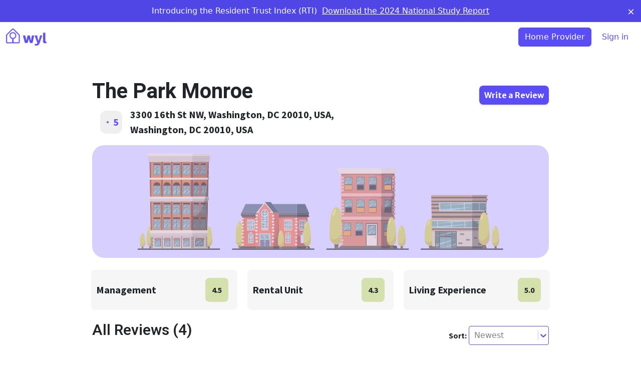

--- FILE ---
content_type: text/html; charset=utf-8
request_url: https://www.wyl.co/property/the-park-monroe-
body_size: 9052
content:
<!DOCTYPE html><html lang="en"><head><meta charSet="utf-8" data-next-head=""/><meta name="viewport" content="width=device-width" data-next-head=""/><title data-next-head="">The Park Monroe <!-- --> - <!-- -->4<!-- --> Reviews<!-- -->3300 16th St NW, Washington, DC 20010, USA<!-- -->, <!-- -->Washington, DC 20010, USA<!-- --> | WYL</title><meta name="description" content="Read and write reviews" data-next-head=""/><link rel="preload" href="/_next/static/media/default_PDP_img_mobile.0f284935.svg" as="image" data-next-head=""/><script async="" src="https://www.googletagmanager.com/gtag/js?id=G-N5YBWSM9K4"></script><script>
            window.dataLayer = window.dataLayer || [];
            function gtag(){dataLayer.push(arguments);}
            gtag('js', new Date());
            gtag('config', 'G-N5YBWSM9K4', {
              page_path: window.location.pathname,
            });
          </script><link rel="preload" href="/_next/static/css/ab01c5e320680b84.css" as="style"/><link rel="stylesheet" href="/_next/static/css/ab01c5e320680b84.css" data-n-g=""/><link rel="preload" href="/_next/static/css/46d54bb005fd2b0c.css" as="style"/><link rel="stylesheet" href="/_next/static/css/46d54bb005fd2b0c.css" data-n-p=""/><link rel="preload" href="/_next/static/css/752637e262fdb220.css" as="style"/><link rel="stylesheet" href="/_next/static/css/752637e262fdb220.css" data-n-p=""/><noscript data-n-css=""></noscript><script defer="" nomodule="" src="/_next/static/chunks/polyfills-42372ed130431b0a.js"></script><script src="https://maps.googleapis.com/maps/api/js?key=AIzaSyCbGphtDutaNWn43RHOWMybakm8Dp47dNg&amp;libraries=places" type="text/javascript" defer="" data-nscript="beforeInteractive"></script><script src="/_next/static/chunks/webpack-6f8225117ff3ccd5.js" defer=""></script><script src="/_next/static/chunks/framework-26c1aee6d2a31850.js" defer=""></script><script src="/_next/static/chunks/main-fbe335e23046ece2.js" defer=""></script><script src="/_next/static/chunks/pages/_app-503b513cdcc61661.js" defer=""></script><script src="/_next/static/chunks/9f825079-e4058c99bd1c93a4.js" defer=""></script><script src="/_next/static/chunks/46769e88-26e2d92cca2701fd.js" defer=""></script><script src="/_next/static/chunks/83444b60-1eebe85e8f07abe7.js" defer=""></script><script src="/_next/static/chunks/98309536-f404bab13bdf2acd.js" defer=""></script><script src="/_next/static/chunks/c357c980-7c9febd4e164827f.js" defer=""></script><script src="/_next/static/chunks/01fdda4b-1955a301394af453.js" defer=""></script><script src="/_next/static/chunks/3994-26da17fccbbaf984.js" defer=""></script><script src="/_next/static/chunks/5730-e7347f12206ba8c5.js" defer=""></script><script src="/_next/static/chunks/4092-f266795a4a44b964.js" defer=""></script><script src="/_next/static/chunks/pages/property/%5Balias-id%5D-d28a2235c0243fbe.js" defer=""></script><script src="/_next/static/GDsWO_Rv34uXRqgfpmj1e/_buildManifest.js" defer=""></script><script src="/_next/static/GDsWO_Rv34uXRqgfpmj1e/_ssgManifest.js" defer=""></script></head><body><div id="__next"><div style="background-color:#4F46E5;display:flex;justify-content:center;align-items:center;padding:10px 20px;color:#fff;position:relative;transition:opacity 0.5s ease-in-out;opacity:1"><span class="mx-3 mx-sm-5 mx-md-0 d-block d-sm-none text-center" style="font-size:12px">Introducing the Resident Trust Index (RTI)<br/><a href="https://2024study.wyl.co/" target="_blank" rel="noopener noreferrer" style="color:#fff;text-decoration:underline;margin-left:10px">Download the 2024 National Report</a></span><span class="mx-3 mx-sm-5 mx-md-0 d-none d-sm-block text-center">Introducing the Resident Trust Index (RTI)<a href="https://2024study.wyl.co/" target="_blank" rel="noopener noreferrer" style="color:#fff;text-decoration:underline;margin-left:10px">Download the 2024 National Study Report</a></span><button style="position:absolute;right:5px;top:50%;transform:translateY(-50%);background:transparent;border:none;color:#FFFFFF;font-size:18px;cursor:pointer;transition:opacity 0.3s ease;pointer-events:auto"><svg stroke="currentColor" fill="currentColor" stroke-width="0" viewBox="0 0 24 24" height="1em" width="1em" xmlns="http://www.w3.org/2000/svg"><path fill="none" d="M0 0h24v24H0V0z"></path><path d="M19 6.41L17.59 5 12 10.59 6.41 5 5 6.41 10.59 12 5 17.59 6.41 19 12 13.41 17.59 19 19 17.59 13.41 12 19 6.41z"></path></svg></button></div><nav class="navbar navbar-expand-md navbar-light"><div class="container-fluid"><a href="/" class="navbar-brand"><img alt="logo" loading="lazy" width="81" height="34" decoding="async" data-nimg="1" style="color:transparent" srcSet="/_next/image?url=%2F_next%2Fstatic%2Fmedia%2Flogo.c7b3aa15.png&amp;w=96&amp;q=75 1x, /_next/image?url=%2F_next%2Fstatic%2Fmedia%2Flogo.c7b3aa15.png&amp;w=256&amp;q=75 2x" src="/_next/image?url=%2F_next%2Fstatic%2Fmedia%2Flogo.c7b3aa15.png&amp;w=256&amp;q=75"/></a><div class="flex-row justify-content-end align-items-end flex-grow-1 navbar-nav"><a role="button" tabindex="0" href="https://homeprovider.wyl.co/" target="_blank" rel="noreferrer" style="background-color:#5A4CF7;border-color:#5A4CF7" class="btn d-none d-sm-block btn btn-primary">Home Provider</a><a class="btn log-in ms-2" style="background-color:transparent;border-color:transparent;color:#5A4CF7" href="/api/auth/login">Sign in</a></div></div></nav><style>
    #nprogress {
      pointer-events: none;
    }
    #nprogress .bar {
      background: #29D;
      position: fixed;
      z-index: 9999;
      top: 0;
      left: 0;
      width: 100%;
      height: 4px;
    }
    #nprogress .peg {
      display: block;
      position: absolute;
      right: 0px;
      width: 100px;
      height: 100%;
      box-shadow: 0 0 10px #29D, 0 0 5px #29D;
      opacity: 1;
      -webkit-transform: rotate(3deg) translate(0px, -4px);
      -ms-transform: rotate(3deg) translate(0px, -4px);
      transform: rotate(3deg) translate(0px, -4px);
    }
    #nprogress .spinner {
      display: block;
      position: fixed;
      z-index: 1031;
      top: 15px;
      right: 15px;
    }
    #nprogress .spinner-icon {
      width: 18px;
      height: 18px;
      box-sizing: border-box;
      border: solid 2px transparent;
      border-top-color: #29D;
      border-left-color: #29D;
      border-radius: 50%;
      -webkit-animation: nprogresss-spinner 400ms linear infinite;
      animation: nprogress-spinner 400ms linear infinite;
    }
    .nprogress-custom-parent {
      overflow: hidden;
      position: relative;
    }
    .nprogress-custom-parent #nprogress .spinner,
    .nprogress-custom-parent #nprogress .bar {
      position: absolute;
    }
    @-webkit-keyframes nprogress-spinner {
      0% {
        -webkit-transform: rotate(0deg);
      }
      100% {
        -webkit-transform: rotate(360deg);
      }
    }
    @keyframes nprogress-spinner {
      0% {
        transform: rotate(0deg);
      }
      100% {
        transform: rotate(360deg);
      }
    }
  </style><div class=" d-flex justify-content-center mb-5"><div class="_PropertyDetailContainer__prop-detail-container__sFxfg "><div><div class="row m-0"><div class="col-12"><div class="mb-3"><div class="row d-flex align-items-baseline"><div class="col-12 col-md-8 d-flex mt-2 mt-md-5 justify-content-md-start order-md-1"><div class="row mx-0"><div class="col-12 d-flex"><span class="_PropertyImages__property-title__qPNkg">The Park Monroe </span></div><div class="col-12 d-flex align-items-center  mb-3"><span class="d-flex align-items-baseline d-none d-md-block"><div class="_Common__pill-container1__DlXgg row"><div class="col-6 d-flex align-items-center justify-content-end px-1"><svg stroke="currentColor" fill="currentColor" stroke-width="0" viewBox="0 0 1024 1024" height="1em" width="1em" xmlns="http://www.w3.org/2000/svg"><path d="M908.1 353.1l-253.9-36.9L540.7 86.1c-3.1-6.3-8.2-11.4-14.5-14.5-15.8-7.8-35-1.3-42.9 14.5L369.8 316.2l-253.9 36.9c-7 1-13.4 4.3-18.3 9.3a32.05 32.05 0 0 0 .6 45.3l183.7 179.1-43.4 252.9a31.95 31.95 0 0 0 46.4 33.7L512 754l227.1 119.4c6.2 3.3 13.4 4.4 20.3 3.2 17.4-3 29.1-19.5 26.1-36.9l-43.4-252.9 183.7-179.1c5-4.9 8.3-11.3 9.3-18.3 2.7-17.5-9.5-33.7-27-36.3z"></path></svg></div><div class="col-6 d-flex align-items-center justify-content-start px-1">5</div></div></span><p class="_PropertyImages__address__D_6H2 align-items-center mb-0">3300 16th St NW, Washington, DC 20010, USA, Washington, DC 20010, USA</p></div></div></div><div class="col-12 col-md-4 order-md-2"><div class="row mx-0 d-flex flex-md-column h-100 justify-content-md-end align-content-end"><div class="col-12 d-flex justify-content-md-end mb-3"><button style="opacity:1" class="_Common__button-user-reviews__iQy2_">Write a Review</button></div></div></div><div class="col-12 order-md-last"><div class="row mx-0"><span class="d-none d-lg-block "><div class="_PropertyImages__default-image-container__pW0sc d-flex justify-content-center"><img src="/_next/static/media/default_PDP_img.d972a1cd.svg" class="m-3" alt="property image"/></div></span><span class="d-lg-none"><div class="_PropertyImages__default-image-container-mobile__FZJWk d-flex justify-content-center" style="position:relative"><img alt="header image" decoding="async" data-nimg="fill" class="" style="position:absolute;height:100%;width:100%;left:0;top:0;right:0;bottom:0;object-fit:contain;object-position:center;color:transparent" src="/_next/static/media/default_PDP_img_mobile.0f284935.svg"/></div></span></div></div></div><div class="Toastify"></div></div></div><div class="col-12"><span class="d-md-none"><div class="_Common__mobile-card-container__AnsDT row gx-2"><div class="col-12 d-flex justify-content-center align-items-baseline"><span class="_Common__mobile-card-star__3NOwc"><svg stroke="currentColor" fill="currentColor" stroke-width="0" viewBox="0 0 1024 1024" height="1em" width="1em" xmlns="http://www.w3.org/2000/svg"><path d="M908.1 353.1l-253.9-36.9L540.7 86.1c-3.1-6.3-8.2-11.4-14.5-14.5-15.8-7.8-35-1.3-42.9 14.5L369.8 316.2l-253.9 36.9c-7 1-13.4 4.3-18.3 9.3a32.05 32.05 0 0 0 .6 45.3l183.7 179.1-43.4 252.9a31.95 31.95 0 0 0 46.4 33.7L512 754l227.1 119.4c6.2 3.3 13.4 4.4 20.3 3.2 17.4-3 29.1-19.5 26.1-36.9l-43.4-252.9 183.7-179.1c5-4.9 8.3-11.3 9.3-18.3 2.7-17.5-9.5-33.7-27-36.3zM664.8 561.6l36.1 210.3L512 672.7 323.1 772l36.1-210.3-152.8-149L417.6 382 512 190.7 606.4 382l211.2 30.7-152.8 148.9z"></path></svg></span><span class="_Common__mobile-score-card-score__nGRDd">5.0</span></div><div class="col-12 d-flex justify-content-center">4<!-- --> <!-- -->Reviews</div></div></span><div class="row mx-0 justify-content-between"><div class="col-12 col-lg-4 mt-2"><div class="row gx-1"><div class="_Common__score-background__OtBe_ d-flex justify-content-between"><div class="_Common__score-background-title__KvEnD d-flex align-items-center" data-testid="Management ">Management</div><div class="_Common__score-background-property__51dlS d-flex align-items-center" data-testid="Management-score"><span data-testid="Management-color" class="_Common__score-pass-property__f__nR">4.5</span></div></div></div></div><div class=" col-12 col-lg-4 mt-2"><div class="row gx-1"><div class="_Common__score-background__OtBe_ d-flex justify-content-between"><div class="_Common__score-background-title__KvEnD d-flex align-items-center" data-testid="Rental-Unit ">Rental Unit</div><div class="_Common__score-background-property__51dlS d-flex align-items-center" data-testid="Rental-Unit-score"><span data-testid="Rental-Unit-color" class="_Common__score-pass-property__f__nR">4.3</span></div></div></div></div><div class="col-12 col-lg-4 mt-2"><div class="row gx-1"><div class="_Common__score-background__OtBe_ d-flex justify-content-between"><div class="_Common__score-background-title__KvEnD d-flex align-items-center" data-testid="Living-Experience ">Living Experience</div><div class="_Common__score-background-property__51dlS d-flex align-items-center" data-testid="Living-Experience-score"><span data-testid="Living-Experience-color" class="_Common__score-pass-property__f__nR">5.0</span></div></div></div></div></div></div><div class="_PropertyDetailContainer__review-header__9SqW1 col-12"><div class="row mx-0"><div class="col-12 col-md-6 d-md-flex"><span class="_PropertyDetailContainer__title___Mfbl">All Reviews (4)</span></div><div class="_PropertyDetailContainer__sort-spacing__A_3ns col-12 col-md-6 d-flex align-items-center justify-content-md-end"><span class="_PropertyDetailContainer__sort-text__eqcUh">Sort:</span><style data-emotion="css b62m3t-container">.css-b62m3t-container{position:relative;box-sizing:border-box;}</style><div class="css-b62m3t-container"><style data-emotion="css 7pg0cj-a11yText">.css-7pg0cj-a11yText{z-index:9999;border:0;clip:rect(1px, 1px, 1px, 1px);height:1px;width:1px;position:absolute;overflow:hidden;padding:0;white-space:nowrap;}</style><span id="react-select-15963-live-region" class="css-7pg0cj-a11yText"></span><span aria-live="polite" aria-atomic="false" aria-relevant="additions text" class="css-7pg0cj-a11yText"></span><style data-emotion="css 5dao9g-control">.css-5dao9g-control{-webkit-align-items:center;-webkit-box-align:center;-ms-flex-align:center;align-items:center;cursor:default;display:-webkit-box;display:-webkit-flex;display:-ms-flexbox;display:flex;-webkit-box-flex-wrap:wrap;-webkit-flex-wrap:wrap;-ms-flex-wrap:wrap;flex-wrap:wrap;-webkit-box-pack:justify;-webkit-justify-content:space-between;justify-content:space-between;min-height:38px;outline:0!important;position:relative;-webkit-transition:all 100ms;transition:all 100ms;background-color:hsl(0, 0%, 100%);border-color:#5A4CF7;border-radius:4px;border-style:solid;border-width:1px;box-sizing:border-box;width:10rem;}.css-5dao9g-control:hover{border-color:hsl(0, 0%, 70%);}</style><div class="css-5dao9g-control"><style data-emotion="css hlgwow">.css-hlgwow{-webkit-align-items:center;-webkit-box-align:center;-ms-flex-align:center;align-items:center;display:grid;-webkit-flex:1;-ms-flex:1;flex:1;-webkit-box-flex-wrap:wrap;-webkit-flex-wrap:wrap;-ms-flex-wrap:wrap;flex-wrap:wrap;-webkit-overflow-scrolling:touch;position:relative;overflow:hidden;padding:2px 8px;box-sizing:border-box;}</style><div class="css-hlgwow"><style data-emotion="css 1jqq78o-placeholder">.css-1jqq78o-placeholder{grid-area:1/1/2/3;color:hsl(0, 0%, 50%);margin-left:2px;margin-right:2px;box-sizing:border-box;}</style><div class="css-1jqq78o-placeholder" id="react-select-15963-placeholder">Newest</div><style data-emotion="css 19bb58m">.css-19bb58m{visibility:visible;-webkit-flex:1 1 auto;-ms-flex:1 1 auto;flex:1 1 auto;display:inline-grid;grid-area:1/1/2/3;grid-template-columns:0 min-content;margin:2px;padding-bottom:2px;padding-top:2px;color:hsl(0, 0%, 20%);box-sizing:border-box;}.css-19bb58m:after{content:attr(data-value) " ";visibility:hidden;white-space:pre;grid-area:1/2;font:inherit;min-width:2px;border:0;margin:0;outline:0;padding:0;}</style><div class="css-19bb58m" data-value=""><input class="" style="label:input;color:inherit;background:0;opacity:1;width:100%;grid-area:1 / 2;font:inherit;min-width:2px;border:0;margin:0;outline:0;padding:0" autoCapitalize="none" autoComplete="off" autoCorrect="off" id="react-select-15963-input" spellcheck="false" tabindex="0" type="text" aria-autocomplete="list" aria-expanded="false" aria-haspopup="true" role="combobox" aria-describedby="react-select-15963-placeholder" value=""/></div></div><style data-emotion="css 1wy0on6">.css-1wy0on6{-webkit-align-items:center;-webkit-box-align:center;-ms-flex-align:center;align-items:center;-webkit-align-self:stretch;-ms-flex-item-align:stretch;align-self:stretch;display:-webkit-box;display:-webkit-flex;display:-ms-flexbox;display:flex;-webkit-flex-shrink:0;-ms-flex-negative:0;flex-shrink:0;box-sizing:border-box;}</style><div class="css-1wy0on6"><style data-emotion="css 1u9des2-indicatorSeparator">.css-1u9des2-indicatorSeparator{-webkit-align-self:stretch;-ms-flex-item-align:stretch;align-self:stretch;width:1px;background-color:hsl(0, 0%, 80%);margin-bottom:8px;margin-top:8px;box-sizing:border-box;}</style><span class="css-1u9des2-indicatorSeparator"></span><style data-emotion="css sji4p6">.css-sji4p6{color:#5A4CF7;}</style><div class="css-sji4p6" aria-hidden="true"><style data-emotion="css 8mmkcg">.css-8mmkcg{display:inline-block;fill:currentColor;line-height:1;stroke:currentColor;stroke-width:0;}</style><svg height="20" width="20" viewBox="0 0 20 20" aria-hidden="true" focusable="false" class="css-8mmkcg"><path d="M4.516 7.548c0.436-0.446 1.043-0.481 1.576 0l3.908 3.747 3.908-3.747c0.533-0.481 1.141-0.446 1.574 0 0.436 0.445 0.408 1.197 0 1.615-0.406 0.418-4.695 4.502-4.695 4.502-0.217 0.223-0.502 0.335-0.787 0.335s-0.57-0.112-0.789-0.335c0 0-4.287-4.084-4.695-4.502s-0.436-1.17 0-1.615z"></path></svg></div></div></div></div></div></div><div class="d-flex justify-content-between"><div class="d-flex align-items-center"></div></div><div class="row mx-0"><div class="col-12"><span role="list"><div role="listitem" class="_PropertyImages__spacing-review__AzQGV row border-bottom"><div class="col-12 col-sm-6 d-flex align-items-baseline"><div class="undefined star-rating d-flex my-1"><div class="_Common__on__B_Vig"><span class="_Common__star-sizing___otpv star">★</span></div><div class="_Common__on__B_Vig"><span class="_Common__star-sizing___otpv star">★</span></div><div class="_Common__on__B_Vig"><span class="_Common__star-sizing___otpv star">★</span></div><div class="_Common__on__B_Vig"><span class="_Common__star-sizing___otpv star">★</span></div><div class="_Common__on__B_Vig"><span class="_Common__star-sizing___otpv star">★</span></div></div><span class="_PropertyImages__property-review-date-text__8YeTt ml-2"><time dateTime="1547385900000">7 years ago</time></span></div><div class="col-6 d-flex justify-content-end"><div></div></div><div class="_PropertyImages__pdp-title__inEeZ col-12"><div>No issue in the apartment ...</div></div><div class="_PropertyImages__pdp-body__kvj9z col-12 mb-2"><div>No issue in the apartment </div></div></div><div role="listitem" class="_PropertyImages__spacing-review__AzQGV row border-bottom"><div class="col-12 col-sm-6 d-flex align-items-baseline"><div class="undefined star-rating d-flex my-1"><div class="_Common__on__B_Vig"><span class="_Common__star-sizing___otpv star">★</span></div><div class="_Common__on__B_Vig"><span class="_Common__star-sizing___otpv star">★</span></div><div class="_Common__on__B_Vig"><span class="_Common__star-sizing___otpv star">★</span></div><div class="_Common__on__B_Vig"><span class="_Common__star-sizing___otpv star">★</span></div><div class="_Common__on__B_Vig"><span class="_Common__star-sizing___otpv star">★</span></div></div><span class="_PropertyImages__property-review-date-text__8YeTt ml-2"><time dateTime="1547385795000">7 years ago</time></span></div><div class="col-6 d-flex justify-content-end"><div></div></div><div class="_PropertyImages__pdp-title__inEeZ col-12"><div>I would definitely recommend it to anyon...</div></div><div class="_PropertyImages__pdp-body__kvj9z col-12 mb-2"><div>I would definitely recommend it to anyone moving to the area. The management was fantastic - if anything broke, if I had any questions, or needed anything they were there.</div></div></div><div role="listitem" class="_PropertyImages__spacing-review__AzQGV row border-bottom"><div class="col-12 col-sm-6 d-flex align-items-baseline"><div class="undefined star-rating d-flex my-1"><div class="_Common__on__B_Vig"><span class="_Common__star-sizing___otpv star">★</span></div><div class="_Common__on__B_Vig"><span class="_Common__star-sizing___otpv star">★</span></div><div class="_Common__on__B_Vig"><span class="_Common__star-sizing___otpv star">★</span></div><div class="_Common__on__B_Vig"><span class="_Common__star-sizing___otpv star">★</span></div><div class="_Common__on__B_Vig"><span class="_Common__star-sizing___otpv star">★</span></div></div><span class="_PropertyImages__property-review-date-text__8YeTt ml-2"><time dateTime="1541435098000">7 years ago</time></span></div><div class="col-6 d-flex justify-content-end"><div></div></div><div class="_PropertyImages__pdp-title__inEeZ col-12"><div>This is a prime location .Great amenitie...</div></div><div class="_PropertyImages__pdp-body__kvj9z col-12 mb-2"><div>This is a prime location .Great amenities, well maintained and Responsive staff and maintenance crew.</div></div></div><div role="listitem" class="_PropertyImages__spacing-review__AzQGV row border-bottom"><div class="col-12 col-sm-6 d-flex align-items-baseline"><div class="undefined star-rating d-flex my-1"><div class="_Common__on__B_Vig"><span class="_Common__star-sizing___otpv star">★</span></div><div class="_Common__on__B_Vig"><span class="_Common__star-sizing___otpv star">★</span></div><div class="_Common__on__B_Vig"><span class="_Common__star-sizing___otpv star">★</span></div><div class="_Common__on__B_Vig"><span class="_Common__star-sizing___otpv star">★</span></div><div class="_Common__on__B_Vig"><span class="_Common__star-sizing___otpv star">★</span></div></div><span class="_PropertyImages__property-review-date-text__8YeTt ml-2"><time dateTime="1541435064000">7 years ago</time></span></div><div class="col-6 d-flex justify-content-end"><div></div></div><div class="_PropertyImages__pdp-title__inEeZ col-12"><div>Very convenient Place to live. The prope...</div></div><div class="_PropertyImages__pdp-body__kvj9z col-12 mb-2"><div>Very convenient Place to live. The property grounds are always clean.</div></div></div></span></div></div></div><div class="col-12 d-flex justify-content-center"><ul class="pagination justify-content-center py-3" role="navigation" aria-label="Pagination"><li class="page-item disabled"><a class="_PropertyDetailContainer__colorFont__sAg_A page-link " tabindex="-1" role="button" aria-disabled="true" aria-label="Previous page" rel="prev"><svg stroke="currentColor" fill="currentColor" stroke-width="0" viewBox="0 0 512 512" height="1em" width="1em" xmlns="http://www.w3.org/2000/svg"><path d="M512 256A256 256 0 1 0 0 256a256 256 0 1 0 512 0zM271 135c9.4-9.4 24.6-9.4 33.9 0s9.4 24.6 0 33.9l-87 87 87 87c9.4 9.4 9.4 24.6 0 33.9s-24.6 9.4-33.9 0L167 273c-9.4-9.4-9.4-24.6 0-33.9L271 135z"></path></svg></a></li><li class="page-item selected"><a rel="canonical" role="button" class="_PropertyDetailContainer__colorFont__sAg_A page-link _PropertyDetailContainer__active__tU8WF" tabindex="-1" aria-label="Page 1 is your current page" aria-current="page">1</a></li><li class="page-item"><a class="_PropertyDetailContainer__colorFont__sAg_A page-link" tabindex="0" role="button" aria-disabled="false" aria-label="Next page" rel="next"><svg stroke="currentColor" fill="currentColor" stroke-width="0" viewBox="0 0 512 512" height="1em" width="1em" xmlns="http://www.w3.org/2000/svg"><path d="M0 256a256 256 0 1 0 512 0A256 256 0 1 0 0 256zM241 377c-9.4 9.4-24.6 9.4-33.9 0s-9.4-24.6 0-33.9l87-87-87-87c-9.4-9.4-9.4-24.6 0-33.9s24.6-9.4 33.9 0L345 239c9.4 9.4 9.4 24.6 0 33.9L241 377z"></path></svg></a></li></ul></div></div></div></div></div><footer class="_Footer__footer__mwmDP"><div class="_Footer__footer-container__wEJaG"><div class="_Footer__footer-row__GdmNU"><div class="_Footer__footer-col__exEXP"><h4>Company</h4><ul><li><a href="/about">About</a></li><li><a href="https://homeprovider.wyl.co/">Home Provider</a></li><li><a href="/terms-of-service">Terms of Service</a></li><li><a href="/privacy-policy">Privacy Policy</a></li></ul></div><div class="_Footer__footer-col__exEXP"><h4>Get Help</h4><ul><li><a href="https://21936633.hs-sites.com/kb-tickets/new">Support</a></li></ul></div><div class="_Footer__footer-col__exEXP"><h4>Follow Us</h4><div class="_Footer__social-links__9h6cK"><a href="https://www.linkedin.com/company/whoseyourlandlord?_l=en_US" target="_blank" rel="noopener noreferrer"><span><svg stroke="currentColor" fill="currentColor" stroke-width="0" viewBox="0 0 448 512" height="1em" width="1em" xmlns="http://www.w3.org/2000/svg"><path d="M416 32H31.9C14.3 32 0 46.5 0 64.3v383.4C0 465.5 14.3 480 31.9 480H416c17.6 0 32-14.5 32-32.3V64.3c0-17.8-14.4-32.3-32-32.3zM135.4 416H69V202.2h66.5V416zm-33.2-243c-21.3 0-38.5-17.3-38.5-38.5S80.9 96 102.2 96c21.2 0 38.5 17.3 38.5 38.5 0 21.3-17.2 38.5-38.5 38.5zm282.1 243h-66.4V312c0-24.8-.5-56.7-34.5-56.7-34.6 0-39.9 27-39.9 54.9V416h-66.4V202.2h63.7v29.2h.9c8.9-16.8 30.6-34.5 62.9-34.5 67.2 0 79.7 44.3 79.7 101.9V416z"></path></svg></span></a><a href="https://www.facebook.com/whoseyourlandlord" target="_blank" rel="noopener noreferrer"><span><svg stroke="currentColor" fill="currentColor" stroke-width="0" viewBox="0 0 512 512" height="1em" width="1em" xmlns="http://www.w3.org/2000/svg"><path d="M504 256C504 119 393 8 256 8S8 119 8 256c0 123.78 90.69 226.38 209.25 245V327.69h-63V256h63v-54.64c0-62.15 37-96.48 93.67-96.48 27.14 0 55.52 4.84 55.52 4.84v61h-31.28c-30.8 0-40.41 19.12-40.41 38.73V256h68.78l-11 71.69h-57.78V501C413.31 482.38 504 379.78 504 256z"></path></svg></span></a><a href="https://twitter.com/wyldotco" target="_blank" rel="noopener noreferrer"><span><svg stroke="currentColor" fill="currentColor" stroke-width="0" viewBox="0 0 512 512" height="1em" width="1em" xmlns="http://www.w3.org/2000/svg"><path d="M459.37 151.716c.325 4.548.325 9.097.325 13.645 0 138.72-105.583 298.558-298.558 298.558-59.452 0-114.68-17.219-161.137-47.106 8.447.974 16.568 1.299 25.34 1.299 49.055 0 94.213-16.568 130.274-44.832-46.132-.975-84.792-31.188-98.112-72.772 6.498.974 12.995 1.624 19.818 1.624 9.421 0 18.843-1.3 27.614-3.573-48.081-9.747-84.143-51.98-84.143-102.985v-1.299c13.969 7.797 30.214 12.67 47.431 13.319-28.264-18.843-46.781-51.005-46.781-87.391 0-19.492 5.197-37.36 14.294-52.954 51.655 63.675 129.3 105.258 216.365 109.807-1.624-7.797-2.599-15.918-2.599-24.04 0-57.828 46.782-104.934 104.934-104.934 30.213 0 57.502 12.67 76.67 33.137 23.715-4.548 46.456-13.32 66.599-25.34-7.798 24.366-24.366 44.833-46.132 57.827 21.117-2.273 41.584-8.122 60.426-16.243-14.292 20.791-32.161 39.308-52.628 54.253z"></path></svg></span></a><a href="https://www.instagram.com/wyldotco/" target="_blank" rel="noopener noreferrer"><span><svg stroke="currentColor" fill="currentColor" stroke-width="0" viewBox="0 0 448 512" height="1em" width="1em" xmlns="http://www.w3.org/2000/svg"><path d="M224.1 141c-63.6 0-114.9 51.3-114.9 114.9s51.3 114.9 114.9 114.9S339 319.5 339 255.9 287.7 141 224.1 141zm0 189.6c-41.1 0-74.7-33.5-74.7-74.7s33.5-74.7 74.7-74.7 74.7 33.5 74.7 74.7-33.6 74.7-74.7 74.7zm146.4-194.3c0 14.9-12 26.8-26.8 26.8-14.9 0-26.8-12-26.8-26.8s12-26.8 26.8-26.8 26.8 12 26.8 26.8zm76.1 27.2c-1.7-35.9-9.9-67.7-36.2-93.9-26.2-26.2-58-34.4-93.9-36.2-37-2.1-147.9-2.1-184.9 0-35.8 1.7-67.6 9.9-93.9 36.1s-34.4 58-36.2 93.9c-2.1 37-2.1 147.9 0 184.9 1.7 35.9 9.9 67.7 36.2 93.9s58 34.4 93.9 36.2c37 2.1 147.9 2.1 184.9 0 35.9-1.7 67.7-9.9 93.9-36.2 26.2-26.2 34.4-58 36.2-93.9 2.1-37 2.1-147.8 0-184.8zM398.8 388c-7.8 19.6-22.9 34.7-42.6 42.6-29.5 11.7-99.5 9-132.1 9s-102.7 2.6-132.1-9c-19.6-7.8-34.7-22.9-42.6-42.6-11.7-29.5-9-99.5-9-132.1s-2.6-102.7 9-132.1c7.8-19.6 22.9-34.7 42.6-42.6 29.5-11.7 99.5-9 132.1-9s102.7-2.6 132.1 9c19.6 7.8 34.7 22.9 42.6 42.6 11.7 29.5 9 99.5 9 132.1s2.7 102.7-9 132.1z"></path></svg></span></a><a href="https://www.tiktok.com/@wyldotco" target="_blank" rel="noopener noreferrer"><span><svg stroke="currentColor" fill="currentColor" stroke-width="0" viewBox="0 0 448 512" height="1em" width="1em" xmlns="http://www.w3.org/2000/svg"><path d="M448,209.91a210.06,210.06,0,0,1-122.77-39.25V349.38A162.55,162.55,0,1,1,185,188.31V278.2a74.62,74.62,0,1,0,52.23,71.18V0l88,0a121.18,121.18,0,0,0,1.86,22.17h0A122.18,122.18,0,0,0,381,102.39a121.43,121.43,0,0,0,67,20.14Z"></path></svg></span></a><a href="https://share.hsforms.com/1btrGxW4eRi-mA0J-LKSapgd26ex" target="_blank" rel="noopener noreferrer"><span><svg stroke="currentColor" fill="currentColor" stroke-width="0" viewBox="0 0 512 512" height="1em" width="1em" xmlns="http://www.w3.org/2000/svg"><path d="M502.3 190.8c3.9-3.1 9.7-.2 9.7 4.7V400c0 26.5-21.5 48-48 48H48c-26.5 0-48-21.5-48-48V195.6c0-5 5.7-7.8 9.7-4.7 22.4 17.4 52.1 39.5 154.1 113.6 21.1 15.4 56.7 47.8 92.2 47.6 35.7.3 72-32.8 92.3-47.6 102-74.1 131.6-96.3 154-113.7zM256 320c23.2.4 56.6-29.2 73.4-41.4 132.7-96.3 142.8-104.7 173.4-128.7 5.8-4.5 9.2-11.5 9.2-18.9v-19c0-26.5-21.5-48-48-48H48C21.5 64 0 85.5 0 112v19c0 7.4 3.4 14.3 9.2 18.9 30.6 23.9 40.7 32.4 173.4 128.7 16.8 12.2 50.2 41.8 73.4 41.4z"></path></svg></span></a></div></div></div><div class="_Footer__footer-row__GdmNU"><p class="_Footer__footer-col__exEXP mt-5 text-white fw-lighter">© <!-- -->2026<!-- --> WYL, Inc. All rights reserved</p></div></div></footer></div><script id="__NEXT_DATA__" type="application/json">{"props":{"pageProps":{"property":{"location":{"type":"Point","coordinates":[-77.03681,38.93226]},"places_id":"","status":"processing","_id":"63733d2fab63a12050c073f3","old_id":32187,"name":"The Park Monroe ","alias":{"name_base":"the-park-monroe-","index":0,"alias_string":"the-park-monroe-","_id":"696b68eb3b287e4d437f8a75"},"address":{"address":null,"city":"3300 16th St NW, Washington, DC 20010, USA","state":"Washington, DC 20010, USA","country":"USA","zip_code":"","_id":"696b68eb3b287e4d437f8a76"},"is_active":true,"created_at":"2018-11-05T16:20:59.000Z","updated_at":"2019-01-13T13:25:00.000Z","scores":{"Management":4.5,"Living Experience":5,"Overall Score":5,"Rental Unit":4.3},"reviews":[{"hidden":false,"is_legacy":false,"is_smart_template":false,"is_verified":false,"project":"default","_id":"63734d7f46f4224609a8d4fd","user_id":"6373443ada22cb5fce00d11d","property_id":"63733d2fab63a12050c073f3","is_anonymous":false,"overall_score":5,"title":"The Park Monroe is awesome","old_id":14569,"body":"No issue in the apartment ","initial_recommended":0,"created_at":"2019-01-13T13:25:00.000Z","answers_recorded":true,"scores":{"Living Experience":5,"Management":5,"Overall Score":5,"Rental Unit":4}},{"hidden":false,"is_legacy":false,"is_smart_template":false,"is_verified":false,"project":"default","_id":"63734d7f46f4224609a8d4f2","user_id":"6373443ada22cb5fce00d11d","property_id":"63733d2fab63a12050c073f3","is_anonymous":false,"overall_score":5,"title":"The building well","old_id":14568,"body":"I would definitely recommend it to anyone moving to the area. The management was fantastic - if anything broke, if I had any questions, or needed anything they were there.","initial_recommended":0,"created_at":"2019-01-13T13:23:15.000Z","answers_recorded":true,"scores":{"Rental Unit":5,"Living Experience":5,"Management":5,"Overall Score":5}},{"hidden":false,"is_legacy":false,"is_smart_template":false,"is_verified":false,"project":"default","_id":"63734d7f46f4224609a8d4e7","user_id":"6373443ada22cb5fce00d11d","property_id":"63733d2fab63a12050c073f3","is_anonymous":false,"overall_score":5,"title":"Great Location.","old_id":14567,"body":"This is a prime location .Great amenities, well maintained and Responsive staff and maintenance crew.","initial_recommended":0,"created_at":"2018-11-05T16:24:58.000Z","answers_recorded":true,"scores":{"Management":4,"Living Experience":5,"Rental Unit":4,"Overall Score":5}},{"hidden":false,"is_legacy":false,"is_smart_template":false,"is_verified":false,"project":"default","_id":"63734d7f46f4224609a8d4dc","user_id":"6373443ada22cb5fce00d11d","property_id":"63733d2fab63a12050c073f3","is_anonymous":false,"overall_score":5,"title":"Quiet affordable Apartment. ","old_id":14566,"body":"Very convenient Place to live. The property grounds are always clean.","initial_recommended":0,"created_at":"2018-11-05T16:24:24.000Z","answers_recorded":true,"scores":{"Management":4,"Rental Unit":4,"Living Experience":5,"Overall Score":5}}],"count":4}},"maintenance":false,"__lang":"en","__namespaces":{"common":{"CONTINUE":"continue","GO_BACK":"go back","FINALIZE_REVIEW":"Finalize Review Submission","REVIEW_CONFIRMATION":"Are you sure you want to submit?","REVIEW_THANKS_MESSAGE":"Thank you for submitting your feedback to your home provider.","REVIEW_CONFIRMATION_TITLE":"Review Confirmation","SUBMIT_REVIEW":"Submit Review","SUCCESS":{"MESSAGE":"SUCCESS!","LINK":"Check out your review"},"CHARACTER_COUNT":"Character Count:","MULTIPLE_CHOICE_SELECT_BELOW":"Select below:","MULTIPLE_CHOICE_NOT_AN_ISSUE":"Not an issue","MULTIPLE_CHOICE_ISOLATED":"Isolated issue","MULTIPLE_CHOICE_WIDESPREAD":"Widespread issue"}},"__N_SSP":true},"page":"/property/[alias-id]","query":{"alias-id":"the-park-monroe-"},"buildId":"GDsWO_Rv34uXRqgfpmj1e","isFallback":false,"isExperimentalCompile":false,"gssp":true,"appGip":true,"locale":"en","locales":["en","es","fr","ar","bn","cn","el","yue","ht","jp","ko","zh","pl","ru","ur","vi","ie"],"defaultLocale":"en","scriptLoader":[]}</script></body></html>

--- FILE ---
content_type: text/css; charset=UTF-8
request_url: https://www.wyl.co/_next/static/css/46d54bb005fd2b0c.css
body_size: 3631
content:
@import"https://fonts.googleapis.com/css2?family=Heebo:wght@400;500;600;700&family=Merriweather+Sans:wght@700&family=Source+Sans+Pro:wght@400;600;700&display=swap";._Common__overflow__6uVAC{height:500px;overflow-y:scroll;border:1px solid #ccc9c8;padding:10px;border-radius:8px}._Common__summary-background__TBNVm{background-image:none;background-repeat:no-repeat;background-position:100%;background-color:#ede5fa;height:250px;border-radius:12px;color:#5943fa}@media(min-width:768px){._Common__summary-background__TBNVm{background-image:url(/_next/static/media/lines.a7f46175.svg)}}._Common__summary-title____e__{font-family:Source Sans Pro,sans-serif;font-weight:700;font-size:clamp(1.5rem,2vw + 1rem,2.5rem)}._Common__summary-body__Rge8Q{font-family:Source Sans Pro,sans-serif;font-weight:400;font-size:clamp(.7rem,2vw + 1rem,1rem);line-height:1.4}._Common__bubble-header__DlMwA{background:linear-gradient(90deg,#5943FA,#ABA2FD 75%,#ABA2FD 0,#dfdcfe);border-radius:10px;color:#fff}._Common__bubble-text-container___5uPn{margin-top:2rem!important;margin-bottom:2rem!important;color:#fff}._Common__usage-title__HMmuU{font-family:Source Sans Pro,sans-serif;font-weight:700;font-size:clamp(1rem,2vw + 1rem,1.125rem);line-height:1.4rem}._Common__header-title__KNOCi{font-family:Heebo,sans-serif;font-weight:700;font-size:clamp(2.2rem,2vw + 2rem,3.438rem);line-height:1.4em;letter-spacing:-.02em;width:100%}@media(min-width:768px){._Common__header-title__KNOCi{font-family:Heebo,sans-serif;font-weight:700;font-size:clamp(2.2rem,2vw + 2rem,3.438rem);line-height:1.4em;letter-spacing:-.02em;width:90%}}@media(min-width:992px){._Common__header-title__KNOCi{font-family:Heebo,sans-serif;font-weight:700;font-size:clamp(2.2rem,2vw + 2rem,3.438rem);line-height:1.4em;letter-spacing:-.02em;width:85%}}@media(min-width:1140px){._Common__header-title__KNOCi{width:65%}}._Common__date-bubble__S4pWi{color:#ede5fa;font-family:Source Sans Pro,sans-serif;font-weight:700;font-size:clamp(1.6rem,2vw + 1rem,2rem)}._Common__vertical-modal-background__3yrxj{height:auto;display:flex;flex-direction:column;justify-content:center;align-items:center}._Common__vertical-modal-title__NqNdA{font-family:Heebo,sans-serif;font-weight:700;font-size:clamp(2.2rem,2vw + 2rem,3.438rem);line-height:1.4em;letter-spacing:-.02em}._Common__vertical-modal-sub-header__eBh0S{font-weight:400;margin-top:1.5rem!important}._Common__vertical-modal-sub-header-bold__RSd_G,._Common__vertical-modal-sub-header__eBh0S{font-family:Source Sans Pro,sans-serif;font-size:clamp(1rem,2vw + 1rem,1.85rem);line-height:1.4em}._Common__vertical-modal-sub-header-bold__RSd_G{font-weight:700}._Common__demo-button__2Issa{box-shadow:0 2px 4px 0 rgba(0,0,0,.1);box-sizing:border-box;color:#fff;cursor:pointer;outline:none;padding:5px 20px;text-align:center;transform:translateY(0);transition:transform .15s,box-shadow .15s;-moz-user-select:none;user-select:none;-webkit-user-select:none;touch-action:manipulation;background-color:#2f1277;border:1px solid #2f1277;border-radius:8px;margin:3px;font-family:Source Sans Pro,sans-serif;font-weight:600;font-size:clamp(.8rem,2vw + 1rem,1.125rem);margin-top:1.5rem!important;margin-bottom:1.5rem!important}._Common__demo-button__2Issa:hover{box-shadow:0 3px 9px 0 rgba(0,0,0,.15);transform:translateY(-2px);color:#fff}._Common__star-sizing___otpv{font-size:15px}._Common__button__TJGr3{padding:8px 14px;gap:10px;border-radius:6px;flex:none;order:0;flex-grow:0;border:none}._Common__header-button__sRHw0{display:flex;box-shadow:0 2px 4px 0 rgba(0,0,0,.1);box-sizing:border-box;color:#000;cursor:pointer;outline:none;outline:0;text-align:center;transform:translateY(0);transition:transform .15s,box-shadow .15s;-moz-user-select:none;user-select:none;-webkit-user-select:none;touch-action:manipulation;background-color:#fff;border:.5px solid #4f4f4f;color:#4f4f4f;padding:8px 16px;border-radius:100px;font-family:Merriweather Sans,sans-serif;font-weight:400;font-size:clamp(.1rem,2vw + 1rem,.7rem)}._Common__header-button__sRHw0:active,._Common__header-button__sRHw0:hover{box-shadow:0 3px 9px 0 rgba(0,0,0,.15);transform:translateY(-2px);background-color:#357da2;color:#fff;border:none}._Common__sign-up__JR4o_{box-shadow:0 2px 4px 0 rgba(0,0,0,.1);box-sizing:border-box;color:#fff;cursor:pointer;outline:none;padding:5px 20px;text-align:center;transform:translateY(0);transition:transform .15s,box-shadow .15s;-moz-user-select:none;user-select:none;-webkit-user-select:none;touch-action:manipulation;background-color:#5a4cf7;border:1px solid #5a4cf7;border-radius:8px;margin:3px;font-family:Source Sans Pro,sans-serif;font-weight:600;font-size:clamp(.8rem,2vw + 1rem,1.125rem)}._Common__sign-up__JR4o_:hover{box-shadow:0 3px 9px 0 rgba(0,0,0,.15);transform:translateY(-2px);color:#fff}._Common__log-in__95bEV{all:unset;margin:0 15px;background-color:rgba(0,0,0,0);cursor:pointer;font-family:Source Sans Pro,sans-serif;font-weight:600;font-size:clamp(.8rem,2vw + 1rem,1.125rem);margin-right:1.5rem!important;margin-left:1.5rem!important}._Common__log-in__95bEV:hover{transform:translateY(-2px)}._Common__toggle-icon__FG_yc:hover,._Common__toggle__ZsoZx:hover{cursor:pointer}._Common__toggle__ZsoZx{padding:3px}._Common__toggle-icon__FG_yc{background-image:url(/_next/static/media/toggle.18e1b706.svg);height:6.67px;width:12px}._Common__toggle-icon__FG_yc[aria-expanded=true]{transform:rotate(180deg)}._Common__dropdown-list__UWyf_{transform:translate3d(0,35px,0)!important}._Common__linear-progress__soJR2{background:#efefef;width:inherit;margin-left:10px}._Common__linear-progress-fill__osYpQ,._Common__linear-progress__soJR2{border-radius:50vh;height:inherit}._Common__linear-progress-fill__osYpQ ._Common__search-button__Wl2Sn{border-radius:4px;box-shadow:0 2px 4px 0 rgba(0,0,0,.1);box-sizing:border-box;color:#fff;cursor:pointer;outline:none;outline:0;padding:14px 17px;text-align:center;transform:translateY(0);transition:transform .15s,box-shadow .15s;-moz-user-select:none;user-select:none;-webkit-user-select:none;touch-action:manipulation;background-color:#5a4cf7;border:1px solid #5a4cf7;border-radius:8px;width:8ch;font-family:Merriweather Sans,sans-serif;font-weight:700;font-size:clamp(.5rem,2vw + 1rem,1rem)}._Common__linear-progress-fill__osYpQ ._Common__search-button__Wl2Sn:hover{box-shadow:0 3px 9px 0 rgba(0,0,0,.15);transform:translateY(-2px)}._Common__on__B_Vig{color:#5a4cf7;font-size:20px}._Common__off__hjftl{color:#ccc9c8;font-size:20px}._Common__button-user__TJnSH{box-shadow:0 2px 4px 0 rgba(0,0,0,.1);box-sizing:border-box;color:#fff;cursor:pointer;outline:none;outline:0;padding:7px 10px;transform:translateY(0);background-color:#5a4cf7;border:none;border-radius:8px;font-family:Merriweather Sans,sans-serif;font-weight:700;font-size:clamp(.5rem,2vw + 1rem,1rem)}._Common__button-user__TJnSH:hover{box-shadow:0 3px 9px 0 rgba(0,0,0,.15);transform:translateY(-2px)}._Common__button-user-reviews__iQy2_{box-shadow:0 2px 4px 0 rgba(0,0,0,.1);box-sizing:border-box;color:#fff;cursor:pointer;outline:none;outline:0;padding:7px 10px;transform:translateY(0);background-color:#5a4cf7;border:none;border-radius:8px;font-family:Merriweather Sans,sans-serif;font-weight:700;font-size:clamp(.1rem,2vw + 1rem,1rem)}._Common__button-user-reviews__iQy2_:hover{box-shadow:0 3px 9px 0 rgba(0,0,0,.15);transform:translateY(-2px)}._Common__reviews-button__kew1v{box-shadow:0 2px 4px 0 rgba(0,0,0,.1);box-sizing:border-box;color:#fff;cursor:pointer;outline:none;outline:0;padding:7px 10px;transform:translateY(0);transition:transform .15s,box-shadow .15s;-moz-user-select:none;user-select:none;-webkit-user-select:none;touch-action:manipulation;background-color:#5a4cf7;border:none;border-radius:8px;width:70%}._Common__reviews-button__kew1v:hover{box-shadow:0 3px 9px 0 rgba(0,0,0,.15);transform:translateY(-2px)}._Common__disabled-link__8Uv5A{color:currentColor;cursor:not-allowed;opacity:.5;text-decoration:none}._Common__disabled-link__8Uv5A:hover{color:currentColor;opacity:.5}._Common__score-container__qtxOn{background-color:#f6f6f6;padding:20px;border-radius:.5rem}._Common__score-title-gray__ejjOy{font-family:Source Sans Pro,sans-serif;font-weight:400;font-size:clamp(.5rem,2vw + 1rem,.875rem);font-size:12px;color:#888382}._Common__indivscore__LA_ae{font-size:6px}._Common__reviewstyle__sgI4p,._Common__score-gray__ltcpm{font-family:Source Sans Pro,sans-serif;font-weight:400;font-size:clamp(.5rem,2vw + 1rem,.875rem)}._Common__reviewstyle__sgI4p{font-size:14px;font-weight:700}._Common__score-title-sp__VJajn{font-family:Source Sans Pro,sans-serif;font-weight:700;font-size:clamp(.7rem,2vw + 1rem,1rem);line-height:1.4em}._Common__score-background__OtBe_{background-color:#f6f6f6;border-radius:8px}._Common__score-background-title__KvEnD{padding-left:.5rem!important;font-family:Source Sans Pro,sans-serif;font-weight:700;font-size:clamp(.8rem,2vw + .5rem,1.25rem)}@media(min-width:768px){._Common__score-background-title__KvEnD{font-family:Source Sans Pro,sans-serif;font-weight:700;font-size:clamp(.7rem,2vw + 1rem,1rem);line-height:1.4em}}@media(min-width:992px){._Common__score-background-title__KvEnD{font-family:Source Sans Pro,sans-serif;font-weight:700;font-size:clamp(.7rem,2vw + 1rem,1rem);line-height:1.4em}}@media(min-width:1140px){._Common__score-background-title__KvEnD{font-family:Source Sans Pro,sans-serif;font-weight:700;font-size:clamp(.8rem,2vw + .5rem,1.25rem)}}._Common__score-background-property__51dlS{padding:1rem;font-family:Source Sans Pro,sans-serif;font-weight:700;font-size:clamp(.7rem,2vw + 1rem,1rem);line-height:1.4em;border-radius:0 8px 8px 0}._Common__score-pass__lsPms{color:#acc05a;font-family:Source Sans Pro,sans-serif;font-weight:600;font-size:clamp(.7rem,2vw + 1rem,.875rem)}._Common__score-pass-property__f__nR{border-radius:8px;padding:.8rem;background-color:#d5e1ad;font-family:Source Sans Pro,sans-serif;font-weight:700;font-size:clamp(.7rem,2vw + 1rem,1rem);line-height:1.4em}._Common__score-warning__kCznO{color:#ffaf28;font-family:Source Sans Pro,sans-serif;font-weight:600;font-size:clamp(.7rem,2vw + 1rem,.875rem)}._Common__score-warning-property__u3iGQ{border-radius:8px;padding:.8rem;background-color:#fec18f;font-family:Source Sans Pro,sans-serif;font-weight:700;font-size:clamp(.7rem,2vw + 1rem,1rem);line-height:1.4em}._Common__score-fail__goqzW{color:#ad003b;font-family:Source Sans Pro,sans-serif;font-weight:600;font-size:clamp(.7rem,2vw + 1rem,.875rem)}._Common__progress-bar__Xz1_B{background-color:red}._Common__color-gradient__Dovav{height:4px;background:linear-gradient(90deg,rgb(2,0,36),rgb(9,9,121) 35%,rgb(0,212,255));border-radius:12px}._Common__progress-container__qzRVB{height:4px;width:100%;background-color:#e0e0de;border-radius:12px}._Common__thumbs__N7128{color:#4f4f4f;font-size:24px;padding:6px;margin:5px;border:1px solid #4f4f4f;border-radius:50%}._Common__thumbs__N7128:hover{background-color:#aba2fd;cursor:pointer}._Common__thumbs-active__QZiQ_{color:#fff;font-size:24px;padding:6px;margin:5px;border:1px solid #4f4f4f;border-radius:50%;background-color:#5a4cf7;cursor:pointer}._Common__info-dropdown-toggle__x2wp3:after{content:none}._Common__rating-name-info__ajofT{background:none;color:inherit;border:none;padding:0;font:inherit;cursor:pointer;outline:inherit}._Common__rating-name__iMY7F{font-family:Source Sans Pro,sans-serif;font-weight:600;font-size:clamp(.7rem,2vw + 1rem,1rem)}._Common__info-text__322Rm{font-size:9px;display:block;color:#666}._Common__score-fail-property__Id_zu{border-radius:8px;padding:.8rem;background-color:#d77e9f;font-family:Source Sans Pro,sans-serif;font-weight:700;font-size:clamp(.7rem,2vw + 1rem,1rem);line-height:1.4em}._Common__score-missing__CMf7F{color:#ccc9c8;font-family:Source Sans Pro,sans-serif;font-weight:600;font-size:clamp(.7rem,2vw + 1rem,.875rem)}._Common__score-missing-property__3p2n_{border-radius:8px;padding:.8rem;background-color:#ccc9c8;font-family:Source Sans Pro,sans-serif;font-weight:700;font-size:clamp(.8rem,2vw + .5rem,1.25rem)}._Common__mobile-card-container__AnsDT{padding:1rem;background-color:#f6f6f6;border-radius:8px}._Common__mobile-card-star__3NOwc{font-size:40px}._Common__mobile-score-card-score__nGRDd{font-family:Heebo,sans-serif;font-weight:500;font-size:clamp(1.5rem,2vw + 1rem,2.5rem)}._Common__pill-container1__DlXgg{font-weight:700;font-size:clamp(.8rem,2vw + .5rem,1.25rem);padding:.5rem!important;margin-right:1rem!important;margin-left:1rem!important;border-radius:12px}._Common__pill-container1__DlXgg,._Common__pill-container2__Ho_Uy{color:#5a4cf7;background-color:#efefef;font-family:Source Sans Pro,sans-serif}._Common__pill-container2__Ho_Uy{font-weight:600;font-size:clamp(.7rem,2vw + 1rem,1rem);margin-left:.5rem!important;border-radius:6px}._Common__return-link__e177O{text-decoration:none;color:#1b1717;font-family:Source Sans Pro,sans-serif;font-weight:400;font-size:clamp(.7rem,2vw + 1rem,1rem);line-height:1.4em;letter-spacing:1px}._Common__return-link__e177O:hover{color:#1b1717;transform:scale(1.2em)}._Common__return-arrow__XVaqB{font-family:Source Sans Pro,sans-serif;font-weight:400;font-size:clamp(.7rem,2vw + 1rem,1rem);line-height:1.4em;margin-right:.5rem!important}._Common__review-question__deIg9{font-family:Source Sans Pro,sans-serif;font-weight:700;font-size:clamp(.8rem,2vw + .5rem,1.25rem)}._Common__button-reviews__YfxNo{box-shadow:0 2px 4px 0 rgba(0,0,0,.1);box-sizing:border-box;color:#fff;cursor:pointer;outline:none;padding:5px 20px;text-align:center;transform:translateY(0);transition:transform .15s,box-shadow .15s;-moz-user-select:none;user-select:none;-webkit-user-select:none;touch-action:manipulation;background-color:#5a4cf7;border:1px solid #5a4cf7;border-radius:8px;margin:3px;font-family:Source Sans Pro,sans-serif;font-weight:600;font-size:clamp(.8rem,2vw + 1rem,1.125rem)}._Common__button-reviews__YfxNo:hover{box-shadow:0 3px 9px 0 rgba(0,0,0,.15);transform:translateY(-2px);color:#fff}._Common__button-reviews-deactivated__7GnPQ{opacity:.65;pointer-events:none;cursor:not-allowed;box-shadow:0 2px 4px 0 rgba(0,0,0,.1);box-sizing:border-box;color:#666;outline:0;padding:5px 20px;text-align:center;transform:translateY(0);transition:transform .15s,box-shadow .15s;-moz-user-select:none;user-select:none;-webkit-user-select:none;touch-action:manipulation;background-color:#efefef;border:1px solid #efefef;border-radius:8px;margin:3px;font-family:Merriweather Sans,sans-serif;font-weight:700;font-size:clamp(.1rem,2vw + 1rem,1rem)}._Common__icon-sizing__8LNwA{font-family:Heebo,sans-serif;font-weight:700;font-size:clamp(1.5rem,2vw + 1rem,3.4375rem)}._Common__header-card-highlights__Jko22{font-family:Heebo,sans-serif;font-weight:700;font-size:clamp(2rem,2vw + 1rem,2.5rem);line-height:1.4em}._Common__header-card-highlights-management__I8O08{font-family:Heebo,sans-serif;font-weight:700;font-size:clamp(1.8rem,2vw + 1rem,2rem)}._Common__subheader-highlights__IzuW8{font-family:Source Sans Pro,sans-serif;font-weight:600;font-size:clamp(.8rem,2vw + 1rem,1rem)}._Common__header-title-font__0alV_{font-family:Heebo,sans-serif;font-weight:700;font-size:clamp(1rem,2vw + 1rem,2.5rem)}._Common__dashboard-review-title__xsoGN{font-family:Source Sans Pro,sans-serif;font-weight:700;font-size:clamp(.7rem,2vw + 1rem,1rem);line-height:1.4em}._Common__dashboard-review-score__CQFBw{font-family:Source Sans Pro,sans-serif;font-weight:600;font-size:clamp(.7rem,2vw + 1rem,1rem)}._Common__positive-attribute__4JDpe{font-family:Source Sans Pro,sans-serif;font-weight:400;font-size:clamp(.5rem,2vw + 1rem,.875rem)}._Common__subattribute-overflow__VDCmG{overflow-wrap:break-word}._Common__dashboard-card-container__O2cCu{background-color:#efefef;border-radius:8px}._Common__review-card-positive__46aVc{background-color:#d5e1ad}._Common__review-card-positive__46aVc,._Common__review-card-warning__59YOP{font-family:Source Sans Pro,sans-serif;font-weight:600;font-size:clamp(.7rem,2vw + 1rem,1rem);padding:4px;border-radius:6px}._Common__review-card-warning__59YOP{background-color:#ffd899}._Common__review-card-danger__iR0KV{background-color:#ebbed0;font-family:Source Sans Pro,sans-serif;font-weight:600;font-size:clamp(.7rem,2vw + 1rem,1rem);padding:4px;border-radius:6px}._Common__page-link-custom__Ar8A2[aria-selected=true]{color:var(--bs-pagination-hover-color);background-color:var(--bs-pagination-hover-bg);border-color:var(--bs-pagination-hover-border-color)}._Common__community-card-container__dghbN{padding:.5rem!important;background-color:#fff;border-radius:1rem;width:clamp(24rem,100%,26rem);box-shadow:0 4px 12px rgba(0,0,0,.1);max-width:388px}@media(max-width:576px){._Common__community-card-container__dghbN{max-width:280px}}@media(min-width:390px){._Common__community-card-container__dghbN{margin-bottom:61px}}@media(min-width:992px){._Common__community-card-container__dghbN{margin:25px 0 61px}}._Common__community-card-img__vlggO{margin-bottom:10px;height:155px}@media(max-width:576px){._Common__community-card-img__vlggO{height:117px}}._Common__title-community__G_b8G{font-family:Source Sans Pro,sans-serif;font-weight:700;font-size:clamp(1.7rem,1.5vw + 1rem,2.25rem);margin-bottom:0!important;padding-bottom:0!important;width:100%}._Common__community-body__ANPjy{font-family:Source Sans Pro,sans-serif;font-weight:500;font-size:clamp(.8rem,1.5vw + 1rem,1rem)}._Common__community-cards___J6pp{margin-right:1rem!important;margin-left:1rem!important}._Common__community-link__VMqUp{border-radius:4px;box-shadow:0 2px 4px 0 rgba(0,0,0,.1);cursor:pointer;outline:none;outline:0;padding:10px 25px;text-align:center;transform:translateY(0);transition:transform .15s,box-shadow .15s;-moz-user-select:none;user-select:none;-webkit-user-select:none;touch-action:manipulation;background-color:#5a4cf7;border:1px solid #5a4cf7;border-radius:8px;font-family:Source Sans Pro,sans-serif;font-weight:700;font-size:clamp(1.1rem,1vw + .4rem,1.25rem);text-decoration:none;color:#fff}._Common__community-link__VMqUp:hover{box-shadow:0 3px 9px 0 rgba(0,0,0,.15);transform:translateY(-2px)}._Common__community-link__VMqUp:active,._Common__community-link__VMqUp:hover,._Common__community-link__VMqUp:link,._Common__community-link__VMqUp:visited{text-decoration:none;color:#fff}@media(max-width:992px){._Common__community-cards___J6pp{margin-bottom:1.25rem!important}}._Common__option-text__5c88e{font-size:auto}._Common__option-row__7fLbC{margin:13px 0}@media only screen and (max-width:792px){._Common__option-text__5c88e{font-size:12px}._Common__option-row__7fLbC{margin:13px 0}._Common__info-text__322Rm{font-size:9px}}._Common__verified-container__GsyJ4{background-color:#f6f6f6;border-radius:4px;padding:.5rem!important;font-family:Source Sans Pro,sans-serif;font-weight:700;font-size:clamp(.4rem,1.5vw + 1rem,.75rem);line-height:1.4em;color:#888382}._Common__verified-badge__p2WoH{font-size:70px;color:#5a4cf7}._Common__title-font-badge__kSXNl{font-family:Source Sans Pro,sans-serif;font-weight:700;font-size:clamp(1.2rem,2vw + 1rem,1.6rem);line-height:1.4rem}._Common__body-modal__bu1V9{font-family:Source Sans Pro,sans-serif;font-weight:400;font-size:clamp(.5rem,2vw + 1rem,.875rem)}._Common__title-modal__RheK0{margin-right:.25rem!important;margin-left:.25rem!important;font-family:Source Sans Pro,sans-serif;font-weight:700;font-size:clamp(.5rem,.4vw + .6rem,.875rem);line-height:1.4em}@media(min-width:390px){._Common__title-modal__RheK0{font-family:Source Sans Pro,sans-serif;font-weight:700;font-size:clamp(.5rem,.4vw + .6rem,.875rem);line-height:1.4em}}._Common__table-body__Q5NNx{border:2px solid #efefef;border-radius:10px}._Common__header-title-dashboard___AUVK{font-family:Heebo,sans-serif;font-weight:500;font-size:clamp(1.5rem,2vw + 1rem,2.5rem);margin-bottom:30px}._Common__pencil-styling__Zb5xk{color:#666}._Common__trash-styling__cRAAD{color:#ad003b}._Common__button-styling-pencil__FVVfx,._Common__button-styling-trash__jPX55{width:52px;height:50px;padding:0;font:inherit;cursor:pointer;outline:inherit;border:1px solid #ccc9c8}._Common__button-styling-pencil__FVVfx{background-color:rgba(204,201,200,.2)!important}._Common__button-styling-trash__jPX55{background-color:rgba(204,201,200,.1)!important}._Common__table-first___dc_i{border-radius:0 8px 8px 0}

--- FILE ---
content_type: application/javascript; charset=UTF-8
request_url: https://www.wyl.co/_next/static/chunks/5730-e7347f12206ba8c5.js
body_size: 29069
content:
(self.webpackChunk_N_E=self.webpackChunk_N_E||[]).push([[5730],{716:(e,t,n)=>{"use strict";n.d(t,{A:()=>f});var o=n(43628),i=n(58227),r=n(7998),a=n(78700),l=n(44922),s=n(44179);function u(e,t){var n=Object.create(null);return e&&l.Children.map(e,function(e){return e}).forEach(function(e){n[e.key]=t&&(0,l.isValidElement)(e)?t(e):e}),n}function c(e,t,n){return null!=n[t]?n[t]:e.props[t]}var d=Object.values||function(e){return Object.keys(e).map(function(t){return e[t]})},p=function(e){function t(t,n){var o=e.call(this,t,n)||this,i=o.handleExited.bind((0,r.A)(o));return o.state={contextValue:{isMounting:!0},handleExited:i,firstRender:!0},o}(0,a.A)(t,e);var n=t.prototype;return n.componentDidMount=function(){this.mounted=!0,this.setState({contextValue:{isMounting:!1}})},n.componentWillUnmount=function(){this.mounted=!1},t.getDerivedStateFromProps=function(e,t){var n,o,i=t.children,r=t.handleExited;return{children:t.firstRender?u(e.children,function(t){return(0,l.cloneElement)(t,{onExited:r.bind(null,t),in:!0,appear:c(t,"appear",e),enter:c(t,"enter",e),exit:c(t,"exit",e)})}):(Object.keys(o=function(e,t){function n(n){return n in t?t[n]:e[n]}e=e||{},t=t||{};var o,i=Object.create(null),r=[];for(var a in e)a in t?r.length&&(i[a]=r,r=[]):r.push(a);var l={};for(var s in t){if(i[s])for(o=0;o<i[s].length;o++){var u=i[s][o];l[i[s][o]]=n(u)}l[s]=n(s)}for(o=0;o<r.length;o++)l[r[o]]=n(r[o]);return l}(i,n=u(e.children))).forEach(function(t){var a=o[t];if((0,l.isValidElement)(a)){var s=t in i,u=t in n,d=i[t],p=(0,l.isValidElement)(d)&&!d.props.in;u&&(!s||p)?o[t]=(0,l.cloneElement)(a,{onExited:r.bind(null,a),in:!0,exit:c(a,"exit",e),enter:c(a,"enter",e)}):u||!s||p?u&&s&&(0,l.isValidElement)(d)&&(o[t]=(0,l.cloneElement)(a,{onExited:r.bind(null,a),in:d.props.in,exit:c(a,"exit",e),enter:c(a,"enter",e)})):o[t]=(0,l.cloneElement)(a,{in:!1})}}),o),firstRender:!1}},n.handleExited=function(e,t){var n=u(this.props.children);e.key in n||(e.props.onExited&&e.props.onExited(t),this.mounted&&this.setState(function(t){var n=(0,i.A)({},t.children);return delete n[e.key],{children:n}}))},n.render=function(){var e=this.props,t=e.component,n=e.childFactory,i=(0,o.A)(e,["component","childFactory"]),r=this.state.contextValue,a=d(this.state.children).map(n);return(delete i.appear,delete i.enter,delete i.exit,null===t)?l.createElement(s.A.Provider,{value:r},a):l.createElement(s.A.Provider,{value:r},l.createElement(t,i,a))},t}(l.Component);p.propTypes={},p.defaultProps={component:"div",childFactory:function(e){return e}};let f=p},2367:(e,t,n)=>{"use strict";n.d(t,{Ay:()=>E});var o=n(1464),i=n(28146),r=n(99191),a=n(50136),l=n(44922),s=n(58227),u=n(64221),c=n(67874),d=n(716);n(49715),n(54359);var p=["in","onExited","appear","enter","exit"],f=["component","duration","in","onExited"],h=function(e){var t=e.component,n=e.duration,r=void 0===n?1:n,a=e.in;e.onExited;var u=(0,i.A)(e,f),d=(0,l.useRef)(null),p={entering:{opacity:0},entered:{opacity:1,transition:"opacity ".concat(r,"ms")},exiting:{opacity:0},exited:{opacity:0}};return l.createElement(c.Ay,{mountOnEnter:!0,unmountOnExit:!0,in:a,timeout:r,nodeRef:d},function(e){var n={style:(0,o.A)({},p[e]),ref:d};return l.createElement(t,(0,s.A)({innerProps:n},u))})},m=function(e){var t=e.children,n=e.in,i=e.onExited,r=(0,l.useRef)(null),a=(0,l.useState)("auto"),s=(0,u.A)(a,2),d=s[0],p=s[1];(0,l.useEffect)(function(){var e=r.current;if(e){var t=window.requestAnimationFrame(function(){return p(e.getBoundingClientRect().width)});return function(){return window.cancelAnimationFrame(t)}}},[]);var f=function(e){switch(e){default:return{width:d};case"exiting":return{width:0,transition:"width ".concat(260,"ms ease-out")};case"exited":return{width:0}}};return l.createElement(c.Ay,{enter:!1,mountOnEnter:!0,unmountOnExit:!0,in:n,onExited:function(){var e=r.current;e&&(null==i||i(e))},timeout:260,nodeRef:r},function(e){return l.createElement("div",{ref:r,style:(0,o.A)({overflow:"hidden",whiteSpace:"nowrap"},f(e))},t)})},v=["in","onExited"],g=["component"],b=["children"],y=function(e){var t=e.component,n=A((0,i.A)(e,g));return l.createElement(d.A,(0,s.A)({component:t},n))},A=function(e){var t=e.children,n=(0,i.A)(e,b),r=n.isMulti,a=n.hasValue,s=n.innerProps,c=n.selectProps,d=c.components,p=c.controlShouldRenderValue,f=(0,l.useState)(r&&p&&a),h=(0,u.A)(f,2),m=h[0],v=h[1],g=(0,l.useState)(!1),y=(0,u.A)(g,2),A=y[0],x=y[1];(0,l.useEffect)(function(){a&&!m&&v(!0)},[a,m]),(0,l.useEffect)(function(){A&&!a&&m&&v(!1),x(!1)},[A,a,m]);var w=function(){return x(!0)},O=(0,o.A)((0,o.A)({},s),{},{style:(0,o.A)((0,o.A)({},null==s?void 0:s.style),{},{display:r&&a||m?"flex":"grid"})});return(0,o.A)((0,o.A)({},n),{},{innerProps:O,children:l.Children.toArray(t).map(function(e){if(r&&l.isValidElement(e)){if(e.type===d.MultiValue)return l.cloneElement(e,{onExited:w});if(e.type===d.Placeholder&&m)return null}return e})})},x=["Input","MultiValue","Placeholder","SingleValue","ValueContainer"],w=function(){var e=arguments.length>0&&void 0!==arguments[0]?arguments[0]:{},t=(0,a.F)({components:e}),n=t.Input,r=t.MultiValue,u=t.Placeholder,c=t.SingleValue,f=t.ValueContainer,g=(0,i.A)(t,x);return(0,o.A)({Input:function(e){e.in,e.onExited,e.appear,e.enter,e.exit;var t=(0,i.A)(e,p);return l.createElement(n,t)},MultiValue:function(e){var t=e.in,n=e.onExited,o=(0,i.A)(e,v);return l.createElement(m,{in:t,onExited:n},l.createElement(r,(0,s.A)({cropWithEllipsis:t},o)))},Placeholder:function(e){return l.createElement(h,(0,s.A)({component:u,duration:e.isMulti?260:1},e))},SingleValue:function(e){return l.createElement(h,(0,s.A)({component:c},e))},ValueContainer:function(e){return e.isMulti?l.createElement(y,(0,s.A)({component:f},e)):l.createElement(d.A,(0,s.A)({component:f},e))}},g)},O=w();O.Input,O.MultiValue,O.Placeholder,O.SingleValue,O.ValueContainer;var E=(0,r.A)(w)},7998:(e,t,n)=>{"use strict";function o(e){if(void 0===e)throw ReferenceError("this hasn't been initialised - super() hasn't been called");return e}n.d(t,{A:()=>o})},10266:(e,t,n)=>{"use strict";function o(e,t){(null==t||t>e.length)&&(t=e.length);for(var n=0,o=Array(t);n<t;n++)o[n]=e[n];return o}n.d(t,{A:()=>o})},16158:(e,t,n)=>{"use strict";n.d(t,{BN:()=>d,UE:()=>l,UU:()=>s,cY:()=>c,rD:()=>r});var o=n(53862);function i(e,t,n){let i,{reference:r,floating:a}=e,l=(0,o.TV)(t),s=(0,o.Dz)(t),u=(0,o.sq)(s),c=(0,o.C0)(t),d="y"===l,p=r.x+r.width/2-a.width/2,f=r.y+r.height/2-a.height/2,h=r[u]/2-a[u]/2;switch(c){case"top":i={x:p,y:r.y-a.height};break;case"bottom":i={x:p,y:r.y+r.height};break;case"right":i={x:r.x+r.width,y:f};break;case"left":i={x:r.x-a.width,y:f};break;default:i={x:r.x,y:r.y}}switch((0,o.Sg)(t)){case"start":i[s]-=h*(n&&d?-1:1);break;case"end":i[s]+=h*(n&&d?-1:1)}return i}let r=async(e,t,n)=>{let{placement:o="bottom",strategy:r="absolute",middleware:a=[],platform:l}=n,s=a.filter(Boolean),u=await (null==l.isRTL?void 0:l.isRTL(t)),c=await l.getElementRects({reference:e,floating:t,strategy:r}),{x:d,y:p}=i(c,o,u),f=o,h={},m=0;for(let n=0;n<s.length;n++){let{name:a,fn:v}=s[n],{x:g,y:b,data:y,reset:A}=await v({x:d,y:p,initialPlacement:o,placement:f,strategy:r,middlewareData:h,rects:c,platform:l,elements:{reference:e,floating:t}});if(d=null!=g?g:d,p=null!=b?b:p,h={...h,[a]:{...h[a],...y}},A&&m<=50){m++,"object"==typeof A&&(A.placement&&(f=A.placement),A.rects&&(c=!0===A.rects?await l.getElementRects({reference:e,floating:t,strategy:r}):A.rects),{x:d,y:p}=i(c,f,u)),n=-1;continue}}return{x:d,y:p,placement:f,strategy:r,middlewareData:h}};async function a(e,t){var n;void 0===t&&(t={});let{x:i,y:r,platform:a,rects:l,elements:s,strategy:u}=e,{boundary:c="clippingAncestors",rootBoundary:d="viewport",elementContext:p="floating",altBoundary:f=!1,padding:h=0}=(0,o._3)(t,e),m=(0,o.nI)(h),v=s[f?"floating"===p?"reference":"floating":p],g=(0,o.B1)(await a.getClippingRect({element:null==(n=await (null==a.isElement?void 0:a.isElement(v)))||n?v:v.contextElement||await (null==a.getDocumentElement?void 0:a.getDocumentElement(s.floating)),boundary:c,rootBoundary:d,strategy:u})),b="floating"===p?{...l.floating,x:i,y:r}:l.reference,y=await (null==a.getOffsetParent?void 0:a.getOffsetParent(s.floating)),A=await (null==a.isElement?void 0:a.isElement(y))&&await (null==a.getScale?void 0:a.getScale(y))||{x:1,y:1},x=(0,o.B1)(a.convertOffsetParentRelativeRectToViewportRelativeRect?await a.convertOffsetParentRelativeRectToViewportRelativeRect({rect:b,offsetParent:y,strategy:u}):b);return{top:(g.top-x.top+m.top)/A.y,bottom:(x.bottom-g.bottom+m.bottom)/A.y,left:(g.left-x.left+m.left)/A.x,right:(x.right-g.right+m.right)/A.x}}let l=e=>({name:"arrow",options:e,async fn(t){let{x:n,y:i,placement:r,rects:a,platform:l,elements:s,middlewareData:u}=t,{element:c,padding:d=0}=(0,o._3)(e,t)||{};if(null==c)return{};let p=(0,o.nI)(d),f={x:n,y:i},h=(0,o.Dz)(r),m=(0,o.sq)(h),v=await l.getDimensions(c),g="y"===h,b=g?"clientHeight":"clientWidth",y=a.reference[m]+a.reference[h]-f[h]-a.floating[m],A=f[h]-a.reference[h],x=await (null==l.getOffsetParent?void 0:l.getOffsetParent(c)),w=x?x[b]:0;w&&await (null==l.isElement?void 0:l.isElement(x))||(w=s.floating[b]||a.floating[m]);let O=w/2-v[m]/2-1,E=(0,o.jk)(p[g?"top":"left"],O),C=(0,o.jk)(p[g?"bottom":"right"],O),V=w-v[m]-C,I=w/2-v[m]/2+(y/2-A/2),S=(0,o.qE)(E,I,V),M=!u.arrow&&null!=(0,o.Sg)(r)&&I!=S&&a.reference[m]/2-(I<E?E:C)-v[m]/2<0,R=M?I<E?I-E:I-V:0;return{[h]:f[h]+R,data:{[h]:S,centerOffset:I-S-R,...M&&{alignmentOffset:R}},reset:M}}}),s=function(e){return void 0===e&&(e={}),{name:"flip",options:e,async fn(t){var n,i,r,l,s;let{placement:u,middlewareData:c,rects:d,initialPlacement:p,platform:f,elements:h}=t,{mainAxis:m=!0,crossAxis:v=!0,fallbackPlacements:g,fallbackStrategy:b="bestFit",fallbackAxisSideDirection:y="none",flipAlignment:A=!0,...x}=(0,o._3)(e,t);if(null!=(n=c.arrow)&&n.alignmentOffset)return{};let w=(0,o.C0)(u),O=(0,o.C0)(p)===p,E=await (null==f.isRTL?void 0:f.isRTL(h.floating)),C=g||(O||!A?[(0,o.bV)(p)]:(0,o.WJ)(p));g||"none"===y||C.push(...(0,o.lP)(p,A,y,E));let V=[p,...C],I=await a(t,x),S=[],M=(null==(i=c.flip)?void 0:i.overflows)||[];if(m&&S.push(I[w]),v){let e=(0,o.w7)(u,d,E);S.push(I[e[0]],I[e[1]])}if(M=[...M,{placement:u,overflows:S}],!S.every(e=>e<=0)){let e=((null==(r=c.flip)?void 0:r.index)||0)+1,t=V[e];if(t)return{data:{index:e,overflows:M},reset:{placement:t}};let n=null==(l=M.filter(e=>e.overflows[0]<=0).sort((e,t)=>e.overflows[1]-t.overflows[1])[0])?void 0:l.placement;if(!n)switch(b){case"bestFit":{let e=null==(s=M.map(e=>[e.placement,e.overflows.filter(e=>e>0).reduce((e,t)=>e+t,0)]).sort((e,t)=>e[1]-t[1])[0])?void 0:s[0];e&&(n=e);break}case"initialPlacement":n=p}if(u!==n)return{reset:{placement:n}}}return{}}}};async function u(e,t){let{placement:n,platform:i,elements:r}=e,a=await (null==i.isRTL?void 0:i.isRTL(r.floating)),l=(0,o.C0)(n),s=(0,o.Sg)(n),u="y"===(0,o.TV)(n),c=["left","top"].includes(l)?-1:1,d=a&&u?-1:1,p=(0,o._3)(t,e),{mainAxis:f,crossAxis:h,alignmentAxis:m}="number"==typeof p?{mainAxis:p,crossAxis:0,alignmentAxis:null}:{mainAxis:0,crossAxis:0,alignmentAxis:null,...p};return s&&"number"==typeof m&&(h="end"===s?-1*m:m),u?{x:h*d,y:f*c}:{x:f*c,y:h*d}}let c=function(e){return void 0===e&&(e=0),{name:"offset",options:e,async fn(t){let{x:n,y:o}=t,i=await u(t,e);return{x:n+i.x,y:o+i.y,data:i}}}},d=function(e){return void 0===e&&(e={}),{name:"shift",options:e,async fn(t){let{x:n,y:i,placement:r}=t,{mainAxis:l=!0,crossAxis:s=!1,limiter:u={fn:e=>{let{x:t,y:n}=e;return{x:t,y:n}}},...c}=(0,o._3)(e,t),d={x:n,y:i},p=await a(t,c),f=(0,o.TV)((0,o.C0)(r)),h=(0,o.PG)(f),m=d[h],v=d[f];if(l){let e="y"===h?"top":"left",t="y"===h?"bottom":"right",n=m+p[e],i=m-p[t];m=(0,o.qE)(n,m,i)}if(s){let e="y"===f?"top":"left",t="y"===f?"bottom":"right",n=v+p[e],i=v-p[t];v=(0,o.qE)(n,v,i)}let g=u.fn({...t,[h]:m,[f]:v});return{...g,data:{x:g.x-n,y:g.y-i}}}}}},28146:(e,t,n)=>{"use strict";n.d(t,{A:()=>i});var o=n(43628);function i(e,t){if(null==e)return{};var n,i,r=(0,o.A)(e,t);if(Object.getOwnPropertySymbols){var a=Object.getOwnPropertySymbols(e);for(i=0;i<a.length;i++)n=a[i],-1===t.indexOf(n)&&({}).propertyIsEnumerable.call(e,n)&&(r[n]=e[n])}return r}},42817:(e,t,n)=>{"use strict";n.d(t,{Ay:()=>eh});var o=n(1464),i=n(64221),r=n(28146),a=n(44922),l=["defaultInputValue","defaultMenuIsOpen","defaultValue","inputValue","menuIsOpen","onChange","onInputChange","onMenuClose","onMenuOpen","value"],s=n(58227),u=n(7197);function c(e,t){for(var n=0;n<t.length;n++){var o=t[n];o.enumerable=o.enumerable||!1,o.configurable=!0,"value"in o&&(o.writable=!0),Object.defineProperty(e,(0,u.A)(o.key),o)}}var d=n(34361);function p(e){return(p=Object.setPrototypeOf?Object.getPrototypeOf.bind():function(e){return e.__proto__||Object.getPrototypeOf(e)})(e)}function f(){try{var e=!Boolean.prototype.valueOf.call(Reflect.construct(Boolean,[],function(){}))}catch(e){}return(f=function(){return!!e})()}var h=n(35379),m=n(7998),v=n(10266),g=n(96059);function b(e){return function(e){if(Array.isArray(e))return(0,v.A)(e)}(e)||function(e){if("undefined"!=typeof Symbol&&null!=e[Symbol.iterator]||null!=e["@@iterator"])return Array.from(e)}(e)||(0,g.A)(e)||function(){throw TypeError("Invalid attempt to spread non-iterable instance.\nIn order to be iterable, non-array objects must have a [Symbol.iterator]() method.")}()}for(var y=n(50136),A=n(34319),x=n(99191),w={name:"7pg0cj-a11yText",styles:"label:a11yText;z-index:9999;border:0;clip:rect(1px, 1px, 1px, 1px);height:1px;width:1px;position:absolute;overflow:hidden;padding:0;white-space:nowrap"},O=function(e){return(0,A.Y)("span",(0,s.A)({css:w},e))},E={guidance:function(e){var t=e.isSearchable,n=e.isMulti,o=e.isDisabled,i=e.tabSelectsValue;switch(e.context){case"menu":return"Use Up and Down to choose options".concat(o?"":", press Enter to select the currently focused option",", press Escape to exit the menu").concat(i?", press Tab to select the option and exit the menu":"",".");case"input":return"".concat(e["aria-label"]||"Select"," is focused ").concat(t?",type to refine list":"",", press Down to open the menu, ").concat(n?" press left to focus selected values":"");case"value":return"Use left and right to toggle between focused values, press Backspace to remove the currently focused value";default:return""}},onChange:function(e){var t=e.action,n=e.label,o=void 0===n?"":n,i=e.labels,r=e.isDisabled;switch(t){case"deselect-option":case"pop-value":case"remove-value":return"option ".concat(o,", deselected.");case"clear":return"All selected options have been cleared.";case"initial-input-focus":return"option".concat(i.length>1?"s":""," ").concat(i.join(","),", selected.");case"select-option":return r?"option ".concat(o," is disabled. Select another option."):"option ".concat(o,", selected.");default:return""}},onFocus:function(e){var t=e.context,n=e.focused,o=e.options,i=e.label,r=void 0===i?"":i,a=e.selectValue,l=e.isDisabled,s=e.isSelected,u=function(e,t){return e&&e.length?"".concat(e.indexOf(t)+1," of ").concat(e.length):""};if("value"===t&&a)return"value ".concat(r," focused, ").concat(u(a,n),".");if("menu"===t){var c="".concat(s?"selected":"focused").concat(l?" disabled":"");return"option ".concat(r," ").concat(c,", ").concat(u(o,n),".")}return""},onFilter:function(e){var t=e.inputValue,n=e.resultsMessage;return"".concat(n).concat(t?" for search term "+t:"",".")}},C=function(e){var t=e.ariaSelection,n=e.focusedOption,i=e.focusedValue,r=e.focusableOptions,l=e.isFocused,s=e.selectValue,u=e.selectProps,c=e.id,d=u.ariaLiveMessages,p=u.getOptionLabel,f=u.inputValue,h=u.isMulti,m=u.isOptionDisabled,v=u.isSearchable,g=u.menuIsOpen,b=u.options,y=u.screenReaderStatus,x=u.tabSelectsValue,w=u["aria-label"],C=u["aria-live"],V=(0,a.useMemo)(function(){return(0,o.A)((0,o.A)({},E),d||{})},[d]),I=(0,a.useMemo)(function(){var e="";if(t&&V.onChange){var n=t.option,i=t.options,r=t.removedValue,a=t.removedValues,l=t.value,u=r||n||(Array.isArray(l)?null:l),c=u?p(u):"",d=i||a||void 0,f=d?d.map(p):[],h=(0,o.A)({isDisabled:u&&m(u,s),label:c,labels:f},t);e=V.onChange(h)}return e},[t,V,m,s,p]),S=(0,a.useMemo)(function(){var e="",t=n||i,o=!!(n&&s&&s.includes(n));if(t&&V.onFocus){var a={focused:t,label:p(t),isDisabled:m(t,s),isSelected:o,options:r,context:t===n?"menu":"value",selectValue:s};e=V.onFocus(a)}return e},[n,i,p,m,V,r,s]),M=(0,a.useMemo)(function(){var e="";if(g&&b.length&&V.onFilter){var t=y({count:r.length});e=V.onFilter({inputValue:f,resultsMessage:t})}return e},[r,f,g,V,b,y]),R=(0,a.useMemo)(function(){var e="";if(V.guidance){var t=i?"value":g?"menu":"input";e=V.guidance({"aria-label":w,context:t,isDisabled:n&&m(n,s),isMulti:h,isSearchable:v,tabSelectsValue:x})}return e},[w,n,i,h,m,v,g,V,s,x]),P="".concat(S," ").concat(M," ").concat(R),L=(0,A.Y)(a.Fragment,null,(0,A.Y)("span",{id:"aria-selection"},I),(0,A.Y)("span",{id:"aria-context"},P)),D=(null==t?void 0:t.action)==="initial-input-focus";return(0,A.Y)(a.Fragment,null,(0,A.Y)(O,{id:c},D&&L),(0,A.Y)(O,{"aria-live":C,"aria-atomic":"false","aria-relevant":"additions text"},l&&!D&&L))},V=[{base:"A",letters:"AⒶＡ\xc0\xc1\xc2ẦẤẪẨ\xc3ĀĂẰẮẴẲȦǠ\xc4ǞẢ\xc5ǺǍȀȂẠẬẶḀĄȺⱯ"},{base:"AA",letters:"Ꜳ"},{base:"AE",letters:"\xc6ǼǢ"},{base:"AO",letters:"Ꜵ"},{base:"AU",letters:"Ꜷ"},{base:"AV",letters:"ꜸꜺ"},{base:"AY",letters:"Ꜽ"},{base:"B",letters:"BⒷＢḂḄḆɃƂƁ"},{base:"C",letters:"CⒸＣĆĈĊČ\xc7ḈƇȻꜾ"},{base:"D",letters:"DⒹＤḊĎḌḐḒḎĐƋƊƉꝹ"},{base:"DZ",letters:"ǱǄ"},{base:"Dz",letters:"ǲǅ"},{base:"E",letters:"EⒺＥ\xc8\xc9\xcaỀẾỄỂẼĒḔḖĔĖ\xcbẺĚȄȆẸỆȨḜĘḘḚƐƎ"},{base:"F",letters:"FⒻＦḞƑꝻ"},{base:"G",letters:"GⒼＧǴĜḠĞĠǦĢǤƓꞠꝽꝾ"},{base:"H",letters:"HⒽＨĤḢḦȞḤḨḪĦⱧⱵꞍ"},{base:"I",letters:"IⒾＩ\xcc\xcd\xceĨĪĬİ\xcfḮỈǏȈȊỊĮḬƗ"},{base:"J",letters:"JⒿＪĴɈ"},{base:"K",letters:"KⓀＫḰǨḲĶḴƘⱩꝀꝂꝄꞢ"},{base:"L",letters:"LⓁＬĿĹĽḶḸĻḼḺŁȽⱢⱠꝈꝆꞀ"},{base:"LJ",letters:"Ǉ"},{base:"Lj",letters:"ǈ"},{base:"M",letters:"MⓂＭḾṀṂⱮƜ"},{base:"N",letters:"NⓃＮǸŃ\xd1ṄŇṆŅṊṈȠƝꞐꞤ"},{base:"NJ",letters:"Ǌ"},{base:"Nj",letters:"ǋ"},{base:"O",letters:"OⓄＯ\xd2\xd3\xd4ỒỐỖỔ\xd5ṌȬṎŌṐṒŎȮȰ\xd6ȪỎŐǑȌȎƠỜỚỠỞỢỌỘǪǬ\xd8ǾƆƟꝊꝌ"},{base:"OI",letters:"Ƣ"},{base:"OO",letters:"Ꝏ"},{base:"OU",letters:"Ȣ"},{base:"P",letters:"PⓅＰṔṖƤⱣꝐꝒꝔ"},{base:"Q",letters:"QⓆＱꝖꝘɊ"},{base:"R",letters:"RⓇＲŔṘŘȐȒṚṜŖṞɌⱤꝚꞦꞂ"},{base:"S",letters:"SⓈＳẞŚṤŜṠŠṦṢṨȘŞⱾꞨꞄ"},{base:"T",letters:"TⓉＴṪŤṬȚŢṰṮŦƬƮȾꞆ"},{base:"TZ",letters:"Ꜩ"},{base:"U",letters:"UⓊＵ\xd9\xda\xdbŨṸŪṺŬ\xdcǛǗǕǙỦŮŰǓȔȖƯỪỨỮỬỰỤṲŲṶṴɄ"},{base:"V",letters:"VⓋＶṼṾƲꝞɅ"},{base:"VY",letters:"Ꝡ"},{base:"W",letters:"WⓌＷẀẂŴẆẄẈⱲ"},{base:"X",letters:"XⓍＸẊẌ"},{base:"Y",letters:"YⓎＹỲ\xddŶỸȲẎŸỶỴƳɎỾ"},{base:"Z",letters:"ZⓏＺŹẐŻŽẒẔƵȤⱿⱫꝢ"},{base:"a",letters:"aⓐａẚ\xe0\xe1\xe2ầấẫẩ\xe3āăằắẵẳȧǡ\xe4ǟả\xe5ǻǎȁȃạậặḁąⱥɐ"},{base:"aa",letters:"ꜳ"},{base:"ae",letters:"\xe6ǽǣ"},{base:"ao",letters:"ꜵ"},{base:"au",letters:"ꜷ"},{base:"av",letters:"ꜹꜻ"},{base:"ay",letters:"ꜽ"},{base:"b",letters:"bⓑｂḃḅḇƀƃɓ"},{base:"c",letters:"cⓒｃćĉċč\xe7ḉƈȼꜿↄ"},{base:"d",letters:"dⓓｄḋďḍḑḓḏđƌɖɗꝺ"},{base:"dz",letters:"ǳǆ"},{base:"e",letters:"eⓔｅ\xe8\xe9\xeaềếễểẽēḕḗĕė\xebẻěȅȇẹệȩḝęḙḛɇɛǝ"},{base:"f",letters:"fⓕｆḟƒꝼ"},{base:"g",letters:"gⓖｇǵĝḡğġǧģǥɠꞡᵹꝿ"},{base:"h",letters:"hⓗｈĥḣḧȟḥḩḫẖħⱨⱶɥ"},{base:"hv",letters:"ƕ"},{base:"i",letters:"iⓘｉ\xec\xed\xeeĩīĭ\xefḯỉǐȉȋịįḭɨı"},{base:"j",letters:"jⓙｊĵǰɉ"},{base:"k",letters:"kⓚｋḱǩḳķḵƙⱪꝁꝃꝅꞣ"},{base:"l",letters:"lⓛｌŀĺľḷḹļḽḻſłƚɫⱡꝉꞁꝇ"},{base:"lj",letters:"ǉ"},{base:"m",letters:"mⓜｍḿṁṃɱɯ"},{base:"n",letters:"nⓝｎǹń\xf1ṅňṇņṋṉƞɲŉꞑꞥ"},{base:"nj",letters:"ǌ"},{base:"o",letters:"oⓞｏ\xf2\xf3\xf4ồốỗổ\xf5ṍȭṏōṑṓŏȯȱ\xf6ȫỏőǒȍȏơờớỡởợọộǫǭ\xf8ǿɔꝋꝍɵ"},{base:"oi",letters:"ƣ"},{base:"ou",letters:"ȣ"},{base:"oo",letters:"ꝏ"},{base:"p",letters:"pⓟｐṕṗƥᵽꝑꝓꝕ"},{base:"q",letters:"qⓠｑɋꝗꝙ"},{base:"r",letters:"rⓡｒŕṙřȑȓṛṝŗṟɍɽꝛꞧꞃ"},{base:"s",letters:"sⓢｓ\xdfśṥŝṡšṧṣṩșşȿꞩꞅẛ"},{base:"t",letters:"tⓣｔṫẗťṭțţṱṯŧƭʈⱦꞇ"},{base:"tz",letters:"ꜩ"},{base:"u",letters:"uⓤｕ\xf9\xfa\xfbũṹūṻŭ\xfcǜǘǖǚủůűǔȕȗưừứữửựụṳųṷṵʉ"},{base:"v",letters:"vⓥｖṽṿʋꝟʌ"},{base:"vy",letters:"ꝡ"},{base:"w",letters:"wⓦｗẁẃŵẇẅẘẉⱳ"},{base:"x",letters:"xⓧｘẋẍ"},{base:"y",letters:"yⓨｙỳ\xfdŷỹȳẏ\xffỷẙỵƴɏỿ"},{base:"z",letters:"zⓩｚźẑżžẓẕƶȥɀⱬꝣ"}],I=RegExp("["+V.map(function(e){return e.letters}).join("")+"]","g"),S={},M=0;M<V.length;M++)for(var R=V[M],P=0;P<R.letters.length;P++)S[R.letters[P]]=R.base;var L=function(e){return e.replace(I,function(e){return S[e]})},D=(0,x.A)(L),k=function(e){return e.replace(/^\s+|\s+$/g,"")},T=function(e){return"".concat(e.label," ").concat(e.value)},F=["innerRef"];function H(e){var t=e.innerRef,n=(0,r.A)(e,F),o=(0,y.r)(n,"onExited","in","enter","exit","appear");return(0,A.Y)("input",(0,s.A)({ref:t},o,{css:(0,A.AH)({label:"dummyInput",background:0,border:0,caretColor:"transparent",fontSize:"inherit",gridArea:"1 / 1 / 2 / 3",outline:0,padding:0,width:1,color:"transparent",left:-100,opacity:0,position:"relative",transform:"scale(.01)"},"","")}))}var Y=function(e){e.cancelable&&e.preventDefault(),e.stopPropagation()},U=["boxSizing","height","overflow","paddingRight","position"],B={boxSizing:"border-box",overflow:"hidden",position:"relative",height:"100%"};function z(e){e.preventDefault()}function N(e){e.stopPropagation()}function j(){var e=this.scrollTop,t=this.scrollHeight,n=e+this.offsetHeight;0===e?this.scrollTop=1:n===t&&(this.scrollTop=e-1)}function W(){return"ontouchstart"in window||navigator.maxTouchPoints}var _=!!("undefined"!=typeof window&&window.document&&window.document.createElement),q=0,G={capture:!1,passive:!1},X=function(e){var t=e.target;return t.ownerDocument.activeElement&&t.ownerDocument.activeElement.blur()},K={name:"1kfdb0e",styles:"position:fixed;left:0;bottom:0;right:0;top:0"};function J(e){var t,n,o,i,r,l,s,u,c,d,p,f,h,m,v,g,b,x,w,O,E,C,V,I,S=e.children,M=e.lockEnabled,R=e.captureEnabled,P=(n=(t={isEnabled:void 0===R||R,onBottomArrive:e.onBottomArrive,onBottomLeave:e.onBottomLeave,onTopArrive:e.onTopArrive,onTopLeave:e.onTopLeave}).isEnabled,o=t.onBottomArrive,i=t.onBottomLeave,r=t.onTopArrive,l=t.onTopLeave,s=(0,a.useRef)(!1),u=(0,a.useRef)(!1),c=(0,a.useRef)(0),d=(0,a.useRef)(null),p=(0,a.useCallback)(function(e,t){if(null!==d.current){var n=d.current,a=n.scrollTop,c=n.scrollHeight,p=n.clientHeight,f=d.current,h=t>0,m=c-p-a,v=!1;m>t&&s.current&&(i&&i(e),s.current=!1),h&&u.current&&(l&&l(e),u.current=!1),h&&t>m?(o&&!s.current&&o(e),f.scrollTop=c,v=!0,s.current=!0):!h&&-t>a&&(r&&!u.current&&r(e),f.scrollTop=0,v=!0,u.current=!0),v&&Y(e)}},[o,i,r,l]),f=(0,a.useCallback)(function(e){p(e,e.deltaY)},[p]),h=(0,a.useCallback)(function(e){c.current=e.changedTouches[0].clientY},[]),m=(0,a.useCallback)(function(e){var t=c.current-e.changedTouches[0].clientY;p(e,t)},[p]),v=(0,a.useCallback)(function(e){if(e){var t=!!y.s&&{passive:!1};e.addEventListener("wheel",f,t),e.addEventListener("touchstart",h,t),e.addEventListener("touchmove",m,t)}},[m,h,f]),g=(0,a.useCallback)(function(e){e&&(e.removeEventListener("wheel",f,!1),e.removeEventListener("touchstart",h,!1),e.removeEventListener("touchmove",m,!1))},[m,h,f]),(0,a.useEffect)(function(){if(n){var e=d.current;return v(e),function(){g(e)}}},[n,v,g]),function(e){d.current=e}),L=(x=(b={isEnabled:M}).isEnabled,O=void 0===(w=b.accountForScrollbars)||w,E=(0,a.useRef)({}),C=(0,a.useRef)(null),V=(0,a.useCallback)(function(e){if(_){var t=document.body,n=t&&t.style;if(O&&U.forEach(function(e){var t=n&&n[e];E.current[e]=t}),O&&q<1){var o=parseInt(E.current.paddingRight,10)||0,i=document.body?document.body.clientWidth:0,r=window.innerWidth-i+o||0;Object.keys(B).forEach(function(e){var t=B[e];n&&(n[e]=t)}),n&&(n.paddingRight="".concat(r,"px"))}t&&W()&&(t.addEventListener("touchmove",z,G),e&&(e.addEventListener("touchstart",j,G),e.addEventListener("touchmove",N,G))),q+=1}},[O]),I=(0,a.useCallback)(function(e){if(_){var t=document.body,n=t&&t.style;q=Math.max(q-1,0),O&&q<1&&U.forEach(function(e){var t=E.current[e];n&&(n[e]=t)}),t&&W()&&(t.removeEventListener("touchmove",z,G),e&&(e.removeEventListener("touchstart",j,G),e.removeEventListener("touchmove",N,G)))}},[O]),(0,a.useEffect)(function(){if(x){var e=C.current;return V(e),function(){I(e)}}},[x,V,I]),function(e){C.current=e});return(0,A.Y)(a.Fragment,null,M&&(0,A.Y)("div",{onClick:X,css:K}),S(function(e){P(e),L(e)}))}var Z={name:"1a0ro4n-requiredInput",styles:"label:requiredInput;opacity:0;pointer-events:none;position:absolute;bottom:0;left:0;right:0;width:100%"},$=function(e){var t=e.name,n=e.onFocus;return(0,A.Y)("input",{required:!0,name:t,tabIndex:-1,"aria-hidden":"true",onFocus:n,css:Z,value:"",onChange:function(){}})},Q={clearIndicator:y.a,container:y.b,control:y.d,dropdownIndicator:y.e,group:y.g,groupHeading:y.f,indicatorsContainer:y.i,indicatorSeparator:y.h,input:y.j,loadingIndicator:y.l,loadingMessage:y.k,menu:y.m,menuList:y.n,menuPortal:y.o,multiValue:y.p,multiValueLabel:y.q,multiValueRemove:y.t,noOptionsMessage:y.u,option:y.v,placeholder:y.w,singleValue:y.x,valueContainer:y.y},ee={borderRadius:4,colors:{primary:"#2684FF",primary75:"#4C9AFF",primary50:"#B2D4FF",primary25:"#DEEBFF",danger:"#DE350B",dangerLight:"#FFBDAD",neutral0:"hsl(0, 0%, 100%)",neutral5:"hsl(0, 0%, 95%)",neutral10:"hsl(0, 0%, 90%)",neutral20:"hsl(0, 0%, 80%)",neutral30:"hsl(0, 0%, 70%)",neutral40:"hsl(0, 0%, 60%)",neutral50:"hsl(0, 0%, 50%)",neutral60:"hsl(0, 0%, 40%)",neutral70:"hsl(0, 0%, 30%)",neutral80:"hsl(0, 0%, 20%)",neutral90:"hsl(0, 0%, 10%)"},spacing:{baseUnit:4,controlHeight:38,menuGutter:8}},et={"aria-live":"polite",backspaceRemovesValue:!0,blurInputOnSelect:(0,y.z)(),captureMenuScroll:!(0,y.z)(),classNames:{},closeMenuOnSelect:!0,closeMenuOnScroll:!1,components:{},controlShouldRenderValue:!0,escapeClearsValue:!1,filterOption:function(e,t){if(e.data.__isNew__)return!0;var n=(0,o.A)({ignoreCase:!0,ignoreAccents:!0,stringify:T,trim:!0,matchFrom:"any"},void 0),i=n.ignoreCase,r=n.ignoreAccents,a=n.stringify,l=n.trim,s=n.matchFrom,u=l?k(t):t,c=l?k(a(e)):a(e);return i&&(u=u.toLowerCase(),c=c.toLowerCase()),r&&(u=D(u),c=L(c)),"start"===s?c.substr(0,u.length)===u:c.indexOf(u)>-1},formatGroupLabel:function(e){return e.label},getOptionLabel:function(e){return e.label},getOptionValue:function(e){return e.value},isDisabled:!1,isLoading:!1,isMulti:!1,isRtl:!1,isSearchable:!0,isOptionDisabled:function(e){return!!e.isDisabled},loadingMessage:function(){return"Loading..."},maxMenuHeight:300,minMenuHeight:140,menuIsOpen:!1,menuPlacement:"bottom",menuPosition:"absolute",menuShouldBlockScroll:!1,menuShouldScrollIntoView:!(0,y.A)(),noOptionsMessage:function(){return"No options"},openMenuOnFocus:!1,openMenuOnClick:!0,options:[],pageSize:5,placeholder:"Select...",screenReaderStatus:function(e){var t=e.count;return"".concat(t," result").concat(1!==t?"s":""," available")},styles:{},tabIndex:0,tabSelectsValue:!0,unstyled:!1};function en(e,t,n,o){var i=es(e,t,n),r=eu(e,t,n),a=ea(e,t),l=el(e,t);return{type:"option",data:t,isDisabled:i,isSelected:r,label:a,value:l,index:o}}function eo(e,t){return e.options.map(function(n,o){if("options"in n){var i=n.options.map(function(n,o){return en(e,n,t,o)}).filter(function(t){return er(e,t)});return i.length>0?{type:"group",data:n,options:i,index:o}:void 0}var r=en(e,n,t,o);return er(e,r)?r:void 0}).filter(y.K)}function ei(e){return e.reduce(function(e,t){return"group"===t.type?e.push.apply(e,b(t.options.map(function(e){return e.data}))):e.push(t.data),e},[])}function er(e,t){var n=e.inputValue,o=t.data,i=t.isSelected,r=t.label,a=t.value;return(!ed(e)||!i)&&ec(e,{label:r,value:a,data:o},void 0===n?"":n)}var ea=function(e,t){return e.getOptionLabel(t)},el=function(e,t){return e.getOptionValue(t)};function es(e,t,n){return"function"==typeof e.isOptionDisabled&&e.isOptionDisabled(t,n)}function eu(e,t,n){if(n.indexOf(t)>-1)return!0;if("function"==typeof e.isOptionSelected)return e.isOptionSelected(t,n);var o=el(e,t);return n.some(function(t){return el(e,t)===o})}function ec(e,t,n){return!e.filterOption||e.filterOption(t,n)}var ed=function(e){var t=e.hideSelectedOptions,n=e.isMulti;return void 0===t?n:t},ep=1,ef=function(e){if("function"!=typeof e&&null!==e)throw TypeError("Super expression must either be null or a function");l.prototype=Object.create(e&&e.prototype,{constructor:{value:l,writable:!0,configurable:!0}}),Object.defineProperty(l,"prototype",{writable:!1}),e&&(0,d.A)(l,e);var t,n,i,r=(t=f(),function(){var e,n=p(l);e=t?Reflect.construct(n,arguments,p(this).constructor):n.apply(this,arguments);if(e&&("object"==(0,h.A)(e)||"function"==typeof e))return e;if(void 0!==e)throw TypeError("Derived constructors may only return object or undefined");return(0,m.A)(this)});function l(e){var t;if(!(this instanceof l))throw TypeError("Cannot call a class as a function");if((t=r.call(this,e)).state={ariaSelection:null,focusedOption:null,focusedValue:null,inputIsHidden:!1,isFocused:!1,selectValue:[],clearFocusValueOnUpdate:!1,prevWasFocused:!1,inputIsHiddenAfterUpdate:void 0,prevProps:void 0},t.blockOptionHover=!1,t.isComposing=!1,t.commonProps=void 0,t.initialTouchX=0,t.initialTouchY=0,t.instancePrefix="",t.openAfterFocus=!1,t.scrollToFocusedOptionOnUpdate=!1,t.userIsDragging=void 0,t.controlRef=null,t.getControlRef=function(e){t.controlRef=e},t.focusedOptionRef=null,t.getFocusedOptionRef=function(e){t.focusedOptionRef=e},t.menuListRef=null,t.getMenuListRef=function(e){t.menuListRef=e},t.inputRef=null,t.getInputRef=function(e){t.inputRef=e},t.focus=t.focusInput,t.blur=t.blurInput,t.onChange=function(e,n){var o=t.props,i=o.onChange;n.name=o.name,t.ariaOnChange(e,n),i(e,n)},t.setValue=function(e,n,o){var i=t.props,r=i.closeMenuOnSelect,a=i.isMulti,l=i.inputValue;t.onInputChange("",{action:"set-value",prevInputValue:l}),r&&(t.setState({inputIsHiddenAfterUpdate:!a}),t.onMenuClose()),t.setState({clearFocusValueOnUpdate:!0}),t.onChange(e,{action:n,option:o})},t.selectOption=function(e){var n=t.props,o=n.blurInputOnSelect,i=n.isMulti,r=n.name,a=t.state.selectValue,l=i&&t.isOptionSelected(e,a),s=t.isOptionDisabled(e,a);if(l){var u=t.getOptionValue(e);t.setValue((0,y.B)(a.filter(function(e){return t.getOptionValue(e)!==u})),"deselect-option",e)}else{if(s)return void t.ariaOnChange((0,y.C)(e),{action:"select-option",option:e,name:r});i?t.setValue((0,y.B)([].concat(b(a),[e])),"select-option",e):t.setValue((0,y.C)(e),"select-option")}o&&t.blurInput()},t.removeValue=function(e){var n=t.props.isMulti,o=t.state.selectValue,i=t.getOptionValue(e),r=o.filter(function(e){return t.getOptionValue(e)!==i}),a=(0,y.D)(n,r,r[0]||null);t.onChange(a,{action:"remove-value",removedValue:e}),t.focusInput()},t.clearValue=function(){var e=t.state.selectValue;t.onChange((0,y.D)(t.props.isMulti,[],null),{action:"clear",removedValues:e})},t.popValue=function(){var e=t.props.isMulti,n=t.state.selectValue,o=n[n.length-1],i=n.slice(0,n.length-1),r=(0,y.D)(e,i,i[0]||null);t.onChange(r,{action:"pop-value",removedValue:o})},t.getValue=function(){return t.state.selectValue},t.cx=function(){for(var e=arguments.length,n=Array(e),o=0;o<e;o++)n[o]=arguments[o];return y.E.apply(void 0,[t.props.classNamePrefix].concat(n))},t.getOptionLabel=function(e){return ea(t.props,e)},t.getOptionValue=function(e){return el(t.props,e)},t.getStyles=function(e,n){var o=t.props.unstyled,i=Q[e](n,o);i.boxSizing="border-box";var r=t.props.styles[e];return r?r(i,n):i},t.getClassNames=function(e,n){var o,i;return null==(o=(i=t.props.classNames)[e])?void 0:o.call(i,n)},t.getElementId=function(e){return"".concat(t.instancePrefix,"-").concat(e)},t.getComponents=function(){return(0,y.F)(t.props)},t.buildCategorizedOptions=function(){return eo(t.props,t.state.selectValue)},t.getCategorizedOptions=function(){return t.props.menuIsOpen?t.buildCategorizedOptions():[]},t.buildFocusableOptions=function(){return ei(t.buildCategorizedOptions())},t.getFocusableOptions=function(){return t.props.menuIsOpen?t.buildFocusableOptions():[]},t.ariaOnChange=function(e,n){t.setState({ariaSelection:(0,o.A)({value:e},n)})},t.onMenuMouseDown=function(e){0===e.button&&(e.stopPropagation(),e.preventDefault(),t.focusInput())},t.onMenuMouseMove=function(e){t.blockOptionHover=!1},t.onControlMouseDown=function(e){if(!e.defaultPrevented){var n=t.props.openMenuOnClick;t.state.isFocused?t.props.menuIsOpen?"INPUT"!==e.target.tagName&&"TEXTAREA"!==e.target.tagName&&t.onMenuClose():n&&t.openMenu("first"):(n&&(t.openAfterFocus=!0),t.focusInput()),"INPUT"!==e.target.tagName&&"TEXTAREA"!==e.target.tagName&&e.preventDefault()}},t.onDropdownIndicatorMouseDown=function(e){if((!e||"mousedown"!==e.type||0===e.button)&&!t.props.isDisabled){var n=t.props,o=n.isMulti,i=n.menuIsOpen;t.focusInput(),i?(t.setState({inputIsHiddenAfterUpdate:!o}),t.onMenuClose()):t.openMenu("first"),e.preventDefault()}},t.onClearIndicatorMouseDown=function(e){e&&"mousedown"===e.type&&0!==e.button||(t.clearValue(),e.preventDefault(),t.openAfterFocus=!1,"touchend"===e.type?t.focusInput():setTimeout(function(){return t.focusInput()}))},t.onScroll=function(e){"boolean"==typeof t.props.closeMenuOnScroll?e.target instanceof HTMLElement&&(0,y.G)(e.target)&&t.props.onMenuClose():"function"==typeof t.props.closeMenuOnScroll&&t.props.closeMenuOnScroll(e)&&t.props.onMenuClose()},t.onCompositionStart=function(){t.isComposing=!0},t.onCompositionEnd=function(){t.isComposing=!1},t.onTouchStart=function(e){var n=e.touches,o=n&&n.item(0);o&&(t.initialTouchX=o.clientX,t.initialTouchY=o.clientY,t.userIsDragging=!1)},t.onTouchMove=function(e){var n=e.touches,o=n&&n.item(0);if(o){var i=Math.abs(o.clientX-t.initialTouchX),r=Math.abs(o.clientY-t.initialTouchY);t.userIsDragging=i>5||r>5}},t.onTouchEnd=function(e){t.userIsDragging||(t.controlRef&&!t.controlRef.contains(e.target)&&t.menuListRef&&!t.menuListRef.contains(e.target)&&t.blurInput(),t.initialTouchX=0,t.initialTouchY=0)},t.onControlTouchEnd=function(e){t.userIsDragging||t.onControlMouseDown(e)},t.onClearIndicatorTouchEnd=function(e){t.userIsDragging||t.onClearIndicatorMouseDown(e)},t.onDropdownIndicatorTouchEnd=function(e){t.userIsDragging||t.onDropdownIndicatorMouseDown(e)},t.handleInputChange=function(e){var n=t.props.inputValue,o=e.currentTarget.value;t.setState({inputIsHiddenAfterUpdate:!1}),t.onInputChange(o,{action:"input-change",prevInputValue:n}),t.props.menuIsOpen||t.onMenuOpen()},t.onInputFocus=function(e){t.props.onFocus&&t.props.onFocus(e),t.setState({inputIsHiddenAfterUpdate:!1,isFocused:!0}),(t.openAfterFocus||t.props.openMenuOnFocus)&&t.openMenu("first"),t.openAfterFocus=!1},t.onInputBlur=function(e){var n=t.props.inputValue;if(t.menuListRef&&t.menuListRef.contains(document.activeElement))return void t.inputRef.focus();t.props.onBlur&&t.props.onBlur(e),t.onInputChange("",{action:"input-blur",prevInputValue:n}),t.onMenuClose(),t.setState({focusedValue:null,isFocused:!1})},t.onOptionHover=function(e){t.blockOptionHover||t.state.focusedOption===e||t.setState({focusedOption:e})},t.shouldHideSelectedOptions=function(){return ed(t.props)},t.onValueInputFocus=function(e){e.preventDefault(),e.stopPropagation(),t.focus()},t.onKeyDown=function(e){var n=t.props,o=n.isMulti,i=n.backspaceRemovesValue,r=n.escapeClearsValue,a=n.inputValue,l=n.isClearable,s=n.isDisabled,u=n.menuIsOpen,c=n.onKeyDown,d=n.tabSelectsValue,p=n.openMenuOnFocus,f=t.state,h=f.focusedOption,m=f.focusedValue,v=f.selectValue;if(!s){if("function"==typeof c&&(c(e),e.defaultPrevented))return;switch(t.blockOptionHover=!0,e.key){case"ArrowLeft":if(!o||a)return;t.focusValue("previous");break;case"ArrowRight":if(!o||a)return;t.focusValue("next");break;case"Delete":case"Backspace":if(a)return;if(m)t.removeValue(m);else{if(!i)return;o?t.popValue():l&&t.clearValue()}break;case"Tab":if(t.isComposing||e.shiftKey||!u||!d||!h||p&&t.isOptionSelected(h,v))return;t.selectOption(h);break;case"Enter":if(229===e.keyCode)break;if(u){if(!h||t.isComposing)return;t.selectOption(h);break}return;case"Escape":u?(t.setState({inputIsHiddenAfterUpdate:!1}),t.onInputChange("",{action:"menu-close",prevInputValue:a}),t.onMenuClose()):l&&r&&t.clearValue();break;case" ":if(a)return;if(!u){t.openMenu("first");break}if(!h)return;t.selectOption(h);break;case"ArrowUp":u?t.focusOption("up"):t.openMenu("last");break;case"ArrowDown":u?t.focusOption("down"):t.openMenu("first");break;case"PageUp":if(!u)return;t.focusOption("pageup");break;case"PageDown":if(!u)return;t.focusOption("pagedown");break;case"Home":if(!u)return;t.focusOption("first");break;case"End":if(!u)return;t.focusOption("last");break;default:return}e.preventDefault()}},t.instancePrefix="react-select-"+(t.props.instanceId||++ep),t.state.selectValue=(0,y.H)(e.value),e.menuIsOpen&&t.state.selectValue.length){var n=t.buildFocusableOptions(),i=n.indexOf(t.state.selectValue[0]);t.state.focusedOption=n[i]}return t}return n=[{key:"componentDidMount",value:function(){this.startListeningComposition(),this.startListeningToTouch(),this.props.closeMenuOnScroll&&document&&document.addEventListener&&document.addEventListener("scroll",this.onScroll,!0),this.props.autoFocus&&this.focusInput(),this.props.menuIsOpen&&this.state.focusedOption&&this.menuListRef&&this.focusedOptionRef&&(0,y.I)(this.menuListRef,this.focusedOptionRef)}},{key:"componentDidUpdate",value:function(e){var t=this.props,n=t.isDisabled,o=t.menuIsOpen,i=this.state.isFocused;(i&&!n&&e.isDisabled||i&&o&&!e.menuIsOpen)&&this.focusInput(),i&&n&&!e.isDisabled?this.setState({isFocused:!1},this.onMenuClose):i||n||!e.isDisabled||this.inputRef!==document.activeElement||this.setState({isFocused:!0}),this.menuListRef&&this.focusedOptionRef&&this.scrollToFocusedOptionOnUpdate&&((0,y.I)(this.menuListRef,this.focusedOptionRef),this.scrollToFocusedOptionOnUpdate=!1)}},{key:"componentWillUnmount",value:function(){this.stopListeningComposition(),this.stopListeningToTouch(),document.removeEventListener("scroll",this.onScroll,!0)}},{key:"onMenuOpen",value:function(){this.props.onMenuOpen()}},{key:"onMenuClose",value:function(){this.onInputChange("",{action:"menu-close",prevInputValue:this.props.inputValue}),this.props.onMenuClose()}},{key:"onInputChange",value:function(e,t){this.props.onInputChange(e,t)}},{key:"focusInput",value:function(){this.inputRef&&this.inputRef.focus()}},{key:"blurInput",value:function(){this.inputRef&&this.inputRef.blur()}},{key:"openMenu",value:function(e){var t=this,n=this.state,o=n.selectValue,i=n.isFocused,r=this.buildFocusableOptions(),a="first"===e?0:r.length-1;if(!this.props.isMulti){var l=r.indexOf(o[0]);l>-1&&(a=l)}this.scrollToFocusedOptionOnUpdate=!(i&&this.menuListRef),this.setState({inputIsHiddenAfterUpdate:!1,focusedValue:null,focusedOption:r[a]},function(){return t.onMenuOpen()})}},{key:"focusValue",value:function(e){var t=this.state,n=t.selectValue,o=t.focusedValue;if(this.props.isMulti){this.setState({focusedOption:null});var i=n.indexOf(o);o||(i=-1);var r=n.length-1,a=-1;if(n.length){switch(e){case"previous":a=0===i?0:-1===i?r:i-1;break;case"next":i>-1&&i<r&&(a=i+1)}this.setState({inputIsHidden:-1!==a,focusedValue:n[a]})}}}},{key:"focusOption",value:function(){var e=arguments.length>0&&void 0!==arguments[0]?arguments[0]:"first",t=this.props.pageSize,n=this.state.focusedOption,o=this.getFocusableOptions();if(o.length){var i=0,r=o.indexOf(n);n||(r=-1),"up"===e?i=r>0?r-1:o.length-1:"down"===e?i=(r+1)%o.length:"pageup"===e?(i=r-t)<0&&(i=0):"pagedown"===e?(i=r+t)>o.length-1&&(i=o.length-1):"last"===e&&(i=o.length-1),this.scrollToFocusedOptionOnUpdate=!0,this.setState({focusedOption:o[i],focusedValue:null})}}},{key:"getTheme",value:function(){return this.props.theme?"function"==typeof this.props.theme?this.props.theme(ee):(0,o.A)((0,o.A)({},ee),this.props.theme):ee}},{key:"getCommonProps",value:function(){var e=this.clearValue,t=this.cx,n=this.getStyles,o=this.getClassNames,i=this.getValue,r=this.selectOption,a=this.setValue,l=this.props,s=l.isMulti,u=l.isRtl,c=l.options;return{clearValue:e,cx:t,getStyles:n,getClassNames:o,getValue:i,hasValue:this.hasValue(),isMulti:s,isRtl:u,options:c,selectOption:r,selectProps:l,setValue:a,theme:this.getTheme()}}},{key:"hasValue",value:function(){return this.state.selectValue.length>0}},{key:"hasOptions",value:function(){return!!this.getFocusableOptions().length}},{key:"isClearable",value:function(){var e=this.props,t=e.isClearable,n=e.isMulti;return void 0===t?n:t}},{key:"isOptionDisabled",value:function(e,t){return es(this.props,e,t)}},{key:"isOptionSelected",value:function(e,t){return eu(this.props,e,t)}},{key:"filterOption",value:function(e,t){return ec(this.props,e,t)}},{key:"formatOptionLabel",value:function(e,t){if("function"!=typeof this.props.formatOptionLabel)return this.getOptionLabel(e);var n=this.props.inputValue,o=this.state.selectValue;return this.props.formatOptionLabel(e,{context:t,inputValue:n,selectValue:o})}},{key:"formatGroupLabel",value:function(e){return this.props.formatGroupLabel(e)}},{key:"startListeningComposition",value:function(){document&&document.addEventListener&&(document.addEventListener("compositionstart",this.onCompositionStart,!1),document.addEventListener("compositionend",this.onCompositionEnd,!1))}},{key:"stopListeningComposition",value:function(){document&&document.removeEventListener&&(document.removeEventListener("compositionstart",this.onCompositionStart),document.removeEventListener("compositionend",this.onCompositionEnd))}},{key:"startListeningToTouch",value:function(){document&&document.addEventListener&&(document.addEventListener("touchstart",this.onTouchStart,!1),document.addEventListener("touchmove",this.onTouchMove,!1),document.addEventListener("touchend",this.onTouchEnd,!1))}},{key:"stopListeningToTouch",value:function(){document&&document.removeEventListener&&(document.removeEventListener("touchstart",this.onTouchStart),document.removeEventListener("touchmove",this.onTouchMove),document.removeEventListener("touchend",this.onTouchEnd))}},{key:"renderInput",value:function(){var e=this.props,t=e.isDisabled,n=e.isSearchable,i=e.inputId,r=e.inputValue,l=e.tabIndex,u=e.form,c=e.menuIsOpen,d=e.required,p=this.getComponents().Input,f=this.state,h=f.inputIsHidden,m=f.ariaSelection,v=this.commonProps,g=i||this.getElementId("input"),b=(0,o.A)((0,o.A)((0,o.A)({"aria-autocomplete":"list","aria-expanded":c,"aria-haspopup":!0,"aria-errormessage":this.props["aria-errormessage"],"aria-invalid":this.props["aria-invalid"],"aria-label":this.props["aria-label"],"aria-labelledby":this.props["aria-labelledby"],"aria-required":d,role:"combobox"},c&&{"aria-controls":this.getElementId("listbox"),"aria-owns":this.getElementId("listbox")}),!n&&{"aria-readonly":!0}),this.hasValue()?(null==m?void 0:m.action)==="initial-input-focus"&&{"aria-describedby":this.getElementId("live-region")}:{"aria-describedby":this.getElementId("placeholder")});return n?a.createElement(p,(0,s.A)({},v,{autoCapitalize:"none",autoComplete:"off",autoCorrect:"off",id:g,innerRef:this.getInputRef,isDisabled:t,isHidden:h,onBlur:this.onInputBlur,onChange:this.handleInputChange,onFocus:this.onInputFocus,spellCheck:"false",tabIndex:l,form:u,type:"text",value:r},b)):a.createElement(H,(0,s.A)({id:g,innerRef:this.getInputRef,onBlur:this.onInputBlur,onChange:y.J,onFocus:this.onInputFocus,disabled:t,tabIndex:l,inputMode:"none",form:u,value:""},b))}},{key:"renderPlaceholderOrValue",value:function(){var e=this,t=this.getComponents(),n=t.MultiValue,o=t.MultiValueContainer,i=t.MultiValueLabel,r=t.MultiValueRemove,l=t.SingleValue,u=t.Placeholder,c=this.commonProps,d=this.props,p=d.controlShouldRenderValue,f=d.isDisabled,h=d.isMulti,m=d.inputValue,v=d.placeholder,g=this.state,b=g.selectValue,y=g.focusedValue,A=g.isFocused;if(!this.hasValue()||!p)return m?null:a.createElement(u,(0,s.A)({},c,{key:"placeholder",isDisabled:f,isFocused:A,innerProps:{id:this.getElementId("placeholder")}}),v);if(h)return b.map(function(t,l){var u=t===y,d="".concat(e.getOptionLabel(t),"-").concat(e.getOptionValue(t));return a.createElement(n,(0,s.A)({},c,{components:{Container:o,Label:i,Remove:r},isFocused:u,isDisabled:f,key:d,index:l,removeProps:{onClick:function(){return e.removeValue(t)},onTouchEnd:function(){return e.removeValue(t)},onMouseDown:function(e){e.preventDefault()}},data:t}),e.formatOptionLabel(t,"value"))});if(m)return null;var x=b[0];return a.createElement(l,(0,s.A)({},c,{data:x,isDisabled:f}),this.formatOptionLabel(x,"value"))}},{key:"renderClearIndicator",value:function(){var e=this.getComponents().ClearIndicator,t=this.commonProps,n=this.props,o=n.isDisabled,i=n.isLoading,r=this.state.isFocused;if(!this.isClearable()||!e||o||!this.hasValue()||i)return null;var l={onMouseDown:this.onClearIndicatorMouseDown,onTouchEnd:this.onClearIndicatorTouchEnd,"aria-hidden":"true"};return a.createElement(e,(0,s.A)({},t,{innerProps:l,isFocused:r}))}},{key:"renderLoadingIndicator",value:function(){var e=this.getComponents().LoadingIndicator,t=this.commonProps,n=this.props,o=n.isDisabled,i=n.isLoading,r=this.state.isFocused;return e&&i?a.createElement(e,(0,s.A)({},t,{innerProps:{"aria-hidden":"true"},isDisabled:o,isFocused:r})):null}},{key:"renderIndicatorSeparator",value:function(){var e=this.getComponents(),t=e.DropdownIndicator,n=e.IndicatorSeparator;if(!t||!n)return null;var o=this.commonProps,i=this.props.isDisabled,r=this.state.isFocused;return a.createElement(n,(0,s.A)({},o,{isDisabled:i,isFocused:r}))}},{key:"renderDropdownIndicator",value:function(){var e=this.getComponents().DropdownIndicator;if(!e)return null;var t=this.commonProps,n=this.props.isDisabled,o=this.state.isFocused,i={onMouseDown:this.onDropdownIndicatorMouseDown,onTouchEnd:this.onDropdownIndicatorTouchEnd,"aria-hidden":"true"};return a.createElement(e,(0,s.A)({},t,{innerProps:i,isDisabled:n,isFocused:o}))}},{key:"renderMenu",value:function(){var e,t=this,n=this.getComponents(),o=n.Group,i=n.GroupHeading,r=n.Menu,l=n.MenuList,u=n.MenuPortal,c=n.LoadingMessage,d=n.NoOptionsMessage,p=n.Option,f=this.commonProps,h=this.state.focusedOption,m=this.props,v=m.captureMenuScroll,g=m.inputValue,b=m.isLoading,A=m.loadingMessage,x=m.minMenuHeight,w=m.maxMenuHeight,O=m.menuIsOpen,E=m.menuPlacement,C=m.menuPosition,V=m.menuPortalTarget,I=m.menuShouldBlockScroll,S=m.menuShouldScrollIntoView,M=m.noOptionsMessage,R=m.onMenuScrollToTop,P=m.onMenuScrollToBottom;if(!O)return null;var L=function(e,n){var o=e.type,i=e.data,r=e.isDisabled,l=e.isSelected,u=e.label,c=e.value,d=h===i,m=r?void 0:function(){return t.onOptionHover(i)},v=r?void 0:function(){return t.selectOption(i)},g="".concat(t.getElementId("option"),"-").concat(n);return a.createElement(p,(0,s.A)({},f,{innerProps:{id:g,onClick:v,onMouseMove:m,onMouseOver:m,tabIndex:-1},data:i,isDisabled:r,isSelected:l,key:g,label:u,type:o,value:c,isFocused:d,innerRef:d?t.getFocusedOptionRef:void 0}),t.formatOptionLabel(e.data,"menu"))};if(this.hasOptions())e=this.getCategorizedOptions().map(function(e){if("group"===e.type){var n=e.data,r=e.options,l=e.index,u="".concat(t.getElementId("group"),"-").concat(l),c="".concat(u,"-heading");return a.createElement(o,(0,s.A)({},f,{key:u,data:n,options:r,Heading:i,headingProps:{id:c,data:e.data},label:t.formatGroupLabel(e.data)}),e.options.map(function(e){return L(e,"".concat(l,"-").concat(e.index))}))}if("option"===e.type)return L(e,"".concat(e.index))});else if(b){var D=A({inputValue:g});if(null===D)return null;e=a.createElement(c,f,D)}else{var k=M({inputValue:g});if(null===k)return null;e=a.createElement(d,f,k)}var T={minMenuHeight:x,maxMenuHeight:w,menuPlacement:E,menuPosition:C,menuShouldScrollIntoView:S},F=a.createElement(y.M,(0,s.A)({},f,T),function(n){var o=n.ref,i=n.placerProps,u=i.placement,c=i.maxHeight;return a.createElement(r,(0,s.A)({},f,T,{innerRef:o,innerProps:{onMouseDown:t.onMenuMouseDown,onMouseMove:t.onMenuMouseMove,id:t.getElementId("listbox")},isLoading:b,placement:u}),a.createElement(J,{captureEnabled:v,onTopArrive:R,onBottomArrive:P,lockEnabled:I},function(n){return a.createElement(l,(0,s.A)({},f,{innerRef:function(e){t.getMenuListRef(e),n(e)},isLoading:b,maxHeight:c,focusedOption:h}),e)}))});return V||"fixed"===C?a.createElement(u,(0,s.A)({},f,{appendTo:V,controlElement:this.controlRef,menuPlacement:E,menuPosition:C}),F):F}},{key:"renderFormField",value:function(){var e=this,t=this.props,n=t.delimiter,o=t.isDisabled,i=t.isMulti,r=t.name,l=t.required,s=this.state.selectValue;if(l&&!this.hasValue()&&!o)return a.createElement($,{name:r,onFocus:this.onValueInputFocus});if(r&&!o)if(i)if(n){var u=s.map(function(t){return e.getOptionValue(t)}).join(n);return a.createElement("input",{name:r,type:"hidden",value:u})}else{var c=s.length>0?s.map(function(t,n){return a.createElement("input",{key:"i-".concat(n),name:r,type:"hidden",value:e.getOptionValue(t)})}):a.createElement("input",{name:r,type:"hidden",value:""});return a.createElement("div",null,c)}else{var d=s[0]?this.getOptionValue(s[0]):"";return a.createElement("input",{name:r,type:"hidden",value:d})}}},{key:"renderLiveRegion",value:function(){var e=this.commonProps,t=this.state,n=t.ariaSelection,o=t.focusedOption,i=t.focusedValue,r=t.isFocused,l=t.selectValue,u=this.getFocusableOptions();return a.createElement(C,(0,s.A)({},e,{id:this.getElementId("live-region"),ariaSelection:n,focusedOption:o,focusedValue:i,isFocused:r,selectValue:l,focusableOptions:u}))}},{key:"render",value:function(){var e=this.getComponents(),t=e.Control,n=e.IndicatorsContainer,o=e.SelectContainer,i=e.ValueContainer,r=this.props,l=r.className,u=r.id,c=r.isDisabled,d=r.menuIsOpen,p=this.state.isFocused,f=this.commonProps=this.getCommonProps();return a.createElement(o,(0,s.A)({},f,{className:l,innerProps:{id:u,onKeyDown:this.onKeyDown},isDisabled:c,isFocused:p}),this.renderLiveRegion(),a.createElement(t,(0,s.A)({},f,{innerRef:this.getControlRef,innerProps:{onMouseDown:this.onControlMouseDown,onTouchEnd:this.onControlTouchEnd},isDisabled:c,isFocused:p,menuIsOpen:d}),a.createElement(i,(0,s.A)({},f,{isDisabled:c}),this.renderPlaceholderOrValue(),this.renderInput()),a.createElement(n,(0,s.A)({},f,{isDisabled:c}),this.renderClearIndicator(),this.renderLoadingIndicator(),this.renderIndicatorSeparator(),this.renderDropdownIndicator())),this.renderMenu(),this.renderFormField())}}],i=[{key:"getDerivedStateFromProps",value:function(e,t){var n=t.prevProps,i=t.clearFocusValueOnUpdate,r=t.inputIsHiddenAfterUpdate,a=t.ariaSelection,l=t.isFocused,s=t.prevWasFocused,u=e.options,c=e.value,d=e.menuIsOpen,p=e.inputValue,f=e.isMulti,h=(0,y.H)(c),m={};if(n&&(c!==n.value||u!==n.options||d!==n.menuIsOpen||p!==n.inputValue)){var v,g=d?ei(eo(e,h)):[],b=i?function(e,t){var n=e.focusedValue,o=e.selectValue.indexOf(n);if(o>-1){if(t.indexOf(n)>-1)return n;if(o<t.length)return t[o]}return null}(t,h):null;m={selectValue:h,focusedOption:(v=t.focusedOption)&&g.indexOf(v)>-1?v:g[0],focusedValue:b,clearFocusValueOnUpdate:!1}}var A=null!=r&&e!==n?{inputIsHidden:r,inputIsHiddenAfterUpdate:void 0}:{},x=a,w=l&&s;return l&&!w&&(x={value:(0,y.D)(f,h,h[0]||null),options:h,action:"initial-input-focus"},w=!s),(null==a?void 0:a.action)==="initial-input-focus"&&(x=null),(0,o.A)((0,o.A)((0,o.A)({},m),A),{},{prevProps:e,ariaSelection:x,prevWasFocused:w})}}],n&&c(l.prototype,n),i&&c(l,i),Object.defineProperty(l,"prototype",{writable:!1}),l}(a.Component);ef.defaultProps=et,n(65769),n(49715),n(54359);var eh=(0,a.forwardRef)(function(e,t){var n,u,c,d,p,f,h,m,v,g,b,y,A,x,w,O,E,C,V,I,S,M,R,P,L,D,k,T,F,H,Y=(n=e.defaultInputValue,u=e.defaultMenuIsOpen,c=e.defaultValue,d=e.inputValue,p=e.menuIsOpen,f=e.onChange,h=e.onInputChange,m=e.onMenuClose,v=e.onMenuOpen,g=e.value,b=(0,r.A)(e,l),y=(0,a.useState)(void 0!==d?d:void 0===n?"":n),x=(A=(0,i.A)(y,2))[0],w=A[1],O=(0,a.useState)(void 0!==p?p:void 0!==u&&u),C=(E=(0,i.A)(O,2))[0],V=E[1],I=(0,a.useState)(void 0!==g?g:void 0===c?null:c),M=(S=(0,i.A)(I,2))[0],R=S[1],P=(0,a.useCallback)(function(e,t){"function"==typeof f&&f(e,t),R(e)},[f]),L=(0,a.useCallback)(function(e,t){var n;"function"==typeof h&&(n=h(e,t)),w(void 0!==n?n:e)},[h]),D=(0,a.useCallback)(function(){"function"==typeof v&&v(),V(!0)},[v]),k=(0,a.useCallback)(function(){"function"==typeof m&&m(),V(!1)},[m]),T=void 0!==d?d:x,F=void 0!==p?p:C,H=void 0!==g?g:M,(0,o.A)((0,o.A)({},b),{},{inputValue:T,menuIsOpen:F,onChange:P,onInputChange:L,onMenuClose:k,onMenuOpen:D,value:H}));return a.createElement(ef,(0,s.A)({ref:t},Y))})},50136:(e,t,n)=>{"use strict";n.d(t,{A:()=>I,B:()=>k,C:()=>D,D:()=>L,E:()=>g,F:()=>eC,G:()=>x,H:()=>b,I:()=>C,J:()=>v,K:()=>P,M:()=>z,a:()=>ei,b:()=>G,d:()=>eu,e:()=>eo,f:()=>ep,g:()=>ed,h:()=>er,i:()=>K,j:()=>eh,k:()=>_,l:()=>el,m:()=>U,n:()=>N,o:()=>q,p:()=>eg,q:()=>eb,r:()=>T,s:()=>R,t:()=>ey,u:()=>W,v:()=>ex,w:()=>ew,x:()=>eO,y:()=>X,z:()=>V});var o,i=n(1464),r=n(58227),a=n(34319),l=n(64221),s=n(28146),u=n(35379),c=n(41484),d=n(44922),p=n(49715),f=n(78221),h=n(54359),m=["className","clearValue","cx","getStyles","getClassNames","getValue","hasValue","isMulti","isRtl","options","selectOption","selectProps","setValue","theme"],v=function(){};function g(e,t){for(var n=arguments.length,o=Array(n>2?n-2:0),i=2;i<n;i++)o[i-2]=arguments[i];var r=[].concat(o);if(t&&e)for(var a in t)t.hasOwnProperty(a)&&t[a]&&r.push("".concat(a?"-"===a[0]?e+a:e+"__"+a:e));return r.filter(function(e){return e}).map(function(e){return String(e).trim()}).join(" ")}var b=function(e){return Array.isArray(e)?e.filter(Boolean):"object"===(0,u.A)(e)&&null!==e?[e]:[]},y=function(e){e.className,e.clearValue,e.cx,e.getStyles,e.getClassNames,e.getValue,e.hasValue,e.isMulti,e.isRtl,e.options,e.selectOption,e.selectProps,e.setValue,e.theme;var t=(0,s.A)(e,m);return(0,i.A)({},t)},A=function(e,t,n){var o=e.cx,i=e.getStyles,r=e.getClassNames,a=e.className;return{css:i(t,e),className:o(null!=n?n:{},r(t,e),a)}};function x(e){return[document.documentElement,document.body,window].indexOf(e)>-1}function w(e){return x(e)?window.pageYOffset:e.scrollTop}function O(e,t){if(x(e))return void window.scrollTo(0,t);e.scrollTop=t}function E(e,t){var n=arguments.length>2&&void 0!==arguments[2]?arguments[2]:200,o=arguments.length>3&&void 0!==arguments[3]?arguments[3]:v,i=w(e),r=t-i,a=0;!function t(){var l;a+=10,O(e,r*((l=(l=a)/n-1)*l*l+1)+i),a<n?window.requestAnimationFrame(t):o(e)}()}function C(e,t){var n=e.getBoundingClientRect(),o=t.getBoundingClientRect(),i=t.offsetHeight/3;o.bottom+i>n.bottom?O(e,Math.min(t.offsetTop+t.clientHeight-e.offsetHeight+i,e.scrollHeight)):o.top-i<n.top&&O(e,Math.max(t.offsetTop-i,0))}function V(){try{return document.createEvent("TouchEvent"),!0}catch(e){return!1}}function I(){try{return/Android|webOS|iPhone|iPad|iPod|BlackBerry|IEMobile|Opera Mini/i.test(navigator.userAgent)}catch(e){return!1}}var S=!1,M="undefined"!=typeof window?window:{};M.addEventListener&&M.removeEventListener&&(M.addEventListener("p",v,{get passive(){return S=!0}}),M.removeEventListener("p",v,!1));var R=S;function P(e){return null!=e}function L(e,t,n){return e?t:n}function D(e){return e}function k(e){return e}var T=function(e){for(var t=arguments.length,n=Array(t>1?t-1:0),o=1;o<t;o++)n[o-1]=arguments[o];return Object.entries(e).filter(function(e){var t=(0,l.A)(e,1)[0];return!n.includes(t)}).reduce(function(e,t){var n=(0,l.A)(t,2),o=n[0],i=n[1];return e[o]=i,e},{})},F=["children","innerProps"],H=["children","innerProps"],Y=function(e){return"auto"===e?"bottom":e},U=function(e,t){var n,o=e.placement,r=e.theme,a=r.borderRadius,l=r.spacing,s=r.colors;return(0,i.A)((n={label:"menu"},(0,c.A)(n,o?({bottom:"top",top:"bottom"})[o]:"bottom","100%"),(0,c.A)(n,"position","absolute"),(0,c.A)(n,"width","100%"),(0,c.A)(n,"zIndex",1),n),t?{}:{backgroundColor:s.neutral0,borderRadius:a,boxShadow:"0 0 0 1px hsla(0, 0%, 0%, 0.1), 0 4px 11px hsla(0, 0%, 0%, 0.1)",marginBottom:l.menuGutter,marginTop:l.menuGutter})},B=(0,d.createContext)(null),z=function(e){var t=e.children,n=e.minMenuHeight,o=e.maxMenuHeight,r=e.menuPlacement,a=e.menuPosition,s=e.menuShouldScrollIntoView,u=e.theme,c=((0,d.useContext)(B)||{}).setPortalPlacement,p=(0,d.useRef)(null),f=(0,d.useState)(o),m=(0,l.A)(f,2),v=m[0],g=m[1],b=(0,d.useState)(null),y=(0,l.A)(b,2),A=y[0],C=y[1],V=u.spacing.controlHeight;return(0,h.A)(function(){var e=p.current;if(e){var t="fixed"===a,i=function(e){var t,n=e.maxHeight,o=e.menuEl,i=e.minHeight,r=e.placement,a=e.shouldScroll,l=e.isFixedPosition,s=e.controlHeight,u=function(e){var t=getComputedStyle(e),n="absolute"===t.position,o=/(auto|scroll)/;if("fixed"===t.position)return document.documentElement;for(var i=e;i=i.parentElement;)if(t=getComputedStyle(i),(!n||"static"!==t.position)&&o.test(t.overflow+t.overflowY+t.overflowX))return i;return document.documentElement}(o),c={placement:"bottom",maxHeight:n};if(!o||!o.offsetParent)return c;var d=u.getBoundingClientRect().height,p=o.getBoundingClientRect(),f=p.bottom,h=p.height,m=p.top,v=o.offsetParent.getBoundingClientRect().top,g=l||x(t=u)?window.innerHeight:t.clientHeight,b=w(u),y=parseInt(getComputedStyle(o).marginBottom,10),A=parseInt(getComputedStyle(o).marginTop,10),C=v-A,V=g-m,I=C+b,S=d-b-m,M=f-g+b+y,R=b+m-A;switch(r){case"auto":case"bottom":if(V>=h)return{placement:"bottom",maxHeight:n};if(S>=h&&!l)return a&&E(u,M,160),{placement:"bottom",maxHeight:n};if(!l&&S>=i||l&&V>=i)return a&&E(u,M,160),{placement:"bottom",maxHeight:l?V-y:S-y};if("auto"===r||l){var P=n,L=l?C:I;return L>=i&&(P=Math.min(L-y-s,n)),{placement:"top",maxHeight:P}}if("bottom"===r)return a&&O(u,M),{placement:"bottom",maxHeight:n};break;case"top":if(C>=h)return{placement:"top",maxHeight:n};if(I>=h&&!l)return a&&E(u,R,160),{placement:"top",maxHeight:n};if(!l&&I>=i||l&&C>=i){var D=n;return(!l&&I>=i||l&&C>=i)&&(D=l?C-A:I-A),a&&E(u,R,160),{placement:"top",maxHeight:D}}return{placement:"bottom",maxHeight:n};default:throw Error('Invalid placement provided "'.concat(r,'".'))}return c}({maxHeight:o,menuEl:e,minHeight:n,placement:r,shouldScroll:s&&!t,isFixedPosition:t,controlHeight:V});g(i.maxHeight),C(i.placement),null==c||c(i.placement)}},[o,r,a,s,n,c,V]),t({ref:p,placerProps:(0,i.A)((0,i.A)({},e),{},{placement:A||Y(r),maxHeight:v})})},N=function(e,t){var n=e.maxHeight,o=e.theme.spacing.baseUnit;return(0,i.A)({maxHeight:n,overflowY:"auto",position:"relative",WebkitOverflowScrolling:"touch"},t?{}:{paddingBottom:o,paddingTop:o})},j=function(e,t){var n=e.theme,o=n.spacing.baseUnit,r=n.colors;return(0,i.A)({textAlign:"center"},t?{}:{color:r.neutral40,padding:"".concat(2*o,"px ").concat(3*o,"px")})},W=j,_=j,q=function(e){var t=e.rect,n=e.offset,o=e.position;return{left:t.left,position:o,top:n,width:t.width,zIndex:1}},G=function(e){var t=e.isDisabled;return{label:"container",direction:e.isRtl?"rtl":void 0,pointerEvents:t?"none":void 0,position:"relative"}},X=function(e,t){var n=e.theme.spacing,o=e.isMulti,r=e.hasValue,a=e.selectProps.controlShouldRenderValue;return(0,i.A)({alignItems:"center",display:o&&r&&a?"flex":"grid",flex:1,flexWrap:"wrap",WebkitOverflowScrolling:"touch",position:"relative",overflow:"hidden"},t?{}:{padding:"".concat(n.baseUnit/2,"px ").concat(2*n.baseUnit,"px")})},K=function(){return{alignItems:"center",alignSelf:"stretch",display:"flex",flexShrink:0}},J=["size"],Z=["innerProps","isRtl","size"],$={name:"8mmkcg",styles:"display:inline-block;fill:currentColor;line-height:1;stroke:currentColor;stroke-width:0"},Q=function(e){var t=e.size,n=(0,s.A)(e,J);return(0,a.Y)("svg",(0,r.A)({height:t,width:t,viewBox:"0 0 20 20","aria-hidden":"true",focusable:"false",css:$},n))},ee=function(e){return(0,a.Y)(Q,(0,r.A)({size:20},e),(0,a.Y)("path",{d:"M14.348 14.849c-0.469 0.469-1.229 0.469-1.697 0l-2.651-3.030-2.651 3.029c-0.469 0.469-1.229 0.469-1.697 0-0.469-0.469-0.469-1.229 0-1.697l2.758-3.15-2.759-3.152c-0.469-0.469-0.469-1.228 0-1.697s1.228-0.469 1.697 0l2.652 3.031 2.651-3.031c0.469-0.469 1.228-0.469 1.697 0s0.469 1.229 0 1.697l-2.758 3.152 2.758 3.15c0.469 0.469 0.469 1.229 0 1.698z"}))},et=function(e){return(0,a.Y)(Q,(0,r.A)({size:20},e),(0,a.Y)("path",{d:"M4.516 7.548c0.436-0.446 1.043-0.481 1.576 0l3.908 3.747 3.908-3.747c0.533-0.481 1.141-0.446 1.574 0 0.436 0.445 0.408 1.197 0 1.615-0.406 0.418-4.695 4.502-4.695 4.502-0.217 0.223-0.502 0.335-0.787 0.335s-0.57-0.112-0.789-0.335c0 0-4.287-4.084-4.695-4.502s-0.436-1.17 0-1.615z"}))},en=function(e,t){var n=e.isFocused,o=e.theme,r=o.spacing.baseUnit,a=o.colors;return(0,i.A)({label:"indicatorContainer",display:"flex",transition:"color 150ms"},t?{}:{color:n?a.neutral60:a.neutral20,padding:2*r,":hover":{color:n?a.neutral80:a.neutral40}})},eo=en,ei=en,er=function(e,t){var n=e.isDisabled,o=e.theme,r=o.spacing.baseUnit,a=o.colors;return(0,i.A)({label:"indicatorSeparator",alignSelf:"stretch",width:1},t?{}:{backgroundColor:n?a.neutral10:a.neutral20,marginBottom:2*r,marginTop:2*r})},ea=(0,a.i7)(o||(o=function(e,t){return t||(t=e.slice(0)),Object.freeze(Object.defineProperties(e,{raw:{value:Object.freeze(t)}}))}(["\n  0%, 80%, 100% { opacity: 0; }\n  40% { opacity: 1; }\n"]))),el=function(e,t){var n=e.isFocused,o=e.size,r=e.theme,a=r.colors,l=r.spacing.baseUnit;return(0,i.A)({label:"loadingIndicator",display:"flex",transition:"color 150ms",alignSelf:"center",fontSize:o,lineHeight:1,marginRight:o,textAlign:"center",verticalAlign:"middle"},t?{}:{color:n?a.neutral60:a.neutral20,padding:2*l})},es=function(e){var t=e.delay,n=e.offset;return(0,a.Y)("span",{css:(0,a.AH)({animation:"".concat(ea," 1s ease-in-out ").concat(t,"ms infinite;"),backgroundColor:"currentColor",borderRadius:"1em",display:"inline-block",marginLeft:n?"1em":void 0,height:"1em",verticalAlign:"top",width:"1em"},"","")})},eu=function(e,t){var n=e.isDisabled,o=e.isFocused,r=e.theme,a=r.colors,l=r.borderRadius,s=r.spacing;return(0,i.A)({label:"control",alignItems:"center",cursor:"default",display:"flex",flexWrap:"wrap",justifyContent:"space-between",minHeight:s.controlHeight,outline:"0 !important",position:"relative",transition:"all 100ms"},t?{}:{backgroundColor:n?a.neutral5:a.neutral0,borderColor:n?a.neutral10:o?a.primary:a.neutral20,borderRadius:l,borderStyle:"solid",borderWidth:1,boxShadow:o?"0 0 0 1px ".concat(a.primary):void 0,"&:hover":{borderColor:o?a.primary:a.neutral30}})},ec=["data"],ed=function(e,t){var n=e.theme.spacing;return t?{}:{paddingBottom:2*n.baseUnit,paddingTop:2*n.baseUnit}},ep=function(e,t){var n=e.theme,o=n.colors,r=n.spacing;return(0,i.A)({label:"group",cursor:"default",display:"block"},t?{}:{color:o.neutral40,fontSize:"75%",fontWeight:500,marginBottom:"0.25em",paddingLeft:3*r.baseUnit,paddingRight:3*r.baseUnit,textTransform:"uppercase"})},ef=["innerRef","isDisabled","isHidden","inputClassName"],eh=function(e,t){var n=e.isDisabled,o=e.value,r=e.theme,a=r.spacing,l=r.colors;return(0,i.A)((0,i.A)({visibility:n?"hidden":"visible",transform:o?"translateZ(0)":""},ev),t?{}:{margin:a.baseUnit/2,paddingBottom:a.baseUnit/2,paddingTop:a.baseUnit/2,color:l.neutral80})},em={gridArea:"1 / 2",font:"inherit",minWidth:"2px",border:0,margin:0,outline:0,padding:0},ev={flex:"1 1 auto",display:"inline-grid",gridArea:"1 / 1 / 2 / 3",gridTemplateColumns:"0 min-content","&:after":(0,i.A)({content:'attr(data-value) " "',visibility:"hidden",whiteSpace:"pre"},em)},eg=function(e,t){var n=e.theme,o=n.spacing,r=n.borderRadius,a=n.colors;return(0,i.A)({label:"multiValue",display:"flex",minWidth:0},t?{}:{backgroundColor:a.neutral10,borderRadius:r/2,margin:o.baseUnit/2})},eb=function(e,t){var n=e.theme,o=n.borderRadius,r=n.colors,a=e.cropWithEllipsis;return(0,i.A)({overflow:"hidden",textOverflow:a||void 0===a?"ellipsis":void 0,whiteSpace:"nowrap"},t?{}:{borderRadius:o/2,color:r.neutral80,fontSize:"85%",padding:3,paddingLeft:6})},ey=function(e,t){var n=e.theme,o=n.spacing,r=n.borderRadius,a=n.colors,l=e.isFocused;return(0,i.A)({alignItems:"center",display:"flex"},t?{}:{borderRadius:r/2,backgroundColor:l?a.dangerLight:void 0,paddingLeft:o.baseUnit,paddingRight:o.baseUnit,":hover":{backgroundColor:a.dangerLight,color:a.danger}})},eA=function(e){var t=e.children,n=e.innerProps;return(0,a.Y)("div",n,t)},ex=function(e,t){var n=e.isDisabled,o=e.isFocused,r=e.isSelected,a=e.theme,l=a.spacing,s=a.colors;return(0,i.A)({label:"option",cursor:"default",display:"block",fontSize:"inherit",width:"100%",userSelect:"none",WebkitTapHighlightColor:"rgba(0, 0, 0, 0)"},t?{}:{backgroundColor:r?s.primary:o?s.primary25:"transparent",color:n?s.neutral20:r?s.neutral0:"inherit",padding:"".concat(2*l.baseUnit,"px ").concat(3*l.baseUnit,"px"),":active":{backgroundColor:n?void 0:r?s.primary:s.primary50}})},ew=function(e,t){var n=e.theme,o=n.spacing,r=n.colors;return(0,i.A)({label:"placeholder",gridArea:"1 / 1 / 2 / 3"},t?{}:{color:r.neutral50,marginLeft:o.baseUnit/2,marginRight:o.baseUnit/2})},eO=function(e,t){var n=e.isDisabled,o=e.theme,r=o.spacing,a=o.colors;return(0,i.A)({label:"singleValue",gridArea:"1 / 1 / 2 / 3",maxWidth:"100%",overflow:"hidden",textOverflow:"ellipsis",whiteSpace:"nowrap"},t?{}:{color:n?a.neutral40:a.neutral80,marginLeft:r.baseUnit/2,marginRight:r.baseUnit/2})},eE={ClearIndicator:function(e){var t=e.children,n=e.innerProps;return(0,a.Y)("div",(0,r.A)({},A(e,"clearIndicator",{indicator:!0,"clear-indicator":!0}),n),t||(0,a.Y)(ee,null))},Control:function(e){var t=e.children,n=e.isDisabled,o=e.isFocused,i=e.innerRef,l=e.innerProps,s=e.menuIsOpen;return(0,a.Y)("div",(0,r.A)({ref:i},A(e,"control",{control:!0,"control--is-disabled":n,"control--is-focused":o,"control--menu-is-open":s}),l,{"aria-disabled":n||void 0}),t)},DropdownIndicator:function(e){var t=e.children,n=e.innerProps;return(0,a.Y)("div",(0,r.A)({},A(e,"dropdownIndicator",{indicator:!0,"dropdown-indicator":!0}),n),t||(0,a.Y)(et,null))},DownChevron:et,CrossIcon:ee,Group:function(e){var t=e.children,n=e.cx,o=e.getStyles,i=e.getClassNames,l=e.Heading,s=e.headingProps,u=e.innerProps,c=e.label,d=e.theme,p=e.selectProps;return(0,a.Y)("div",(0,r.A)({},A(e,"group",{group:!0}),u),(0,a.Y)(l,(0,r.A)({},s,{selectProps:p,theme:d,getStyles:o,getClassNames:i,cx:n}),c),(0,a.Y)("div",null,t))},GroupHeading:function(e){var t=y(e);t.data;var n=(0,s.A)(t,ec);return(0,a.Y)("div",(0,r.A)({},A(e,"groupHeading",{"group-heading":!0}),n))},IndicatorsContainer:function(e){var t=e.children,n=e.innerProps;return(0,a.Y)("div",(0,r.A)({},A(e,"indicatorsContainer",{indicators:!0}),n),t)},IndicatorSeparator:function(e){var t=e.innerProps;return(0,a.Y)("span",(0,r.A)({},t,A(e,"indicatorSeparator",{"indicator-separator":!0})))},Input:function(e){var t=e.cx,n=e.value,o=y(e),l=o.innerRef,u=o.isDisabled,c=o.isHidden,d=o.inputClassName,p=(0,s.A)(o,ef);return(0,a.Y)("div",(0,r.A)({},A(e,"input",{"input-container":!0}),{"data-value":n||""}),(0,a.Y)("input",(0,r.A)({className:t({input:!0},d),ref:l,style:(0,i.A)({label:"input",color:"inherit",background:0,opacity:+!c,width:"100%"},em),disabled:u},p)))},LoadingIndicator:function(e){var t=e.innerProps,n=e.isRtl,o=e.size,l=(0,s.A)(e,Z);return(0,a.Y)("div",(0,r.A)({},A((0,i.A)((0,i.A)({},l),{},{innerProps:t,isRtl:n,size:void 0===o?4:o}),"loadingIndicator",{indicator:!0,"loading-indicator":!0}),t),(0,a.Y)(es,{delay:0,offset:n}),(0,a.Y)(es,{delay:160,offset:!0}),(0,a.Y)(es,{delay:320,offset:!n}))},Menu:function(e){var t=e.children,n=e.innerRef,o=e.innerProps;return(0,a.Y)("div",(0,r.A)({},A(e,"menu",{menu:!0}),{ref:n},o),t)},MenuList:function(e){var t=e.children,n=e.innerProps,o=e.innerRef,i=e.isMulti;return(0,a.Y)("div",(0,r.A)({},A(e,"menuList",{"menu-list":!0,"menu-list--is-multi":i}),{ref:o},n),t)},MenuPortal:function(e){var t=e.appendTo,n=e.children,o=e.controlElement,s=e.innerProps,u=e.menuPlacement,c=e.menuPosition,m=(0,d.useRef)(null),v=(0,d.useRef)(null),g=(0,d.useState)(Y(u)),b=(0,l.A)(g,2),y=b[0],x=b[1],w=(0,d.useMemo)(function(){return{setPortalPlacement:x}},[]),O=(0,d.useState)(null),E=(0,l.A)(O,2),C=E[0],V=E[1],I=(0,d.useCallback)(function(){if(o){var e,t={bottom:(e=o.getBoundingClientRect()).bottom,height:e.height,left:e.left,right:e.right,top:e.top,width:e.width},n="fixed"===c?0:window.pageYOffset,i=t[y]+n;(i!==(null==C?void 0:C.offset)||t.left!==(null==C?void 0:C.rect.left)||t.width!==(null==C?void 0:C.rect.width))&&V({offset:i,rect:t})}},[o,c,y,null==C?void 0:C.offset,null==C?void 0:C.rect.left,null==C?void 0:C.rect.width]);(0,h.A)(function(){I()},[I]);var S=(0,d.useCallback)(function(){"function"==typeof v.current&&(v.current(),v.current=null),o&&m.current&&(v.current=(0,f.ll)(o,m.current,I,{elementResize:"ResizeObserver"in window}))},[o,I]);(0,h.A)(function(){S()},[S]);var M=(0,d.useCallback)(function(e){m.current=e,S()},[S]);if(!t&&"fixed"!==c||!C)return null;var R=(0,a.Y)("div",(0,r.A)({ref:M},A((0,i.A)((0,i.A)({},e),{},{offset:C.offset,position:c,rect:C.rect}),"menuPortal",{"menu-portal":!0}),s),n);return(0,a.Y)(B.Provider,{value:w},t?(0,p.createPortal)(R,t):R)},LoadingMessage:function(e){var t=e.children,n=void 0===t?"Loading...":t,o=e.innerProps,l=(0,s.A)(e,H);return(0,a.Y)("div",(0,r.A)({},A((0,i.A)((0,i.A)({},l),{},{children:n,innerProps:o}),"loadingMessage",{"menu-notice":!0,"menu-notice--loading":!0}),o),n)},NoOptionsMessage:function(e){var t=e.children,n=void 0===t?"No options":t,o=e.innerProps,l=(0,s.A)(e,F);return(0,a.Y)("div",(0,r.A)({},A((0,i.A)((0,i.A)({},l),{},{children:n,innerProps:o}),"noOptionsMessage",{"menu-notice":!0,"menu-notice--no-options":!0}),o),n)},MultiValue:function(e){var t=e.children,n=e.components,o=e.data,r=e.innerProps,l=e.isDisabled,s=e.removeProps,u=e.selectProps,c=n.Container,d=n.Label,p=n.Remove;return(0,a.Y)(c,{data:o,innerProps:(0,i.A)((0,i.A)({},A(e,"multiValue",{"multi-value":!0,"multi-value--is-disabled":l})),r),selectProps:u},(0,a.Y)(d,{data:o,innerProps:(0,i.A)({},A(e,"multiValueLabel",{"multi-value__label":!0})),selectProps:u},t),(0,a.Y)(p,{data:o,innerProps:(0,i.A)((0,i.A)({},A(e,"multiValueRemove",{"multi-value__remove":!0})),{},{"aria-label":"Remove ".concat(t||"option")},s),selectProps:u}))},MultiValueContainer:eA,MultiValueLabel:eA,MultiValueRemove:function(e){var t=e.children,n=e.innerProps;return(0,a.Y)("div",(0,r.A)({role:"button"},n),t||(0,a.Y)(ee,{size:14}))},Option:function(e){var t=e.children,n=e.isDisabled,o=e.isFocused,i=e.isSelected,l=e.innerRef,s=e.innerProps;return(0,a.Y)("div",(0,r.A)({},A(e,"option",{option:!0,"option--is-disabled":n,"option--is-focused":o,"option--is-selected":i}),{ref:l,"aria-disabled":n},s),t)},Placeholder:function(e){var t=e.children,n=e.innerProps;return(0,a.Y)("div",(0,r.A)({},A(e,"placeholder",{placeholder:!0}),n),t)},SelectContainer:function(e){var t=e.children,n=e.innerProps,o=e.isDisabled,i=e.isRtl;return(0,a.Y)("div",(0,r.A)({},A(e,"container",{"--is-disabled":o,"--is-rtl":i}),n),t)},SingleValue:function(e){var t=e.children,n=e.isDisabled,o=e.innerProps;return(0,a.Y)("div",(0,r.A)({},A(e,"singleValue",{"single-value":!0,"single-value--is-disabled":n}),o),t)},ValueContainer:function(e){var t=e.children,n=e.innerProps,o=e.isMulti,i=e.hasValue;return(0,a.Y)("div",(0,r.A)({},A(e,"valueContainer",{"value-container":!0,"value-container--is-multi":o,"value-container--has-value":i}),n),t)}},eC=function(e){return(0,i.A)((0,i.A)({},eE),e.components)}},53862:(e,t,n)=>{"use strict";n.d(t,{B1:()=>x,C0:()=>u,Dz:()=>h,PG:()=>d,Sg:()=>c,TV:()=>f,WJ:()=>v,_3:()=>s,bV:()=>y,jk:()=>o,lP:()=>b,nI:()=>A,qE:()=>l,sq:()=>p,w7:()=>m});let o=Math.min,i=Math.max,r={left:"right",right:"left",bottom:"top",top:"bottom"},a={start:"end",end:"start"};function l(e,t,n){return i(e,o(t,n))}function s(e,t){return"function"==typeof e?e(t):e}function u(e){return e.split("-")[0]}function c(e){return e.split("-")[1]}function d(e){return"x"===e?"y":"x"}function p(e){return"y"===e?"height":"width"}function f(e){return["top","bottom"].includes(u(e))?"y":"x"}function h(e){return d(f(e))}function m(e,t,n){void 0===n&&(n=!1);let o=c(e),i=h(e),r=p(i),a="x"===i?o===(n?"end":"start")?"right":"left":"start"===o?"bottom":"top";return t.reference[r]>t.floating[r]&&(a=y(a)),[a,y(a)]}function v(e){let t=y(e);return[g(e),t,g(t)]}function g(e){return e.replace(/start|end/g,e=>a[e])}function b(e,t,n,o){let i=c(e),r=function(e,t,n){let o=["left","right"],i=["right","left"];switch(e){case"top":case"bottom":if(n)return t?i:o;return t?o:i;case"left":case"right":return t?["top","bottom"]:["bottom","top"];default:return[]}}(u(e),"start"===n,o);return i&&(r=r.map(e=>e+"-"+i),t&&(r=r.concat(r.map(g)))),r}function y(e){return e.replace(/left|right|bottom|top/g,e=>r[e])}function A(e){return"number"!=typeof e?{top:0,right:0,bottom:0,left:0,...e}:{top:e,right:e,bottom:e,left:e}}function x(e){return{...e,top:e.y,left:e.x,right:e.x+e.width,bottom:e.y+e.height}}},54359:(e,t,n)=>{"use strict";n.d(t,{A:()=>o});let o=n(44922).useLayoutEffect},55874:(e,t,n)=>{e.exports=n(91835)},64221:(e,t,n)=>{"use strict";n.d(t,{A:()=>i});var o=n(96059);function i(e,t){return function(e){if(Array.isArray(e))return e}(e)||function(e,t){var n=null==e?null:"undefined"!=typeof Symbol&&e[Symbol.iterator]||e["@@iterator"];if(null!=n){var o,i,r,a,l=[],s=!0,u=!1;try{if(r=(n=n.call(e)).next,0===t){if(Object(n)!==n)return;s=!1}else for(;!(s=(o=r.call(n)).done)&&(l.push(o.value),l.length!==t);s=!0);}catch(e){u=!0,i=e}finally{try{if(!s&&null!=n.return&&(a=n.return(),Object(a)!==a))return}finally{if(u)throw i}}return l}}(e,t)||(0,o.A)(e,t)||function(){throw TypeError("Invalid attempt to destructure non-iterable instance.\nIn order to be iterable, non-array objects must have a [Symbol.iterator]() method.")}()}},78221:(e,t,n)=>{"use strict";n.d(t,{UE:()=>N,ll:()=>U,rD:()=>j,UU:()=>z,BN:()=>B});var o=n(53862),i=n(16158);let r=Math.min,a=Math.max,l=Math.round,s=Math.floor,u=e=>({x:e,y:e});function c(e){return f(e)?(e.nodeName||"").toLowerCase():"#document"}function d(e){var t;return(null==e||null==(t=e.ownerDocument)?void 0:t.defaultView)||window}function p(e){var t;return null==(t=(f(e)?e.ownerDocument:e.document)||window.document)?void 0:t.documentElement}function f(e){return e instanceof Node||e instanceof d(e).Node}function h(e){return e instanceof Element||e instanceof d(e).Element}function m(e){return e instanceof HTMLElement||e instanceof d(e).HTMLElement}function v(e){return"undefined"!=typeof ShadowRoot&&(e instanceof ShadowRoot||e instanceof d(e).ShadowRoot)}function g(e){let{overflow:t,overflowX:n,overflowY:o,display:i}=x(e);return/auto|scroll|overlay|hidden|clip/.test(t+o+n)&&!["inline","contents"].includes(i)}function b(e){let t=y(),n=x(e);return"none"!==n.transform||"none"!==n.perspective||!!n.containerType&&"normal"!==n.containerType||!t&&!!n.backdropFilter&&"none"!==n.backdropFilter||!t&&!!n.filter&&"none"!==n.filter||["transform","perspective","filter"].some(e=>(n.willChange||"").includes(e))||["paint","layout","strict","content"].some(e=>(n.contain||"").includes(e))}function y(){return"undefined"!=typeof CSS&&!!CSS.supports&&CSS.supports("-webkit-backdrop-filter","none")}function A(e){return["html","body","#document"].includes(c(e))}function x(e){return d(e).getComputedStyle(e)}function w(e){return h(e)?{scrollLeft:e.scrollLeft,scrollTop:e.scrollTop}:{scrollLeft:e.pageXOffset,scrollTop:e.pageYOffset}}function O(e){if("html"===c(e))return e;let t=e.assignedSlot||e.parentNode||v(e)&&e.host||p(e);return v(t)?t.host:t}function E(e,t,n){var o;void 0===t&&(t=[]),void 0===n&&(n=!0);let i=function e(t){let n=O(t);return A(n)?t.ownerDocument?t.ownerDocument.body:t.body:m(n)&&g(n)?n:e(n)}(e),r=i===(null==(o=e.ownerDocument)?void 0:o.body),a=d(i);return r?t.concat(a,a.visualViewport||[],g(i)?i:[],a.frameElement&&n?E(a.frameElement):[]):t.concat(i,E(i,[],n))}function C(e){let t=x(e),n=parseFloat(t.width)||0,o=parseFloat(t.height)||0,i=m(e),r=i?e.offsetWidth:n,a=i?e.offsetHeight:o,s=l(n)!==r||l(o)!==a;return s&&(n=r,o=a),{width:n,height:o,$:s}}function V(e){return h(e)?e:e.contextElement}function I(e){let t=V(e);if(!m(t))return u(1);let n=t.getBoundingClientRect(),{width:o,height:i,$:r}=C(t),a=(r?l(n.width):n.width)/o,s=(r?l(n.height):n.height)/i;return a&&Number.isFinite(a)||(a=1),s&&Number.isFinite(s)||(s=1),{x:a,y:s}}let S=u(0);function M(e){let t=d(e);return y()&&t.visualViewport?{x:t.visualViewport.offsetLeft,y:t.visualViewport.offsetTop}:S}function R(e,t,n,i){var r;void 0===t&&(t=!1),void 0===n&&(n=!1);let a=e.getBoundingClientRect(),l=V(e),s=u(1);t&&(i?h(i)&&(s=I(i)):s=I(e));let c=(void 0===(r=n)&&(r=!1),i&&(!r||i===d(l))&&r)?M(l):u(0),p=(a.left+c.x)/s.x,f=(a.top+c.y)/s.y,m=a.width/s.x,v=a.height/s.y;if(l){let e=d(l),t=i&&h(i)?d(i):i,n=e,o=n.frameElement;for(;o&&i&&t!==n;){let e=I(o),t=o.getBoundingClientRect(),i=x(o),r=t.left+(o.clientLeft+parseFloat(i.paddingLeft))*e.x,a=t.top+(o.clientTop+parseFloat(i.paddingTop))*e.y;p*=e.x,f*=e.y,m*=e.x,v*=e.y,p+=r,f+=a,o=(n=d(o)).frameElement}}return(0,o.B1)({width:m,height:v,x:p,y:f})}let P=[":popover-open",":modal"];function L(e){return P.some(t=>{try{return e.matches(t)}catch(e){return!1}})}function D(e){return R(p(e)).left+w(e).scrollLeft}function k(e,t,n){let i;if("viewport"===t)i=function(e,t){let n=d(e),o=p(e),i=n.visualViewport,r=o.clientWidth,a=o.clientHeight,l=0,s=0;if(i){r=i.width,a=i.height;let e=y();(!e||e&&"fixed"===t)&&(l=i.offsetLeft,s=i.offsetTop)}return{width:r,height:a,x:l,y:s}}(e,n);else if("document"===t)i=function(e){let t=p(e),n=w(e),o=e.ownerDocument.body,i=a(t.scrollWidth,t.clientWidth,o.scrollWidth,o.clientWidth),r=a(t.scrollHeight,t.clientHeight,o.scrollHeight,o.clientHeight),l=-n.scrollLeft+D(e),s=-n.scrollTop;return"rtl"===x(o).direction&&(l+=a(t.clientWidth,o.clientWidth)-i),{width:i,height:r,x:l,y:s}}(p(e));else if(h(t))i=function(e,t){let n=R(e,!0,"fixed"===t),o=n.top+e.clientTop,i=n.left+e.clientLeft,r=m(e)?I(e):u(1),a=e.clientWidth*r.x,l=e.clientHeight*r.y;return{width:a,height:l,x:i*r.x,y:o*r.y}}(t,n);else{let n=M(e);i={...t,x:t.x-n.x,y:t.y-n.y}}return(0,o.B1)(i)}function T(e,t){return m(e)&&"fixed"!==x(e).position?t?t(e):e.offsetParent:null}function F(e,t){let n=d(e);if(!m(e)||L(e))return n;let o=T(e,t);for(;o&&["table","td","th"].includes(c(o))&&"static"===x(o).position;)o=T(o,t);return o&&("html"===c(o)||"body"===c(o)&&"static"===x(o).position&&!b(o))?n:o||function(e){let t=O(e);for(;m(t)&&!A(t);)if(b(t))return t;else t=O(t);return null}(e)||n}let H=async function(e){let t=this.getOffsetParent||F,n=this.getDimensions;return{reference:function(e,t,n){let o=m(t),i=p(t),r="fixed"===n,a=R(e,!0,r,t),l={scrollLeft:0,scrollTop:0},s=u(0);if(o||!o&&!r)if(("body"!==c(t)||g(i))&&(l=w(t)),o){let e=R(t,!0,r,t);s.x=e.x+t.clientLeft,s.y=e.y+t.clientTop}else i&&(s.x=D(i));return{x:a.left+l.scrollLeft-s.x,y:a.top+l.scrollTop-s.y,width:a.width,height:a.height}}(e.reference,await t(e.floating),e.strategy),floating:{x:0,y:0,...await n(e.floating)}}},Y={convertOffsetParentRelativeRectToViewportRelativeRect:function(e){let{elements:t,rect:n,offsetParent:o,strategy:i}=e,r="fixed"===i,a=p(o),l=!!t&&L(t.floating);if(o===a||l&&r)return n;let s={scrollLeft:0,scrollTop:0},d=u(1),f=u(0),h=m(o);if((h||!h&&!r)&&(("body"!==c(o)||g(a))&&(s=w(o)),m(o))){let e=R(o);d=I(o),f.x=e.x+o.clientLeft,f.y=e.y+o.clientTop}return{width:n.width*d.x,height:n.height*d.y,x:n.x*d.x-s.scrollLeft*d.x+f.x,y:n.y*d.y-s.scrollTop*d.y+f.y}},getDocumentElement:p,getClippingRect:function(e){let{element:t,boundary:n,rootBoundary:o,strategy:i}=e,l=[..."clippingAncestors"===n?function(e,t){let n=t.get(e);if(n)return n;let o=E(e,[],!1).filter(e=>h(e)&&"body"!==c(e)),i=null,r="fixed"===x(e).position,a=r?O(e):e;for(;h(a)&&!A(a);){let t=x(a),n=b(a);n||"fixed"!==t.position||(i=null),(r?!n&&!i:!n&&"static"===t.position&&!!i&&["absolute","fixed"].includes(i.position)||g(a)&&!n&&function e(t,n){let o=O(t);return!(o===n||!h(o)||A(o))&&("fixed"===x(o).position||e(o,n))}(e,a))?o=o.filter(e=>e!==a):i=t,a=O(a)}return t.set(e,o),o}(t,this._c):[].concat(n),o],s=l[0],u=l.reduce((e,n)=>{let o=k(t,n,i);return e.top=a(o.top,e.top),e.right=r(o.right,e.right),e.bottom=r(o.bottom,e.bottom),e.left=a(o.left,e.left),e},k(t,s,i));return{width:u.right-u.left,height:u.bottom-u.top,x:u.left,y:u.top}},getOffsetParent:F,getElementRects:H,getClientRects:function(e){return Array.from(e.getClientRects())},getDimensions:function(e){let{width:t,height:n}=C(e);return{width:t,height:n}},getScale:I,isElement:h,isRTL:function(e){return"rtl"===x(e).direction}};function U(e,t,n,o){let i;void 0===o&&(o={});let{ancestorScroll:l=!0,ancestorResize:u=!0,elementResize:c="function"==typeof ResizeObserver,layoutShift:d="function"==typeof IntersectionObserver,animationFrame:f=!1}=o,h=V(e),m=l||u?[...h?E(h):[],...E(t)]:[];m.forEach(e=>{l&&e.addEventListener("scroll",n,{passive:!0}),u&&e.addEventListener("resize",n)});let v=h&&d?function(e,t){let n,o=null,i=p(e);function l(){var e;clearTimeout(n),null==(e=o)||e.disconnect(),o=null}return!function u(c,d){void 0===c&&(c=!1),void 0===d&&(d=1),l();let{left:p,top:f,width:h,height:m}=e.getBoundingClientRect();if(c||t(),!h||!m)return;let v=s(f),g=s(i.clientWidth-(p+h)),b={rootMargin:-v+"px "+-g+"px "+-s(i.clientHeight-(f+m))+"px "+-s(p)+"px",threshold:a(0,r(1,d))||1},y=!0;function A(e){let t=e[0].intersectionRatio;if(t!==d){if(!y)return u();t?u(!1,t):n=setTimeout(()=>{u(!1,1e-7)},100)}y=!1}try{o=new IntersectionObserver(A,{...b,root:i.ownerDocument})}catch(e){o=new IntersectionObserver(A,b)}o.observe(e)}(!0),l}(h,n):null,g=-1,b=null;c&&(b=new ResizeObserver(e=>{let[o]=e;o&&o.target===h&&b&&(b.unobserve(t),cancelAnimationFrame(g),g=requestAnimationFrame(()=>{var e;null==(e=b)||e.observe(t)})),n()}),h&&!f&&b.observe(h),b.observe(t));let y=f?R(e):null;return f&&function t(){let o=R(e);y&&(o.x!==y.x||o.y!==y.y||o.width!==y.width||o.height!==y.height)&&n(),y=o,i=requestAnimationFrame(t)}(),n(),()=>{var e;m.forEach(e=>{l&&e.removeEventListener("scroll",n),u&&e.removeEventListener("resize",n)}),null==v||v(),null==(e=b)||e.disconnect(),b=null,f&&cancelAnimationFrame(i)}}let B=i.BN,z=i.UU,N=i.UE,j=(e,t,n)=>{let o=new Map,r={platform:Y,...n},a={...r.platform,_c:o};return(0,i.rD)(e,t,{...r,platform:a})}},96059:(e,t,n)=>{"use strict";n.d(t,{A:()=>i});var o=n(10266);function i(e,t){if(e){if("string"==typeof e)return(0,o.A)(e,t);var n=({}).toString.call(e).slice(8,-1);return"Object"===n&&e.constructor&&(n=e.constructor.name),"Map"===n||"Set"===n?Array.from(e):"Arguments"===n||/^(?:Ui|I)nt(?:8|16|32)(?:Clamped)?Array$/.test(n)?(0,o.A)(e,t):void 0}}},99191:(e,t,n)=>{"use strict";n.d(t,{A:()=>r});var o=Number.isNaN||function(e){return"number"==typeof e&&e!=e};function i(e,t){if(e.length!==t.length)return!1;for(var n,i,r=0;r<e.length;r++)if(!((n=e[r])===(i=t[r])||o(n)&&o(i))&&1)return!1;return!0}function r(e,t){void 0===t&&(t=i);var n=null;function o(){for(var o=[],i=0;i<arguments.length;i++)o[i]=arguments[i];if(n&&n.lastThis===this&&t(o,n.lastArgs))return n.lastResult;var r=e.apply(this,o);return n={lastResult:r,lastArgs:o,lastThis:this},r}return o.clear=function(){n=null},o}}}]);

--- FILE ---
content_type: application/javascript; charset=UTF-8
request_url: https://www.wyl.co/_next/static/chunks/4092-f266795a4a44b964.js
body_size: 19906
content:
(self.webpackChunk_N_E=self.webpackChunk_N_E||[]).push([[4092],{4301:(e,t)=>{"use strict";Object.defineProperty(t,"__esModule",{value:!0}),t.CensorType=void 0,function(e){e[e.Word=0]="Word",e[e.FirstChar=1]="FirstChar",e[e.FirstVowel=2]="FirstVowel",e[e.AllVowels=3]="AllVowels"}(t.CensorType||(t.CensorType={}))},6845:(e,t)=>{"use strict";Object.defineProperty(t,"__esModule",{value:!0}),t.default=["4r5e","5h1t","5hit","a55","anal","anus","ar5e","arrse","arse","arses","ass","ass-fucker","asses","assfucker","assfukka","asshole","assholes","asswhole","a_s_s","a$$","as$","a$s","b!tch","b00bs","b17ch","b1tch","ballbag","balls","ballsack","bastard","beastial","beastiality","bellend","bestial","bestiality","bi+ch","biatch","bitch","bitchboy","bitcher","bitchers","bitches","bitchin","bitching","bloody","blow job","blowjob","blowjobs","boiolas","bollock","bollok","boner","boob","boobs","booobs","boooobs","booooobs","booooooobs","breasts","buceta","bugger","bullshit","bum","butt","butts","butthole","buttmuch","buttplug","c0ck","c0cksucker","carpet muncher","cawk","chink","cipa","cl1t","clit","clitoris","clits","cnut","cock","cock-sucker","cockface","cockhead","cockmunch","cockmuncher","cocks","cocksuck","cocksucked","cocksucker","cocksucking","cocksucks","cocksuka","cocksukka","cok","cokmuncher","coksucka","coon","cox","crap","cum","cummer","cumming","cums","cumshot","cunilingus","cunillingus","cunnilingus","cunt","cuntlick","cuntlicker","cuntlicking","cunts","cyalis","cyberfuc","cyberfuck","cyberfucked","cyberfucker","cyberfuckers","cyberfucking","d1ck","damn","dick","dickhead","dildo","dildos","dink","dinks","dirsa","dlck","dog-fucker","doggin","dogging","donkeyribber","doosh","duche","dyke","ejaculate","ejaculated","ejaculates","ejaculating","ejaculatings","ejaculation","ejakulate","f u c k","f u c k e r","f4nny","fag","fagging","faggitt","faggot","faggs","fagot","fagots","fags","fanny","fannyflaps","fannyfucker","fanyy","fatass","fcuk","fcuker","fcuking","feck","fecker","felching","fellate","fellatio","fingerfuck","fingerfucked","fingerfucker","fingerfuckers","fingerfucking","fingerfucks","fistfuck","fistfucked","fistfucker","fistfuckers","fistfucking","fistfuckings","fistfucks","flange","fook","fooker","fuck","fucka","fucked","fucker","fuckers","fuckhead","fuckheads","fuckin","fucking","fuckings","fuckingshitmotherfucker","fuckme","fucks","fuckwhit","fuckwit","fudge packer","fudgepacker","fuk","fuker","fukker","fukkin","fuks","fukwhit","fukwit","fux","fux0r","f_u_c_k","gangbang","gangbanged","gangbangs","gaylord","gaysex","goatse","god-dam","god-damned","goddamn","goddamned","hardcoresex","headass","hoar","hoare","hoer","hoes","homo","hore","horniest","horny","hotsex","jack-off","jackoff","jap","jerk-off","jism","jiz","jizm","jizz","kawk","knobead","knobed","knobend","knobhead","knobjocky","knobjokey","kock","kondum","kondums","kum","kummer","kumming","kums","kunilingus","l3i+ch","l3itch","labia","lust","lusting","m0f0","m0fo","m45terbate","ma5terb8","ma5terbate","masochist","master-bate","masterb8","masterbat*","masterbat3","masterbate","masterbation","masterbations","masturbate","mo-fo","mof0","mofo","mothafuck","mothafucka","mothafuckas","mothafuckaz","mothafucked","mothafucker","mothafuckers","mothafuckin","mothafucking","mothafuckings","mothafucks","motherfuck","motherfucked","motherfucker","motherfuckers","motherfuckin","motherfucking","motherfuckings","motherfuckka","motherfucks","muff","muthafecker","muthafuckker","mutherfucker","n1gga","n1gger","nazi","nigg3r","nigg4h","nigga","niggah","niggas","niggaz","nigger","niggers","nob","nob jokey","nobhead","nobjocky","nobjokey","numbnuts","nutsack","orgasim","orgasims","orgasm","orgasms","p0rn","pawn","pecker","penis","penisfucker","phonesex","phuck","phuk","phuked","phuking","phukked","phukking","phuks","phuq","pigfucker","pimpis","piss","pissed","pisser","pissers","pisses","pissflaps","pissin","pissing","pissoff","poop","porn","porno","pornography","pornos","prick","pricks","pron","pube","pusse","pussi","pussies","pussy","pussys","rectum","retard","rimjaw","rimming","s hit","s.o.b.","sadist","schlong","screwing","scroat","scrote","scrotum","semen","sex","sh!+","sh!t","sh1t","shag","shagger","shaggin","shagging","shemale","shi+","shit","shitdick","shite","shited","shitey","shitfuck","shitfull","shithead","shiting","shitings","shits","shitted","shitter","shitters","shitting","shittings","shitty","skank","slut","sluts","smegma","smut","snatch","son-of-a-bitch","spac","spunk","s_h_i_t","t1tt1e5","t1tties","teets","teez","testical","testicle","tit","titfuck","tits","titt","tittie5","tittiefucker","titties","tittyfuck","tittywank","titwank","tosser","turd","tw4t","twat","twathead","twatty","twunt","twunter","v14gra","v1gra","vagina","viagra","vulva","w00se","wang","wank","wanker","wanky","whoar","whore","willies","willy"]},29224:function(e,t,r){"use strict";var n=this&&this.__createBinding||(Object.create?function(e,t,r,n){void 0===n&&(n=r);var o=Object.getOwnPropertyDescriptor(t,r);(!o||("get"in o?!t.__esModule:o.writable||o.configurable))&&(o={enumerable:!0,get:function(){return t[r]}}),Object.defineProperty(e,n,o)}:function(e,t,r,n){void 0===n&&(n=r),e[n]=t[r]}),o=this&&this.__exportStar||function(e,t){for(var r in e)"default"===r||Object.prototype.hasOwnProperty.call(t,r)||n(t,e,r)};Object.defineProperty(t,"__esModule",{value:!0}),o(r(4301),t),o(r(89600),t)},35955:function(e,t,r){"use strict";var n=this&&this.__createBinding||(Object.create?function(e,t,r,n){void 0===n&&(n=r);var o=Object.getOwnPropertyDescriptor(t,r);(!o||("get"in o?!t.__esModule:o.writable||o.configurable))&&(o={enumerable:!0,get:function(){return t[r]}}),Object.defineProperty(e,n,o)}:function(e,t,r,n){void 0===n&&(n=r),e[n]=t[r]}),o=this&&this.__exportStar||function(e,t){for(var r in e)"default"===r||Object.prototype.hasOwnProperty.call(t,r)||n(t,e,r)};Object.defineProperty(t,"__esModule",{value:!0}),o(r(64263),t),o(r(62240),t)},44279:(e,t)=>{"use strict";Object.defineProperty(t,"__esModule",{value:!0}),t.escapeRegExp=void 0,t.escapeRegExp=e=>e.replace(/[.*+?^${}()|[\]\\]/g,"\\$&")},51535:(e,t,r)=>{"use strict";r.d(t,{A:()=>o});var n=r(44922);function o(e){let t=function(e){let t=(0,n.useRef)(e);return t.current=e,t}(e);(0,n.useEffect)(()=>()=>t.current(),[])}},52056:(e,t,r)=>{"use strict";r.d(t,{N9:()=>k,oR:()=>N});var n=r(44922);let o=function(){for(var e,t,r=0,n="";r<arguments.length;)(e=arguments[r++])&&(t=function e(t){var r,n,o="";if("string"==typeof t||"number"==typeof t)o+=t;else if("object"==typeof t)if(Array.isArray(t))for(r=0;r<t.length;r++)t[r]&&(n=e(t[r]))&&(o&&(o+=" "),o+=n);else for(r in t)t[r]&&(o&&(o+=" "),o+=r);return o}(e))&&(n&&(n+=" "),n+=t);return n},a=e=>"number"==typeof e&&!isNaN(e),s=e=>"string"==typeof e||"function"==typeof e?e:null,i=e=>(0,n.isValidElement)(e)||"string"==typeof e||"function"==typeof e||a(e);function l(e){let{enter:t,exit:r,appendPosition:o=!1,collapse:a=!0,collapseDuration:s=300}=e;return function(e){let{children:i,position:l,preventExitTransition:c,done:u,nodeRef:d,isIn:p}=e,f=o?`${t}--${l}`:t,g=o?`${r}--${l}`:r,m=(0,n.useRef)(0);return(0,n.useLayoutEffect)(()=>{let e=d.current,t=f.split(" "),r=n=>{n.target===d.current&&(e.dispatchEvent(new Event("d")),e.removeEventListener("animationend",r),e.removeEventListener("animationcancel",r),0===m.current&&"animationcancel"!==n.type&&e.classList.remove(...t))};e.classList.add(...t),e.addEventListener("animationend",r),e.addEventListener("animationcancel",r)},[]),(0,n.useEffect)(()=>{let e=d.current,t=()=>{e.removeEventListener("animationend",t),a?function(e,t,r){void 0===r&&(r=300);let{scrollHeight:n,style:o}=e;requestAnimationFrame(()=>{o.minHeight="initial",o.height=n+"px",o.transition=`all ${r}ms`,requestAnimationFrame(()=>{o.height="0",o.padding="0",o.margin="0",setTimeout(t,r)})})}(e,u,s):u()};p||(c?t():(m.current=1,e.className+=` ${g}`,e.addEventListener("animationend",t)))},[p]),n.createElement(n.Fragment,null,i)}}function c(e,t){return null!=e?{content:e.content,containerId:e.props.containerId,id:e.props.toastId,theme:e.props.theme,type:e.props.type,data:e.props.data||{},isLoading:e.props.isLoading,icon:e.props.icon,status:t}:{}}let u={list:new Map,emitQueue:new Map,on(e,t){return this.list.has(e)||this.list.set(e,[]),this.list.get(e).push(t),this},off(e,t){if(t){let r=this.list.get(e).filter(e=>e!==t);return this.list.set(e,r),this}return this.list.delete(e),this},cancelEmit(e){let t=this.emitQueue.get(e);return t&&(t.forEach(clearTimeout),this.emitQueue.delete(e)),this},emit(e){this.list.has(e)&&this.list.get(e).forEach(t=>{let r=setTimeout(()=>{t(...[].slice.call(arguments,1))},0);this.emitQueue.has(e)||this.emitQueue.set(e,[]),this.emitQueue.get(e).push(r)})}},d=e=>{let{theme:t,type:r,...o}=e;return n.createElement("svg",{viewBox:"0 0 24 24",width:"100%",height:"100%",fill:"colored"===t?"currentColor":`var(--toastify-icon-color-${r})`,...o})},p={info:function(e){return n.createElement(d,{...e},n.createElement("path",{d:"M12 0a12 12 0 1012 12A12.013 12.013 0 0012 0zm.25 5a1.5 1.5 0 11-1.5 1.5 1.5 1.5 0 011.5-1.5zm2.25 13.5h-4a1 1 0 010-2h.75a.25.25 0 00.25-.25v-4.5a.25.25 0 00-.25-.25h-.75a1 1 0 010-2h1a2 2 0 012 2v4.75a.25.25 0 00.25.25h.75a1 1 0 110 2z"}))},warning:function(e){return n.createElement(d,{...e},n.createElement("path",{d:"M23.32 17.191L15.438 2.184C14.728.833 13.416 0 11.996 0c-1.42 0-2.733.833-3.443 2.184L.533 17.448a4.744 4.744 0 000 4.368C1.243 23.167 2.555 24 3.975 24h16.05C22.22 24 24 22.044 24 19.632c0-.904-.251-1.746-.68-2.44zm-9.622 1.46c0 1.033-.724 1.823-1.698 1.823s-1.698-.79-1.698-1.822v-.043c0-1.028.724-1.822 1.698-1.822s1.698.79 1.698 1.822v.043zm.039-12.285l-.84 8.06c-.057.581-.408.943-.897.943-.49 0-.84-.367-.896-.942l-.84-8.065c-.057-.624.25-1.095.779-1.095h1.91c.528.005.84.476.784 1.1z"}))},success:function(e){return n.createElement(d,{...e},n.createElement("path",{d:"M12 0a12 12 0 1012 12A12.014 12.014 0 0012 0zm6.927 8.2l-6.845 9.289a1.011 1.011 0 01-1.43.188l-4.888-3.908a1 1 0 111.25-1.562l4.076 3.261 6.227-8.451a1 1 0 111.61 1.183z"}))},error:function(e){return n.createElement(d,{...e},n.createElement("path",{d:"M11.983 0a12.206 12.206 0 00-8.51 3.653A11.8 11.8 0 000 12.207 11.779 11.779 0 0011.8 24h.214A12.111 12.111 0 0024 11.791 11.766 11.766 0 0011.983 0zM10.5 16.542a1.476 1.476 0 011.449-1.53h.027a1.527 1.527 0 011.523 1.47 1.475 1.475 0 01-1.449 1.53h-.027a1.529 1.529 0 01-1.523-1.47zM11 12.5v-6a1 1 0 012 0v6a1 1 0 11-2 0z"}))},spinner:function(){return n.createElement("div",{className:"Toastify__spinner"})}};function f(e){return e.targetTouches&&e.targetTouches.length>=1?e.targetTouches[0].clientX:e.clientX}function g(e){return e.targetTouches&&e.targetTouches.length>=1?e.targetTouches[0].clientY:e.clientY}function m(e){let{closeToast:t,theme:r,ariaLabel:o="close"}=e;return n.createElement("button",{className:`Toastify__close-button Toastify__close-button--${r}`,type:"button",onClick:e=>{e.stopPropagation(),t(e)},"aria-label":o},n.createElement("svg",{"aria-hidden":"true",viewBox:"0 0 14 16"},n.createElement("path",{fillRule:"evenodd",d:"M7.71 8.23l3.75 3.75-1.48 1.48-3.75-3.75-3.75 3.75L1 11.98l3.75-3.75L1 4.48 2.48 3l3.75 3.75L9.98 3l1.48 1.48-3.75 3.75z"})))}function h(e){let{delay:t,isRunning:r,closeToast:a,type:s="default",hide:i,className:l,style:c,controlledProgress:u,progress:d,rtl:p,isIn:f,theme:g}=e,m=i||u&&0===d,h={...c,animationDuration:`${t}ms`,animationPlayState:r?"running":"paused",opacity:+!m};u&&(h.transform=`scaleX(${d})`);let y=o("Toastify__progress-bar",u?"Toastify__progress-bar--controlled":"Toastify__progress-bar--animated",`Toastify__progress-bar-theme--${g}`,`Toastify__progress-bar--${s}`,{"Toastify__progress-bar--rtl":p}),v="function"==typeof l?l({rtl:p,type:s,defaultClassName:y}):o(y,l);return n.createElement("div",{role:"progressbar","aria-hidden":m?"true":"false","aria-label":"notification timer",className:v,style:h,[u&&d>=1?"onTransitionEnd":"onAnimationEnd"]:u&&d<1?null:()=>{f&&a()}})}let y=e=>{let{isRunning:t,preventExitTransition:r,toastRef:a,eventHandlers:s}=function(e){let[t,r]=(0,n.useState)(!1),[o,a]=(0,n.useState)(!1),s=(0,n.useRef)(null),i=(0,n.useRef)({start:0,x:0,y:0,delta:0,removalDistance:0,canCloseOnClick:!0,canDrag:!1,boundingRect:null,didMove:!1}).current,l=(0,n.useRef)(e),{autoClose:c,pauseOnHover:u,closeToast:d,onClick:p,closeOnClick:m}=e;function h(t){if(e.draggable){"touchstart"===t.nativeEvent.type&&t.nativeEvent.preventDefault(),i.didMove=!1,document.addEventListener("mousemove",k),document.addEventListener("mouseup",w),document.addEventListener("touchmove",k),document.addEventListener("touchend",w);let r=s.current;i.canCloseOnClick=!0,i.canDrag=!0,i.boundingRect=r.getBoundingClientRect(),r.style.transition="",i.x=f(t.nativeEvent),i.y=g(t.nativeEvent),"x"===e.draggableDirection?(i.start=i.x,i.removalDistance=r.offsetWidth*(e.draggablePercent/100)):(i.start=i.y,i.removalDistance=r.offsetHeight*(80===e.draggablePercent?1.5*e.draggablePercent:e.draggablePercent/100))}}function y(t){if(i.boundingRect){let{top:r,bottom:n,left:o,right:a}=i.boundingRect;"touchend"!==t.nativeEvent.type&&e.pauseOnHover&&i.x>=o&&i.x<=a&&i.y>=r&&i.y<=n?b():v()}}function v(){r(!0)}function b(){r(!1)}function k(r){let n=s.current;i.canDrag&&n&&(i.didMove=!0,t&&b(),i.x=f(r),i.y=g(r),i.delta="x"===e.draggableDirection?i.x-i.start:i.y-i.start,i.start!==i.x&&(i.canCloseOnClick=!1),n.style.transform=`translate${e.draggableDirection}(${i.delta}px)`,n.style.opacity=""+(1-Math.abs(i.delta/i.removalDistance)))}function w(){document.removeEventListener("mousemove",k),document.removeEventListener("mouseup",w),document.removeEventListener("touchmove",k),document.removeEventListener("touchend",w);let t=s.current;if(i.canDrag&&i.didMove&&t){if(i.canDrag=!1,Math.abs(i.delta)>i.removalDistance)return a(!0),void e.closeToast();t.style.transition="transform 0.2s, opacity 0.2s",t.style.transform=`translate${e.draggableDirection}(0)`,t.style.opacity="1"}}(0,n.useEffect)(()=>{l.current=e}),(0,n.useEffect)(()=>(s.current&&s.current.addEventListener("d",v,{once:!0}),"function"==typeof e.onOpen&&e.onOpen((0,n.isValidElement)(e.children)&&e.children.props),()=>{let e=l.current;"function"==typeof e.onClose&&e.onClose((0,n.isValidElement)(e.children)&&e.children.props)}),[]),(0,n.useEffect)(()=>(e.pauseOnFocusLoss&&(document.hasFocus()||b(),window.addEventListener("focus",v),window.addEventListener("blur",b)),()=>{e.pauseOnFocusLoss&&(window.removeEventListener("focus",v),window.removeEventListener("blur",b))}),[e.pauseOnFocusLoss]);let E={onMouseDown:h,onTouchStart:h,onMouseUp:y,onTouchEnd:y};return c&&u&&(E.onMouseEnter=b,E.onMouseLeave=v),m&&(E.onClick=e=>{p&&p(e),i.canCloseOnClick&&d()}),{playToast:v,pauseToast:b,isRunning:t,preventExitTransition:o,toastRef:s,eventHandlers:E}}(e),{closeButton:i,children:l,autoClose:c,onClick:u,type:d,hideProgressBar:p,closeToast:y,transition:v,position:b,className:k,style:w,bodyClassName:E,bodyStyle:_,progressClassName:C,progressStyle:x,updateId:T,role:L,progress:N,rtl:O,toastId:P,deleteToast:R,isIn:A,isLoading:S,iconOut:j,closeOnClick:I,theme:B}=e,D=o("Toastify__toast",`Toastify__toast-theme--${B}`,`Toastify__toast--${d}`,{"Toastify__toast--rtl":O},{"Toastify__toast--close-on-click":I}),M="function"==typeof k?k({rtl:O,position:b,type:d,defaultClassName:D}):o(D,k),$=!!N||!c,z={closeToast:y,type:d,theme:B},H=null;return!1===i||(H="function"==typeof i?i(z):(0,n.isValidElement)(i)?(0,n.cloneElement)(i,z):m(z)),n.createElement(v,{isIn:A,done:R,position:b,preventExitTransition:r,nodeRef:a},n.createElement("div",{id:P,onClick:u,className:M,...s,style:w,ref:a},n.createElement("div",{...A&&{role:L},className:"function"==typeof E?E({type:d}):o("Toastify__toast-body",E),style:_},null!=j&&n.createElement("div",{className:o("Toastify__toast-icon",{"Toastify--animate-icon Toastify__zoom-enter":!S})},j),n.createElement("div",null,l)),H,n.createElement(h,{...T&&!$?{key:`pb-${T}`}:{},rtl:O,theme:B,delay:c,isRunning:t,isIn:A,closeToast:y,hide:p,type:d,style:x,className:C,controlledProgress:$,progress:N||0})))},v=function(e,t){return void 0===t&&(t=!1),{enter:`Toastify--animate Toastify__${e}-enter`,exit:`Toastify--animate Toastify__${e}-exit`,appendPosition:t}},b=l(v("bounce",!0)),k=(l(v("slide",!0)),l(v("zoom")),l(v("flip")),(0,n.forwardRef)((e,t)=>{let{getToastToRender:r,containerRef:l,isToastActive:d}=function(e){let[,t]=(0,n.useReducer)(e=>e+1,0),[r,o]=(0,n.useState)([]),l=(0,n.useRef)(null),d=(0,n.useRef)(new Map).current,f=e=>-1!==r.indexOf(e),g=(0,n.useRef)({toastKey:1,displayedToast:0,count:0,queue:[],props:e,containerId:null,isToastActive:f,getToast:e=>d.get(e)}).current;function m(e){let{containerId:t}=e,{limit:r}=g.props;!r||t&&g.containerId!==t||(g.count-=g.queue.length,g.queue=[])}function h(e){o(t=>null==e?[]:t.filter(t=>t!==e))}function y(){let{toastContent:e,toastProps:t,staleId:r}=g.queue.shift();b(e,t,r)}function v(e,r){var o,f;let{delay:m,staleId:v,...k}=r;if(!i(e)||!l.current||g.props.enableMultiContainer&&k.containerId!==g.props.containerId||d.has(k.toastId)&&null==k.updateId)return;let{toastId:w,updateId:E,data:_}=k,{props:C}=g,x=()=>h(w),T=null==E;T&&g.count++;let L={...C,style:C.toastStyle,key:g.toastKey++,...Object.fromEntries(Object.entries(k).filter(e=>{let[t,r]=e;return null!=r})),toastId:w,updateId:E,data:_,closeToast:x,isIn:!1,className:s(k.className||C.toastClassName),bodyClassName:s(k.bodyClassName||C.bodyClassName),progressClassName:s(k.progressClassName||C.progressClassName),autoClose:!k.isLoading&&(o=k.autoClose,f=C.autoClose,!1===o||a(o)&&o>0?o:f),deleteToast(){let e=c(d.get(w),"removed");d.delete(w),u.emit(4,e);let r=g.queue.length;if(g.count=null==w?g.count-g.displayedToast:g.count-1,g.count<0&&(g.count=0),r>0){let e=null==w?g.props.limit:1;if(1===r||1===e)g.displayedToast++,y();else{let t=e>r?r:e;g.displayedToast=t;for(let e=0;e<t;e++)y()}}else t()}};L.iconOut=function(e){let{theme:t,type:r,isLoading:o,icon:s}=e,i=null,l={theme:t,type:r};return!1===s||("function"==typeof s?i=s(l):(0,n.isValidElement)(s)?i=(0,n.cloneElement)(s,l):"string"==typeof s||a(s)?i=s:o?i=p.spinner():r in p&&(i=p[r](l))),i}(L),"function"==typeof k.onOpen&&(L.onOpen=k.onOpen),"function"==typeof k.onClose&&(L.onClose=k.onClose),L.closeButton=C.closeButton,!1===k.closeButton||i(k.closeButton)?L.closeButton=k.closeButton:!0===k.closeButton&&(L.closeButton=!i(C.closeButton)||C.closeButton);let N=e;(0,n.isValidElement)(e)&&"string"!=typeof e.type?N=(0,n.cloneElement)(e,{closeToast:x,toastProps:L,data:_}):"function"==typeof e&&(N=e({closeToast:x,toastProps:L,data:_})),C.limit&&C.limit>0&&g.count>C.limit&&T?g.queue.push({toastContent:N,toastProps:L,staleId:v}):a(m)?setTimeout(()=>{b(N,L,v)},m):b(N,L,v)}function b(e,t,r){let{toastId:n}=t;r&&d.delete(r);let a={content:e,props:t};d.set(n,a),o(e=>[...e,n].filter(e=>e!==r)),u.emit(4,c(a,null==a.props.updateId?"added":"updated"))}return(0,n.useEffect)(()=>(g.containerId=e.containerId,u.cancelEmit(3).on(0,v).on(1,e=>l.current&&h(e)).on(5,m).emit(2,g),()=>{d.clear(),u.emit(3,g)}),[]),(0,n.useEffect)(()=>{g.props=e,g.isToastActive=f,g.displayedToast=r.length}),{getToastToRender:function(t){let r=new Map,n=Array.from(d.values());return e.newestOnTop&&n.reverse(),n.forEach(e=>{let{position:t}=e.props;r.has(t)||r.set(t,[]),r.get(t).push(e)}),Array.from(r,e=>t(e[0],e[1]))},containerRef:l,isToastActive:f}}(e),{className:f,style:g,rtl:m,containerId:h}=e;return(0,n.useEffect)(()=>{t&&(t.current=l.current)},[]),n.createElement("div",{ref:l,className:"Toastify",id:h},r((e,t)=>{let r=t.length?{...g}:{...g,pointerEvents:"none"};return n.createElement("div",{className:function(e){let t=o("Toastify__toast-container",`Toastify__toast-container--${e}`,{"Toastify__toast-container--rtl":m});return"function"==typeof f?f({position:e,rtl:m,defaultClassName:t}):o(t,s(f))}(e),style:r,key:`container-${e}`},t.map((e,r)=>{let{content:o,props:a}=e;return n.createElement(y,{...a,isIn:d(a.toastId),style:{...a.style,"--nth":r+1,"--len":t.length},key:`toast-${a.key}`},o)}))}))}));k.displayName="ToastContainer",k.defaultProps={position:"top-right",transition:b,autoClose:5e3,closeButton:m,pauseOnHover:!0,pauseOnFocusLoss:!0,closeOnClick:!0,draggable:!0,draggablePercent:80,draggableDirection:"x",role:"alert",theme:"light"};let w,E=new Map,_=[],C=1;function x(e,t){return E.size>0?u.emit(0,e,t):_.push({content:e,options:t}),t.toastId}function T(e,t){var r;return{...t,type:t&&t.type||e,toastId:(r=t)&&("string"==typeof r.toastId||a(r.toastId))?r.toastId:""+C++}}function L(e){return(t,r)=>x(t,T(e,r))}function N(e,t){return x(e,T("default",t))}N.loading=(e,t)=>x(e,T("default",{isLoading:!0,autoClose:!1,closeOnClick:!1,closeButton:!1,draggable:!1,...t})),N.promise=function(e,t,r){let n,{pending:o,error:a,success:s}=t;o&&(n="string"==typeof o?N.loading(o,r):N.loading(o.render,{...r,...o}));let i={isLoading:null,autoClose:null,closeOnClick:null,closeButton:null,draggable:null},l=(e,t,o)=>{if(null==t)return void N.dismiss(n);let a={type:e,...i,...r,data:o},s="string"==typeof t?{render:t}:t;return n?N.update(n,{...a,...s}):N(s.render,{...a,...s}),o},c="function"==typeof e?e():e;return c.then(e=>l("success",s,e)).catch(e=>l("error",a,e)),c},N.success=L("success"),N.info=L("info"),N.error=L("error"),N.warning=L("warning"),N.warn=N.warning,N.dark=(e,t)=>x(e,T("default",{theme:"dark",...t})),N.dismiss=e=>{E.size>0?u.emit(1,e):_=_.filter(t=>null!=e&&t.options.toastId!==e)},N.clearWaitingQueue=function(e){return void 0===e&&(e={}),u.emit(5,e)},N.isActive=e=>{let t=!1;return E.forEach(r=>{r.isToastActive&&r.isToastActive(e)&&(t=!0)}),t},N.update=function(e,t){void 0===t&&(t={}),setTimeout(()=>{let r=function(e,t){let{containerId:r}=t,n=E.get(r||w);return n&&n.getToast(e)}(e,t);if(r){let{props:n,content:o}=r,a={delay:100,...n,...t,toastId:t.toastId||e,updateId:""+C++};a.toastId!==e&&(a.staleId=e);let s=a.render||o;delete a.render,x(s,a)}},0)},N.done=e=>{N.update(e,{progress:1})},N.onChange=e=>(u.on(4,e),()=>{u.off(4,e)}),N.POSITION={TOP_LEFT:"top-left",TOP_RIGHT:"top-right",TOP_CENTER:"top-center",BOTTOM_LEFT:"bottom-left",BOTTOM_RIGHT:"bottom-right",BOTTOM_CENTER:"bottom-center"},N.TYPE={INFO:"info",SUCCESS:"success",WARNING:"warning",ERROR:"error",DEFAULT:"default"},u.on(2,e=>{w=e.containerId||e,E.set(w,e),_.forEach(e=>{u.emit(0,e.content,e.options)}),_=[]}).on(3,e=>{E.delete(e.containerId||e),0===E.size&&u.off(0).off(1).off(5)})},62240:(e,t)=>{"use strict";Object.defineProperty(t,"__esModule",{value:!0}),t.ProfanityOptions=void 0;class r{constructor(){this.wholeWord=!0,this.grawlix="@#$%&!",this.grawlixChar="*"}}t.ProfanityOptions=r},62760:function(e,t,r){let n;n=r(44922),e.exports=(()=>{var e={703:(e,t,r)=>{"use strict";var n=r(414);function o(){}function a(){}a.resetWarningCache=o,e.exports=function(){function e(e,t,r,o,a,s){if(s!==n){var i=Error("Calling PropTypes validators directly is not supported by the `prop-types` package. Use PropTypes.checkPropTypes() to call them. Read more at http://fb.me/use-check-prop-types");throw i.name="Invariant Violation",i}}function t(){return e}e.isRequired=e;var r={array:e,bigint:e,bool:e,func:e,number:e,object:e,string:e,symbol:e,any:e,arrayOf:t,element:e,elementType:e,instanceOf:t,node:e,objectOf:t,oneOf:t,oneOfType:t,shape:t,exact:t,checkPropTypes:a,resetWarningCache:o};return r.PropTypes=r,r}},697:(e,t,r)=>{e.exports=r(703)()},414:e=>{"use strict";e.exports="SECRET_DO_NOT_PASS_THIS_OR_YOU_WILL_BE_FIRED"},98:e=>{"use strict";e.exports=n}},t={};function r(n){var o=t[n];if(void 0!==o)return o.exports;var a=t[n]={exports:{}};return e[n](a,a.exports,r),a.exports}r.n=e=>{var t=e&&e.__esModule?()=>e.default:()=>e;return r.d(t,{a:t}),t},r.d=(e,t)=>{for(var n in t)r.o(t,n)&&!r.o(e,n)&&Object.defineProperty(e,n,{enumerable:!0,get:t[n]})},r.o=(e,t)=>Object.prototype.hasOwnProperty.call(e,t),r.r=e=>{"undefined"!=typeof Symbol&&Symbol.toStringTag&&Object.defineProperty(e,Symbol.toStringTag,{value:"Module"}),Object.defineProperty(e,"__esModule",{value:!0})};var o={};return(()=>{"use strict";r.r(o),r.d(o,{default:()=>v});var e=r(98),t=r.n(e),n=r(697),a=r.n(n);function s(){return(s=Object.assign?Object.assign.bind():function(e){for(var t=1;t<arguments.length;t++){var r=arguments[t];for(var n in r)Object.prototype.hasOwnProperty.call(r,n)&&(e[n]=r[n])}return e}).apply(this,arguments)}var i=function(e){var r=e.pageClassName,n=e.pageLinkClassName,o=e.page,a=e.selected,i=e.activeClassName,l=e.activeLinkClassName,c=e.getEventListener,u=e.pageSelectedHandler,d=e.href,p=e.extraAriaContext,f=e.pageLabelBuilder,g=e.rel,m=e.ariaLabel||"Page "+o+(p?" "+p:""),h=null;return a&&(h="page",m=e.ariaLabel||"Page "+o+" is your current page",r=void 0!==r?r+" "+i:i,void 0!==n?void 0!==l&&(n=n+" "+l):n=l),t().createElement("li",{className:r},t().createElement("a",s({rel:g,role:d?void 0:"button",className:n,href:d,tabIndex:a?"-1":"0","aria-label":m,"aria-current":h,onKeyPress:u},c(u)),f(o)))};function l(){return(l=Object.assign?Object.assign.bind():function(e){for(var t=1;t<arguments.length;t++){var r=arguments[t];for(var n in r)Object.prototype.hasOwnProperty.call(r,n)&&(e[n]=r[n])}return e}).apply(this,arguments)}i.propTypes={pageSelectedHandler:a().func.isRequired,selected:a().bool.isRequired,pageClassName:a().string,pageLinkClassName:a().string,activeClassName:a().string,activeLinkClassName:a().string,extraAriaContext:a().string,href:a().string,ariaLabel:a().string,page:a().number.isRequired,getEventListener:a().func.isRequired,pageLabelBuilder:a().func.isRequired,rel:a().string};var c=function(e){var r=e.breakLabel,n=e.breakAriaLabel,o=e.breakClassName,a=e.breakLinkClassName,s=e.breakHandler,i=e.getEventListener;return t().createElement("li",{className:o||"break"},t().createElement("a",l({className:a,role:"button",tabIndex:"0","aria-label":n,onKeyPress:s},i(s)),r))};function u(e){var t=arguments.length>1&&void 0!==arguments[1]?arguments[1]:"";return null!=e?e:t}function d(e){return(d="function"==typeof Symbol&&"symbol"==typeof Symbol.iterator?function(e){return typeof e}:function(e){return e&&"function"==typeof Symbol&&e.constructor===Symbol&&e!==Symbol.prototype?"symbol":typeof e})(e)}function p(){return(p=Object.assign?Object.assign.bind():function(e){for(var t=1;t<arguments.length;t++){var r=arguments[t];for(var n in r)Object.prototype.hasOwnProperty.call(r,n)&&(e[n]=r[n])}return e}).apply(this,arguments)}function f(e,t){return(f=Object.setPrototypeOf?Object.setPrototypeOf.bind():function(e,t){return e.__proto__=t,e})(e,t)}function g(e){if(void 0===e)throw ReferenceError("this hasn't been initialised - super() hasn't been called");return e}function m(e){return(m=Object.setPrototypeOf?Object.getPrototypeOf.bind():function(e){return e.__proto__||Object.getPrototypeOf(e)})(e)}function h(e,t,r){return t in e?Object.defineProperty(e,t,{value:r,enumerable:!0,configurable:!0,writable:!0}):e[t]=r,e}c.propTypes={breakLabel:a().oneOfType([a().string,a().node]),breakAriaLabel:a().string,breakClassName:a().string,breakLinkClassName:a().string,breakHandler:a().func.isRequired,getEventListener:a().func.isRequired};var y=function(e){if("function"!=typeof e&&null!==e)throw TypeError("Super expression must either be null or a function");a.prototype=Object.create(e&&e.prototype,{constructor:{value:a,writable:!0,configurable:!0}}),Object.defineProperty(a,"prototype",{writable:!1}),e&&f(a,e);var r,n,o=(n=function(){if("undefined"==typeof Reflect||!Reflect.construct||Reflect.construct.sham)return!1;if("function"==typeof Proxy)return!0;try{return Boolean.prototype.valueOf.call(Reflect.construct(Boolean,[],function(){})),!0}catch(e){return!1}}(),function(){var e,t=m(a);if(e=n?Reflect.construct(t,arguments,m(this).constructor):t.apply(this,arguments),e&&("object"===d(e)||"function"==typeof e))return e;if(void 0!==e)throw TypeError("Derived constructors may only return object or undefined");return g(this)});function a(e){var r;return function(e,t){if(!(e instanceof t))throw TypeError("Cannot call a class as a function")}(this,a),h(g(r=o.call(this,e)),"handlePreviousPage",function(e){var t=r.state.selected;r.handleClick(e,null,t>0?t-1:void 0,{isPrevious:!0})}),h(g(r),"handleNextPage",function(e){var t=r.state.selected,n=r.props.pageCount;r.handleClick(e,null,t<n-1?t+1:void 0,{isNext:!0})}),h(g(r),"handlePageSelected",function(e,t){if(r.state.selected===e)return r.callActiveCallback(e),void r.handleClick(t,null,void 0,{isActive:!0});r.handleClick(t,null,e)}),h(g(r),"handlePageChange",function(e){r.state.selected!==e&&(r.setState({selected:e}),r.callCallback(e))}),h(g(r),"getEventListener",function(e){return h({},r.props.eventListener,e)}),h(g(r),"handleClick",function(e,t,n){var o=arguments.length>3&&void 0!==arguments[3]?arguments[3]:{},a=o.isPrevious,s=o.isNext,i=o.isBreak,l=o.isActive;e.preventDefault?e.preventDefault():e.returnValue=!1;var c=r.state.selected,u=r.props.onClick,d=n;if(u){var p=u({index:t,selected:c,nextSelectedPage:n,event:e,isPrevious:void 0!==a&&a,isNext:void 0!==s&&s,isBreak:void 0!==i&&i,isActive:void 0!==l&&l});if(!1===p)return;Number.isInteger(p)&&(d=p)}void 0!==d&&r.handlePageChange(d)}),h(g(r),"handleBreakClick",function(e,t){var n=r.state.selected;r.handleClick(t,e,n<e?r.getForwardJump():r.getBackwardJump(),{isBreak:!0})}),h(g(r),"callCallback",function(e){void 0!==r.props.onPageChange&&"function"==typeof r.props.onPageChange&&r.props.onPageChange({selected:e})}),h(g(r),"callActiveCallback",function(e){void 0!==r.props.onPageActive&&"function"==typeof r.props.onPageActive&&r.props.onPageActive({selected:e})}),h(g(r),"getElementPageRel",function(e){var t=r.state.selected,n=r.props,o=n.nextPageRel,a=n.prevPageRel,s=n.selectedPageRel;return t-1===e?a:t===e?s:t+1===e?o:void 0}),h(g(r),"pagination",function(){var e=[],n=r.props,o=n.pageRangeDisplayed,a=n.pageCount,s=n.marginPagesDisplayed,i=n.breakLabel,l=n.breakClassName,u=n.breakLinkClassName,d=n.breakAriaLabels,p=r.state.selected;if(a<=o)for(var f=0;f<a;f++)e.push(r.getPageElement(f));else{var g=o/2,m=o-g;p>a-o/2?g=o-(m=a-p):p<o/2&&(m=o-(g=p));var h,y,v=function(e){return r.getPageElement(e)},b=[];for(h=0;h<a;h++){var k=h+1;if(k<=s)b.push({type:"page",index:h,display:v(h)});else if(k>a-s)b.push({type:"page",index:h,display:v(h)});else if(h>=p-g&&h<=p+(0===p&&o>1?m-1:m))b.push({type:"page",index:h,display:v(h)});else if(i&&b.length>0&&b[b.length-1].display!==y&&(o>0||s>0)){var w=h<p?d.backward:d.forward;y=t().createElement(c,{key:h,breakAriaLabel:w,breakLabel:i,breakClassName:l,breakLinkClassName:u,breakHandler:r.handleBreakClick.bind(null,h),getEventListener:r.getEventListener}),b.push({type:"break",index:h,display:y})}}b.forEach(function(t,r){var n=t;"break"===t.type&&b[r-1]&&"page"===b[r-1].type&&b[r+1]&&"page"===b[r+1].type&&b[r+1].index-b[r-1].index<=2&&(n={type:"page",index:t.index,display:v(t.index)}),e.push(n.display)})}return e}),void 0!==e.initialPage&&void 0!==e.forcePage&&console.warn("(react-paginate): Both initialPage (".concat(e.initialPage,") and forcePage (").concat(e.forcePage,") props are provided, which is discouraged.")+" Use exclusively forcePage prop for a controlled component.\nSee https://reactjs.org/docs/forms.html#controlled-components"),r.state={selected:e.initialPage?e.initialPage:e.forcePage?e.forcePage:0},r}return r=[{key:"componentDidMount",value:function(){var e=this.props,t=e.initialPage,r=e.disableInitialCallback,n=e.extraAriaContext,o=e.pageCount,a=e.forcePage;void 0===t||r||this.callCallback(t),n&&console.warn("DEPRECATED (react-paginate): The extraAriaContext prop is deprecated. You should now use the ariaLabelBuilder instead."),Number.isInteger(o)||console.warn("(react-paginate): The pageCount prop value provided is not an integer (".concat(o,"). Did you forget a Math.ceil()?")),void 0!==t&&t>o-1&&console.warn("(react-paginate): The initialPage prop provided is greater than the maximum page index from pageCount prop (".concat(t," > ").concat(o-1,").")),void 0!==a&&a>o-1&&console.warn("(react-paginate): The forcePage prop provided is greater than the maximum page index from pageCount prop (".concat(a," > ").concat(o-1,")."))}},{key:"componentDidUpdate",value:function(e){void 0!==this.props.forcePage&&this.props.forcePage!==e.forcePage&&(this.props.forcePage>this.props.pageCount-1&&console.warn("(react-paginate): The forcePage prop provided is greater than the maximum page index from pageCount prop (".concat(this.props.forcePage," > ").concat(this.props.pageCount-1,").")),this.setState({selected:this.props.forcePage})),Number.isInteger(e.pageCount)&&!Number.isInteger(this.props.pageCount)&&console.warn("(react-paginate): The pageCount prop value provided is not an integer (".concat(this.props.pageCount,"). Did you forget a Math.ceil()?"))}},{key:"getForwardJump",value:function(){var e=this.state.selected,t=this.props,r=t.pageCount,n=e+t.pageRangeDisplayed;return n>=r?r-1:n}},{key:"getBackwardJump",value:function(){var e=this.state.selected-this.props.pageRangeDisplayed;return e<0?0:e}},{key:"getElementHref",value:function(e){var t=this.props,r=t.hrefBuilder,n=t.pageCount,o=t.hrefAllControls;if(r)return o||e>=0&&e<n?r(e+1,n,this.state.selected):void 0}},{key:"ariaLabelBuilder",value:function(e){var t=e===this.state.selected;if(this.props.ariaLabelBuilder&&e>=0&&e<this.props.pageCount){var r=this.props.ariaLabelBuilder(e+1,t);return this.props.extraAriaContext&&!t&&(r=r+" "+this.props.extraAriaContext),r}}},{key:"getPageElement",value:function(e){var r=this.state.selected,n=this.props,o=n.pageClassName,a=n.pageLinkClassName,s=n.activeClassName,l=n.activeLinkClassName,c=n.extraAriaContext,u=n.pageLabelBuilder;return t().createElement(i,{key:e,pageSelectedHandler:this.handlePageSelected.bind(null,e),selected:r===e,rel:this.getElementPageRel(e),pageClassName:o,pageLinkClassName:a,activeClassName:s,activeLinkClassName:l,extraAriaContext:c,href:this.getElementHref(e),ariaLabel:this.ariaLabelBuilder(e),page:e+1,pageLabelBuilder:u,getEventListener:this.getEventListener})}},{key:"render",value:function(){var e=this.props.renderOnZeroPageCount;if(0===this.props.pageCount&&void 0!==e)return e?e(this.props):e;var r=this.props,n=r.disabledClassName,o=r.disabledLinkClassName,a=r.pageCount,s=r.className,i=r.containerClassName,l=r.previousLabel,c=r.previousClassName,d=r.previousLinkClassName,f=r.previousAriaLabel,g=r.prevRel,m=r.nextLabel,h=r.nextClassName,y=r.nextLinkClassName,v=r.nextAriaLabel,b=r.nextRel,k=this.state.selected,w=0===k,E=k===a-1,_="".concat(u(c)).concat(w?" ".concat(u(n)):""),C="".concat(u(h)).concat(E?" ".concat(u(n)):""),x="".concat(u(d)).concat(w?" ".concat(u(o)):""),T="".concat(u(y)).concat(E?" ".concat(u(o)):"");return t().createElement("ul",{className:s||i,role:"navigation","aria-label":"Pagination"},t().createElement("li",{className:_},t().createElement("a",p({className:x,href:this.getElementHref(k-1),tabIndex:w?"-1":"0",role:"button",onKeyPress:this.handlePreviousPage,"aria-disabled":w?"true":"false","aria-label":f,rel:g},this.getEventListener(this.handlePreviousPage)),l)),this.pagination(),t().createElement("li",{className:C},t().createElement("a",p({className:T,href:this.getElementHref(k+1),tabIndex:E?"-1":"0",role:"button",onKeyPress:this.handleNextPage,"aria-disabled":E?"true":"false","aria-label":v,rel:b},this.getEventListener(this.handleNextPage)),m)))}}],function(e,t){for(var r=0;r<t.length;r++){var n=t[r];n.enumerable=n.enumerable||!1,n.configurable=!0,"value"in n&&(n.writable=!0),Object.defineProperty(e,n.key,n)}}(a.prototype,r),Object.defineProperty(a,"prototype",{writable:!1}),a}(e.Component);h(y,"propTypes",{pageCount:a().number.isRequired,pageRangeDisplayed:a().number,marginPagesDisplayed:a().number,previousLabel:a().node,previousAriaLabel:a().string,prevPageRel:a().string,prevRel:a().string,nextLabel:a().node,nextAriaLabel:a().string,nextPageRel:a().string,nextRel:a().string,breakLabel:a().oneOfType([a().string,a().node]),breakAriaLabels:a().shape({forward:a().string,backward:a().string}),hrefBuilder:a().func,hrefAllControls:a().bool,onPageChange:a().func,onPageActive:a().func,onClick:a().func,initialPage:a().number,forcePage:a().number,disableInitialCallback:a().bool,containerClassName:a().string,className:a().string,pageClassName:a().string,pageLinkClassName:a().string,pageLabelBuilder:a().func,activeClassName:a().string,activeLinkClassName:a().string,previousClassName:a().string,nextClassName:a().string,previousLinkClassName:a().string,nextLinkClassName:a().string,disabledClassName:a().string,disabledLinkClassName:a().string,breakClassName:a().string,breakLinkClassName:a().string,extraAriaContext:a().string,ariaLabelBuilder:a().func,eventListener:a().string,renderOnZeroPageCount:a().func,selectedPageRel:a().string}),h(y,"defaultProps",{pageRangeDisplayed:2,marginPagesDisplayed:3,activeClassName:"selected",previousLabel:"Previous",previousClassName:"previous",previousAriaLabel:"Previous page",prevPageRel:"prev",prevRel:"prev",nextLabel:"Next",nextClassName:"next",nextAriaLabel:"Next page",nextPageRel:"next",nextRel:"next",breakLabel:"...",breakAriaLabels:{forward:"Jump forward",backward:"Jump backward"},disabledClassName:"disabled",disableInitialCallback:!1,pageLabelBuilder:function(e){return e},eventListener:"onClick",renderOnZeroPageCount:void 0,selectedPageRel:"canonical",hrefAllControls:!1});let v=y})(),o})()},64263:(e,t,r)=>{"use strict";Object.defineProperty(t,"__esModule",{value:!0}),t.profanity=t.Profanity=void 0;let n=r(62240),o=r(29224),a=r(44279),s=r(6845);class i{constructor(e){this.options=e||new n.ProfanityOptions,this.whitelist=new o.List(()=>this.buildRegex()),this.blacklist=new o.List(()=>this.buildRegex()),this.blacklist.addWords(s.default)}exists(e){return this.regex.lastIndex=0,this.regex.test(e)}censor(e,t=o.CensorType.Word){switch(t){case o.CensorType.Word:return e.replace(this.regex,this.options.grawlix);case o.CensorType.FirstChar:{let t=e;return Array.from(e.matchAll(this.regex)).forEach(e=>{let r=e[0],n=this.options.grawlixChar+r.slice(1,r.length);t=t.replace(r,n)}),t}case o.CensorType.FirstVowel:case o.CensorType.AllVowels:{let r=RegExp("[aeiou]",t===o.CensorType.FirstVowel?"i":"ig"),n=e;return Array.from(e.matchAll(this.regex)).forEach(e=>{let t=e[0],o=t.replace(r,this.options.grawlixChar);n=n.replace(t,o)}),n}default:throw Error(`Invalid replacement type: "${t}"`)}}addWords(e){this.blacklist.addWords(e)}removeWords(e){this.blacklist.removeWords(e)}buildRegex(){let e=this.blacklist.words.map(a.escapeRegExp),t=this.whitelist.words.map(a.escapeRegExp),r=`${this.options.wholeWord?"\\b":""}(${e.join("|")})${this.options.wholeWord?"\\b":""}`,n=this.whitelist.empty?"":`(?!${t.join("|")})`;this.regex=RegExp(n+r,"ig")}}t.Profanity=i,t.profanity=new i,t.default=t.profanity},72670:(e,t,r)=>{"use strict";r.d(t,{A:()=>A});var n,o=r(1537),a=r.n(o),s=r(82234),i=r(29406),l=r(32987),c=r(35885);function u(e){if((!n&&0!==n||e)&&i.A){var t=document.createElement("div");t.style.position="absolute",t.style.top="-9999px",t.style.width="50px",t.style.height="50px",t.style.overflow="scroll",document.body.appendChild(t),n=t.offsetWidth-t.clientWidth,document.body.removeChild(t)}return n}var d=r(44922),p=r(93241),f=r(71128),g=r(51535),m=r(55116),h=r(4283),y=r(43791),v=r(56701),b=r(86201),k=r(66162);let w=d.forwardRef((e,t)=>{let{className:r,bsPrefix:n,as:o="div",...s}=e;return n=(0,b.oU)(n,"modal-body"),(0,k.jsx)(o,{ref:t,className:a()(r,n),...s})});w.displayName="ModalBody";var E=r(34003);let _=d.forwardRef((e,t)=>{let{bsPrefix:r,className:n,contentClassName:o,centered:s,size:i,fullscreen:l,children:c,scrollable:u,...d}=e;r=(0,b.oU)(r,"modal");let p="".concat(r,"-dialog"),f="string"==typeof l?"".concat(r,"-fullscreen-").concat(l):"".concat(r,"-fullscreen");return(0,k.jsx)("div",{...d,ref:t,className:a()(p,n,i&&"".concat(r,"-").concat(i),s&&"".concat(p,"-centered"),u&&"".concat(p,"-scrollable"),l&&f),children:(0,k.jsx)("div",{className:a()("".concat(r,"-content"),o),children:c})})});_.displayName="ModalDialog";let C=d.forwardRef((e,t)=>{let{className:r,bsPrefix:n,as:o="div",...s}=e;return n=(0,b.oU)(n,"modal-footer"),(0,k.jsx)(o,{ref:t,className:a()(r,n),...s})});C.displayName="ModalFooter";var x=r(77237);let T=d.forwardRef((e,t)=>{let{bsPrefix:r,className:n,closeLabel:o="Close",closeButton:s=!1,...i}=e;return r=(0,b.oU)(r,"modal-header"),(0,k.jsx)(x.A,{ref:t,...i,className:a()(n,r),closeLabel:o,closeButton:s})});T.displayName="ModalHeader";let L=(0,r(63213).A)("h4"),N=d.forwardRef((e,t)=>{let{className:r,bsPrefix:n,as:o=L,...s}=e;return n=(0,b.oU)(n,"modal-title"),(0,k.jsx)(o,{ref:t,className:a()(r,n),...s})});function O(e){return(0,k.jsx)(v.A,{...e,timeout:null})}function P(e){return(0,k.jsx)(v.A,{...e,timeout:null})}N.displayName="ModalTitle";let R=d.forwardRef((e,t)=>{let{bsPrefix:r,className:n,style:o,dialogClassName:v,contentClassName:w,children:C,dialogAs:x=_,"data-bs-theme":T,"aria-labelledby":L,"aria-describedby":N,"aria-label":R,show:A=!1,animation:S=!0,backdrop:j=!0,keyboard:I=!0,onEscapeKeyDown:B,onShow:D,onHide:M,container:$,autoFocus:z=!0,enforceFocus:H=!0,restoreFocus:W=!0,restoreFocusOptions:F,onEntered:q,onExit:U,onExiting:K,onEnter:V,onEntering:Q,onExited:Y,backdropClassName:J,manager:X,...Z}=e,[G,ee]=(0,d.useState)({}),[et,er]=(0,d.useState)(!1),en=(0,d.useRef)(!1),eo=(0,d.useRef)(!1),ea=(0,d.useRef)(null),[es,ei]=(0,d.useState)(null),el=(0,f.A)(t,ei),ec=(0,p.A)(M),eu=(0,b.Wz)();r=(0,b.oU)(r,"modal");let ed=(0,d.useMemo)(()=>({onHide:ec}),[ec]);function ep(){return X||(0,y.R)({isRTL:eu})}function ef(e){if(!i.A)return;let t=ep().getScrollbarWidth()>0,r=e.scrollHeight>(0,l.A)(e).documentElement.clientHeight;ee({paddingRight:t&&!r?u():void 0,paddingLeft:!t&&r?u():void 0})}let eg=(0,p.A)(()=>{es&&ef(es.dialog)});(0,g.A)(()=>{(0,c.A)(window,"resize",eg),null==ea.current||ea.current()});let em=()=>{en.current=!0},eh=e=>{en.current&&es&&e.target===es.dialog&&(eo.current=!0),en.current=!1},ey=()=>{er(!0),ea.current=(0,m.A)(es.dialog,()=>{er(!1)})},ev=e=>{if("static"===j)return void(e=>{e.target===e.currentTarget&&ey()})(e);if(eo.current||e.target!==e.currentTarget){eo.current=!1;return}null==M||M()},eb=(0,d.useCallback)(e=>(0,k.jsx)("div",{...e,className:a()("".concat(r,"-backdrop"),J,!S&&"show")}),[S,J,r]),ek={...o,...G};return ek.display="block",(0,k.jsx)(E.A.Provider,{value:ed,children:(0,k.jsx)(h.A,{show:A,ref:el,backdrop:j,container:$,keyboard:!0,autoFocus:z,enforceFocus:H,restoreFocus:W,restoreFocusOptions:F,onEscapeKeyDown:e=>{I?null==B||B(e):(e.preventDefault(),"static"===j&&ey())},onShow:D,onHide:M,onEnter:(e,t)=>{e&&ef(e),null==V||V(e,t)},onEntering:(e,t)=>{null==Q||Q(e,t),(0,s.Ay)(window,"resize",eg)},onEntered:q,onExit:e=>{null==ea.current||ea.current(),null==U||U(e)},onExiting:K,onExited:e=>{e&&(e.style.display=""),null==Y||Y(e),(0,c.A)(window,"resize",eg)},manager:ep(),transition:S?O:void 0,backdropTransition:S?P:void 0,renderBackdrop:eb,renderDialog:e=>(0,k.jsx)("div",{role:"dialog",...e,style:ek,className:a()(n,r,et&&"".concat(r,"-static"),!S&&"show"),onClick:j?ev:void 0,onMouseUp:eh,"data-bs-theme":T,"aria-label":R,"aria-labelledby":L,"aria-describedby":N,children:(0,k.jsx)(x,{...Z,onMouseDown:em,className:v,contentClassName:w,children:C})})})})});R.displayName="Modal";let A=Object.assign(R,{Body:w,Header:T,Title:N,Footer:C,Dialog:_,TRANSITION_DURATION:300,BACKDROP_TRANSITION_DURATION:150})},80839:(e,t,r)=>{"use strict";r.d(t,{m_:()=>w});var n=r(44922),o=r(16158),a=r(78221),s=r(1537),i=r(80240);let l={core:!1,base:!1};function c({css:e,id:t="react-tooltip-base-styles",type:r="base",ref:n}){var o,a;if(!e||"undefined"==typeof document||l[r]||"core"===r&&void 0!==i&&(null==(o=null==i?void 0:i.env)?void 0:o.REACT_TOOLTIP_DISABLE_CORE_STYLES)||"base"!==r&&void 0!==i&&(null==(a=null==i?void 0:i.env)?void 0:a.REACT_TOOLTIP_DISABLE_BASE_STYLES))return;"core"===r&&(t="react-tooltip-core-styles"),n||(n={});let{insertAt:s}=n;if(document.getElementById(t))return void console.warn(`[react-tooltip] Element with id '${t}' already exists. Call \`removeStyle()\` first`);let c=document.head||document.getElementsByTagName("head")[0],u=document.createElement("style");u.id=t,u.type="text/css","top"===s&&c.firstChild?c.insertBefore(u,c.firstChild):c.appendChild(u),u.styleSheet?u.styleSheet.cssText=e:u.appendChild(document.createTextNode(e)),l[r]=!0}let u=(e,t,r)=>{let n=null;return function(...o){let a=()=>{n=null,r||e.apply(this,o)};r&&!n&&(e.apply(this,o),n=setTimeout(a,t)),r||(n&&clearTimeout(n),n=setTimeout(a,t))}},d={anchorRefs:new Set,activeAnchor:{current:null},attach:()=>{},detach:()=>{},setActiveAnchor:()=>{}},p=(0,n.createContext)({getTooltipData:()=>d});function f(e="DEFAULT_TOOLTIP_ID"){return(0,n.useContext)(p).getTooltipData(e)}let g="undefined"!=typeof window?n.useLayoutEffect:n.useEffect,m=e=>{if(!(e instanceof HTMLElement||e instanceof SVGElement))return!1;let t=getComputedStyle(e);return["overflow","overflow-x","overflow-y"].some(e=>{let r=t.getPropertyValue(e);return"auto"===r||"scroll"===r})},h=e=>{if(!e)return null;let t=e.parentElement;for(;t;){if(m(t))return t;t=t.parentElement}return document.scrollingElement||document.documentElement},y=async({elementReference:e=null,tooltipReference:t=null,tooltipArrowReference:r=null,place:n="top",offset:s=10,strategy:i="absolute",middlewares:l=[(0,o.cY)(Number(s)),(0,a.UU)(),(0,a.BN)({padding:5})],border:c})=>e&&null!==t?r?(l.push((0,a.UE)({element:r,padding:5})),(0,a.rD)(e,t,{placement:n,strategy:i,middleware:l}).then(({x:e,y:t,placement:r,middlewareData:n})=>{var o,a;let s={left:`${e}px`,top:`${t}px`,border:c},{x:i,y:l}=null!=(o=n.arrow)?o:{x:0,y:0},u=null!=(a=({top:"bottom",right:"left",bottom:"top",left:"right"})[r.split("-")[0]])?a:"bottom",d=0;if(c){let e=`${c}`.match(/(\d+)px/);d=(null==e?void 0:e[1])?Number(e[1]):1}return{tooltipStyles:s,tooltipArrowStyles:{left:null!=i?`${i}px`:"",top:null!=l?`${l}px`:"",right:"",bottom:"",...c&&{borderBottom:c,borderRight:c},[u]:`-${4+d}px`},place:r}})):(0,a.rD)(e,t,{placement:"bottom",strategy:i,middleware:l}).then(({x:e,y:t,placement:r})=>({tooltipStyles:{left:`${e}px`,top:`${t}px`},tooltipArrowStyles:{},place:r})):{tooltipStyles:{},tooltipArrowStyles:{},place:n};var v={tooltip:"styles-module_tooltip__mnnfp",arrow:"styles-module_arrow__K0L3T",dark:"styles-module_dark__xNqje",light:"styles-module_light__Z6W-X",success:"styles-module_success__A2AKt",warning:"styles-module_warning__SCK0X",error:"styles-module_error__JvumD",info:"styles-module_info__BWdHW"};let b=({id:e,className:t,classNameArrow:r,variant:o="dark",anchorId:i,anchorSelect:l,place:c="top",offset:d=10,events:p=["hover"],openOnClick:m=!1,positionStrategy:b="absolute",middlewares:k,wrapper:w,delayShow:E=0,delayHide:_=0,float:C=!1,hidden:x=!1,noArrow:T=!1,clickable:L=!1,closeOnEsc:N=!1,closeOnScroll:O=!1,closeOnResize:P=!1,style:R,position:A,afterShow:S,afterHide:j,content:I,contentWrapperRef:B,isOpen:D,setIsOpen:M,activeAnchor:$,setActiveAnchor:z,border:H,opacity:W,arrowColor:F})=>{let q=(0,n.useRef)(null),U=(0,n.useRef)(null),K=(0,n.useRef)(null),V=(0,n.useRef)(null),[Q,Y]=(0,n.useState)(c),[J,X]=(0,n.useState)({}),[Z,G]=(0,n.useState)({}),[ee,et]=(0,n.useState)(!1),[er,en]=(0,n.useState)(!1),eo=(0,n.useRef)(!1),ea=(0,n.useRef)(null),{anchorRefs:es,setActiveAnchor:ei}=f(e),el=(0,n.useRef)(!1),[ec,eu]=(0,n.useState)([]),ed=(0,n.useRef)(!1),ep=m||p.includes("click");g(()=>(ed.current=!0,()=>{ed.current=!1}),[]),(0,n.useEffect)(()=>{if(!ee){let e=setTimeout(()=>{en(!1)},150);return()=>{clearTimeout(e)}}return()=>null},[ee]);let ef=e=>{ed.current&&(e&&en(!0),setTimeout(()=>{ed.current&&(null==M||M(e),void 0===D&&et(e))},10))};(0,n.useEffect)(()=>{if(void 0===D)return()=>null;D&&en(!0);let e=setTimeout(()=>{et(D)},10);return()=>{clearTimeout(e)}},[D]),(0,n.useEffect)(()=>{ee!==eo.current&&(eo.current=ee,ee?null==S||S():null==j||j())},[ee]);let eg=(e=_)=>{V.current&&clearTimeout(V.current),V.current=setTimeout(()=>{el.current||ef(!1)},e)},em=e=>{var t;if(!e)return;let r=null!=(t=e.currentTarget)?t:e.target;if(!(null==r?void 0:r.isConnected))return z(null),void ei({current:null});E?(K.current&&clearTimeout(K.current),K.current=setTimeout(()=>{ef(!0)},E)):ef(!0),z(r),ei({current:r}),V.current&&clearTimeout(V.current)},eh=()=>{L?eg(_||100):_?eg():ef(!1),K.current&&clearTimeout(K.current)},ey=({x:e,y:t})=>{y({place:c,offset:d,elementReference:{getBoundingClientRect:()=>({x:e,y:t,width:0,height:0,top:t,left:e,right:e,bottom:t})},tooltipReference:q.current,tooltipArrowReference:U.current,strategy:b,middlewares:k,border:H}).then(e=>{Object.keys(e.tooltipStyles).length&&X(e.tooltipStyles),Object.keys(e.tooltipArrowStyles).length&&G(e.tooltipArrowStyles),Y(e.place)})},ev=e=>{if(!e)return;let t={x:e.clientX,y:e.clientY};ey(t),ea.current=t},eb=e=>{em(e),_&&eg()},ek=e=>{var t;[document.querySelector(`[id='${i}']`),...ec].some(t=>null==t?void 0:t.contains(e.target))||(null==(t=q.current)?void 0:t.contains(e.target))||(ef(!1),K.current&&clearTimeout(K.current))},ew=u(em,50,!0),eE=u(eh,50,!0),e_=(0,n.useCallback)(()=>{A?ey(A):C?ea.current&&ey(ea.current):y({place:c,offset:d,elementReference:$,tooltipReference:q.current,tooltipArrowReference:U.current,strategy:b,middlewares:k,border:H}).then(e=>{ed.current&&(Object.keys(e.tooltipStyles).length&&X(e.tooltipStyles),Object.keys(e.tooltipArrowStyles).length&&G(e.tooltipArrowStyles),Y(e.place))})},[ee,$,I,R,c,d,b,A,C]);(0,n.useEffect)(()=>{var e,t;let r=new Set(es);ec.forEach(e=>{r.add({current:e})});let n=document.querySelector(`[id='${i}']`);n&&r.add({current:n});let o=()=>{ef(!1)},s=h($),l=h(q.current);O&&(window.addEventListener("scroll",o),null==s||s.addEventListener("scroll",o),null==l||l.addEventListener("scroll",o));let c=null;P?window.addEventListener("resize",o):$&&q.current&&(c=(0,a.ll)($,q.current,e_,{ancestorResize:!0,elementResize:!0,layoutShift:!0}));let u=e=>{"Escape"===e.key&&ef(!1)};N&&window.addEventListener("keydown",u);let d=[];ep?(window.addEventListener("click",ek),d.push({event:"click",listener:eb})):(d.push({event:"mouseenter",listener:ew},{event:"mouseleave",listener:eE},{event:"focus",listener:ew},{event:"blur",listener:eE}),C&&d.push({event:"mousemove",listener:ev}));let p=()=>{el.current=!0},f=()=>{el.current=!1,eh()};return L&&!ep&&(null==(e=q.current)||e.addEventListener("mouseenter",p),null==(t=q.current)||t.addEventListener("mouseleave",f)),d.forEach(({event:e,listener:t})=>{r.forEach(r=>{var n;null==(n=r.current)||n.addEventListener(e,t)})}),()=>{var e,t;O&&(window.removeEventListener("scroll",o),null==s||s.removeEventListener("scroll",o),null==l||l.removeEventListener("scroll",o)),P?window.removeEventListener("resize",o):null==c||c(),ep&&window.removeEventListener("click",ek),N&&window.removeEventListener("keydown",u),L&&!ep&&(null==(e=q.current)||e.removeEventListener("mouseenter",p),null==(t=q.current)||t.removeEventListener("mouseleave",f)),d.forEach(({event:e,listener:t})=>{r.forEach(r=>{var n;null==(n=r.current)||n.removeEventListener(e,t)})})}},[$,e_,er,es,ec,N,p]),(0,n.useEffect)(()=>{let t=null!=l?l:"";!t&&e&&(t=`[data-tooltip-id='${e}']`);let r=new MutationObserver(r=>{let n=[];r.forEach(r=>{if("attributes"===r.type&&"data-tooltip-id"===r.attributeName&&r.target.getAttribute("data-tooltip-id")===e&&n.push(r.target),"childList"===r.type&&($&&[...r.removedNodes].some(e=>{var t;return!!(null==(t=null==e?void 0:e.contains)?void 0:t.call(e,$))&&(en(!1),ef(!1),z(null),K.current&&clearTimeout(K.current),V.current&&clearTimeout(V.current),!0)}),t))try{let e=[...r.addedNodes].filter(e=>1===e.nodeType);n.push(...e.filter(e=>e.matches(t))),n.push(...e.flatMap(e=>[...e.querySelectorAll(t)]))}catch(e){}}),n.length&&eu(e=>[...e,...n])});return r.observe(document.body,{childList:!0,subtree:!0,attributes:!0,attributeFilter:["data-tooltip-id"]}),()=>{r.disconnect()}},[e,l,$]),(0,n.useEffect)(()=>{e_()},[e_]),(0,n.useEffect)(()=>{if(!(null==B?void 0:B.current))return()=>null;let e=new ResizeObserver(()=>{e_()});return e.observe(B.current),()=>{e.disconnect()}},[I,null==B?void 0:B.current]),(0,n.useEffect)(()=>{var e;let t=document.querySelector(`[id='${i}']`),r=[...ec,t];$&&r.includes($)||z(null!=(e=ec[0])?e:t)},[i,ec,$]),(0,n.useEffect)(()=>()=>{K.current&&clearTimeout(K.current),V.current&&clearTimeout(V.current)},[]),(0,n.useEffect)(()=>{let t=l;if(!t&&e&&(t=`[data-tooltip-id='${e}']`),t)try{let e=Array.from(document.querySelectorAll(t));eu(e)}catch(e){eu([])}},[e,l]);let eC=!x&&I&&ee&&Object.keys(J).length>0;return er?n.createElement(w,{id:e,role:"tooltip",className:s("react-tooltip","core-styles-module_tooltip__3vRRp",v.tooltip,v[o],t,`react-tooltip__place-${Q}`,{"react-tooltip__show":eC,"core-styles-module_show__Nt9eE":eC,"core-styles-module_fixed__pcSol":"fixed"===b,"core-styles-module_clickable__ZuTTB":L}),style:{...R,...J,opacity:void 0!==W&&eC?W:void 0},ref:q},I,n.createElement(w,{className:s("react-tooltip-arrow","core-styles-module_arrow__cvMwQ",v.arrow,r,{"core-styles-module_noArrow__xock6":T}),style:{...Z,background:F?`linear-gradient(to right bottom, transparent 50%, ${F} 50%)`:void 0},ref:U})):null},k=({content:e})=>n.createElement("span",{dangerouslySetInnerHTML:{__html:e}}),w=({id:e,anchorId:t,anchorSelect:r,content:o,html:a,render:s,className:i,classNameArrow:l,variant:c="dark",place:u="top",offset:d=10,wrapper:p="div",children:g=null,events:m=["hover"],openOnClick:h=!1,positionStrategy:y="absolute",middlewares:v,delayShow:w=0,delayHide:E=0,float:_=!1,hidden:C=!1,noArrow:x=!1,clickable:T=!1,closeOnEsc:L=!1,closeOnScroll:N=!1,closeOnResize:O=!1,style:P,position:R,isOpen:A,disableStyleInjection:S=!1,border:j,opacity:I,arrowColor:B,setIsOpen:D,afterShow:M,afterHide:$})=>{let[z,H]=(0,n.useState)(o),[W,F]=(0,n.useState)(a),[q,U]=(0,n.useState)(u),[K,V]=(0,n.useState)(c),[Q,Y]=(0,n.useState)(d),[J,X]=(0,n.useState)(w),[Z,G]=(0,n.useState)(E),[ee,et]=(0,n.useState)(_),[er,en]=(0,n.useState)(C),[eo,ea]=(0,n.useState)(p),[es,ei]=(0,n.useState)(m),[el,ec]=(0,n.useState)(y),[eu,ed]=(0,n.useState)(null),ep=(0,n.useRef)(S),{anchorRefs:ef,activeAnchor:eg}=f(e),em=e=>null==e?void 0:e.getAttributeNames().reduce((t,r)=>{var n;return r.startsWith("data-tooltip-")&&(t[r.replace(/^data-tooltip-/,"")]=null!=(n=null==e?void 0:e.getAttribute(r))?n:null),t},{}),eh=e=>{let t={place:e=>{U(null!=e?e:u)},content:e=>{H(null!=e?e:o)},html:e=>{F(null!=e?e:a)},variant:e=>{V(null!=e?e:c)},offset:e=>{Y(null===e?d:Number(e))},wrapper:e=>{ea(null!=e?e:p)},events:e=>{let t=null==e?void 0:e.split(" ");ei(null!=t?t:m)},"position-strategy":e=>{ec(null!=e?e:y)},"delay-show":e=>{X(null===e?w:Number(e))},"delay-hide":e=>{G(null===e?E:Number(e))},float:e=>{et(null===e?_:"true"===e)},hidden:e=>{en(null===e?C:"true"===e)}};Object.values(t).forEach(e=>e(null)),Object.entries(e).forEach(([e,r])=>{var n;null==(n=t[e])||n.call(t,r)})};(0,n.useEffect)(()=>{H(o)},[o]),(0,n.useEffect)(()=>{F(a)},[a]),(0,n.useEffect)(()=>{U(u)},[u]),(0,n.useEffect)(()=>{V(c)},[c]),(0,n.useEffect)(()=>{Y(d)},[d]),(0,n.useEffect)(()=>{X(w)},[w]),(0,n.useEffect)(()=>{G(E)},[E]),(0,n.useEffect)(()=>{et(_)},[_]),(0,n.useEffect)(()=>{en(C)},[C]),(0,n.useEffect)(()=>{ec(y)},[y]),(0,n.useEffect)(()=>{ep.current!==S&&console.warn("[react-tooltip] Do not change `disableStyleInjection` dynamically.")},[S]),(0,n.useEffect)(()=>{"undefined"!=typeof window&&window.dispatchEvent(new CustomEvent("react-tooltip-inject-styles",{detail:{disableCore:"core"===S,disableBase:S}}))},[]),(0,n.useEffect)(()=>{var n;let o=new Set(ef),a=r;if(!a&&e&&(a=`[data-tooltip-id='${e}']`),a)try{document.querySelectorAll(a).forEach(e=>{o.add({current:e})})}catch(e){console.warn(`[react-tooltip] "${a}" is not a valid CSS selector`)}let s=document.querySelector(`[id='${t}']`);if(s&&o.add({current:s}),!o.size)return()=>null;let i=null!=(n=null!=eu?eu:s)?n:eg.current,l=new MutationObserver(e=>{e.forEach(e=>{var t;i&&"attributes"===e.type&&(null==(t=e.attributeName)?void 0:t.startsWith("data-tooltip-"))&&eh(em(i))})});return i&&(eh(em(i)),l.observe(i,{attributes:!0,childList:!1,subtree:!1})),()=>{l.disconnect()}},[ef,eg,eu,t,r]),(0,n.useEffect)(()=>{(null==P?void 0:P.border)&&console.warn("[react-tooltip] Do not set `style.border`. Use `border` prop instead."),j&&!CSS.supports("border",`${j}`)&&console.warn(`[react-tooltip] "${j}" is not a valid \`border\`.`),(null==P?void 0:P.opacity)&&console.warn("[react-tooltip] Do not set `style.opacity`. Use `opacity` prop instead."),I&&!CSS.supports("opacity",`${I}`)&&console.warn(`[react-tooltip] "${I}" is not a valid \`opacity\`.`)},[]);let ey=g,ev=(0,n.useRef)(null);if(s){let e=s({content:null!=z?z:null,activeAnchor:eu});ey=e?n.createElement("div",{ref:ev,className:"react-tooltip-content-wrapper"},e):null}else z&&(ey=z);W&&(ey=n.createElement(k,{content:W}));let eb={id:e,anchorId:t,anchorSelect:r,className:i,classNameArrow:l,content:ey,contentWrapperRef:ev,place:q,variant:K,offset:Q,wrapper:eo,events:es,openOnClick:h,positionStrategy:el,middlewares:v,delayShow:J,delayHide:Z,float:ee,hidden:er,noArrow:x,clickable:T,closeOnEsc:L,closeOnScroll:N,closeOnResize:O,style:P,position:R,isOpen:A,border:j,opacity:I,arrowColor:B,setIsOpen:D,afterShow:M,afterHide:$,activeAnchor:eu,setActiveAnchor:e=>ed(e)};return n.createElement(b,{...eb})};"undefined"!=typeof window&&window.addEventListener("react-tooltip-inject-styles",e=>{e.detail.disableCore||c({css:":root{--rt-color-white:#fff;--rt-color-dark:#222;--rt-color-success:#8dc572;--rt-color-error:#be6464;--rt-color-warning:#f0ad4e;--rt-color-info:#337ab7;--rt-opacity:0.9}.core-styles-module_tooltip__3vRRp{visibility:hidden;position:absolute;top:0;left:0;pointer-events:none;opacity:0;transition:opacity 0.3s ease-out;will-change:opacity,visibility}.core-styles-module_fixed__pcSol{position:fixed}.core-styles-module_arrow__cvMwQ{position:absolute;background:inherit}.core-styles-module_noArrow__xock6{display:none}.core-styles-module_clickable__ZuTTB{pointer-events:auto}.core-styles-module_show__Nt9eE{visibility:visible;opacity:var(--rt-opacity)}",type:"core"}),e.detail.disableBase||c({css:`
.styles-module_tooltip__mnnfp{padding:8px 16px;border-radius:3px;font-size:90%;width:max-content}.styles-module_arrow__K0L3T{width:8px;height:8px}[class*='react-tooltip__place-top']>.styles-module_arrow__K0L3T{transform:rotate(45deg)}[class*='react-tooltip__place-right']>.styles-module_arrow__K0L3T{transform:rotate(135deg)}[class*='react-tooltip__place-bottom']>.styles-module_arrow__K0L3T{transform:rotate(225deg)}[class*='react-tooltip__place-left']>.styles-module_arrow__K0L3T{transform:rotate(315deg)}.styles-module_dark__xNqje{background:var(--rt-color-dark);color:var(--rt-color-white)}.styles-module_light__Z6W-X{background-color:var(--rt-color-white);color:var(--rt-color-dark)}.styles-module_success__A2AKt{background-color:var(--rt-color-success);color:var(--rt-color-white)}.styles-module_warning__SCK0X{background-color:var(--rt-color-warning);color:var(--rt-color-white)}.styles-module_error__JvumD{background-color:var(--rt-color-error);color:var(--rt-color-white)}.styles-module_info__BWdHW{background-color:var(--rt-color-info);color:var(--rt-color-white)}`,type:"base"})})},87865:()=>{},89600:(e,t)=>{"use strict";Object.defineProperty(t,"__esModule",{value:!0}),t.List=void 0;class r{constructor(e){this.onListChanged=e,this.words=[]}get empty(){return!this.words.length}removeWords(e){this.words=this.words.filter(t=>!e.includes(t)),this.onListChanged()}addWords(e){this.words=this.words.concat(e),this.onListChanged()}}t.List=r},93754:()=>{},94074:(e,t,r)=>{e.exports=r(42009)}}]);

--- FILE ---
content_type: application/javascript; charset=UTF-8
request_url: https://www.wyl.co/_next/static/chunks/pages/_app-503b513cdcc61661.js
body_size: 131817
content:
(self.webpackChunk_N_E=self.webpackChunk_N_E||[]).push([[636],{92:(e,t,r)=>{(window.__NEXT_P=window.__NEXT_P||[]).push(["/_app",function(){return r(25117)}])},348:(e,t,r)=>{"use strict";r.d(t,{A:()=>p});var n=r(58227),o=r(43628),i=r(49965),a=r(12065);let s={borderRadius:4};var u=r(30162),c=r(45936),l=r(11706),f=r(46519);let d=["breakpoints","palette","spacing","shape"],p=function(){let e=arguments.length>0&&void 0!==arguments[0]?arguments[0]:{};for(var t=arguments.length,r=Array(t>1?t-1:0),p=1;p<t;p++)r[p-1]=arguments[p];let{breakpoints:h={},palette:v={},spacing:y,shape:m={}}=e,g=(0,o.A)(e,d),b=(0,a.A)(h),A=function(){let e=arguments.length>0&&void 0!==arguments[0]?arguments[0]:8;if(e.mui)return e;let t=(0,u.LX)({spacing:e}),r=function(){for(var e=arguments.length,r=Array(e),n=0;n<e;n++)r[n]=arguments[n];return(0===r.length?[1]:r).map(e=>{let r=t(e);return"number"==typeof r?"".concat(r,"px"):r}).join(" ")};return r.mui=!0,r}(y),w=(0,i.A)({breakpoints:b,direction:"ltr",components:{},palette:(0,n.A)({mode:"light"},v),spacing:A,shape:(0,n.A)({},s,m)},g);return w.applyStyles=f.A,(w=r.reduce((e,t)=>(0,i.A)(e,t),w)).unstable_sxConfig=(0,n.A)({},l.A,null==g?void 0:g.unstable_sxConfig),w.unstable_sx=function(e){return(0,c.A)({sx:e,theme:this})},w}},1249:(e,t,r)=>{"use strict";r.d(t,{A:()=>a});var n=r(348),o=r(84228);let i=(0,n.A)(),a=function(){let e=arguments.length>0&&void 0!==arguments[0]?arguments[0]:i;return(0,o.A)(e)}},1464:(e,t,r)=>{"use strict";r.d(t,{A:()=>i});var n=r(41484);function o(e,t){var r=Object.keys(e);if(Object.getOwnPropertySymbols){var n=Object.getOwnPropertySymbols(e);t&&(n=n.filter(function(t){return Object.getOwnPropertyDescriptor(e,t).enumerable})),r.push.apply(r,n)}return r}function i(e){for(var t=1;t<arguments.length;t++){var r=null!=arguments[t]?arguments[t]:{};t%2?o(Object(r),!0).forEach(function(t){(0,n.A)(e,t,r[t])}):Object.getOwnPropertyDescriptors?Object.defineProperties(e,Object.getOwnPropertyDescriptors(r)):o(Object(r)).forEach(function(t){Object.defineProperty(e,t,Object.getOwnPropertyDescriptor(r,t))})}return e}},1537:(e,t)=>{var r;!function(){"use strict";var n={}.hasOwnProperty;function o(){for(var e=[],t=0;t<arguments.length;t++){var r=arguments[t];if(r){var i=typeof r;if("string"===i||"number"===i)e.push(r);else if(Array.isArray(r)){if(r.length){var a=o.apply(null,r);a&&e.push(a)}}else if("object"===i){if(r.toString!==Object.prototype.toString&&!r.toString.toString().includes("[native code]")){e.push(r.toString());continue}for(var s in r)n.call(r,s)&&r[s]&&e.push(s)}}}return e.join(" ")}e.exports?(o.default=o,e.exports=o):void 0===(r=(function(){return o}).apply(t,[]))||(e.exports=r)}()},2205:(e,t,r)=>{"use strict";r.d(t,{i:()=>s,s:()=>a});var n,o=r(44922),i=!!(n||(n=r.t(o,2))).useInsertionEffect&&(n||(n=r.t(o,2))).useInsertionEffect,a=i||function(e){return e()},s=i||o.useLayoutEffect},2491:(e,t,r)=>{"use strict";r.d(t,{Ng:()=>a,sb:()=>i,vq:()=>o});var n=r(78551);function o(e){var t=(0,n.A)(e).Element;return e instanceof t||e instanceof Element}function i(e){var t=(0,n.A)(e).HTMLElement;return e instanceof t||e instanceof HTMLElement}function a(e){if("undefined"==typeof ShadowRoot)return!1;var t=(0,n.A)(e).ShadowRoot;return e instanceof t||e instanceof ShadowRoot}},2706:(e,t,r)=>{"use strict";r.r(t),r.d(t,{default:()=>n.A,extendSxProp:()=>o.A,unstable_createStyleFunctionSx:()=>n.k,unstable_defaultSxConfig:()=>i.A});var n=r(45936),o=r(37324),i=r(11706)},2799:(e,t,r)=>{"use strict";function n(e,t){return t.reduce(function(t,r){return t[r]=e,t},{})}r.d(t,{A:()=>n})},3011:(e,t,r)=>{"use strict";r.d(t,{A:()=>o});var n=r(93109);function o(e){if("string"!=typeof e)throw Error((0,n.A)(7));return e.charAt(0).toUpperCase()+e.slice(1)}},3581:e=>{function t(){return e.exports=t=Object.assign?Object.assign.bind():function(e){for(var t=1;t<arguments.length;t++){var r=arguments[t];for(var n in r)({}).hasOwnProperty.call(r,n)&&(e[n]=r[n])}return e},e.exports.__esModule=!0,e.exports.default=e.exports,t.apply(null,arguments)}e.exports=t,e.exports.__esModule=!0,e.exports.default=e.exports},4178:(e,t,r)=>{"use strict";r.d(t,{A:()=>i});var n=r(44922);let o=e=>e&&"function"!=typeof e?t=>{e.current=t}:e,i=function(e,t){return(0,n.useMemo)(()=>(function(e,t){let r=o(e),n=o(t);return e=>{r&&r(e),n&&n(e)}})(e,t),[e,t])}},4283:(e,t,r)=>{"use strict";let n;r.d(t,{A:()=>E});var o=r(32987);function i(e){void 0===e&&(e=(0,o.A)());try{var t=e.activeElement;if(!t||!t.nodeName)return null;return t}catch(t){return e.body}}var a=r(12806),s=r(29406),u=r(41212),c=r(44922),l=r(49715),f=r(71716),d=r(68217),p=r(21987),h=r(70748),v=r(17537),y=r(38984),m=r(91221),g=r(26494),b=r(66162);let A=["show","role","className","style","children","backdrop","keyboard","onBackdropClick","onEscapeKeyDown","transition","runTransition","backdropTransition","runBackdropTransition","autoFocus","enforceFocus","restoreFocus","restoreFocusOptions","renderDialog","renderBackdrop","manager","container","onShow","onHide","onExit","onExited","onExiting","onEnter","onEntering","onEntered"],w=(0,c.forwardRef)((e,t)=>{let{show:r=!1,role:o="dialog",className:w,style:E,children:x,backdrop:S=!0,keyboard:_=!0,onBackdropClick:O,onEscapeKeyDown:T,transition:P,runTransition:j,backdropTransition:R,runBackdropTransition:C,autoFocus:k=!0,enforceFocus:N=!0,restoreFocus:I=!0,restoreFocusOptions:M,renderDialog:D,renderBackdrop:L=e=>(0,b.jsx)("div",Object.assign({},e)),manager:U,container:F,onShow:B,onHide:q=()=>{},onExit:z,onExited:G,onExiting:$,onEnter:H,onEntering:W,onEntered:Q}=e,V=function(e,t){if(null==e)return{};var r={};for(var n in e)if(({}).hasOwnProperty.call(e,n)){if(t.indexOf(n)>=0)continue;r[n]=e[n]}return r}(e,A),K=(0,y.A)(),Y=(0,v.A)(F),J=function(e){let t=(0,y.A)(),r=e||(n||(n=new h.A({ownerDocument:null==t?void 0:t.document})),n),o=(0,c.useRef)({dialog:null,backdrop:null});return Object.assign(o.current,{add:()=>r.add(o.current),remove:()=>r.remove(o.current),isTopModal:()=>r.isTopModal(o.current),setDialogRef:(0,c.useCallback)(e=>{o.current.dialog=e},[]),setBackdropRef:(0,c.useCallback)(e=>{o.current.backdrop=e},[])})}(U),X=(0,f.A)(),Z=(0,d.A)(r),[ee,et]=(0,c.useState)(!r),er=(0,c.useRef)(null);(0,c.useImperativeHandle)(t,()=>J,[J]),s.A&&!Z&&r&&(er.current=i(null==K?void 0:K.document)),r&&ee&&et(!1);let en=(0,p.A)(()=>{if(J.add(),ec.current=(0,u.A)(document,"keydown",es),eu.current=(0,u.A)(document,"focus",()=>setTimeout(ei),!0),B&&B(),k){var e,t;let r=i(null!=(e=null==(t=J.dialog)?void 0:t.ownerDocument)?e:null==K?void 0:K.document);J.dialog&&r&&!(0,a.A)(J.dialog,r)&&(er.current=r,J.dialog.focus())}}),eo=(0,p.A)(()=>{if(J.remove(),null==ec.current||ec.current(),null==eu.current||eu.current(),I){var e;null==(e=er.current)||null==e.focus||e.focus(M),er.current=null}});(0,c.useEffect)(()=>{r&&Y&&en()},[r,Y,en]),(0,c.useEffect)(()=>{ee&&eo()},[ee,eo]),function(e){let t=function(e){let t=(0,c.useRef)(e);return t.current=e,t}(e);(0,c.useEffect)(()=>()=>t.current(),[])}(()=>{eo()});let ei=(0,p.A)(()=>{if(!N||!X()||!J.isTopModal())return;let e=i(null==K?void 0:K.document);J.dialog&&e&&!(0,a.A)(J.dialog,e)&&J.dialog.focus()}),ea=(0,p.A)(e=>{e.target===e.currentTarget&&(null==O||O(e),!0===S&&q())}),es=(0,p.A)(e=>{_&&(0,g.v$)(e)&&J.isTopModal()&&(null==T||T(e),e.defaultPrevented||q())}),eu=(0,c.useRef)(),ec=(0,c.useRef)();if(!Y)return null;let el=Object.assign({role:o,ref:J.setDialogRef,"aria-modal":"dialog"===o||void 0},V,{style:E,className:w,tabIndex:-1}),ef=D?D(el):(0,b.jsx)("div",Object.assign({},el,{children:c.cloneElement(x,{role:"document"})}));ef=(0,m.Yc)(P,j,{unmountOnExit:!0,mountOnEnter:!0,appear:!0,in:!!r,onExit:z,onExiting:$,onExited:(...e)=>{et(!0),null==G||G(...e)},onEnter:H,onEntering:W,onEntered:Q,children:ef});let ed=null;return S&&(ed=L({ref:J.setBackdropRef,onClick:ea}),ed=(0,m.Yc)(R,C,{in:!!r,appear:!0,mountOnEnter:!0,unmountOnExit:!0,children:ed})),(0,b.jsx)(b.Fragment,{children:l.createPortal((0,b.jsxs)(b.Fragment,{children:[ed,ef]}),Y)})});w.displayName="Modal";let E=Object.assign(w,{Manager:h.A})},4401:(e,t,r)=>{"use strict";r.d(t,{A:()=>o});let n=r(44922).createContext(null);n.displayName="NavContext";let o=n},7167:(e,t)=>{"use strict";var r=Symbol.for("react.element"),n=Symbol.for("react.portal"),o=Symbol.for("react.fragment"),i=Symbol.for("react.strict_mode"),a=Symbol.for("react.profiler"),s=Symbol.for("react.provider"),u=Symbol.for("react.context"),c=Symbol.for("react.server_context"),l=Symbol.for("react.forward_ref"),f=Symbol.for("react.suspense"),d=Symbol.for("react.suspense_list"),p=Symbol.for("react.memo"),h=Symbol.for("react.lazy");Symbol.for("react.offscreen");Symbol.for("react.module.reference"),t.isFragment=function(e){return function(e){if("object"==typeof e&&null!==e){var t=e.$$typeof;switch(t){case r:switch(e=e.type){case o:case a:case i:case f:case d:return e;default:switch(e=e&&e.$$typeof){case c:case u:case l:case h:case p:case s:return e;default:return t}}case n:return t}}}(e)===o}},7197:(e,t,r)=>{"use strict";r.d(t,{A:()=>o});var n=r(35379);function o(e){var t=function(e,t){if("object"!=(0,n.A)(e)||!e)return e;var r=e[Symbol.toPrimitive];if(void 0!==r){var o=r.call(e,t||"default");if("object"!=(0,n.A)(o))return o;throw TypeError("@@toPrimitive must return a primitive value.")}return("string"===t?String:Number)(e)}(e,"string");return"symbol"==(0,n.A)(t)?t:t+""}},8032:(e,t,r)=>{"use strict";r.d(t,{A:()=>o});var n=r(62177);function o(e){var t=(0,n.A)(e),r=t.overflow,o=t.overflowX,i=t.overflowY;return/auto|scroll|overlay|hidden/.test(r+i+o)}},9192:(e,t,r)=>{"use strict";var n=r(44922),o=r(41568),i="function"==typeof Object.is?Object.is:function(e,t){return e===t&&(0!==e||1/e==1/t)||e!=e&&t!=t},a=o.useSyncExternalStore,s=n.useRef,u=n.useEffect,c=n.useMemo,l=n.useDebugValue;t.useSyncExternalStoreWithSelector=function(e,t,r,n,o){var f=s(null);if(null===f.current){var d={hasValue:!1,value:null};f.current=d}else d=f.current;var p=a(e,(f=c(function(){function e(e){if(!u){if(u=!0,a=e,e=n(e),void 0!==o&&d.hasValue){var t=d.value;if(o(t,e))return s=t}return s=e}if(t=s,i(a,e))return t;var r=n(e);return void 0!==o&&o(t,r)?(a=e,t):(a=e,s=r)}var a,s,u=!1,c=void 0===r?null:r;return[function(){return e(t())},null===c?void 0:function(){return e(c())}]},[t,r,n,o]))[0],f[1]);return u(function(){d.hasValue=!0,d.value=p},[p]),l(p),p}},9474:(e,t,r)=>{"use strict";r.d(t,{QueryClient:()=>n.QueryClient,QueryClientProvider:()=>o.QueryClientProvider,useQuery:()=>o.useQuery});var n=r(26226);r.o(n,"QueryClientProvider")&&r.d(t,{QueryClientProvider:function(){return n.QueryClientProvider}}),r.o(n,"useQuery")&&r.d(t,{useQuery:function(){return n.useQuery}});var o=r(77843)},10828:(e,t,r)=>{"use strict";r.d(t,{A:()=>f});var n=r(66162),o=r(44922),i=r(1537),a=r.n(i),s=r(86201);let u=o.forwardRef((e,t)=>{let{bsPrefix:r,variant:o,animation:i="border",size:u,as:c="div",className:l,...f}=e;r=(0,s.oU)(r,"spinner");let d="".concat(r,"-").concat(i);return(0,n.jsx)(c,{ref:t,...f,className:a()(l,d,u&&"".concat(d,"-").concat(u),o&&"text-".concat(o))})});u.displayName="Spinner";var c=r(37668),l=r.n(c);let f=e=>{let{loading:t}=e;return(0,n.jsx)(n.Fragment,{children:t&&(0,n.jsx)("div",{className:l()["loading-overlay"],children:(0,n.jsxs)("div",{className:l()["loading-content"],children:[(0,n.jsx)(u,{animation:"border",style:{color:"#5A4CF7"}}),(0,n.jsx)("p",{children:"Loading, please wait..."})]})})})}},10950:(e,t)=>{"use strict";function r(e){var t;let{config:r,src:n,width:o,quality:i}=e,a=i||(null==(t=r.qualities)?void 0:t.reduce((e,t)=>Math.abs(t-75)<Math.abs(e-75)?t:e))||75;return r.path+"?url="+encodeURIComponent(n)+"&w="+o+"&q="+a+(n.startsWith("/_next/static/media/"),"")}Object.defineProperty(t,"__esModule",{value:!0}),Object.defineProperty(t,"default",{enumerable:!0,get:function(){return n}}),r.__next_img_default=!0;let n=r},11376:(e,t,r)=>{"use strict";r.d(t,{A:()=>E});var n=r(44922),o=Object.prototype.hasOwnProperty;function i(e,t,r){for(r of e.keys())if(a(r,t))return r}function a(e,t){var r,n,s;if(e===t)return!0;if(e&&t&&(r=e.constructor)===t.constructor){if(r===Date)return e.getTime()===t.getTime();if(r===RegExp)return e.toString()===t.toString();if(r===Array){if((n=e.length)===t.length)for(;n--&&a(e[n],t[n]););return -1===n}if(r===Set){if(e.size!==t.size)return!1;for(n of e)if((s=n)&&"object"==typeof s&&!(s=i(t,s))||!t.has(s))return!1;return!0}if(r===Map){if(e.size!==t.size)return!1;for(n of e)if((s=n[0])&&"object"==typeof s&&!(s=i(t,s))||!a(n[1],t.get(s)))return!1;return!0}if(r===ArrayBuffer)e=new Uint8Array(e),t=new Uint8Array(t);else if(r===DataView){if((n=e.byteLength)===t.byteLength)for(;n--&&e.getInt8(n)===t.getInt8(n););return -1===n}if(ArrayBuffer.isView(e)){if((n=e.byteLength)===t.byteLength)for(;n--&&e[n]===t[n];);return -1===n}if(!r||"object"==typeof e){for(r in n=0,e)if(o.call(e,r)&&++n&&!o.call(t,r)||!(r in t)||!a(e[r],t[r]))return!1;return Object.keys(t).length===n}}return e!=e&&t!=t}var s=r(71716);let u=function(e){let t=(0,s.A)();return[e[0],(0,n.useCallback)(r=>{if(t())return e[1](r)},[t,e[1]])]};var c=r(97328),l=r(88646),f=r(96478),d=r(52247),p=r(53903),h=r(72660),v=r(57791),y=r(29468);let m=(0,r(26188).UD)({defaultModifiers:[p.A,v.A,l.A,f.A,h.A,d.A,y.A,c.A]}),g=["enabled","placement","strategy","modifiers"],b={name:"applyStyles",enabled:!1,phase:"afterWrite",fn:()=>void 0},A={name:"ariaDescribedBy",enabled:!0,phase:"afterWrite",effect:({state:e})=>()=>{let{reference:t,popper:r}=e.elements;if("removeAttribute"in t){let e=(t.getAttribute("aria-describedby")||"").split(",").filter(e=>e.trim()!==r.id);e.length?t.setAttribute("aria-describedby",e.join(",")):t.removeAttribute("aria-describedby")}},fn:({state:e})=>{var t;let{popper:r,reference:n}=e.elements,o=null==(t=r.getAttribute("role"))?void 0:t.toLowerCase();if(r.id&&"tooltip"===o&&"setAttribute"in n){let e=n.getAttribute("aria-describedby");if(e&&-1!==e.split(",").indexOf(r.id))return;n.setAttribute("aria-describedby",e?`${e},${r.id}`:r.id)}}},w=[],E=function(e,t,r={}){let{enabled:o=!0,placement:i="bottom",strategy:s="absolute",modifiers:c=w}=r,l=function(e,t){if(null==e)return{};var r={};for(var n in e)if(({}).hasOwnProperty.call(e,n)){if(t.indexOf(n)>=0)continue;r[n]=e[n]}return r}(r,g),f=(0,n.useRef)(c),d=(0,n.useRef)(),p=(0,n.useCallback)(()=>{var e;null==(e=d.current)||e.update()},[]),h=(0,n.useCallback)(()=>{var e;null==(e=d.current)||e.forceUpdate()},[]),[v,y]=u((0,n.useState)({placement:i,update:p,forceUpdate:h,attributes:{},styles:{popper:{},arrow:{}}})),E=(0,n.useMemo)(()=>({name:"updateStateModifier",enabled:!0,phase:"write",requires:["computeStyles"],fn:({state:e})=>{let t={},r={};Object.keys(e.elements).forEach(n=>{t[n]=e.styles[n],r[n]=e.attributes[n]}),y({state:e,styles:t,attributes:r,update:p,forceUpdate:h,placement:e.placement})}}),[p,h,y]),x=(0,n.useMemo)(()=>(a(f.current,c)||(f.current=c),f.current),[c]);return(0,n.useEffect)(()=>{d.current&&o&&d.current.setOptions({placement:i,strategy:s,modifiers:[...x,E,b]})},[s,i,E,o,x]),(0,n.useEffect)(()=>{if(o&&null!=e&&null!=t)return d.current=m(e,t,Object.assign({},l,{placement:i,strategy:s,modifiers:[...x,A,E]})),()=>{null!=d.current&&(d.current.destroy(),d.current=void 0,y(e=>Object.assign({},e,{attributes:{},styles:{popper:{}}})))}},[o,e,t]),v}},11706:(e,t,r)=>{"use strict";r.d(t,{A:()=>z});var n=r(30162),o=r(63866),i=r(69919);let a=function(){for(var e=arguments.length,t=Array(e),r=0;r<e;r++)t[r]=arguments[r];let n=t.reduce((e,t)=>(t.filterProps.forEach(r=>{e[r]=t}),e),{}),o=e=>Object.keys(e).reduce((t,r)=>n[r]?(0,i.A)(t,n[r](e)):t,{});return o.propTypes={},o.filterProps=t.reduce((e,t)=>e.concat(t.filterProps),[]),o};var s=r(16351);function u(e){return"number"!=typeof e?e:"".concat(e,"px solid")}function c(e,t){return(0,o.Ay)({prop:e,themeKey:"borders",transform:t})}let l=c("border",u),f=c("borderTop",u),d=c("borderRight",u),p=c("borderBottom",u),h=c("borderLeft",u),v=c("borderColor"),y=c("borderTopColor"),m=c("borderRightColor"),g=c("borderBottomColor"),b=c("borderLeftColor"),A=c("outline",u),w=c("outlineColor"),E=e=>{if(void 0!==e.borderRadius&&null!==e.borderRadius){let t=(0,n.MA)(e.theme,"shape.borderRadius",4,"borderRadius");return(0,s.NI)(e,e.borderRadius,e=>({borderRadius:(0,n._W)(t,e)}))}return null};E.propTypes={},E.filterProps=["borderRadius"],a(l,f,d,p,h,v,y,m,g,b,E,A,w);let x=e=>{if(void 0!==e.gap&&null!==e.gap){let t=(0,n.MA)(e.theme,"spacing",8,"gap");return(0,s.NI)(e,e.gap,e=>({gap:(0,n._W)(t,e)}))}return null};x.propTypes={},x.filterProps=["gap"];let S=e=>{if(void 0!==e.columnGap&&null!==e.columnGap){let t=(0,n.MA)(e.theme,"spacing",8,"columnGap");return(0,s.NI)(e,e.columnGap,e=>({columnGap:(0,n._W)(t,e)}))}return null};S.propTypes={},S.filterProps=["columnGap"];let _=e=>{if(void 0!==e.rowGap&&null!==e.rowGap){let t=(0,n.MA)(e.theme,"spacing",8,"rowGap");return(0,s.NI)(e,e.rowGap,e=>({rowGap:(0,n._W)(t,e)}))}return null};_.propTypes={},_.filterProps=["rowGap"];let O=(0,o.Ay)({prop:"gridColumn"}),T=(0,o.Ay)({prop:"gridRow"}),P=(0,o.Ay)({prop:"gridAutoFlow"}),j=(0,o.Ay)({prop:"gridAutoColumns"}),R=(0,o.Ay)({prop:"gridAutoRows"}),C=(0,o.Ay)({prop:"gridTemplateColumns"}),k=(0,o.Ay)({prop:"gridTemplateRows"});function N(e,t){return"grey"===t?t:e}a(x,S,_,O,T,P,j,R,C,k,(0,o.Ay)({prop:"gridTemplateAreas"}),(0,o.Ay)({prop:"gridArea"}));let I=(0,o.Ay)({prop:"color",themeKey:"palette",transform:N});function M(e){return e<=1&&0!==e?"".concat(100*e,"%"):e}a(I,(0,o.Ay)({prop:"bgcolor",cssProperty:"backgroundColor",themeKey:"palette",transform:N}),(0,o.Ay)({prop:"backgroundColor",themeKey:"palette",transform:N}));let D=(0,o.Ay)({prop:"width",transform:M}),L=e=>void 0!==e.maxWidth&&null!==e.maxWidth?(0,s.NI)(e,e.maxWidth,t=>{var r,n;let o=(null==(r=e.theme)||null==(r=r.breakpoints)||null==(r=r.values)?void 0:r[t])||s.zu[t];return o?(null==(n=e.theme)||null==(n=n.breakpoints)?void 0:n.unit)!=="px"?{maxWidth:"".concat(o).concat(e.theme.breakpoints.unit)}:{maxWidth:o}:{maxWidth:M(t)}}):null;L.filterProps=["maxWidth"];let U=(0,o.Ay)({prop:"minWidth",transform:M}),F=(0,o.Ay)({prop:"height",transform:M}),B=(0,o.Ay)({prop:"maxHeight",transform:M}),q=(0,o.Ay)({prop:"minHeight",transform:M});(0,o.Ay)({prop:"size",cssProperty:"width",transform:M}),(0,o.Ay)({prop:"size",cssProperty:"height",transform:M}),a(D,L,U,F,B,q,(0,o.Ay)({prop:"boxSizing"}));let z={border:{themeKey:"borders",transform:u},borderTop:{themeKey:"borders",transform:u},borderRight:{themeKey:"borders",transform:u},borderBottom:{themeKey:"borders",transform:u},borderLeft:{themeKey:"borders",transform:u},borderColor:{themeKey:"palette"},borderTopColor:{themeKey:"palette"},borderRightColor:{themeKey:"palette"},borderBottomColor:{themeKey:"palette"},borderLeftColor:{themeKey:"palette"},outline:{themeKey:"borders",transform:u},outlineColor:{themeKey:"palette"},borderRadius:{themeKey:"shape.borderRadius",style:E},color:{themeKey:"palette",transform:N},bgcolor:{themeKey:"palette",cssProperty:"backgroundColor",transform:N},backgroundColor:{themeKey:"palette",transform:N},p:{style:n.Ms},pt:{style:n.Ms},pr:{style:n.Ms},pb:{style:n.Ms},pl:{style:n.Ms},px:{style:n.Ms},py:{style:n.Ms},padding:{style:n.Ms},paddingTop:{style:n.Ms},paddingRight:{style:n.Ms},paddingBottom:{style:n.Ms},paddingLeft:{style:n.Ms},paddingX:{style:n.Ms},paddingY:{style:n.Ms},paddingInline:{style:n.Ms},paddingInlineStart:{style:n.Ms},paddingInlineEnd:{style:n.Ms},paddingBlock:{style:n.Ms},paddingBlockStart:{style:n.Ms},paddingBlockEnd:{style:n.Ms},m:{style:n.Lc},mt:{style:n.Lc},mr:{style:n.Lc},mb:{style:n.Lc},ml:{style:n.Lc},mx:{style:n.Lc},my:{style:n.Lc},margin:{style:n.Lc},marginTop:{style:n.Lc},marginRight:{style:n.Lc},marginBottom:{style:n.Lc},marginLeft:{style:n.Lc},marginX:{style:n.Lc},marginY:{style:n.Lc},marginInline:{style:n.Lc},marginInlineStart:{style:n.Lc},marginInlineEnd:{style:n.Lc},marginBlock:{style:n.Lc},marginBlockStart:{style:n.Lc},marginBlockEnd:{style:n.Lc},displayPrint:{cssProperty:!1,transform:e=>({"@media print":{display:e}})},display:{},overflow:{},textOverflow:{},visibility:{},whiteSpace:{},flexBasis:{},flexDirection:{},flexWrap:{},justifyContent:{},alignItems:{},alignContent:{},order:{},flex:{},flexGrow:{},flexShrink:{},alignSelf:{},justifyItems:{},justifySelf:{},gap:{style:x},rowGap:{style:_},columnGap:{style:S},gridColumn:{},gridRow:{},gridAutoFlow:{},gridAutoColumns:{},gridAutoRows:{},gridTemplateColumns:{},gridTemplateRows:{},gridTemplateAreas:{},gridArea:{},position:{},zIndex:{themeKey:"zIndex"},top:{},right:{},bottom:{},left:{},boxShadow:{themeKey:"shadows"},width:{transform:M},maxWidth:{style:L},minWidth:{transform:M},height:{transform:M},maxHeight:{transform:M},minHeight:{transform:M},boxSizing:{},fontFamily:{themeKey:"typography"},fontSize:{themeKey:"typography"},fontStyle:{themeKey:"typography"},fontWeight:{themeKey:"typography"},letterSpacing:{},textTransform:{},lineHeight:{},textAlign:{},typography:{cssProperty:!1,themeKey:"typography"}}},12065:(e,t,r)=>{"use strict";r.d(t,{A:()=>a});var n=r(43628),o=r(58227);let i=["values","unit","step"];function a(e){let{values:t={xs:0,sm:600,md:900,lg:1200,xl:1536},unit:r="px",step:a=5}=e,s=(0,n.A)(e,i),u=(e=>{let t=Object.keys(e).map(t=>({key:t,val:e[t]}))||[];return t.sort((e,t)=>e.val-t.val),t.reduce((e,t)=>(0,o.A)({},e,{[t.key]:t.val}),{})})(t),c=Object.keys(u);function l(e){let n="number"==typeof t[e]?t[e]:e;return"@media (min-width:".concat(n).concat(r,")")}function f(e){let n="number"==typeof t[e]?t[e]:e;return"@media (max-width:".concat(n-a/100).concat(r,")")}function d(e,n){let o=c.indexOf(n);return"@media (min-width:".concat("number"==typeof t[e]?t[e]:e).concat(r,") and ")+"(max-width:".concat((-1!==o&&"number"==typeof t[c[o]]?t[c[o]]:n)-a/100).concat(r,")")}return(0,o.A)({keys:c,values:u,up:l,down:f,between:d,only:function(e){return c.indexOf(e)+1<c.length?d(e,c[c.indexOf(e)+1]):l(e)},not:function(e){let t=c.indexOf(e);return 0===t?l(c[1]):t===c.length-1?f(c[t]):d(e,c[c.indexOf(e)+1]).replace("@media","@media not all and")},unit:r},s)}},12078:(e,t)=>{"use strict";var r="function"==typeof Symbol&&Symbol.for,n=r?Symbol.for("react.element"):60103,o=r?Symbol.for("react.portal"):60106,i=r?Symbol.for("react.fragment"):60107,a=r?Symbol.for("react.strict_mode"):60108,s=r?Symbol.for("react.profiler"):60114,u=r?Symbol.for("react.provider"):60109,c=r?Symbol.for("react.context"):60110,l=r?Symbol.for("react.async_mode"):60111,f=r?Symbol.for("react.concurrent_mode"):60111,d=r?Symbol.for("react.forward_ref"):60112,p=r?Symbol.for("react.suspense"):60113,h=r?Symbol.for("react.suspense_list"):60120,v=r?Symbol.for("react.memo"):60115,y=r?Symbol.for("react.lazy"):60116,m=r?Symbol.for("react.block"):60121,g=r?Symbol.for("react.fundamental"):60117,b=r?Symbol.for("react.responder"):60118,A=r?Symbol.for("react.scope"):60119;function w(e){if("object"==typeof e&&null!==e){var t=e.$$typeof;switch(t){case n:switch(e=e.type){case l:case f:case i:case s:case a:case p:return e;default:switch(e=e&&e.$$typeof){case c:case d:case y:case v:case u:return e;default:return t}}case o:return t}}}function E(e){return w(e)===f}t.AsyncMode=l,t.ConcurrentMode=f,t.ContextConsumer=c,t.ContextProvider=u,t.Element=n,t.ForwardRef=d,t.Fragment=i,t.Lazy=y,t.Memo=v,t.Portal=o,t.Profiler=s,t.StrictMode=a,t.Suspense=p,t.isAsyncMode=function(e){return E(e)||w(e)===l},t.isConcurrentMode=E,t.isContextConsumer=function(e){return w(e)===c},t.isContextProvider=function(e){return w(e)===u},t.isElement=function(e){return"object"==typeof e&&null!==e&&e.$$typeof===n},t.isForwardRef=function(e){return w(e)===d},t.isFragment=function(e){return w(e)===i},t.isLazy=function(e){return w(e)===y},t.isMemo=function(e){return w(e)===v},t.isPortal=function(e){return w(e)===o},t.isProfiler=function(e){return w(e)===s},t.isStrictMode=function(e){return w(e)===a},t.isSuspense=function(e){return w(e)===p},t.isValidElementType=function(e){return"string"==typeof e||"function"==typeof e||e===i||e===f||e===s||e===a||e===p||e===h||"object"==typeof e&&null!==e&&(e.$$typeof===y||e.$$typeof===v||e.$$typeof===u||e.$$typeof===c||e.$$typeof===d||e.$$typeof===g||e.$$typeof===b||e.$$typeof===A||e.$$typeof===m)},t.typeOf=w},12389:(e,t,r)=>{"use strict";function n(e){return"string"==typeof e}r.d(t,{g:()=>n})},12454:(e,t)=>{"use strict";Symbol.for("react.transitional.element"),Symbol.for("react.portal"),Symbol.for("react.fragment"),Symbol.for("react.strict_mode"),Symbol.for("react.profiler");Symbol.for("react.provider");var r=Symbol.for("react.consumer"),n=Symbol.for("react.context"),o=Symbol.for("react.forward_ref"),i=Symbol.for("react.suspense"),a=Symbol.for("react.suspense_list"),s=Symbol.for("react.memo"),u=Symbol.for("react.lazy");Symbol.for("react.offscreen"),Symbol.for("react.client.reference");t.vM=o,t.lD=s},12806:(e,t,r)=>{"use strict";function n(e,t){return e.contains?e.contains(t):e.compareDocumentPosition?e===t||!!(16&e.compareDocumentPosition(t)):void 0}r.d(t,{A:()=>n})},13358:(e,t,r)=>{"use strict";function n(){var e=navigator.userAgentData;return null!=e&&e.brands&&Array.isArray(e.brands)?e.brands.map(function(e){return e.brand+"/"+e.version}).join(" "):navigator.userAgent}r.d(t,{A:()=>n})},14678:e=>{e.exports=function(e,t){if(null==e)return{};var r={};for(var n in e)if(({}).hasOwnProperty.call(e,n)){if(-1!==t.indexOf(n))continue;r[n]=e[n]}return r},e.exports.__esModule=!0,e.exports.default=e.exports},15614:(e,t,r)=>{"use strict";Object.defineProperty(t,"__esModule",{value:!0}),Object.defineProperty(t,"Image",{enumerable:!0,get:function(){return A}});let n=r(57130),o=r(52431),i=r(66162),a=o._(r(44922)),s=n._(r(49715)),u=n._(r(91835)),c=r(55502),l=r(5423),f=r(81825);r(1635);let d=r(23288),p=n._(r(10950)),h=r(21269),v={deviceSizes:[640,750,828,1080,1200,1920,2048,3840],imageSizes:[16,32,48,64,96,128,256,384],path:"/_next/image",loader:"default",dangerouslyAllowSVG:!1,unoptimized:!1};function y(e,t,r,n,o,i,a){let s=null==e?void 0:e.src;e&&e["data-loaded-src"]!==s&&(e["data-loaded-src"]=s,("decode"in e?e.decode():Promise.resolve()).catch(()=>{}).then(()=>{if(e.parentElement&&e.isConnected){if("empty"!==t&&o(!0),null==r?void 0:r.current){let t=new Event("load");Object.defineProperty(t,"target",{writable:!1,value:e});let n=!1,o=!1;r.current({...t,nativeEvent:t,currentTarget:e,target:e,isDefaultPrevented:()=>n,isPropagationStopped:()=>o,persist:()=>{},preventDefault:()=>{n=!0,t.preventDefault()},stopPropagation:()=>{o=!0,t.stopPropagation()}})}(null==n?void 0:n.current)&&n.current(e)}}))}function m(e){return a.use?{fetchPriority:e}:{fetchpriority:e}}let g=(0,a.forwardRef)((e,t)=>{let{src:r,srcSet:n,sizes:o,height:s,width:u,decoding:c,className:l,style:f,fetchPriority:d,placeholder:p,loading:v,unoptimized:g,fill:b,onLoadRef:A,onLoadingCompleteRef:w,setBlurComplete:E,setShowAltText:x,sizesInput:S,onLoad:_,onError:O,...T}=e,P=(0,a.useCallback)(e=>{e&&(O&&(e.src=e.src),e.complete&&y(e,p,A,w,E,g,S))},[r,p,A,w,E,O,g,S]),j=(0,h.useMergedRef)(t,P);return(0,i.jsx)("img",{...T,...m(d),loading:v,width:u,height:s,decoding:c,"data-nimg":b?"fill":"1",className:l,style:f,sizes:o,srcSet:n,src:r,ref:j,onLoad:e=>{y(e.currentTarget,p,A,w,E,g,S)},onError:e=>{x(!0),"empty"!==p&&E(!0),O&&O(e)}})});function b(e){let{isAppRouter:t,imgAttributes:r}=e,n={as:"image",imageSrcSet:r.srcSet,imageSizes:r.sizes,crossOrigin:r.crossOrigin,referrerPolicy:r.referrerPolicy,...m(r.fetchPriority)};return t&&s.default.preload?(s.default.preload(r.src,n),null):(0,i.jsx)(u.default,{children:(0,i.jsx)("link",{rel:"preload",href:r.srcSet?void 0:r.src,...n},"__nimg-"+r.src+r.srcSet+r.sizes)})}let A=(0,a.forwardRef)((e,t)=>{let r=(0,a.useContext)(d.RouterContext),n=(0,a.useContext)(f.ImageConfigContext),o=(0,a.useMemo)(()=>{var e;let t=v||n||l.imageConfigDefault,r=[...t.deviceSizes,...t.imageSizes].sort((e,t)=>e-t),o=t.deviceSizes.sort((e,t)=>e-t),i=null==(e=t.qualities)?void 0:e.sort((e,t)=>e-t);return{...t,allSizes:r,deviceSizes:o,qualities:i}},[n]),{onLoad:s,onLoadingComplete:u}=e,h=(0,a.useRef)(s);(0,a.useEffect)(()=>{h.current=s},[s]);let y=(0,a.useRef)(u);(0,a.useEffect)(()=>{y.current=u},[u]);let[m,A]=(0,a.useState)(!1),[w,E]=(0,a.useState)(!1),{props:x,meta:S}=(0,c.getImgProps)(e,{defaultLoader:p.default,imgConf:o,blurComplete:m,showAltText:w});return(0,i.jsxs)(i.Fragment,{children:[(0,i.jsx)(g,{...x,unoptimized:S.unoptimized,placeholder:S.placeholder,fill:S.fill,onLoadRef:h,onLoadingCompleteRef:y,setBlurComplete:A,setShowAltText:E,sizesInput:e.sizes,ref:t}),S.priority?(0,i.jsx)(b,{isAppRouter:!r,imgAttributes:x}):null]})});("function"==typeof t.default||"object"==typeof t.default&&null!==t.default)&&void 0===t.default.__esModule&&(Object.defineProperty(t.default,"__esModule",{value:!0}),Object.assign(t.default,t),e.exports=t.default)},15981:(e,t,r)=>{"use strict";r.d(t,{A:()=>eu});var n=r(1537),o=r.n(n),i=r(44922),a=r(58255),s=r(82234),u=r(68217),c=r(68850),l=r(38236),f=r(21987);let d=i.createContext(null);var p=r(69724),h=r(11376),v=r(73335),y=r(46663),m=r(66162);let g=["children","usePopper"],b=()=>{};function A(e={}){let t=(0,i.useContext)(d),[r,n]=(0,p.A)(),o=(0,i.useRef)(!1),{flip:a,offset:s,rootCloseEvent:u,fixed:c=!1,placement:l,popperConfig:f={},enableEventListeners:m=!0,usePopper:g=!!t}=e,w=(null==t?void 0:t.show)==null?!!e.show:t.show;w&&!o.current&&(o.current=!0);let{placement:E,setMenu:x,menuElement:S,toggleElement:_}=t||{},O=(0,h.A)(_,S,(0,y.Ay)({placement:l||E||"bottom-start",enabled:g,enableEvents:null==m?w:m,offset:s,flip:a,fixed:c,arrowElement:r,popperConfig:f})),T=Object.assign({ref:x||b,"aria-labelledby":null==_?void 0:_.id},O.attributes.popper,{style:O.styles.popper}),P={show:w,placement:E,hasShown:o.current,toggle:null==t?void 0:t.toggle,popper:g?O:null,arrowProps:g?Object.assign({ref:n},O.attributes.arrow,{style:O.styles.arrow}):{}};return(0,v.A)(S,e=>{null==t||t.toggle(!1,e)},{clickTrigger:u,disabled:!w}),[T,P]}function w(e){let{children:t,usePopper:r=!0}=e,[n,o]=A(Object.assign({},function(e,t){if(null==e)return{};var r={};for(var n in e)if(({}).hasOwnProperty.call(e,n)){if(t.indexOf(n)>=0)continue;r[n]=e[n]}return r}(e,g),{usePopper:r}));return(0,m.jsx)(m.Fragment,{children:t(n,o)})}w.displayName="DropdownMenu";let E={prefix:String(Math.round(1e10*Math.random())),current:0},x=i.createContext(E),S=i.createContext(!1);"undefined"!=typeof window&&window.document&&window.document.createElement;let _=new WeakMap,O="function"==typeof i.useId?function(e){let t=i.useId(),[r]=(0,i.useState)("function"==typeof i.useSyncExternalStore?i.useSyncExternalStore(j,T,P):(0,i.useContext)(S)),n=r?"react-aria":`react-aria${E.prefix}`;return e||`${n}-${t}`}:function(e){let t=(0,i.useContext)(x),r=function(e=!1){let t=(0,i.useContext)(x),r=(0,i.useRef)(null);if(null===r.current&&!e){var n,o;let e=null==(o=i.__SECRET_INTERNALS_DO_NOT_USE_OR_YOU_WILL_BE_FIRED)||null==(n=o.ReactCurrentOwner)?void 0:n.current;if(e){let r=_.get(e);null==r?_.set(e,{id:t.current,state:e.memoizedState}):e.memoizedState!==r.state&&(t.current=r.id,_.delete(e))}r.current=++t.current}return r.current}(!!e),n=`react-aria${t.prefix}`;return e||`${n}-${r}`};function T(){return!1}function P(){return!0}function j(e){return()=>{}}let R=e=>{var t;return(null==(t=e.getAttribute("role"))?void 0:t.toLowerCase())==="menu"},C=()=>{};function k(){let e=O(),{show:t=!1,toggle:r=C,setToggle:n,menuElement:o}=(0,i.useContext)(d)||{},a={id:e,ref:n||C,onClick:(0,i.useCallback)(e=>{r(!t,e)},[t,r]),"aria-expanded":!!t};return o&&R(o)&&(a["aria-haspopup"]=!0),[a,{show:t,toggle:r}]}function N({children:e}){let[t,r]=k();return(0,m.jsx)(m.Fragment,{children:e(t,r)})}N.displayName="DropdownToggle";var I=r(76304),M=r(4401),D=r(18749),L=r(44252);let U=["eventKey","disabled","onClick","active","as"];function F({key:e,href:t,active:r,disabled:n,onClick:o}){let a=(0,i.useContext)(I.A),{activeKey:s}=(0,i.useContext)(M.A)||{},u=(0,I.u)(e,t),c=null==r&&null!=e?(0,I.u)(s)===u:r;return[{onClick:(0,f.A)(e=>{n||(null==o||o(e),a&&!e.isPropagationStopped()&&a(u,e))}),"aria-disabled":n||void 0,"aria-selected":c,[(0,L.sE)("dropdown-item")]:""},{isActive:c}]}let B=i.forwardRef((e,t)=>{let{eventKey:r,disabled:n,onClick:o,active:i,as:a=D.Ay}=e,s=function(e,t){if(null==e)return{};var r={};for(var n in e)if(({}).hasOwnProperty.call(e,n)){if(t.indexOf(n)>=0)continue;r[n]=e[n]}return r}(e,U),[u]=F({key:r,href:s.href,disabled:n,onClick:o,active:i});return(0,m.jsx)(a,Object.assign({},s,{ref:t},u))});B.displayName="DropdownItem";var q=r(38984);function z(){let e=(0,c.A)(),t=(0,i.useRef)(null),r=(0,i.useCallback)(r=>{t.current=r,e()},[e]);return[t,r]}function G({defaultShow:e,show:t,onSelect:r,onToggle:n,itemSelector:o=`* [${(0,L.sE)("dropdown-item")}]`,focusFirstItemOnShow:c,placement:p="bottom-start",children:h}){let v=(0,q.A)(),[y,g]=function(e,t,r){let n=(0,i.useRef)(void 0!==e),[o,a]=(0,i.useState)(t),s=void 0!==e,u=n.current;return n.current=s,!s&&u&&o!==t&&a(t),[s?e:o,(0,i.useCallback)((...e)=>{let[t,...n]=e,o=null==r?void 0:r(t,...n);return a(t),o},[r])]}(t,e,n),[b,A]=z(),w=b.current,[E,x]=z(),S=E.current,_=(0,u.A)(y),O=(0,i.useRef)(null),T=(0,i.useRef)(!1),P=(0,i.useContext)(I.A),j=(0,i.useCallback)((e,t,r=null==t?void 0:t.type)=>{g(e,{originalEvent:t,source:r})},[g]),C=(0,f.A)((e,t)=>{null==r||r(e,t),j(!1,t,"select"),t.isPropagationStopped()||null==P||P(e,t)}),k=(0,i.useMemo)(()=>({toggle:j,placement:p,show:y,menuElement:w,toggleElement:S,setMenu:A,setToggle:x}),[j,p,y,w,S,A,x]);w&&_&&!y&&(T.current=w.contains(w.ownerDocument.activeElement));let N=(0,f.A)(()=>{S&&S.focus&&S.focus()}),M=(0,f.A)(()=>{let e=O.current,t=c;if(null==t&&(t=!!(b.current&&R(b.current))&&"keyboard"),!1===t||"keyboard"===t&&!/^key.+$/.test(e))return;let r=(0,a.A)(b.current,o)[0];r&&r.focus&&r.focus()});(0,i.useEffect)(()=>{y?M():T.current&&(T.current=!1,N())},[y,T,N,M]),(0,i.useEffect)(()=>{O.current=null});let D=(e,t)=>{if(!b.current)return null;let r=(0,a.A)(b.current,o),n=r.indexOf(e)+t;return n=Math.max(0,Math.min(n,r.length)),r[n]};return(0,l.A)((0,i.useCallback)(()=>v.document,[v]),"keydown",e=>{var t,r;let{key:n}=e,o=e.target,i=null==(t=b.current)?void 0:t.contains(o),a=null==(r=E.current)?void 0:r.contains(o);if(/input|textarea/i.test(o.tagName)&&(" "===n||"Escape"!==n&&i||"Escape"===n&&"search"===o.type)||!i&&!a||"Tab"===n&&(!b.current||!y))return;O.current=e.type;let u={originalEvent:e,source:e.type};switch(n){case"ArrowUp":{let t=D(o,-1);t&&t.focus&&t.focus(),e.preventDefault();return}case"ArrowDown":if(e.preventDefault(),y){let e=D(o,1);e&&e.focus&&e.focus()}else g(!0,u);return;case"Tab":(0,s.Ay)(o.ownerDocument,"keyup",e=>{var t;("Tab"!==e.key||e.target)&&null!=(t=b.current)&&t.contains(e.target)||g(!1,u)},{once:!0});break;case"Escape":"Escape"===n&&(e.preventDefault(),e.stopPropagation()),g(!1,u)}}),(0,m.jsx)(I.A.Provider,{value:C,children:(0,m.jsx)(d.Provider,{value:k,children:h})})}G.displayName="Dropdown",G.Menu=w,G.Toggle=N,G.Item=B;var $=r(58887),H=r(93241);let W=i.createContext({});W.displayName="DropdownContext";var Q=r(86201);let V=i.forwardRef((e,t)=>{let{className:r,bsPrefix:n,as:i="hr",role:a="separator",...s}=e;return n=(0,Q.oU)(n,"dropdown-divider"),(0,m.jsx)(i,{ref:t,className:o()(r,n),role:a,...s})});V.displayName="DropdownDivider";let K=i.forwardRef((e,t)=>{let{className:r,bsPrefix:n,as:i="div",role:a="heading",...s}=e;return n=(0,Q.oU)(n,"dropdown-header"),(0,m.jsx)(i,{ref:t,className:o()(r,n),role:a,...s})});K.displayName="DropdownHeader";var Y=r(38082);let J=i.forwardRef((e,t)=>{let{bsPrefix:r,className:n,eventKey:i,disabled:a=!1,onClick:s,active:u,as:c=Y.A,...l}=e,f=(0,Q.oU)(r,"dropdown-item"),[d,p]=F({key:i,href:l.href,disabled:a,onClick:s,active:u});return(0,m.jsx)(c,{...l,...d,ref:t,className:o()(n,f,p.isActive&&"active",a&&"disabled")})});J.displayName="DropdownItem";let X=i.forwardRef((e,t)=>{let{className:r,bsPrefix:n,as:i="span",...a}=e;return n=(0,Q.oU)(n,"dropdown-item-text"),(0,m.jsx)(i,{ref:t,className:o()(r,n),...a})});X.displayName="DropdownItemText";var Z=r(62962),ee=r(71128);r(21009);let et=i.createContext(null);et.displayName="InputGroupContext";var er=r(41116);r(19773);function en(e,t,r){let n=e?r?"bottom-start":"bottom-end":r?"bottom-end":"bottom-start";return"up"===t?n=e?r?"top-start":"top-end":r?"top-end":"top-start":"end"===t?n=e?r?"left-end":"right-end":r?"left-start":"right-start":"start"===t?n=e?r?"right-end":"left-end":r?"right-start":"left-start":"down-centered"===t?n="bottom":"up-centered"===t&&(n="top"),n}let eo=i.forwardRef((e,t)=>{let{bsPrefix:r,className:n,align:a,rootCloseEvent:s,flip:u=!0,show:c,renderOnMount:l,as:f="div",popperConfig:d,variant:p,...h}=e,v=!1,y=(0,i.useContext)(er.A),g=(0,Q.oU)(r,"dropdown-menu"),{align:b,drop:w,isRTL:E}=(0,i.useContext)(W);a=a||b;let x=(0,i.useContext)(et),S=[];if(a)if("object"==typeof a){let e=Object.keys(a);if(e.length){let t=e[0],r=a[t];v="start"===r,S.push("".concat(g,"-").concat(t,"-").concat(r))}}else"end"===a&&(v=!0);let _=en(v,w,E),[O,{hasShown:T,popper:P,show:j,toggle:R}]=A({flip:u,rootCloseEvent:s,show:c,usePopper:!y&&0===S.length,offset:[0,2],popperConfig:d,placement:_});if(O.ref=(0,ee.A)(t,O.ref),(0,Z.A)(()=>{j&&(null==P||P.update())},[j]),!T&&!l&&!x)return null;"string"!=typeof f&&(O.show=j,O.close=()=>null==R?void 0:R(!1),O.align=a);let C=h.style;return null!=P&&P.placement&&(C={...h.style,...O.style},h["x-placement"]=P.placement),(0,m.jsx)(f,{...h,...O,style:C,...(S.length||y)&&{"data-bs-popper":"static"},className:o()(n,g,j&&"show",v&&"".concat(g,"-end"),p&&"".concat(g,"-").concat(p),...S)})});eo.displayName="DropdownMenu";var ei=r(99515);let ea=i.forwardRef((e,t)=>{let{bsPrefix:r,split:n,className:a,childBsPrefix:s,as:u=ei.A,...c}=e,l=(0,Q.oU)(r,"dropdown-toggle"),f=(0,i.useContext)(d);void 0!==s&&(c.bsPrefix=s);let[p]=k();return p.ref=(0,ee.A)(p.ref,t),(0,m.jsx)(u,{className:o()(a,l,n&&"".concat(l,"-split"),(null==f?void 0:f.show)&&"show"),...p,...c})});ea.displayName="DropdownToggle";let es=i.forwardRef((e,t)=>{let{bsPrefix:r,drop:n="down",show:a,className:s,align:u="start",onSelect:c,onToggle:l,focusFirstItemOnShow:f,as:d="div",navbar:p,autoClose:h=!0,...v}=(0,$.Zw)(e,{show:"onToggle"}),y=(0,i.useContext)(et),g=(0,Q.oU)(r,"dropdown"),b=(0,Q.Wz)(),A=(0,H.A)((e,t)=>{var r;(null==(r=t.originalEvent)||null==(r=r.target)?void 0:r.classList.contains("dropdown-toggle"))&&"mousedown"===t.source||(t.originalEvent.currentTarget===document&&("keydown"!==t.source||"Escape"===t.originalEvent.key)&&(t.source="rootClose"),(e=>!1===h?"click"===e:"inside"===h?"rootClose"!==e:"outside"!==h||"select"!==e)(t.source)&&(null==l||l(e,t)))}),w=en("end"===u,n,b),E=(0,i.useMemo)(()=>({align:u,drop:n,isRTL:b}),[u,n,b]);return(0,m.jsx)(W.Provider,{value:E,children:(0,m.jsx)(G,{placement:w,show:a,onSelect:c,onToggle:A,focusFirstItemOnShow:f,itemSelector:".".concat(g,"-item:not(.disabled):not(:disabled)"),children:y?v.children:(0,m.jsx)(d,{...v,ref:t,className:o()(s,a&&"show",{down:g,"down-centered":"".concat(g,"-center"),up:"dropup","up-centered":"dropup-center dropup",end:"dropend",start:"dropstart"}[n])})})})});es.displayName="Dropdown";let eu=Object.assign(es,{Toggle:ea,Menu:eo,Item:J,ItemText:X,Divider:V,Header:K})},16351:(e,t,r)=>{"use strict";r.d(t,{EU:()=>s,NI:()=>a,iZ:()=>c,kW:()=>l,vf:()=>u,zu:()=>o});var n=r(49965);let o={xs:0,sm:600,md:900,lg:1200,xl:1536},i={keys:["xs","sm","md","lg","xl"],up:e=>"@media (min-width:".concat(o[e],"px)")};function a(e,t,r){let n=e.theme||{};if(Array.isArray(t)){let e=n.breakpoints||i;return t.reduce((n,o,i)=>(n[e.up(e.keys[i])]=r(t[i]),n),{})}if("object"==typeof t){let e=n.breakpoints||i;return Object.keys(t).reduce((n,i)=>(-1!==Object.keys(e.values||o).indexOf(i)?n[e.up(i)]=r(t[i],i):n[i]=t[i],n),{})}return r(t)}function s(){var e;let t=arguments.length>0&&void 0!==arguments[0]?arguments[0]:{};return(null==(e=t.keys)?void 0:e.reduce((e,r)=>(e[t.up(r)]={},e),{}))||{}}function u(e,t){return e.reduce((e,t)=>{let r=e[t];return r&&0!==Object.keys(r).length||delete e[t],e},t)}function c(e){for(var t=arguments.length,r=Array(t>1?t-1:0),o=1;o<t;o++)r[o-1]=arguments[o];let i=s(e),a=[i,...r].reduce((e,t)=>(0,n.A)(e,t),{});return u(Object.keys(i),a)}function l(e){let t,{values:r,breakpoints:n,base:o}=e,i=Object.keys(o||function(e,t){if("object"!=typeof e)return{};let r={},n=Object.keys(t);return Array.isArray(e)?n.forEach((t,n)=>{n<e.length&&(r[t]=!0)}):n.forEach(t=>{null!=e[t]&&(r[t]=!0)}),r}(r,n));return 0===i.length?r:i.reduce((e,n,o)=>(Array.isArray(r)?(e[n]=null!=r[o]?r[o]:r[t],t=o):"object"==typeof r?(e[n]=null!=r[n]?r[n]:r[t],t=n):e[n]=r,e),{})}},17366:(e,t,r)=>{"use strict";Object.defineProperty(t,"__esModule",{value:!0}),!function(e,t){for(var r in t)Object.defineProperty(e,r,{enumerable:!0,get:t[r]})}(t,{default:function(){return u},getImageProps:function(){return s}});let n=r(57130),o=r(55502),i=r(15614),a=n._(r(10950));function s(e){let{props:t}=(0,o.getImgProps)(e,{defaultLoader:a.default,imgConf:{deviceSizes:[640,750,828,1080,1200,1920,2048,3840],imageSizes:[16,32,48,64,96,128,256,384],path:"/_next/image",loader:"default",dangerouslyAllowSVG:!1,unoptimized:!1}});for(let[e,r]of Object.entries(t))void 0===r&&delete t[e];return{props:t}}let u=i.Image},17537:(e,t,r)=>{"use strict";r.d(t,{A:()=>u});var n=r(32987),o=r(29406),i=r(44922),a=r(38984);let s=(e,t)=>o.A?null==e?(t||(0,n.A)()).body:("function"==typeof e&&(e=e()),e&&"current"in e&&(e=e.current),e&&("nodeType"in e||e.getBoundingClientRect))?e:null:null;function u(e,t){let r=(0,a.A)(),[n,o]=(0,i.useState)(()=>s(e,null==r?void 0:r.document));if(!n){let t=s(e);t&&o(t)}return(0,i.useEffect)(()=>{t&&n&&t(n)},[t,n]),(0,i.useEffect)(()=>{let t=s(e);t!==n&&o(t)},[e,n]),n}},17789:(e,t,r)=>{"use strict";r.d(t,{A:()=>a});var n=r(97054),o=r(22110),i=r(76878);function a(e){return(0,n.A)((0,o.A)(e)).left+(0,i.A)(e).scrollLeft}},18749:(e,t,r)=>{"use strict";r.d(t,{Am:()=>a,Ay:()=>u});var n=r(44922),o=r(66162);let i=["as","disabled"];function a({tagName:e,disabled:t,href:r,target:n,rel:o,role:i,onClick:a,tabIndex:s=0,type:u}){e||(e=null!=r||null!=n||null!=o?"a":"button");let c={tagName:e};if("button"===e)return[{type:u||"button",disabled:t},c];let l=n=>{var o;if(!t&&("a"!==e||(o=r)&&"#"!==o.trim())||n.preventDefault(),t)return void n.stopPropagation();null==a||a(n)};return"a"===e&&(r||(r="#"),t&&(r=void 0)),[{role:null!=i?i:"button",disabled:void 0,tabIndex:t?void 0:s,href:r,target:"a"===e?n:void 0,"aria-disabled":t||void 0,rel:"a"===e?o:void 0,onClick:l,onKeyDown:e=>{" "===e.key&&(e.preventDefault(),l(e))}},c]}let s=n.forwardRef((e,t)=>{let{as:r,disabled:n}=e,s=function(e,t){if(null==e)return{};var r={};for(var n in e)if(({}).hasOwnProperty.call(e,n)){if(t.indexOf(n)>=0)continue;r[n]=e[n]}return r}(e,i),[u,{tagName:c}]=a(Object.assign({tagName:r,disabled:n},s));return(0,o.jsx)(c,Object.assign({},s,u,{ref:t}))});s.displayName="Button";let u=s},19773:e=>{"use strict";e.exports=function(e,t,r,n,o,i,a,s){if(!e){var u;if(void 0===t)u=Error("Minified exception occurred; use the non-minified dev environment for the full error message and additional helpful warnings.");else{var c=[r,n,o,i,a,s],l=0;(u=Error(t.replace(/%s/g,function(){return c[l++]}))).name="Invariant Violation"}throw u.framesToPop=1,u}}},20747:(e,t,r)=>{"use strict";r.r(t),r.d(t,{default:()=>n.A});var n=r(3011)},20971:(e,t,r)=>{"use strict";r.d(t,{A:()=>n});let n=function(){for(var e,t,r=0,n="",o=arguments.length;r<o;r++)(e=arguments[r])&&(t=function e(t){var r,n,o="";if("string"==typeof t||"number"==typeof t)o+=t;else if("object"==typeof t)if(Array.isArray(t)){var i=t.length;for(r=0;r<i;r++)t[r]&&(n=e(t[r]))&&(o&&(o+=" "),o+=n)}else for(n in t)t[n]&&(o&&(o+=" "),o+=n);return o}(e))&&(n&&(n+=" "),n+=t);return n}},21009:e=>{"use strict";e.exports=function(){}},21130:(e,t,r)=>{"use strict";r.d(t,{Ay:()=>s});var n=r(38090),o=r(35907),i=r(43538),a=r(69550);let s=(0,n.Ay)({themeId:i.A,defaultTheme:o.A,rootShouldForwardProp:a.A})},21269:(e,t,r)=>{"use strict";Object.defineProperty(t,"__esModule",{value:!0}),Object.defineProperty(t,"useMergedRef",{enumerable:!0,get:function(){return o}});let n=r(44922);function o(e,t){let r=(0,n.useRef)(null),o=(0,n.useRef)(null);return(0,n.useCallback)(n=>{if(null===n){let e=r.current;e&&(r.current=null,e());let t=o.current;t&&(o.current=null,t())}else e&&(r.current=i(e,n)),t&&(o.current=i(t,n))},[e,t])}function i(e,t){if("function"!=typeof e)return e.current=t,()=>{e.current=null};{let r=e(t);return"function"==typeof r?r:()=>e(null)}}("function"==typeof t.default||"object"==typeof t.default&&null!==t.default)&&void 0===t.default.__esModule&&(Object.defineProperty(t.default,"__esModule",{value:!0}),Object.assign(t.default,t),e.exports=t.default)},21729:(e,t,r)=>{"use strict";r.d(t,{A:()=>a});var n=r(99877),o=r(55116);function i(e,t){let r=(0,n.A)(e,t)||"",o=-1===r.indexOf("ms")?1e3:1;return parseFloat(r)*o}function a(e,t){let r=i(e,"transitionDuration"),n=i(e,"transitionDelay"),a=(0,o.A)(e,r=>{r.target===e&&(a(),t(r))},r+n)}},21987:(e,t,r)=>{"use strict";r.d(t,{A:()=>i});var n=r(44922),o=r(28431);function i(e){let t=(0,o.A)(e);return(0,n.useCallback)(function(...e){return t.current&&t.current(...e)},[t])}},22110:(e,t,r)=>{"use strict";r.d(t,{A:()=>o});var n=r(2491);function o(e){return(((0,n.vq)(e)?e.ownerDocument:e.document)||window.document).documentElement}},22240:(e,t)=>{"use strict";t.byteLength=function(e){var t=u(e),r=t[0],n=t[1];return(r+n)*3/4-n},t.toByteArray=function(e){var t,r,i=u(e),a=i[0],s=i[1],c=new o((a+s)*3/4-s),l=0,f=s>0?a-4:a;for(r=0;r<f;r+=4)t=n[e.charCodeAt(r)]<<18|n[e.charCodeAt(r+1)]<<12|n[e.charCodeAt(r+2)]<<6|n[e.charCodeAt(r+3)],c[l++]=t>>16&255,c[l++]=t>>8&255,c[l++]=255&t;return 2===s&&(t=n[e.charCodeAt(r)]<<2|n[e.charCodeAt(r+1)]>>4,c[l++]=255&t),1===s&&(t=n[e.charCodeAt(r)]<<10|n[e.charCodeAt(r+1)]<<4|n[e.charCodeAt(r+2)]>>2,c[l++]=t>>8&255,c[l++]=255&t),c},t.fromByteArray=function(e){for(var t,n=e.length,o=n%3,i=[],a=0,s=n-o;a<s;a+=16383)i.push(function(e,t,n){for(var o,i=[],a=t;a<n;a+=3)o=(e[a]<<16&0xff0000)+(e[a+1]<<8&65280)+(255&e[a+2]),i.push(r[o>>18&63]+r[o>>12&63]+r[o>>6&63]+r[63&o]);return i.join("")}(e,a,a+16383>s?s:a+16383));return 1===o?i.push(r[(t=e[n-1])>>2]+r[t<<4&63]+"=="):2===o&&i.push(r[(t=(e[n-2]<<8)+e[n-1])>>10]+r[t>>4&63]+r[t<<2&63]+"="),i.join("")};for(var r=[],n=[],o="undefined"!=typeof Uint8Array?Uint8Array:Array,i="ABCDEFGHIJKLMNOPQRSTUVWXYZabcdefghijklmnopqrstuvwxyz0123456789+/",a=0,s=i.length;a<s;++a)r[a]=i[a],n[i.charCodeAt(a)]=a;function u(e){var t=e.length;if(t%4>0)throw Error("Invalid string. Length must be a multiple of 4");var r=e.indexOf("=");-1===r&&(r=t);var n=r===t?0:4-r%4;return[r,n]}n[45]=62,n[95]=63},23578:(e,t,r)=>{"use strict";r.d(t,{JM:()=>u,Mz:()=>a,_h:()=>n,eF:()=>i,h1:()=>c,tF:()=>s,tu:()=>o});let n={GET_LOGGED_IN_USER_REQUESTED:"[SAGA]GET_LOGGED_IN_USER_REQUESTED",GET_LOGGED_IN_USER_SUCCESS:"[SAGA]GET_LOGGED_IN_USER_SUCCESS",GET_LOGGED_IN_USER_FAILED:"[SAGA]GET_LOGGED_IN_USER_FAILED",LOG_OUT_USER:"LOG_OUT_USER"},o={SET_SKIP_PAGE_LIST:"SET_SKIP_PAGE_LIST",SET_CALL_EN:"SET_CALL_EN",SET_ANSWERS:"SET_ANSWERS",UNSET_ANSWERS:"UNSET_ANSWERS",STEPPER_INCREMENT:"STEPPER_INCREMENT",STEPPER_DECREMENT:"STEPPER_DECREMENT",SET_OVERALL_SCORE:"SET_OVERALL_SCORE",SET_REVIEW_COUNT:"SET_REVIEW_COUNT"},i={GET_USER_IP:"[SAGA]GET_USER_IP",GET_USER_IP_FAIL:"GET_USER_IP_FAIL",GET_USER_IP_INFO:"GET_USER_IP_INFO",SET_UUID:"SET_UUID",SET_DOMAIN:"SET_DOMAIN",SET_TIME:"SET_TIME",SET_PATH_NAME:"SET_PATH_NAME",SET_HOST:"SET_HOST",GET_USER_LONG:"[SAGA]GET_USER_LONG",GET_USER_LAT:"GET_USER_LAT",GET_USER_LONG_SAGA:"[SAGA]GET_USER_LONG_SAGA",GET_USER_LAT_SAGA:"[SAGA]GET_USER_LAT_SAGA"},a={SET_NAV_TYPE:"SET_NAV_TYPE",SET_NAV_ATT_TYPE:"SET_NAV_ATT_TYPE",SET_NAV_COUNT:"SET_NAV_COUNT",SET_SHOW_INPUT_RESPONSE:"SET_SHOW_INPUT_RESPONSE"},s={ADD_INITIAL_GRAPH_DATA:"ADD_INITIAL_GRAPH_DATA",ADD_INITIAL_SUBGRAPH_DATA:"ADD_INITIAL_SUBGRAPH_DATA",ADD_GRAPH_DATA:"ADD_GRAPH_DATA",ADD_SUB_GRAPH_DATA:"ADD_SUB_GRAPH_DATA",SET_LOADING_FALSE:"SET_LOADING_FALSE",SET_LOADING_TRUE:"SET_LOADING_TRUE",SET_SUBNAV_IND:"SET_SUBNAV_IND",SET_SUBATTRIBUTE_IND:"SET_SUBATTRIBUTE_IND",SET_PROPERTY_INDEX:"SET_PROPERTY_INDEX",POPULATE_PROPERTY_NAVIGATION:"POPULATE_PROPERTY_NAVIGATION",CLEAR_GRAPH_DATA:"CLEAR_GRAPH_DATA",SET_HIGHLIGHTS:"SET_HIGHLIGHTS",SET_NAVIGATION_PROPERTY:"SET_NAVIGATION_PROPERTY"},u={SET_PLACES_INFO:"SET_PLACE_INFO"},c={SET_REVIEW_TEMPLATE:"[REVIEW_FLOW]_SET_REVIEW_TEMPLATE",UNSET_REVIEW_TEMPLATE:"[REVIEW_FLOW]_UNSET_REVIEW_TEMPLATE"}},24317:function(e,t,r){"use strict";var n=this&&this.__importDefault||function(e){return e&&e.__esModule?e:{default:e}};Object.defineProperty(t,"__esModule",{value:!0}),t.withPageAuthRequired=t.useUser=t.RequestError=t.UserContext=t.UserProvider=t.useConfig=t.ConfigProvider=void 0;var o=r(39539);Object.defineProperty(t,"ConfigProvider",{enumerable:!0,get:function(){return n(o).default}}),Object.defineProperty(t,"useConfig",{enumerable:!0,get:function(){return o.useConfig}});var i=r(69450);Object.defineProperty(t,"UserProvider",{enumerable:!0,get:function(){return n(i).default}}),Object.defineProperty(t,"UserContext",{enumerable:!0,get:function(){return i.UserContext}}),Object.defineProperty(t,"RequestError",{enumerable:!0,get:function(){return i.RequestError}}),Object.defineProperty(t,"useUser",{enumerable:!0,get:function(){return i.useUser}});var a=r(93944);Object.defineProperty(t,"withPageAuthRequired",{enumerable:!0,get:function(){return n(a).default}})},24767:(e,t,r)=>{"use strict";r.d(t,{A:()=>n});let n={src:"/_next/static/media/purple_house_404.12df1ba0.png",height:300,width:283,blurDataURL:"[data-uri]",blurWidth:8,blurHeight:8}},25047:(e,t,r)=>{"use strict";r.d(t,{A:()=>i}),r(44922);var n=r(34319),o=r(66162);function i(e){let{styles:t,defaultTheme:r={}}=e,i="function"==typeof t?e=>t(null==e||0===Object.keys(e).length?r:e):t;return(0,o.jsx)(n.mL,{styles:i})}},25117:(e,t,r)=>{"use strict";r.r(t),r.d(t,{default:()=>oD});var n,o,i=r(66162),a=r(52063),s=r.n(a),u=r(44922),c=r(66833),l=r(90609),f=function(){return(f=Object.assign||function(e){for(var t,r=1,n=arguments.length;r<n;r++)for(var o in t=arguments[r])Object.prototype.hasOwnProperty.call(t,o)&&(e[o]=t[o]);return e}).apply(this,arguments)};function d(e,t,r,n){void 0===t&&(t=""),void 0===n&&(n={returnObjects:!1});var o=(r||{}).keySeparator,i=void 0===o?".":o,a=i?t.split(i):[t];if(t===i&&n.returnObjects)return e;var s=a.reduce(function(e,t){if("string"==typeof e)return{};var r=e[t];return r||("string"==typeof r?r:{})},e);if("string"==typeof s||s instanceof Object&&n.returnObjects)return s}function p(e){var t=e.text,r=e.query,n=e.config,o=e.lang;if(!t||!r)return t||"";var i=function(e){return e.replace(/[-\/\\^$*+?.()|[\]{}]/g,"\\$&")},a=n.interpolation||{},s=a.format,u=void 0===s?null:s,c=a.prefix,l=void 0===c?"{{":c,f=a.suffix,d=void 0===f?"}}":f,p=""===d?"":"(?:[\\s,]+([\\w-]*))?\\s*".concat(i(d));return Object.keys(r).reduce(function(e,t){if("string"!=typeof e)return e;var n=RegExp("".concat(i(l),"\\s*").concat(t).concat(p),"gm");return e.replace(n,function(e,n){return n&&u?u(r[t],n,o):r[t]})},t)}function h(e){e.namespace,e.i18nKey}var v=r(69996),y=function(){return(y=Object.assign||function(e){for(var t,r=1,n=arguments.length;r<n;r++)for(var o in t=arguments[r])Object.prototype.hasOwnProperty.call(t,o)&&(e[o]=t[o]);return e}).apply(this,arguments)},m=(0,u.createContext)({ns:{},config:{}});function g(e){var t,r,n,o,i,a,s,g,b,A,w=e.lang,E=e.namespaces,x=e.children,S=e.config,_=(0,v.A)().lang,O=(0,c.useRouter)()||{},T=O.locale,P=O.defaultLocale,j=(0,u.useContext)(m),R=y(y(y({},"undefined"==typeof window?{}:(null==(r=null==(t=window.__NEXT_DATA__)?void 0:t.props)?void 0:r.__namespaces)||{}),j.ns),void 0===E?{}:E),C=w||_||T||P||"",k=y(y({},j.config),void 0===S?{}:S),N=(k.localesToIgnore||["default"]).includes(C),I=(o=(n={config:k,allNamespaces:R,pluralRules:new Intl.PluralRules(N?void 0:C),lang:C}).config,i=n.allNamespaces,a=n.pluralRules,s=n.lang,b=void 0===(g=o.logger)?h:g,A=function(e,t,r){void 0===e&&(e="");var n,u=Array.isArray(e)?e[0]:e,c=o.nsSeparator,l=o.loggerEnvironment,h=void 0===l?"browser":l,v=function(e,t){if(!t)return{i18nKey:e};var r=e.indexOf(t);return r<0?{i18nKey:e}:{namespace:e.slice(0,r),i18nKey:e.slice(r+t.length)}}(u,void 0===c?":":c),y=v.i18nKey,m=v.namespace,g=void 0===m?null!=(n=null==r?void 0:r.ns)?n:o.defaultNS:m,w=g&&i[g]||{},E=function(e,t,r,n,o){if(!o||"number"!=typeof o.count)return r;var i="".concat(r,"_").concat(o.count);if(void 0!==d(t,i,n))return i;var a="".concat(r,"_").concat(e.select(o.count));if(void 0!==d(t,a,n))return a;var s="".concat(r,".").concat(o.count);if(void 0!==d(t,s,n))return s;var u="".concat(r,".").concat(e.select(o.count));return void 0!==d(t,u,n)?u:r}(a,w,y,o,t),x=d(w,E,o,r),S=void 0===x||"object"==typeof x&&!Object.keys(x).length,_="string"==typeof(null==r?void 0:r.fallback)?[r.fallback]:(null==r?void 0:r.fallback)||[];if(S&&("both"===h||h===("undefined"==typeof window?"node":"browser"))&&b({namespace:g,i18nKey:y}),S&&Array.isArray(_)&&_.length){var O=_[0],T=_.slice(1);if("string"==typeof O)return A(O,t,f(f({},r),{fallback:T}))}return S&&(null==r?void 0:r.default)&&(null==_?void 0:_.length)==0?p({text:null==r?void 0:r.default,query:t,config:o,lang:s}):S?u:x instanceof Object?function e(t){var r=t.obj,n=t.query,o=t.config,i=t.lang;return n&&0!==Object.keys(n).length&&Object.keys(r).forEach(function(t){r[t]instanceof Object&&e({obj:r[t],query:n,config:o,lang:i}),"string"==typeof r[t]&&(r[t]=p({text:r[t],query:n,config:o,lang:i}))}),r}({obj:x,query:t,config:o,lang:s}):p({text:x,query:t,config:o,lang:s})});return u.createElement(l.A.Provider,{value:{lang:C,t:I}},u.createElement(m.Provider,{value:{ns:R,config:k}},x))}var b=function(e,t,r,n){return new(r||(r=Promise))(function(o,i){function a(e){try{u(n.next(e))}catch(e){i(e)}}function s(e){try{u(n.throw(e))}catch(e){i(e)}}function u(e){var t;e.done?o(e.value):((t=e.value)instanceof r?t:new r(function(e){e(t)})).then(a,s)}u((n=n.apply(e,t||[])).next())})},A=function(e,t){var r,n,o,i,a={label:0,sent:function(){if(1&o[0])throw o[1];return o[1]},trys:[],ops:[]};return i={next:s(0),throw:s(1),return:s(2)},"function"==typeof Symbol&&(i[Symbol.iterator]=function(){return this}),i;function s(i){return function(s){var u=[i,s];if(r)throw TypeError("Generator is already executing.");for(;a;)try{if(r=1,n&&(o=2&u[0]?n.return:u[0]?n.throw||((o=n.return)&&o.call(n),0):n.next)&&!(o=o.call(n,u[1])).done)return o;switch(n=0,o&&(u=[2&u[0],o.value]),u[0]){case 0:case 1:o=u;break;case 4:return a.label++,{value:u[1],done:!1};case 5:a.label++,n=u[1],u=[0];continue;case 7:u=a.ops.pop(),a.trys.pop();continue;default:if(!(o=(o=a.trys).length>0&&o[o.length-1])&&(6===u[0]||2===u[0])){a=0;continue}if(3===u[0]&&(!o||u[1]>o[0]&&u[1]<o[3])){a.label=u[1];break}if(6===u[0]&&a.label<o[1]){a.label=o[1],o=u;break}if(o&&a.label<o[2]){a.label=o[2],a.ops.push(u);break}o[2]&&a.ops.pop(),a.trys.pop();continue}u=t.call(e,a)}catch(e){u=[6,e],n=0}finally{r=o=0}if(5&u[0])throw u[1];return{value:u[0]?u[1]:void 0,done:!0}}}},w=function(e,t,r){if(r||2==arguments.length)for(var n,o=0,i=t.length;o<i;o++)!n&&o in t||(n||(n=Array.prototype.slice.call(t,0,o)),n[o]=t[o]);return e.concat(n||Array.prototype.slice.call(t))};function E(e){return e.reduce(function(e,t){return e.concat(t)},[])}var x=r(80240),S=function(){return(S=Object.assign||function(e){for(var t,r=1,n=arguments.length;r<n;r++)for(var o in t=arguments[r])Object.prototype.hasOwnProperty.call(t,o)&&(e[o]=t[o]);return e}).apply(this,arguments)},_=function(e,t){var r,n,o,i,a={label:0,sent:function(){if(1&o[0])throw o[1];return o[1]},trys:[],ops:[]};return i={next:s(0),throw:s(1),return:s(2)},"function"==typeof Symbol&&(i[Symbol.iterator]=function(){return this}),i;function s(i){return function(s){var u=[i,s];if(r)throw TypeError("Generator is already executing.");for(;a;)try{if(r=1,n&&(o=2&u[0]?n.return:u[0]?n.throw||((o=n.return)&&o.call(n),0):n.next)&&!(o=o.call(n,u[1])).done)return o;switch(n=0,o&&(u=[2&u[0],o.value]),u[0]){case 0:case 1:o=u;break;case 4:return a.label++,{value:u[1],done:!1};case 5:a.label++,n=u[1],u=[0];continue;case 7:u=a.ops.pop(),a.trys.pop();continue;default:if(!(o=(o=a.trys).length>0&&o[o.length-1])&&(6===u[0]||2===u[0])){a=0;continue}if(3===u[0]&&(!o||u[1]>o[0]&&u[1]<o[3])){a.label=u[1];break}if(6===u[0]&&a.label<o[1]){a.label=o[1],o=u;break}if(o&&a.label<o[2]){a.label=o[2],a.ops.push(u);break}o[2]&&a.ops.pop(),a.trys.pop();continue}u=t.call(e,a)}catch(e){u=[6,e],n=0}finally{r=o=0}if(5&u[0])throw u[1];return{value:u[0]?u[1]:void 0,done:!0}}}},O=null==x.env.NODE_DISABLE_COLORS&&null==x.env.NO_COLOR&&"dumb"!==x.env.TERM&&"0"!==x.env.FORCE_COLOR,T=function(){return(T=Object.assign||function(e){for(var t,r=1,n=arguments.length;r<n;r++)for(var o in t=arguments[r])Object.prototype.hasOwnProperty.call(t,o)&&(e[o]=t[o]);return e}).apply(this,arguments)},P=function(e,t){var r,n,o,i,a={label:0,sent:function(){if(1&o[0])throw o[1];return o[1]},trys:[],ops:[]};return i={next:s(0),throw:s(1),return:s(2)},"function"==typeof Symbol&&(i[Symbol.iterator]=function(){return this}),i;function s(i){return function(s){var u=[i,s];if(r)throw TypeError("Generator is already executing.");for(;a;)try{if(r=1,n&&(o=2&u[0]?n.return:u[0]?n.throw||((o=n.return)&&o.call(n),0):n.next)&&!(o=o.call(n,u[1])).done)return o;switch(n=0,o&&(u=[2&u[0],o.value]),u[0]){case 0:case 1:o=u;break;case 4:return a.label++,{value:u[1],done:!1};case 5:a.label++,n=u[1],u=[0];continue;case 7:u=a.ops.pop(),a.trys.pop();continue;default:if(!(o=(o=a.trys).length>0&&o[o.length-1])&&(6===u[0]||2===u[0])){a=0;continue}if(3===u[0]&&(!o||u[1]>o[0]&&u[1]<o[3])){a.label=u[1];break}if(6===u[0]&&a.label<o[1]){a.label=o[1],o=u;break}if(o&&a.label<o[2]){a.label=o[2],a.ops.push(u);break}o[2]&&a.ops.pop(),a.trys.pop();continue}u=t.call(e,a)}catch(e){u=[6,e],n=0}finally{r=o=0}if(5&u[0])throw u[1];return{value:u[0]?u[1]:void 0,done:!0}}}};r(28405),r(74795);var j=r(82259),R=r.n(j),C=r(26655),k=r.n(C),N=r(75621),I=r.n(N),M=r(65495),D=r(9474),L=r(78601);let U={src:"/_next/static/media/purple_house.3ee84dd8.png",height:300,width:283,blurDataURL:"[data-uri]",blurWidth:8,blurHeight:8};var F=r(41229);class B extends u.Component{handleUnhandledRejection(e){}componentDidMount(){window.addEventListener("unhandledrejection",this.handleUnhandledRejection)}static getDerivedStateFromError(e){return{hasError:!0,error:e}}componentDidCatch(e,t){}render(){return this.state.hasError?(0,i.jsx)(F.A,{img:U,title:"Oops... there was an error!"}):this.props.children}constructor(...e){super(...e),this.state={hasError:!1,error:{}}}}var q=r(31544),z=r(85758),G=r.n(z);let $=JSON.parse('{"CC":[{"label":"About","url":"/about"},{"label":"Home Provider","url":"https://homeprovider.wyl.co/"},{"label":"Terms of Service","url":"/terms-of-service"},{"label":"Privacy Policy","url":"/privacy-policy"}],"ij":[{"label":"Support","url":"https://21936633.hs-sites.com/kb-tickets/new"}]}'),H=[{name:"linked-in",href:"https://www.linkedin.com/company/whoseyourlandlord?_l=en_US",icon:(0,i.jsx)(q.QEs,{})},{name:"facebook",href:"https://www.facebook.com/whoseyourlandlord",icon:(0,i.jsx)(q.iYk,{})},{name:"twitter",href:"https://twitter.com/wyldotco",icon:(0,i.jsx)(q.feZ,{})},{name:"instagram",href:"https://www.instagram.com/wyldotco/",icon:(0,i.jsx)(q.ao$,{})},{name:"tiktok",href:"https://www.tiktok.com/@wyldotco",icon:(0,i.jsx)(q.kkU,{})},{name:"email",href:"https://share.hsforms.com/1btrGxW4eRi-mA0J-LKSapgd26ex",icon:(0,i.jsx)(q.maD,{})}],W=()=>{let e=new Date().getFullYear();return(0,i.jsx)("footer",{className:G().footer,children:(0,i.jsxs)("div",{className:G()["footer-container"],children:[(0,i.jsxs)("div",{className:G()["footer-row"],children:[(0,i.jsxs)("div",{className:G()["footer-col"],children:[(0,i.jsx)("h4",{children:"Company"}),(0,i.jsx)("ul",{children:$.CC.map((e,t)=>(0,i.jsx)("li",{children:(0,i.jsx)("a",{href:e.url,children:e.label})},t))})]}),(0,i.jsxs)("div",{className:G()["footer-col"],children:[(0,i.jsx)("h4",{children:"Get Help"}),(0,i.jsx)("ul",{children:$.ij.map((e,t)=>(0,i.jsx)("li",{children:(0,i.jsx)("a",{href:e.url,children:e.label})},t))})]}),(0,i.jsxs)("div",{className:G()["footer-col"],children:[(0,i.jsx)("h4",{children:"Follow Us"}),(0,i.jsx)("div",{className:G()["social-links"],children:H.map(e=>(0,i.jsx)("a",{href:e.href,target:"_blank",rel:"noopener noreferrer",children:(0,i.jsx)("span",{className:G().icons,children:e.icon})},e.name))})]})]}),(0,i.jsx)("div",{className:G()["footer-row"],children:(0,i.jsxs)("p",{className:G()["footer-col"]+" mt-5 text-white fw-lighter",children:["\xa9 ",e," WYL, Inc. All rights reserved"]})})]})})};var Q=r(80240),V=r(77829),K=r.n(V),Y=r(1537),J=r.n(Y),X=r(58887),Z=r(58255),ee=r(68850),et=r(4178),er=r(4401),en=r(76304);let eo=u.createContext(null);var ei=r(44252),ea=r(21987),es=r(18749);let eu=["as","active","eventKey"];function ec({key:e,onClick:t,active:r,id:n,role:o,disabled:i}){let a=(0,u.useContext)(en.A),s=(0,u.useContext)(er.A),c=(0,u.useContext)(eo),l=r,f={role:o};if(s){o||"tablist"!==s.role||(f.role="tab");let t=s.getControllerId(null!=e?e:null),i=s.getControlledId(null!=e?e:null);f[(0,ei.sE)("event-key")]=e,f.id=t||n,((l=null==r&&null!=e?s.activeKey===e:r)||!(null!=c&&c.unmountOnExit)&&!(null!=c&&c.mountOnEnter))&&(f["aria-controls"]=i)}return"tab"===f.role&&(f["aria-selected"]=l,l||(f.tabIndex=-1),i&&(f.tabIndex=-1,f["aria-disabled"]=!0)),f.onClick=(0,ea.A)(r=>{i||(null==t||t(r),null!=e&&a&&!r.isPropagationStopped()&&a(e,r))}),[f,{isActive:l}]}let el=u.forwardRef((e,t)=>{let{as:r=es.Ay,active:n,eventKey:o}=e,a=function(e,t){if(null==e)return{};var r={};for(var n in e)if(({}).hasOwnProperty.call(e,n)){if(t.indexOf(n)>=0)continue;r[n]=e[n]}return r}(e,eu),[s,u]=ec(Object.assign({key:(0,en.u)(o,a.href),active:n},a));return s[(0,ei.sE)("active")]=u.isActive,(0,i.jsx)(r,Object.assign({},a,s,{ref:t}))});el.displayName="NavItem";let ef=["as","onSelect","activeKey","role","onKeyDown"],ed=()=>{},ep=(0,ei.sE)("event-key"),eh=u.forwardRef((e,t)=>{let r,n,{as:o="div",onSelect:a,activeKey:s,role:c,onKeyDown:l}=e,f=function(e,t){if(null==e)return{};var r={};for(var n in e)if(({}).hasOwnProperty.call(e,n)){if(t.indexOf(n)>=0)continue;r[n]=e[n]}return r}(e,ef),d=(0,ee.A)(),p=(0,u.useRef)(!1),h=(0,u.useContext)(en.A),v=(0,u.useContext)(eo);v&&(c=c||"tablist",s=v.activeKey,r=v.getControlledId,n=v.getControllerId);let y=(0,u.useRef)(null),m=e=>{let t=y.current;if(!t)return null;let r=(0,Z.A)(t,`[${ep}]:not([aria-disabled=true])`),n=t.querySelector("[aria-selected=true]");if(!n||n!==document.activeElement)return null;let o=r.indexOf(n);if(-1===o)return null;let i=o+e;return i>=r.length&&(i=0),i<0&&(i=r.length-1),r[i]},g=(e,t)=>{null!=e&&(null==a||a(e,t),null==h||h(e,t))};(0,u.useEffect)(()=>{if(y.current&&p.current){let e=y.current.querySelector(`[${ep}][aria-selected=true]`);null==e||e.focus()}p.current=!1});let b=(0,et.A)(t,y);return(0,i.jsx)(en.A.Provider,{value:g,children:(0,i.jsx)(er.A.Provider,{value:{role:c,activeKey:(0,en.u)(s),getControlledId:r||ed,getControllerId:n||ed},children:(0,i.jsx)(o,Object.assign({},f,{onKeyDown:e=>{let t;if(null==l||l(e),v){switch(e.key){case"ArrowLeft":case"ArrowUp":t=m(-1);break;case"ArrowRight":case"ArrowDown":t=m(1);break;default:return}t&&(e.preventDefault(),g(t.dataset[(0,ei.y)("EventKey")]||null,e),p.current=!0,d())}},ref:b,role:c}))})})});eh.displayName="Nav";let ev=Object.assign(eh,{Item:el});var ey=r(86201),em=r(41116),eg=r(97459);let eb=u.forwardRef((e,t)=>{let{className:r,bsPrefix:n,as:o="div",...a}=e;return n=(0,ey.oU)(n,"nav-item"),(0,i.jsx)(o,{ref:t,className:J()(r,n),...a})});eb.displayName="NavItem";var eA=r(38082);let ew=u.forwardRef((e,t)=>{let{bsPrefix:r,className:n,as:o=eA.A,active:a,eventKey:s,disabled:u=!1,...c}=e;r=(0,ey.oU)(r,"nav-link");let[l,f]=ec({key:(0,en.u)(s,c.href),active:a,disabled:u,...c});return(0,i.jsx)(o,{...c,...l,ref:t,disabled:u,className:J()(n,r,u&&"disabled",f.isActive&&"active")})});ew.displayName="NavLink";let eE=u.forwardRef((e,t)=>{let r,n,{as:o="div",bsPrefix:a,variant:s,fill:c=!1,justify:l=!1,navbar:f,navbarScroll:d,className:p,activeKey:h,...v}=(0,X.Zw)(e,{activeKey:"onSelect"}),y=(0,ey.oU)(a,"nav"),m=!1,g=(0,u.useContext)(em.A),b=(0,u.useContext)(eg.A);return g?(r=g.bsPrefix,m=null==f||f):b&&({cardHeaderBsPrefix:n}=b),(0,i.jsx)(ev,{as:o,ref:t,activeKey:h,className:J()(p,{[y]:!m,["".concat(r,"-nav")]:m,["".concat(r,"-nav-scroll")]:m&&d,["".concat(n,"-").concat(s)]:!!n,["".concat(y,"-").concat(s)]:!!s,["".concat(y,"-fill")]:c,["".concat(y,"-justified")]:l}),...v})});eE.displayName="Nav";let ex=Object.assign(eE,{Item:eb,Link:ew});var eS=r(42056),e_=r(33073),eO=r(15981);let eT=u.forwardRef((e,t)=>{let{bsPrefix:r,className:n,as:o,...a}=e;r=(0,ey.oU)(r,"navbar-brand");let s=o||(a.href?"a":"span");return(0,i.jsx)(s,{...a,ref:t,className:J()(n,r)})});eT.displayName="NavbarBrand";var eP=r(30054);let ej=u.forwardRef((e,t)=>{let{children:r,bsPrefix:n,...o}=e;n=(0,ey.oU)(n,"navbar-collapse");let a=(0,u.useContext)(em.A);return(0,i.jsx)(eP.A,{in:!!(a&&a.expanded),...o,children:(0,i.jsx)("div",{ref:t,className:n,children:r})})});ej.displayName="NavbarCollapse";var eR=r(93241);let eC=u.forwardRef((e,t)=>{let{bsPrefix:r,className:n,children:o,label:a="Toggle navigation",as:s="button",onClick:c,...l}=e;r=(0,ey.oU)(r,"navbar-toggler");let{onToggle:f,expanded:d}=(0,u.useContext)(em.A)||{},p=(0,eR.A)(e=>{c&&c(e),f&&f()});return"button"===s&&(l.type="button"),(0,i.jsx)(s,{...l,ref:t,onClick:p,"aria-label":a,className:J()(n,r,!d&&"collapsed"),children:o||(0,i.jsx)("span",{className:"".concat(r,"-icon")})})});eC.displayName="NavbarToggle";var ek=r(62962);let eN=new WeakMap,eI=(e,t)=>{if(!e||!t)return;let r=eN.get(t)||new Map;eN.set(t,r);let n=r.get(e);return n||((n=t.matchMedia(e)).refCount=0,r.set(n.media,n)),n},eM=function(e){let t=Object.keys(e);function r(e,t){return e===t?t:e?`${e} and ${t}`:t}return function(n,o,i){let a;return"object"==typeof n?(a=n,i=o,o=!0):a={[n]:o=o||!0},function(e,t="undefined"==typeof window?void 0:window){let r=eI(e,t),[n,o]=(0,u.useState)(()=>!!r&&r.matches);return(0,ek.A)(()=>{let r=eI(e,t);if(!r)return o(!1);let n=eN.get(t),i=()=>{o(r.matches)};return r.refCount++,r.addListener(i),i(),()=>{r.removeListener(i),r.refCount--,r.refCount<=0&&(null==n||n.delete(r.media)),r=void 0}},[e]),n}((0,u.useMemo)(()=>Object.entries(a).reduce((n,[o,i])=>{let a,s;return("up"===i||!0===i)&&(n=r(n,("number"==typeof(a=e[o])&&(a=`${a}px`),`(min-width: ${a})`))),("down"===i||!0===i)&&(n=r(n,(s="number"==typeof(s=e[t[Math.min(t.indexOf(o)+1,t.length-1)]])?`${s-.2}px`:`calc(${s} - 0.2px)`,`(max-width: ${s})`))),n},""),[JSON.stringify(a)]),i)}}({xs:0,sm:576,md:768,lg:992,xl:1200,xxl:1400});var eD=r(4283),eL=r(56701);let eU=u.forwardRef((e,t)=>{let{className:r,bsPrefix:n,as:o="div",...a}=e;return n=(0,ey.oU)(n,"offcanvas-body"),(0,i.jsx)(o,{ref:t,className:J()(r,n),...a})});eU.displayName="OffcanvasBody";var eF=r(67874),eB=r(26494),eq=r(21729),ez=r(54183);let eG={[eF.ns]:"show",[eF._K]:"show"},e$=u.forwardRef((e,t)=>{let{bsPrefix:r,className:n,children:o,in:a=!1,mountOnEnter:s=!1,unmountOnExit:c=!1,appear:l=!1,...f}=e;return r=(0,ey.oU)(r,"offcanvas"),(0,i.jsx)(ez.A,{ref:t,addEndListener:eq.A,in:a,mountOnEnter:s,unmountOnExit:c,appear:l,...f,childRef:(0,eB.am)(o),children:(e,t)=>u.cloneElement(o,{...t,className:J()(n,o.props.className,(e===eF.ns||e===eF.ze)&&"".concat(r,"-toggling"),eG[e])})})});e$.displayName="OffcanvasToggling";var eH=r(34003),eW=r(77237);let eQ=u.forwardRef((e,t)=>{let{bsPrefix:r,className:n,closeLabel:o="Close",closeButton:a=!1,...s}=e;return r=(0,ey.oU)(r,"offcanvas-header"),(0,i.jsx)(eW.A,{ref:t,...s,className:J()(n,r),closeLabel:o,closeButton:a})});eQ.displayName="OffcanvasHeader";let eV=(0,r(63213).A)("h5"),eK=u.forwardRef((e,t)=>{let{className:r,bsPrefix:n,as:o=eV,...a}=e;return n=(0,ey.oU)(n,"offcanvas-title"),(0,i.jsx)(o,{ref:t,className:J()(r,n),...a})});eK.displayName="OffcanvasTitle";var eY=r(43791);function eJ(e){return(0,i.jsx)(e$,{...e})}function eX(e){return(0,i.jsx)(eL.A,{...e})}let eZ=u.forwardRef((e,t)=>{let{bsPrefix:r,className:n,children:o,"aria-labelledby":a,placement:s="start",responsive:c,show:l=!1,backdrop:f=!0,keyboard:d=!0,scroll:p=!1,onEscapeKeyDown:h,onShow:v,onHide:y,container:m,autoFocus:g=!0,enforceFocus:b=!0,restoreFocus:A=!0,restoreFocusOptions:w,onEntered:E,onExit:x,onExiting:S,onEnter:_,onEntering:O,onExited:T,backdropClassName:P,manager:j,renderStaticNode:R=!1,...C}=e,k=(0,u.useRef)();r=(0,ey.oU)(r,"offcanvas");let[N,I]=(0,u.useState)(!1),M=(0,eR.A)(y),D=eM(c||"xs","up");(0,u.useEffect)(()=>{I(c?l&&!D:l)},[l,c,D]);let L=(0,u.useMemo)(()=>({onHide:M}),[M]),U=(0,u.useCallback)(e=>(0,i.jsx)("div",{...e,className:J()("".concat(r,"-backdrop"),P)}),[P,r]),F=e=>(0,i.jsx)("div",{...e,...C,className:J()(n,c?"".concat(r,"-").concat(c):r,"".concat(r,"-").concat(s)),"aria-labelledby":a,children:o});return(0,i.jsxs)(i.Fragment,{children:[!N&&(c||R)&&F({}),(0,i.jsx)(eH.A.Provider,{value:L,children:(0,i.jsx)(eD.A,{show:N,ref:t,backdrop:f,container:m,keyboard:d,autoFocus:g,enforceFocus:b&&!p,restoreFocus:A,restoreFocusOptions:w,onEscapeKeyDown:h,onShow:v,onHide:M,onEnter:function(e){for(var t=arguments.length,r=Array(t>1?t-1:0),n=1;n<t;n++)r[n-1]=arguments[n];e&&(e.style.visibility="visible"),null==_||_(e,...r)},onEntering:O,onEntered:E,onExit:x,onExiting:S,onExited:function(e){for(var t=arguments.length,r=Array(t>1?t-1:0),n=1;n<t;n++)r[n-1]=arguments[n];e&&(e.style.visibility=""),null==T||T(...r)},manager:j||(p?(k.current||(k.current=new eY.A({handleContainerOverflow:!1})),k.current):(0,eY.R)()),transition:eJ,backdropTransition:eX,renderBackdrop:U,renderDialog:F})})]})});eZ.displayName="Offcanvas";let e0=Object.assign(eZ,{Body:eU,Header:eQ,Title:eK}),e1=u.forwardRef((e,t)=>{let{onHide:r,...n}=e,o=(0,u.useContext)(em.A),a=(0,eR.A)(()=>{null==o||null==o.onToggle||o.onToggle(),null==r||r()});return(0,i.jsx)(e0,{ref:t,show:!!(null!=o&&o.expanded),...n,renderStaticNode:!0,onHide:a})});e1.displayName="NavbarOffcanvas";let e2=u.forwardRef((e,t)=>{let{className:r,bsPrefix:n,as:o="span",...a}=e;return n=(0,ey.oU)(n,"navbar-text"),(0,i.jsx)(o,{ref:t,className:J()(r,n),...a})});e2.displayName="NavbarText";let e4=u.forwardRef((e,t)=>{let{bsPrefix:r,expand:n=!0,variant:o="light",bg:a,fixed:s,sticky:c,className:l,as:f="nav",expanded:d,onToggle:p,onSelect:h,collapseOnSelect:v=!1,...y}=(0,X.Zw)(e,{expanded:"onToggle"}),m=(0,ey.oU)(r,"navbar"),g=(0,u.useCallback)(function(){for(var e=arguments.length,t=Array(e),r=0;r<e;r++)t[r]=arguments[r];null==h||h(...t),v&&d&&(null==p||p(!1))},[h,v,d,p]);void 0===y.role&&"nav"!==f&&(y.role="navigation");let b="".concat(m,"-expand");"string"==typeof n&&(b="".concat(b,"-").concat(n));let A=(0,u.useMemo)(()=>({onToggle:()=>null==p?void 0:p(!d),bsPrefix:m,expanded:!!d,expand:n}),[m,d,n,p]);return(0,i.jsx)(em.A.Provider,{value:A,children:(0,i.jsx)(en.A.Provider,{value:g,children:(0,i.jsx)(f,{ref:t,...y,className:J()(l,m,n&&b,o&&"".concat(m,"-").concat(o),a&&"bg-".concat(a),c&&"sticky-".concat(c),s&&"fixed-".concat(s))})})})});e4.displayName="Navbar";let e5=Object.assign(e4,{Brand:eT,Collapse:ej,Offcanvas:e1,Text:e2,Toggle:eC}),e3=u.forwardRef((e,t)=>{let{bsPrefix:r,fluid:n=!1,as:o="div",className:a,...s}=e,u=(0,ey.oU)(r,"container");return(0,i.jsx)(o,{ref:t,...s,className:J()(a,n?"".concat(u).concat("string"==typeof n?"-".concat(n):"-fluid"):u)})});e3.displayName="Container";var e6=r(99515),e9=r(89388),e8=r(43628),e7=r(58227),te=r(20971),tt=r(57423),tr=r(56375),tn=r(21130);let to=(0,r(99942).A)((0,i.jsx)("path",{d:"M12 12c2.21 0 4-1.79 4-4s-1.79-4-4-4-4 1.79-4 4 1.79 4 4 4zm0 2c-2.67 0-8 1.34-8 4v2h16v-2c0-2.66-5.33-4-8-4z"}),"Person");var ti=r(92157),ta=r(73037);function ts(e){return(0,ta.Ay)("MuiAvatar",e)}(0,ti.A)("MuiAvatar",["root","colorDefault","circular","rounded","square","img","fallback"]);var tu=r(40947);let tc=["alt","children","className","component","slots","slotProps","imgProps","sizes","src","srcSet","variant"],tl=(0,tr.h)("MuiAvatar"),tf=(0,tn.Ay)("div",{name:"MuiAvatar",slot:"Root",overridesResolver:(e,t)=>{let{ownerState:r}=e;return[t.root,t[r.variant],r.colorDefault&&t.colorDefault]}})(e=>{let{theme:t}=e;return{position:"relative",display:"flex",alignItems:"center",justifyContent:"center",flexShrink:0,width:40,height:40,fontFamily:t.typography.fontFamily,fontSize:t.typography.pxToRem(20),lineHeight:1,borderRadius:"50%",overflow:"hidden",userSelect:"none",variants:[{props:{variant:"rounded"},style:{borderRadius:(t.vars||t).shape.borderRadius}},{props:{variant:"square"},style:{borderRadius:0}},{props:{colorDefault:!0},style:(0,e7.A)({color:(t.vars||t).palette.background.default},t.vars?{backgroundColor:t.vars.palette.Avatar.defaultBg}:(0,e7.A)({backgroundColor:t.palette.grey[400]},t.applyStyles("dark",{backgroundColor:t.palette.grey[600]})))}]}}),td=(0,tn.Ay)("img",{name:"MuiAvatar",slot:"Img",overridesResolver:(e,t)=>t.img})({width:"100%",height:"100%",textAlign:"center",objectFit:"cover",color:"transparent",textIndent:1e4}),tp=(0,tn.Ay)(to,{name:"MuiAvatar",slot:"Fallback",overridesResolver:(e,t)=>t.fallback})({width:"75%",height:"75%"}),th=u.forwardRef(function(e,t){let r=tl({props:e,name:"MuiAvatar"}),{alt:n,children:o,className:a,component:s="div",slots:c={},slotProps:l={},imgProps:f,sizes:d,src:p,srcSet:h,variant:v="circular"}=r,y=(0,e8.A)(r,tc),m=null,g=function(e){let{crossOrigin:t,referrerPolicy:r,src:n,srcSet:o}=e,[i,a]=u.useState(!1);return u.useEffect(()=>{if(!n&&!o)return;a(!1);let e=!0,i=new Image;return i.onload=()=>{e&&a("loaded")},i.onerror=()=>{e&&a("error")},i.crossOrigin=t,i.referrerPolicy=r,i.src=n,o&&(i.srcset=o),()=>{e=!1}},[t,r,n,o]),i}((0,e7.A)({},f,{src:p,srcSet:h})),b=p||h,A=b&&"error"!==g,w=(0,e7.A)({},r,{colorDefault:!A,component:s,variant:v}),E=(e=>{let{classes:t,variant:r,colorDefault:n}=e;return(0,tt.A)({root:["root",r,n&&"colorDefault"],img:["img"],fallback:["fallback"]},ts,t)})(w),[x,S]=(0,tu.A)("img",{className:E.img,elementType:td,externalForwardedProps:{slots:c,slotProps:{img:(0,e7.A)({},f,l.img)}},additionalProps:{alt:n,src:p,srcSet:h,sizes:d},ownerState:w});return m=A?(0,i.jsx)(x,(0,e7.A)({},S)):o||0===o?o:b&&n?n[0]:(0,i.jsx)(tp,{ownerState:w,className:E.fallback}),(0,i.jsx)(tf,(0,e7.A)({as:s,ownerState:w,className:(0,te.A)(E.root,a),ref:t},y,{children:m}))});var tv=r(34330),ty=r.n(tv);let tm=e=>{var t,r,n,o,a,s,u,c,l,f;return(0,i.jsxs)(eO.A,{className:"cols-12 cols-4",children:[(0,i.jsx)(eO.A.Toggle,{className:"px-2 d-inline-flex align-items-center justify-content-between border",style:{backgroundColor:"transparent",color:"#000000",height:"54px",borderRadius:"8px"},children:(0,i.jsxs)("div",{className:"d-inline-flex",children:[(0,i.jsx)(th,{style:{backgroundColor:"#5A4CF7",color:"#ffffff"},children:(0,i.jsxs)("span",{style:{fontWeight:600,fontSize:"16px",lineHeight:"22px",letterSpacing:"1%"},children:[null==(r=e.currentUser)||null==(t=r.first_name)?void 0:t.charAt(0).toUpperCase(),null==(o=e.currentUser)||null==(n=o.last_name)?void 0:n.charAt(0).toUpperCase()]})}),(0,i.jsxs)("div",{className:ty()["profile-button"]+" px-2 text-start align-content-center",children:[(0,i.jsxs)("div",{className:"text-truncate",style:{fontWeight:600,fontSize:"16px",lineHeight:"22px",letterSpacing:"1%"},children:[null==(a=e.currentUser)?void 0:a.first_name," ",null==(s=e.currentUser)?void 0:s.last_name]}),(null==(c=e.currentUser)||null==(u=c.provider)?void 0:u.name)&&(0,i.jsx)("div",{className:"text-truncate",style:{fontWeight:300,fontSize:"14px",lineHeight:"20px",letterSpacing:"2%"},children:null==(f=e.currentUser)||null==(l=f.provider)?void 0:l.name})]})]})}),(0,i.jsxs)(eO.A.Menu,{align:"end",className:"position-absolute",children:[(0,i.jsx)(eO.A.Item,{href:"/homeprovider/dashboard",children:"Dashboard"}),(0,i.jsx)(eO.A.Divider,{}),(0,i.jsx)(eO.A.Item,{href:"/api/auth/logout",onClick:e.onClick,children:"Sign out"})]})]})},tg=()=>{let e=(0,L.wA)(),t=(0,L.d4)(e=>e.auth.user),r=async()=>{e((0,e9.j)())};return(0,u.useEffect)(()=>{t.email||e((0,e9.w)())},[]),(0,i.jsx)(e5,{expand:"md",className:"",children:(0,i.jsxs)(e3,{fluid:!0,children:[(0,i.jsx)(e5.Brand,{href:"/",children:(0,i.jsx)(K(),{src:eS.A,alt:"logo",width:81,height:34})}),(0,i.jsxs)(ex,{className:"flex-row justify-content-end align-items-end flex-grow-1",children:[(0,i.jsx)(e_.A,{condition:!t.email,children:(0,i.jsxs)(i.Fragment,{children:[(0,i.jsx)(e6.A,{href:"https://homeprovider.wyl.co/",rel:"noreferrer",target:"_blank",className:"btn d-none d-sm-block",style:{backgroundColor:"#5A4CF7",borderColor:"#5A4CF7"},children:"Home Provider"}),(0,i.jsx)("a",{className:"btn log-in ms-2",style:{backgroundColor:"transparent",borderColor:"transparent",color:"#5A4CF7"},href:"/api/auth/login",children:"Sign in"})]})}),(0,i.jsx)(e_.A,{condition:void 0!==t.email,children:(0,i.jsx)(tm,{currentUser:t,onClick:()=>r()})})]})]})})};var tb=r(72823),tA=r.n(tb);let tw=r(80240).env.GOOGLE_MAPS_API_KEY||"",tE="https://maps.googleapis.com/maps/api/js?key=".concat(tw,"&libraries=places"),tx=()=>(0,i.jsx)(tA(),{type:"text/javascript",src:tE,strategy:"beforeInteractive"});var tS=r(24767);let t_=()=>(0,i.jsxs)("div",{className:"row",children:[(0,i.jsx)("div",{className:"col-12 d-flex justify-content-center",children:(0,i.jsx)(K(),{src:tS.A,alt:"error logo",width:140,height:150})}),(0,i.jsx)("div",{className:"col-12 d-flex justify-content-center mt-3",children:(0,i.jsx)("h1",{children:"Site Currently Under Maintenance"})}),(0,i.jsx)("div",{className:"col-12 d-flex justify-content-center mt-2",children:(0,i.jsx)("h6",{children:"Please check back soon!"})}),(0,i.jsx)("div",{className:"col-12 d-flex justify-content-center mt-4"}),(0,i.jsx)("div",{className:"col-4 offset-4 d-flex justify-content-around align-items-center"})]});t_.propTypes={};var tO=r(84130),tT=r.n(tO);let tP=()=>(0,i.jsx)("div",{className:tT()["height-container"]+" row d-flex align-items-center",children:(0,i.jsx)("div",{className:"col-12",children:(0,i.jsx)(t_,{})})});function tj(e){for(var t=arguments.length,r=Array(t>1?t-1:0),n=1;n<t;n++)r[n-1]=arguments[n];throw Error("[Immer] minified error nr: "+e+(r.length?" "+r.map(function(e){return"'"+e+"'"}).join(","):"")+". Find the full error at: https://bit.ly/3cXEKWf")}function tR(e){return!!e&&!!e[ro]}function tC(e){var t;return!!e&&(function(e){if(!e||"object"!=typeof e)return!1;var t=Object.getPrototypeOf(e);if(null===t)return!0;var r=Object.hasOwnProperty.call(t,"constructor")&&t.constructor;return r===Object||"function"==typeof r&&Function.toString.call(r)===ri}(e)||Array.isArray(e)||!!e[rn]||!!(null==(t=e.constructor)?void 0:t[rn])||tL(e)||tU(e))}function tk(e,t,r){void 0===r&&(r=!1),0===tN(e)?(r?Object.keys:ra)(e).forEach(function(n){r&&"symbol"==typeof n||t(n,e[n],e)}):e.forEach(function(r,n){return t(n,r,e)})}function tN(e){var t=e[ro];return t?t.i>3?t.i-4:t.i:Array.isArray(e)?1:tL(e)?2:3*!!tU(e)}function tI(e,t){return 2===tN(e)?e.has(t):Object.prototype.hasOwnProperty.call(e,t)}function tM(e,t,r){var n=tN(e);2===n?e.set(t,r):3===n?e.add(r):e[t]=r}function tD(e,t){return e===t?0!==e||1/e==1/t:e!=e&&t!=t}function tL(e){return t7&&e instanceof Map}function tU(e){return re&&e instanceof Set}function tF(e){return e.o||e.t}function tB(e){if(Array.isArray(e))return Array.prototype.slice.call(e);var t=rs(e);delete t[ro];for(var r=ra(t),n=0;n<r.length;n++){var o=r[n],i=t[o];!1===i.writable&&(i.writable=!0,i.configurable=!0),(i.get||i.set)&&(t[o]={configurable:!0,writable:!0,enumerable:i.enumerable,value:e[o]})}return Object.create(Object.getPrototypeOf(e),t)}function tq(e,t){return void 0===t&&(t=!1),tG(e)||tR(e)||!tC(e)||(tN(e)>1&&(e.set=e.add=e.clear=e.delete=tz),Object.freeze(e),t&&tk(e,function(e,t){return tq(t,!0)},!0)),e}function tz(){tj(2)}function tG(e){return null==e||"object"!=typeof e||Object.isFrozen(e)}function t$(e){var t=ru[e];return t||tj(18,e),t}function tH(e,t){t&&(t$("Patches"),e.u=[],e.s=[],e.v=t)}function tW(e){tQ(e),e.p.forEach(tK),e.p=null}function tQ(e){e===t9&&(t9=e.l)}function tV(e){return t9={p:[],l:t9,h:e,m:!0,_:0}}function tK(e){var t=e[ro];0===t.i||1===t.i?t.j():t.g=!0}function tY(e,t){t._=t.p.length;var r=t.p[0],n=void 0!==e&&e!==r;return t.h.O||t$("ES5").S(t,e,n),n?(r[ro].P&&(tW(t),tj(4)),tC(e)&&(e=tJ(t,e),t.l||tZ(t,e)),t.u&&t$("Patches").M(r[ro].t,e,t.u,t.s)):e=tJ(t,r,[]),tW(t),t.u&&t.v(t.u,t.s),e!==rr?e:void 0}function tJ(e,t,r){if(tG(t))return t;var n=t[ro];if(!n)return tk(t,function(o,i){return tX(e,n,t,o,i,r)},!0),t;if(n.A!==e)return t;if(!n.P)return tZ(e,n.t,!0),n.t;if(!n.I){n.I=!0,n.A._--;var o=4===n.i||5===n.i?n.o=tB(n.k):n.o,i=o,a=!1;3===n.i&&(i=new Set(o),o.clear(),a=!0),tk(i,function(t,i){return tX(e,n,o,t,i,r,a)}),tZ(e,o,!1),r&&e.u&&t$("Patches").N(n,r,e.u,e.s)}return n.o}function tX(e,t,r,n,o,i,a){if(tR(o)){var s=tJ(e,o,i&&t&&3!==t.i&&!tI(t.R,n)?i.concat(n):void 0);if(tM(r,n,s),!tR(s))return;e.m=!1}else a&&r.add(o);if(tC(o)&&!tG(o)){if(!e.h.D&&e._<1)return;tJ(e,o),t&&t.A.l||tZ(e,o)}}function tZ(e,t,r){void 0===r&&(r=!1),!e.l&&e.h.D&&e.m&&tq(t,r)}function t0(e,t){var r=e[ro];return(r?tF(r):e)[t]}function t1(e,t){if(t in e)for(var r=Object.getPrototypeOf(e);r;){var n=Object.getOwnPropertyDescriptor(r,t);if(n)return n;r=Object.getPrototypeOf(r)}}function t2(e){e.P||(e.P=!0,e.l&&t2(e.l))}function t4(e){e.o||(e.o=tB(e.t))}function t5(e,t,r){var n,o,i,a,s,u,c,l=tL(t)?t$("MapSet").F(t,r):tU(t)?t$("MapSet").T(t,r):e.O?(i=o={i:+!!(n=Array.isArray(t)),A:r?r.A:t9,P:!1,I:!1,R:{},l:r,t:t,k:null,o:null,j:null,C:!1},a=rc,n&&(i=[o],a=rl),u=(s=Proxy.revocable(i,a)).revoke,o.k=c=s.proxy,o.j=u,c):t$("ES5").J(t,r);return(r?r.A:t9).p.push(l),l}function t3(e,t){switch(t){case 2:return new Map(e);case 3:return Array.from(e)}return tB(e)}var t6,t9,t8="undefined"!=typeof Symbol&&"symbol"==typeof Symbol("x"),t7="undefined"!=typeof Map,re="undefined"!=typeof Set,rt="undefined"!=typeof Proxy&&void 0!==Proxy.revocable&&"undefined"!=typeof Reflect,rr=t8?Symbol.for("immer-nothing"):((t6={})["immer-nothing"]=!0,t6),rn=t8?Symbol.for("immer-draftable"):"__$immer_draftable",ro=t8?Symbol.for("immer-state"):"__$immer_state",ri=("undefined"!=typeof Symbol&&Symbol.iterator,""+Object.prototype.constructor),ra="undefined"!=typeof Reflect&&Reflect.ownKeys?Reflect.ownKeys:void 0!==Object.getOwnPropertySymbols?function(e){return Object.getOwnPropertyNames(e).concat(Object.getOwnPropertySymbols(e))}:Object.getOwnPropertyNames,rs=Object.getOwnPropertyDescriptors||function(e){var t={};return ra(e).forEach(function(r){t[r]=Object.getOwnPropertyDescriptor(e,r)}),t},ru={},rc={get:function(e,t){if(t===ro)return e;var r,n,o=tF(e);if(!tI(o,t))return(n=t1(o,t))?"value"in n?n.value:null==(r=n.get)?void 0:r.call(e.k):void 0;var i=o[t];return e.I||!tC(i)?i:i===t0(e.t,t)?(t4(e),e.o[t]=t5(e.A.h,i,e)):i},has:function(e,t){return t in tF(e)},ownKeys:function(e){return Reflect.ownKeys(tF(e))},set:function(e,t,r){var n=t1(tF(e),t);if(null==n?void 0:n.set)return n.set.call(e.k,r),!0;if(!e.P){var o=t0(tF(e),t),i=null==o?void 0:o[ro];if(i&&i.t===r)return e.o[t]=r,e.R[t]=!1,!0;if(tD(r,o)&&(void 0!==r||tI(e.t,t)))return!0;t4(e),t2(e)}return e.o[t]===r&&(void 0!==r||t in e.o)||Number.isNaN(r)&&Number.isNaN(e.o[t])||(e.o[t]=r,e.R[t]=!0),!0},deleteProperty:function(e,t){return void 0!==t0(e.t,t)||t in e.t?(e.R[t]=!1,t4(e),t2(e)):delete e.R[t],e.o&&delete e.o[t],!0},getOwnPropertyDescriptor:function(e,t){var r=tF(e),n=Reflect.getOwnPropertyDescriptor(r,t);return n?{writable:!0,configurable:1!==e.i||"length"!==t,enumerable:n.enumerable,value:r[t]}:n},defineProperty:function(){tj(11)},getPrototypeOf:function(e){return Object.getPrototypeOf(e.t)},setPrototypeOf:function(){tj(12)}},rl={};tk(rc,function(e,t){rl[e]=function(){return arguments[0]=arguments[0][0],t.apply(this,arguments)}}),rl.deleteProperty=function(e,t){return rl.set.call(this,e,t,void 0)},rl.set=function(e,t,r){return rc.set.call(this,e[0],t,r,e[0])};var rf=new(function(){function e(e){var t=this;this.O=rt,this.D=!0,this.produce=function(e,r,n){if("function"==typeof e&&"function"!=typeof r){var o,i=r;return r=e,function(e){var n=this;void 0===e&&(e=i);for(var o=arguments.length,a=Array(o>1?o-1:0),s=1;s<o;s++)a[s-1]=arguments[s];return t.produce(e,function(e){var t;return(t=r).call.apply(t,[n,e].concat(a))})}}if("function"!=typeof r&&tj(6),void 0!==n&&"function"!=typeof n&&tj(7),tC(e)){var a=tV(t),s=t5(t,e,void 0),u=!0;try{o=r(s),u=!1}finally{u?tW(a):tQ(a)}return"undefined"!=typeof Promise&&o instanceof Promise?o.then(function(e){return tH(a,n),tY(e,a)},function(e){throw tW(a),e}):(tH(a,n),tY(o,a))}if(!e||"object"!=typeof e){if(void 0===(o=r(e))&&(o=e),o===rr&&(o=void 0),t.D&&tq(o,!0),n){var c=[],l=[];t$("Patches").M(e,o,c,l),n(c,l)}return o}tj(21,e)},this.produceWithPatches=function(e,r){if("function"==typeof e)return function(r){for(var n=arguments.length,o=Array(n>1?n-1:0),i=1;i<n;i++)o[i-1]=arguments[i];return t.produceWithPatches(r,function(t){return e.apply(void 0,[t].concat(o))})};var n,o,i=t.produce(e,r,function(e,t){n=e,o=t});return"undefined"!=typeof Promise&&i instanceof Promise?i.then(function(e){return[e,n,o]}):[i,n,o]},"boolean"==typeof(null==e?void 0:e.useProxies)&&this.setUseProxies(e.useProxies),"boolean"==typeof(null==e?void 0:e.autoFreeze)&&this.setAutoFreeze(e.autoFreeze)}var t=e.prototype;return t.createDraft=function(e){tC(e)||tj(8),tR(e)&&(tR(t=e)||tj(22,t),e=function e(t){if(!tC(t))return t;var r,n=t[ro],o=tN(t);if(n){if(!n.P&&(n.i<4||!t$("ES5").K(n)))return n.t;n.I=!0,r=t3(t,o),n.I=!1}else r=t3(t,o);return tk(r,function(t,o){var i;n&&(i=n.t,(2===tN(i)?i.get(t):i[t])===o)||tM(r,t,e(o))}),3===o?new Set(r):r}(t));var t,r=tV(this),n=t5(this,e,void 0);return n[ro].C=!0,tQ(r),n},t.finishDraft=function(e,t){var r=(e&&e[ro]).A;return tH(r,t),tY(void 0,r)},t.setAutoFreeze=function(e){this.D=e},t.setUseProxies=function(e){e&&!rt&&tj(20),this.O=e},t.applyPatches=function(e,t){for(r=t.length-1;r>=0;r--){var r,n=t[r];if(0===n.path.length&&"replace"===n.op){e=n.value;break}}r>-1&&(t=t.slice(r+1));var o=t$("Patches").$;return tR(e)?o(e,t):this.produce(e,function(e){return o(e,t)})},e}());rf.produce,rf.produceWithPatches.bind(rf),rf.setAutoFreeze.bind(rf),rf.setUseProxies.bind(rf),rf.applyPatches.bind(rf),rf.createDraft.bind(rf),rf.finishDraft.bind(rf);var rd=r(1464);function rp(e){return"Minified Redux error #"+e+"; visit https://redux.js.org/Errors?code="+e+" for the full message or use the non-minified dev environment for full errors. "}var rh="function"==typeof Symbol&&Symbol.observable||"@@observable",rv=function(){return Math.random().toString(36).substring(7).split("").join(".")},ry={INIT:"@@redux/INIT"+rv(),REPLACE:"@@redux/REPLACE"+rv(),PROBE_UNKNOWN_ACTION:function(){return"@@redux/PROBE_UNKNOWN_ACTION"+rv()}};function rm(e){for(var t,r=Object.keys(e),n={},o=0;o<r.length;o++){var i=r[o];"function"==typeof e[i]&&(n[i]=e[i])}var a=Object.keys(n);try{Object.keys(n).forEach(function(e){var t=n[e];if(void 0===t(void 0,{type:ry.INIT}))throw Error(rp(12));if(void 0===t(void 0,{type:ry.PROBE_UNKNOWN_ACTION()}))throw Error(rp(13))})}catch(e){t=e}return function(e,r){if(void 0===e&&(e={}),t)throw t;for(var o=!1,i={},s=0;s<a.length;s++){var u=a[s],c=n[u],l=e[u],f=c(l,r);if(void 0===f)throw r&&r.type,Error(rp(14));i[u]=f,o=o||f!==l}return(o=o||a.length!==Object.keys(e).length)?i:e}}function rg(){for(var e=arguments.length,t=Array(e),r=0;r<e;r++)t[r]=arguments[r];return 0===t.length?function(e){return e}:1===t.length?t[0]:t.reduce(function(e,t){return function(){return e(t.apply(void 0,arguments))}})}function rb(){for(var e=arguments.length,t=Array(e),r=0;r<e;r++)t[r]=arguments[r];return function(e){return function(){var r=e.apply(void 0,arguments),n=function(){throw Error(rp(15))},o={getState:r.getState,dispatch:function(){return n.apply(void 0,arguments)}},i=t.map(function(e){return e(o)});return n=rg.apply(void 0,i)(r.dispatch),(0,rd.A)((0,rd.A)({},r),{},{dispatch:n})}}}function rA(e){return function(t){var r=t.dispatch,n=t.getState;return function(t){return function(o){return"function"==typeof o?o(r,n,e):t(o)}}}}var rw=rA();rw.withExtraArgument=rA,r(80240);var rE=function(){var e=function(t,r){return(e=Object.setPrototypeOf||({__proto__:[]})instanceof Array&&function(e,t){e.__proto__=t}||function(e,t){for(var r in t)Object.prototype.hasOwnProperty.call(t,r)&&(e[r]=t[r])})(t,r)};return function(t,r){if("function"!=typeof r&&null!==r)throw TypeError("Class extends value "+String(r)+" is not a constructor or null");function n(){this.constructor=t}e(t,r),t.prototype=null===r?Object.create(r):(n.prototype=r.prototype,new n)}}(),rx=function(e,t){var r,n,o,i,a={label:0,sent:function(){if(1&o[0])throw o[1];return o[1]},trys:[],ops:[]};return i={next:s(0),throw:s(1),return:s(2)},"function"==typeof Symbol&&(i[Symbol.iterator]=function(){return this}),i;function s(i){return function(s){var u=[i,s];if(r)throw TypeError("Generator is already executing.");for(;a;)try{if(r=1,n&&(o=2&u[0]?n.return:u[0]?n.throw||((o=n.return)&&o.call(n),0):n.next)&&!(o=o.call(n,u[1])).done)return o;switch(n=0,o&&(u=[2&u[0],o.value]),u[0]){case 0:case 1:o=u;break;case 4:return a.label++,{value:u[1],done:!1};case 5:a.label++,n=u[1],u=[0];continue;case 7:u=a.ops.pop(),a.trys.pop();continue;default:if(!(o=(o=a.trys).length>0&&o[o.length-1])&&(6===u[0]||2===u[0])){a=0;continue}if(3===u[0]&&(!o||u[1]>o[0]&&u[1]<o[3])){a.label=u[1];break}if(6===u[0]&&a.label<o[1]){a.label=o[1],o=u;break}if(o&&a.label<o[2]){a.label=o[2],a.ops.push(u);break}o[2]&&a.ops.pop(),a.trys.pop();continue}u=t.call(e,a)}catch(e){u=[6,e],n=0}finally{r=o=0}if(5&u[0])throw u[1];return{value:u[0]?u[1]:void 0,done:!0}}}},rS=function(e,t){for(var r=0,n=t.length,o=e.length;r<n;r++,o++)e[o]=t[r];return e},r_=Object.defineProperty,rO=Object.defineProperties,rT=Object.getOwnPropertyDescriptors,rP=Object.getOwnPropertySymbols,rj=Object.prototype.hasOwnProperty,rR=Object.prototype.propertyIsEnumerable,rC=function(e,t,r){return t in e?r_(e,t,{enumerable:!0,configurable:!0,writable:!0,value:r}):e[t]=r},rk=function(e,t){for(var r in t||(t={}))rj.call(t,r)&&rC(e,r,t[r]);if(rP)for(var n=0,o=rP(t);n<o.length;n++){var r=o[n];rR.call(t,r)&&rC(e,r,t[r])}return e},rN=function(e,t){return rO(e,rT(t))},rI="undefined"!=typeof window&&window.__REDUX_DEVTOOLS_EXTENSION_COMPOSE__?window.__REDUX_DEVTOOLS_EXTENSION_COMPOSE__:function(){if(0!=arguments.length)return"object"==typeof arguments[0]?rg:rg.apply(null,arguments)};function rM(e,t){function r(){for(var r=[],n=0;n<arguments.length;n++)r[n]=arguments[n];if(t){var o=t.apply(void 0,r);if(!o)throw Error("prepareAction did not return an object");return rk(rk({type:e,payload:o.payload},"meta"in o&&{meta:o.meta}),"error"in o&&{error:o.error})}return{type:e,payload:r[0]}}return r.toString=function(){return""+e},r.type=e,r.match=function(t){return t.type===e},r}"undefined"!=typeof window&&window.__REDUX_DEVTOOLS_EXTENSION__&&window.__REDUX_DEVTOOLS_EXTENSION__;var rD=function(e){function t(){for(var r=[],n=0;n<arguments.length;n++)r[n]=arguments[n];var o=e.apply(this,r)||this;return Object.setPrototypeOf(o,t.prototype),o}return rE(t,e),Object.defineProperty(t,Symbol.species,{get:function(){return t},enumerable:!1,configurable:!0}),t.prototype.concat=function(){for(var t=[],r=0;r<arguments.length;r++)t[r]=arguments[r];return e.prototype.concat.apply(this,t)},t.prototype.prepend=function(){for(var e=[],r=0;r<arguments.length;r++)e[r]=arguments[r];return 1===e.length&&Array.isArray(e[0])?new(t.bind.apply(t,rS([void 0],e[0].concat(this)))):new(t.bind.apply(t,rS([void 0],e.concat(this))))},t}(Array),rL=function(e){function t(){for(var r=[],n=0;n<arguments.length;n++)r[n]=arguments[n];var o=e.apply(this,r)||this;return Object.setPrototypeOf(o,t.prototype),o}return rE(t,e),Object.defineProperty(t,Symbol.species,{get:function(){return t},enumerable:!1,configurable:!0}),t.prototype.concat=function(){for(var t=[],r=0;r<arguments.length;r++)t[r]=arguments[r];return e.prototype.concat.apply(this,t)},t.prototype.prepend=function(){for(var e=[],r=0;r<arguments.length;r++)e[r]=arguments[r];return 1===e.length&&Array.isArray(e[0])?new(t.bind.apply(t,rS([void 0],e[0].concat(this)))):new(t.bind.apply(t,rS([void 0],e.concat(this))))},t}(Array),rU=function(e){void 0===e&&(e=21);for(var t="",r=e;r--;)t+="ModuleSymbhasOwnPr-0123456789ABCDEFGHNRVfgctiUvz_KqYTJkLxpZXIjQW"[64*Math.random()|0];return t},rF=["name","message","stack","code"],rB=function(e,t){this.payload=e,this.meta=t},rq=function(e,t){this.payload=e,this.meta=t},rz=function(e){if("object"==typeof e&&null!==e){for(var t={},r=0;r<rF.length;r++){var n=rF[r];"string"==typeof e[n]&&(t[n]=e[n])}return t}return{message:String(e)}};function rG(e){if(e.meta&&e.meta.rejectedWithValue)throw e.payload;if(e.error)throw e.error;return e.payload}!function(){function e(e,t,r){var n=rM(e+"/fulfilled",function(e,t,r,n){return{payload:e,meta:rN(rk({},n||{}),{arg:r,requestId:t,requestStatus:"fulfilled"})}}),o=rM(e+"/pending",function(e,t,r){return{payload:void 0,meta:rN(rk({},r||{}),{arg:t,requestId:e,requestStatus:"pending"})}}),i=rM(e+"/rejected",function(e,t,n,o,i){return{payload:o,error:(r&&r.serializeError||rz)(e||"Rejected"),meta:rN(rk({},i||{}),{arg:n,requestId:t,rejectedWithValue:!!o,requestStatus:"rejected",aborted:(null==e?void 0:e.name)==="AbortError",condition:(null==e?void 0:e.name)==="ConditionError"})}}),a="undefined"!=typeof AbortController?AbortController:function(){function e(){this.signal={aborted:!1,addEventListener:function(){},dispatchEvent:function(){return!1},onabort:function(){},removeEventListener:function(){},reason:void 0,throwIfAborted:function(){}}}return e.prototype.abort=function(){},e}();return Object.assign(function(e){return function(s,u,c){var l,f=(null==r?void 0:r.idGenerator)?r.idGenerator(e):rU(),d=new a;function p(e){l=e,d.abort()}var h=function(){var a,h;return a=this,h=function(){var a,h,v,y,m,g;return rx(this,function(b){switch(b.label){case 0:var A;if(b.trys.push([0,4,,5]),null===(A=y=null==(a=null==r?void 0:r.condition)?void 0:a.call(r,e,{getState:u,extra:c}))||"object"!=typeof A||"function"!=typeof A.then)return[3,2];return[4,y];case 1:y=b.sent(),b.label=2;case 2:if(!1===y||d.signal.aborted)throw{name:"ConditionError",message:"Aborted due to condition callback returning false."};return m=new Promise(function(e,t){return d.signal.addEventListener("abort",function(){return t({name:"AbortError",message:l||"Aborted"})})}),s(o(f,e,null==(h=null==r?void 0:r.getPendingMeta)?void 0:h.call(r,{requestId:f,arg:e},{getState:u,extra:c}))),[4,Promise.race([m,Promise.resolve(t(e,{dispatch:s,getState:u,extra:c,requestId:f,signal:d.signal,abort:p,rejectWithValue:function(e,t){return new rB(e,t)},fulfillWithValue:function(e,t){return new rq(e,t)}})).then(function(t){if(t instanceof rB)throw t;return t instanceof rq?n(t.payload,f,e,t.meta):n(t,f,e)})])];case 3:return v=b.sent(),[3,5];case 4:return v=(g=b.sent())instanceof rB?i(null,f,e,g.payload,g.meta):i(g,f,e),[3,5];case 5:return r&&!r.dispatchConditionRejection&&i.match(v)&&v.meta.condition||s(v),[2,v]}})},new Promise(function(e,t){var r=function(e){try{o(h.next(e))}catch(e){t(e)}},n=function(e){try{o(h.throw(e))}catch(e){t(e)}},o=function(t){return t.done?e(t.value):Promise.resolve(t.value).then(r,n)};o((h=h.apply(a,null)).next())})}();return Object.assign(h,{abort:p,requestId:f,arg:e,unwrap:function(){return h.then(rG)}})}},{pending:o,rejected:i,fulfilled:n,typePrefix:e})}e.withTypes=function(){return e}}(),Object.assign;var r$="listenerMiddleware";rM(r$+"/add"),rM(r$+"/removeAll"),rM(r$+"/remove"),"function"==typeof queueMicrotask&&queueMicrotask.bind("undefined"!=typeof window?window:void 0!==r.g?r.g:globalThis),"undefined"!=typeof window&&window.requestAnimationFrame&&window.requestAnimationFrame,function(){function e(e,t){var r=o[e];return r?r.enumerable=t:o[e]=r={configurable:!0,enumerable:t,get:function(){var t=this[ro];return rc.get(t,e)},set:function(t){var r=this[ro];rc.set(r,e,t)}},r}function t(e){for(var t=e.length-1;t>=0;t--){var o=e[t][ro];if(!o.P)switch(o.i){case 5:n(o)&&t2(o);break;case 4:r(o)&&t2(o)}}}function r(e){for(var t=e.t,r=e.k,n=ra(r),o=n.length-1;o>=0;o--){var i=n[o];if(i!==ro){var a=t[i];if(void 0===a&&!tI(t,i))return!0;var s=r[i],u=s&&s[ro];if(u?u.t!==a:!tD(s,a))return!0}}var c=!!t[ro];return n.length!==ra(t).length+ +!c}function n(e){var t=e.k;if(t.length!==e.t.length)return!0;var r=Object.getOwnPropertyDescriptor(t,t.length-1);if(r&&!r.get)return!0;for(var n=0;n<t.length;n++)if(!t.hasOwnProperty(n))return!0;return!1}var o={};ru.ES5||(ru.ES5={J:function(t,r){var n=Array.isArray(t),o=function(t,r){if(t){for(var n=Array(r.length),o=0;o<r.length;o++)Object.defineProperty(n,""+o,e(o,!0));return n}var i=rs(r);delete i[ro];for(var a=ra(i),s=0;s<a.length;s++){var u=a[s];i[u]=e(u,t||!!i[u].enumerable)}return Object.create(Object.getPrototypeOf(r),i)}(n,t),i={i:n?5:4,A:r?r.A:t9,P:!1,I:!1,R:{},l:r,t:t,k:o,o:null,g:!1,C:!1};return Object.defineProperty(o,ro,{value:i,writable:!0}),o},S:function(e,r,o){o?tR(r)&&r[ro].A===e&&t(e.p):(e.u&&function e(t){if(t&&"object"==typeof t){var r=t[ro];if(r){var o=r.t,i=r.k,a=r.R,s=r.i;if(4===s)tk(i,function(t){t!==ro&&(void 0!==o[t]||tI(o,t)?a[t]||e(i[t]):(a[t]=!0,t2(r)))}),tk(o,function(e){void 0!==i[e]||tI(i,e)||(a[e]=!1,t2(r))});else if(5===s){if(n(r)&&(t2(r),a.length=!0),i.length<o.length)for(var u=i.length;u<o.length;u++)a[u]=!1;else for(var c=o.length;c<i.length;c++)a[c]=!0;for(var l=Math.min(i.length,o.length),f=0;f<l;f++)i.hasOwnProperty(f)||(a[f]=!0),void 0===a[f]&&e(i[f])}}}}(e.p[0]),t(e.p))},K:function(e){return 4===e.i?r(e):n(e)}})}();var rH=function(){var e=function(t,r){return(e=Object.setPrototypeOf||({__proto__:[]})instanceof Array&&function(e,t){e.__proto__=t}||function(e,t){for(var r in t)Object.prototype.hasOwnProperty.call(t,r)&&(e[r]=t[r])})(t,r)};return function(t,r){function n(){this.constructor=t}e(t,r),t.prototype=null===r?Object.create(r):(n.prototype=r.prototype,new n)}}(),rW=function(){return(rW=Object.assign||function(e){for(var t,r=1,n=arguments.length;r<n;r++)for(var o in t=arguments[r])Object.prototype.hasOwnProperty.call(t,o)&&(e[o]=t[o]);return e}).apply(this,arguments)},rQ=function(e,t,r,n){return new(r||(r=Promise))(function(o,i){function a(e){try{u(n.next(e))}catch(e){i(e)}}function s(e){try{u(n.throw(e))}catch(e){i(e)}}function u(e){var t;e.done?o(e.value):((t=e.value)instanceof r?t:new r(function(e){e(t)})).then(a,s)}u((n=n.apply(e,t||[])).next())})},rV=function(e,t){var r,n,o,i,a={label:0,sent:function(){if(1&o[0])throw o[1];return o[1]},trys:[],ops:[]};return i={next:s(0),throw:s(1),return:s(2)},"function"==typeof Symbol&&(i[Symbol.iterator]=function(){return this}),i;function s(i){return function(s){var u=[i,s];if(r)throw TypeError("Generator is already executing.");for(;a;)try{if(r=1,n&&(o=2&u[0]?n.return:u[0]?n.throw||((o=n.return)&&o.call(n),0):n.next)&&!(o=o.call(n,u[1])).done)return o;switch(n=0,o&&(u=[2&u[0],o.value]),u[0]){case 0:case 1:o=u;break;case 4:return a.label++,{value:u[1],done:!1};case 5:a.label++,n=u[1],u=[0];continue;case 7:u=a.ops.pop(),a.trys.pop();continue;default:if(!(o=(o=a.trys).length>0&&o[o.length-1])&&(6===u[0]||2===u[0])){a=0;continue}if(3===u[0]&&(!o||u[1]>o[0]&&u[1]<o[3])){a.label=u[1];break}if(6===u[0]&&a.label<o[1]){a.label=o[1],o=u;break}if(o&&a.label<o[2]){a.label=o[2],a.ops.push(u);break}o[2]&&a.ops.pop(),a.trys.pop();continue}u=t.call(e,a)}catch(e){u=[6,e],n=0}finally{r=o=0}if(5&u[0])throw u[1];return{value:u[0]?u[1]:void 0,done:!0}}}},rK=function(e,t){var r={};for(var n in e)Object.prototype.hasOwnProperty.call(e,n)&&0>t.indexOf(n)&&(r[n]=e[n]);if(null!=e&&"function"==typeof Object.getOwnPropertySymbols)for(var o=0,n=Object.getOwnPropertySymbols(e);o<n.length;o++)0>t.indexOf(n[o])&&Object.prototype.propertyIsEnumerable.call(e,n[o])&&(r[n[o]]=e[n[o]]);return r},rY="__NEXT_REDUX_WRAPPER_HYDRATE__",rJ=function(){return"undefined"==typeof window},rX=function(e,t){var r=(void 0===t?{}:t).deserializeState;return r?r(e):e},rZ=function(e,t){var r=(void 0===t?{}:t).serializeState;return r?r(e):e},r0=function(e){var t=e.makeStore,r=e.context,o=function(){return t(r)};if(rJ()){var i=void 0;return(r.req&&(i=r.req),r.ctx&&r.ctx.req&&(i=r.ctx.req),i)?(i.__nextReduxWrapperStore||(i.__nextReduxWrapperStore=o()),i.__nextReduxWrapperStore):o()}return n||(n=o()),n},r1=function(e){return"@@redux-saga/"+e},r2=r1("CANCEL_PROMISE"),r4=r1("CHANNEL_END"),r5=r1("IO"),r3=r1("MATCH"),r6=r1("MULTICAST"),r9=r1("SAGA_ACTION"),r8=r1("SELF_CANCELLATION"),r7=r1("TASK"),ne=r1("TASK_CANCEL"),nt=r1("TERMINATE"),nr=r1("LOCATION"),nn=function(e){return null==e},no=function(e){return null!=e},ni=function(e){return"function"==typeof e},na=function(e){return"string"==typeof e},ns=Array.isArray,nu=function(e){return e&&ni(e.then)},nc=function(e){return e&&ni(e.next)&&ni(e.throw)},nl=function e(t){return t&&(na(t)||np(t)||ni(t)||ns(t)&&t.every(e))},nf=function(e){return e&&ni(e.take)&&ni(e.close)},nd=function(e){return ni(e)&&e.hasOwnProperty("toString")},np=function(e){return!!e&&"function"==typeof Symbol&&e.constructor===Symbol&&e!==Symbol.prototype},nh=function(){return!0},nv=function(){},ny=function(e){return e};"function"==typeof Symbol&&Symbol.asyncIterator&&Symbol.asyncIterator;var nm=function(e,t){(0,e7.A)(e,t),Object.getOwnPropertySymbols&&Object.getOwnPropertySymbols(t).forEach(function(r){e[r]=t[r]})},ng=function(e,t){var r;return(r=[]).concat.apply(r,t.map(e))};function nb(e,t){var r=e.indexOf(t);r>=0&&e.splice(r,1)}var nA=function(e){throw e},nw=function(e){return{value:e,done:!0}};function nE(e,t,r){void 0===t&&(t=nA),void 0===r&&(r="iterator");var n={meta:{name:r},next:e,throw:t,return:nw,isSagaIterator:!0};return"undefined"!=typeof Symbol&&(n[Symbol.iterator]=function(){return n}),n}function nx(e,t){var r=t.sagaStack;console.error(e),console.error(r)}var nS=function(e){return Array.apply(null,Array(e))},n_=function(e){return e===nt},nO=function(e){return e===ne},nT=function(e){return n_(e)||nO(e)};function nP(e,t){var r,n=Object.keys(e),o=n.length,i=0,a=ns(e)?nS(o):{},s={};return n.forEach(function(e){var n=function(n,s){r||(s||nT(n)?(t.cancel(),t(n,s)):(a[e]=n,++i===o&&(r=!0,t(a))))};n.cancel=nv,s[e]=n}),t.cancel=function(){r||(r=!0,n.forEach(function(e){return s[e].cancel()}))},s}function nj(e){return{name:e.name||"anonymous",location:e[nr]}}function nR(){for(var e=arguments.length,t=Array(e),r=0;r<e;r++)t[r]=arguments[r];return 0===t.length?function(e){return e}:1===t.length?t[0]:t.reduce(function(e,t){return function(){return e(t.apply(void 0,arguments))}})}var nC="TAKE",nk="CALL",nN="FORK",nI="CANCEL",nM=function(e,t){var r;return(r={})[r5]=!0,r.combinator=!1,r.type=e,r.payload=t,r};function nD(e,t){return nn(t)&&(t=e,e=void 0),nM("PUT",{channel:e,action:t})}function nL(e,t){var r,n=null;return ni(e)?r=e:(ns(e)?(n=e[0],r=e[1]):(n=e.context,r=e.fn),n&&na(r)&&ni(n[r])&&(r=n[r])),{context:n,fn:r,args:t}}function nU(e){for(var t=arguments.length,r=Array(t>1?t-1:0),n=1;n<t;n++)r[n-1]=arguments[n];return nM(nk,nL(e,r))}function nF(e){for(var t=arguments.length,r=Array(t>1?t-1:0),n=1;n<t;n++)r[n-1]=arguments[n];return nM(nN,nL(e,r))}let nB=function(){var e={};return e.promise=new Promise(function(t,r){e.resolve=t,e.reject=r}),e};var nq=[],nz=0;function nG(e){nq.push(e),nz||(nz++,nH())}function n$(e){try{return nz++,e()}finally{nH()}}function nH(){var e;for(nz--;!nz&&void 0!==(e=nq.shift());){var t=e;try{nz++,t()}finally{nz--}}}var nW=function(e){return function(t){return e.some(function(e){return nJ(e)(t)})}},nQ=function(e){return function(t){return e(t)}},nV=function(e){return function(t){return t.type===String(e)}},nK=function(e){return function(t){return t.type===e}},nY=function(){return nh};function nJ(e){var t="*"===e?nY:na(e)?nV:ns(e)?nW:nd(e)?nV:ni(e)?nQ:np(e)?nK:null;if(null===t)throw Error("invalid pattern: "+e);return t(e)}var nX={type:r4},nZ=function(e){return e&&e.type===r4};function n0(){var e,t,r,n,o,i,a=(t=!1,n=r=[],o=function(){n===r&&(n=r.slice())},i=function(){t=!0;var e=r=n;n=[],e.forEach(function(e){e(nX)})},(e={})[r6]=!0,e.put=function(e){if(!t){if(nZ(e))return void i();for(var o=r=n,a=0,s=o.length;a<s;a++){var u=o[a];u[r3](e)&&(u.cancel(),u(e))}}},e.take=function(e,r){var i,a;if(void 0===r&&(r=nY),t)return void e(nX);e[r3]=r,o(),n.push(e),i=function(){o(),nb(n,e)},a=!1,e.cancel=function(){a||(a=!0,i())}},e.close=i,e),s=a.put;return a.put=function(e){if(e[r9])return void s(e);nG(function(){s(e)})},a}function n1(e,t){var r=e[r2];ni(r)&&(t.cancel=r),e.then(t,function(e){t(e,!0)})}var n2=0,n4=function(){return++n2};function n5(e){e.isRunning()&&e.cancel()}var n3=((o={})[nC]=function(e,t,r){var n=t.channel,o=void 0===n?e.channel:n,i=t.pattern,a=t.maybe,s=function(e){return e instanceof Error?void r(e,!0):nZ(e)&&!a?void r(nt):void r(e)};try{o.take(s,no(i)?nJ(i):null)}catch(e){r(e,!0);return}r.cancel=s.cancel},o.PUT=function(e,t,r){var n=t.channel,o=t.action,i=t.resolve;nG(function(){var t;try{t=(n?n.put:e.dispatch)(o)}catch(e){r(e,!0);return}i&&nu(t)?n1(t,r):r(t)})},o.ALL=function(e,t,r,n){var o=n.digestEffect,i=n2,a=Object.keys(t);if(0===a.length)return void r(ns(t)?[]:{});var s=nP(t,r);a.forEach(function(e){o(t[e],i,s[e],e)})},o.RACE=function(e,t,r,n){var o=n.digestEffect,i=n2,a=Object.keys(t),s=ns(t)?nS(a.length):{},u={},c=!1;a.forEach(function(e){var t=function(t,n){c||(n||nT(t)?(r.cancel(),r(t,n)):(r.cancel(),c=!0,s[e]=t,r(s)))};t.cancel=nv,u[e]=t}),r.cancel=function(){c||(c=!0,a.forEach(function(e){return u[e].cancel()}))},a.forEach(function(e){c||o(t[e],i,u[e],e)})},o[nk]=function(e,t,r,n){var o=t.context,i=t.fn,a=t.args,s=n.task;try{var u=i.apply(o,a);if(nu(u))return void n1(u,r);if(nc(u))return void on(e,u,s.context,n2,nj(i),!1,r);r(u)}catch(e){r(e,!0)}},o.CPS=function(e,t,r){var n=t.context,o=t.fn,i=t.args;try{var a=function(e,t){nn(e)?r(t):r(e,!0)};o.apply(n,i.concat(a)),a.cancel&&(r.cancel=a.cancel)}catch(e){r(e,!0)}},o[nN]=function(e,t,r,n){var o=t.context,i=t.fn,a=t.args,s=t.detached,u=n.task,c=function(e){var t=e.context,r=e.fn,n=e.args;try{var o=r.apply(t,n);if(nc(o))return o;var i=!1;return nE(function(e){return i?{value:e,done:!0}:(i=!0,{value:o,done:!nu(o)})})}catch(e){return nE(function(){throw e})}}({context:o,fn:i,args:a}),l=c.isSagaIterator?{name:c.meta.name}:nj(i);n$(function(){var t=on(e,c,u.context,n2,l,s,void 0);s?r(t):t.isRunning()?(u.queue.addTask(t),r(t)):t.isAborted()?u.queue.abort(t.error()):r(t)})},o.JOIN=function(e,t,r,n){var o=n.task,i=function(e,t){if(e.isRunning()){var r={task:o,cb:t};t.cancel=function(){e.isRunning()&&nb(e.joiners,r)},e.joiners.push(r)}else e.isAborted()?t(e.error(),!0):t(e.result())};if(ns(t)){if(0===t.length)return void r([]);var a=nP(t,r);t.forEach(function(e,t){i(e,a[t])})}else i(t,r)},o[nI]=function(e,t,r,n){var o=n.task;t===r8?n5(o):ns(t)?t.forEach(n5):n5(t),r()},o.SELECT=function(e,t,r){var n=t.selector,o=t.args;try{var i=n.apply(void 0,[e.getState()].concat(o));r(i)}catch(e){r(e,!0)}},o.ACTION_CHANNEL=function(e,t,r){var n,o,i,a,s,u,c,l,f,d,p,h=t.pattern,v=(void 0===(f=t.buffer)&&(n=void 0,n=10,o=Array(n),i=0,a=0,s=0,u=function(e){o[a]=e,a=(a+1)%n,i++},c=function(){if(0!=i){var e=o[s];return o[s]=null,i--,s=(s+1)%n,e}},l=function(){for(var e=[];i;)e.push(c());return e},f={isEmpty:function(){return 0==i},put:function(e){if(i<n)u(e);else{var t;t=2*n,i=(o=l()).length,a=o.length,s=0,o.length=t,n=t,u(e)}},take:c,flush:l}),d=!1,p=[],{take:function(e){d&&f.isEmpty()?e(nX):f.isEmpty()?(p.push(e),e.cancel=function(){nb(p,e)}):e(f.take())},put:function(e){if(!d){if(0===p.length)return f.put(e);p.shift()(e)}},flush:function(e){if(d&&f.isEmpty())return void e(nX);e(f.flush())},close:function(){if(!d){d=!0;var e=p;p=[];for(var t=0,r=e.length;t<r;t++)(0,e[t])(nX)}}}),y=nJ(h),m=function t(r){nZ(r)||e.channel.take(t,y),v.put(r)},g=v.close;v.close=function(){m.cancel(),g()},e.channel.take(m,y),r(v)},o.CANCELLED=function(e,t,r,n){r(n.task.isCancelled())},o.FLUSH=function(e,t,r){t.flush(r)},o.GET_CONTEXT=function(e,t,r,n){r(n.task.context[t])},o.SET_CONTEXT=function(e,t,r,n){nm(n.task.context,t),r()},o);function n6(e){var t=e.name,r=e.location;return r?t+"  "+(r.fileName+"?")+r.lineNumber:t}var n9=null,n8=[],n7=function(e){e.crashedEffect=n9,n8.push(e)},oe=function(){n9=null,n8.length=0},ot=function(e){n9=e},or=function(){var e,t,r=n8[0],n=n8.slice(1),o=r.crashedEffect?(e=r.crashedEffect[nr])?e.code+"  "+e.fileName+"?"+e.lineNumber:"":null;return["The above error occurred in task "+n6(r.meta)+(o?" \n when executing effect "+o:"")].concat(n.map(function(e){return"    created by "+n6(e.meta)}),[!(t=ng(function(e){return e.cancelledTasks},n8)).length?"":["Tasks cancelled due to error:"].concat(t).join("\n")]).join("\n")};function on(e,t,r,n,o,i,a){var s=e.finalizeRunEffect(function(t,r,n){nu(t)?n1(t,n):nc(t)?on(e,t,c.context,r,o,!1,n):t&&t[r5]?(0,n3[t.type])(e,t.payload,n,l):n(t)});f.cancel=nv;var u={meta:o,cancel:function(){0===u.status&&(u.status=1,f(ne))},status:0},c=function(e,t,r,n,o,i,a){void 0===a&&(a=nv);var s,u,c,l=0,f=null,d=[],p=Object.create(r),h=function(e,t,r){var n,o=[],i=!1;function a(e){t(),u(),r(e,!0)}function s(t){o.push(t),t.cont=function(s,u){!i&&(nb(o,t),t.cont=nv,u?a(s):(t===e&&(n=s),o.length||(i=!0,r(n))))}}function u(){i||(i=!0,o.forEach(function(e){e.cont=nv,e.cancel()}),o=[])}return s(e),{addTask:s,cancelAll:u,abort:a,getTasks:function(){return o}}}(t,function(){d.push.apply(d,h.getTasks().map(function(e){return e.meta.name}))},v);function v(t,r){if(r){if(l=2,n7({meta:o,cancelledTasks:d}),y.isRoot){var n=or();oe(),e.onError(t,{sagaStack:n})}c=t,f&&f.reject(t)}else t===ne?l=1:1!==l&&(l=3),u=t,f&&f.resolve(t);y.cont(t,r),y.joiners.forEach(function(e){e.cb(t,r)}),y.joiners=null}var y=((s={})[r7]=!0,s.id=n,s.meta=o,s.isRoot=i,s.context=p,s.joiners=[],s.queue=h,s.cancel=function(){0===l&&(l=1,h.cancelAll(),v(ne,!1))},s.cont=a,s.end=v,s.setContext=function(e){nm(p,e)},s.toPromise=function(){return f||(f=nB(),2===l?f.reject(c):0!==l&&f.resolve(u)),f.promise},s.isRunning=function(){return 0===l},s.isCancelled=function(){return 1===l||0===l&&1===t.status},s.isAborted=function(){return 2===l},s.result=function(){return u},s.error=function(){return c},s);return y}(e,u,r,n,o,i,a),l={task:c,digestEffect:d};return a&&(a.cancel=c.cancel),f(),c;function f(e,r){try{var o;r?(o=t.throw(e),oe()):nO(e)?(u.status=1,f.cancel(),o=ni(t.return)?t.return(ne):{done:!0,value:ne}):o=n_(e)?ni(t.return)?t.return():{done:!0}:t.next(e),o.done?(1!==u.status&&(u.status=3),u.cont(o.value)):d(o.value,n,f)}catch(e){if(1===u.status)throw e;u.status=2,u.cont(e,!0)}}function d(t,r,n,o){void 0===o&&(o="");var i,a=n4();function u(r,o){i||(i=!0,n.cancel=nv,e.sagaMonitor&&(o?e.sagaMonitor.effectRejected(a,r):e.sagaMonitor.effectResolved(a,r)),o&&ot(t),n(r,o))}e.sagaMonitor&&e.sagaMonitor.effectTriggered({effectId:a,parentEffectId:r,label:o,effect:t}),u.cancel=nv,n.cancel=function(){!i&&(i=!0,u.cancel(),u.cancel=nv,e.sagaMonitor&&e.sagaMonitor.effectCancelled(a))},s(t,a,u)}}function oo(e,t){for(var r,n=e.channel,o=void 0===n?n0():n,i=e.dispatch,a=e.getState,s=e.context,u=void 0===s?{}:s,c=e.sagaMonitor,l=e.effectMiddlewares,f=e.onError,d=arguments.length,p=Array(d>2?d-2:0),h=2;h<d;h++)p[h-2]=arguments[h];var v=t.apply(void 0,p),y=n4();if(c&&(c.rootSagaStarted=c.rootSagaStarted||nv,c.effectTriggered=c.effectTriggered||nv,c.effectResolved=c.effectResolved||nv,c.effectRejected=c.effectRejected||nv,c.effectCancelled=c.effectCancelled||nv,c.actionDispatched=c.actionDispatched||nv,c.rootSagaStarted({effectId:y,saga:t,args:p})),l){var m=nR.apply(void 0,l);r=function(e){return function(t,r,n){return m(function(t){return e(t,r,n)})(t)}}}else r=ny;var g={channel:o,dispatch:function(e){return i(Object.defineProperty(e,r9,{value:!0}))},getState:a,sagaMonitor:c,onError:void 0===f?nx:f,finalizeRunEffect:r};return n$(function(){var e=on(g,v,u,y,nj(t),!0,void 0);return c&&c.effectResolved(y,e),e})}var oi=r(23578);let oa={user:{},loading:!1,error:""},os={selection:1,att_selection:5,nav_count:1},ou={propertyIndex:-1,properties:[{name:"All Properties"}],initialGraphData:[[],[]],graphSubnavs:[{currentIndex:0,currentSubIndex:-1,graphData:[]},{currentIndex:0,currentSubIndex:-1,graphData:[]}],loading:!0,highlights:[],navigationProperty:void 0},oc={mainSelection:[],count:0,overall_score:-1,message:"",answers:{}},ol={template_id:""},of={ipAddress:"",domain:"",pathName:"",coordinates:{},timeStamp:"",urlHost:"",error:""},od={placeInfo:null},op={project:void 0},oh=rm({auth:function(){let e=arguments.length>0&&void 0!==arguments[0]?arguments[0]:oa,t=arguments.length>1?arguments[1]:void 0;switch(t.type){case oi._h.GET_LOGGED_IN_USER_REQUESTED:return{...e,loading:!0};case oi._h.GET_LOGGED_IN_USER_SUCCESS:return{...e,loading:!1,user:t.payload};case oi._h.GET_LOGGED_IN_USER_FAILED:case oi._h.LOG_OUT_USER:return{...e,loading:!1,error:t.payload,user:{}};default:return e}},info:function(){let e=arguments.length>0&&void 0!==arguments[0]?arguments[0]:of,t=arguments.length>1?arguments[1]:void 0;switch(t.type){case oi.eF.GET_USER_IP_INFO:return{...e,ipAddress:t.payload};case oi.eF.GET_USER_IP_FAIL:return{...e,error:t.payload};case oi.eF.SET_DOMAIN:return{...e,domain:t.payload};case oi.eF.SET_TIME:return{...e,timeStamp:t.payload};case oi.eF.SET_PATH_NAME:return{...e,pathName:t.payload};case oi.eF.SET_HOST:return{...e,urlHost:t.payload};case oi.eF.GET_USER_LONG:return{...e,coordinates:t.payload};default:return e}},navigation:function(){let e=arguments.length>0&&void 0!==arguments[0]?arguments[0]:os,t=arguments.length>1?arguments[1]:void 0;switch(t.type){case oi.Mz.SET_NAV_TYPE:return{...e,selection:t.payload};case oi.Mz.SET_NAV_ATT_TYPE:return{...e,att_selection:t.payload};default:return e}},review:function(){let e=arguments.length>0&&void 0!==arguments[0]?arguments[0]:oc,t=arguments.length>1?arguments[1]:void 0;switch(t.type){case oi.tu.SET_ANSWERS:return{...e,answers:{...e.answers,[t.payload.data_parent_id]:{...t.payload}}};case oi.tu.UNSET_ANSWERS:let r=t.payload.data_parent_id,{[r]:n,...o}=e.answers;return{...e,answers:o};case oi.tu.SET_OVERALL_SCORE:return{...e,overall_score:t.payload};case oi.tu.STEPPER_INCREMENT:return{...e,count:e.count+1};case oi.tu.STEPPER_DECREMENT:return{...e,count:e.count-1};case oi.tu.SET_REVIEW_COUNT:return{...e,count:t.payload};default:return e}},hpDashboard:function(){let e=arguments.length>0&&void 0!==arguments[0]?arguments[0]:ou,t=arguments.length>1?arguments[1]:void 0,r={};switch(t.type){case oi.tF.ADD_INITIAL_GRAPH_DATA:let n=[...e.initialGraphData[t.payload.index],{...t.payload.data,sub_data:[]}];return(r=JSON.parse(JSON.stringify(e))).initialGraphData[t.payload.index]=n,r;case oi.tF.ADD_INITIAL_SUBGRAPH_DATA:let o=[...e.initialGraphData[t.payload.index][t.payload.subindex].sub_data,t.payload.data];return(r=JSON.parse(JSON.stringify(e))).initialGraphData[t.payload.index][t.payload.subindex].sub_data=o,r;case oi.tF.ADD_GRAPH_DATA:let i=[...e.graphSubnavs[t.payload.index].graphData,{...t.payload.data,sub_data:[]}];return(r=JSON.parse(JSON.stringify(e))).graphSubnavs[t.payload.index].graphData=i,r;case oi.tF.ADD_SUB_GRAPH_DATA:let a=[...e.graphSubnavs[t.payload.index].graphData[t.payload.subindex].sub_data,t.payload.data];return(r=JSON.parse(JSON.stringify(e))).graphSubnavs[t.payload.index].graphData[t.payload.subindex].sub_data=a,r;case oi.tF.SET_LOADING_FALSE:return{...e,loading:!1};case oi.tF.SET_LOADING_TRUE:return{...e,loading:!0};case oi.tF.SET_SUBNAV_IND:return(r=JSON.parse(JSON.stringify(e))).graphSubnavs[t.payload.index].currentIndex=t.payload.currentIndex,r;case oi.tF.SET_SUBATTRIBUTE_IND:return(r=JSON.parse(JSON.stringify(e))).graphSubnavs[t.payload.index].currentSubIndex=t.payload.currentSubIndex,r;case oi.tF.SET_PROPERTY_INDEX:return r=JSON.parse(JSON.stringify(e)),0===t.payload.propertyIndex&&e.initialGraphData.map((e,t)=>{r.graphSubnavs[t].graphData=e}),r.propertyIndex=t.payload.propertyIndex,r;case oi.tF.POPULATE_PROPERTY_NAVIGATION:r=JSON.parse(JSON.stringify(e));let s=[];for(let e of t.payload.properties)s.push({name:e.name,id:e._id});return r.properties=[...r.properties,...s],r;case oi.tF.CLEAR_GRAPH_DATA:r=JSON.parse(JSON.stringify(e));for(let t=0;t<e.graphSubnavs.length;t++)r.graphSubnavs[t]={currentIndex:e.graphSubnavs[t].currentIndex,currentSubIndex:e.graphSubnavs[t].currentSubIndex,graphData:[]};return r;case oi.tF.SET_HIGHLIGHTS:return{...e,highlights:t.payload.highlights};case oi.tF.SET_NAVIGATION_PROPERTY:return{...e,navigationProperty:t.payload};default:return e}},places_info:function(){let e=arguments.length>0&&void 0!==arguments[0]?arguments[0]:od,t=arguments.length>1?arguments[1]:void 0;return t.type===oi.JM.SET_PLACES_INFO?{...e,placeInfo:t.payload}:e},reviewTemplate:function(){let e=arguments.length>0&&void 0!==arguments[0]?arguments[0]:ol,t=arguments.length>1?arguments[1]:void 0;switch(t.type){case oi.h1.SET_REVIEW_TEMPLATE:return{...e,template_id:t.payload};case oi.h1.UNSET_REVIEW_TEMPLATE:return{...e,template_id:""};default:return e}},projectReducer:function(){let e=arguments.length>0&&void 0!==arguments[0]?arguments[0]:op,t=arguments.length>1?arguments[1]:void 0;return"[PROJECT]DETERMINE_WHICH_PROJECT_THE_REVIEW_CAME_FROM"===t.type?{...e,project:t.payload}:e}});var ov=function(e){return{done:!0,value:e}},oy={};function om(e,t){for(var r,n,o,i,a,s=arguments.length,u=Array(s>2?s-2:0),c=2;c<s;c++)u[c-2]=arguments[c];var l={done:!1,value:(void 0===(r=e)&&(r="*"),nl(r))?(no(void 0)&&console.warn("take(pattern) takes one argument but two were provided. Consider passing an array for listening to several action types"),nM(nC,{pattern:r})):nf(o=r)&&o[r6]&&no(void 0)&&nl(n)?nM(nC,{channel:r,pattern:n}):nf(r)?(no(n)&&console.warn("take(channel) takes one argument but two were provided. Second argument is ignored."),nM(nC,{channel:r})):void 0},f=function(e){return{done:!1,value:nF.apply(void 0,[t].concat(u,[e]))}},d=function(e){var t;return{done:!1,value:(void 0===(t=e)&&(t=r8),nM(nI,t))}},p=function(e){return i=e},h=function(e){return a=e};return function(e,t,r){var n,o,i,a="q1";function s(t,r){if(a===oy)return ov(t);if(r&&!o)throw a=oy,r;n&&n(t);var s=r?e[o](r):e[a]();return a=s.nextState,i=s.effect,n=s.stateUpdater,o=s.errorState,a===oy?ov(t):i}return nE(s,function(e){return s(null,e)},r)}({q1:function(){return{nextState:"q2",effect:l,stateUpdater:h}},q2:function(){return i?{nextState:"q3",effect:d(i)}:{nextState:"q1",effect:f(a),stateUpdater:p}},q3:function(){return{nextState:"q1",effect:f(a),stateUpdater:p}}},0,"takeLatest("+(nf(e)?"channel":nd(e)?String(e):ni(e)?e.name:String(e))+", "+t.name+")")}function og(e,t){for(var r=arguments.length,n=Array(r>2?r-2:0),o=2;o<r;o++)n[o-2]=arguments[o];return nF.apply(void 0,[om,e,t].concat(n))}var ob=r(92806);function oA(){return ob.A.get("/api/user/me").catch(e=>console.error(e))}function ow(){return ob.A.get("https://api.ipify.org")}async function oE(e){return await ob.A.get("http://ip-api.com/json/".concat(e),{headers:{"Access-Control-Allow-Origin":"http://localhost:3000","Access-Control-Allow-Methods":"GET,PUT,POST,DELETE,PATCH,OPTIONS"}})}function*ox(){try{let e=yield nU(oA);yield nD({type:oi._h.GET_LOGGED_IN_USER_SUCCESS,payload:e.data})}catch(e){yield nD({type:oi._h.GET_LOGGED_IN_USER_FAILED,payload:e.message})}}let oS=function*(){yield og(oi._h.GET_LOGGED_IN_USER_REQUESTED,ox)};function*o_(){try{let e=yield nU(ow);yield nD({type:oi.eF.GET_USER_IP_INFO,payload:e.data})}catch(e){yield nD({type:oi.eF.GET_USER_IP_FAIL,payload:e.message})}}function*oO(e){try{let{lon:t,lat:r}=(yield nU(oE,e.ip)).data;yield nD({type:oi.eF.GET_USER_LONG,payload:{lon:t,lat:r}})}catch(e){yield nD({type:oi.eF.GET_USER_IP_FAIL,payload:e.message})}}let oT=function(e){var t,r=void 0===e?{}:e,n=r.context,o=void 0===n?{}:n,i=r.channel,a=void 0===i?n0():i,s=r.sagaMonitor,u=(0,e8.A)(r,["context","channel","sagaMonitor"]);function c(e){var r=e.getState,n=e.dispatch;return t=oo.bind(null,(0,e7.A)({},u,{context:o,channel:a,dispatch:n,getState:r,sagaMonitor:s})),function(e){return function(t){s&&s.actionDispatched&&s.actionDispatched(t);var r=e(t);return a.put(t),r}}}return c.run=function(){return t.apply(void 0,arguments)},c.setContext=function(e){nm(o,e)},c}(),oP=function(e){var t,r=function(e){var t,r,n,o;return void 0===(t=e)&&(t={}),n=void 0===(r=t.thunk)||r,o=(t.immutableCheck,t.serializableCheck,t.actionCreatorCheck,new rD),n&&("boolean"==typeof n?o.push(rw):o.push(rw.withExtraArgument(n.extraArgument))),o},n=e||{},o=n.reducer,i=void 0===o?void 0:o,a=n.middleware,s=void 0===a?r():a,u=n.devTools,c=void 0===u||u,l=n.preloadedState,f=n.enhancers,d=void 0===f?void 0:f;if("function"==typeof i)t=i;else if(function(e){if("object"!=typeof e||null===e)return!1;var t=Object.getPrototypeOf(e);if(null===t)return!0;for(var r=t;null!==Object.getPrototypeOf(r);)r=Object.getPrototypeOf(r);return t===r}(i))t=rm(i);else throw Error('"reducer" is a required argument, and must be a function or an object of functions that can be passed to combineReducers');var p=s;"function"==typeof p&&(p=p(r));var h=rb.apply(void 0,p),v=rg;c&&(v=rI(rk({trace:!1},"object"==typeof c&&c)));var y=new rL(h),m=y;return Array.isArray(d)?m=rS([h],d):"function"==typeof d&&(m=d(y)),function e(t,r,n){if("function"==typeof r&&"function"==typeof n||"function"==typeof n&&"function"==typeof arguments[3])throw Error(rp(0));if("function"==typeof r&&void 0===n&&(n=r,r=void 0),void 0!==n){if("function"!=typeof n)throw Error(rp(1));return n(e)(t,r)}if("function"!=typeof t)throw Error(rp(2));var o,i=t,a=r,s=[],u=s,c=!1;function l(){u===s&&(u=s.slice())}function f(){if(c)throw Error(rp(3));return a}function d(e){if("function"!=typeof e)throw Error(rp(4));if(c)throw Error(rp(5));var t=!0;return l(),u.push(e),function(){if(t){if(c)throw Error(rp(6));t=!1,l();var r=u.indexOf(e);u.splice(r,1),s=null}}}function p(e){if(!function(e){if("object"!=typeof e||null===e)return!1;for(var t=e;null!==Object.getPrototypeOf(t);)t=Object.getPrototypeOf(t);return Object.getPrototypeOf(e)===t}(e))throw Error(rp(7));if(void 0===e.type)throw Error(rp(8));if(c)throw Error(rp(9));try{c=!0,a=i(a,e)}finally{c=!1}for(var t=s=u,r=0;r<t.length;r++)(0,t[r])();return e}return p({type:ry.INIT}),(o={dispatch:p,subscribe:d,getState:f,replaceReducer:function(e){if("function"!=typeof e)throw Error(rp(10));i=e,p({type:ry.REPLACE})}})[rh]=function(){var e;return(e={subscribe:function(e){if("object"!=typeof e||null===e)throw Error(rp(11));function t(){e.next&&e.next(f())}return t(),{unsubscribe:d(t)}}})[rh]=function(){return this},e},o}(t,void 0===l?void 0:l,v.apply(void 0,m))}({devTools:!1,reducer:oh,middleware:e=>e({thunk:!1}).concat(oT)});oT.run(function*(){var e;yield((e=nM("ALL",[oS(),function*(){yield og(oi.eF.GET_USER_IP,o_)}(),function*(){yield og(oi.eF.GET_USER_LONG_SAGA,oO)}()])).combinator=!0,e)});let oj=function(e,t){void 0===t&&(t={});var r=function(r){var n=r.callback,o=r.context;return rQ(void 0,void 0,void 0,function(){var r,i,a,s,u;return rV(this,function(c){switch(c.label){case 0:if(r=r0({context:o,makeStore:e}),t.debug&&console.log("1. getProps created store with state",r.getState()),!(s=i=n&&n(r)))return[3,2];return[4,i(o)];case 1:s=c.sent(),c.label=2;case 2:return a=s||{},t.debug&&console.log("3. getProps after dispatches has store state",r.getState()),u=r.getState(),[2,{initialProps:a,initialState:rJ()?rZ(u,t):u}]}})})},n=function(e){return function(t){return rQ(void 0,void 0,void 0,function(){var n,o,i;return rV(this,function(a){switch(a.label){case 0:return[4,r({callback:e,context:t})];case 1:return o=(n=a.sent()).initialProps,i=n.initialState,[2,rW(rW({},o),{props:rW(rW({},o.props),{initialState:i})})]}})})}};return{getServerSideProps:function(e){return function(t){return rQ(void 0,void 0,void 0,function(){return rV(this,function(r){switch(r.label){case 0:return[4,n(e)(t)];case 1:return[2,r.sent()]}})})}},getStaticProps:n,getInitialAppProps:function(e){return function(t){return rQ(void 0,void 0,void 0,function(){var n,o,i;return rV(this,function(a){switch(a.label){case 0:return[4,r({callback:e,context:t})];case 1:return o=(n=a.sent()).initialProps,i=n.initialState,[2,rW(rW({},o),{initialState:i})]}})})}},getInitialPageProps:function(e){return function(t){return rQ(void 0,void 0,void 0,function(){return rV(this,function(n){return"getState"in t?[2,e&&e(t)]:[2,r({callback:e,context:t})]})})}},withRedux:function(r){var n,o="withRedux("+(r.displayName||r.name||"Component")+")",i="getInitialProps"in r;return(n=function(n){function i(e,t){var r=n.call(this,e,t)||this;return r.store=null,r.hydrate(e,t),r}return rH(i,n),i.prototype.hydrate=function(r,n){var i,a=r.initialState,s=(r.initialProps,rK(r,["initialState","initialProps"])),u=null==(i=null==s?void 0:s.pageProps)?void 0:i.initialState;!this.store&&(this.store=r0({makeStore:e,context:n}),t.debug&&console.log("4. WrappedApp created new store with",o,{initialState:a,initialStateFromGSPorGSSR:u})),a&&this.store.dispatch({type:rY,payload:rX(a,t)}),u&&this.store.dispatch({type:rY,payload:rX(u,t)})},i.prototype.shouldComponentUpdate=function(e,t,r){var n,o,i,a;return((null==(n=null==e?void 0:e.pageProps)?void 0:n.initialState)!==(null==(i=null==(o=this.props)?void 0:o.pageProps)?void 0:i.initialState)||(null==e?void 0:e.initialState)!==(null==(a=this.props)?void 0:a.initialState))&&this.hydrate(e,r),!0},i.prototype.render=function(){var e,t,n=this.props,o=(n.initialState,n.initialProps),i=rK(n,["initialState","initialProps"]),a=i;return o&&o.pageProps&&(a.pageProps=rW(rW({},o.pageProps),i.pageProps)),(null==(e=null==i?void 0:i.pageProps)?void 0:e.initialState)&&(a=rW(rW({},i),{pageProps:rW({},i.pageProps)}),delete a.pageProps.initialState),(null==(t=null==a?void 0:a.pageProps)?void 0:t.initialProps)&&(a.pageProps=rW(rW({},a.pageProps),a.pageProps.initialProps),delete a.pageProps.initialProps),u.createElement(L.Kq,{store:this.store},u.createElement(r,rW({},o,a)))},i}(u.Component)).displayName=o,n.getInitialProps=i?r.getInitialProps:void 0,n}}}(()=>oP);var oR=r(10828),oC=r(30420);let ok=()=>{let[e,t]=(0,u.useState)(!0);return(0,i.jsx)(i.Fragment,{children:e&&(0,i.jsxs)("div",{style:{backgroundColor:"#4F46E5",display:"flex",justifyContent:"center",alignItems:"center",padding:"10px 20px",color:"#fff",position:"relative",transition:"opacity 0.5s ease-in-out",opacity:+!!e},children:[(0,i.jsxs)("span",{className:"mx-3 mx-sm-5 mx-md-0 d-block d-sm-none text-center",style:{fontSize:"12px"},children:["Introducing the Resident Trust Index (RTI)",(0,i.jsx)("br",{}),(0,i.jsx)("a",{href:"https://2024study.wyl.co/",target:"_blank",rel:"noopener noreferrer",style:{color:"#fff",textDecoration:"underline",marginLeft:"10px"},children:"Download the 2024 National Report"})]}),(0,i.jsxs)("span",{className:"mx-3 mx-sm-5 mx-md-0 d-none d-sm-block text-center",children:["Introducing the Resident Trust Index (RTI)",(0,i.jsx)("a",{href:"https://2024study.wyl.co/",target:"_blank",rel:"noopener noreferrer",style:{color:"#fff",textDecoration:"underline",marginLeft:"10px"},children:"Download the 2024 National Study Report"})]}),(0,i.jsx)("button",{style:{position:"absolute",right:"5px",top:"50%",transform:"translateY(-50%)",background:"transparent",border:"none",color:"#FFFFFF",fontSize:"18px",cursor:"pointer",transition:"opacity 0.3s ease",pointerEvents:"auto"},onClick:()=>t(!1),children:(0,i.jsx)(oC.OZi,{})})]})})};var oN=r(38160),oI=r(80240);function oM(e){let{Component:t,pageProps:r,maintenance:n}=e,o=(0,L.d4)(e=>e.auth.user.provider_account_id),a=(0,c.useRouter)();R()().format("YYYY-MM-DDTHH:mm:ss");let s=new D.QueryClient;(0,u.useEffect)(()=>{M.hotjar.initialize(parseInt(oI.env.NEXT_PUBLIC_HOTJAR_SITE_ID),parseInt(oI.env.NEXT_PUBLIC_HOTJAR_SV))},[]),(0,u.useEffect)(()=>{let e=e=>{window.gtag("config",Q.env.NEXT_PUBLIC_GOOGLE_ANALYTICS,{page_path:e})};return a.events.on("routeChangeComplete",e),()=>{a.events.off("routeChangeComplete",e)}},[a.events]);let[l,f]=(0,u.useState)(!1);return((0,u.useEffect)(()=>{let e=()=>f(!0),t=()=>f(!1);return a.events.on("routeChangeStart",e),a.events.on("routeChangeComplete",t),a.events.on("routeChangeError",t),()=>{a.events.off("routeChangeStart",e),a.events.off("routeChangeComplete",t),a.events.off("routeChangeError",t)}},[a]),n)?(0,i.jsx)(tP,{}):(0,i.jsx)(i.Fragment,{children:(0,i.jsx)(L.Kq,{store:oP,children:(0,i.jsxs)(oN.vu,{children:[(0,i.jsx)(ok,{}),(0,i.jsxs)(D.QueryClientProvider,{client:s,children:[(0,i.jsx)(tg,{}),(0,i.jsx)(tx,{}),(0,i.jsx)(I(),{height:4}),(0,i.jsx)(oR.A,{loading:l}),(0,i.jsx)(B,{children:(0,i.jsx)(t,{...r,className:"min-vh-100"})}),o&&"/homeprovider/dashboard"===a.route?null:(0,i.jsx)(W,{})]})]})})})}oM.getInitialProps=async e=>{let t=await k().getInitialProps(e);return"TRUE"!==oI.env.ADMIN_MODE||e.ctx.req.cookies&&e.ctx.req.cookies.adminMode==oI.env.ADMIN_MODE_KEY?{...t,maintenance:!1}:{...t,maintenance:!0}};let oD=function(e,t){var n=this;function o(r){var n,o,i=t.defaultLocale;return u.createElement(g,{lang:(null==(n=r.pageProps)?void 0:n.__lang)||r.__lang||i,namespaces:(null==(o=r.pageProps)?void 0:o.__namespaces)||r.__namespaces,config:t},u.createElement(e,T({},r)))}return void 0===t&&(t={}),t.isLoader||!1===t.loader||console.warn('\uD83D\uDEA8 [next-translate] You can remove the "appWithI18n" HoC on the _app.js, unless you set "loader: false" in your i18n config file.'),"function"==typeof t.staticsHoc&&t.staticsHoc(o,e),"undefined"==typeof window?r.g.i18nConfig=t:window.i18nConfig=t,t.skipInitialProps||(o.getInitialProps=function(o){var i,a,s;return i=void 0,a=void 0,s=function(){var n,i,a;return P(this,function(s){switch(s.label){case 0:if(n=T(T({},o.ctx||{}),o||{}),i={pageProps:{}},!e.getInitialProps)return[3,2];return[4,e.getInitialProps(o)];case 1:i=s.sent()||{},s.label=2;case 2:return a=[T({},i)],[4,function(e){var t,n,o,i,a,s;return void 0===e&&(e={}),o=this,i=void 0,a=void 0,s=function(){var o,i,a,s,u,c,l;return _(this,function(f){switch(f.label){case 0:var d;if(i=(o=S(S({},("undefined"==typeof window?r.g:window).i18nConfig),e)).localesToIgnore||["default"],a=(null==(t=o.req)?void 0:t.locale)||o.locale||(null==(n=o.router)?void 0:n.locale)||o.defaultLocale||"",!o.pathname)return console.warn('\uD83D\uDEA8 [next-translate] You forgot to pass the "pathname" inside "loadNamespaces" configuration'),[2,{__lang:a}];if(i.includes(a))return[2,{__lang:a}];return o.loaderName||!1===o.loader||console.warn('\uD83D\uDEA8 [next-translate] You can remove the "loadNamespaces" helper, unless you set "loader: false" in your i18n config file.'),s=(void 0===(d=o.pathname.replace(/\/index$/,""))&&(d=""),(d.length>1&&d.endsWith("/")?d.slice(0,-1):d)||"/"),[4,function(e,t,r){var n=e.pages,o=void 0===n?{}:n;return b(this,void 0,void 0,function(){var e,n,i,a,s,u,c,l=this;return A(this,function(f){switch(f.label){case 0:return e="rgx:",n=function(e){return b(l,void 0,void 0,function(){return A(this,function(t){return[2,"function"==typeof e?e(r):e||[]]})})},i=Object.keys(o).reduce(function(r,i){return i.substring(0,e.length)===e&&new RegExp(i.replace(e,"")).test(t)&&r.push(n(o[i])),r},[]),a=[[]],[4,n(o["*"])];case 1:return s=[w.apply(void 0,a.concat([f.sent(),!0]))],[4,n(o[t])];case 2:return u=[w.apply(void 0,s.concat([f.sent(),!0]))],c=E,[4,Promise.all(i)];case 3:return[2,w.apply(void 0,u.concat([c.apply(void 0,[f.sent()]),!0]))]}})})}(o,s,o)];case 1:return[4,Promise.all((u=f.sent()).map(function(e){return"function"==typeof o.loadLocaleFrom?o.loadLocaleFrom(a,e).catch(function(){return{}}):Promise.resolve({})}))];case 2:return c=f.sent()||[],!1!==o.logBuild&&"undefined"==typeof window&&console.log((l=function(e){return O?"\x1b[36m".concat(e,"\x1b[0m"):e})("next-translate"),"- compiled page:",l(s),"- locale:",l(a),"- namespaces:",l(u.join(", ")),"- used loader:",l(o.loaderName||"-")),[2,{__lang:a,__namespaces:u.reduce(function(e,t,r){return e[t]=c[r]||null,e},{})}]}})},new(a||(a=Promise))(function(e,t){function r(e){try{u(s.next(e))}catch(e){t(e)}}function n(e){try{u(s.throw(e))}catch(e){t(e)}}function u(t){var o;t.done?e(t.value):((o=t.value)instanceof a?o:new a(function(e){e(o)})).then(r,n)}u((s=s.apply(o,i||[])).next())})}(T(T(T({},n),t),{loaderName:"getInitialProps"}))];case 3:return[2,T.apply(void 0,a.concat([s.sent()]))]}})},new(a||(a=Promise))(function(e,t){function r(e){try{u(s.next(e))}catch(e){t(e)}}function o(e){try{u(s.throw(e))}catch(e){t(e)}}function u(t){var n;t.done?e(t.value):((n=t.value)instanceof a?n:new a(function(e){e(n)})).then(r,o)}u((s=s.apply(n,i||[])).next())})}),o}(oj.withRedux(oM),{...s(),isLoader:!0,skipInitialProps:!1,loadLocaleFrom:(e,t)=>r(68091)("./".concat(e,"/").concat(t)).then(e=>e.default)})},26188:(e,t,r)=>{"use strict";r.d(t,{n4:()=>b,UD:()=>g});var n=r(97054),o=r(76878),i=r(78551),a=r(2491),s=r(72008),u=r(17789),c=r(22110),l=r(8032),f=r(64004),d=r(75971),p=r(96877),h=r(30958),v=r(32574),y={placement:"bottom",modifiers:[],strategy:"absolute"};function m(){for(var e=arguments.length,t=Array(e),r=0;r<e;r++)t[r]=arguments[r];return!t.some(function(e){return!(e&&"function"==typeof e.getBoundingClientRect)})}function g(e){void 0===e&&(e={});var t=e,r=t.defaultModifiers,g=void 0===r?[]:r,b=t.defaultOptions,A=void 0===b?y:b;return function(e,t,r){void 0===r&&(r=A);var b,w,E={placement:"bottom",orderedModifiers:[],options:Object.assign({},y,A),modifiersData:{},elements:{reference:e,popper:t},attributes:{},styles:{}},x=[],S=!1,_={state:E,setOptions:function(r){var n,o,i,s,u,c,l="function"==typeof r?r(E.options):r;O(),E.options=Object.assign({},A,E.options,l),E.scrollParents={reference:(0,a.vq)(e)?(0,p.A)(e):e.contextElement?(0,p.A)(e.contextElement):[],popper:(0,p.A)(t)};var f=(o=Object.keys(n=[].concat(g,E.options.modifiers).reduce(function(e,t){var r=e[t.name];return e[t.name]=r?Object.assign({},r,t,{options:Object.assign({},r.options,t.options),data:Object.assign({},r.data,t.data)}):t,e},{})).map(function(e){return n[e]}),i=new Map,s=new Set,u=[],o.forEach(function(e){i.set(e.name,e)}),o.forEach(function(e){s.has(e.name)||function e(t){s.add(t.name),[].concat(t.requires||[],t.requiresIfExists||[]).forEach(function(t){if(!s.has(t)){var r=i.get(t);r&&e(r)}}),u.push(t)}(e)}),c=u,v.GM.reduce(function(e,t){return e.concat(c.filter(function(e){return e.phase===t}))},[]));return E.orderedModifiers=f.filter(function(e){return e.enabled}),E.orderedModifiers.forEach(function(e){var t=e.name,r=e.options,n=e.effect;if("function"==typeof n){var o=n({state:E,name:t,instance:_,options:void 0===r?{}:r});x.push(o||function(){})}}),_.update()},forceUpdate:function(){if(!S){var e=E.elements,t=e.reference,r=e.popper;if(m(t,r)){E.rects={reference:(p=(0,h.A)(r),v="fixed"===E.options.strategy,y=(0,a.sb)(p),w=(0,a.sb)(p)&&(g=p.getBoundingClientRect(),b=(0,f.LI)(g.width)/p.offsetWidth||1,A=(0,f.LI)(g.height)/p.offsetHeight||1,1!==b||1!==A),x=(0,c.A)(p),O=(0,n.A)(t,w,v),T={scrollLeft:0,scrollTop:0},P={x:0,y:0},(y||!y&&!v)&&(("body"!==(0,s.A)(p)||(0,l.A)(x))&&(T=function(e){return e!==(0,i.A)(e)&&(0,a.sb)(e)?{scrollLeft:e.scrollLeft,scrollTop:e.scrollTop}:(0,o.A)(e)}(p)),(0,a.sb)(p)?(P=(0,n.A)(p,!0),P.x+=p.clientLeft,P.y+=p.clientTop):x&&(P.x=(0,u.A)(x))),{x:O.left+T.scrollLeft-P.x,y:O.top+T.scrollTop-P.y,width:O.width,height:O.height}),popper:(0,d.A)(r)},E.reset=!1,E.placement=E.options.placement,E.orderedModifiers.forEach(function(e){return E.modifiersData[e.name]=Object.assign({},e.data)});for(var p,v,y,g,b,A,w,x,O,T,P,j=0;j<E.orderedModifiers.length;j++){if(!0===E.reset){E.reset=!1,j=-1;continue}var R=E.orderedModifiers[j],C=R.fn,k=R.options,N=void 0===k?{}:k,I=R.name;"function"==typeof C&&(E=C({state:E,options:N,name:I,instance:_})||E)}}}},update:(b=function(){return new Promise(function(e){_.forceUpdate(),e(E)})},function(){return w||(w=new Promise(function(e){Promise.resolve().then(function(){w=void 0,e(b())})})),w}),destroy:function(){O(),S=!0}};if(!m(e,t))return _;function O(){x.forEach(function(e){return e()}),x=[]}return _.setOptions(r).then(function(e){!S&&r.onFirstUpdate&&r.onFirstUpdate(e)}),_}}var b=g()},26226:(e,t,r)=>{"use strict";r.d(t,{QueryClient:()=>n.E});var n=r(72407),o=r(69343);r.o(o,"QueryClientProvider")&&r.d(t,{QueryClientProvider:function(){return o.QueryClientProvider}}),r.o(o,"useQuery")&&r.d(t,{useQuery:function(){return o.useQuery}})},26427:(e,t,r)=>{"use strict";function n(e,t){return e.classList?!!t&&e.classList.contains(t):-1!==(" "+(e.className.baseVal||e.className)+" ").indexOf(" "+t+" ")}r.d(t,{A:()=>n})},26494:(e,t,r)=>{"use strict";r.d(t,{am:()=>i,v$:()=>o});var n=r(44922);function o(e){return"Escape"===e.code||27===e.keyCode}function i(e){if(!e||"function"==typeof e)return null;let{major:t}=function(){let e=n.version.split(".");return{major:+e[0],minor:+e[1],patch:+e[2]}}();return t>=19?e.props.ref:e.ref}},26655:(e,t,r)=>{e.exports=r(57780)},28405:()=>{},28431:(e,t,r)=>{"use strict";r.d(t,{A:()=>o});var n=r(44922);let o=function(e){let t=(0,n.useRef)(e);return(0,n.useEffect)(()=>{t.current=e},[e]),t}},29406:(e,t,r)=>{"use strict";r.d(t,{A:()=>n});let n=!!("undefined"!=typeof window&&window.document&&window.document.createElement)},29468:(e,t,r)=>{"use strict";r.d(t,{A:()=>p});var n=r(32574),o=r(41594),i=r(68181),a=r(50509),s=r(75971),u=r(30958),c=r(88808),l=r(80991),f=r(73030),d=r(64004);let p={name:"preventOverflow",enabled:!0,phase:"main",fn:function(e){var t=e.state,r=e.options,p=e.name,h=r.mainAxis,v=r.altAxis,y=r.boundary,m=r.rootBoundary,g=r.altBoundary,b=r.padding,A=r.tether,w=void 0===A||A,E=r.tetherOffset,x=void 0===E?0:E,S=(0,c.A)(t,{boundary:y,rootBoundary:m,padding:b,altBoundary:g}),_=(0,o.A)(t.placement),O=(0,l.A)(t.placement),T=!O,P=(0,i.A)(_),j="x"===P?"y":"x",R=t.modifiersData.popperOffsets,C=t.rects.reference,k=t.rects.popper,N="function"==typeof x?x(Object.assign({},t.rects,{placement:t.placement})):x,I="number"==typeof N?{mainAxis:N,altAxis:N}:Object.assign({mainAxis:0,altAxis:0},N),M=t.modifiersData.offset?t.modifiersData.offset[t.placement]:null,D={x:0,y:0};if(R){if(void 0===h||h){var L,U="y"===P?n.Mn:n.kb,F="y"===P?n.sQ:n.pG,B="y"===P?"height":"width",q=R[P],z=q+S[U],G=q-S[F],$=w?-k[B]/2:0,H=O===n.ni?C[B]:k[B],W=O===n.ni?-k[B]:-C[B],Q=t.elements.arrow,V=w&&Q?(0,s.A)(Q):{width:0,height:0},K=t.modifiersData["arrow#persistent"]?t.modifiersData["arrow#persistent"].padding:(0,f.A)(),Y=K[U],J=K[F],X=(0,a.u)(0,C[B],V[B]),Z=T?C[B]/2-$-X-Y-I.mainAxis:H-X-Y-I.mainAxis,ee=T?-C[B]/2+$+X+J+I.mainAxis:W+X+J+I.mainAxis,et=t.elements.arrow&&(0,u.A)(t.elements.arrow),er=et?"y"===P?et.clientTop||0:et.clientLeft||0:0,en=null!=(L=null==M?void 0:M[P])?L:0,eo=(0,a.u)(w?(0,d.jk)(z,q+Z-en-er):z,q,w?(0,d.T9)(G,q+ee-en):G);R[P]=eo,D[P]=eo-q}if(void 0!==v&&v){var ei,ea="x"===P?n.Mn:n.kb,es="x"===P?n.sQ:n.pG,eu=R[j],ec="y"===j?"height":"width",el=eu+S[ea],ef=eu-S[es],ed=-1!==[n.Mn,n.kb].indexOf(_),ep=null!=(ei=null==M?void 0:M[j])?ei:0,eh=ed?el:eu-C[ec]-k[ec]-ep+I.altAxis,ev=ed?eu+C[ec]+k[ec]-ep-I.altAxis:ef,ey=w&&ed?(0,a.P)(eh,eu,ev):(0,a.u)(w?eh:el,eu,w?ev:ef);R[j]=ey,D[j]=ey-eu}t.modifiersData[p]=D}},requiresIfExists:["offset"]}},30011:(e,t,r)=>{"use strict";r.d(t,{A:()=>o});var n=r(32971);function o(e){let{theme:t,name:r,props:o}=e;return t&&t.components&&t.components[r]&&t.components[r].defaultProps?(0,n.A)(t.components[r].defaultProps,o):o}},30054:(e,t,r)=>{"use strict";r.d(t,{A:()=>g});var n=r(1537),o=r.n(n),i=r(99877),a=r(44922),s=r(67874),u=r(26494),c=r(21729);let l=function(){for(var e=arguments.length,t=Array(e),r=0;r<e;r++)t[r]=arguments[r];return t.filter(e=>null!=e).reduce((e,t)=>{if("function"!=typeof t)throw Error("Invalid Argument Type, must only provide functions, undefined, or null.");return null===e?t:function(){for(var r=arguments.length,n=Array(r),o=0;o<r;o++)n[o]=arguments[o];e.apply(this,n),t.apply(this,n)}},null)};var f=r(30686),d=r(54183),p=r(66162);let h={height:["marginTop","marginBottom"],width:["marginLeft","marginRight"]};function v(e,t){let r=t["offset".concat(e[0].toUpperCase()).concat(e.slice(1))],n=h[e];return r+parseInt((0,i.A)(t,n[0]),10)+parseInt((0,i.A)(t,n[1]),10)}let y={[s.kp]:"collapse",[s.ze]:"collapsing",[s.ns]:"collapsing",[s._K]:"collapse show"},m=a.forwardRef((e,t)=>{let{onEnter:r,onEntering:n,onEntered:i,onExit:s,onExiting:h,className:m,children:g,dimension:b="height",in:A=!1,timeout:w=300,mountOnEnter:E=!1,unmountOnExit:x=!1,appear:S=!1,getDimensionValue:_=v,...O}=e,T="function"==typeof b?b():b,P=(0,a.useMemo)(()=>l(e=>{e.style[T]="0"},r),[T,r]),j=(0,a.useMemo)(()=>l(e=>{let t="scroll".concat(T[0].toUpperCase()).concat(T.slice(1));e.style[T]="".concat(e[t],"px")},n),[T,n]),R=(0,a.useMemo)(()=>l(e=>{e.style[T]=null},i),[T,i]),C=(0,a.useMemo)(()=>l(e=>{e.style[T]="".concat(_(T,e),"px"),(0,f.A)(e)},s),[s,_,T]),k=(0,a.useMemo)(()=>l(e=>{e.style[T]=null},h),[T,h]);return(0,p.jsx)(d.A,{ref:t,addEndListener:c.A,...O,"aria-expanded":O.role?A:null,onEnter:P,onEntering:j,onEntered:R,onExit:C,onExiting:k,childRef:(0,u.am)(g),in:A,timeout:w,mountOnEnter:E,unmountOnExit:x,appear:S,children:(e,t)=>a.cloneElement(g,{...t,className:o()(m,g.props.className,y[e],"width"===T&&"collapse-horizontal")})})});m.displayName="Collapse";let g=m},30162:(e,t,r)=>{"use strict";r.d(t,{LX:()=>h,MA:()=>p,_W:()=>v,Lc:()=>m,Ms:()=>g});var n=r(16351),o=r(63866),i=r(69919);let a={m:"margin",p:"padding"},s={t:"Top",r:"Right",b:"Bottom",l:"Left",x:["Left","Right"],y:["Top","Bottom"]},u={marginX:"mx",marginY:"my",paddingX:"px",paddingY:"py"},c=function(e){let t={};return r=>(void 0===t[r]&&(t[r]=e(r)),t[r])}(e=>{if(e.length>2)if(!u[e])return[e];else e=u[e];let[t,r]=e.split(""),n=a[t],o=s[r]||"";return Array.isArray(o)?o.map(e=>n+e):[n+o]}),l=["m","mt","mr","mb","ml","mx","my","margin","marginTop","marginRight","marginBottom","marginLeft","marginX","marginY","marginInline","marginInlineStart","marginInlineEnd","marginBlock","marginBlockStart","marginBlockEnd"],f=["p","pt","pr","pb","pl","px","py","padding","paddingTop","paddingRight","paddingBottom","paddingLeft","paddingX","paddingY","paddingInline","paddingInlineStart","paddingInlineEnd","paddingBlock","paddingBlockStart","paddingBlockEnd"],d=[...l,...f];function p(e,t,r,n){var i;let a=null!=(i=(0,o.Yn)(e,t,!1))?i:r;return"number"==typeof a?e=>"string"==typeof e?e:a*e:Array.isArray(a)?e=>"string"==typeof e?e:a[e]:"function"==typeof a?a:()=>void 0}function h(e){return p(e,"spacing",8,"spacing")}function v(e,t){if("string"==typeof t||null==t)return t;let r=e(Math.abs(t));return t>=0?r:"number"==typeof r?-r:"-".concat(r)}function y(e,t){let r=h(e.theme);return Object.keys(e).map(o=>(function(e,t,r,o){var i;if(-1===t.indexOf(r))return null;let a=(i=c(r),e=>i.reduce((t,r)=>(t[r]=v(o,e),t),{})),s=e[r];return(0,n.NI)(e,s,a)})(e,t,o,r)).reduce(i.A,{})}function m(e){return y(e,l)}function g(e){return y(e,f)}function b(e){return y(e,d)}m.propTypes={},m.filterProps=l,g.propTypes={},g.filterProps=f,b.propTypes={},b.filterProps=d},30420:(e,t,r)=>{"use strict";r.d(t,{F2:()=>o,OZi:()=>l,Xbk:()=>s,j1Q:()=>u,pYq:()=>c,rvb:()=>i,sik:()=>a});var n=r(72803);function o(e){return(0,n.k5)({tag:"svg",attr:{viewBox:"0 0 24 24"},child:[{tag:"path",attr:{fill:"none",d:"M0 0h24v24H0V0zM0 0h24m0 24H0"}},{tag:"path",attr:{d:"M4.25 5.66c.1.13 5.74 7.33 5.74 7.33V19c0 .55.45 1 1.01 1h2.01c.55 0 1.01-.45 1.01-1v-6.02s5.49-7.02 5.75-7.34C20.03 5.32 20 5 20 5c0-.55-.45-1-1.01-1H5.01C4.4 4 4 4.48 4 5c0 .2.06.44.25.66z"}}]})(e)}function i(e){return(0,n.k5)({tag:"svg",attr:{viewBox:"0 0 24 24"},child:[{tag:"path",attr:{fill:"none",d:"M0 0h24v24H0z"}},{tag:"path",attr:{d:"M8 8H6v7c0 1.1.9 2 2 2h9v-2H8V8z"}},{tag:"path",attr:{d:"M20 3h-8c-1.1 0-2 .9-2 2v6c0 1.1.9 2 2 2h8c1.1 0 2-.9 2-2V5c0-1.1-.9-2-2-2zm0 8h-8V7h8v4zM4 12H2v7c0 1.1.9 2 2 2h9v-2H4v-7z"}}]})(e)}function a(e){return(0,n.k5)({tag:"svg",attr:{viewBox:"0 0 24 24"},child:[{tag:"path",attr:{fill:"none",d:"M0 0h24v24H0z"}},{tag:"path",attr:{d:"M18 11v2h4v-2h-4zm-2 6.61c.96.71 2.21 1.65 3.2 2.39.4-.53.8-1.07 1.2-1.6-.99-.74-2.24-1.68-3.2-2.4-.4.54-.8 1.08-1.2 1.61zM20.4 5.6c-.4-.53-.8-1.07-1.2-1.6-.99.74-2.24 1.68-3.2 2.4.4.53.8 1.07 1.2 1.6.96-.72 2.21-1.65 3.2-2.4zM4 9c-1.1 0-2 .9-2 2v2c0 1.1.9 2 2 2h1v4h2v-4h1l5 3V6L8 9H4zm11.5 3c0-1.33-.58-2.53-1.5-3.35v6.69c.92-.81 1.5-2.01 1.5-3.34z"}}]})(e)}function s(e){return(0,n.k5)({tag:"svg",attr:{viewBox:"0 0 24 24"},child:[{tag:"path",attr:{fill:"none",d:"M0 0h24v24H0z"}},{tag:"path",attr:{d:"M12 8l-6 6 1.41 1.41L12 10.83l4.59 4.58L18 14z"}}]})(e)}function u(e){return(0,n.k5)({tag:"svg",attr:{viewBox:"0 0 24 24"},child:[{tag:"path",attr:{fill:"none",d:"M0 0h24v24H0z"}},{tag:"path",attr:{d:"M16.59 8.59L12 13.17 7.41 8.59 6 10l6 6 6-6z"}}]})(e)}function c(e){return(0,n.k5)({tag:"svg",attr:{viewBox:"0 0 24 24"},child:[{tag:"path",attr:{fill:"none",d:"M0 0h24v24H0V0z"}},{tag:"path",attr:{d:"M11.99 2C6.47 2 2 6.48 2 12s4.47 10 9.99 10C17.52 22 22 17.52 22 12S17.52 2 11.99 2zm3.3 14.71L11 12.41V7h2v4.59l3.71 3.71-1.42 1.41z"}}]})(e)}function l(e){return(0,n.k5)({tag:"svg",attr:{viewBox:"0 0 24 24"},child:[{tag:"path",attr:{fill:"none",d:"M0 0h24v24H0V0z"}},{tag:"path",attr:{d:"M19 6.41L17.59 5 12 10.59 6.41 5 5 6.41 10.59 12 5 17.59 6.41 19 12 13.41 17.59 19 19 17.59 13.41 12 19 6.41z"}}]})(e)}},30683:(e,t,r)=>{"use strict";e.exports=r(7167)},30686:(e,t,r)=>{"use strict";function n(e){e.offsetHeight}r.d(t,{A:()=>n})},30958:(e,t,r)=>{"use strict";r.d(t,{A:()=>l});var n=r(78551),o=r(72008),i=r(62177),a=r(2491),s=r(70543),u=r(13358);function c(e){return(0,a.sb)(e)&&"fixed"!==(0,i.A)(e).position?e.offsetParent:null}function l(e){for(var t,r=(0,n.A)(e),l=c(e);l&&(t=l,["table","td","th"].indexOf((0,o.A)(t))>=0)&&"static"===(0,i.A)(l).position;)l=c(l);return l&&("html"===(0,o.A)(l)||"body"===(0,o.A)(l)&&"static"===(0,i.A)(l).position)?r:l||function(e){var t=/firefox/i.test((0,u.A)());if(/Trident/i.test((0,u.A)())&&(0,a.sb)(e)&&"fixed"===(0,i.A)(e).position)return null;var r=(0,s.A)(e);for((0,a.Ng)(r)&&(r=r.host);(0,a.sb)(r)&&0>["html","body"].indexOf((0,o.A)(r));){var n=(0,i.A)(r);if("none"!==n.transform||"none"!==n.perspective||"paint"===n.contain||-1!==["transform","perspective"].indexOf(n.willChange)||t&&"filter"===n.willChange||t&&n.filter&&"none"!==n.filter)return r;r=r.parentNode}return null}(e)||r}},31544:(e,t,r)=>{"use strict";r.d(t,{BQE:()=>d,CMH:()=>c,QEs:()=>a,Qp1:()=>l,RCe:()=>h,ao$:()=>i,feZ:()=>u,gt3:()=>p,iYk:()=>o,kkU:()=>s,maD:()=>f});var n=r(72803);function o(e){return(0,n.k5)({tag:"svg",attr:{viewBox:"0 0 512 512"},child:[{tag:"path",attr:{d:"M504 256C504 119 393 8 256 8S8 119 8 256c0 123.78 90.69 226.38 209.25 245V327.69h-63V256h63v-54.64c0-62.15 37-96.48 93.67-96.48 27.14 0 55.52 4.84 55.52 4.84v61h-31.28c-30.8 0-40.41 19.12-40.41 38.73V256h68.78l-11 71.69h-57.78V501C413.31 482.38 504 379.78 504 256z"}}]})(e)}function i(e){return(0,n.k5)({tag:"svg",attr:{viewBox:"0 0 448 512"},child:[{tag:"path",attr:{d:"M224.1 141c-63.6 0-114.9 51.3-114.9 114.9s51.3 114.9 114.9 114.9S339 319.5 339 255.9 287.7 141 224.1 141zm0 189.6c-41.1 0-74.7-33.5-74.7-74.7s33.5-74.7 74.7-74.7 74.7 33.5 74.7 74.7-33.6 74.7-74.7 74.7zm146.4-194.3c0 14.9-12 26.8-26.8 26.8-14.9 0-26.8-12-26.8-26.8s12-26.8 26.8-26.8 26.8 12 26.8 26.8zm76.1 27.2c-1.7-35.9-9.9-67.7-36.2-93.9-26.2-26.2-58-34.4-93.9-36.2-37-2.1-147.9-2.1-184.9 0-35.8 1.7-67.6 9.9-93.9 36.1s-34.4 58-36.2 93.9c-2.1 37-2.1 147.9 0 184.9 1.7 35.9 9.9 67.7 36.2 93.9s58 34.4 93.9 36.2c37 2.1 147.9 2.1 184.9 0 35.9-1.7 67.7-9.9 93.9-36.2 26.2-26.2 34.4-58 36.2-93.9 2.1-37 2.1-147.8 0-184.8zM398.8 388c-7.8 19.6-22.9 34.7-42.6 42.6-29.5 11.7-99.5 9-132.1 9s-102.7 2.6-132.1-9c-19.6-7.8-34.7-22.9-42.6-42.6-11.7-29.5-9-99.5-9-132.1s-2.6-102.7 9-132.1c7.8-19.6 22.9-34.7 42.6-42.6 29.5-11.7 99.5-9 132.1-9s102.7-2.6 132.1 9c19.6 7.8 34.7 22.9 42.6 42.6 11.7 29.5 9 99.5 9 132.1s2.7 102.7-9 132.1z"}}]})(e)}function a(e){return(0,n.k5)({tag:"svg",attr:{viewBox:"0 0 448 512"},child:[{tag:"path",attr:{d:"M416 32H31.9C14.3 32 0 46.5 0 64.3v383.4C0 465.5 14.3 480 31.9 480H416c17.6 0 32-14.5 32-32.3V64.3c0-17.8-14.4-32.3-32-32.3zM135.4 416H69V202.2h66.5V416zm-33.2-243c-21.3 0-38.5-17.3-38.5-38.5S80.9 96 102.2 96c21.2 0 38.5 17.3 38.5 38.5 0 21.3-17.2 38.5-38.5 38.5zm282.1 243h-66.4V312c0-24.8-.5-56.7-34.5-56.7-34.6 0-39.9 27-39.9 54.9V416h-66.4V202.2h63.7v29.2h.9c8.9-16.8 30.6-34.5 62.9-34.5 67.2 0 79.7 44.3 79.7 101.9V416z"}}]})(e)}function s(e){return(0,n.k5)({tag:"svg",attr:{viewBox:"0 0 448 512"},child:[{tag:"path",attr:{d:"M448,209.91a210.06,210.06,0,0,1-122.77-39.25V349.38A162.55,162.55,0,1,1,185,188.31V278.2a74.62,74.62,0,1,0,52.23,71.18V0l88,0a121.18,121.18,0,0,0,1.86,22.17h0A122.18,122.18,0,0,0,381,102.39a121.43,121.43,0,0,0,67,20.14Z"}}]})(e)}function u(e){return(0,n.k5)({tag:"svg",attr:{viewBox:"0 0 512 512"},child:[{tag:"path",attr:{d:"M459.37 151.716c.325 4.548.325 9.097.325 13.645 0 138.72-105.583 298.558-298.558 298.558-59.452 0-114.68-17.219-161.137-47.106 8.447.974 16.568 1.299 25.34 1.299 49.055 0 94.213-16.568 130.274-44.832-46.132-.975-84.792-31.188-98.112-72.772 6.498.974 12.995 1.624 19.818 1.624 9.421 0 18.843-1.3 27.614-3.573-48.081-9.747-84.143-51.98-84.143-102.985v-1.299c13.969 7.797 30.214 12.67 47.431 13.319-28.264-18.843-46.781-51.005-46.781-87.391 0-19.492 5.197-37.36 14.294-52.954 51.655 63.675 129.3 105.258 216.365 109.807-1.624-7.797-2.599-15.918-2.599-24.04 0-57.828 46.782-104.934 104.934-104.934 30.213 0 57.502 12.67 76.67 33.137 23.715-4.548 46.456-13.32 66.599-25.34-7.798 24.366-24.366 44.833-46.132 57.827 21.117-2.273 41.584-8.122 60.426-16.243-14.292 20.791-32.161 39.308-52.628 54.253z"}}]})(e)}function c(e){return(0,n.k5)({tag:"svg",attr:{viewBox:"0 0 512 512"},child:[{tag:"path",attr:{d:"M173.898 439.404l-166.4-166.4c-9.997-9.997-9.997-26.206 0-36.204l36.203-36.204c9.997-9.998 26.207-9.998 36.204 0L192 312.69 432.095 72.596c9.997-9.997 26.207-9.997 36.204 0l36.203 36.204c9.997 9.997 9.997 26.206 0 36.204l-294.4 294.401c-9.998 9.997-26.207 9.997-36.204-.001z"}}]})(e)}function l(e){return(0,n.k5)({tag:"svg",attr:{viewBox:"0 0 512 512"},child:[{tag:"path",attr:{d:"M256 8C119 8 8 119 8 256s111 248 248 248 248-111 248-248S393 8 256 8z"}}]})(e)}function f(e){return(0,n.k5)({tag:"svg",attr:{viewBox:"0 0 512 512"},child:[{tag:"path",attr:{d:"M502.3 190.8c3.9-3.1 9.7-.2 9.7 4.7V400c0 26.5-21.5 48-48 48H48c-26.5 0-48-21.5-48-48V195.6c0-5 5.7-7.8 9.7-4.7 22.4 17.4 52.1 39.5 154.1 113.6 21.1 15.4 56.7 47.8 92.2 47.6 35.7.3 72-32.8 92.3-47.6 102-74.1 131.6-96.3 154-113.7zM256 320c23.2.4 56.6-29.2 73.4-41.4 132.7-96.3 142.8-104.7 173.4-128.7 5.8-4.5 9.2-11.5 9.2-18.9v-19c0-26.5-21.5-48-48-48H48C21.5 64 0 85.5 0 112v19c0 7.4 3.4 14.3 9.2 18.9 30.6 23.9 40.7 32.4 173.4 128.7 16.8 12.2 50.2 41.8 73.4 41.4z"}}]})(e)}function d(e){return(0,n.k5)({tag:"svg",attr:{viewBox:"0 0 576 512"},child:[{tag:"path",attr:{d:"M288 114.96L69.47 307.71c-1.62 1.46-3.69 2.14-5.47 3.35V496c0 8.84 7.16 16 16 16h149.23L192 439.19l104.11-64-60.16-119.22L384 392.75l-104.11 64L319.81 512H496c8.84 0 16-7.16 16-16V311.1c-1.7-1.16-3.72-1.82-5.26-3.2L288 114.96zm282.69 121.32L512 184.45V48c0-8.84-7.16-16-16-16h-64c-8.84 0-16 7.16-16 16v51.69L314.75 10.31C307.12 3.45 297.56.01 288 0s-19.1 3.41-26.7 10.27L5.31 236.28c-6.57 5.91-7.12 16.02-1.21 22.6l21.4 23.82c5.9 6.57 16.02 7.12 22.6 1.21L277.42 81.63c6.05-5.33 15.12-5.33 21.17 0L527.91 283.9c6.57 5.9 16.69 5.36 22.6-1.21l21.4-23.82c5.9-6.57 5.36-16.69-1.22-22.59z"}}]})(e)}function p(e){return(0,n.k5)({tag:"svg",attr:{viewBox:"0 0 576 512"},child:[{tag:"path",attr:{d:"M259.3 17.8L194 150.2 47.9 171.5c-26.2 3.8-36.7 36.1-17.7 54.6l105.7 103-25 145.5c-4.5 26.3 23.2 46 46.4 33.7L288 439.6l130.7 68.7c23.2 12.2 50.9-7.4 46.4-33.7l-25-145.5 105.7-103c19-18.5 8.5-50.8-17.7-54.6L382 150.2 316.7 17.8c-11.7-23.6-45.6-23.9-57.4 0z"}}]})(e)}function h(e){return(0,n.k5)({tag:"svg",attr:{viewBox:"0 0 448 512"},child:[{tag:"path",attr:{d:"M32 464a48 48 0 0 0 48 48h288a48 48 0 0 0 48-48V128H32zm272-256a16 16 0 0 1 32 0v224a16 16 0 0 1-32 0zm-96 0a16 16 0 0 1 32 0v224a16 16 0 0 1-32 0zm-96 0a16 16 0 0 1 32 0v224a16 16 0 0 1-32 0zM432 32H312l-9.4-18.7A24 24 0 0 0 281.1 0H166.8a23.72 23.72 0 0 0-21.4 13.3L136 32H16A16 16 0 0 0 0 48v32a16 16 0 0 0 16 16h416a16 16 0 0 0 16-16V48a16 16 0 0 0-16-16z"}}]})(e)}},32393:(e,t,r)=>{"use strict";r.d(t,{A:()=>o});var n=r(44922);let o=function(e){let t=(0,n.useRef)(e);return(0,n.useEffect)(()=>{t.current=e},[e]),t}},32574:(e,t,r)=>{"use strict";r.d(t,{DD:()=>y,EP:()=>E,GM:()=>O,LF:()=>g,LG:()=>A,M9:()=>S,Mn:()=>n,OM:()=>u,Ol:()=>v,R9:()=>d,SE:()=>_,WY:()=>f,_N:()=>l,ci:()=>m,iW:()=>w,ir:()=>h,kb:()=>a,ni:()=>c,pA:()=>x,pG:()=>i,qZ:()=>s,sQ:()=>o,v5:()=>b,xf:()=>p});var n="top",o="bottom",i="right",a="left",s="auto",u=[n,o,i,a],c="start",l="end",f="clippingParents",d="viewport",p="popper",h="reference",v=u.reduce(function(e,t){return e.concat([t+"-"+c,t+"-"+l])},[]),y=[].concat(u,[s]).reduce(function(e,t){return e.concat([t,t+"-"+c,t+"-"+l])},[]),m="beforeRead",g="read",b="afterRead",A="beforeMain",w="main",E="afterMain",x="beforeWrite",S="write",_="afterWrite",O=[m,g,b,A,w,E,x,S,_]},32971:(e,t,r)=>{"use strict";r.d(t,{A:()=>function e(t,r){let o=(0,n.A)({},r);return Object.keys(t).forEach(i=>{if(i.toString().match(/^(components|slots)$/))o[i]=(0,n.A)({},t[i],o[i]);else if(i.toString().match(/^(componentsProps|slotProps)$/)){let a=t[i]||{},s=r[i];o[i]={},s&&Object.keys(s)?a&&Object.keys(a)?(o[i]=(0,n.A)({},s),Object.keys(a).forEach(t=>{o[i][t]=e(a[t],s[t])})):o[i]=s:o[i]=a}else void 0===o[i]&&(o[i]=t[i])}),o}});var n=r(58227)},32987:(e,t,r)=>{"use strict";function n(e){return e&&e.ownerDocument||document}r.d(t,{A:()=>n})},33073:(e,t,r)=>{"use strict";r.d(t,{A:()=>s});var n=r(66162);r(44922);var o=r(72624),i=r.n(o);let a=e=>{let{children:t,condition:r}=e;return(0,n.jsx)(n.Fragment,{children:r&&t})};a.propTypes={condition:i().bool};let s=a},34003:(e,t,r)=>{"use strict";r.d(t,{A:()=>n});let n=r(44922).createContext({onHide(){}})},34077:(e,t,r)=>{"use strict";r.d(t,{A:()=>n});let n=function(e,t=Number.MIN_SAFE_INTEGER,r=Number.MAX_SAFE_INTEGER){return Math.max(t,Math.min(e,r))}},34319:(e,t,r)=>{"use strict";r.d(t,{AH:()=>l,Y:()=>u,i7:()=>f,mL:()=>c});var n=r(79428),o=r(44922),i=r(48751),a=r(2205),s=r(43776);r(65769),r(78194);var u=function(e,t){var r=arguments;if(null==t||!n.h.call(t,"css"))return o.createElement.apply(void 0,r);var i=r.length,a=Array(i);a[0]=n.E,a[1]=(0,n.c)(e,t);for(var s=2;s<i;s++)a[s]=r[s];return o.createElement.apply(null,a)},c=(0,n.w)(function(e,t){var r=e.styles,u=(0,s.J)([r],void 0,o.useContext(n.T));if(!n.i){for(var c,l=u.name,f=u.styles,d=u.next;void 0!==d;)l+=" "+d.name,f+=d.styles,d=d.next;var p=!0===t.compat,h=t.insert("",{name:l,styles:f},t.sheet,p);return p?null:o.createElement("style",((c={})["data-emotion"]=t.key+"-global "+l,c.dangerouslySetInnerHTML={__html:h},c.nonce=t.sheet.nonce,c))}var v=o.useRef();return(0,a.i)(function(){var e=t.key+"-global",r=new t.sheet.constructor({key:e,nonce:t.sheet.nonce,container:t.sheet.container,speedy:t.sheet.isSpeedy}),n=!1,o=document.querySelector('style[data-emotion="'+e+" "+u.name+'"]');return t.sheet.tags.length&&(r.before=t.sheet.tags[0]),null!==o&&(n=!0,o.setAttribute("data-emotion",e),r.hydrate([o])),v.current=[r,n],function(){r.flush()}},[t]),(0,a.i)(function(){var e=v.current,r=e[0];if(e[1]){e[1]=!1;return}if(void 0!==u.next&&(0,i.sk)(t,u.next,!0),r.tags.length){var n=r.tags[r.tags.length-1].nextElementSibling;r.before=n,r.flush()}t.insert("",u,r,!1)},[t,u.name]),null});function l(){for(var e=arguments.length,t=Array(e),r=0;r<e;r++)t[r]=arguments[r];return(0,s.J)(t)}var f=function(){var e=l.apply(void 0,arguments),t="animation-"+e.name;return{name:t,styles:"@keyframes "+t+"{"+e.styles+"}",anim:1,toString:function(){return"_EMO_"+this.name+"_"+this.styles+"_EMO_"}}}},34330:e=>{e.exports={"profile-button":"_Navbar__profile-button__BiWgO","navbar-container":"_Navbar__navbar-container__6_TFp","sign-up":"_Navbar__sign-up__rL_4t","alignment-right":"_Navbar__alignment-right__A_AX6",toggle:"_Navbar__toggle__j8Jvl","profile-image-border":"_Navbar__profile-image-border__gKkzv","profile-image":"_Navbar__profile-image__dHsxa",icon:"_Navbar__icon__POXXn","sign-up-0ff-canvas":"_Navbar__sign-up-0ff-canvas__Gu_tQ","nav-links":"_Navbar__nav-links__hDsMT","nav-links-bar":"_Navbar__nav-links-bar__iVsro","nav-links-bar-button":"_Navbar__nav-links-bar-button__d4CB6","link-block":"_Navbar__link-block__PIOED","nav-links-bar-active":"_Navbar__nav-links-bar-active__Puldy","nav-links-button":"_Navbar__nav-links-button__hasM8",logo:"_Navbar__logo__Rkhey","settings-left-navigation":"_Navbar__settings-left-navigation__BkGsO","navbar-active":"_Navbar__navbar-active__yuvUx",active:"_Navbar__active__AY8M0"}},34361:(e,t,r)=>{"use strict";function n(e,t){return(n=Object.setPrototypeOf?Object.setPrototypeOf.bind():function(e,t){return e.__proto__=t,e})(e,t)}r.d(t,{A:()=>n})},35379:(e,t,r)=>{"use strict";function n(e){return(n="function"==typeof Symbol&&"symbol"==typeof Symbol.iterator?function(e){return typeof e}:function(e){return e&&"function"==typeof Symbol&&e.constructor===Symbol&&e!==Symbol.prototype?"symbol":typeof e})(e)}r.d(t,{A:()=>n})},35885:(e,t,r)=>{"use strict";r.d(t,{A:()=>n});let n=function(e,t,r,n){var o=n&&"boolean"!=typeof n?n.capture:n;e.removeEventListener(t,r,o),r.__once&&e.removeEventListener(t,r.__once,o)}},35907:(e,t,r)=>{"use strict";r.d(t,{A:()=>n});let n=(0,r(49794).A)()},37324:(e,t,r)=>{"use strict";r.d(t,{A:()=>u});var n=r(58227),o=r(43628),i=r(49965),a=r(11706);let s=["sx"];function u(e){let t,{sx:r}=e,{systemProps:u,otherProps:c}=(e=>{var t,r;let n={systemProps:{},otherProps:{}},o=null!=(t=null==e||null==(r=e.theme)?void 0:r.unstable_sxConfig)?t:a.A;return Object.keys(e).forEach(t=>{o[t]?n.systemProps[t]=e[t]:n.otherProps[t]=e[t]}),n})((0,o.A)(e,s));return t=Array.isArray(r)?[u,...r]:"function"==typeof r?function(){for(var e=arguments.length,t=Array(e),o=0;o<e;o++)t[o]=arguments[o];let a=r(...t);return(0,i.Q)(a)?(0,n.A)({},u,a):u}:(0,n.A)({},u,r),(0,n.A)({},c,{sx:t})}},37460:(e,t,r)=>{"use strict";var n=r(71533);t.X4=function(e,t){return e=s(e),t=a(t),("rgb"===e.type||"hsl"===e.type)&&(e.type+="a"),"color"===e.type?e.values[3]="/".concat(t):e.values[3]=t,u(e)},t.e$=l,t.eM=function(e,t){let r=c(e),n=c(t);return(Math.max(r,n)+.05)/(Math.min(r,n)+.05)},t.a=f;var o=n(r(82940)),i=n(r(76706));function a(e){let t=arguments.length>1&&void 0!==arguments[1]?arguments[1]:0,r=arguments.length>2&&void 0!==arguments[2]?arguments[2]:1;return(0,i.default)(e,t,r)}function s(e){let t;if(e.type)return e;if("#"===e.charAt(0))return s(function(e){e=e.slice(1);let t=RegExp(".{1,".concat(e.length>=6?2:1,"}"),"g"),r=e.match(t);return r&&1===r[0].length&&(r=r.map(e=>e+e)),r?"rgb".concat(4===r.length?"a":"","(").concat(r.map((e,t)=>t<3?parseInt(e,16):Math.round(parseInt(e,16)/255*1e3)/1e3).join(", "),")"):""}(e));let r=e.indexOf("("),n=e.substring(0,r);if(-1===["rgb","rgba","hsl","hsla","color"].indexOf(n))throw Error((0,o.default)(9,e));let i=e.substring(r+1,e.length-1);if("color"===n){if(t=(i=i.split(" ")).shift(),4===i.length&&"/"===i[3].charAt(0)&&(i[3]=i[3].slice(1)),-1===["srgb","display-p3","a98-rgb","prophoto-rgb","rec-2020"].indexOf(t))throw Error((0,o.default)(10,t))}else i=i.split(",");return{type:n,values:i=i.map(e=>parseFloat(e)),colorSpace:t}}function u(e){let{type:t,colorSpace:r}=e,{values:n}=e;return -1!==t.indexOf("rgb")?n=n.map((e,t)=>t<3?parseInt(e,10):e):-1!==t.indexOf("hsl")&&(n[1]="".concat(n[1],"%"),n[2]="".concat(n[2],"%")),n=-1!==t.indexOf("color")?"".concat(r," ").concat(n.join(" ")):"".concat(n.join(", ")),"".concat(t,"(").concat(n,")")}function c(e){let t="hsl"===(e=s(e)).type||"hsla"===e.type?s(function(e){let{values:t}=e=s(e),r=t[0],n=t[1]/100,o=t[2]/100,i=n*Math.min(o,1-o),a=function(e){let t=arguments.length>1&&void 0!==arguments[1]?arguments[1]:(e+r/30)%12;return o-i*Math.max(Math.min(t-3,9-t,1),-1)},c="rgb",l=[Math.round(255*a(0)),Math.round(255*a(8)),Math.round(255*a(4))];return"hsla"===e.type&&(c+="a",l.push(t[3])),u({type:c,values:l})}(e)).values:e.values;return Number((.2126*(t=t.map(t=>("color"!==e.type&&(t/=255),t<=.03928?t/12.92:((t+.055)/1.055)**2.4)))[0]+.7152*t[1]+.0722*t[2]).toFixed(3))}function l(e,t){if(e=s(e),t=a(t),-1!==e.type.indexOf("hsl"))e.values[2]*=1-t;else if(-1!==e.type.indexOf("rgb")||-1!==e.type.indexOf("color"))for(let r=0;r<3;r+=1)e.values[r]*=1-t;return u(e)}function f(e,t){if(e=s(e),t=a(t),-1!==e.type.indexOf("hsl"))e.values[2]+=(100-e.values[2])*t;else if(-1!==e.type.indexOf("rgb"))for(let r=0;r<3;r+=1)e.values[r]+=(255-e.values[r])*t;else if(-1!==e.type.indexOf("color"))for(let r=0;r<3;r+=1)e.values[r]+=(1-e.values[r])*t;return u(e)}},37668:e=>{e.exports={"loading-overlay":"_loading__loading-overlay__2RPpl","loading-content":"_loading__loading-content__YeAhW"}},38082:(e,t,r)=>{"use strict";r.d(t,{A:()=>c});var n=r(44922);r(69724),r(28431);var o=r(21987);r(38236),r(71716),r(68217),r(82392),new WeakMap;var i=r(18749),a=r(66162);let s=["onKeyDown"],u=n.forwardRef((e,t)=>{let{onKeyDown:r}=e,n=function(e,t){if(null==e)return{};var r={};for(var n in e)if(({}).hasOwnProperty.call(e,n)){if(t.indexOf(n)>=0)continue;r[n]=e[n]}return r}(e,s),[u]=(0,i.Am)(Object.assign({tagName:"a"},n)),c=(0,o.A)(e=>{u.onKeyDown(e),null==r||r(e)});return function(e){return!e||"#"===e.trim()}(n.href)||"button"===n.role?(0,a.jsx)("a",Object.assign({ref:t},n,u,{onKeyDown:c})):(0,a.jsx)("a",Object.assign({ref:t},n,{onKeyDown:r}))});u.displayName="Anchor";let c=u},38090:(e,t,r)=>{"use strict";var n=r(71533);t.Ay=function(){let e=arguments.length>0&&void 0!==arguments[0]?arguments[0]:{},{themeId:t,defaultTheme:r=v,rootShouldForwardProp:n=h,slotShouldForwardProp:u=h}=e,l=e=>(0,c.default)((0,o.default)({},e,{theme:y((0,o.default)({},e,{defaultTheme:r,themeId:t}))}));return l.__mui_systemSx=!0,function(e){var c;let f,p=arguments.length>1&&void 0!==arguments[1]?arguments[1]:{};(0,a.internal_processStyles)(e,e=>e.filter(e=>!(null!=e&&e.__mui_systemSx)));let{name:v,slot:g,skipVariantsResolver:b,skipSx:A,overridesResolver:w=!(c=!g?g:g.charAt(0).toLowerCase()+g.slice(1))?null:(e,t)=>t[c]}=p,E=(0,i.default)(p,d),x=void 0!==b?b:g&&"Root"!==g&&"root"!==g||!1,S=A||!1,_=h;"Root"===g||"root"===g?_=n:g?_=u:"string"==typeof e&&e.charCodeAt(0)>96&&(_=void 0);let O=(0,a.default)(e,(0,o.default)({shouldForwardProp:_,label:f},E)),T=e=>"function"==typeof e&&e.__emotion_real!==e||(0,s.isPlainObject)(e)?n=>m(e,(0,o.default)({},n,{theme:y({theme:n.theme,defaultTheme:r,themeId:t})})):e,P=function(n){for(var i=arguments.length,a=Array(i>1?i-1:0),s=1;s<i;s++)a[s-1]=arguments[s];let u=T(n),c=a?a.map(T):[];v&&w&&c.push(e=>{let n=y((0,o.default)({},e,{defaultTheme:r,themeId:t}));if(!n.components||!n.components[v]||!n.components[v].styleOverrides)return null;let i=n.components[v].styleOverrides,a={};return Object.entries(i).forEach(t=>{let[r,i]=t;a[r]=m(i,(0,o.default)({},e,{theme:n}))}),w(e,a)}),v&&!x&&c.push(e=>{var n;let i=y((0,o.default)({},e,{defaultTheme:r,themeId:t}));return m({variants:null==i||null==(n=i.components)||null==(n=n[v])?void 0:n.variants},(0,o.default)({},e,{theme:i}))}),S||c.push(l);let f=c.length-a.length;if(Array.isArray(n)&&f>0){let e=Array(f).fill("");(u=[...n,...e]).raw=[...n.raw,...e]}let d=O(u,...c);return e.muiName&&(d.muiName=e.muiName),d};return O.withConfig&&(P.withConfig=O.withConfig),P}};var o=n(r(3581)),i=n(r(14678)),a=function(e,t){if(e&&e.__esModule)return e;if(null===e||"object"!=typeof e&&"function"!=typeof e)return{default:e};var r=p(t);if(r&&r.has(e))return r.get(e);var n={__proto__:null},o=Object.defineProperty&&Object.getOwnPropertyDescriptor;for(var i in e)if("default"!==i&&Object.prototype.hasOwnProperty.call(e,i)){var a=o?Object.getOwnPropertyDescriptor(e,i):null;a&&(a.get||a.set)?Object.defineProperty(n,i,a):n[i]=e[i]}return n.default=e,r&&r.set(e,n),n}(r(91076)),s=r(52039);n(r(20747)),n(r(43280));var u=n(r(88285)),c=n(r(2706));let l=["ownerState"],f=["variants"],d=["name","slot","skipVariantsResolver","skipSx","overridesResolver"];function p(e){if("function"!=typeof WeakMap)return null;var t=new WeakMap,r=new WeakMap;return(p=function(e){return e?r:t})(e)}function h(e){return"ownerState"!==e&&"theme"!==e&&"sx"!==e&&"as"!==e}let v=(0,u.default)();function y(e){let{defaultTheme:t,theme:r,themeId:n}=e;return 0===Object.keys(r).length?t:r[n]||r}function m(e,t){let{ownerState:r}=t,n=(0,i.default)(t,l),a="function"==typeof e?e((0,o.default)({ownerState:r},n)):e;if(Array.isArray(a))return a.flatMap(e=>m(e,(0,o.default)({ownerState:r},n)));if(a&&"object"==typeof a&&Array.isArray(a.variants)){let{variants:e=[]}=a,t=(0,i.default)(a,f);return e.forEach(e=>{let i=!0;"function"==typeof e.props?i=e.props((0,o.default)({ownerState:r},n,r)):Object.keys(e.props).forEach(t=>{(null==r?void 0:r[t])!==e.props[t]&&n[t]!==e.props[t]&&(i=!1)}),i&&(Array.isArray(t)||(t=[t]),t.push("function"==typeof e.style?e.style((0,o.default)({ownerState:r},n,r)):e.style))}),t}return a}},38160:(e,t,r)=>{"use strict";t.x2=t.vu=void 0,r(49856);var n=r(24317);Object.defineProperty(t,"vu",{enumerable:!0,get:function(){return n.UserProvider}}),Object.defineProperty(t,"x2",{enumerable:!0,get:function(){return n.withPageAuthRequired}})},38236:(e,t,r)=>{"use strict";r.d(t,{A:()=>i});var n=r(44922),o=r(21987);function i(e,t,r,a=!1){let s=(0,o.A)(r);(0,n.useEffect)(()=>{let r="function"==typeof e?e():e;return r.addEventListener(t,s,a),()=>r.removeEventListener(t,s,a)},[e])}},38488:e=>{var t={}.toString;e.exports=Array.isArray||function(e){return"[object Array]"==t.call(e)}},38984:(e,t,r)=>{"use strict";r.d(t,{A:()=>a});var n=r(44922),o=r(29406);let i=(0,n.createContext)(o.A?window:void 0);function a(){return(0,n.useContext)(i)}i.Provider},39414:(e,t,r)=>{"use strict";r.d(t,{p:()=>s});var n=r(58227),o=r(20971),i=r(97006);function a(e){if(void 0===e)return{};let t={};return Object.keys(e).filter(t=>!(t.match(/^on[A-Z]/)&&"function"==typeof e[t])).forEach(r=>{t[r]=e[r]}),t}function s(e){let{getSlotProps:t,additionalProps:r,externalSlotProps:s,externalForwardedProps:u,className:c}=e;if(!t){let e=(0,o.A)(null==r?void 0:r.className,c,null==u?void 0:u.className,null==s?void 0:s.className),t=(0,n.A)({},null==r?void 0:r.style,null==u?void 0:u.style,null==s?void 0:s.style),i=(0,n.A)({},r,u,s);return e.length>0&&(i.className=e),Object.keys(t).length>0&&(i.style=t),{props:i,internalRef:void 0}}let l=(0,i.h)((0,n.A)({},u,s)),f=a(s),d=a(u),p=t(l),h=(0,o.A)(null==p?void 0:p.className,null==r?void 0:r.className,c,null==u?void 0:u.className,null==s?void 0:s.className),v=(0,n.A)({},null==p?void 0:p.style,null==r?void 0:r.style,null==u?void 0:u.style,null==s?void 0:s.style),y=(0,n.A)({},p,r,d,f);return h.length>0&&(y.className=h),Object.keys(v).length>0&&(y.style=v),{props:y,internalRef:p.ref}}},39539:(e,t,r)=>{"use strict";var n=r(80240);Object.defineProperty(t,"__esModule",{value:!0}),t.useConfig=void 0;var o=r(49856).__importStar(r(44922)),i=o.createContext({});t.useConfig=function(){return o.useContext(i)},t.default=function(e){var t=e.children,r=e.loginUrl,a=void 0===r?n.env.NEXT_PUBLIC_AUTH0_LOGIN||"/api/auth/login":r;return o.default.createElement(i.Provider,{value:{loginUrl:a}},t)}},40947:(e,t,r)=>{"use strict";r.d(t,{A:()=>d});var n=r(58227),o=r(43628),i=r(99883),a=r(81075),s=r(39414),u=r(75984);let c=["className","elementType","ownerState","externalForwardedProps","getSlotOwnerState","internalForwardedProps"],l=["component","slots","slotProps"],f=["component"];function d(e,t){let{className:r,elementType:d,ownerState:p,externalForwardedProps:h,getSlotOwnerState:v,internalForwardedProps:y}=t,m=(0,o.A)(t,c),{component:g,slots:b={[e]:void 0},slotProps:A={[e]:void 0}}=h,w=(0,o.A)(h,l),E=b[e]||d,x=(0,a.Y)(A[e],p),S=(0,s.p)((0,n.A)({className:r},m,{externalForwardedProps:"root"===e?w:void 0,externalSlotProps:x})),{props:{component:_},internalRef:O}=S,T=(0,o.A)(S.props,f),P=(0,i.A)(O,null==x?void 0:x.ref,t.ref),j=v?v(T):{},R=(0,n.A)({},p,j),C="root"===e?_||g:_,k=(0,u.X)(E,(0,n.A)({},"root"===e&&!g&&!b[e]&&y,"root"!==e&&!b[e]&&y,T,C&&{as:C},{ref:P}),R);return Object.keys(j).forEach(e=>{delete k[e]}),[E,k]}},41116:(e,t,r)=>{"use strict";r.d(t,{A:()=>o});let n=r(44922).createContext(null);n.displayName="NavbarContext";let o=n},41212:(e,t,r)=>{"use strict";r.d(t,{A:()=>i});var n=r(82234),o=r(35885);let i=function(e,t,r,i){return(0,n.Ay)(e,t,r,i),function(){(0,o.A)(e,t,r,i)}}},41229:(e,t,r)=>{"use strict";r.d(t,{A:()=>s});var n=r(66162),o=r(77829),i=r.n(o);r(44922);let a=e=>{let{img:t,title:r,subTitle:o}=e;return(0,n.jsxs)("div",{className:"container px-5",children:[(0,n.jsx)("div",{className:"col-12 d-flex justify-content-center",children:(0,n.jsx)(i(),{src:t,alt:"error logo",width:140,height:150})}),(0,n.jsx)("div",{className:"col-12 d-flex justify-content-center text-center mt-3",children:(0,n.jsx)("h1",{children:r})}),(0,n.jsx)("div",{className:"col-12 d-flex justify-content-center text-center mt-2",children:(0,n.jsx)("h6",{children:"We can't find the page you are looking for"})}),o&&(0,n.jsx)("div",{className:"col-12 d-flex justify-content-center text-center mt-4",children:(0,n.jsx)("p",{children:o})})]})};a.propTypes={};let s=a},41484:(e,t,r)=>{"use strict";r.d(t,{A:()=>o});var n=r(7197);function o(e,t,r){return(t=(0,n.A)(t))in e?Object.defineProperty(e,t,{value:r,enumerable:!0,configurable:!0,writable:!0}):e[t]=r,e}},41568:(e,t,r)=>{"use strict";e.exports=r(81887)},41594:(e,t,r)=>{"use strict";function n(e){return e.split("-")[0]}r.d(t,{A:()=>n})},42056:(e,t,r)=>{"use strict";r.d(t,{A:()=>n});let n={src:"/_next/static/media/logo.c7b3aa15.png",height:252,width:600,blurDataURL:"[data-uri]",blurWidth:8,blurHeight:3}},43280:(e,t,r)=>{"use strict";r.r(t),r.d(t,{default:()=>u,getFunctionName:()=>i});var n=r(12454);let o=/^\s*function(?:\s|\s*\/\*.*\*\/\s*)+([^(\s/]*)\s*/;function i(e){let t=`${e}`.match(o);return t&&t[1]||""}function a(e,t=""){return e.displayName||e.name||i(e)||t}function s(e,t,r){let n=a(t);return e.displayName||(""!==n?`${r}(${n})`:r)}function u(e){if(null!=e){if("string"==typeof e)return e;if("function"==typeof e)return a(e,"Component");if("object"==typeof e)switch(e.$$typeof){case n.vM:return s(e,e.render,"ForwardRef");case n.lD:return s(e,e.type,"memo")}}}},43538:(e,t,r)=>{"use strict";r.d(t,{A:()=>n});let n="$$material"},43628:(e,t,r)=>{"use strict";function n(e,t){if(null==e)return{};var r={};for(var n in e)if(({}).hasOwnProperty.call(e,n)){if(-1!==t.indexOf(n))continue;r[n]=e[n]}return r}r.d(t,{A:()=>n})},43776:(e,t,r)=>{"use strict";r.d(t,{J:()=>p});var n,o={animationIterationCount:1,aspectRatio:1,borderImageOutset:1,borderImageSlice:1,borderImageWidth:1,boxFlex:1,boxFlexGroup:1,boxOrdinalGroup:1,columnCount:1,columns:1,flex:1,flexGrow:1,flexPositive:1,flexShrink:1,flexNegative:1,flexOrder:1,gridRow:1,gridRowEnd:1,gridRowSpan:1,gridRowStart:1,gridColumn:1,gridColumnEnd:1,gridColumnSpan:1,gridColumnStart:1,msGridRow:1,msGridRowSpan:1,msGridColumn:1,msGridColumnSpan:1,fontWeight:1,lineHeight:1,opacity:1,order:1,orphans:1,scale:1,tabSize:1,widows:1,zIndex:1,zoom:1,WebkitLineClamp:1,fillOpacity:1,floodOpacity:1,stopOpacity:1,strokeDasharray:1,strokeDashoffset:1,strokeMiterlimit:1,strokeOpacity:1,strokeWidth:1},i=/[A-Z]|^ms/g,a=/_EMO_([^_]+?)_([^]*?)_EMO_/g,s=function(e){return 45===e.charCodeAt(1)},u=function(e){return null!=e&&"boolean"!=typeof e},c=function(e){var t=Object.create(null);return function(r){return void 0===t[r]&&(t[r]=e(r)),t[r]}}(function(e){return s(e)?e:e.replace(i,"-$&").toLowerCase()}),l=function(e,t){switch(e){case"animation":case"animationName":if("string"==typeof t)return t.replace(a,function(e,t,r){return n={name:t,styles:r,next:n},t})}return 1===o[e]||s(e)||"number"!=typeof t||0===t?t:t+"px"};function f(e,t,r){if(null==r)return"";if(void 0!==r.__emotion_styles)return r;switch(typeof r){case"boolean":return"";case"object":if(1===r.anim)return n={name:r.name,styles:r.styles,next:n},r.name;if(void 0!==r.styles){var o=r.next;if(void 0!==o)for(;void 0!==o;)n={name:o.name,styles:o.styles,next:n},o=o.next;return r.styles+";"}return function(e,t,r){var n="";if(Array.isArray(r))for(var o=0;o<r.length;o++)n+=f(e,t,r[o])+";";else for(var i in r){var a=r[i];if("object"!=typeof a)null!=t&&void 0!==t[a]?n+=i+"{"+t[a]+"}":u(a)&&(n+=c(i)+":"+l(i,a)+";");else if(Array.isArray(a)&&"string"==typeof a[0]&&(null==t||void 0===t[a[0]]))for(var s=0;s<a.length;s++)u(a[s])&&(n+=c(i)+":"+l(i,a[s])+";");else{var d=f(e,t,a);switch(i){case"animation":case"animationName":n+=c(i)+":"+d+";";break;default:n+=i+"{"+d+"}"}}}return n}(e,t,r);case"function":if(void 0!==e){var i=n,a=r(e);return n=i,f(e,t,a)}}if(null==t)return r;var s=t[r];return void 0!==s?s:r}var d=/label:\s*([^\s;{]+)\s*(;|$)/g;function p(e,t,r){if(1===e.length&&"object"==typeof e[0]&&null!==e[0]&&void 0!==e[0].styles)return e[0];var o,i=!0,a="";n=void 0;var s=e[0];null==s||void 0===s.raw?(i=!1,a+=f(r,t,s)):a+=s[0];for(var u=1;u<e.length;u++)a+=f(r,t,e[u]),i&&(a+=s[u]);d.lastIndex=0;for(var c="";null!==(o=d.exec(a));)c+="-"+o[1];return{name:function(e){for(var t,r=0,n=0,o=e.length;o>=4;++n,o-=4)t=(65535&(t=255&e.charCodeAt(n)|(255&e.charCodeAt(++n))<<8|(255&e.charCodeAt(++n))<<16|(255&e.charCodeAt(++n))<<24))*0x5bd1e995+((t>>>16)*59797<<16),t^=t>>>24,r=(65535&t)*0x5bd1e995+((t>>>16)*59797<<16)^(65535&r)*0x5bd1e995+((r>>>16)*59797<<16);switch(o){case 3:r^=(255&e.charCodeAt(n+2))<<16;case 2:r^=(255&e.charCodeAt(n+1))<<8;case 1:r^=255&e.charCodeAt(n),r=(65535&r)*0x5bd1e995+((r>>>16)*59797<<16)}return r^=r>>>13,(((r=(65535&r)*0x5bd1e995+((r>>>16)*59797<<16))^r>>>15)>>>0).toString(36)}(a)+c,styles:a,next:n}}},43791:(e,t,r)=>{"use strict";let n;r.d(t,{A:()=>d,R:()=>f});var o=r(26427),i=r(99877),a=r(58255);function s(e,t){return e.replace(RegExp("(^|\\s)"+t+"(?:\\s|$)","g"),"$1").replace(/\s+/g," ").replace(/^\s*|\s*$/g,"")}var u=r(70748);let c={FIXED_CONTENT:".fixed-top, .fixed-bottom, .is-fixed, .sticky-top",STICKY_CONTENT:".sticky-top",NAVBAR_TOGGLER:".navbar-toggler"};class l extends u.A{adjustAndStore(e,t,r){let n=t.style[e];t.dataset[e]=n,(0,i.A)(t,{[e]:"".concat(parseFloat((0,i.A)(t,e))+r,"px")})}restore(e,t){let r=t.dataset[e];void 0!==r&&(delete t.dataset[e],(0,i.A)(t,{[e]:r}))}setContainerStyle(e){var t;super.setContainerStyle(e);let r=this.getElement();if(t="modal-open",r.classList?r.classList.add(t):(0,o.A)(r,t)||("string"==typeof r.className?r.className=r.className+" "+t:r.setAttribute("class",(r.className&&r.className.baseVal||"")+" "+t)),!e.scrollBarWidth)return;let n=this.isRTL?"paddingLeft":"paddingRight",i=this.isRTL?"marginLeft":"marginRight";(0,a.A)(r,c.FIXED_CONTENT).forEach(t=>this.adjustAndStore(n,t,e.scrollBarWidth)),(0,a.A)(r,c.STICKY_CONTENT).forEach(t=>this.adjustAndStore(i,t,-e.scrollBarWidth)),(0,a.A)(r,c.NAVBAR_TOGGLER).forEach(t=>this.adjustAndStore(i,t,e.scrollBarWidth))}removeContainerStyle(e){var t;super.removeContainerStyle(e);let r=this.getElement();t="modal-open",r.classList?r.classList.remove(t):"string"==typeof r.className?r.className=s(r.className,t):r.setAttribute("class",s(r.className&&r.className.baseVal||"",t));let n=this.isRTL?"paddingLeft":"paddingRight",o=this.isRTL?"marginLeft":"marginRight";(0,a.A)(r,c.FIXED_CONTENT).forEach(e=>this.restore(n,e)),(0,a.A)(r,c.STICKY_CONTENT).forEach(e=>this.restore(o,e)),(0,a.A)(r,c.NAVBAR_TOGGLER).forEach(e=>this.restore(o,e))}}function f(e){return n||(n=new l(e)),n}let d=l},44179:(e,t,r)=>{"use strict";r.d(t,{A:()=>n});let n=r(44922).createContext(null)},44252:(e,t,r)=>{"use strict";function n(e){return`data-rr-ui-${e}`}function o(e){return`rrUi${e}`}r.d(t,{sE:()=>n,y:()=>o})},45936:(e,t,r)=>{"use strict";r.d(t,{A:()=>l,k:()=>u});var n=r(3011),o=r(69919),i=r(63866),a=r(16351),s=r(11706);function u(){function e(e,t,r,o){let s={[e]:t,theme:r},u=o[e];if(!u)return{[e]:t};let{cssProperty:c=e,themeKey:l,transform:f,style:d}=u;if(null==t)return null;if("typography"===l&&"inherit"===t)return{[e]:t};let p=(0,i.Yn)(r,l)||{};return d?d(s):(0,a.NI)(s,t,t=>{let r=(0,i.BO)(p,f,t);return(t===r&&"string"==typeof t&&(r=(0,i.BO)(p,f,"".concat(e).concat("default"===t?"":(0,n.A)(t)),t)),!1===c)?r:{[c]:r}})}return function t(r){var n;let{sx:i,theme:u={}}=r||{};if(!i)return null;let c=null!=(n=u.unstable_sxConfig)?n:s.A;function l(r){let n=r;if("function"==typeof r)n=r(u);else if("object"!=typeof r)return r;if(!n)return null;let i=(0,a.EU)(u.breakpoints),s=Object.keys(i),l=i;return Object.keys(n).forEach(r=>{var i;let s=(i=n[r],"function"==typeof i?i(u):i);if(null!=s)if("object"==typeof s)if(c[r])l=(0,o.A)(l,e(r,s,u,c));else{let e=(0,a.NI)({theme:u},s,e=>({[r]:e}));!function(){for(var e=arguments.length,t=Array(e),r=0;r<e;r++)t[r]=arguments[r];let n=new Set(t.reduce((e,t)=>e.concat(Object.keys(t)),[]));return t.every(e=>n.size===Object.keys(e).length)}(e,s)?l=(0,o.A)(l,e):l[r]=t({sx:s,theme:u})}else l=(0,o.A)(l,e(r,s,u,c))}),(0,a.vf)(s,l)}return Array.isArray(i)?i.map(l):l(i)}}let c=u();c.filterProps=["sx"];let l=c},46519:(e,t,r)=>{"use strict";function n(e,t){return this.vars&&"function"==typeof this.getColorSchemeSelector?{[this.getColorSchemeSelector(e).replace(/(\[[^\]]+\])/,"*:where($1)")]:t}:this.palette.mode===e?t:{}}r.d(t,{A:()=>n})},46663:(e,t,r)=>{"use strict";function n({enabled:e,enableEvents:t,placement:r,flip:n,offset:o,fixed:i,containerPadding:a,arrowElement:s,popperConfig:u={}}){var c,l,f,d,p;let h=function(e){let t={};return Array.isArray(e)?(null==e||e.forEach(e=>{t[e.name]=e}),t):e||t}(u.modifiers);return Object.assign({},u,{placement:r,enabled:e,strategy:i?"fixed":u.strategy,modifiers:function(e={}){return Array.isArray(e)?e:Object.keys(e).map(t=>(e[t].name=t,e[t]))}(Object.assign({},h,{eventListeners:{enabled:t,options:null==(c=h.eventListeners)?void 0:c.options},preventOverflow:Object.assign({},h.preventOverflow,{options:a?Object.assign({padding:a},null==(l=h.preventOverflow)?void 0:l.options):null==(f=h.preventOverflow)?void 0:f.options}),offset:{options:Object.assign({offset:o},null==(d=h.offset)?void 0:d.options)},arrow:Object.assign({},h.arrow,{enabled:!!s,options:Object.assign({},null==(p=h.arrow)?void 0:p.options,{element:s})}),flip:Object.assign({enabled:!!n},h.flip)}))})}r.d(t,{Ay:()=>n})},48751:(e,t,r)=>{"use strict";function n(e,t,r){var n="";return r.split(" ").forEach(function(r){void 0!==e[r]?t.push(e[r]+";"):r&&(n+=r+" ")}),n}r.d(t,{Rk:()=>n,SF:()=>o,sk:()=>i});var o=function(e,t,r){var n=e.key+"-"+t.name;!1===r&&void 0===e.registered[n]&&(e.registered[n]=t.styles)},i=function(e,t,r){o(e,t,r);var n=e.key+"-"+t.name;if(void 0===e.inserted[t.name]){var i=t;do e.insert(t===i?"."+n:"",i,e.sheet,!0),i=i.next;while(void 0!==i)}}},48914:(e,t,r)=>{"use strict";r.d(t,{A:()=>v});var n=r(58227),o=r(44922),i=/^((children|dangerouslySetInnerHTML|key|ref|autoFocus|defaultValue|defaultChecked|innerHTML|suppressContentEditableWarning|suppressHydrationWarning|valueLink|abbr|accept|acceptCharset|accessKey|action|allow|allowUserMedia|allowPaymentRequest|allowFullScreen|allowTransparency|alt|async|autoComplete|autoPlay|capture|cellPadding|cellSpacing|challenge|charSet|checked|cite|classID|className|cols|colSpan|content|contentEditable|contextMenu|controls|controlsList|coords|crossOrigin|data|dateTime|decoding|default|defer|dir|disabled|disablePictureInPicture|download|draggable|encType|enterKeyHint|form|formAction|formEncType|formMethod|formNoValidate|formTarget|frameBorder|headers|height|hidden|high|href|hrefLang|htmlFor|httpEquiv|id|inputMode|integrity|is|keyParams|keyType|kind|label|lang|list|loading|loop|low|marginHeight|marginWidth|max|maxLength|media|mediaGroup|method|min|minLength|multiple|muted|name|nonce|noValidate|open|optimum|pattern|placeholder|playsInline|poster|preload|profile|radioGroup|readOnly|referrerPolicy|rel|required|reversed|role|rows|rowSpan|sandbox|scope|scoped|scrolling|seamless|selected|shape|size|sizes|slot|span|spellCheck|src|srcDoc|srcLang|srcSet|start|step|style|summary|tabIndex|target|title|translate|type|useMap|value|width|wmode|wrap|about|datatype|inlist|prefix|property|resource|typeof|vocab|autoCapitalize|autoCorrect|autoSave|color|incremental|fallback|inert|itemProp|itemScope|itemType|itemID|itemRef|on|option|results|security|unselectable|accentHeight|accumulate|additive|alignmentBaseline|allowReorder|alphabetic|amplitude|arabicForm|ascent|attributeName|attributeType|autoReverse|azimuth|baseFrequency|baselineShift|baseProfile|bbox|begin|bias|by|calcMode|capHeight|clip|clipPathUnits|clipPath|clipRule|colorInterpolation|colorInterpolationFilters|colorProfile|colorRendering|contentScriptType|contentStyleType|cursor|cx|cy|d|decelerate|descent|diffuseConstant|direction|display|divisor|dominantBaseline|dur|dx|dy|edgeMode|elevation|enableBackground|end|exponent|externalResourcesRequired|fill|fillOpacity|fillRule|filter|filterRes|filterUnits|floodColor|floodOpacity|focusable|fontFamily|fontSize|fontSizeAdjust|fontStretch|fontStyle|fontVariant|fontWeight|format|from|fr|fx|fy|g1|g2|glyphName|glyphOrientationHorizontal|glyphOrientationVertical|glyphRef|gradientTransform|gradientUnits|hanging|horizAdvX|horizOriginX|ideographic|imageRendering|in|in2|intercept|k|k1|k2|k3|k4|kernelMatrix|kernelUnitLength|kerning|keyPoints|keySplines|keyTimes|lengthAdjust|letterSpacing|lightingColor|limitingConeAngle|local|markerEnd|markerMid|markerStart|markerHeight|markerUnits|markerWidth|mask|maskContentUnits|maskUnits|mathematical|mode|numOctaves|offset|opacity|operator|order|orient|orientation|origin|overflow|overlinePosition|overlineThickness|panose1|paintOrder|pathLength|patternContentUnits|patternTransform|patternUnits|pointerEvents|points|pointsAtX|pointsAtY|pointsAtZ|preserveAlpha|preserveAspectRatio|primitiveUnits|r|radius|refX|refY|renderingIntent|repeatCount|repeatDur|requiredExtensions|requiredFeatures|restart|result|rotate|rx|ry|scale|seed|shapeRendering|slope|spacing|specularConstant|specularExponent|speed|spreadMethod|startOffset|stdDeviation|stemh|stemv|stitchTiles|stopColor|stopOpacity|strikethroughPosition|strikethroughThickness|string|stroke|strokeDasharray|strokeDashoffset|strokeLinecap|strokeLinejoin|strokeMiterlimit|strokeOpacity|strokeWidth|surfaceScale|systemLanguage|tableValues|targetX|targetY|textAnchor|textDecoration|textRendering|textLength|to|transform|u1|u2|underlinePosition|underlineThickness|unicode|unicodeBidi|unicodeRange|unitsPerEm|vAlphabetic|vHanging|vIdeographic|vMathematical|values|vectorEffect|version|vertAdvY|vertOriginX|vertOriginY|viewBox|viewTarget|visibility|widths|wordSpacing|writingMode|x|xHeight|x1|x2|xChannelSelector|xlinkActuate|xlinkArcrole|xlinkHref|xlinkRole|xlinkShow|xlinkTitle|xlinkType|xmlBase|xmlns|xmlnsXlink|xmlLang|xmlSpace|y|y1|y2|yChannelSelector|z|zoomAndPan|for|class|autofocus)|(([Dd][Aa][Tt][Aa]|[Aa][Rr][Ii][Aa]|x)-.*))$/,a=function(e){var t=Object.create(null);return function(r){return void 0===t[r]&&(t[r]=e(r)),t[r]}}(function(e){return i.test(e)||111===e.charCodeAt(0)&&110===e.charCodeAt(1)&&91>e.charCodeAt(2)}),s=r(79428),u=r(48751),c=r(43776),l=r(2205),f=function(e){return"theme"!==e},d=function(e){return"string"==typeof e&&e.charCodeAt(0)>96?a:f},p=function(e,t,r){var n;if(t){var o=t.shouldForwardProp;n=e.__emotion_forwardProp&&o?function(t){return e.__emotion_forwardProp(t)&&o(t)}:o}return"function"!=typeof n&&r&&(n=e.__emotion_forwardProp),n},h=function(e){var t=e.cache,r=e.serialized,n=e.isStringTag;return(0,u.SF)(t,r,n),(0,l.s)(function(){return(0,u.sk)(t,r,n)}),null},v=(function e(t,r){var i,a,l=t.__emotion_real===t,f=l&&t.__emotion_base||t;void 0!==r&&(i=r.label,a=r.target);var v=p(t,r,l),y=v||d(f),m=!y("as");return function(){var g=arguments,b=l&&void 0!==t.__emotion_styles?t.__emotion_styles.slice(0):[];if(void 0!==i&&b.push("label:"+i+";"),null==g[0]||void 0===g[0].raw)b.push.apply(b,g);else{b.push(g[0][0]);for(var A=g.length,w=1;w<A;w++)b.push(g[w],g[0][w])}var E=(0,s.w)(function(e,t,r){var n=m&&e.as||f,i="",l=[],p=e;if(null==e.theme){for(var g in p={},e)p[g]=e[g];p.theme=o.useContext(s.T)}"string"==typeof e.className?i=(0,u.Rk)(t.registered,l,e.className):null!=e.className&&(i=e.className+" ");var A=(0,c.J)(b.concat(l),t.registered,p);i+=t.key+"-"+A.name,void 0!==a&&(i+=" "+a);var w=m&&void 0===v?d(n):y,E={};for(var x in e)(!m||"as"!==x)&&w(x)&&(E[x]=e[x]);return E.className=i,E.ref=r,o.createElement(o.Fragment,null,o.createElement(h,{cache:t,serialized:A,isStringTag:"string"==typeof n}),o.createElement(n,E))});return E.displayName=void 0!==i?i:"Styled("+("string"==typeof f?f:f.displayName||f.name||"Component")+")",E.defaultProps=t.defaultProps,E.__emotion_real=E,E.__emotion_base=f,E.__emotion_styles=b,E.__emotion_forwardProp=v,Object.defineProperty(E,"toString",{value:function(){return"."+a}}),E.withComponent=function(t,o){return e(t,(0,n.A)({},r,o,{shouldForwardProp:p(E,o,!0)})).apply(void 0,b)},E}}).bind();["a","abbr","address","area","article","aside","audio","b","base","bdi","bdo","big","blockquote","body","br","button","canvas","caption","cite","code","col","colgroup","data","datalist","dd","del","details","dfn","dialog","div","dl","dt","em","embed","fieldset","figcaption","figure","footer","form","h1","h2","h3","h4","h5","h6","head","header","hgroup","hr","html","i","iframe","img","input","ins","kbd","keygen","label","legend","li","link","main","map","mark","marquee","menu","menuitem","meta","meter","nav","noscript","object","ol","optgroup","option","output","p","param","picture","pre","progress","q","rp","rt","ruby","s","samp","script","section","select","small","source","span","strong","style","sub","summary","sup","table","tbody","td","textarea","tfoot","th","thead","time","title","tr","track","u","ul","var","video","wbr","circle","clipPath","defs","ellipse","foreignObject","g","image","line","linearGradient","mask","path","pattern","polygon","polyline","radialGradient","rect","stop","svg","text","tspan"].forEach(function(e){v[e]=v(e)})},49037:(e,t,r)=>{"use strict";r.d(t,{A:()=>o});var n=r(13358);function o(){return!/^((?!chrome|android).)*safari/i.test((0,n.A)())}},49794:(e,t,r)=>{"use strict";r.d(t,{A:()=>M});var n=r(58227),o=r(43628),i=r(93109),a=r(49965),s=r(11706),u=r(45936),c=r(348),l=r(37460);let f={black:"#000",white:"#fff"},d={50:"#fafafa",100:"#f5f5f5",200:"#eeeeee",300:"#e0e0e0",400:"#bdbdbd",500:"#9e9e9e",600:"#757575",700:"#616161",800:"#424242",900:"#212121",A100:"#f5f5f5",A200:"#eeeeee",A400:"#bdbdbd",A700:"#616161"},p={50:"#f3e5f5",100:"#e1bee7",200:"#ce93d8",300:"#ba68c8",400:"#ab47bc",500:"#9c27b0",600:"#8e24aa",700:"#7b1fa2",800:"#6a1b9a",900:"#4a148c",A100:"#ea80fc",A200:"#e040fb",A400:"#d500f9",A700:"#aa00ff"},h={50:"#ffebee",100:"#ffcdd2",200:"#ef9a9a",300:"#e57373",400:"#ef5350",500:"#f44336",600:"#e53935",700:"#d32f2f",800:"#c62828",900:"#b71c1c",A100:"#ff8a80",A200:"#ff5252",A400:"#ff1744",A700:"#d50000"},v={50:"#fff3e0",100:"#ffe0b2",200:"#ffcc80",300:"#ffb74d",400:"#ffa726",500:"#ff9800",600:"#fb8c00",700:"#f57c00",800:"#ef6c00",900:"#e65100",A100:"#ffd180",A200:"#ffab40",A400:"#ff9100",A700:"#ff6d00"},y={50:"#e3f2fd",100:"#bbdefb",200:"#90caf9",300:"#64b5f6",400:"#42a5f5",500:"#2196f3",600:"#1e88e5",700:"#1976d2",800:"#1565c0",900:"#0d47a1",A100:"#82b1ff",A200:"#448aff",A400:"#2979ff",A700:"#2962ff"},m={50:"#e1f5fe",100:"#b3e5fc",200:"#81d4fa",300:"#4fc3f7",400:"#29b6f6",500:"#03a9f4",600:"#039be5",700:"#0288d1",800:"#0277bd",900:"#01579b",A100:"#80d8ff",A200:"#40c4ff",A400:"#00b0ff",A700:"#0091ea"},g={50:"#e8f5e9",100:"#c8e6c9",200:"#a5d6a7",300:"#81c784",400:"#66bb6a",500:"#4caf50",600:"#43a047",700:"#388e3c",800:"#2e7d32",900:"#1b5e20",A100:"#b9f6ca",A200:"#69f0ae",A400:"#00e676",A700:"#00c853"},b=["mode","contrastThreshold","tonalOffset"],A={text:{primary:"rgba(0, 0, 0, 0.87)",secondary:"rgba(0, 0, 0, 0.6)",disabled:"rgba(0, 0, 0, 0.38)"},divider:"rgba(0, 0, 0, 0.12)",background:{paper:f.white,default:f.white},action:{active:"rgba(0, 0, 0, 0.54)",hover:"rgba(0, 0, 0, 0.04)",hoverOpacity:.04,selected:"rgba(0, 0, 0, 0.08)",selectedOpacity:.08,disabled:"rgba(0, 0, 0, 0.26)",disabledBackground:"rgba(0, 0, 0, 0.12)",disabledOpacity:.38,focus:"rgba(0, 0, 0, 0.12)",focusOpacity:.12,activatedOpacity:.12}},w={text:{primary:f.white,secondary:"rgba(255, 255, 255, 0.7)",disabled:"rgba(255, 255, 255, 0.5)",icon:"rgba(255, 255, 255, 0.5)"},divider:"rgba(255, 255, 255, 0.12)",background:{paper:"#121212",default:"#121212"},action:{active:f.white,hover:"rgba(255, 255, 255, 0.08)",hoverOpacity:.08,selected:"rgba(255, 255, 255, 0.16)",selectedOpacity:.16,disabled:"rgba(255, 255, 255, 0.3)",disabledBackground:"rgba(255, 255, 255, 0.12)",disabledOpacity:.38,focus:"rgba(255, 255, 255, 0.12)",focusOpacity:.12,activatedOpacity:.24}};function E(e,t,r,n){let o=n.light||n,i=n.dark||1.5*n;e[t]||(e.hasOwnProperty(r)?e[t]=e[r]:"light"===t?e.light=(0,l.a)(e.main,o):"dark"===t&&(e.dark=(0,l.e$)(e.main,i)))}let x=["fontFamily","fontSize","fontWeightLight","fontWeightRegular","fontWeightMedium","fontWeightBold","htmlFontSize","allVariants","pxToRem"],S={textTransform:"uppercase"},_='"Roboto", "Helvetica", "Arial", sans-serif';function O(){for(var e=arguments.length,t=Array(e),r=0;r<e;r++)t[r]=arguments[r];return["".concat(t[0],"px ").concat(t[1],"px ").concat(t[2],"px ").concat(t[3],"px rgba(0,0,0,").concat(.2,")"),"".concat(t[4],"px ").concat(t[5],"px ").concat(t[6],"px ").concat(t[7],"px rgba(0,0,0,").concat(.14,")"),"".concat(t[8],"px ").concat(t[9],"px ").concat(t[10],"px ").concat(t[11],"px rgba(0,0,0,").concat(.12,")")].join(",")}let T=["none",O(0,2,1,-1,0,1,1,0,0,1,3,0),O(0,3,1,-2,0,2,2,0,0,1,5,0),O(0,3,3,-2,0,3,4,0,0,1,8,0),O(0,2,4,-1,0,4,5,0,0,1,10,0),O(0,3,5,-1,0,5,8,0,0,1,14,0),O(0,3,5,-1,0,6,10,0,0,1,18,0),O(0,4,5,-2,0,7,10,1,0,2,16,1),O(0,5,5,-3,0,8,10,1,0,3,14,2),O(0,5,6,-3,0,9,12,1,0,3,16,2),O(0,6,6,-3,0,10,14,1,0,4,18,3),O(0,6,7,-4,0,11,15,1,0,4,20,3),O(0,7,8,-4,0,12,17,2,0,5,22,4),O(0,7,8,-4,0,13,19,2,0,5,24,4),O(0,7,9,-4,0,14,21,2,0,5,26,4),O(0,8,9,-5,0,15,22,2,0,6,28,5),O(0,8,10,-5,0,16,24,2,0,6,30,5),O(0,8,11,-5,0,17,26,2,0,6,32,5),O(0,9,11,-5,0,18,28,2,0,7,34,6),O(0,9,12,-6,0,19,29,2,0,7,36,6),O(0,10,13,-6,0,20,31,3,0,8,38,7),O(0,10,13,-6,0,21,33,3,0,8,40,7),O(0,10,14,-6,0,22,35,3,0,8,42,7),O(0,11,14,-7,0,23,36,3,0,9,44,8),O(0,11,15,-7,0,24,38,3,0,9,46,8)],P=["duration","easing","delay"],j={easeInOut:"cubic-bezier(0.4, 0, 0.2, 1)",easeOut:"cubic-bezier(0.0, 0, 0.2, 1)",easeIn:"cubic-bezier(0.4, 0, 1, 1)",sharp:"cubic-bezier(0.4, 0, 0.6, 1)"},R={shortest:150,shorter:200,short:250,standard:300,complex:375,enteringScreen:225,leavingScreen:195};function C(e){return"".concat(Math.round(e),"ms")}function k(e){if(!e)return 0;let t=e/36;return Math.round((4+15*t**.25+t/5)*10)}let N={mobileStepper:1e3,fab:1050,speedDial:1050,appBar:1100,drawer:1200,modal:1300,snackbar:1400,tooltip:1500},I=["breakpoints","mixins","spacing","palette","transitions","typography","shape"],M=function(){let e=arguments.length>0&&void 0!==arguments[0]?arguments[0]:{};for(var t,r=arguments.length,O=Array(r>1?r-1:0),M=1;M<r;M++)O[M-1]=arguments[M];let{mixins:D={},palette:L={},transitions:U={},typography:F={}}=e,B=(0,o.A)(e,I);if(e.vars)throw Error((0,i.A)(18));let q=function(e){let{mode:t="light",contrastThreshold:r=3,tonalOffset:s=.2}=e,u=(0,o.A)(e,b),c=e.primary||function(){let e=arguments.length>0&&void 0!==arguments[0]?arguments[0]:"light";return"dark"===e?{main:y[200],light:y[50],dark:y[400]}:{main:y[700],light:y[400],dark:y[800]}}(t),x=e.secondary||function(){let e=arguments.length>0&&void 0!==arguments[0]?arguments[0]:"light";return"dark"===e?{main:p[200],light:p[50],dark:p[400]}:{main:p[500],light:p[300],dark:p[700]}}(t),S=e.error||function(){let e=arguments.length>0&&void 0!==arguments[0]?arguments[0]:"light";return"dark"===e?{main:h[500],light:h[300],dark:h[700]}:{main:h[700],light:h[400],dark:h[800]}}(t),_=e.info||function(){let e=arguments.length>0&&void 0!==arguments[0]?arguments[0]:"light";return"dark"===e?{main:m[400],light:m[300],dark:m[700]}:{main:m[700],light:m[500],dark:m[900]}}(t),O=e.success||function(){let e=arguments.length>0&&void 0!==arguments[0]?arguments[0]:"light";return"dark"===e?{main:g[400],light:g[300],dark:g[700]}:{main:g[800],light:g[500],dark:g[900]}}(t),T=e.warning||function(){let e=arguments.length>0&&void 0!==arguments[0]?arguments[0]:"light";return"dark"===e?{main:v[400],light:v[300],dark:v[700]}:{main:"#ed6c02",light:v[500],dark:v[900]}}(t);function P(e){return(0,l.eM)(e,w.text.primary)>=r?w.text.primary:A.text.primary}let j=e=>{let{color:t,name:r,mainShade:o=500,lightShade:a=300,darkShade:u=700}=e;if(!(t=(0,n.A)({},t)).main&&t[o]&&(t.main=t[o]),!t.hasOwnProperty("main"))throw Error((0,i.A)(11,r?" (".concat(r,")"):"",o));if("string"!=typeof t.main)throw Error((0,i.A)(12,r?" (".concat(r,")"):"",JSON.stringify(t.main)));return E(t,"light",a,s),E(t,"dark",u,s),t.contrastText||(t.contrastText=P(t.main)),t};return(0,a.A)((0,n.A)({common:(0,n.A)({},f),mode:t,primary:j({color:c,name:"primary"}),secondary:j({color:x,name:"secondary",mainShade:"A400",lightShade:"A200",darkShade:"A700"}),error:j({color:S,name:"error"}),warning:j({color:T,name:"warning"}),info:j({color:_,name:"info"}),success:j({color:O,name:"success"}),grey:d,contrastThreshold:r,getContrastText:P,augmentColor:j,tonalOffset:s},{dark:w,light:A}[t]),u)}(L),z=(0,c.A)(e),G=(0,a.A)(z,{mixins:(t=z.breakpoints,(0,n.A)({toolbar:{minHeight:56,[t.up("xs")]:{"@media (orientation: landscape)":{minHeight:48}},[t.up("sm")]:{minHeight:64}}},D)),palette:q,shadows:T.slice(),typography:function(e,t){let r="function"==typeof t?t(e):t,{fontFamily:i=_,fontSize:s=14,fontWeightLight:u=300,fontWeightRegular:c=400,fontWeightMedium:l=500,fontWeightBold:f=700,htmlFontSize:d=16,allVariants:p,pxToRem:h}=r,v=(0,o.A)(r,x),y=s/14,m=h||(e=>"".concat(e/d*y,"rem")),g=(e,t,r,o,a)=>(0,n.A)({fontFamily:i,fontWeight:e,fontSize:m(t),lineHeight:r},i===_?{letterSpacing:"".concat(Math.round(o/t*1e5)/1e5,"em")}:{},a,p),b={h1:g(u,96,1.167,-1.5),h2:g(u,60,1.2,-.5),h3:g(c,48,1.167,0),h4:g(c,34,1.235,.25),h5:g(c,24,1.334,0),h6:g(l,20,1.6,.15),subtitle1:g(c,16,1.75,.15),subtitle2:g(l,14,1.57,.1),body1:g(c,16,1.5,.15),body2:g(c,14,1.43,.15),button:g(l,14,1.75,.4,S),caption:g(c,12,1.66,.4),overline:g(c,12,2.66,1,S),inherit:{fontFamily:"inherit",fontWeight:"inherit",fontSize:"inherit",lineHeight:"inherit",letterSpacing:"inherit"}};return(0,a.A)((0,n.A)({htmlFontSize:d,pxToRem:m,fontFamily:i,fontSize:s,fontWeightLight:u,fontWeightRegular:c,fontWeightMedium:l,fontWeightBold:f},b),v,{clone:!1})}(q,F),transitions:function(e){let t=(0,n.A)({},j,e.easing),r=(0,n.A)({},R,e.duration);return(0,n.A)({getAutoHeightDuration:k,create:function(){let e=arguments.length>0&&void 0!==arguments[0]?arguments[0]:["all"],n=arguments.length>1&&void 0!==arguments[1]?arguments[1]:{},{duration:i=r.standard,easing:a=t.easeInOut,delay:s=0}=n;return(0,o.A)(n,P),(Array.isArray(e)?e:[e]).map(e=>"".concat(e," ").concat("string"==typeof i?i:C(i)," ").concat(a," ").concat("string"==typeof s?s:C(s))).join(",")}},e,{easing:t,duration:r})}(U),zIndex:(0,n.A)({},N)});return G=(0,a.A)(G,B),(G=O.reduce((e,t)=>(0,a.A)(e,t),G)).unstable_sxConfig=(0,n.A)({},s.A,null==B?void 0:B.unstable_sxConfig),G.unstable_sx=function(e){return(0,u.A)({sx:e,theme:this})},G}},49856:(e,t,r)=>{"use strict";r.r(t),r.d(t,{__addDisposableResource:()=>I,__assign:()=>i,__asyncDelegator:()=>_,__asyncGenerator:()=>S,__asyncValues:()=>O,__await:()=>x,__awaiter:()=>h,__classPrivateFieldGet:()=>C,__classPrivateFieldIn:()=>N,__classPrivateFieldSet:()=>k,__createBinding:()=>y,__decorate:()=>s,__disposeResources:()=>D,__esDecorate:()=>c,__exportStar:()=>m,__extends:()=>o,__generator:()=>v,__importDefault:()=>R,__importStar:()=>j,__makeTemplateObject:()=>T,__metadata:()=>p,__param:()=>u,__propKey:()=>f,__read:()=>b,__rest:()=>a,__rewriteRelativeImportExtension:()=>L,__runInitializers:()=>l,__setFunctionName:()=>d,__spread:()=>A,__spreadArray:()=>E,__spreadArrays:()=>w,__values:()=>g,default:()=>U});var n=function(e,t){return(n=Object.setPrototypeOf||({__proto__:[]})instanceof Array&&function(e,t){e.__proto__=t}||function(e,t){for(var r in t)Object.prototype.hasOwnProperty.call(t,r)&&(e[r]=t[r])})(e,t)};function o(e,t){if("function"!=typeof t&&null!==t)throw TypeError("Class extends value "+String(t)+" is not a constructor or null");function r(){this.constructor=e}n(e,t),e.prototype=null===t?Object.create(t):(r.prototype=t.prototype,new r)}var i=function(){return(i=Object.assign||function(e){for(var t,r=1,n=arguments.length;r<n;r++)for(var o in t=arguments[r])Object.prototype.hasOwnProperty.call(t,o)&&(e[o]=t[o]);return e}).apply(this,arguments)};function a(e,t){var r={};for(var n in e)Object.prototype.hasOwnProperty.call(e,n)&&0>t.indexOf(n)&&(r[n]=e[n]);if(null!=e&&"function"==typeof Object.getOwnPropertySymbols)for(var o=0,n=Object.getOwnPropertySymbols(e);o<n.length;o++)0>t.indexOf(n[o])&&Object.prototype.propertyIsEnumerable.call(e,n[o])&&(r[n[o]]=e[n[o]]);return r}function s(e,t,r,n){var o,i=arguments.length,a=i<3?t:null===n?n=Object.getOwnPropertyDescriptor(t,r):n;if("object"==typeof Reflect&&"function"==typeof Reflect.decorate)a=Reflect.decorate(e,t,r,n);else for(var s=e.length-1;s>=0;s--)(o=e[s])&&(a=(i<3?o(a):i>3?o(t,r,a):o(t,r))||a);return i>3&&a&&Object.defineProperty(t,r,a),a}function u(e,t){return function(r,n){t(r,n,e)}}function c(e,t,r,n,o,i){function a(e){if(void 0!==e&&"function"!=typeof e)throw TypeError("Function expected");return e}for(var s,u=n.kind,c="getter"===u?"get":"setter"===u?"set":"value",l=!t&&e?n.static?e:e.prototype:null,f=t||(l?Object.getOwnPropertyDescriptor(l,n.name):{}),d=!1,p=r.length-1;p>=0;p--){var h={};for(var v in n)h[v]="access"===v?{}:n[v];for(var v in n.access)h.access[v]=n.access[v];h.addInitializer=function(e){if(d)throw TypeError("Cannot add initializers after decoration has completed");i.push(a(e||null))};var y=(0,r[p])("accessor"===u?{get:f.get,set:f.set}:f[c],h);if("accessor"===u){if(void 0===y)continue;if(null===y||"object"!=typeof y)throw TypeError("Object expected");(s=a(y.get))&&(f.get=s),(s=a(y.set))&&(f.set=s),(s=a(y.init))&&o.unshift(s)}else(s=a(y))&&("field"===u?o.unshift(s):f[c]=s)}l&&Object.defineProperty(l,n.name,f),d=!0}function l(e,t,r){for(var n=arguments.length>2,o=0;o<t.length;o++)r=n?t[o].call(e,r):t[o].call(e);return n?r:void 0}function f(e){return"symbol"==typeof e?e:"".concat(e)}function d(e,t,r){return"symbol"==typeof t&&(t=t.description?"[".concat(t.description,"]"):""),Object.defineProperty(e,"name",{configurable:!0,value:r?"".concat(r," ",t):t})}function p(e,t){if("object"==typeof Reflect&&"function"==typeof Reflect.metadata)return Reflect.metadata(e,t)}function h(e,t,r,n){return new(r||(r=Promise))(function(o,i){function a(e){try{u(n.next(e))}catch(e){i(e)}}function s(e){try{u(n.throw(e))}catch(e){i(e)}}function u(e){var t;e.done?o(e.value):((t=e.value)instanceof r?t:new r(function(e){e(t)})).then(a,s)}u((n=n.apply(e,t||[])).next())})}function v(e,t){var r,n,o,i={label:0,sent:function(){if(1&o[0])throw o[1];return o[1]},trys:[],ops:[]},a=Object.create(("function"==typeof Iterator?Iterator:Object).prototype);return a.next=s(0),a.throw=s(1),a.return=s(2),"function"==typeof Symbol&&(a[Symbol.iterator]=function(){return this}),a;function s(s){return function(u){var c=[s,u];if(r)throw TypeError("Generator is already executing.");for(;a&&(a=0,c[0]&&(i=0)),i;)try{if(r=1,n&&(o=2&c[0]?n.return:c[0]?n.throw||((o=n.return)&&o.call(n),0):n.next)&&!(o=o.call(n,c[1])).done)return o;switch(n=0,o&&(c=[2&c[0],o.value]),c[0]){case 0:case 1:o=c;break;case 4:return i.label++,{value:c[1],done:!1};case 5:i.label++,n=c[1],c=[0];continue;case 7:c=i.ops.pop(),i.trys.pop();continue;default:if(!(o=(o=i.trys).length>0&&o[o.length-1])&&(6===c[0]||2===c[0])){i=0;continue}if(3===c[0]&&(!o||c[1]>o[0]&&c[1]<o[3])){i.label=c[1];break}if(6===c[0]&&i.label<o[1]){i.label=o[1],o=c;break}if(o&&i.label<o[2]){i.label=o[2],i.ops.push(c);break}o[2]&&i.ops.pop(),i.trys.pop();continue}c=t.call(e,i)}catch(e){c=[6,e],n=0}finally{r=o=0}if(5&c[0])throw c[1];return{value:c[0]?c[1]:void 0,done:!0}}}}var y=Object.create?function(e,t,r,n){void 0===n&&(n=r);var o=Object.getOwnPropertyDescriptor(t,r);(!o||("get"in o?!t.__esModule:o.writable||o.configurable))&&(o={enumerable:!0,get:function(){return t[r]}}),Object.defineProperty(e,n,o)}:function(e,t,r,n){void 0===n&&(n=r),e[n]=t[r]};function m(e,t){for(var r in e)"default"===r||Object.prototype.hasOwnProperty.call(t,r)||y(t,e,r)}function g(e){var t="function"==typeof Symbol&&Symbol.iterator,r=t&&e[t],n=0;if(r)return r.call(e);if(e&&"number"==typeof e.length)return{next:function(){return e&&n>=e.length&&(e=void 0),{value:e&&e[n++],done:!e}}};throw TypeError(t?"Object is not iterable.":"Symbol.iterator is not defined.")}function b(e,t){var r="function"==typeof Symbol&&e[Symbol.iterator];if(!r)return e;var n,o,i=r.call(e),a=[];try{for(;(void 0===t||t-- >0)&&!(n=i.next()).done;)a.push(n.value)}catch(e){o={error:e}}finally{try{n&&!n.done&&(r=i.return)&&r.call(i)}finally{if(o)throw o.error}}return a}function A(){for(var e=[],t=0;t<arguments.length;t++)e=e.concat(b(arguments[t]));return e}function w(){for(var e=0,t=0,r=arguments.length;t<r;t++)e+=arguments[t].length;for(var n=Array(e),o=0,t=0;t<r;t++)for(var i=arguments[t],a=0,s=i.length;a<s;a++,o++)n[o]=i[a];return n}function E(e,t,r){if(r||2==arguments.length)for(var n,o=0,i=t.length;o<i;o++)!n&&o in t||(n||(n=Array.prototype.slice.call(t,0,o)),n[o]=t[o]);return e.concat(n||Array.prototype.slice.call(t))}function x(e){return this instanceof x?(this.v=e,this):new x(e)}function S(e,t,r){if(!Symbol.asyncIterator)throw TypeError("Symbol.asyncIterator is not defined.");var n,o=r.apply(e,t||[]),i=[];return n=Object.create(("function"==typeof AsyncIterator?AsyncIterator:Object).prototype),a("next"),a("throw"),a("return",function(e){return function(t){return Promise.resolve(t).then(e,c)}}),n[Symbol.asyncIterator]=function(){return this},n;function a(e,t){o[e]&&(n[e]=function(t){return new Promise(function(r,n){i.push([e,t,r,n])>1||s(e,t)})},t&&(n[e]=t(n[e])))}function s(e,t){try{var r;(r=o[e](t)).value instanceof x?Promise.resolve(r.value.v).then(u,c):l(i[0][2],r)}catch(e){l(i[0][3],e)}}function u(e){s("next",e)}function c(e){s("throw",e)}function l(e,t){e(t),i.shift(),i.length&&s(i[0][0],i[0][1])}}function _(e){var t,r;return t={},n("next"),n("throw",function(e){throw e}),n("return"),t[Symbol.iterator]=function(){return this},t;function n(n,o){t[n]=e[n]?function(t){return(r=!r)?{value:x(e[n](t)),done:!1}:o?o(t):t}:o}}function O(e){if(!Symbol.asyncIterator)throw TypeError("Symbol.asyncIterator is not defined.");var t,r=e[Symbol.asyncIterator];return r?r.call(e):(e=g(e),t={},n("next"),n("throw"),n("return"),t[Symbol.asyncIterator]=function(){return this},t);function n(r){t[r]=e[r]&&function(t){return new Promise(function(n,o){var i,a,s;i=n,a=o,s=(t=e[r](t)).done,Promise.resolve(t.value).then(function(e){i({value:e,done:s})},a)})}}}function T(e,t){return Object.defineProperty?Object.defineProperty(e,"raw",{value:t}):e.raw=t,e}var P=Object.create?function(e,t){Object.defineProperty(e,"default",{enumerable:!0,value:t})}:function(e,t){e.default=t};function j(e){if(e&&e.__esModule)return e;var t={};if(null!=e)for(var r in e)"default"!==r&&Object.prototype.hasOwnProperty.call(e,r)&&y(t,e,r);return P(t,e),t}function R(e){return e&&e.__esModule?e:{default:e}}function C(e,t,r,n){if("a"===r&&!n)throw TypeError("Private accessor was defined without a getter");if("function"==typeof t?e!==t||!n:!t.has(e))throw TypeError("Cannot read private member from an object whose class did not declare it");return"m"===r?n:"a"===r?n.call(e):n?n.value:t.get(e)}function k(e,t,r,n,o){if("m"===n)throw TypeError("Private method is not writable");if("a"===n&&!o)throw TypeError("Private accessor was defined without a setter");if("function"==typeof t?e!==t||!o:!t.has(e))throw TypeError("Cannot write private member to an object whose class did not declare it");return"a"===n?o.call(e,r):o?o.value=r:t.set(e,r),r}function N(e,t){if(null===t||"object"!=typeof t&&"function"!=typeof t)throw TypeError("Cannot use 'in' operator on non-object");return"function"==typeof e?t===e:e.has(t)}function I(e,t,r){if(null!=t){var n,o;if("object"!=typeof t&&"function"!=typeof t)throw TypeError("Object expected.");if(r){if(!Symbol.asyncDispose)throw TypeError("Symbol.asyncDispose is not defined.");n=t[Symbol.asyncDispose]}if(void 0===n){if(!Symbol.dispose)throw TypeError("Symbol.dispose is not defined.");n=t[Symbol.dispose],r&&(o=n)}if("function"!=typeof n)throw TypeError("Object not disposable.");o&&(n=function(){try{o.call(this)}catch(e){return Promise.reject(e)}}),e.stack.push({value:t,dispose:n,async:r})}else r&&e.stack.push({async:!0});return t}var M="function"==typeof SuppressedError?SuppressedError:function(e,t,r){var n=Error(r);return n.name="SuppressedError",n.error=e,n.suppressed=t,n};function D(e){function t(t){e.error=e.hasError?new M(t,e.error,"An error was suppressed during disposal."):t,e.hasError=!0}var r,n=0;return function o(){for(;r=e.stack.pop();)try{if(!r.async&&1===n)return n=0,e.stack.push(r),Promise.resolve().then(o);if(r.dispose){var i=r.dispose.call(r.value);if(r.async)return n|=2,Promise.resolve(i).then(o,function(e){return t(e),o()})}else n|=1}catch(e){t(e)}if(1===n)return e.hasError?Promise.reject(e.error):Promise.resolve();if(e.hasError)throw e.error}()}function L(e,t){return"string"==typeof e&&/^\.\.?\//.test(e)?e.replace(/\.(tsx)$|((?:\.d)?)((?:\.[^./]+?)?)\.([cm]?)ts$/i,function(e,r,n,o,i){return r?t?".jsx":".js":!n||o&&i?n+o+"."+i.toLowerCase()+"js":e}):e}let U={__extends:o,__assign:i,__rest:a,__decorate:s,__param:u,__esDecorate:c,__runInitializers:l,__propKey:f,__setFunctionName:d,__metadata:p,__awaiter:h,__generator:v,__createBinding:y,__exportStar:m,__values:g,__read:b,__spread:A,__spreadArrays:w,__spreadArray:E,__await:x,__asyncGenerator:S,__asyncDelegator:_,__asyncValues:O,__makeTemplateObject:T,__importStar:j,__importDefault:R,__classPrivateFieldGet:C,__classPrivateFieldSet:k,__classPrivateFieldIn:N,__addDisposableResource:I,__disposeResources:D,__rewriteRelativeImportExtension:L}},49965:(e,t,r)=>{"use strict";r.d(t,{A:()=>function e(t,r,a={clone:!0}){let s=a.clone?(0,n.A)({},t):t;return i(t)&&i(r)&&Object.keys(r).forEach(n=>{o.isValidElement(r[n])?s[n]=r[n]:i(r[n])&&Object.prototype.hasOwnProperty.call(t,n)&&i(t[n])?s[n]=e(t[n],r[n],a):a.clone?s[n]=i(r[n])?function e(t){if(o.isValidElement(t)||!i(t))return t;let r={};return Object.keys(t).forEach(n=>{r[n]=e(t[n])}),r}(r[n]):r[n]:s[n]=r[n]}),s},Q:()=>i});var n=r(58227),o=r(44922);function i(e){if("object"!=typeof e||null===e)return!1;let t=Object.getPrototypeOf(e);return(null===t||t===Object.prototype||null===Object.getPrototypeOf(t))&&!(Symbol.toStringTag in e)&&!(Symbol.iterator in e)}},50509:(e,t,r)=>{"use strict";r.d(t,{P:()=>i,u:()=>o});var n=r(64004);function o(e,t,r){return(0,n.T9)(e,(0,n.jk)(t,r))}function i(e,t,r){var n=o(e,t,r);return n>r?r:n}},52039:(e,t,r)=>{"use strict";r.r(t),r.d(t,{default:()=>n.A,isPlainObject:()=>n.Q});var n=r(49965)},52063:e=>{"use strict";e.exports={locales:["en","es","fr","ar","bn","cn","el","yue","ht","jp","ko","zh","pl","ru","ur","vi","ie"],defaultLocale:"en",localeDetection:!0,pages:{"*":["common"]}}},52247:(e,t,r)=>{"use strict";r.d(t,{A:()=>f});var n={left:"right",right:"left",bottom:"top",top:"bottom"};function o(e){return e.replace(/left|right|bottom|top/g,function(e){return n[e]})}var i=r(41594),a={start:"end",end:"start"};function s(e){return e.replace(/start|end/g,function(e){return a[e]})}var u=r(88808),c=r(80991),l=r(32574);let f={name:"flip",enabled:!0,phase:"main",fn:function(e){var t=e.state,r=e.options,n=e.name;if(!t.modifiersData[n]._skip){for(var a=r.mainAxis,f=void 0===a||a,d=r.altAxis,p=void 0===d||d,h=r.fallbackPlacements,v=r.padding,y=r.boundary,m=r.rootBoundary,g=r.altBoundary,b=r.flipVariations,A=void 0===b||b,w=r.allowedAutoPlacements,E=t.options.placement,x=(0,i.A)(E)===E,S=h||(x||!A?[o(E)]:function(e){if((0,i.A)(e)===l.qZ)return[];var t=o(e);return[s(e),t,s(t)]}(E)),_=[E].concat(S).reduce(function(e,r){var n,o,a,s,f,d,p,h,g,b,E,x;return e.concat((0,i.A)(r)===l.qZ?(o=(n={placement:r,boundary:y,rootBoundary:m,padding:v,flipVariations:A,allowedAutoPlacements:w}).placement,a=n.boundary,s=n.rootBoundary,f=n.padding,d=n.flipVariations,h=void 0===(p=n.allowedAutoPlacements)?l.DD:p,0===(E=(b=(g=(0,c.A)(o))?d?l.Ol:l.Ol.filter(function(e){return(0,c.A)(e)===g}):l.OM).filter(function(e){return h.indexOf(e)>=0})).length&&(E=b),Object.keys(x=E.reduce(function(e,r){return e[r]=(0,u.A)(t,{placement:r,boundary:a,rootBoundary:s,padding:f})[(0,i.A)(r)],e},{})).sort(function(e,t){return x[e]-x[t]})):r)},[]),O=t.rects.reference,T=t.rects.popper,P=new Map,j=!0,R=_[0],C=0;C<_.length;C++){var k=_[C],N=(0,i.A)(k),I=(0,c.A)(k)===l.ni,M=[l.Mn,l.sQ].indexOf(N)>=0,D=M?"width":"height",L=(0,u.A)(t,{placement:k,boundary:y,rootBoundary:m,altBoundary:g,padding:v}),U=M?I?l.pG:l.kb:I?l.sQ:l.Mn;O[D]>T[D]&&(U=o(U));var F=o(U),B=[];if(f&&B.push(L[N]<=0),p&&B.push(L[U]<=0,L[F]<=0),B.every(function(e){return e})){R=k,j=!1;break}P.set(k,B)}if(j)for(var q=A?3:1,z=function(e){var t=_.find(function(t){var r=P.get(t);if(r)return r.slice(0,e).every(function(e){return e})});if(t)return R=t,"break"},G=q;G>0&&"break"!==z(G);G--);t.placement!==R&&(t.modifiersData[n]._skip=!0,t.placement=R,t.reset=!0)}},requiresIfExists:["offset"],data:{_skip:!1}}},53903:(e,t,r)=>{"use strict";r.d(t,{A:()=>s});var n=r(32574),o=r(88808);function i(e,t,r){return void 0===r&&(r={x:0,y:0}),{top:e.top-t.height-r.y,right:e.right-t.width+r.x,bottom:e.bottom-t.height+r.y,left:e.left-t.width-r.x}}function a(e){return[n.Mn,n.pG,n.sQ,n.kb].some(function(t){return e[t]>=0})}let s={name:"hide",enabled:!0,phase:"main",requiresIfExists:["preventOverflow"],fn:function(e){var t=e.state,r=e.name,n=t.rects.reference,s=t.rects.popper,u=t.modifiersData.preventOverflow,c=(0,o.A)(t,{elementContext:"reference"}),l=(0,o.A)(t,{altBoundary:!0}),f=i(c,n),d=i(l,s,u),p=a(f),h=a(d);t.modifiersData[r]={referenceClippingOffsets:f,popperEscapeOffsets:d,isReferenceHidden:p,hasPopperEscaped:h},t.attributes.popper=Object.assign({},t.attributes.popper,{"data-popper-reference-hidden":p,"data-popper-escaped":h})}}},54183:(e,t,r)=>{"use strict";r.d(t,{A:()=>c});var n=r(44922),o=r(67874),i=r(71128),a=r(66107),s=r(66162);let u=n.forwardRef((e,t)=>{let{onEnter:r,onEntering:u,onEntered:c,onExit:l,onExiting:f,onExited:d,addEndListener:p,children:h,childRef:v,...y}=e,m=(0,n.useRef)(null),g=(0,i.A)(m,v),b=e=>{g((0,a.A)(e))},A=e=>t=>{e&&m.current&&e(m.current,t)},w=(0,n.useCallback)(A(r),[r]),E=(0,n.useCallback)(A(u),[u]),x=(0,n.useCallback)(A(c),[c]),S=(0,n.useCallback)(A(l),[l]),_=(0,n.useCallback)(A(f),[f]),O=(0,n.useCallback)(A(d),[d]),T=(0,n.useCallback)(A(p),[p]);return(0,s.jsx)(o.Ay,{ref:t,...y,onEnter:w,onEntered:x,onEntering:E,onExit:S,onExited:O,onExiting:_,addEndListener:T,nodeRef:m,children:"function"==typeof h?(e,t)=>h(e,{...t,ref:b}):n.cloneElement(h,{ref:b})})});u.displayName="TransitionWrapper";let c=u},55116:(e,t,r)=>{"use strict";r.d(t,{A:()=>i});var n=r(99877),o=r(41212);function i(e,t,r,i){null==r&&(s=-1===(a=(0,n.A)(e,"transitionDuration")||"").indexOf("ms")?1e3:1,r=parseFloat(a)*s||0);var a,s,u,c,l,f,d,p=(u=r,void 0===(c=i)&&(c=5),l=!1,f=setTimeout(function(){l||function(e,t,r,n){if(void 0===r&&(r=!1),void 0===n&&(n=!0),e){var o=document.createEvent("HTMLEvents");o.initEvent(t,r,n),e.dispatchEvent(o)}}(e,"transitionend",!0)},u+c),d=(0,o.A)(e,"transitionend",function(){l=!0},{once:!0}),function(){clearTimeout(f),d()}),h=(0,o.A)(e,"transitionend",t);return function(){p(),h()}}},55502:(e,t,r)=>{"use strict";Object.defineProperty(t,"__esModule",{value:!0}),Object.defineProperty(t,"getImgProps",{enumerable:!0,get:function(){return u}}),r(1635);let n=r(75531),o=r(5423),i=["-moz-initial","fill","none","scale-down",void 0];function a(e){return void 0!==e.default}function s(e){return void 0===e?e:"number"==typeof e?Number.isFinite(e)?e:NaN:"string"==typeof e&&/^[0-9]+$/.test(e)?parseInt(e,10):NaN}function u(e,t){var r,u;let c,l,f,{src:d,sizes:p,unoptimized:h=!1,priority:v=!1,loading:y,className:m,quality:g,width:b,height:A,fill:w=!1,style:E,overrideSrc:x,onLoad:S,onLoadingComplete:_,placeholder:O="empty",blurDataURL:T,fetchPriority:P,decoding:j="async",layout:R,objectFit:C,objectPosition:k,lazyBoundary:N,lazyRoot:I,...M}=e,{imgConf:D,showAltText:L,blurComplete:U,defaultLoader:F}=t,B=D||o.imageConfigDefault;if("allSizes"in B)c=B;else{let e=[...B.deviceSizes,...B.imageSizes].sort((e,t)=>e-t),t=B.deviceSizes.sort((e,t)=>e-t),n=null==(r=B.qualities)?void 0:r.sort((e,t)=>e-t);c={...B,allSizes:e,deviceSizes:t,qualities:n}}if(void 0===F)throw Object.defineProperty(Error("images.loaderFile detected but the file is missing default export.\nRead more: https://nextjs.org/docs/messages/invalid-images-config"),"__NEXT_ERROR_CODE",{value:"E163",enumerable:!1,configurable:!0});let q=M.loader||F;delete M.loader,delete M.srcSet;let z="__next_img_default"in q;if(z){if("custom"===c.loader)throw Object.defineProperty(Error('Image with src "'+d+'" is missing "loader" prop.\nRead more: https://nextjs.org/docs/messages/next-image-missing-loader'),"__NEXT_ERROR_CODE",{value:"E252",enumerable:!1,configurable:!0})}else{let e=q;q=t=>{let{config:r,...n}=t;return e(n)}}if(R){"fill"===R&&(w=!0);let e={intrinsic:{maxWidth:"100%",height:"auto"},responsive:{width:"100%",height:"auto"}}[R];e&&(E={...E,...e});let t={responsive:"100vw",fill:"100vw"}[R];t&&!p&&(p=t)}let G="",$=s(b),H=s(A);if((u=d)&&"object"==typeof u&&(a(u)||void 0!==u.src)){let e=a(d)?d.default:d;if(!e.src)throw Object.defineProperty(Error("An object should only be passed to the image component src parameter if it comes from a static image import. It must include src. Received "+JSON.stringify(e)),"__NEXT_ERROR_CODE",{value:"E460",enumerable:!1,configurable:!0});if(!e.height||!e.width)throw Object.defineProperty(Error("An object should only be passed to the image component src parameter if it comes from a static image import. It must include height and width. Received "+JSON.stringify(e)),"__NEXT_ERROR_CODE",{value:"E48",enumerable:!1,configurable:!0});if(l=e.blurWidth,f=e.blurHeight,T=T||e.blurDataURL,G=e.src,!w)if($||H){if($&&!H){let t=$/e.width;H=Math.round(e.height*t)}else if(!$&&H){let t=H/e.height;$=Math.round(e.width*t)}}else $=e.width,H=e.height}let W=!v&&("lazy"===y||void 0===y);(!(d="string"==typeof d?d:G)||d.startsWith("data:")||d.startsWith("blob:"))&&(h=!0,W=!1),c.unoptimized&&(h=!0),z&&!c.dangerouslyAllowSVG&&d.split("?",1)[0].endsWith(".svg")&&(h=!0);let Q=s(g),V=Object.assign(w?{position:"absolute",height:"100%",width:"100%",left:0,top:0,right:0,bottom:0,objectFit:C,objectPosition:k}:{},L?{}:{color:"transparent"},E),K=U||"empty"===O?null:"blur"===O?'url("data:image/svg+xml;charset=utf-8,'+(0,n.getImageBlurSvg)({widthInt:$,heightInt:H,blurWidth:l,blurHeight:f,blurDataURL:T||"",objectFit:V.objectFit})+'")':'url("'+O+'")',Y=i.includes(V.objectFit)?"fill"===V.objectFit?"100% 100%":"cover":V.objectFit,J=K?{backgroundSize:Y,backgroundPosition:V.objectPosition||"50% 50%",backgroundRepeat:"no-repeat",backgroundImage:K}:{},X=function(e){let{config:t,src:r,unoptimized:n,width:o,quality:i,sizes:a,loader:s}=e;if(n)return{src:r,srcSet:void 0,sizes:void 0};let{widths:u,kind:c}=function(e,t,r){let{deviceSizes:n,allSizes:o}=e;if(r){let e=/(^|\s)(1?\d?\d)vw/g,t=[];for(let n;n=e.exec(r);)t.push(parseInt(n[2]));if(t.length){let e=.01*Math.min(...t);return{widths:o.filter(t=>t>=n[0]*e),kind:"w"}}return{widths:o,kind:"w"}}return"number"!=typeof t?{widths:n,kind:"w"}:{widths:[...new Set([t,2*t].map(e=>o.find(t=>t>=e)||o[o.length-1]))],kind:"x"}}(t,o,a),l=u.length-1;return{sizes:a||"w"!==c?a:"100vw",srcSet:u.map((e,n)=>s({config:t,src:r,quality:i,width:e})+" "+("w"===c?e:n+1)+c).join(", "),src:s({config:t,src:r,quality:i,width:u[l]})}}({config:c,src:d,unoptimized:h,width:$,quality:Q,sizes:p,loader:q});return{props:{...M,loading:W?"lazy":y,fetchPriority:P,width:$,height:H,decoding:j,className:m,style:{...V,...J},sizes:X.sizes,srcSet:X.srcSet,src:x||X.src},meta:{unoptimized:h,priority:v,placeholder:O,fill:w}}}},56144:(e,t,r)=>{"use strict";r.d(t,{t:()=>a});var n=r(78700),o=r(95579),i=r(74891),a=new(function(e){function t(){var t;return(t=e.call(this)||this).setup=function(e){var t;if(!i.S$&&(null==(t=window)?void 0:t.addEventListener)){var r=function(){return e()};return window.addEventListener("online",r,!1),window.addEventListener("offline",r,!1),function(){window.removeEventListener("online",r),window.removeEventListener("offline",r)}}},t}(0,n.A)(t,e);var r=t.prototype;return r.onSubscribe=function(){this.cleanup||this.setEventListener(this.setup)},r.onUnsubscribe=function(){if(!this.hasListeners()){var e;null==(e=this.cleanup)||e.call(this),this.cleanup=void 0}},r.setEventListener=function(e){var t,r=this;this.setup=e,null==(t=this.cleanup)||t.call(this),this.cleanup=e(function(e){"boolean"==typeof e?r.setOnline(e):r.onOnline()})},r.setOnline=function(e){this.online=e,e&&this.onOnline()},r.onOnline=function(){this.listeners.forEach(function(e){e()})},r.isOnline=function(){return"boolean"==typeof this.online?this.online:"undefined"==typeof navigator||void 0===navigator.onLine||navigator.onLine},t}(o.Q))},56375:(e,t,r)=>{"use strict";r.d(t,{h:()=>o});var n=r(89113);function o(e){return n.A}},56701:(e,t,r)=>{"use strict";r.d(t,{A:()=>h});var n=r(1537),o=r.n(n),i=r(44922),a=r(67874),s=r(26494),u=r(21729),c=r(30686),l=r(54183),f=r(66162);let d={[a.ns]:"show",[a._K]:"show"},p=i.forwardRef((e,t)=>{let{className:r,children:n,transitionClasses:a={},onEnter:p,...h}=e,v={in:!1,timeout:300,mountOnEnter:!1,unmountOnExit:!1,appear:!1,...h},y=(0,i.useCallback)((e,t)=>{(0,c.A)(e),null==p||p(e,t)},[p]);return(0,f.jsx)(l.A,{ref:t,addEndListener:u.A,...v,onEnter:y,childRef:(0,s.am)(n),children:(e,t)=>i.cloneElement(n,{...t,className:o()("fade",r,n.props.className,d[e],a[e])})})});p.displayName="Fade";let h=p},56997:(e,t,r)=>{"use strict";r.d(t,{A:()=>s});var n=r(41594),o=r(80991),i=r(68181),a=r(32574);function s(e){var t,r=e.reference,s=e.element,u=e.placement,c=u?(0,n.A)(u):null,l=u?(0,o.A)(u):null,f=r.x+r.width/2-s.width/2,d=r.y+r.height/2-s.height/2;switch(c){case a.Mn:t={x:f,y:r.y-s.height};break;case a.sQ:t={x:f,y:r.y+r.height};break;case a.pG:t={x:r.x+r.width,y:d};break;case a.kb:t={x:r.x-s.width,y:d};break;default:t={x:r.x,y:r.y}}var p=c?(0,i.A)(c):null;if(null!=p){var h="y"===p?"height":"width";switch(l){case a.ni:t[p]=t[p]-(r[h]/2-s[h]/2);break;case a._N:t[p]=t[p]+(r[h]/2-s[h]/2)}}return t}},57423:(e,t,r)=>{"use strict";function n(e,t,r){let n={};return Object.keys(e).forEach(o=>{n[o]=e[o].reduce((e,n)=>{if(n){let o=t(n);""!==o&&e.push(o),r&&r[n]&&e.push(r[n])}return e},[]).join(" ")}),n}r.d(t,{A:()=>n})},57791:(e,t,r)=>{"use strict";r.d(t,{A:()=>o});var n=r(56997);let o={name:"popperOffsets",enabled:!0,phase:"read",fn:function(e){var t=e.state,r=e.name;t.modifiersData[r]=(0,n.A)({reference:t.rects.reference,element:t.rects.popper,strategy:"absolute",placement:t.placement})},data:{}}},58227:(e,t,r)=>{"use strict";function n(){return(n=Object.assign?Object.assign.bind():function(e){for(var t=1;t<arguments.length;t++){var r=arguments[t];for(var n in r)({}).hasOwnProperty.call(r,n)&&(e[n]=r[n])}return e}).apply(null,arguments)}r.d(t,{A:()=>n})},58255:(e,t,r)=>{"use strict";r.d(t,{A:()=>o});var n=Function.prototype.bind.call(Function.prototype.call,[].slice);function o(e,t){return n(e.querySelectorAll(t))}},58350:(e,t,r)=>{"use strict";r.d(t,{j:()=>o});var n=r(74891),o=new(function(){function e(){this.queue=[],this.transactions=0,this.notifyFn=function(e){e()},this.batchNotifyFn=function(e){e()}}var t=e.prototype;return t.batch=function(e){var t;this.transactions++;try{t=e()}finally{this.transactions--,this.transactions||this.flush()}return t},t.schedule=function(e){var t=this;this.transactions?this.queue.push(e):(0,n.G6)(function(){t.notifyFn(e)})},t.batchCalls=function(e){var t=this;return function(){for(var r=arguments.length,n=Array(r),o=0;o<r;o++)n[o]=arguments[o];t.schedule(function(){e.apply(void 0,n)})}},t.flush=function(){var e=this,t=this.queue;this.queue=[],t.length&&(0,n.G6)(function(){e.batchNotifyFn(function(){t.forEach(function(t){e.notifyFn(t)})})})},t.setNotifyFunction=function(e){this.notifyFn=e},t.setBatchNotifyFunction=function(e){this.batchNotifyFn=e},e}())},58887:(e,t,r)=>{"use strict";r.d(t,{Zw:()=>c,iC:()=>u});var n=r(58227),o=r(43628),i=r(44922);function a(e){return"default"+e.charAt(0).toUpperCase()+e.substr(1)}function s(e){var t=function(e,t){if("object"!=typeof e||null===e)return e;var r=e[Symbol.toPrimitive];if(void 0!==r){var n=r.call(e,t||"default");if("object"!=typeof n)return n;throw TypeError("@@toPrimitive must return a primitive value.")}return("string"===t?String:Number)(e)}(e,"string");return"symbol"==typeof t?t:String(t)}function u(e,t,r){var n=(0,i.useRef)(void 0!==e),o=(0,i.useState)(t),a=o[0],s=o[1],u=void 0!==e,c=n.current;return n.current=u,!u&&c&&a!==t&&s(t),[u?e:a,(0,i.useCallback)(function(e){for(var t=arguments.length,n=Array(t>1?t-1:0),o=1;o<t;o++)n[o-1]=arguments[o];r&&r.apply(void 0,[e].concat(n)),s(e)},[r])]}function c(e,t){return Object.keys(t).reduce(function(r,i){var c,l=r[a(i)],f=r[i],d=(0,o.A)(r,[a(i),i].map(s)),p=t[i],h=u(f,l,e[p]),v=h[0],y=h[1];return(0,n.A)({},d,((c={})[i]=v,c[p]=y,c))},e)}r(19773)},62177:(e,t,r)=>{"use strict";r.d(t,{A:()=>o});var n=r(78551);function o(e){return(0,n.A)(e).getComputedStyle(e)}},62813:(e,t)=>{t.read=function(e,t,r,n,o){var i,a,s=8*o-n-1,u=(1<<s)-1,c=u>>1,l=-7,f=r?o-1:0,d=r?-1:1,p=e[t+f];for(f+=d,i=p&(1<<-l)-1,p>>=-l,l+=s;l>0;i=256*i+e[t+f],f+=d,l-=8);for(a=i&(1<<-l)-1,i>>=-l,l+=n;l>0;a=256*a+e[t+f],f+=d,l-=8);if(0===i)i=1-c;else{if(i===u)return a?NaN:1/0*(p?-1:1);a+=Math.pow(2,n),i-=c}return(p?-1:1)*a*Math.pow(2,i-n)},t.write=function(e,t,r,n,o,i){var a,s,u,c=8*i-o-1,l=(1<<c)-1,f=l>>1,d=5960464477539062e-23*(23===o),p=n?0:i-1,h=n?1:-1,v=+(t<0||0===t&&1/t<0);for(isNaN(t=Math.abs(t))||t===1/0?(s=+!!isNaN(t),a=l):(a=Math.floor(Math.log(t)/Math.LN2),t*(u=Math.pow(2,-a))<1&&(a--,u*=2),a+f>=1?t+=d/u:t+=d*Math.pow(2,1-f),t*u>=2&&(a++,u/=2),a+f>=l?(s=0,a=l):a+f>=1?(s=(t*u-1)*Math.pow(2,o),a+=f):(s=t*Math.pow(2,f-1)*Math.pow(2,o),a=0));o>=8;e[r+p]=255&s,p+=h,s/=256,o-=8);for(a=a<<o|s,c+=o;c>0;e[r+p]=255&a,p+=h,a/=256,c-=8);e[r+p-h]|=128*v}},62962:(e,t,r)=>{"use strict";r.d(t,{A:()=>i});var n=r(44922);let o=void 0!==r.g&&r.g.navigator&&"ReactNative"===r.g.navigator.product,i="undefined"!=typeof document||o?n.useLayoutEffect:n.useEffect},63213:(e,t,r)=>{"use strict";r.d(t,{A:()=>s});var n=r(44922),o=r(1537),i=r.n(o),a=r(66162);let s=e=>n.forwardRef((t,r)=>(0,a.jsx)("div",{...t,ref:r,className:i()(t.className,e)}))},63866:(e,t,r)=>{"use strict";r.d(t,{Ay:()=>s,BO:()=>a,Yn:()=>i});var n=r(3011),o=r(16351);function i(e,t){let r=!(arguments.length>2)||void 0===arguments[2]||arguments[2];if(!t||"string"!=typeof t)return null;if(e&&e.vars&&r){let r="vars.".concat(t).split(".").reduce((e,t)=>e&&e[t]?e[t]:null,e);if(null!=r)return r}return t.split(".").reduce((e,t)=>e&&null!=e[t]?e[t]:null,e)}function a(e,t,r){let n,o=arguments.length>3&&void 0!==arguments[3]?arguments[3]:r;return n="function"==typeof e?e(r):Array.isArray(e)?e[r]||o:i(e,r)||o,t&&(n=t(n,o,e)),n}let s=function(e){let{prop:t,cssProperty:r=e.prop,themeKey:s,transform:u}=e,c=e=>{if(null==e[t])return null;let c=e[t],l=i(e.theme,s)||{};return(0,o.NI)(e,c,e=>{let o=a(l,u,e);return(e===o&&"string"==typeof e&&(o=a(l,u,"".concat(t).concat("default"===e?"":(0,n.A)(e)),e)),!1===r)?o:{[r]:o}})};return c.propTypes={},c.filterProps=[t],c}},64004:(e,t,r)=>{"use strict";r.d(t,{LI:()=>i,T9:()=>n,jk:()=>o});var n=Math.max,o=Math.min,i=Math.round},65495:(e,t,r)=>{var n=r(74596);function o(){var e=Array.prototype.slice.call(arguments);if(!window.hj)throw Error("Hotjar is not initialized");window.hj.apply(void 0,e)}e.exports={hotjar:{initialize:function(e,t){n(e,t)},initialized:function(){return"undefined"!=typeof window&&"function"==typeof window?.hj},identify:function(e,t){o("identify",e,t)},event:function(e){o("event",e)},stateChange:function(e){o("stateChange",e)}}}},65646:(e,t,r)=>{"use strict";r.d(t,{A:()=>n});let n=r(3011).A},65769:(e,t,r)=>{"use strict";r.d(t,{A:()=>$});var n=function(){function e(e){var t=this;this._insertTag=function(e){var r;r=0===t.tags.length?t.insertionPoint?t.insertionPoint.nextSibling:t.prepend?t.container.firstChild:t.before:t.tags[t.tags.length-1].nextSibling,t.container.insertBefore(e,r),t.tags.push(e)},this.isSpeedy=void 0===e.speedy||e.speedy,this.tags=[],this.ctr=0,this.nonce=e.nonce,this.key=e.key,this.container=e.container,this.prepend=e.prepend,this.insertionPoint=e.insertionPoint,this.before=null}var t=e.prototype;return t.hydrate=function(e){e.forEach(this._insertTag)},t.insert=function(e){this.ctr%(this.isSpeedy?65e3:1)==0&&this._insertTag(((t=document.createElement("style")).setAttribute("data-emotion",this.key),void 0!==this.nonce&&t.setAttribute("nonce",this.nonce),t.appendChild(document.createTextNode("")),t.setAttribute("data-s",""),t));var t,r=this.tags[this.tags.length-1];if(this.isSpeedy){var n=function(e){if(e.sheet)return e.sheet;for(var t=0;t<document.styleSheets.length;t++)if(document.styleSheets[t].ownerNode===e)return document.styleSheets[t]}(r);try{n.insertRule(e,n.cssRules.length)}catch(e){}}else r.appendChild(document.createTextNode(e));this.ctr++},t.flush=function(){this.tags.forEach(function(e){var t;return null==(t=e.parentNode)?void 0:t.removeChild(e)}),this.tags=[],this.ctr=0},e}(),o=Math.abs,i=String.fromCharCode,a=Object.assign;function s(e,t,r){return e.replace(t,r)}function u(e,t){return e.indexOf(t)}function c(e,t){return 0|e.charCodeAt(t)}function l(e,t,r){return e.slice(t,r)}function f(e){return e.length}function d(e,t){return t.push(e),e}var p=1,h=1,v=0,y=0,m=0,g="";function b(e,t,r,n,o,i,a){return{value:e,root:t,parent:r,type:n,props:o,children:i,line:p,column:h,length:a,return:""}}function A(e,t){return a(b("",null,null,"",null,null,0),e,{length:-e.length},t)}function w(){return m=y<v?c(g,y++):0,h++,10===m&&(h=1,p++),m}function E(){return c(g,y)}function x(e){switch(e){case 0:case 9:case 10:case 13:case 32:return 5;case 33:case 43:case 44:case 47:case 62:case 64:case 126:case 59:case 123:case 125:return 4;case 58:return 3;case 34:case 39:case 40:case 91:return 2;case 41:case 93:return 1}return 0}function S(e){return p=h=1,v=f(g=e),y=0,[]}function _(e){var t,r;return(t=y-1,r=function e(t){for(;w();)switch(m){case t:return y;case 34:case 39:34!==t&&39!==t&&e(m);break;case 40:41===t&&e(t);break;case 92:w()}return y}(91===e?e+2:40===e?e+1:e),l(g,t,r)).trim()}var O="-ms-",T="-moz-",P="-webkit-",j="comm",R="rule",C="decl",k="@keyframes";function N(e,t){for(var r="",n=e.length,o=0;o<n;o++)r+=t(e[o],o,e,t)||"";return r}function I(e,t,r,n){switch(e.type){case"@layer":if(e.children.length)break;case"@import":case C:return e.return=e.return||e.value;case j:return"";case k:return e.return=e.value+"{"+N(e.children,n)+"}";case R:e.value=e.props.join(",")}return f(r=N(e.children,n))?e.return=e.value+"{"+r+"}":""}function M(e,t,r,n,i,a,u,c,f,d,p){for(var h=i-1,v=0===i?a:[""],y=v.length,m=0,g=0,A=0;m<n;++m)for(var w=0,E=l(e,h+1,h=o(g=u[m])),x=e;w<y;++w)(x=(g>0?v[w]+" "+E:s(E,/&\f/g,v[w])).trim())&&(f[A++]=x);return b(e,t,r,0===i?R:c,f,d,p)}function D(e,t,r,n){return b(e,t,r,C,l(e,0,n),l(e,n+1,-1),n)}var L=function(e,t,r){for(var n=0,o=0;n=o,o=E(),38===n&&12===o&&(t[r]=1),!x(o);)w();return l(g,e,y)},U=function(e,t){var r=-1,n=44;do switch(x(n)){case 0:38===n&&12===E()&&(t[r]=1),e[r]+=L(y-1,t,r);break;case 2:e[r]+=_(n);break;case 4:if(44===n){e[++r]=58===E()?"&\f":"",t[r]=e[r].length;break}default:e[r]+=i(n)}while(n=w());return e},F=function(e,t){var r;return r=U(S(e),t),g="",r},B=new WeakMap,q=function(e){if("rule"===e.type&&e.parent&&!(e.length<1)){for(var t=e.value,r=e.parent,n=e.column===r.column&&e.line===r.line;"rule"!==r.type;)if(!(r=r.parent))return;if((1!==e.props.length||58===t.charCodeAt(0)||B.get(r))&&!n){B.set(e,!0);for(var o=[],i=F(t,o),a=r.props,s=0,u=0;s<i.length;s++)for(var c=0;c<a.length;c++,u++)e.props[u]=o[s]?i[s].replace(/&\f/g,a[c]):a[c]+" "+i[s]}}},z=function(e){if("decl"===e.type){var t=e.value;108===t.charCodeAt(0)&&98===t.charCodeAt(2)&&(e.return="",e.value="")}},G=[function(e,t,r,n){if(e.length>-1&&!e.return)switch(e.type){case C:e.return=function e(t,r){switch(45^c(t,0)?(((r<<2^c(t,0))<<2^c(t,1))<<2^c(t,2))<<2^c(t,3):0){case 5103:return P+"print-"+t+t;case 5737:case 4201:case 3177:case 3433:case 1641:case 4457:case 2921:case 5572:case 6356:case 5844:case 3191:case 6645:case 3005:case 6391:case 5879:case 5623:case 6135:case 4599:case 4855:case 4215:case 6389:case 5109:case 5365:case 5621:case 3829:return P+t+t;case 5349:case 4246:case 4810:case 6968:case 2756:return P+t+T+t+O+t+t;case 6828:case 4268:return P+t+O+t+t;case 6165:return P+t+O+"flex-"+t+t;case 5187:return P+t+s(t,/(\w+).+(:[^]+)/,P+"box-$1$2"+O+"flex-$1$2")+t;case 5443:return P+t+O+"flex-item-"+s(t,/flex-|-self/,"")+t;case 4675:return P+t+O+"flex-line-pack"+s(t,/align-content|flex-|-self/,"")+t;case 5548:return P+t+O+s(t,"shrink","negative")+t;case 5292:return P+t+O+s(t,"basis","preferred-size")+t;case 6060:return P+"box-"+s(t,"-grow","")+P+t+O+s(t,"grow","positive")+t;case 4554:return P+s(t,/([^-])(transform)/g,"$1"+P+"$2")+t;case 6187:return s(s(s(t,/(zoom-|grab)/,P+"$1"),/(image-set)/,P+"$1"),t,"")+t;case 5495:case 3959:return s(t,/(image-set\([^]*)/,P+"$1$`$1");case 4968:return s(s(t,/(.+:)(flex-)?(.*)/,P+"box-pack:$3"+O+"flex-pack:$3"),/s.+-b[^;]+/,"justify")+P+t+t;case 4095:case 3583:case 4068:case 2532:return s(t,/(.+)-inline(.+)/,P+"$1$2")+t;case 8116:case 7059:case 5753:case 5535:case 5445:case 5701:case 4933:case 4677:case 5533:case 5789:case 5021:case 4765:if(f(t)-1-r>6)switch(c(t,r+1)){case 109:if(45!==c(t,r+4))break;case 102:return s(t,/(.+:)(.+)-([^]+)/,"$1"+P+"$2-$3$1"+T+(108==c(t,r+3)?"$3":"$2-$3"))+t;case 115:return~u(t,"stretch")?e(s(t,"stretch","fill-available"),r)+t:t}break;case 4949:if(115!==c(t,r+1))break;case 6444:switch(c(t,f(t)-3-(~u(t,"!important")&&10))){case 107:return s(t,":",":"+P)+t;case 101:return s(t,/(.+:)([^;!]+)(;|!.+)?/,"$1"+P+(45===c(t,14)?"inline-":"")+"box$3$1"+P+"$2$3$1"+O+"$2box$3")+t}break;case 5936:switch(c(t,r+11)){case 114:return P+t+O+s(t,/[svh]\w+-[tblr]{2}/,"tb")+t;case 108:return P+t+O+s(t,/[svh]\w+-[tblr]{2}/,"tb-rl")+t;case 45:return P+t+O+s(t,/[svh]\w+-[tblr]{2}/,"lr")+t}return P+t+O+t+t}return t}(e.value,e.length);break;case k:return N([A(e,{value:s(e.value,"@","@"+P)})],n);case R:if(e.length){var o,i;return o=e.props,i=function(t){var r;switch(r=t,(r=/(::plac\w+|:read-\w+)/.exec(r))?r[0]:r){case":read-only":case":read-write":return N([A(e,{props:[s(t,/:(read-\w+)/,":"+T+"$1")]})],n);case"::placeholder":return N([A(e,{props:[s(t,/:(plac\w+)/,":"+P+"input-$1")]}),A(e,{props:[s(t,/:(plac\w+)/,":"+T+"$1")]}),A(e,{props:[s(t,/:(plac\w+)/,O+"input-$1")]})],n)}return""},o.map(i).join("")}}}],$=function(e){var t,r,o,a,v,A=e.key;if("css"===A){var O=document.querySelectorAll("style[data-emotion]:not([data-s])");Array.prototype.forEach.call(O,function(e){-1!==e.getAttribute("data-emotion").indexOf(" ")&&(document.head.appendChild(e),e.setAttribute("data-s",""))})}var T=e.stylisPlugins||G,P={},R=[];a=e.container||document.head,Array.prototype.forEach.call(document.querySelectorAll('style[data-emotion^="'+A+' "]'),function(e){for(var t=e.getAttribute("data-emotion").split(" "),r=1;r<t.length;r++)P[t[r]]=!0;R.push(e)});var C=(r=(t=[q,z].concat(T,[I,(o=function(e){v.insert(e)},function(e){!e.root&&(e=e.return)&&o(e)})])).length,function(e,n,o,i){for(var a="",s=0;s<r;s++)a+=t[s](e,n,o,i)||"";return a}),k=function(e){var t,r;return N((r=function e(t,r,n,o,a,v,A,S,O){for(var T,P=0,R=0,C=A,k=0,N=0,I=0,L=1,U=1,F=1,B=0,q="",z=a,G=v,$=o,H=q;U;)switch(I=B,B=w()){case 40:if(108!=I&&58==c(H,C-1)){-1!=u(H+=s(_(B),"&","&\f"),"&\f")&&(F=-1);break}case 34:case 39:case 91:H+=_(B);break;case 9:case 10:case 13:case 32:H+=function(e){for(;m=E();)if(m<33)w();else break;return x(e)>2||x(m)>3?"":" "}(I);break;case 92:H+=function(e,t){for(var r;--t&&w()&&!(m<48)&&!(m>102)&&(!(m>57)||!(m<65))&&(!(m>70)||!(m<97)););return r=y+(t<6&&32==E()&&32==w()),l(g,e,r)}(y-1,7);continue;case 47:switch(E()){case 42:case 47:d((T=function(e,t){for(;w();)if(e+m===57)break;else if(e+m===84&&47===E())break;return"/*"+l(g,t,y-1)+"*"+i(47===e?e:w())}(w(),y),b(T,r,n,j,i(m),l(T,2,-2),0)),O);break;default:H+="/"}break;case 123*L:S[P++]=f(H)*F;case 125*L:case 59:case 0:switch(B){case 0:case 125:U=0;case 59+R:-1==F&&(H=s(H,/\f/g,"")),N>0&&f(H)-C&&d(N>32?D(H+";",o,n,C-1):D(s(H," ","")+";",o,n,C-2),O);break;case 59:H+=";";default:if(d($=M(H,r,n,P,R,a,S,q,z=[],G=[],C),v),123===B)if(0===R)e(H,r,$,$,z,v,C,S,G);else switch(99===k&&110===c(H,3)?100:k){case 100:case 108:case 109:case 115:e(t,$,$,o&&d(M(t,$,$,0,0,a,S,q,a,z=[],C),G),a,G,C,S,o?z:G);break;default:e(H,$,$,$,[""],G,0,S,G)}}P=R=N=0,L=F=1,q=H="",C=A;break;case 58:C=1+f(H),N=I;default:if(L<1){if(123==B)--L;else if(125==B&&0==L++&&125==(m=y>0?c(g,--y):0,h--,10===m&&(h=1,p--),m))continue}switch(H+=i(B),B*L){case 38:F=R>0?1:(H+="\f",-1);break;case 44:S[P++]=(f(H)-1)*F,F=1;break;case 64:45===E()&&(H+=_(w())),k=E(),R=C=f(q=H+=function(e){for(;!x(E());)w();return l(g,e,y)}(y)),B++;break;case 45:45===I&&2==f(H)&&(L=0)}}return v}("",null,null,null,[""],t=S(t=e),0,[0],t),g="",r),C)},L={key:A,sheet:new n({key:A,container:a,nonce:e.nonce,speedy:e.speedy,prepend:e.prepend,insertionPoint:e.insertionPoint}),nonce:e.nonce,inserted:P,registered:{},insert:function(e,t,r,n){v=r,k(e?e+"{"+t.styles+"}":t.styles),n&&(L.inserted[t.name]=!0)}};return L.sheet.hydrate(R),L}},66107:(e,t,r)=>{"use strict";r.d(t,{A:()=>o});var n=r(49715);function o(e){return e&&"setState"in e?n.findDOMNode(e):null!=e?e:null}},66833:(e,t,r)=>{e.exports=r(14226)},66981:(e,t,r)=>{"use strict";r.d(t,{V:()=>i,f:()=>o});var n=r(44922),o={color:void 0,size:void 0,className:void 0,style:void 0,attr:void 0},i=n.createContext&&n.createContext(o)},67357:(e,t,r)=>{"use strict";function n(e,t){"function"==typeof e?e(t):e&&(e.current=t)}r.d(t,{A:()=>n})},67874:(e,t,r)=>{"use strict";r.d(t,{_K:()=>d,ns:()=>f,kp:()=>l,ze:()=>p,Ay:()=>y});var n=r(43628),o=r(78700),i=r(44922),a=r(49715);let s={disabled:!1};var u=r(44179),c="unmounted",l="exited",f="entering",d="entered",p="exiting",h=function(e){function t(t,r){var n,o=e.call(this,t,r)||this,i=r&&!r.isMounting?t.enter:t.appear;return o.appearStatus=null,t.in?i?(n=l,o.appearStatus=f):n=d:n=t.unmountOnExit||t.mountOnEnter?c:l,o.state={status:n},o.nextCallback=null,o}(0,o.A)(t,e),t.getDerivedStateFromProps=function(e,t){return e.in&&t.status===c?{status:l}:null};var r=t.prototype;return r.componentDidMount=function(){this.updateStatus(!0,this.appearStatus)},r.componentDidUpdate=function(e){var t=null;if(e!==this.props){var r=this.state.status;this.props.in?r!==f&&r!==d&&(t=f):(r===f||r===d)&&(t=p)}this.updateStatus(!1,t)},r.componentWillUnmount=function(){this.cancelNextCallback()},r.getTimeouts=function(){var e,t,r,n=this.props.timeout;return e=t=r=n,null!=n&&"number"!=typeof n&&(e=n.exit,t=n.enter,r=void 0!==n.appear?n.appear:t),{exit:e,enter:t,appear:r}},r.updateStatus=function(e,t){if(void 0===e&&(e=!1),null!==t)if(this.cancelNextCallback(),t===f){if(this.props.unmountOnExit||this.props.mountOnEnter){var r=this.props.nodeRef?this.props.nodeRef.current:a.findDOMNode(this);r&&r.scrollTop}this.performEnter(e)}else this.performExit();else this.props.unmountOnExit&&this.state.status===l&&this.setState({status:c})},r.performEnter=function(e){var t=this,r=this.props.enter,n=this.context?this.context.isMounting:e,o=this.props.nodeRef?[n]:[a.findDOMNode(this),n],i=o[0],u=o[1],c=this.getTimeouts(),l=n?c.appear:c.enter;if(!e&&!r||s.disabled)return void this.safeSetState({status:d},function(){t.props.onEntered(i)});this.props.onEnter(i,u),this.safeSetState({status:f},function(){t.props.onEntering(i,u),t.onTransitionEnd(l,function(){t.safeSetState({status:d},function(){t.props.onEntered(i,u)})})})},r.performExit=function(){var e=this,t=this.props.exit,r=this.getTimeouts(),n=this.props.nodeRef?void 0:a.findDOMNode(this);if(!t||s.disabled)return void this.safeSetState({status:l},function(){e.props.onExited(n)});this.props.onExit(n),this.safeSetState({status:p},function(){e.props.onExiting(n),e.onTransitionEnd(r.exit,function(){e.safeSetState({status:l},function(){e.props.onExited(n)})})})},r.cancelNextCallback=function(){null!==this.nextCallback&&(this.nextCallback.cancel(),this.nextCallback=null)},r.safeSetState=function(e,t){t=this.setNextCallback(t),this.setState(e,t)},r.setNextCallback=function(e){var t=this,r=!0;return this.nextCallback=function(n){r&&(r=!1,t.nextCallback=null,e(n))},this.nextCallback.cancel=function(){r=!1},this.nextCallback},r.onTransitionEnd=function(e,t){this.setNextCallback(t);var r=this.props.nodeRef?this.props.nodeRef.current:a.findDOMNode(this),n=null==e&&!this.props.addEndListener;if(!r||n)return void setTimeout(this.nextCallback,0);if(this.props.addEndListener){var o=this.props.nodeRef?[this.nextCallback]:[r,this.nextCallback],i=o[0],s=o[1];this.props.addEndListener(i,s)}null!=e&&setTimeout(this.nextCallback,e)},r.render=function(){var e=this.state.status;if(e===c)return null;var t=this.props,r=t.children,o=(t.in,t.mountOnEnter,t.unmountOnExit,t.appear,t.enter,t.exit,t.timeout,t.addEndListener,t.onEnter,t.onEntering,t.onEntered,t.onExit,t.onExiting,t.onExited,t.nodeRef,(0,n.A)(t,["children","in","mountOnEnter","unmountOnExit","appear","enter","exit","timeout","addEndListener","onEnter","onEntering","onEntered","onExit","onExiting","onExited","nodeRef"]));return i.createElement(u.A.Provider,{value:null},"function"==typeof r?r(e,o):i.cloneElement(i.Children.only(r),o))},t}(i.Component);function v(){}h.contextType=u.A,h.propTypes={},h.defaultProps={in:!1,mountOnEnter:!1,unmountOnExit:!1,appear:!1,enter:!0,exit:!0,onEnter:v,onEntering:v,onEntered:v,onExit:v,onExiting:v,onExited:v},h.UNMOUNTED=c,h.EXITED=l,h.ENTERING=f,h.ENTERED=d,h.EXITING=p;let y=h},68091:(e,t,r)=>{var n={"./ar/common":[62382,2382],"./ar/common.json":[62382,2382],"./bn/common":[80923,923],"./bn/common.json":[80923,923],"./cn/common":[96964,6964],"./cn/common.json":[96964,6964],"./el/common":[45256,5256],"./el/common.json":[45256,5256],"./en/common":[28062,8062],"./en/common.json":[28062,8062],"./en/review":[20551,551],"./en/review.json":[20551,551],"./es/common":[94595,4595],"./es/common.json":[94595,4595],"./es/review":[45354,5354],"./es/review.json":[45354,5354],"./fr/common":[23547,3547],"./fr/common.json":[23547,3547],"./ht/common":[85495,5495],"./ht/common.json":[85495,5495],"./ie/common":[84189,4189],"./ie/common.json":[84189,4189],"./jp/common":[6937,6937],"./jp/common.json":[6937,6937],"./ko/common":[9325,9325],"./ko/common.json":[9325,9325],"./pl/common":[24007,4007],"./pl/common.json":[24007,4007],"./ru/common":[77980,7980],"./ru/common.json":[77980,7980],"./ur/common":[6258,6258],"./ur/common.json":[6258,6258],"./vi/common":[84636,4636],"./vi/common.json":[84636,4636],"./yue/common":[49920,9920],"./yue/common.json":[49920,9920],"./zh/common":[8225,8225],"./zh/common.json":[8225,8225]};function o(e){if(!r.o(n,e))return Promise.resolve().then(()=>{var t=Error("Cannot find module '"+e+"'");throw t.code="MODULE_NOT_FOUND",t});var t=n[e],o=t[0];return r.e(t[1]).then(()=>r.t(o,19))}o.keys=()=>Object.keys(n),o.id=68091,e.exports=o},68181:(e,t,r)=>{"use strict";function n(e){return["top","bottom"].indexOf(e)>=0?"x":"y"}r.d(t,{A:()=>n})},68217:(e,t,r)=>{"use strict";r.d(t,{A:()=>o});var n=r(44922);function o(e){let t=(0,n.useRef)(null);return(0,n.useEffect)(()=>{t.current=e}),t.current}},68850:(e,t,r)=>{"use strict";r.d(t,{A:()=>o});var n=r(44922);function o(){let[,e]=(0,n.useReducer)(e=>e+1,0);return e}},69343:()=>{},69450:(e,t,r)=>{"use strict";var n=r(80240);Object.defineProperty(t,"__esModule",{value:!0}),t.useUser=t.UserContext=t.RequestError=void 0;var o=r(49856),i=o.__importStar(r(44922)),a=o.__importDefault(r(39539)),s=function(e){function t(r){var n=e.call(this)||this;return n.status=r,Object.setPrototypeOf(n,t.prototype),n}return o.__extends(t,e),t}(Error);t.RequestError=s;var u="You forgot to wrap your app in <UserProvider>";t.UserContext=i.createContext({get user(){throw Error(u)},get error(){throw Error(u)},get isLoading(){throw Error(u)},checkSession:function(){throw Error(u)}}),t.useUser=function(){return i.useContext(t.UserContext)};var c=function(e){return o.__awaiter(void 0,void 0,void 0,function(){var t;return o.__generator(this,function(r){switch(r.label){case 0:return r.trys.push([0,2,,3]),[4,fetch(e)];case 1:return t=r.sent(),[3,3];case 2:throw r.sent(),new s(0);case 3:if(t.ok)return[2,t.json()];if(401===t.status)return[2,void 0];throw new s(t.status)}})})};t.default=function(e){var r=e.children,s=e.user,u=e.profileUrl,l=void 0===u?n.env.NEXT_PUBLIC_AUTH0_PROFILE||"/api/auth/me":u,f=e.loginUrl,d=e.fetcher,p=void 0===d?c:d,h=o.__read(i.useState({user:s,isLoading:!s}),2),v=h[0],y=h[1],m=i.useCallback(function(){return o.__awaiter(void 0,void 0,void 0,function(){var e,t;return o.__generator(this,function(r){switch(r.label){case 0:return r.trys.push([0,2,,3]),[4,p(l)];case 1:return e=r.sent(),y(function(t){return o.__assign(o.__assign({},t),{user:e,error:void 0})}),[3,3];case 2:return t=r.sent(),y(function(e){return o.__assign(o.__assign({},e),{error:t})}),[3,3];case 3:return[2]}})})},[l]);i.useEffect(function(){v.user||o.__awaiter(void 0,void 0,void 0,function(){return o.__generator(this,function(e){switch(e.label){case 0:return[4,m()];case 1:return e.sent(),y(function(e){return o.__assign(o.__assign({},e),{isLoading:!1})}),[2]}})})},[v.user]);var g=v.user,b=v.error,A=v.isLoading;return i.default.createElement(a.default,{loginUrl:f},i.default.createElement(t.UserContext.Provider,{value:{user:g,error:b,isLoading:A,checkSession:m}},r))}},69550:(e,t,r)=>{"use strict";r.d(t,{A:()=>o});var n=r(83358);let o=e=>(0,n.A)(e)&&"classes"!==e},69724:(e,t,r)=>{"use strict";r.d(t,{A:()=>o});var n=r(44922);function o(){return(0,n.useState)(null)}},69919:(e,t,r)=>{"use strict";r.d(t,{A:()=>o});var n=r(49965);let o=function(e,t){return t?(0,n.A)(e,t,{clone:!1}):e}},69996:(e,t,r)=>{"use strict";r.d(t,{A:()=>s});var n=r(44922),o=function(){return(o=Object.assign||function(e){for(var t,r=1,n=arguments.length;r<n;r++)for(var o in t=arguments[r])Object.prototype.hasOwnProperty.call(t,o)&&(e[o]=t[o]);return e}).apply(this,arguments)},i=r(90609),a=function(){return(a=Object.assign||function(e){for(var t,r=1,n=arguments.length;r<n;r++)for(var o in t=arguments[r])Object.prototype.hasOwnProperty.call(t,o)&&(e[o]=t[o]);return e}).apply(this,arguments)};function s(e){var t=(0,n.useContext)(i.A);return(0,n.useMemo)(function(){var r;return a(a({},t),{t:(r=t.t,"string"!=typeof e?r:function(t,n,i){return r(t,n,o({ns:e},i))})})},[t,e])}},70543:(e,t,r)=>{"use strict";r.d(t,{A:()=>a});var n=r(72008),o=r(22110),i=r(2491);function a(e){return"html"===(0,n.A)(e)?e:e.assignedSlot||e.parentNode||((0,i.Ng)(e)?e.host:null)||(0,o.A)(e)}},70748:(e,t,r)=>{"use strict";r.d(t,{A:()=>a});var n=r(99877);let o=(0,r(44252).sE)("modal-open");class i{constructor({ownerDocument:e,handleContainerOverflow:t=!0,isRTL:r=!1}={}){this.handleContainerOverflow=t,this.isRTL=r,this.modals=[],this.ownerDocument=e}getScrollbarWidth(){return function(e=document){return Math.abs(e.defaultView.innerWidth-e.documentElement.clientWidth)}(this.ownerDocument)}getElement(){return(this.ownerDocument||document).body}setModalAttributes(e){}removeModalAttributes(e){}setContainerStyle(e){let t={overflow:"hidden"},r=this.isRTL?"paddingLeft":"paddingRight",i=this.getElement();e.style={overflow:i.style.overflow,[r]:i.style[r]},e.scrollBarWidth&&(t[r]=`${parseInt((0,n.A)(i,r)||"0",10)+e.scrollBarWidth}px`),i.setAttribute(o,""),(0,n.A)(i,t)}reset(){[...this.modals].forEach(e=>this.remove(e))}removeContainerStyle(e){let t=this.getElement();t.removeAttribute(o),Object.assign(t.style,e.style)}add(e){let t=this.modals.indexOf(e);return -1!==t||(t=this.modals.length,this.modals.push(e),this.setModalAttributes(e),0!==t||(this.state={scrollBarWidth:this.getScrollbarWidth(),style:{}},this.handleContainerOverflow&&this.setContainerStyle(this.state))),t}remove(e){let t=this.modals.indexOf(e);-1!==t&&(this.modals.splice(t,1),!this.modals.length&&this.handleContainerOverflow&&this.removeContainerStyle(this.state),this.removeModalAttributes(e))}isTopModal(e){return!!this.modals.length&&this.modals[this.modals.length-1]===e}}let a=i},71128:(e,t,r)=>{"use strict";r.d(t,{A:()=>i});var n=r(44922);let o=e=>e&&"function"!=typeof e?t=>{e.current=t}:e,i=function(e,t){return(0,n.useMemo)(()=>(function(e,t){let r=o(e),n=o(t);return e=>{r&&r(e),n&&n(e)}})(e,t),[e,t])}},71533:e=>{e.exports=function(e){return e&&e.__esModule?e:{default:e}},e.exports.__esModule=!0,e.exports.default=e.exports},71716:(e,t,r)=>{"use strict";r.d(t,{A:()=>o});var n=r(44922);function o(){let e=(0,n.useRef)(!0),t=(0,n.useRef)(()=>e.current);return(0,n.useEffect)(()=>(e.current=!0,()=>{e.current=!1}),[]),t.current}},72008:(e,t,r)=>{"use strict";function n(e){return e?(e.nodeName||"").toLowerCase():null}r.d(t,{A:()=>n})},72407:(e,t,r)=>{"use strict";r.d(t,{E:()=>m});var n=r(58227),o=r(74891),i=r(78700),a=r(58350),s=r(77594),u=r(93379),c=function(){function e(e){this.abortSignalConsumed=!1,this.hadObservers=!1,this.defaultOptions=e.defaultOptions,this.setOptions(e.options),this.observers=[],this.cache=e.cache,this.queryKey=e.queryKey,this.queryHash=e.queryHash,this.initialState=e.state||this.getDefaultState(this.options),this.state=this.initialState,this.meta=e.meta,this.scheduleGc()}var t=e.prototype;return t.setOptions=function(e){var t;this.options=(0,n.A)({},this.defaultOptions,e),this.meta=null==e?void 0:e.meta,this.cacheTime=Math.max(this.cacheTime||0,null!=(t=this.options.cacheTime)?t:3e5)},t.setDefaultOptions=function(e){this.defaultOptions=e},t.scheduleGc=function(){var e=this;this.clearGcTimeout(),(0,o.gn)(this.cacheTime)&&(this.gcTimeout=setTimeout(function(){e.optionalRemove()},this.cacheTime))},t.clearGcTimeout=function(){this.gcTimeout&&(clearTimeout(this.gcTimeout),this.gcTimeout=void 0)},t.optionalRemove=function(){!this.observers.length&&(this.state.isFetching?this.hadObservers&&this.scheduleGc():this.cache.remove(this))},t.setData=function(e,t){var r,n,i=this.state.data,a=(0,o.Zw)(e,i);return(null==(r=(n=this.options).isDataEqual)?void 0:r.call(n,i,a))?a=i:!1!==this.options.structuralSharing&&(a=(0,o.BH)(i,a)),this.dispatch({data:a,type:"success",dataUpdatedAt:null==t?void 0:t.updatedAt}),a},t.setState=function(e,t){this.dispatch({type:"setState",state:e,setStateOptions:t})},t.cancel=function(e){var t,r=this.promise;return null==(t=this.retryer)||t.cancel(e),r?r.then(o.lQ).catch(o.lQ):Promise.resolve()},t.destroy=function(){this.clearGcTimeout(),this.cancel({silent:!0})},t.reset=function(){this.destroy(),this.setState(this.initialState)},t.isActive=function(){return this.observers.some(function(e){return!1!==e.options.enabled})},t.isFetching=function(){return this.state.isFetching},t.isStale=function(){return this.state.isInvalidated||!this.state.dataUpdatedAt||this.observers.some(function(e){return e.getCurrentResult().isStale})},t.isStaleByTime=function(e){return void 0===e&&(e=0),this.state.isInvalidated||!this.state.dataUpdatedAt||!(0,o.j3)(this.state.dataUpdatedAt,e)},t.onFocus=function(){var e,t=this.observers.find(function(e){return e.shouldFetchOnWindowFocus()});t&&t.refetch(),null==(e=this.retryer)||e.continue()},t.onOnline=function(){var e,t=this.observers.find(function(e){return e.shouldFetchOnReconnect()});t&&t.refetch(),null==(e=this.retryer)||e.continue()},t.addObserver=function(e){-1===this.observers.indexOf(e)&&(this.observers.push(e),this.hadObservers=!0,this.clearGcTimeout(),this.cache.notify({type:"observerAdded",query:this,observer:e}))},t.removeObserver=function(e){-1!==this.observers.indexOf(e)&&(this.observers=this.observers.filter(function(t){return t!==e}),this.observers.length||(this.retryer&&(this.retryer.isTransportCancelable||this.abortSignalConsumed?this.retryer.cancel({revert:!0}):this.retryer.cancelRetry()),this.cacheTime?this.scheduleGc():this.cache.remove(this)),this.cache.notify({type:"observerRemoved",query:this,observer:e}))},t.getObserversCount=function(){return this.observers.length},t.invalidate=function(){this.state.isInvalidated||this.dispatch({type:"invalidate"})},t.fetch=function(e,t){var r,n,i,a,c,l,f=this;if(this.state.isFetching){if(this.state.dataUpdatedAt&&(null==t?void 0:t.cancelRefetch))this.cancel({silent:!0});else if(this.promise)return null==(r=this.retryer)||r.continueRetry(),this.promise}if(e&&this.setOptions(e),!this.options.queryFn){var d=this.observers.find(function(e){return e.options.queryFn});d&&this.setOptions(d.options)}var p=(0,o.HN)(this.queryKey),h=(0,o.jY)(),v={queryKey:p,pageParam:void 0,meta:this.meta};Object.defineProperty(v,"signal",{enumerable:!0,get:function(){if(h)return f.abortSignalConsumed=!0,h.signal}});var y={fetchOptions:t,options:this.options,queryKey:p,state:this.state,fetchFn:function(){return f.options.queryFn?(f.abortSignalConsumed=!1,f.options.queryFn(v)):Promise.reject("Missing queryFn")},meta:this.meta};return(null==(a=this.options.behavior)?void 0:a.onFetch)&&(null==(n=this.options.behavior)||n.onFetch(y)),this.revertState=this.state,this.state.isFetching&&this.state.fetchMeta===(null==(c=y.fetchOptions)?void 0:c.meta)||this.dispatch({type:"fetch",meta:null==(i=y.fetchOptions)?void 0:i.meta}),this.retryer=new u.eJ({fn:y.fetchFn,abort:null==h||null==(l=h.abort)?void 0:l.bind(h),onSuccess:function(e){f.setData(e),null==f.cache.config.onSuccess||f.cache.config.onSuccess(e,f),0===f.cacheTime&&f.optionalRemove()},onError:function(e){(0,u.wm)(e)&&e.silent||f.dispatch({type:"error",error:e}),(0,u.wm)(e)||(null==f.cache.config.onError||f.cache.config.onError(e,f),(0,s.t)().error(e)),0===f.cacheTime&&f.optionalRemove()},onFail:function(){f.dispatch({type:"failed"})},onPause:function(){f.dispatch({type:"pause"})},onContinue:function(){f.dispatch({type:"continue"})},retry:y.options.retry,retryDelay:y.options.retryDelay}),this.promise=this.retryer.promise,this.promise},t.dispatch=function(e){var t=this;this.state=this.reducer(this.state,e),a.j.batch(function(){t.observers.forEach(function(t){t.onQueryUpdate(e)}),t.cache.notify({query:t,type:"queryUpdated",action:e})})},t.getDefaultState=function(e){var t="function"==typeof e.initialData?e.initialData():e.initialData,r=void 0!==e.initialData?"function"==typeof e.initialDataUpdatedAt?e.initialDataUpdatedAt():e.initialDataUpdatedAt:0,n=void 0!==t;return{data:t,dataUpdateCount:0,dataUpdatedAt:n?null!=r?r:Date.now():0,error:null,errorUpdateCount:0,errorUpdatedAt:0,fetchFailureCount:0,fetchMeta:null,isFetching:!1,isInvalidated:!1,isPaused:!1,status:n?"success":"idle"}},t.reducer=function(e,t){var r,o;switch(t.type){case"failed":return(0,n.A)({},e,{fetchFailureCount:e.fetchFailureCount+1});case"pause":return(0,n.A)({},e,{isPaused:!0});case"continue":return(0,n.A)({},e,{isPaused:!1});case"fetch":return(0,n.A)({},e,{fetchFailureCount:0,fetchMeta:null!=(r=t.meta)?r:null,isFetching:!0,isPaused:!1},!e.dataUpdatedAt&&{error:null,status:"loading"});case"success":return(0,n.A)({},e,{data:t.data,dataUpdateCount:e.dataUpdateCount+1,dataUpdatedAt:null!=(o=t.dataUpdatedAt)?o:Date.now(),error:null,fetchFailureCount:0,isFetching:!1,isInvalidated:!1,isPaused:!1,status:"success"});case"error":var i=t.error;if((0,u.wm)(i)&&i.revert&&this.revertState)return(0,n.A)({},this.revertState);return(0,n.A)({},e,{error:i,errorUpdateCount:e.errorUpdateCount+1,errorUpdatedAt:Date.now(),fetchFailureCount:e.fetchFailureCount+1,isFetching:!1,isPaused:!1,status:"error"});case"invalidate":return(0,n.A)({},e,{isInvalidated:!0});case"setState":return(0,n.A)({},e,t.state);default:return e}},e}(),l=r(95579),f=function(e){function t(t){var r;return(r=e.call(this)||this).config=t||{},r.queries=[],r.queriesMap={},r}(0,i.A)(t,e);var r=t.prototype;return r.build=function(e,t,r){var n,i=t.queryKey,a=null!=(n=t.queryHash)?n:(0,o.F$)(i,t),s=this.get(a);return s||(s=new c({cache:this,queryKey:i,queryHash:a,options:e.defaultQueryOptions(t),state:r,defaultOptions:e.getQueryDefaults(i),meta:t.meta}),this.add(s)),s},r.add=function(e){this.queriesMap[e.queryHash]||(this.queriesMap[e.queryHash]=e,this.queries.push(e),this.notify({type:"queryAdded",query:e}))},r.remove=function(e){var t=this.queriesMap[e.queryHash];t&&(e.destroy(),this.queries=this.queries.filter(function(t){return t!==e}),t===e&&delete this.queriesMap[e.queryHash],this.notify({type:"queryRemoved",query:e}))},r.clear=function(){var e=this;a.j.batch(function(){e.queries.forEach(function(t){e.remove(t)})})},r.get=function(e){return this.queriesMap[e]},r.getAll=function(){return this.queries},r.find=function(e,t){var r=(0,o.b_)(e,t)[0];return void 0===r.exact&&(r.exact=!0),this.queries.find(function(e){return(0,o.MK)(r,e)})},r.findAll=function(e,t){var r=(0,o.b_)(e,t)[0];return Object.keys(r).length>0?this.queries.filter(function(e){return(0,o.MK)(r,e)}):this.queries},r.notify=function(e){var t=this;a.j.batch(function(){t.listeners.forEach(function(t){t(e)})})},r.onFocus=function(){var e=this;a.j.batch(function(){e.queries.forEach(function(e){e.onFocus()})})},r.onOnline=function(){var e=this;a.j.batch(function(){e.queries.forEach(function(e){e.onOnline()})})},t}(l.Q),d=function(){function e(e){this.options=(0,n.A)({},e.defaultOptions,e.options),this.mutationId=e.mutationId,this.mutationCache=e.mutationCache,this.observers=[],this.state=e.state||{context:void 0,data:void 0,error:null,failureCount:0,isPaused:!1,status:"idle",variables:void 0},this.meta=e.meta}var t=e.prototype;return t.setState=function(e){this.dispatch({type:"setState",state:e})},t.addObserver=function(e){-1===this.observers.indexOf(e)&&this.observers.push(e)},t.removeObserver=function(e){this.observers=this.observers.filter(function(t){return t!==e})},t.cancel=function(){return this.retryer?(this.retryer.cancel(),this.retryer.promise.then(o.lQ).catch(o.lQ)):Promise.resolve()},t.continue=function(){return this.retryer?(this.retryer.continue(),this.retryer.promise):this.execute()},t.execute=function(){var e,t=this,r="loading"===this.state.status,n=Promise.resolve();return r||(this.dispatch({type:"loading",variables:this.options.variables}),n=n.then(function(){null==t.mutationCache.config.onMutate||t.mutationCache.config.onMutate(t.state.variables,t)}).then(function(){return null==t.options.onMutate?void 0:t.options.onMutate(t.state.variables)}).then(function(e){e!==t.state.context&&t.dispatch({type:"loading",context:e,variables:t.state.variables})})),n.then(function(){return t.executeMutation()}).then(function(r){e=r,null==t.mutationCache.config.onSuccess||t.mutationCache.config.onSuccess(e,t.state.variables,t.state.context,t)}).then(function(){return null==t.options.onSuccess?void 0:t.options.onSuccess(e,t.state.variables,t.state.context)}).then(function(){return null==t.options.onSettled?void 0:t.options.onSettled(e,null,t.state.variables,t.state.context)}).then(function(){return t.dispatch({type:"success",data:e}),e}).catch(function(e){return null==t.mutationCache.config.onError||t.mutationCache.config.onError(e,t.state.variables,t.state.context,t),(0,s.t)().error(e),Promise.resolve().then(function(){return null==t.options.onError?void 0:t.options.onError(e,t.state.variables,t.state.context)}).then(function(){return null==t.options.onSettled?void 0:t.options.onSettled(void 0,e,t.state.variables,t.state.context)}).then(function(){throw t.dispatch({type:"error",error:e}),e})})},t.executeMutation=function(){var e,t=this;return this.retryer=new u.eJ({fn:function(){return t.options.mutationFn?t.options.mutationFn(t.state.variables):Promise.reject("No mutationFn found")},onFail:function(){t.dispatch({type:"failed"})},onPause:function(){t.dispatch({type:"pause"})},onContinue:function(){t.dispatch({type:"continue"})},retry:null!=(e=this.options.retry)?e:0,retryDelay:this.options.retryDelay}),this.retryer.promise},t.dispatch=function(e){var t=this;this.state=function(e,t){switch(t.type){case"failed":return(0,n.A)({},e,{failureCount:e.failureCount+1});case"pause":return(0,n.A)({},e,{isPaused:!0});case"continue":return(0,n.A)({},e,{isPaused:!1});case"loading":return(0,n.A)({},e,{context:t.context,data:void 0,error:null,isPaused:!1,status:"loading",variables:t.variables});case"success":return(0,n.A)({},e,{data:t.data,error:null,status:"success",isPaused:!1});case"error":return(0,n.A)({},e,{data:void 0,error:t.error,failureCount:e.failureCount+1,isPaused:!1,status:"error"});case"setState":return(0,n.A)({},e,t.state);default:return e}}(this.state,e),a.j.batch(function(){t.observers.forEach(function(t){t.onMutationUpdate(e)}),t.mutationCache.notify(t)})},e}(),p=function(e){function t(t){var r;return(r=e.call(this)||this).config=t||{},r.mutations=[],r.mutationId=0,r}(0,i.A)(t,e);var r=t.prototype;return r.build=function(e,t,r){var n=new d({mutationCache:this,mutationId:++this.mutationId,options:e.defaultMutationOptions(t),state:r,defaultOptions:t.mutationKey?e.getMutationDefaults(t.mutationKey):void 0,meta:t.meta});return this.add(n),n},r.add=function(e){this.mutations.push(e),this.notify(e)},r.remove=function(e){this.mutations=this.mutations.filter(function(t){return t!==e}),e.cancel(),this.notify(e)},r.clear=function(){var e=this;a.j.batch(function(){e.mutations.forEach(function(t){e.remove(t)})})},r.getAll=function(){return this.mutations},r.find=function(e){return void 0===e.exact&&(e.exact=!0),this.mutations.find(function(t){return(0,o.nJ)(e,t)})},r.findAll=function(e){return this.mutations.filter(function(t){return(0,o.nJ)(e,t)})},r.notify=function(e){var t=this;a.j.batch(function(){t.listeners.forEach(function(t){t(e)})})},r.onFocus=function(){this.resumePausedMutations()},r.onOnline=function(){this.resumePausedMutations()},r.resumePausedMutations=function(){var e=this.mutations.filter(function(e){return e.state.isPaused});return a.j.batch(function(){return e.reduce(function(e,t){return e.then(function(){return t.continue().catch(o.lQ)})},Promise.resolve())})},t}(l.Q),h=r(78773),v=r(56144);function y(e,t){return null==e.getNextPageParam?void 0:e.getNextPageParam(t[t.length-1],t)}var m=function(){function e(e){void 0===e&&(e={}),this.queryCache=e.queryCache||new f,this.mutationCache=e.mutationCache||new p,this.defaultOptions=e.defaultOptions||{},this.queryDefaults=[],this.mutationDefaults=[]}var t=e.prototype;return t.mount=function(){var e=this;this.unsubscribeFocus=h.m.subscribe(function(){h.m.isFocused()&&v.t.isOnline()&&(e.mutationCache.onFocus(),e.queryCache.onFocus())}),this.unsubscribeOnline=v.t.subscribe(function(){h.m.isFocused()&&v.t.isOnline()&&(e.mutationCache.onOnline(),e.queryCache.onOnline())})},t.unmount=function(){var e,t;null==(e=this.unsubscribeFocus)||e.call(this),null==(t=this.unsubscribeOnline)||t.call(this)},t.isFetching=function(e,t){var r=(0,o.b_)(e,t)[0];return r.fetching=!0,this.queryCache.findAll(r).length},t.isMutating=function(e){return this.mutationCache.findAll((0,n.A)({},e,{fetching:!0})).length},t.getQueryData=function(e,t){var r;return null==(r=this.queryCache.find(e,t))?void 0:r.state.data},t.getQueriesData=function(e){return this.getQueryCache().findAll(e).map(function(e){return[e.queryKey,e.state.data]})},t.setQueryData=function(e,t,r){var n=(0,o.vh)(e),i=this.defaultQueryOptions(n);return this.queryCache.build(this,i).setData(t,r)},t.setQueriesData=function(e,t,r){var n=this;return a.j.batch(function(){return n.getQueryCache().findAll(e).map(function(e){var o=e.queryKey;return[o,n.setQueryData(o,t,r)]})})},t.getQueryState=function(e,t){var r;return null==(r=this.queryCache.find(e,t))?void 0:r.state},t.removeQueries=function(e,t){var r=(0,o.b_)(e,t)[0],n=this.queryCache;a.j.batch(function(){n.findAll(r).forEach(function(e){n.remove(e)})})},t.resetQueries=function(e,t,r){var i=this,s=(0,o.b_)(e,t,r),u=s[0],c=s[1],l=this.queryCache,f=(0,n.A)({},u,{active:!0});return a.j.batch(function(){return l.findAll(u).forEach(function(e){e.reset()}),i.refetchQueries(f,c)})},t.cancelQueries=function(e,t,r){var n=this,i=(0,o.b_)(e,t,r),s=i[0],u=i[1],c=void 0===u?{}:u;return void 0===c.revert&&(c.revert=!0),Promise.all(a.j.batch(function(){return n.queryCache.findAll(s).map(function(e){return e.cancel(c)})})).then(o.lQ).catch(o.lQ)},t.invalidateQueries=function(e,t,r){var i,s,u,c=this,l=(0,o.b_)(e,t,r),f=l[0],d=l[1],p=(0,n.A)({},f,{active:null==(i=null!=(s=f.refetchActive)?s:f.active)||i,inactive:null!=(u=f.refetchInactive)&&u});return a.j.batch(function(){return c.queryCache.findAll(f).forEach(function(e){e.invalidate()}),c.refetchQueries(p,d)})},t.refetchQueries=function(e,t,r){var i=this,s=(0,o.b_)(e,t,r),u=s[0],c=s[1],l=Promise.all(a.j.batch(function(){return i.queryCache.findAll(u).map(function(e){return e.fetch(void 0,(0,n.A)({},c,{meta:{refetchPage:null==u?void 0:u.refetchPage}}))})})).then(o.lQ);return(null==c?void 0:c.throwOnError)||(l=l.catch(o.lQ)),l},t.fetchQuery=function(e,t,r){var n=(0,o.vh)(e,t,r),i=this.defaultQueryOptions(n);void 0===i.retry&&(i.retry=!1);var a=this.queryCache.build(this,i);return a.isStaleByTime(i.staleTime)?a.fetch(i):Promise.resolve(a.state.data)},t.prefetchQuery=function(e,t,r){return this.fetchQuery(e,t,r).then(o.lQ).catch(o.lQ)},t.fetchInfiniteQuery=function(e,t,r){var n=(0,o.vh)(e,t,r);return n.behavior={onFetch:function(e){e.fetchFn=function(){var t,r,n,i,a,s,c,l=null==(t=e.fetchOptions)||null==(r=t.meta)?void 0:r.refetchPage,f=null==(n=e.fetchOptions)||null==(i=n.meta)?void 0:i.fetchMore,d=null==f?void 0:f.pageParam,p=(null==f?void 0:f.direction)==="forward",h=(null==f?void 0:f.direction)==="backward",v=(null==(a=e.state.data)?void 0:a.pages)||[],m=(null==(s=e.state.data)?void 0:s.pageParams)||[],g=(0,o.jY)(),b=null==g?void 0:g.signal,A=m,w=!1,E=e.options.queryFn||function(){return Promise.reject("Missing queryFn")},x=function(e,t,r,n){return A=n?[t].concat(A):[].concat(A,[t]),n?[r].concat(e):[].concat(e,[r])},S=function(t,r,n,o){if(w)return Promise.reject("Cancelled");if(void 0===n&&!r&&t.length)return Promise.resolve(t);var i=E({queryKey:e.queryKey,signal:b,pageParam:n,meta:e.meta}),a=Promise.resolve(i).then(function(e){return x(t,n,e,o)});return(0,u.dd)(i)&&(a.cancel=i.cancel),a};if(v.length)if(p){var _=void 0!==d,O=_?d:y(e.options,v);c=S(v,_,O)}else if(h){var T,P,j=void 0!==d,R=j?d:(T=e.options,P=v,null==T.getPreviousPageParam?void 0:T.getPreviousPageParam(P[0],P));c=S(v,j,R,!0)}else{A=[];var C=void 0===e.options.getNextPageParam;c=!l||!v[0]||l(v[0],0,v)?S([],C,m[0]):Promise.resolve(x([],m[0],v[0]));for(var k=function(t){c=c.then(function(r){if(!l||!v[t]||l(v[t],t,v)){var n=C?m[t]:y(e.options,r);return S(r,C,n)}return Promise.resolve(x(r,m[t],v[t]))})},N=1;N<v.length;N++)k(N)}else c=S([]);var I=c.then(function(e){return{pages:e,pageParams:A}});return I.cancel=function(){w=!0,null==g||g.abort(),(0,u.dd)(c)&&c.cancel()},I}}},this.fetchQuery(n)},t.prefetchInfiniteQuery=function(e,t,r){return this.fetchInfiniteQuery(e,t,r).then(o.lQ).catch(o.lQ)},t.cancelMutations=function(){var e=this;return Promise.all(a.j.batch(function(){return e.mutationCache.getAll().map(function(e){return e.cancel()})})).then(o.lQ).catch(o.lQ)},t.resumePausedMutations=function(){return this.getMutationCache().resumePausedMutations()},t.executeMutation=function(e){return this.mutationCache.build(this,e).execute()},t.getQueryCache=function(){return this.queryCache},t.getMutationCache=function(){return this.mutationCache},t.getDefaultOptions=function(){return this.defaultOptions},t.setDefaultOptions=function(e){this.defaultOptions=e},t.setQueryDefaults=function(e,t){var r=this.queryDefaults.find(function(t){return(0,o.Od)(e)===(0,o.Od)(t.queryKey)});r?r.defaultOptions=t:this.queryDefaults.push({queryKey:e,defaultOptions:t})},t.getQueryDefaults=function(e){var t;return e?null==(t=this.queryDefaults.find(function(t){return(0,o.Cp)(e,t.queryKey)}))?void 0:t.defaultOptions:void 0},t.setMutationDefaults=function(e,t){var r=this.mutationDefaults.find(function(t){return(0,o.Od)(e)===(0,o.Od)(t.mutationKey)});r?r.defaultOptions=t:this.mutationDefaults.push({mutationKey:e,defaultOptions:t})},t.getMutationDefaults=function(e){var t;return e?null==(t=this.mutationDefaults.find(function(t){return(0,o.Cp)(e,t.mutationKey)}))?void 0:t.defaultOptions:void 0},t.defaultQueryOptions=function(e){if(null==e?void 0:e._defaulted)return e;var t=(0,n.A)({},this.defaultOptions.queries,this.getQueryDefaults(null==e?void 0:e.queryKey),e,{_defaulted:!0});return!t.queryHash&&t.queryKey&&(t.queryHash=(0,o.F$)(t.queryKey,t)),t},t.defaultQueryObserverOptions=function(e){return this.defaultQueryOptions(e)},t.defaultMutationOptions=function(e){return(null==e?void 0:e._defaulted)?e:(0,n.A)({},this.defaultOptions.mutations,this.getMutationDefaults(null==e?void 0:e.mutationKey),e,{_defaulted:!0})},t.clear=function(){this.queryCache.clear(),this.mutationCache.clear()},e}()},72624:(e,t,r)=>{e.exports=r(95636)()},72660:(e,t,r)=>{"use strict";r.d(t,{A:()=>i});var n=r(41594),o=r(32574);let i={name:"offset",enabled:!0,phase:"main",requires:["popperOffsets"],fn:function(e){var t=e.state,r=e.options,i=e.name,a=r.offset,s=void 0===a?[0,0]:a,u=o.DD.reduce(function(e,r){var i,a,u,c,l,f;return e[r]=(i=t.rects,a=(0,n.A)(r),u=[o.kb,o.Mn].indexOf(a)>=0?-1:1,l=(c="function"==typeof s?s(Object.assign({},i,{placement:r})):s)[0],f=c[1],l=l||0,f=(f||0)*u,[o.kb,o.pG].indexOf(a)>=0?{x:f,y:l}:{x:l,y:f}),e},{}),c=u[t.placement],l=c.x,f=c.y;null!=t.modifiersData.popperOffsets&&(t.modifiersData.popperOffsets.x+=l,t.modifiersData.popperOffsets.y+=f),t.modifiersData[i]=u}}},72803:(e,t,r)=>{"use strict";r.d(t,{k5:()=>s});var n=r(44922),o=r(66981),i=function(){return(i=Object.assign||function(e){for(var t,r=1,n=arguments.length;r<n;r++)for(var o in t=arguments[r])Object.prototype.hasOwnProperty.call(t,o)&&(e[o]=t[o]);return e}).apply(this,arguments)},a=function(e,t){var r={};for(var n in e)Object.prototype.hasOwnProperty.call(e,n)&&0>t.indexOf(n)&&(r[n]=e[n]);if(null!=e&&"function"==typeof Object.getOwnPropertySymbols)for(var o=0,n=Object.getOwnPropertySymbols(e);o<n.length;o++)0>t.indexOf(n[o])&&Object.prototype.propertyIsEnumerable.call(e,n[o])&&(r[n[o]]=e[n[o]]);return r};function s(e){return function(t){return n.createElement(u,i({attr:i({},e.attr)},t),function e(t){return t&&t.map(function(t,r){return n.createElement(t.tag,i({key:r},t.attr),e(t.child))})}(e.child))}}function u(e){var t=function(t){var r,o=e.attr,s=e.size,u=e.title,c=a(e,["attr","size","title"]),l=s||t.size||"1em";return t.className&&(r=t.className),e.className&&(r=(r?r+" ":"")+e.className),n.createElement("svg",i({stroke:"currentColor",fill:"currentColor",strokeWidth:"0"},t.attr,o,c,{className:r,style:i(i({color:e.color||t.color},t.style),e.style),height:l,width:l,xmlns:"http://www.w3.org/2000/svg"}),u&&n.createElement("title",null,u),e.children)};return void 0!==o.V?n.createElement(o.V.Consumer,null,function(e){return t(e)}):t(o.f)}},72823:(e,t,r)=>{e.exports=r(22896)},73030:(e,t,r)=>{"use strict";function n(){return{top:0,right:0,bottom:0,left:0}}r.d(t,{A:()=>n})},73037:(e,t,r)=>{"use strict";r.d(t,{Ay:()=>i,li:()=>o});var n=r(94103);let o={active:"active",checked:"checked",completed:"completed",disabled:"disabled",error:"error",expanded:"expanded",focused:"focused",focusVisible:"focusVisible",open:"open",readOnly:"readOnly",required:"required",selected:"selected"};function i(e,t,r="Mui"){let a=o[t];return a?`${r}-${a}`:`${n.A.generate(e)}-${t}`}},73335:(e,t,r)=>{"use strict";r.d(t,{A:()=>p,j:()=>f});var n=r(12806),o=r(41212),i=r(32987),a=r(44922),s=r(21987),u=r(21009),c=r.n(u);let l=()=>{},f=e=>e&&("current"in e?e.current:e),d={click:"mousedown",mouseup:"mousedown",pointerup:"pointerdown"},p=function(e,t=l,{disabled:r,clickTrigger:u="click"}={}){let p=(0,a.useRef)(!1),h=(0,a.useRef)(!1),v=(0,a.useCallback)(t=>{let r=f(e);c()(!!r,"ClickOutside captured a close event but does not have a ref to compare it to. useClickOutside(), should be passed a ref that resolves to a DOM node"),p.current=!r||!!(t.metaKey||t.altKey||t.ctrlKey||t.shiftKey)||0!==t.button||!!(0,n.A)(r,t.target)||h.current,h.current=!1},[e]),y=(0,s.A)(t=>{let r=f(e);r&&(0,n.A)(r,t.target)?h.current=!0:h.current=!1}),m=(0,s.A)(e=>{p.current||t(e)});(0,a.useEffect)(()=>{var t,n;if(r||null==e)return;let a=(0,i.A)(f(e)),s=a.defaultView||window,c=null!=(t=s.event)?t:null==(n=s.parent)?void 0:n.event,p=null;d[u]&&(p=(0,o.A)(a,d[u],y,!0));let h=(0,o.A)(a,u,v,!0),g=(0,o.A)(a,u,e=>{if(e===c){c=void 0;return}m(e)}),b=[];return"ontouchstart"in a.documentElement&&(b=[].slice.call(a.body.children).map(e=>(0,o.A)(e,"mousemove",l))),()=>{null==p||p(),h(),g(),b.forEach(e=>e())}},[e,r,u,v,y,m])}},74596:e=>{e.exports=function(e,t,r=!1){var n,o,i,a;n=window,o=document,n.hj=n.hj||function(){(n.hj.q=n.hj.q||[]).push(arguments)},n._hjSettings={hjid:e,hjsv:t,hjDebug:r},n._scriptPath="https://static.hotjar.com/c/hotjar-"+n._hjSettings.hjid+".js?sv="+n._hjSettings.hjsv,document.querySelector('script[src*="'+n._scriptPath+'"]')||(i=o.getElementsByTagName("head")[0],(a=o.createElement("script")).async=1,a.src=n._scriptPath,i.appendChild(a))}},74795:()=>{},74891:(e,t,r)=>{"use strict";r.d(t,{BH:()=>function e(t,r){if(t===r)return t;var n=Array.isArray(t)&&Array.isArray(r);if(n||g(t)&&g(r)){for(var o=n?t.length:Object.keys(t).length,i=n?r:Object.keys(r),a=i.length,s=n?[]:{},u=0,c=0;c<a;c++){var l=n?c:i[c];s[l]=e(t[l],r[l]),s[l]===t[l]&&u++}return o===a&&u===o?t:s}return r},Cp:()=>y,F$:()=>h,G6:()=>E,HN:()=>u,MK:()=>d,Od:()=>v,S$:()=>o,Zw:()=>a,b_:()=>f,f8:()=>m,gn:()=>s,j3:()=>c,jY:()=>x,lQ:()=>i,nJ:()=>p,vh:()=>l,yy:()=>w});var n=r(58227),o="undefined"==typeof window;function i(){}function a(e,t){return"function"==typeof e?e(t):e}function s(e){return"number"==typeof e&&e>=0&&e!==1/0}function u(e){return Array.isArray(e)?e:[e]}function c(e,t){return Math.max(e+(t||0)-Date.now(),0)}function l(e,t,r){return A(e)?"function"==typeof t?(0,n.A)({},r,{queryKey:e,queryFn:t}):(0,n.A)({},t,{queryKey:e}):e}function f(e,t,r){return A(e)?[(0,n.A)({},t,{queryKey:e}),r]:[e||{},t]}function d(e,t){var r=e.active,n=e.exact,o=e.fetching,i=e.inactive,a=e.predicate,s=e.queryKey,u=e.stale;if(A(s)){if(n){if(t.queryHash!==h(s,t.options))return!1}else if(!y(t.queryKey,s))return!1}var c=!0===r&&!0===i||null==r&&null==i?"all":!1===r&&!1===i?"none":(null!=r?r:!i)?"active":"inactive";if("none"===c)return!1;if("all"!==c){var l=t.isActive();if("active"===c&&!l||"inactive"===c&&l)return!1}return("boolean"!=typeof u||t.isStale()===u)&&("boolean"!=typeof o||t.isFetching()===o)&&(!a||!!a(t))}function p(e,t){var r=e.exact,n=e.fetching,o=e.predicate,i=e.mutationKey;if(A(i)){if(!t.options.mutationKey)return!1;if(r){if(v(t.options.mutationKey)!==v(i))return!1}else if(!y(t.options.mutationKey,i))return!1}return("boolean"!=typeof n||"loading"===t.state.status===n)&&(!o||!!o(t))}function h(e,t){return((null==t?void 0:t.queryKeyHashFn)||v)(e)}function v(e){return JSON.stringify(u(e),function(e,t){return g(t)?Object.keys(t).sort().reduce(function(e,r){return e[r]=t[r],e},{}):t})}function y(e,t){return function e(t,r){return t===r||typeof t==typeof r&&!!t&&!!r&&"object"==typeof t&&"object"==typeof r&&!Object.keys(r).some(function(n){return!e(t[n],r[n])})}(u(e),u(t))}function m(e,t){if(e&&!t||t&&!e)return!1;for(var r in e)if(e[r]!==t[r])return!1;return!0}function g(e){if(!b(e))return!1;var t=e.constructor;if(void 0===t)return!0;var r=t.prototype;return!!b(r)&&!!r.hasOwnProperty("isPrototypeOf")}function b(e){return"[object Object]"===Object.prototype.toString.call(e)}function A(e){return"string"==typeof e||Array.isArray(e)}function w(e){return new Promise(function(t){setTimeout(t,e)})}function E(e){Promise.resolve().then(e).catch(function(e){return setTimeout(function(){throw e})})}function x(){if("function"==typeof AbortController)return new AbortController}},75090:(e,t,r)=>{"use strict";e.exports=r(9192)},75531:(e,t)=>{"use strict";function r(e){let{widthInt:t,heightInt:r,blurWidth:n,blurHeight:o,blurDataURL:i,objectFit:a}=e,s=n?40*n:t,u=o?40*o:r,c=s&&u?"viewBox='0 0 "+s+" "+u+"'":"";return"%3Csvg xmlns='http://www.w3.org/2000/svg' "+c+"%3E%3Cfilter id='b' color-interpolation-filters='sRGB'%3E%3CfeGaussianBlur stdDeviation='20'/%3E%3CfeColorMatrix values='1 0 0 0 0 0 1 0 0 0 0 0 1 0 0 0 0 0 100 -1' result='s'/%3E%3CfeFlood x='0' y='0' width='100%25' height='100%25'/%3E%3CfeComposite operator='out' in='s'/%3E%3CfeComposite in2='SourceGraphic'/%3E%3CfeGaussianBlur stdDeviation='20'/%3E%3C/filter%3E%3Cimage width='100%25' height='100%25' x='0' y='0' preserveAspectRatio='"+(c?"none":"contain"===a?"xMidYMid":"cover"===a?"xMidYMid slice":"none")+"' style='filter: url(%23b);' href='"+i+"'/%3E%3C/svg%3E"}Object.defineProperty(t,"__esModule",{value:!0}),Object.defineProperty(t,"getImageBlurSvg",{enumerable:!0,get:function(){return r}})},75621:(e,t,r)=>{var n=Object.create,o=Object.defineProperty,i=Object.getOwnPropertyDescriptor,a=Object.getOwnPropertyNames,s=Object.getPrototypeOf,u=Object.prototype.hasOwnProperty,c=e=>o(e,"__esModule",{value:!0}),l=(e,t)=>o(e,"name",{value:t,configurable:!0}),f=(e,t,r,n)=>{if(t&&"object"==typeof t||"function"==typeof t)for(let s of a(t))!u.call(e,s)&&(r||"default"!==s)&&o(e,s,{get:()=>t[s],enumerable:!(n=i(t,s))||n.enumerable});return e},d=(e,t)=>f(c(o(null!=e?n(s(e)):{},"default",!t&&e&&e.__esModule?{get:()=>e.default,enumerable:!0}:{value:e,enumerable:!0})),e),p=(e=>(t,r)=>e&&e.get(t)||(r=f(c({}),t,1),e&&e.set(t,r),r))("undefined"!=typeof WeakMap?new WeakMap:0),h={};((e,t)=>{for(var r in t)o(e,r,{get:t[r],enumerable:!0})})(h,{default:()=>A});var v=d(r(66833)),y=d(r(79481)),m=d(r(72624)),g=d(r(44922)),b=l(({color:e="#29D",startPosition:t=.3,stopDelayMs:r=200,height:n=3,showOnShallow:o=!0,options:i,nonce:a,transformCSS:s=l(e=>g.createElement("style",{nonce:a},e),"transformCSS")})=>{let u=null;g.useEffect(()=>(i&&y.configure(i),v.default.events.on("routeChangeStart",c),v.default.events.on("routeChangeComplete",f),v.default.events.on("routeChangeError",d),()=>{v.default.events.off("routeChangeStart",c),v.default.events.off("routeChangeComplete",f),v.default.events.off("routeChangeError",d)}),[]);let c=l((e,{shallow:r})=>{(!r||o)&&(y.set(t),y.start())},"routeChangeStart"),f=l((e,{shallow:t})=>{(!t||o)&&(u&&clearTimeout(u),u=setTimeout(()=>{y.done(!0)},r))},"routeChangeEnd"),d=l((e,t,{shallow:n})=>{(!n||o)&&(u&&clearTimeout(u),u=setTimeout(()=>{y.done(!0)},r))},"routeChangeError");return s(`
    #nprogress {
      pointer-events: none;
    }
    #nprogress .bar {
      background: ${e};
      position: fixed;
      z-index: 9999;
      top: 0;
      left: 0;
      width: 100%;
      height: ${n}px;
    }
    #nprogress .peg {
      display: block;
      position: absolute;
      right: 0px;
      width: 100px;
      height: 100%;
      box-shadow: 0 0 10px ${e}, 0 0 5px ${e};
      opacity: 1;
      -webkit-transform: rotate(3deg) translate(0px, -4px);
      -ms-transform: rotate(3deg) translate(0px, -4px);
      transform: rotate(3deg) translate(0px, -4px);
    }
    #nprogress .spinner {
      display: block;
      position: fixed;
      z-index: 1031;
      top: 15px;
      right: 15px;
    }
    #nprogress .spinner-icon {
      width: 18px;
      height: 18px;
      box-sizing: border-box;
      border: solid 2px transparent;
      border-top-color: ${e};
      border-left-color: ${e};
      border-radius: 50%;
      -webkit-animation: nprogresss-spinner 400ms linear infinite;
      animation: nprogress-spinner 400ms linear infinite;
    }
    .nprogress-custom-parent {
      overflow: hidden;
      position: relative;
    }
    .nprogress-custom-parent #nprogress .spinner,
    .nprogress-custom-parent #nprogress .bar {
      position: absolute;
    }
    @-webkit-keyframes nprogress-spinner {
      0% {
        -webkit-transform: rotate(0deg);
      }
      100% {
        -webkit-transform: rotate(360deg);
      }
    }
    @keyframes nprogress-spinner {
      0% {
        transform: rotate(0deg);
      }
      100% {
        transform: rotate(360deg);
      }
    }
  `)},"NextNProgress");b.propTypes={color:m.string,startPosition:m.number,stopDelayMs:m.number,height:m.number,showOnShallow:m.bool,options:m.object,nonce:m.string,transformCSS:m.func};var A=g.memo(b);e.exports=p(h)},75971:(e,t,r)=>{"use strict";r.d(t,{A:()=>o});var n=r(97054);function o(e){var t=(0,n.A)(e),r=e.offsetWidth,o=e.offsetHeight;return 1>=Math.abs(t.width-r)&&(r=t.width),1>=Math.abs(t.height-o)&&(o=t.height),{x:e.offsetLeft,y:e.offsetTop,width:r,height:o}}},75984:(e,t,r)=>{"use strict";r.d(t,{X:()=>i});var n=r(58227),o=r(12389);function i(e,t,r){return void 0===e||(0,o.g)(e)?t:(0,n.A)({},t,{ownerState:(0,n.A)({},t.ownerState,r)})}},76304:(e,t,r)=>{"use strict";r.d(t,{A:()=>i,u:()=>o});let n=r(44922).createContext(null),o=(e,t=null)=>null!=e?String(e):t||null,i=n},76706:(e,t,r)=>{"use strict";r.r(t),r.d(t,{default:()=>n.A});var n=r(34077)},76878:(e,t,r)=>{"use strict";r.d(t,{A:()=>o});var n=r(78551);function o(e){var t=(0,n.A)(e);return{scrollLeft:t.pageXOffset,scrollTop:t.pageYOffset}}},77237:(e,t,r)=>{"use strict";r.d(t,{A:()=>h});var n=r(44922),o=r(93241),i=r(72624),a=r.n(i),s=r(1537),u=r.n(s),c=r(66162);let l={"aria-label":a().string,onClick:a().func,variant:a().oneOf(["white"])},f=n.forwardRef((e,t)=>{let{className:r,variant:n,"aria-label":o="Close",...i}=e;return(0,c.jsx)("button",{ref:t,type:"button",className:u()("btn-close",n&&"btn-close-".concat(n),r),"aria-label":o,...i})});f.displayName="CloseButton",f.propTypes=l;var d=r(34003);let p=n.forwardRef((e,t)=>{let{closeLabel:r="Close",closeVariant:i,closeButton:a=!1,onHide:s,children:u,...l}=e,p=(0,n.useContext)(d.A),h=(0,o.A)(()=>{null==p||p.onHide(),null==s||s()});return(0,c.jsxs)("div",{ref:t,...l,children:[u,a&&(0,c.jsx)(f,{"aria-label":r,variant:i,onClick:h})]})});p.displayName="AbstractModalHeader";let h=p},77594:(e,t,r)=>{"use strict";r.d(t,{B:()=>i,t:()=>o});var n=console;function o(){return n}function i(e){n=e}},77829:(e,t,r)=>{e.exports=r(17366)},77843:(e,t,r)=>{"use strict";r.d(t,{QueryClientProvider:()=>d,useQuery:()=>_});var n=r(58350),o=r(49715).unstable_batchedUpdates;n.j.setBatchNotifyFunction(o);var i=r(77594),a=console;(0,i.B)(a);var s=r(44922),u=s.createContext(void 0),c=s.createContext(!1);function l(e){return e&&"undefined"!=typeof window?(window.ReactQueryClientContext||(window.ReactQueryClientContext=u),window.ReactQueryClientContext):u}var f=function(){var e=s.useContext(l(s.useContext(c)));if(!e)throw Error("No QueryClient set, use QueryClientProvider to set one");return e},d=function(e){var t=e.client,r=e.contextSharing,n=void 0!==r&&r,o=e.children;s.useEffect(function(){return t.mount(),function(){t.unmount()}},[t]);var i=l(n);return s.createElement(c.Provider,{value:n},s.createElement(i.Provider,{value:t},o))},p=r(58227),h=r(78700),v=r(74891),y=r(78773),m=r(95579),g=r(93379),b=function(e){function t(t,r){var n;return(n=e.call(this)||this).client=t,n.options=r,n.trackedProps=[],n.selectError=null,n.bindMethods(),n.setOptions(r),n}(0,h.A)(t,e);var r=t.prototype;return r.bindMethods=function(){this.remove=this.remove.bind(this),this.refetch=this.refetch.bind(this)},r.onSubscribe=function(){1===this.listeners.length&&(this.currentQuery.addObserver(this),A(this.currentQuery,this.options)&&this.executeFetch(),this.updateTimers())},r.onUnsubscribe=function(){this.listeners.length||this.destroy()},r.shouldFetchOnReconnect=function(){return w(this.currentQuery,this.options,this.options.refetchOnReconnect)},r.shouldFetchOnWindowFocus=function(){return w(this.currentQuery,this.options,this.options.refetchOnWindowFocus)},r.destroy=function(){this.listeners=[],this.clearTimers(),this.currentQuery.removeObserver(this)},r.setOptions=function(e,t){var r=this.options,n=this.currentQuery;if(this.options=this.client.defaultQueryObserverOptions(e),void 0!==this.options.enabled&&"boolean"!=typeof this.options.enabled)throw Error("Expected enabled to be a boolean");this.options.queryKey||(this.options.queryKey=r.queryKey),this.updateQuery();var o=this.hasListeners();o&&E(this.currentQuery,n,this.options,r)&&this.executeFetch(),this.updateResult(t),o&&(this.currentQuery!==n||this.options.enabled!==r.enabled||this.options.staleTime!==r.staleTime)&&this.updateStaleTimeout();var i=this.computeRefetchInterval();o&&(this.currentQuery!==n||this.options.enabled!==r.enabled||i!==this.currentRefetchInterval)&&this.updateRefetchInterval(i)},r.getOptimisticResult=function(e){var t=this.client.defaultQueryObserverOptions(e),r=this.client.getQueryCache().build(this.client,t);return this.createResult(r,t)},r.getCurrentResult=function(){return this.currentResult},r.trackResult=function(e,t){var r=this,n={},o=function(e){r.trackedProps.includes(e)||r.trackedProps.push(e)};return Object.keys(e).forEach(function(t){Object.defineProperty(n,t,{configurable:!1,enumerable:!0,get:function(){return o(t),e[t]}})}),(t.useErrorBoundary||t.suspense)&&o("error"),n},r.getNextResult=function(e){var t=this;return new Promise(function(r,n){var o=t.subscribe(function(t){t.isFetching||(o(),t.isError&&(null==e?void 0:e.throwOnError)?n(t.error):r(t))})})},r.getCurrentQuery=function(){return this.currentQuery},r.remove=function(){this.client.getQueryCache().remove(this.currentQuery)},r.refetch=function(e){return this.fetch((0,p.A)({},e,{meta:{refetchPage:null==e?void 0:e.refetchPage}}))},r.fetchOptimistic=function(e){var t=this,r=this.client.defaultQueryObserverOptions(e),n=this.client.getQueryCache().build(this.client,r);return n.fetch().then(function(){return t.createResult(n,r)})},r.fetch=function(e){var t=this;return this.executeFetch(e).then(function(){return t.updateResult(),t.currentResult})},r.executeFetch=function(e){this.updateQuery();var t=this.currentQuery.fetch(this.options,e);return(null==e?void 0:e.throwOnError)||(t=t.catch(v.lQ)),t},r.updateStaleTimeout=function(){var e=this;if(this.clearStaleTimeout(),!v.S$&&!this.currentResult.isStale&&(0,v.gn)(this.options.staleTime)){var t=(0,v.j3)(this.currentResult.dataUpdatedAt,this.options.staleTime);this.staleTimeoutId=setTimeout(function(){e.currentResult.isStale||e.updateResult()},t+1)}},r.computeRefetchInterval=function(){var e;return"function"==typeof this.options.refetchInterval?this.options.refetchInterval(this.currentResult.data,this.currentQuery):null!=(e=this.options.refetchInterval)&&e},r.updateRefetchInterval=function(e){var t=this;this.clearRefetchInterval(),this.currentRefetchInterval=e,!v.S$&&!1!==this.options.enabled&&(0,v.gn)(this.currentRefetchInterval)&&0!==this.currentRefetchInterval&&(this.refetchIntervalId=setInterval(function(){(t.options.refetchIntervalInBackground||y.m.isFocused())&&t.executeFetch()},this.currentRefetchInterval))},r.updateTimers=function(){this.updateStaleTimeout(),this.updateRefetchInterval(this.computeRefetchInterval())},r.clearTimers=function(){this.clearStaleTimeout(),this.clearRefetchInterval()},r.clearStaleTimeout=function(){this.staleTimeoutId&&(clearTimeout(this.staleTimeoutId),this.staleTimeoutId=void 0)},r.clearRefetchInterval=function(){this.refetchIntervalId&&(clearInterval(this.refetchIntervalId),this.refetchIntervalId=void 0)},r.createResult=function(e,t){var r,n,o=this.currentQuery,a=this.options,s=this.currentResult,u=this.currentResultState,c=this.currentResultOptions,l=e!==o,f=l?e.state:this.currentQueryInitialState,d=l?this.currentResult:this.previousQueryResult,p=e.state,h=p.dataUpdatedAt,y=p.error,m=p.errorUpdatedAt,g=p.isFetching,b=p.status,w=!1,S=!1;if(t.optimisticResults){var _=this.hasListeners(),O=!_&&A(e,t),T=_&&E(e,o,t,a);(O||T)&&(g=!0,h||(b="loading"))}if(t.keepPreviousData&&!p.dataUpdateCount&&(null==d?void 0:d.isSuccess)&&"error"!==b)r=d.data,h=d.dataUpdatedAt,b=d.status,w=!0;else if(t.select&&void 0!==p.data)if(s&&p.data===(null==u?void 0:u.data)&&t.select===this.selectFn)r=this.selectResult;else try{this.selectFn=t.select,r=t.select(p.data),!1!==t.structuralSharing&&(r=(0,v.BH)(null==s?void 0:s.data,r)),this.selectResult=r,this.selectError=null}catch(e){(0,i.t)().error(e),this.selectError=e}else r=p.data;if(void 0!==t.placeholderData&&void 0===r&&("loading"===b||"idle"===b)){if((null==s?void 0:s.isPlaceholderData)&&t.placeholderData===(null==c?void 0:c.placeholderData))n=s.data;else if(n="function"==typeof t.placeholderData?t.placeholderData():t.placeholderData,t.select&&void 0!==n)try{n=t.select(n),!1!==t.structuralSharing&&(n=(0,v.BH)(null==s?void 0:s.data,n)),this.selectError=null}catch(e){(0,i.t)().error(e),this.selectError=e}void 0!==n&&(b="success",r=n,S=!0)}return this.selectError&&(y=this.selectError,r=this.selectResult,m=Date.now(),b="error"),{status:b,isLoading:"loading"===b,isSuccess:"success"===b,isError:"error"===b,isIdle:"idle"===b,data:r,dataUpdatedAt:h,error:y,errorUpdatedAt:m,failureCount:p.fetchFailureCount,errorUpdateCount:p.errorUpdateCount,isFetched:p.dataUpdateCount>0||p.errorUpdateCount>0,isFetchedAfterMount:p.dataUpdateCount>f.dataUpdateCount||p.errorUpdateCount>f.errorUpdateCount,isFetching:g,isRefetching:g&&"loading"!==b,isLoadingError:"error"===b&&0===p.dataUpdatedAt,isPlaceholderData:S,isPreviousData:w,isRefetchError:"error"===b&&0!==p.dataUpdatedAt,isStale:x(e,t),refetch:this.refetch,remove:this.remove}},r.shouldNotifyListeners=function(e,t){if(!t)return!0;var r=this.options,n=r.notifyOnChangeProps,o=r.notifyOnChangePropsExclusions;if(!n&&!o||"tracked"===n&&!this.trackedProps.length)return!0;var i="tracked"===n?this.trackedProps:n;return Object.keys(e).some(function(r){var n=e[r]!==t[r],a=null==i?void 0:i.some(function(e){return e===r}),s=null==o?void 0:o.some(function(e){return e===r});return n&&!s&&(!i||a)})},r.updateResult=function(e){var t=this.currentResult;if(this.currentResult=this.createResult(this.currentQuery,this.options),this.currentResultState=this.currentQuery.state,this.currentResultOptions=this.options,!(0,v.f8)(this.currentResult,t)){var r={cache:!0};(null==e?void 0:e.listeners)!==!1&&this.shouldNotifyListeners(this.currentResult,t)&&(r.listeners=!0),this.notify((0,p.A)({},r,e))}},r.updateQuery=function(){var e=this.client.getQueryCache().build(this.client,this.options);if(e!==this.currentQuery){var t=this.currentQuery;this.currentQuery=e,this.currentQueryInitialState=e.state,this.previousQueryResult=this.currentResult,this.hasListeners()&&(null==t||t.removeObserver(this),e.addObserver(this))}},r.onQueryUpdate=function(e){var t={};"success"===e.type?t.onSuccess=!0:"error"!==e.type||(0,g.wm)(e.error)||(t.onError=!0),this.updateResult(t),this.hasListeners()&&this.updateTimers()},r.notify=function(e){var t=this;n.j.batch(function(){e.onSuccess?(null==t.options.onSuccess||t.options.onSuccess(t.currentResult.data),null==t.options.onSettled||t.options.onSettled(t.currentResult.data,null)):e.onError&&(null==t.options.onError||t.options.onError(t.currentResult.error),null==t.options.onSettled||t.options.onSettled(void 0,t.currentResult.error)),e.listeners&&t.listeners.forEach(function(e){e(t.currentResult)}),e.cache&&t.client.getQueryCache().notify({query:t.currentQuery,type:"observerResultsUpdated"})})},t}(m.Q);function A(e,t){return!1!==t.enabled&&!e.state.dataUpdatedAt&&("error"!==e.state.status||!1!==t.retryOnMount)||e.state.dataUpdatedAt>0&&w(e,t,t.refetchOnMount)}function w(e,t,r){if(!1!==t.enabled){var n="function"==typeof r?r(e):r;return"always"===n||!1!==n&&x(e,t)}return!1}function E(e,t,r,n){return!1!==r.enabled&&(e!==t||!1===n.enabled)&&(!r.suspense||"error"!==e.state.status)&&x(e,r)}function x(e,t){return e.isStaleByTime(t.staleTime)}var S=s.createContext(function(){var e=!1;return{clearReset:function(){e=!1},reset:function(){e=!0},isReset:function(){return e}}}());function _(e,t,r){return function(e,t){var r,o,i,a=s.useRef(!1),u=s.useState(0)[1],c=f(),l=s.useContext(S),d=c.defaultQueryObserverOptions(e);d.optimisticResults=!0,d.onError&&(d.onError=n.j.batchCalls(d.onError)),d.onSuccess&&(d.onSuccess=n.j.batchCalls(d.onSuccess)),d.onSettled&&(d.onSettled=n.j.batchCalls(d.onSettled)),d.suspense&&("number"!=typeof d.staleTime&&(d.staleTime=1e3),0===d.cacheTime&&(d.cacheTime=1)),(d.suspense||d.useErrorBoundary)&&!l.isReset()&&(d.retryOnMount=!1);var p=s.useState(function(){return new t(c,d)})[0],h=p.getOptimisticResult(d);if(s.useEffect(function(){a.current=!0,l.clearReset();var e=p.subscribe(n.j.batchCalls(function(){a.current&&u(function(e){return e+1})}));return p.updateResult(),function(){a.current=!1,e()}},[l,p]),s.useEffect(function(){p.setOptions(d,{listeners:!1})},[d,p]),d.suspense&&h.isLoading)throw p.fetchOptimistic(d).then(function(e){var t=e.data;null==d.onSuccess||d.onSuccess(t),null==d.onSettled||d.onSettled(t,null)}).catch(function(e){l.clearReset(),null==d.onError||d.onError(e),null==d.onSettled||d.onSettled(void 0,e)});if(h.isError&&!l.isReset()&&!h.isFetching&&(r=d.suspense,o=d.useErrorBoundary,i=[h.error,p.getCurrentQuery()],"function"==typeof o?o.apply(void 0,i):"boolean"==typeof o?o:!!r))throw h.error;return"tracked"===d.notifyOnChangeProps&&(h=p.trackResult(h,d)),h}((0,v.vh)(e,t,r),b)}},78194:(e,t,r)=>{"use strict";var n=r(83610),o={childContextTypes:!0,contextType:!0,contextTypes:!0,defaultProps:!0,displayName:!0,getDefaultProps:!0,getDerivedStateFromError:!0,getDerivedStateFromProps:!0,mixins:!0,propTypes:!0,type:!0},i={name:!0,length:!0,prototype:!0,caller:!0,callee:!0,arguments:!0,arity:!0},a={$$typeof:!0,compare:!0,defaultProps:!0,displayName:!0,propTypes:!0,type:!0},s={};function u(e){return n.isMemo(e)?a:s[e.$$typeof]||o}s[n.ForwardRef]={$$typeof:!0,render:!0,defaultProps:!0,displayName:!0,propTypes:!0},s[n.Memo]=a;var c=Object.defineProperty,l=Object.getOwnPropertyNames,f=Object.getOwnPropertySymbols,d=Object.getOwnPropertyDescriptor,p=Object.getPrototypeOf,h=Object.prototype;e.exports=function e(t,r,n){if("string"!=typeof r){if(h){var o=p(r);o&&o!==h&&e(t,o,n)}var a=l(r);f&&(a=a.concat(f(r)));for(var s=u(t),v=u(r),y=0;y<a.length;++y){var m=a[y];if(!i[m]&&!(n&&n[m])&&!(v&&v[m])&&!(s&&s[m])){var g=d(r,m);try{c(t,m,g)}catch(e){}}}}return t}},78551:(e,t,r)=>{"use strict";function n(e){if(null==e)return window;if("[object Window]"!==e.toString()){var t=e.ownerDocument;return t&&t.defaultView||window}return e}r.d(t,{A:()=>n})},78601:(e,t,r)=>{"use strict";r.d(t,{Kq:()=>g,wA:()=>w,d4:()=>v});var n=r(41568),o=r(75090),i=r(49715);let a=function(e){e()};var s=r(44922);let u=Symbol.for("react-redux-context"),c="undefined"!=typeof globalThis?globalThis:{},l=function(){var e;if(!s.createContext)return{};let t=null!=(e=c[u])?e:c[u]=new Map,r=t.get(s.createContext);return r||(r=s.createContext(null),t.set(s.createContext,r)),r}();function f(e=l){return function(){return(0,s.useContext)(e)}}let d=f(),p=()=>{throw Error("uSES not initialized!")},h=(e,t)=>e===t,v=function(e=l){let t=e===l?d:f(e);return function(e,r={}){let{equalityFn:n=h,stabilityCheck:o,noopCheck:i}="function"==typeof r?{equalityFn:r}:r,{store:a,subscription:u,getServerState:c,stabilityCheck:l,noopCheck:f}=t();(0,s.useRef)(!0);let d=(0,s.useCallback)({[e.name]:t=>e(t)}[e.name],[e,l,o]),v=p(u.addNestedSub,a.getState,c||a.getState,d,n);return(0,s.useDebugValue)(v),v}}();r(78194),r(30683);let y={notify(){},get:()=>[]},m="undefined"!=typeof window&&void 0!==window.document&&void 0!==window.document.createElement?s.useLayoutEffect:s.useEffect,g=function({store:e,context:t,children:r,serverState:n,stabilityCheck:o="once",noopCheck:i="once"}){let u=s.useMemo(()=>{let t=function(e,t){let r,n=y,o=0,i=!1;function s(){l.onStateChange&&l.onStateChange()}function u(){o++,r||(r=e.subscribe(s),n=function(){let e=a,t=null,r=null;return{clear(){t=null,r=null},notify(){e(()=>{let e=t;for(;e;)e.callback(),e=e.next})},get(){let e=[],r=t;for(;r;)e.push(r),r=r.next;return e},subscribe(e){let n=!0,o=r={callback:e,next:null,prev:r};return o.prev?o.prev.next=o:t=o,function(){n&&null!==t&&(n=!1,o.next?o.next.prev=o.prev:r=o.prev,o.prev?o.prev.next=o.next:t=o.next)}}}}())}function c(){o--,r&&0===o&&(r(),r=void 0,n.clear(),n=y)}let l={addNestedSub:function(e){u();let t=n.subscribe(e),r=!1;return()=>{r||(r=!0,t(),c())}},notifyNestedSubs:function(){n.notify()},handleChangeWrapper:s,isSubscribed:function(){return i},trySubscribe:function(){i||(i=!0,u())},tryUnsubscribe:function(){i&&(i=!1,c())},getListeners:()=>n};return l}(e);return{store:e,subscription:t,getServerState:n?()=>n:void 0,stabilityCheck:o,noopCheck:i}},[e,n,o,i]),c=s.useMemo(()=>e.getState(),[e]);return m(()=>{let{subscription:t}=u;return t.onStateChange=t.notifyNestedSubs,t.trySubscribe(),c!==e.getState()&&t.notifyNestedSubs(),()=>{t.tryUnsubscribe(),t.onStateChange=void 0}},[u,c]),s.createElement((t||l).Provider,{value:u},r)};function b(e=l){let t=e===l?d:f(e);return function(){let{store:e}=t();return e}}let A=b(),w=function(e=l){let t=e===l?A:b(e);return function(){return t().dispatch}}();p=o.useSyncExternalStoreWithSelector,n.useSyncExternalStore,a=i.unstable_batchedUpdates},78700:(e,t,r)=>{"use strict";r.d(t,{A:()=>o});var n=r(34361);function o(e,t){e.prototype=Object.create(t.prototype),e.prototype.constructor=e,(0,n.A)(e,t)}},78773:(e,t,r)=>{"use strict";r.d(t,{m:()=>a});var n=r(78700),o=r(95579),i=r(74891),a=new(function(e){function t(){var t;return(t=e.call(this)||this).setup=function(e){var t;if(!i.S$&&(null==(t=window)?void 0:t.addEventListener)){var r=function(){return e()};return window.addEventListener("visibilitychange",r,!1),window.addEventListener("focus",r,!1),function(){window.removeEventListener("visibilitychange",r),window.removeEventListener("focus",r)}}},t}(0,n.A)(t,e);var r=t.prototype;return r.onSubscribe=function(){this.cleanup||this.setEventListener(this.setup)},r.onUnsubscribe=function(){if(!this.hasListeners()){var e;null==(e=this.cleanup)||e.call(this),this.cleanup=void 0}},r.setEventListener=function(e){var t,r=this;this.setup=e,null==(t=this.cleanup)||t.call(this),this.cleanup=e(function(e){"boolean"==typeof e?r.setFocused(e):r.onFocus()})},r.setFocused=function(e){this.focused=e,e&&this.onFocus()},r.onFocus=function(){this.listeners.forEach(function(e){e()})},r.isFocused=function(){return"boolean"==typeof this.focused?this.focused:"undefined"==typeof document||[void 0,"visible","prerender"].includes(document.visibilityState)},t}(o.Q))},79428:(e,t,r)=>{"use strict";r.d(t,{C:()=>f,E:()=>m,T:()=>p,c:()=>v,h:()=>c,i:()=>u,w:()=>d});var n=r(44922),o=r(65769),i=r(48751),a=r(43776),s=r(2205),u=!0,c={}.hasOwnProperty,l=n.createContext("undefined"!=typeof HTMLElement?(0,o.A)({key:"css"}):null),f=l.Provider,d=function(e){return(0,n.forwardRef)(function(t,r){return e(t,(0,n.useContext)(l),r)})};u||(d=function(e){return function(t){var r=(0,n.useContext)(l);return null===r?(r=(0,o.A)({key:"css"}),n.createElement(l.Provider,{value:r},e(t,r))):e(t,r)}});var p=n.createContext({}),h="__EMOTION_TYPE_PLEASE_DO_NOT_USE__",v=function(e,t){var r={};for(var n in t)c.call(t,n)&&(r[n]=t[n]);return r[h]=e,r},y=function(e){var t=e.cache,r=e.serialized,n=e.isStringTag;return(0,i.SF)(t,r,n),(0,s.s)(function(){return(0,i.sk)(t,r,n)}),null},m=d(function(e,t,r){var o=e.css;"string"==typeof o&&void 0!==t.registered[o]&&(o=t.registered[o]);var s=e[h],u=[o],l="";"string"==typeof e.className?l=(0,i.Rk)(t.registered,u,e.className):null!=e.className&&(l=e.className+" ");var f=(0,a.J)(u,void 0,n.useContext(p));l+=t.key+"-"+f.name;var d={};for(var v in e)c.call(e,v)&&"css"!==v&&v!==h&&(d[v]=e[v]);return d.ref=r,d.className=l,n.createElement(n.Fragment,null,n.createElement(y,{cache:t,serialized:f,isStringTag:"string"==typeof s}),n.createElement(s,d))})},79481:function(e,t,r){var n,o;void 0===(o="function"==typeof(n=function(){var e,t,r,n={};n.version="0.2.0";var o=n.settings={minimum:.08,easing:"ease",positionUsing:"",speed:200,trickle:!0,trickleRate:.02,trickleSpeed:800,showSpinner:!0,barSelector:'[role="bar"]',spinnerSelector:'[role="spinner"]',parent:"body",template:'<div class="bar" role="bar"><div class="peg"></div></div><div class="spinner" role="spinner"><div class="spinner-icon"></div></div>'};function i(e,t,r){return e<t?t:e>r?r:e}n.configure=function(e){var t,r;for(t in e)void 0!==(r=e[t])&&e.hasOwnProperty(t)&&(o[t]=r);return this},n.status=null,n.set=function(e){var t=n.isStarted();n.status=1===(e=i(e,o.minimum,1))?null:e;var r=n.render(!t),u=r.querySelector(o.barSelector),c=o.speed,l=o.easing;return r.offsetWidth,a(function(t){var i,a,f,d;""===o.positionUsing&&(o.positionUsing=n.getPositioningCSS()),s(u,(i=e,a=c,f=l,(d="translate3d"===o.positionUsing?{transform:"translate3d("+(-1+i)*100+"%,0,0)"}:"translate"===o.positionUsing?{transform:"translate("+(-1+i)*100+"%,0)"}:{"margin-left":(-1+i)*100+"%"}).transition="all "+a+"ms "+f,d)),1===e?(s(r,{transition:"none",opacity:1}),r.offsetWidth,setTimeout(function(){s(r,{transition:"all "+c+"ms linear",opacity:0}),setTimeout(function(){n.remove(),t()},c)},c)):setTimeout(t,c)}),this},n.isStarted=function(){return"number"==typeof n.status},n.start=function(){n.status||n.set(0);var e=function(){setTimeout(function(){n.status&&(n.trickle(),e())},o.trickleSpeed)};return o.trickle&&e(),this},n.done=function(e){return e||n.status?n.inc(.3+.5*Math.random()).set(1):this},n.inc=function(e){var t=n.status;return t?("number"!=typeof e&&(e=(1-t)*i(Math.random()*t,.1,.95)),t=i(t+e,0,.994),n.set(t)):n.start()},n.trickle=function(){return n.inc(Math.random()*o.trickleRate)},e=0,t=0,n.promise=function(r){return r&&"resolved"!==r.state()&&(0===t&&n.start(),e++,t++,r.always(function(){0==--t?(e=0,n.done()):n.set((e-t)/e)})),this},n.render=function(e){if(n.isRendered())return document.getElementById("nprogress");c(document.documentElement,"nprogress-busy");var t=document.createElement("div");t.id="nprogress",t.innerHTML=o.template;var r,i=t.querySelector(o.barSelector),a=e?"-100":(-1+(n.status||0))*100,u=document.querySelector(o.parent);return s(i,{transition:"all 0 linear",transform:"translate3d("+a+"%,0,0)"}),!o.showSpinner&&(r=t.querySelector(o.spinnerSelector))&&d(r),u!=document.body&&c(u,"nprogress-custom-parent"),u.appendChild(t),t},n.remove=function(){l(document.documentElement,"nprogress-busy"),l(document.querySelector(o.parent),"nprogress-custom-parent");var e=document.getElementById("nprogress");e&&d(e)},n.isRendered=function(){return!!document.getElementById("nprogress")},n.getPositioningCSS=function(){var e=document.body.style,t="WebkitTransform"in e?"Webkit":"MozTransform"in e?"Moz":"msTransform"in e?"ms":"OTransform"in e?"O":"";return t+"Perspective"in e?"translate3d":t+"Transform"in e?"translate":"margin"};var a=(r=[],function(e){r.push(e),1==r.length&&function e(){var t=r.shift();t&&t(e)}()}),s=function(){var e=["Webkit","O","Moz","ms"],t={};function r(r,n,o){var i;n=t[i=(i=n).replace(/^-ms-/,"ms-").replace(/-([\da-z])/gi,function(e,t){return t.toUpperCase()})]||(t[i]=function(t){var r=document.body.style;if(t in r)return t;for(var n,o=e.length,i=t.charAt(0).toUpperCase()+t.slice(1);o--;)if((n=e[o]+i)in r)return n;return t}(i)),r.style[n]=o}return function(e,t){var n,o,i=arguments;if(2==i.length)for(n in t)void 0!==(o=t[n])&&t.hasOwnProperty(n)&&r(e,n,o);else r(e,i[1],i[2])}}();function u(e,t){return("string"==typeof e?e:f(e)).indexOf(" "+t+" ")>=0}function c(e,t){var r=f(e),n=r+t;u(r,t)||(e.className=n.substring(1))}function l(e,t){var r,n=f(e);u(e,t)&&(e.className=(r=n.replace(" "+t+" "," ")).substring(1,r.length-1))}function f(e){return(" "+(e.className||"")+" ").replace(/\s+/gi," ")}function d(e){e&&e.parentNode&&e.parentNode.removeChild(e)}return n})?n.call(t,r,t,e):n)||(e.exports=o)},80240:e=>{var t,r,n,o=e.exports={};function i(){throw Error("setTimeout has not been defined")}function a(){throw Error("clearTimeout has not been defined")}try{t="function"==typeof setTimeout?setTimeout:i}catch(e){t=i}try{r="function"==typeof clearTimeout?clearTimeout:a}catch(e){r=a}function s(e){if(t===setTimeout)return setTimeout(e,0);if((t===i||!t)&&setTimeout)return t=setTimeout,setTimeout(e,0);try{return t(e,0)}catch(r){try{return t.call(null,e,0)}catch(r){return t.call(this,e,0)}}}var u=[],c=!1,l=-1;function f(){c&&n&&(c=!1,n.length?u=n.concat(u):l=-1,u.length&&d())}function d(){if(!c){var e=s(f);c=!0;for(var t=u.length;t;){for(n=u,u=[];++l<t;)n&&n[l].run();l=-1,t=u.length}n=null,c=!1,function(e){if(r===clearTimeout)return clearTimeout(e);if((r===a||!r)&&clearTimeout)return r=clearTimeout,clearTimeout(e);try{r(e)}catch(t){try{return r.call(null,e)}catch(t){return r.call(this,e)}}}(e)}}function p(e,t){this.fun=e,this.array=t}function h(){}o.nextTick=function(e){var t=Array(arguments.length-1);if(arguments.length>1)for(var r=1;r<arguments.length;r++)t[r-1]=arguments[r];u.push(new p(e,t)),1!==u.length||c||s(d)},p.prototype.run=function(){this.fun.apply(null,this.array)},o.title="browser",o.browser=!0,o.env={},o.argv=[],o.version="",o.versions={},o.on=h,o.addListener=h,o.once=h,o.off=h,o.removeListener=h,o.removeAllListeners=h,o.emit=h,o.prependListener=h,o.prependOnceListener=h,o.listeners=function(e){return[]},o.binding=function(e){throw Error("process.binding is not supported")},o.cwd=function(){return"/"},o.chdir=function(e){throw Error("process.chdir is not supported")},o.umask=function(){return 0}},80991:(e,t,r)=>{"use strict";function n(e){return e.split("-")[1]}r.d(t,{A:()=>n})},81075:(e,t,r)=>{"use strict";function n(e,t,r){return"function"==typeof e?e(t,r):e}r.d(t,{Y:()=>n})},81887:(e,t,r)=>{"use strict";var n=r(44922),o="function"==typeof Object.is?Object.is:function(e,t){return e===t&&(0!==e||1/e==1/t)||e!=e&&t!=t},i=n.useState,a=n.useEffect,s=n.useLayoutEffect,u=n.useDebugValue;function c(e){var t=e.getSnapshot;e=e.value;try{var r=t();return!o(e,r)}catch(e){return!0}}var l="undefined"==typeof window||void 0===window.document||void 0===window.document.createElement?function(e,t){return t()}:function(e,t){var r=t(),n=i({inst:{value:r,getSnapshot:t}}),o=n[0].inst,l=n[1];return s(function(){o.value=r,o.getSnapshot=t,c(o)&&l({inst:o})},[e,r,t]),a(function(){return c(o)&&l({inst:o}),e(function(){c(o)&&l({inst:o})})},[e]),u(r),r};t.useSyncExternalStore=void 0!==n.useSyncExternalStore?n.useSyncExternalStore:l},82234:(e,t,r)=>{"use strict";r.d(t,{Ay:()=>s});var n=r(29406),o=!1,i=!1;try{var a={get passive(){return o=!0},get once(){return i=o=!0}};n.A&&(window.addEventListener("test",a,a),window.removeEventListener("test",a,!0))}catch(e){}let s=function(e,t,r,n){if(n&&"boolean"!=typeof n&&!i){var a=n.once,s=n.capture,u=r;!i&&a&&(u=r.__once||function e(n){this.removeEventListener(t,e,s),r.call(this,n)},r.__once=u),e.addEventListener(t,u,o?n:s)}e.addEventListener(t,r,n)}},82259:function(e){e.exports=function(){"use strict";var e="millisecond",t="second",r="minute",n="hour",o="week",i="month",a="quarter",s="year",u="date",c="Invalid Date",l=/^(\d{4})[-/]?(\d{1,2})?[-/]?(\d{0,2})[Tt\s]*(\d{1,2})?:?(\d{1,2})?:?(\d{1,2})?[.:]?(\d+)?$/,f=/\[([^\]]+)]|Y{1,4}|M{1,4}|D{1,2}|d{1,4}|H{1,2}|h{1,2}|a|A|m{1,2}|s{1,2}|Z{1,2}|SSS/g,d=function(e,t,r){var n=String(e);return!n||n.length>=t?e:""+Array(t+1-n.length).join(r)+e},p="en",h={};h[p]={name:"en",weekdays:"Sunday_Monday_Tuesday_Wednesday_Thursday_Friday_Saturday".split("_"),months:"January_February_March_April_May_June_July_August_September_October_November_December".split("_"),ordinal:function(e){var t=["th","st","nd","rd"],r=e%100;return"["+e+(t[(r-20)%10]||t[r]||t[0])+"]"}};var v="$isDayjsObject",y=function(e){return e instanceof A||!(!e||!e[v])},m=function e(t,r,n){var o;if(!t)return p;if("string"==typeof t){var i=t.toLowerCase();h[i]&&(o=i),r&&(h[i]=r,o=i);var a=t.split("-");if(!o&&a.length>1)return e(a[0])}else{var s=t.name;h[s]=t,o=s}return!n&&o&&(p=o),o||!n&&p},g=function(e,t){if(y(e))return e.clone();var r="object"==typeof t?t:{};return r.date=e,r.args=arguments,new A(r)},b={s:d,z:function(e){var t=-e.utcOffset(),r=Math.abs(t);return(t<=0?"+":"-")+d(Math.floor(r/60),2,"0")+":"+d(r%60,2,"0")},m:function e(t,r){if(t.date()<r.date())return-e(r,t);var n=12*(r.year()-t.year())+(r.month()-t.month()),o=t.clone().add(n,i),a=r-o<0,s=t.clone().add(n+(a?-1:1),i);return+(-(n+(r-o)/(a?o-s:s-o))||0)},a:function(e){return e<0?Math.ceil(e)||0:Math.floor(e)},p:function(c){return({M:i,y:s,w:o,d:"day",D:u,h:n,m:r,s:t,ms:e,Q:a})[c]||String(c||"").toLowerCase().replace(/s$/,"")},u:function(e){return void 0===e}};b.l=m,b.i=y,b.w=function(e,t){return g(e,{locale:t.$L,utc:t.$u,x:t.$x,$offset:t.$offset})};var A=function(){function d(e){this.$L=m(e.locale,null,!0),this.parse(e),this.$x=this.$x||e.x||{},this[v]=!0}var p=d.prototype;return p.parse=function(e){this.$d=function(e){var t=e.date,r=e.utc;if(null===t)return new Date(NaN);if(b.u(t))return new Date;if(t instanceof Date)return new Date(t);if("string"==typeof t&&!/Z$/i.test(t)){var n=t.match(l);if(n){var o=n[2]-1||0,i=(n[7]||"0").substring(0,3);return r?new Date(Date.UTC(n[1],o,n[3]||1,n[4]||0,n[5]||0,n[6]||0,i)):new Date(n[1],o,n[3]||1,n[4]||0,n[5]||0,n[6]||0,i)}}return new Date(t)}(e),this.init()},p.init=function(){var e=this.$d;this.$y=e.getFullYear(),this.$M=e.getMonth(),this.$D=e.getDate(),this.$W=e.getDay(),this.$H=e.getHours(),this.$m=e.getMinutes(),this.$s=e.getSeconds(),this.$ms=e.getMilliseconds()},p.$utils=function(){return b},p.isValid=function(){return this.$d.toString()!==c},p.isSame=function(e,t){var r=g(e);return this.startOf(t)<=r&&r<=this.endOf(t)},p.isAfter=function(e,t){return g(e)<this.startOf(t)},p.isBefore=function(e,t){return this.endOf(t)<g(e)},p.$g=function(e,t,r){return b.u(e)?this[t]:this.set(r,e)},p.unix=function(){return Math.floor(this.valueOf()/1e3)},p.valueOf=function(){return this.$d.getTime()},p.startOf=function(e,a){var c=this,l=!!b.u(a)||a,f=b.p(e),d=function(e,t){var r=b.w(c.$u?Date.UTC(c.$y,t,e):new Date(c.$y,t,e),c);return l?r:r.endOf("day")},p=function(e,t){return b.w(c.toDate()[e].apply(c.toDate("s"),(l?[0,0,0,0]:[23,59,59,999]).slice(t)),c)},h=this.$W,v=this.$M,y=this.$D,m="set"+(this.$u?"UTC":"");switch(f){case s:return l?d(1,0):d(31,11);case i:return l?d(1,v):d(0,v+1);case o:var g=this.$locale().weekStart||0,A=(h<g?h+7:h)-g;return d(l?y-A:y+(6-A),v);case"day":case u:return p(m+"Hours",0);case n:return p(m+"Minutes",1);case r:return p(m+"Seconds",2);case t:return p(m+"Milliseconds",3);default:return this.clone()}},p.endOf=function(e){return this.startOf(e,!1)},p.$set=function(o,a){var c,l=b.p(o),f="set"+(this.$u?"UTC":""),d=((c={}).day=f+"Date",c[u]=f+"Date",c[i]=f+"Month",c[s]=f+"FullYear",c[n]=f+"Hours",c[r]=f+"Minutes",c[t]=f+"Seconds",c[e]=f+"Milliseconds",c)[l],p="day"===l?this.$D+(a-this.$W):a;if(l===i||l===s){var h=this.clone().set(u,1);h.$d[d](p),h.init(),this.$d=h.set(u,Math.min(this.$D,h.daysInMonth())).$d}else d&&this.$d[d](p);return this.init(),this},p.set=function(e,t){return this.clone().$set(e,t)},p.get=function(e){return this[b.p(e)]()},p.add=function(e,a){var u,c=this;e=Number(e);var l=b.p(a),f=function(t){var r=g(c);return b.w(r.date(r.date()+Math.round(t*e)),c)};if(l===i)return this.set(i,this.$M+e);if(l===s)return this.set(s,this.$y+e);if("day"===l)return f(1);if(l===o)return f(7);var d=((u={})[r]=6e4,u[n]=36e5,u[t]=1e3,u)[l]||1,p=this.$d.getTime()+e*d;return b.w(p,this)},p.subtract=function(e,t){return this.add(-1*e,t)},p.format=function(e){var t=this,r=this.$locale();if(!this.isValid())return r.invalidDate||c;var n=e||"YYYY-MM-DDTHH:mm:ssZ",o=b.z(this),i=this.$H,a=this.$m,s=this.$M,u=r.weekdays,l=r.months,d=r.meridiem,p=function(e,r,o,i){return e&&(e[r]||e(t,n))||o[r].slice(0,i)},h=function(e){return b.s(i%12||12,e,"0")},v=d||function(e,t,r){var n=e<12?"AM":"PM";return r?n.toLowerCase():n};return n.replace(f,function(e,n){return n||function(e){switch(e){case"YY":return String(t.$y).slice(-2);case"YYYY":return b.s(t.$y,4,"0");case"M":return s+1;case"MM":return b.s(s+1,2,"0");case"MMM":return p(r.monthsShort,s,l,3);case"MMMM":return p(l,s);case"D":return t.$D;case"DD":return b.s(t.$D,2,"0");case"d":return String(t.$W);case"dd":return p(r.weekdaysMin,t.$W,u,2);case"ddd":return p(r.weekdaysShort,t.$W,u,3);case"dddd":return u[t.$W];case"H":return String(i);case"HH":return b.s(i,2,"0");case"h":return h(1);case"hh":return h(2);case"a":return v(i,a,!0);case"A":return v(i,a,!1);case"m":return String(a);case"mm":return b.s(a,2,"0");case"s":return String(t.$s);case"ss":return b.s(t.$s,2,"0");case"SSS":return b.s(t.$ms,3,"0");case"Z":return o}return null}(e)||o.replace(":","")})},p.utcOffset=function(){return-(15*Math.round(this.$d.getTimezoneOffset()/15))},p.diff=function(e,u,c){var l,f=this,d=b.p(u),p=g(e),h=(p.utcOffset()-this.utcOffset())*6e4,v=this-p,y=function(){return b.m(f,p)};switch(d){case s:l=y()/12;break;case i:l=y();break;case a:l=y()/3;break;case o:l=(v-h)/6048e5;break;case"day":l=(v-h)/864e5;break;case n:l=v/36e5;break;case r:l=v/6e4;break;case t:l=v/1e3;break;default:l=v}return c?l:b.a(l)},p.daysInMonth=function(){return this.endOf(i).$D},p.$locale=function(){return h[this.$L]},p.locale=function(e,t){if(!e)return this.$L;var r=this.clone(),n=m(e,t,!0);return n&&(r.$L=n),r},p.clone=function(){return b.w(this.$d,this)},p.toDate=function(){return new Date(this.valueOf())},p.toJSON=function(){return this.isValid()?this.toISOString():null},p.toISOString=function(){return this.$d.toISOString()},p.toString=function(){return this.$d.toUTCString()},d}(),w=A.prototype;return g.prototype=w,[["$ms",e],["$s",t],["$m",r],["$H",n],["$W","day"],["$M",i],["$y",s],["$D",u]].forEach(function(e){w[e[1]]=function(t){return this.$g(t,e[0],e[1])}}),g.extend=function(e,t){return e.$i||(e(t,A,g),e.$i=!0),g},g.locale=m,g.isDayjs=y,g.unix=function(e){return g(1e3*e)},g.en=h[p],g.Ls=h,g.p={},g}()},82392:(e,t,r)=>{"use strict";r.d(t,{A:()=>i});var n=r(44922);let o=void 0!==r.g&&r.g.navigator&&"ReactNative"===r.g.navigator.product,i="undefined"!=typeof document||o?n.useLayoutEffect:n.useEffect},82940:(e,t,r)=>{"use strict";r.r(t),r.d(t,{default:()=>n.A});var n=r(93109)},83358:(e,t,r)=>{"use strict";r.d(t,{A:()=>n});let n=function(e){return"ownerState"!==e&&"theme"!==e&&"sx"!==e&&"as"!==e}},83610:(e,t,r)=>{"use strict";e.exports=r(12078)},84130:e=>{e.exports={"height-container":"_Under-Maintenance__height-container__RCrnU"}},84228:(e,t,r)=>{"use strict";r.d(t,{A:()=>i});var n=r(44922),o=r(79428);let i=function(){let e=arguments.length>0&&void 0!==arguments[0]?arguments[0]:null,t=n.useContext(o.T);return t&&0!==Object.keys(t).length?t:e}},84679:e=>{"use strict";e.exports="SECRET_DO_NOT_PASS_THIS_OR_YOU_WILL_BE_FIRED"},85758:e=>{e.exports={footer:"_Footer__footer__mwmDP","footer-container":"_Footer__footer-container__wEJaG","footer-row":"_Footer__footer-row__GdmNU","footer-col":"_Footer__footer-col__exEXP","social-links":"_Footer__social-links__9h6cK"}},86201:(e,t,r)=>{"use strict";r.d(t,{Jm:()=>c,Wz:()=>l,gy:()=>u,oU:()=>s});var n=r(44922);r(66162);let o=n.createContext({prefixes:{},breakpoints:["xxl","xl","lg","md","sm","xs"],minBreakpoint:"xs"}),{Consumer:i,Provider:a}=o;function s(e,t){let{prefixes:r}=(0,n.useContext)(o);return e||r[t]||t}function u(){let{breakpoints:e}=(0,n.useContext)(o);return e}function c(){let{minBreakpoint:e}=(0,n.useContext)(o);return e}function l(){let{dir:e}=(0,n.useContext)(o);return"rtl"===e}},88285:(e,t,r)=>{"use strict";r.r(t),r.d(t,{default:()=>n.A,private_createBreakpoints:()=>o.A,unstable_applyStyles:()=>i.A});var n=r(348),o=r(12065),i=r(46519)},88646:(e,t,r)=>{"use strict";r.d(t,{A:()=>p});var n=r(32574),o=r(30958),i=r(78551),a=r(22110),s=r(62177),u=r(41594),c=r(80991),l=r(64004),f={top:"auto",right:"auto",bottom:"auto",left:"auto"};function d(e){var t,r,u,c,d,p,h,v=e.popper,y=e.popperRect,m=e.placement,g=e.variation,b=e.offsets,A=e.position,w=e.gpuAcceleration,E=e.adaptive,x=e.roundOffsets,S=e.isFixed,_=b.x,O=void 0===_?0:_,T=b.y,P=void 0===T?0:T,j="function"==typeof x?x({x:O,y:P}):{x:O,y:P};O=j.x,P=j.y;var R=b.hasOwnProperty("x"),C=b.hasOwnProperty("y"),k=n.kb,N=n.Mn,I=window;if(E){var M=(0,o.A)(v),D="clientHeight",L="clientWidth";M===(0,i.A)(v)&&(M=(0,a.A)(v),"static"!==(0,s.A)(M).position&&"absolute"===A&&(D="scrollHeight",L="scrollWidth")),(m===n.Mn||(m===n.kb||m===n.pG)&&g===n._N)&&(N=n.sQ,P-=(S&&M===I&&I.visualViewport?I.visualViewport.height:M[D])-y.height,P*=w?1:-1),(m===n.kb||(m===n.Mn||m===n.sQ)&&g===n._N)&&(k=n.pG,O-=(S&&M===I&&I.visualViewport?I.visualViewport.width:M[L])-y.width,O*=w?1:-1)}var U=Object.assign({position:A},E&&f),F=!0===x?(t={x:O,y:P},r=(0,i.A)(v),u=t.x,c=t.y,d=r.devicePixelRatio||1,{x:(0,l.LI)(u*d)/d||0,y:(0,l.LI)(c*d)/d||0}):{x:O,y:P};return(O=F.x,P=F.y,w)?Object.assign({},U,((h={})[N]=C?"0":"",h[k]=R?"0":"",h.transform=1>=(I.devicePixelRatio||1)?"translate("+O+"px, "+P+"px)":"translate3d("+O+"px, "+P+"px, 0)",h)):Object.assign({},U,((p={})[N]=C?P+"px":"",p[k]=R?O+"px":"",p.transform="",p))}let p={name:"computeStyles",enabled:!0,phase:"beforeWrite",fn:function(e){var t=e.state,r=e.options,n=r.gpuAcceleration,o=r.adaptive,i=r.roundOffsets,a=void 0===i||i,s={placement:(0,u.A)(t.placement),variation:(0,c.A)(t.placement),popper:t.elements.popper,popperRect:t.rects.popper,gpuAcceleration:void 0===n||n,isFixed:"fixed"===t.options.strategy};null!=t.modifiersData.popperOffsets&&(t.styles.popper=Object.assign({},t.styles.popper,d(Object.assign({},s,{offsets:t.modifiersData.popperOffsets,position:t.options.strategy,adaptive:void 0===o||o,roundOffsets:a})))),null!=t.modifiersData.arrow&&(t.styles.arrow=Object.assign({},t.styles.arrow,d(Object.assign({},s,{offsets:t.modifiersData.arrow,position:"absolute",adaptive:!1,roundOffsets:a})))),t.attributes.popper=Object.assign({},t.attributes.popper,{"data-popper-placement":t.placement})},data:{}}},88808:(e,t,r)=>{"use strict";r.d(t,{A:()=>x});var n=r(32574),o=r(78551),i=r(22110),a=r(17789),s=r(49037),u=r(62177),c=r(76878),l=r(64004),f=r(96877),d=r(30958),p=r(2491),h=r(97054),v=r(70543),y=r(97812),m=r(72008);function g(e){return Object.assign({},e,{left:e.x,top:e.y,right:e.x+e.width,bottom:e.y+e.height})}function b(e,t,r){var f,d,v,y,m,b,A,w,E,x;return t===n.R9?g(function(e,t){var r=(0,o.A)(e),n=(0,i.A)(e),u=r.visualViewport,c=n.clientWidth,l=n.clientHeight,f=0,d=0;if(u){c=u.width,l=u.height;var p=(0,s.A)();(p||!p&&"fixed"===t)&&(f=u.offsetLeft,d=u.offsetTop)}return{width:c,height:l,x:f+(0,a.A)(e),y:d}}(e,r)):(0,p.vq)(t)?((f=(0,h.A)(t,!1,"fixed"===r)).top=f.top+t.clientTop,f.left=f.left+t.clientLeft,f.bottom=f.top+t.clientHeight,f.right=f.left+t.clientWidth,f.width=t.clientWidth,f.height=t.clientHeight,f.x=f.left,f.y=f.top,f):g((d=(0,i.A)(e),y=(0,i.A)(d),m=(0,c.A)(d),b=null==(v=d.ownerDocument)?void 0:v.body,A=(0,l.T9)(y.scrollWidth,y.clientWidth,b?b.scrollWidth:0,b?b.clientWidth:0),w=(0,l.T9)(y.scrollHeight,y.clientHeight,b?b.scrollHeight:0,b?b.clientHeight:0),E=-m.scrollLeft+(0,a.A)(d),x=-m.scrollTop,"rtl"===(0,u.A)(b||y).direction&&(E+=(0,l.T9)(y.clientWidth,b?b.clientWidth:0)-A),{width:A,height:w,x:E,y:x}))}var A=r(56997),w=r(91628),E=r(2799);function x(e,t){void 0===t&&(t={});var r,o,a,s,c,x,S=t,_=S.placement,O=void 0===_?e.placement:_,T=S.strategy,P=void 0===T?e.strategy:T,j=S.boundary,R=void 0===j?n.WY:j,C=S.rootBoundary,k=void 0===C?n.R9:C,N=S.elementContext,I=void 0===N?n.xf:N,M=S.altBoundary,D=S.padding,L=void 0===D?0:D,U=(0,w.A)("number"!=typeof L?L:(0,E.A)(L,n.OM)),F=I===n.xf?n.ir:n.xf,B=e.rects.popper,q=e.elements[void 0!==M&&M?F:I],z=(r=(0,p.vq)(q)?q:q.contextElement||(0,i.A)(e.elements.popper),c=(s=[].concat("clippingParents"===R?(o=(0,f.A)((0,v.A)(r)),a=["absolute","fixed"].indexOf((0,u.A)(r).position)>=0&&(0,p.sb)(r)?(0,d.A)(r):r,!(0,p.vq)(a)?[]:o.filter(function(e){return(0,p.vq)(e)&&(0,y.A)(e,a)&&"body"!==(0,m.A)(e)})):[].concat(R),[k]))[0],(x=s.reduce(function(e,t){var n=b(r,t,P);return e.top=(0,l.T9)(n.top,e.top),e.right=(0,l.jk)(n.right,e.right),e.bottom=(0,l.jk)(n.bottom,e.bottom),e.left=(0,l.T9)(n.left,e.left),e},b(r,c,P))).width=x.right-x.left,x.height=x.bottom-x.top,x.x=x.left,x.y=x.top,x),G=(0,h.A)(e.elements.reference),$=(0,A.A)({reference:G,element:B,strategy:"absolute",placement:O}),H=g(Object.assign({},B,$)),W=I===n.xf?H:G,Q={top:z.top-W.top+U.top,bottom:W.bottom-z.bottom+U.bottom,left:z.left-W.left+U.left,right:W.right-z.right+U.right},V=e.modifiersData.offset;if(I===n.xf&&V){var K=V[O];Object.keys(Q).forEach(function(e){var t=[n.pG,n.sQ].indexOf(e)>=0?1:-1,r=[n.Mn,n.sQ].indexOf(e)>=0?"y":"x";Q[e]+=K[r]*t})}return Q}},89113:(e,t,r)=>{"use strict";r.d(t,{A:()=>a});var n=r(97416),o=r(35907),i=r(43538);function a(e){let{props:t,name:r}=e;return(0,n.A)({props:t,name:r,defaultTheme:o.A,themeId:i.A})}},89388:(e,t,r)=>{"use strict";r.d(t,{j:()=>i,w:()=>o});var n=r(23578);let o=()=>({type:n._h.GET_LOGGED_IN_USER_REQUESTED}),i=()=>({type:n._h.LOG_OUT_USER})},90059:(e,t,r)=>{"use strict";var n=r(22240),o=r(62813),i=r(38488);function a(){return u.TYPED_ARRAY_SUPPORT?0x7fffffff:0x3fffffff}function s(e,t){if(a()<t)throw RangeError("Invalid typed array length");return u.TYPED_ARRAY_SUPPORT?(e=new Uint8Array(t)).__proto__=u.prototype:(null===e&&(e=new u(t)),e.length=t),e}function u(e,t,r){if(!u.TYPED_ARRAY_SUPPORT&&!(this instanceof u))return new u(e,t,r);if("number"==typeof e){if("string"==typeof t)throw Error("If encoding is specified then the first argument must be a string");return f(this,e)}return c(this,e,t,r)}function c(e,t,r,n){if("number"==typeof t)throw TypeError('"value" argument must not be a number');return"undefined"!=typeof ArrayBuffer&&t instanceof ArrayBuffer?function(e,t,r,n){if(t.byteLength,r<0||t.byteLength<r)throw RangeError("'offset' is out of bounds");if(t.byteLength<r+(n||0))throw RangeError("'length' is out of bounds");return t=void 0===r&&void 0===n?new Uint8Array(t):void 0===n?new Uint8Array(t,r):new Uint8Array(t,r,n),u.TYPED_ARRAY_SUPPORT?(e=t).__proto__=u.prototype:e=d(e,t),e}(e,t,r,n):"string"==typeof t?function(e,t,r){if(("string"!=typeof r||""===r)&&(r="utf8"),!u.isEncoding(r))throw TypeError('"encoding" must be a valid string encoding');var n=0|h(t,r),o=(e=s(e,n)).write(t,r);return o!==n&&(e=e.slice(0,o)),e}(e,t,r):function(e,t){if(u.isBuffer(t)){var r,n=0|p(t.length);return 0===(e=s(e,n)).length||t.copy(e,0,0,n),e}if(t){if("undefined"!=typeof ArrayBuffer&&t.buffer instanceof ArrayBuffer||"length"in t){return"number"!=typeof t.length||(r=t.length)!=r?s(e,0):d(e,t)}if("Buffer"===t.type&&i(t.data))return d(e,t.data)}throw TypeError("First argument must be a string, Buffer, ArrayBuffer, Array, or array-like object.")}(e,t)}function l(e){if("number"!=typeof e)throw TypeError('"size" argument must be a number');if(e<0)throw RangeError('"size" argument must not be negative')}function f(e,t){if(l(t),e=s(e,t<0?0:0|p(t)),!u.TYPED_ARRAY_SUPPORT)for(var r=0;r<t;++r)e[r]=0;return e}function d(e,t){var r=t.length<0?0:0|p(t.length);e=s(e,r);for(var n=0;n<r;n+=1)e[n]=255&t[n];return e}function p(e){if(e>=a())throw RangeError("Attempt to allocate Buffer larger than maximum size: 0x"+a().toString(16)+" bytes");return 0|e}function h(e,t){if(u.isBuffer(e))return e.length;if("undefined"!=typeof ArrayBuffer&&"function"==typeof ArrayBuffer.isView&&(ArrayBuffer.isView(e)||e instanceof ArrayBuffer))return e.byteLength;"string"!=typeof e&&(e=""+e);var r=e.length;if(0===r)return 0;for(var n=!1;;)switch(t){case"ascii":case"latin1":case"binary":return r;case"utf8":case"utf-8":case void 0:return P(e).length;case"ucs2":case"ucs-2":case"utf16le":case"utf-16le":return 2*r;case"hex":return r>>>1;case"base64":return R(e).length;default:if(n)return P(e).length;t=(""+t).toLowerCase(),n=!0}}function v(e,t,r){var o,i,a,s=!1;if((void 0===t||t<0)&&(t=0),t>this.length||((void 0===r||r>this.length)&&(r=this.length),r<=0||(r>>>=0)<=(t>>>=0)))return"";for(e||(e="utf8");;)switch(e){case"hex":return function(e,t,r){var n,o=e.length;(!t||t<0)&&(t=0),(!r||r<0||r>o)&&(r=o);for(var i="",a=t;a<r;++a){i+=(n=e[a])<16?"0"+n.toString(16):n.toString(16)}return i}(this,t,r);case"utf8":case"utf-8":return b(this,t,r);case"ascii":return function(e,t,r){var n="";r=Math.min(e.length,r);for(var o=t;o<r;++o)n+=String.fromCharCode(127&e[o]);return n}(this,t,r);case"latin1":case"binary":return function(e,t,r){var n="";r=Math.min(e.length,r);for(var o=t;o<r;++o)n+=String.fromCharCode(e[o]);return n}(this,t,r);case"base64":return o=this,i=t,a=r,0===i&&a===o.length?n.fromByteArray(o):n.fromByteArray(o.slice(i,a));case"ucs2":case"ucs-2":case"utf16le":case"utf-16le":return function(e,t,r){for(var n=e.slice(t,r),o="",i=0;i<n.length;i+=2)o+=String.fromCharCode(n[i]+256*n[i+1]);return o}(this,t,r);default:if(s)throw TypeError("Unknown encoding: "+e);e=(e+"").toLowerCase(),s=!0}}function y(e,t,r){var n=e[t];e[t]=e[r],e[r]=n}function m(e,t,r,n,o){if(0===e.length)return -1;if("string"==typeof r?(n=r,r=0):r>0x7fffffff?r=0x7fffffff:r<-0x80000000&&(r=-0x80000000),isNaN(r*=1)&&(r=o?0:e.length-1),r<0&&(r=e.length+r),r>=e.length)if(o)return -1;else r=e.length-1;else if(r<0)if(!o)return -1;else r=0;if("string"==typeof t&&(t=u.from(t,n)),u.isBuffer(t))return 0===t.length?-1:g(e,t,r,n,o);if("number"==typeof t){if(t&=255,u.TYPED_ARRAY_SUPPORT&&"function"==typeof Uint8Array.prototype.indexOf)if(o)return Uint8Array.prototype.indexOf.call(e,t,r);else return Uint8Array.prototype.lastIndexOf.call(e,t,r);return g(e,[t],r,n,o)}throw TypeError("val must be string, number or Buffer")}function g(e,t,r,n,o){var i,a=1,s=e.length,u=t.length;if(void 0!==n&&("ucs2"===(n=String(n).toLowerCase())||"ucs-2"===n||"utf16le"===n||"utf-16le"===n)){if(e.length<2||t.length<2)return -1;a=2,s/=2,u/=2,r/=2}function c(e,t){return 1===a?e[t]:e.readUInt16BE(t*a)}if(o){var l=-1;for(i=r;i<s;i++)if(c(e,i)===c(t,-1===l?0:i-l)){if(-1===l&&(l=i),i-l+1===u)return l*a}else -1!==l&&(i-=i-l),l=-1}else for(r+u>s&&(r=s-u),i=r;i>=0;i--){for(var f=!0,d=0;d<u;d++)if(c(e,i+d)!==c(t,d)){f=!1;break}if(f)return i}return -1}t.hp=u,t.IS=50,u.TYPED_ARRAY_SUPPORT=void 0!==r.g.TYPED_ARRAY_SUPPORT?r.g.TYPED_ARRAY_SUPPORT:function(){try{var e=new Uint8Array(1);return e.__proto__={__proto__:Uint8Array.prototype,foo:function(){return 42}},42===e.foo()&&"function"==typeof e.subarray&&0===e.subarray(1,1).byteLength}catch(e){return!1}}(),a(),u.poolSize=8192,u._augment=function(e){return e.__proto__=u.prototype,e},u.from=function(e,t,r){return c(null,e,t,r)},u.TYPED_ARRAY_SUPPORT&&(u.prototype.__proto__=Uint8Array.prototype,u.__proto__=Uint8Array,"undefined"!=typeof Symbol&&Symbol.species&&u[Symbol.species]===u&&Object.defineProperty(u,Symbol.species,{value:null,configurable:!0})),u.alloc=function(e,t,r){return(l(e),e<=0)?s(null,e):void 0!==t?"string"==typeof r?s(null,e).fill(t,r):s(null,e).fill(t):s(null,e)},u.allocUnsafe=function(e){return f(null,e)},u.allocUnsafeSlow=function(e){return f(null,e)},u.isBuffer=function(e){return!!(null!=e&&e._isBuffer)},u.compare=function(e,t){if(!u.isBuffer(e)||!u.isBuffer(t))throw TypeError("Arguments must be Buffers");if(e===t)return 0;for(var r=e.length,n=t.length,o=0,i=Math.min(r,n);o<i;++o)if(e[o]!==t[o]){r=e[o],n=t[o];break}return r<n?-1:+(n<r)},u.isEncoding=function(e){switch(String(e).toLowerCase()){case"hex":case"utf8":case"utf-8":case"ascii":case"latin1":case"binary":case"base64":case"ucs2":case"ucs-2":case"utf16le":case"utf-16le":return!0;default:return!1}},u.concat=function(e,t){if(!i(e))throw TypeError('"list" argument must be an Array of Buffers');if(0===e.length)return u.alloc(0);if(void 0===t)for(r=0,t=0;r<e.length;++r)t+=e[r].length;var r,n=u.allocUnsafe(t),o=0;for(r=0;r<e.length;++r){var a=e[r];if(!u.isBuffer(a))throw TypeError('"list" argument must be an Array of Buffers');a.copy(n,o),o+=a.length}return n},u.byteLength=h,u.prototype._isBuffer=!0,u.prototype.swap16=function(){var e=this.length;if(e%2!=0)throw RangeError("Buffer size must be a multiple of 16-bits");for(var t=0;t<e;t+=2)y(this,t,t+1);return this},u.prototype.swap32=function(){var e=this.length;if(e%4!=0)throw RangeError("Buffer size must be a multiple of 32-bits");for(var t=0;t<e;t+=4)y(this,t,t+3),y(this,t+1,t+2);return this},u.prototype.swap64=function(){var e=this.length;if(e%8!=0)throw RangeError("Buffer size must be a multiple of 64-bits");for(var t=0;t<e;t+=8)y(this,t,t+7),y(this,t+1,t+6),y(this,t+2,t+5),y(this,t+3,t+4);return this},u.prototype.toString=function(){var e=0|this.length;return 0===e?"":0==arguments.length?b(this,0,e):v.apply(this,arguments)},u.prototype.equals=function(e){if(!u.isBuffer(e))throw TypeError("Argument must be a Buffer");return this===e||0===u.compare(this,e)},u.prototype.inspect=function(){var e="",r=t.IS;return this.length>0&&(e=this.toString("hex",0,r).match(/.{2}/g).join(" "),this.length>r&&(e+=" ... ")),"<Buffer "+e+">"},u.prototype.compare=function(e,t,r,n,o){if(!u.isBuffer(e))throw TypeError("Argument must be a Buffer");if(void 0===t&&(t=0),void 0===r&&(r=e?e.length:0),void 0===n&&(n=0),void 0===o&&(o=this.length),t<0||r>e.length||n<0||o>this.length)throw RangeError("out of range index");if(n>=o&&t>=r)return 0;if(n>=o)return -1;if(t>=r)return 1;if(t>>>=0,r>>>=0,n>>>=0,o>>>=0,this===e)return 0;for(var i=o-n,a=r-t,s=Math.min(i,a),c=this.slice(n,o),l=e.slice(t,r),f=0;f<s;++f)if(c[f]!==l[f]){i=c[f],a=l[f];break}return i<a?-1:+(a<i)},u.prototype.includes=function(e,t,r){return -1!==this.indexOf(e,t,r)},u.prototype.indexOf=function(e,t,r){return m(this,e,t,r,!0)},u.prototype.lastIndexOf=function(e,t,r){return m(this,e,t,r,!1)};function b(e,t,r){r=Math.min(e.length,r);for(var n=[],o=t;o<r;){var i,a,s,u,c=e[o],l=null,f=c>239?4:c>223?3:c>191?2:1;if(o+f<=r)switch(f){case 1:c<128&&(l=c);break;case 2:(192&(i=e[o+1]))==128&&(u=(31&c)<<6|63&i)>127&&(l=u);break;case 3:i=e[o+1],a=e[o+2],(192&i)==128&&(192&a)==128&&(u=(15&c)<<12|(63&i)<<6|63&a)>2047&&(u<55296||u>57343)&&(l=u);break;case 4:i=e[o+1],a=e[o+2],s=e[o+3],(192&i)==128&&(192&a)==128&&(192&s)==128&&(u=(15&c)<<18|(63&i)<<12|(63&a)<<6|63&s)>65535&&u<1114112&&(l=u)}null===l?(l=65533,f=1):l>65535&&(l-=65536,n.push(l>>>10&1023|55296),l=56320|1023&l),n.push(l),o+=f}var d=n,p=d.length;if(p<=4096)return String.fromCharCode.apply(String,d);for(var h="",v=0;v<p;)h+=String.fromCharCode.apply(String,d.slice(v,v+=4096));return h}function A(e,t,r){if(e%1!=0||e<0)throw RangeError("offset is not uint");if(e+t>r)throw RangeError("Trying to access beyond buffer length")}function w(e,t,r,n,o,i){if(!u.isBuffer(e))throw TypeError('"buffer" argument must be a Buffer instance');if(t>o||t<i)throw RangeError('"value" argument is out of bounds');if(r+n>e.length)throw RangeError("Index out of range")}function E(e,t,r,n){t<0&&(t=65535+t+1);for(var o=0,i=Math.min(e.length-r,2);o<i;++o)e[r+o]=(t&255<<8*(n?o:1-o))>>>(n?o:1-o)*8}function x(e,t,r,n){t<0&&(t=0xffffffff+t+1);for(var o=0,i=Math.min(e.length-r,4);o<i;++o)e[r+o]=t>>>(n?o:3-o)*8&255}function S(e,t,r,n,o,i){if(r+n>e.length||r<0)throw RangeError("Index out of range")}function _(e,t,r,n,i){return i||S(e,t,r,4,34028234663852886e22,-34028234663852886e22),o.write(e,t,r,n,23,4),r+4}function O(e,t,r,n,i){return i||S(e,t,r,8,17976931348623157e292,-17976931348623157e292),o.write(e,t,r,n,52,8),r+8}u.prototype.write=function(e,t,r,n){if(void 0===t)n="utf8",r=this.length,t=0;else if(void 0===r&&"string"==typeof t)n=t,r=this.length,t=0;else if(isFinite(t))t|=0,isFinite(r)?(r|=0,void 0===n&&(n="utf8")):(n=r,r=void 0);else throw Error("Buffer.write(string, encoding, offset[, length]) is no longer supported");var o,i,a,s,u,c,l,f,d=this.length-t;if((void 0===r||r>d)&&(r=d),e.length>0&&(r<0||t<0)||t>this.length)throw RangeError("Attempt to write outside buffer bounds");n||(n="utf8");for(var p=!1;;)switch(n){case"hex":return function(e,t,r,n){r=Number(r)||0;var o=e.length-r;n?(n=Number(n))>o&&(n=o):n=o;var i=t.length;if(i%2!=0)throw TypeError("Invalid hex string");n>i/2&&(n=i/2);for(var a=0;a<n;++a){var s=parseInt(t.substr(2*a,2),16);if(isNaN(s))break;e[r+a]=s}return a}(this,e,t,r);case"utf8":case"utf-8":return o=t,i=r,C(P(e,this.length-o),this,o,i);case"ascii":return a=t,s=r,C(j(e),this,a,s);case"latin1":case"binary":return function(e,t,r,n){return C(j(t),e,r,n)}(this,e,t,r);case"base64":return u=t,c=r,C(R(e),this,u,c);case"ucs2":case"ucs-2":case"utf16le":case"utf-16le":return l=t,f=r,C(function(e,t){for(var r,n,o=[],i=0;i<e.length&&!((t-=2)<0);++i)n=(r=e.charCodeAt(i))>>8,o.push(r%256),o.push(n);return o}(e,this.length-l),this,l,f);default:if(p)throw TypeError("Unknown encoding: "+n);n=(""+n).toLowerCase(),p=!0}},u.prototype.toJSON=function(){return{type:"Buffer",data:Array.prototype.slice.call(this._arr||this,0)}},u.prototype.slice=function(e,t){var r,n=this.length;if(e=~~e,t=void 0===t?n:~~t,e<0?(e+=n)<0&&(e=0):e>n&&(e=n),t<0?(t+=n)<0&&(t=0):t>n&&(t=n),t<e&&(t=e),u.TYPED_ARRAY_SUPPORT)(r=this.subarray(e,t)).__proto__=u.prototype;else{var o=t-e;r=new u(o,void 0);for(var i=0;i<o;++i)r[i]=this[i+e]}return r},u.prototype.readUIntLE=function(e,t,r){e|=0,t|=0,r||A(e,t,this.length);for(var n=this[e],o=1,i=0;++i<t&&(o*=256);)n+=this[e+i]*o;return n},u.prototype.readUIntBE=function(e,t,r){e|=0,t|=0,r||A(e,t,this.length);for(var n=this[e+--t],o=1;t>0&&(o*=256);)n+=this[e+--t]*o;return n},u.prototype.readUInt8=function(e,t){return t||A(e,1,this.length),this[e]},u.prototype.readUInt16LE=function(e,t){return t||A(e,2,this.length),this[e]|this[e+1]<<8},u.prototype.readUInt16BE=function(e,t){return t||A(e,2,this.length),this[e]<<8|this[e+1]},u.prototype.readUInt32LE=function(e,t){return t||A(e,4,this.length),(this[e]|this[e+1]<<8|this[e+2]<<16)+0x1000000*this[e+3]},u.prototype.readUInt32BE=function(e,t){return t||A(e,4,this.length),0x1000000*this[e]+(this[e+1]<<16|this[e+2]<<8|this[e+3])},u.prototype.readIntLE=function(e,t,r){e|=0,t|=0,r||A(e,t,this.length);for(var n=this[e],o=1,i=0;++i<t&&(o*=256);)n+=this[e+i]*o;return n>=(o*=128)&&(n-=Math.pow(2,8*t)),n},u.prototype.readIntBE=function(e,t,r){e|=0,t|=0,r||A(e,t,this.length);for(var n=t,o=1,i=this[e+--n];n>0&&(o*=256);)i+=this[e+--n]*o;return i>=(o*=128)&&(i-=Math.pow(2,8*t)),i},u.prototype.readInt8=function(e,t){return(t||A(e,1,this.length),128&this[e])?-((255-this[e]+1)*1):this[e]},u.prototype.readInt16LE=function(e,t){t||A(e,2,this.length);var r=this[e]|this[e+1]<<8;return 32768&r?0xffff0000|r:r},u.prototype.readInt16BE=function(e,t){t||A(e,2,this.length);var r=this[e+1]|this[e]<<8;return 32768&r?0xffff0000|r:r},u.prototype.readInt32LE=function(e,t){return t||A(e,4,this.length),this[e]|this[e+1]<<8|this[e+2]<<16|this[e+3]<<24},u.prototype.readInt32BE=function(e,t){return t||A(e,4,this.length),this[e]<<24|this[e+1]<<16|this[e+2]<<8|this[e+3]},u.prototype.readFloatLE=function(e,t){return t||A(e,4,this.length),o.read(this,e,!0,23,4)},u.prototype.readFloatBE=function(e,t){return t||A(e,4,this.length),o.read(this,e,!1,23,4)},u.prototype.readDoubleLE=function(e,t){return t||A(e,8,this.length),o.read(this,e,!0,52,8)},u.prototype.readDoubleBE=function(e,t){return t||A(e,8,this.length),o.read(this,e,!1,52,8)},u.prototype.writeUIntLE=function(e,t,r,n){if(e*=1,t|=0,r|=0,!n){var o=Math.pow(2,8*r)-1;w(this,e,t,r,o,0)}var i=1,a=0;for(this[t]=255&e;++a<r&&(i*=256);)this[t+a]=e/i&255;return t+r},u.prototype.writeUIntBE=function(e,t,r,n){if(e*=1,t|=0,r|=0,!n){var o=Math.pow(2,8*r)-1;w(this,e,t,r,o,0)}var i=r-1,a=1;for(this[t+i]=255&e;--i>=0&&(a*=256);)this[t+i]=e/a&255;return t+r},u.prototype.writeUInt8=function(e,t,r){return e*=1,t|=0,r||w(this,e,t,1,255,0),u.TYPED_ARRAY_SUPPORT||(e=Math.floor(e)),this[t]=255&e,t+1},u.prototype.writeUInt16LE=function(e,t,r){return e*=1,t|=0,r||w(this,e,t,2,65535,0),u.TYPED_ARRAY_SUPPORT?(this[t]=255&e,this[t+1]=e>>>8):E(this,e,t,!0),t+2},u.prototype.writeUInt16BE=function(e,t,r){return e*=1,t|=0,r||w(this,e,t,2,65535,0),u.TYPED_ARRAY_SUPPORT?(this[t]=e>>>8,this[t+1]=255&e):E(this,e,t,!1),t+2},u.prototype.writeUInt32LE=function(e,t,r){return e*=1,t|=0,r||w(this,e,t,4,0xffffffff,0),u.TYPED_ARRAY_SUPPORT?(this[t+3]=e>>>24,this[t+2]=e>>>16,this[t+1]=e>>>8,this[t]=255&e):x(this,e,t,!0),t+4},u.prototype.writeUInt32BE=function(e,t,r){return e*=1,t|=0,r||w(this,e,t,4,0xffffffff,0),u.TYPED_ARRAY_SUPPORT?(this[t]=e>>>24,this[t+1]=e>>>16,this[t+2]=e>>>8,this[t+3]=255&e):x(this,e,t,!1),t+4},u.prototype.writeIntLE=function(e,t,r,n){if(e*=1,t|=0,!n){var o=Math.pow(2,8*r-1);w(this,e,t,r,o-1,-o)}var i=0,a=1,s=0;for(this[t]=255&e;++i<r&&(a*=256);)e<0&&0===s&&0!==this[t+i-1]&&(s=1),this[t+i]=(e/a|0)-s&255;return t+r},u.prototype.writeIntBE=function(e,t,r,n){if(e*=1,t|=0,!n){var o=Math.pow(2,8*r-1);w(this,e,t,r,o-1,-o)}var i=r-1,a=1,s=0;for(this[t+i]=255&e;--i>=0&&(a*=256);)e<0&&0===s&&0!==this[t+i+1]&&(s=1),this[t+i]=(e/a|0)-s&255;return t+r},u.prototype.writeInt8=function(e,t,r){return e*=1,t|=0,r||w(this,e,t,1,127,-128),u.TYPED_ARRAY_SUPPORT||(e=Math.floor(e)),e<0&&(e=255+e+1),this[t]=255&e,t+1},u.prototype.writeInt16LE=function(e,t,r){return e*=1,t|=0,r||w(this,e,t,2,32767,-32768),u.TYPED_ARRAY_SUPPORT?(this[t]=255&e,this[t+1]=e>>>8):E(this,e,t,!0),t+2},u.prototype.writeInt16BE=function(e,t,r){return e*=1,t|=0,r||w(this,e,t,2,32767,-32768),u.TYPED_ARRAY_SUPPORT?(this[t]=e>>>8,this[t+1]=255&e):E(this,e,t,!1),t+2},u.prototype.writeInt32LE=function(e,t,r){return e*=1,t|=0,r||w(this,e,t,4,0x7fffffff,-0x80000000),u.TYPED_ARRAY_SUPPORT?(this[t]=255&e,this[t+1]=e>>>8,this[t+2]=e>>>16,this[t+3]=e>>>24):x(this,e,t,!0),t+4},u.prototype.writeInt32BE=function(e,t,r){return e*=1,t|=0,r||w(this,e,t,4,0x7fffffff,-0x80000000),e<0&&(e=0xffffffff+e+1),u.TYPED_ARRAY_SUPPORT?(this[t]=e>>>24,this[t+1]=e>>>16,this[t+2]=e>>>8,this[t+3]=255&e):x(this,e,t,!1),t+4},u.prototype.writeFloatLE=function(e,t,r){return _(this,e,t,!0,r)},u.prototype.writeFloatBE=function(e,t,r){return _(this,e,t,!1,r)},u.prototype.writeDoubleLE=function(e,t,r){return O(this,e,t,!0,r)},u.prototype.writeDoubleBE=function(e,t,r){return O(this,e,t,!1,r)},u.prototype.copy=function(e,t,r,n){if(r||(r=0),n||0===n||(n=this.length),t>=e.length&&(t=e.length),t||(t=0),n>0&&n<r&&(n=r),n===r||0===e.length||0===this.length)return 0;if(t<0)throw RangeError("targetStart out of bounds");if(r<0||r>=this.length)throw RangeError("sourceStart out of bounds");if(n<0)throw RangeError("sourceEnd out of bounds");n>this.length&&(n=this.length),e.length-t<n-r&&(n=e.length-t+r);var o,i=n-r;if(this===e&&r<t&&t<n)for(o=i-1;o>=0;--o)e[o+t]=this[o+r];else if(i<1e3||!u.TYPED_ARRAY_SUPPORT)for(o=0;o<i;++o)e[o+t]=this[o+r];else Uint8Array.prototype.set.call(e,this.subarray(r,r+i),t);return i},u.prototype.fill=function(e,t,r,n){if("string"==typeof e){if("string"==typeof t?(n=t,t=0,r=this.length):"string"==typeof r&&(n=r,r=this.length),1===e.length){var o,i=e.charCodeAt(0);i<256&&(e=i)}if(void 0!==n&&"string"!=typeof n)throw TypeError("encoding must be a string");if("string"==typeof n&&!u.isEncoding(n))throw TypeError("Unknown encoding: "+n)}else"number"==typeof e&&(e&=255);if(t<0||this.length<t||this.length<r)throw RangeError("Out of range index");if(r<=t)return this;if(t>>>=0,r=void 0===r?this.length:r>>>0,e||(e=0),"number"==typeof e)for(o=t;o<r;++o)this[o]=e;else{var a=u.isBuffer(e)?e:P(new u(e,n).toString()),s=a.length;for(o=0;o<r-t;++o)this[o+t]=a[o%s]}return this};var T=/[^+\/0-9A-Za-z-_]/g;function P(e,t){t=t||1/0;for(var r,n=e.length,o=null,i=[],a=0;a<n;++a){if((r=e.charCodeAt(a))>55295&&r<57344){if(!o){if(r>56319||a+1===n){(t-=3)>-1&&i.push(239,191,189);continue}o=r;continue}if(r<56320){(t-=3)>-1&&i.push(239,191,189),o=r;continue}r=(o-55296<<10|r-56320)+65536}else o&&(t-=3)>-1&&i.push(239,191,189);if(o=null,r<128){if((t-=1)<0)break;i.push(r)}else if(r<2048){if((t-=2)<0)break;i.push(r>>6|192,63&r|128)}else if(r<65536){if((t-=3)<0)break;i.push(r>>12|224,r>>6&63|128,63&r|128)}else if(r<1114112){if((t-=4)<0)break;i.push(r>>18|240,r>>12&63|128,r>>6&63|128,63&r|128)}else throw Error("Invalid code point")}return i}function j(e){for(var t=[],r=0;r<e.length;++r)t.push(255&e.charCodeAt(r));return t}function R(e){return n.toByteArray(function(e){var t;if((e=((t=e).trim?t.trim():t.replace(/^\s+|\s+$/g,"")).replace(T,"")).length<2)return"";for(;e.length%4!=0;)e+="=";return e}(e))}function C(e,t,r,n){for(var o=0;o<n&&!(o+r>=t.length)&&!(o>=e.length);++o)t[o+r]=e[o];return o}},90609:(e,t,r)=>{"use strict";r.d(t,{A:()=>n});let n=(0,r(44922).createContext)({t:function(e){return Array.isArray(e)?e[0]:e},lang:""})},91076:(e,t,r)=>{"use strict";let n;r.r(t),r.d(t,{GlobalStyles:()=>l.A,StyledEngineProvider:()=>c,ThemeContext:()=>a.T,css:()=>i.AH,default:()=>f,internal_processStyles:()=>d,keyframes:()=>i.i7});var o=r(48914),i=r(34319),a=r(79428);r(44922);var s=r(65769),u=r(66162);function c(e){let{injectFirst:t,children:r}=e;return t&&n?(0,u.jsx)(a.C,{value:n,children:r}):r}"object"==typeof document&&(n=(0,s.A)({key:"css",prepend:!0}));var l=r(25047);function f(e,t){return(0,o.A)(e,t)}let d=(e,t)=>{Array.isArray(e.__emotion_styles)&&(e.__emotion_styles=t(e.__emotion_styles))}},91221:(e,t,r)=>{"use strict";r.d(t,{Yc:()=>h});var n=r(4178),o=r(21987),i=r(82392),a=r(44922),s=r(26494);let u=function({children:e,in:t,onExited:r,mountOnEnter:i,unmountOnExit:u}){let c=(0,a.useRef)(null),l=(0,a.useRef)(t),f=(0,o.A)(r);(0,a.useEffect)(()=>{t?l.current=!0:f(c.current)},[t,f]);let d=(0,n.A)(c,(0,s.am)(e)),p=(0,a.cloneElement)(e,{ref:d});return t?p:u||!l.current&&i?null:p},c=["onEnter","onEntering","onEntered","onExit","onExiting","onExited","addEndListener","children"];var l=r(66162);let f=["component"],d=a.forwardRef((e,t)=>{let{component:r}=e,o=function(e){let{onEnter:t,onEntering:r,onEntered:o,onExit:i,onExiting:u,onExited:l,addEndListener:f,children:d}=e,p=function(e,t){if(null==e)return{};var r={};for(var n in e)if(({}).hasOwnProperty.call(e,n)){if(t.indexOf(n)>=0)continue;r[n]=e[n]}return r}(e,c),h=(0,a.useRef)(null),v=(0,n.A)(h,(0,s.am)(d)),y=e=>t=>{e&&h.current&&e(h.current,t)},m=(0,a.useCallback)(y(t),[t]),g=(0,a.useCallback)(y(r),[r]),b=(0,a.useCallback)(y(o),[o]),A=(0,a.useCallback)(y(i),[i]),w=(0,a.useCallback)(y(u),[u]),E=(0,a.useCallback)(y(l),[l]),x=(0,a.useCallback)(y(f),[f]);return Object.assign({},p,{nodeRef:h},t&&{onEnter:m},r&&{onEntering:g},o&&{onEntered:b},i&&{onExit:A},u&&{onExiting:w},l&&{onExited:E},f&&{addEndListener:x},{children:"function"==typeof d?(e,t)=>d(e,Object.assign({},t,{ref:v})):(0,a.cloneElement)(d,{ref:v})})}(function(e,t){if(null==e)return{};var r={};for(var n in e)if(({}).hasOwnProperty.call(e,n)){if(t.indexOf(n)>=0)continue;r[n]=e[n]}return r}(e,f));return(0,l.jsx)(r,Object.assign({ref:t},o))});function p({children:e,in:t,onExited:r,onEntered:u,transition:c}){let[l,f]=(0,a.useState)(!t);t&&l&&f(!1);let d=function({in:e,onTransition:t}){let r=(0,a.useRef)(null),n=(0,a.useRef)(!0),s=(0,o.A)(t);return(0,i.A)(()=>{if(!r.current)return;let t=!1;return s({in:e,element:r.current,initial:n.current,isStale:()=>t}),()=>{t=!0}},[e,s]),(0,i.A)(()=>(n.current=!1,()=>{n.current=!0}),[]),r}({in:!!t,onTransition:e=>{Promise.resolve(c(e)).then(()=>{e.isStale()||(e.in?null==u||u(e.element,e.initial):(f(!0),null==r||r(e.element)))},t=>{throw e.in||f(!0),t})}}),p=(0,n.A)(d,(0,s.am)(e));return l&&!t?null:(0,a.cloneElement)(e,{ref:p})}function h(e,t,r){return e?(0,l.jsx)(d,Object.assign({},r,{component:e})):t?(0,l.jsx)(p,Object.assign({},r,{transition:t})):(0,l.jsx)(u,Object.assign({},r))}},91628:(e,t,r)=>{"use strict";r.d(t,{A:()=>o});var n=r(73030);function o(e){return Object.assign({},(0,n.A)(),e)}},92157:(e,t,r)=>{"use strict";r.d(t,{A:()=>o});var n=r(73037);function o(e,t,r="Mui"){let i={};return t.forEach(t=>{i[t]=(0,n.Ay)(e,t,r)}),i}},92806:(e,t,r)=>{"use strict";r.d(t,{A:()=>to});var n,o,i={};function a(e,t){return function(){return e.apply(t,arguments)}}r.r(i),r.d(i,{hasBrowserEnv:()=>ef,hasStandardBrowserEnv:()=>ep,hasStandardBrowserWebWorkerEnv:()=>eh,navigator:()=>ed,origin:()=>ev});var s=r(80240);let{toString:u}=Object.prototype,{getPrototypeOf:c}=Object,{iterator:l,toStringTag:f}=Symbol,d=(e=>t=>{let r=u.call(t);return e[r]||(e[r]=r.slice(8,-1).toLowerCase())})(Object.create(null)),p=e=>(e=e.toLowerCase(),t=>d(t)===e),h=e=>t=>typeof t===e,{isArray:v}=Array,y=h("undefined");function m(e){return null!==e&&!y(e)&&null!==e.constructor&&!y(e.constructor)&&A(e.constructor.isBuffer)&&e.constructor.isBuffer(e)}let g=p("ArrayBuffer"),b=h("string"),A=h("function"),w=h("number"),E=e=>null!==e&&"object"==typeof e,x=e=>{if("object"!==d(e))return!1;let t=c(e);return(null===t||t===Object.prototype||null===Object.getPrototypeOf(t))&&!(f in e)&&!(l in e)},S=p("Date"),_=p("File"),O=p("Blob"),T=p("FileList"),P=p("URLSearchParams"),[j,R,C,k]=["ReadableStream","Request","Response","Headers"].map(p);function N(e,t,{allOwnKeys:r=!1}={}){let n,o;if(null!=e)if("object"!=typeof e&&(e=[e]),v(e))for(n=0,o=e.length;n<o;n++)t.call(null,e[n],n,e);else{let o;if(m(e))return;let i=r?Object.getOwnPropertyNames(e):Object.keys(e),a=i.length;for(n=0;n<a;n++)o=i[n],t.call(null,e[o],o,e)}}function I(e,t){let r;if(m(e))return null;t=t.toLowerCase();let n=Object.keys(e),o=n.length;for(;o-- >0;)if(t===(r=n[o]).toLowerCase())return r;return null}let M="undefined"!=typeof globalThis?globalThis:"undefined"!=typeof self?self:"undefined"!=typeof window?window:global,D=e=>!y(e)&&e!==M,L=(e=>t=>e&&t instanceof e)("undefined"!=typeof Uint8Array&&c(Uint8Array)),U=p("HTMLFormElement"),F=(({hasOwnProperty:e})=>(t,r)=>e.call(t,r))(Object.prototype),B=p("RegExp"),q=(e,t)=>{let r=Object.getOwnPropertyDescriptors(e),n={};N(r,(r,o)=>{let i;!1!==(i=t(r,o,e))&&(n[o]=i||r)}),Object.defineProperties(e,n)},z=p("AsyncFunction"),G=(n="function"==typeof setImmediate,o=A(M.postMessage),n?setImmediate:o?((e,t)=>(M.addEventListener("message",({source:r,data:n})=>{r===M&&n===e&&t.length&&t.shift()()},!1),r=>{t.push(r),M.postMessage(e,"*")}))(`axios@${Math.random()}`,[]):e=>setTimeout(e)),$="undefined"!=typeof queueMicrotask?queueMicrotask.bind(M):void 0!==s&&s.nextTick||G,H={isArray:v,isArrayBuffer:g,isBuffer:m,isFormData:e=>{let t;return e&&("function"==typeof FormData&&e instanceof FormData||A(e.append)&&("formdata"===(t=d(e))||"object"===t&&A(e.toString)&&"[object FormData]"===e.toString()))},isArrayBufferView:function(e){return"undefined"!=typeof ArrayBuffer&&ArrayBuffer.isView?ArrayBuffer.isView(e):e&&e.buffer&&g(e.buffer)},isString:b,isNumber:w,isBoolean:e=>!0===e||!1===e,isObject:E,isPlainObject:x,isEmptyObject:e=>{if(!E(e)||m(e))return!1;try{return 0===Object.keys(e).length&&Object.getPrototypeOf(e)===Object.prototype}catch(e){return!1}},isReadableStream:j,isRequest:R,isResponse:C,isHeaders:k,isUndefined:y,isDate:S,isFile:_,isBlob:O,isRegExp:B,isFunction:A,isStream:e=>E(e)&&A(e.pipe),isURLSearchParams:P,isTypedArray:L,isFileList:T,forEach:N,merge:function e(){let{caseless:t,skipUndefined:r}=D(this)&&this||{},n={},o=(o,i)=>{let a=t&&I(n,i)||i;x(n[a])&&x(o)?n[a]=e(n[a],o):x(o)?n[a]=e({},o):v(o)?n[a]=o.slice():r&&y(o)||(n[a]=o)};for(let e=0,t=arguments.length;e<t;e++)arguments[e]&&N(arguments[e],o);return n},extend:(e,t,r,{allOwnKeys:n}={})=>(N(t,(t,n)=>{r&&A(t)?e[n]=a(t,r):e[n]=t},{allOwnKeys:n}),e),trim:e=>e.trim?e.trim():e.replace(/^[\s\uFEFF\xA0]+|[\s\uFEFF\xA0]+$/g,""),stripBOM:e=>(65279===e.charCodeAt(0)&&(e=e.slice(1)),e),inherits:(e,t,r,n)=>{e.prototype=Object.create(t.prototype,n),e.prototype.constructor=e,Object.defineProperty(e,"super",{value:t.prototype}),r&&Object.assign(e.prototype,r)},toFlatObject:(e,t,r,n)=>{let o,i,a,s={};if(t=t||{},null==e)return t;do{for(i=(o=Object.getOwnPropertyNames(e)).length;i-- >0;)a=o[i],(!n||n(a,e,t))&&!s[a]&&(t[a]=e[a],s[a]=!0);e=!1!==r&&c(e)}while(e&&(!r||r(e,t))&&e!==Object.prototype);return t},kindOf:d,kindOfTest:p,endsWith:(e,t,r)=>{e=String(e),(void 0===r||r>e.length)&&(r=e.length),r-=t.length;let n=e.indexOf(t,r);return -1!==n&&n===r},toArray:e=>{if(!e)return null;if(v(e))return e;let t=e.length;if(!w(t))return null;let r=Array(t);for(;t-- >0;)r[t]=e[t];return r},forEachEntry:(e,t)=>{let r,n=(e&&e[l]).call(e);for(;(r=n.next())&&!r.done;){let n=r.value;t.call(e,n[0],n[1])}},matchAll:(e,t)=>{let r,n=[];for(;null!==(r=e.exec(t));)n.push(r);return n},isHTMLForm:U,hasOwnProperty:F,hasOwnProp:F,reduceDescriptors:q,freezeMethods:e=>{q(e,(t,r)=>{if(A(e)&&-1!==["arguments","caller","callee"].indexOf(r))return!1;if(A(e[r])){if(t.enumerable=!1,"writable"in t){t.writable=!1;return}t.set||(t.set=()=>{throw Error("Can not rewrite read-only method '"+r+"'")})}})},toObjectSet:(e,t)=>{let r={};return(v(e)?e:String(e).split(t)).forEach(e=>{r[e]=!0}),r},toCamelCase:e=>e.toLowerCase().replace(/[-_\s]([a-z\d])(\w*)/g,function(e,t,r){return t.toUpperCase()+r}),noop:()=>{},toFiniteNumber:(e,t)=>null!=e&&Number.isFinite(e*=1)?e:t,findKey:I,global:M,isContextDefined:D,isSpecCompliantForm:function(e){return!!(e&&A(e.append)&&"FormData"===e[f]&&e[l])},toJSONObject:e=>{let t=Array(10),r=(e,n)=>{if(E(e)){if(t.indexOf(e)>=0)return;if(m(e))return e;if(!("toJSON"in e)){t[n]=e;let o=v(e)?[]:{};return N(e,(e,t)=>{let i=r(e,n+1);y(i)||(o[t]=i)}),t[n]=void 0,o}}return e};return r(e,0)},isAsyncFn:z,isThenable:e=>e&&(E(e)||A(e))&&A(e.then)&&A(e.catch),setImmediate:G,asap:$,isIterable:e=>null!=e&&A(e[l])};function W(e,t,r,n,o){Error.call(this),Error.captureStackTrace?Error.captureStackTrace(this,this.constructor):this.stack=Error().stack,this.message=e,this.name="AxiosError",t&&(this.code=t),r&&(this.config=r),n&&(this.request=n),o&&(this.response=o,this.status=o.status?o.status:null)}H.inherits(W,Error,{toJSON:function(){return{message:this.message,name:this.name,description:this.description,number:this.number,fileName:this.fileName,lineNumber:this.lineNumber,columnNumber:this.columnNumber,stack:this.stack,config:H.toJSONObject(this.config),code:this.code,status:this.status}}});let Q=W.prototype,V={};["ERR_BAD_OPTION_VALUE","ERR_BAD_OPTION","ECONNABORTED","ETIMEDOUT","ERR_NETWORK","ERR_FR_TOO_MANY_REDIRECTS","ERR_DEPRECATED","ERR_BAD_RESPONSE","ERR_BAD_REQUEST","ERR_CANCELED","ERR_NOT_SUPPORT","ERR_INVALID_URL"].forEach(e=>{V[e]={value:e}}),Object.defineProperties(W,V),Object.defineProperty(Q,"isAxiosError",{value:!0}),W.from=(e,t,r,n,o,i)=>{let a=Object.create(Q);H.toFlatObject(e,a,function(e){return e!==Error.prototype},e=>"isAxiosError"!==e);let s=e&&e.message?e.message:"Error",u=null==t&&e?e.code:t;return W.call(a,s,u,r,n,o),e&&null==a.cause&&Object.defineProperty(a,"cause",{value:e,configurable:!0}),a.name=e&&e.name||"Error",i&&Object.assign(a,i),a};var K=r(90059).hp;function Y(e){return H.isPlainObject(e)||H.isArray(e)}function J(e){return H.endsWith(e,"[]")?e.slice(0,-2):e}function X(e,t,r){return e?e.concat(t).map(function(e,t){return e=J(e),!r&&t?"["+e+"]":e}).join(r?".":""):t}let Z=H.toFlatObject(H,{},null,function(e){return/^is[A-Z]/.test(e)}),ee=function(e,t,r){if(!H.isObject(e))throw TypeError("target must be an object");t=t||new FormData;let n=(r=H.toFlatObject(r,{metaTokens:!0,dots:!1,indexes:!1},!1,function(e,t){return!H.isUndefined(t[e])})).metaTokens,o=r.visitor||c,i=r.dots,a=r.indexes,s=(r.Blob||"undefined"!=typeof Blob&&Blob)&&H.isSpecCompliantForm(t);if(!H.isFunction(o))throw TypeError("visitor must be a function");function u(e){if(null===e)return"";if(H.isDate(e))return e.toISOString();if(H.isBoolean(e))return e.toString();if(!s&&H.isBlob(e))throw new W("Blob is not supported. Use a Buffer instead.");return H.isArrayBuffer(e)||H.isTypedArray(e)?s&&"function"==typeof Blob?new Blob([e]):K.from(e):e}function c(e,r,o){let s=e;if(e&&!o&&"object"==typeof e)if(H.endsWith(r,"{}"))r=n?r:r.slice(0,-2),e=JSON.stringify(e);else{var c;if(H.isArray(e)&&(c=e,H.isArray(c)&&!c.some(Y))||(H.isFileList(e)||H.endsWith(r,"[]"))&&(s=H.toArray(e)))return r=J(r),s.forEach(function(e,n){H.isUndefined(e)||null===e||t.append(!0===a?X([r],n,i):null===a?r:r+"[]",u(e))}),!1}return!!Y(e)||(t.append(X(o,r,i),u(e)),!1)}let l=[],f=Object.assign(Z,{defaultVisitor:c,convertValue:u,isVisitable:Y});if(!H.isObject(e))throw TypeError("data must be an object");return!function e(r,n){if(!H.isUndefined(r)){if(-1!==l.indexOf(r))throw Error("Circular reference detected in "+n.join("."));l.push(r),H.forEach(r,function(r,i){!0===(!(H.isUndefined(r)||null===r)&&o.call(t,r,H.isString(i)?i.trim():i,n,f))&&e(r,n?n.concat(i):[i])}),l.pop()}}(e),t};function et(e){let t={"!":"%21","'":"%27","(":"%28",")":"%29","~":"%7E","%20":"+","%00":"\0"};return encodeURIComponent(e).replace(/[!'()~]|%20|%00/g,function(e){return t[e]})}function er(e,t){this._pairs=[],e&&ee(e,this,t)}let en=er.prototype;function eo(e){return encodeURIComponent(e).replace(/%3A/gi,":").replace(/%24/g,"$").replace(/%2C/gi,",").replace(/%20/g,"+")}function ei(e,t,r){let n;if(!t)return e;let o=r&&r.encode||eo;H.isFunction(r)&&(r={serialize:r});let i=r&&r.serialize;if(n=i?i(t,r):H.isURLSearchParams(t)?t.toString():new er(t,r).toString(o)){let t=e.indexOf("#");-1!==t&&(e=e.slice(0,t)),e+=(-1===e.indexOf("?")?"?":"&")+n}return e}en.append=function(e,t){this._pairs.push([e,t])},en.toString=function(e){let t=e?function(t){return e.call(this,t,et)}:et;return this._pairs.map(function(e){return t(e[0])+"="+t(e[1])},"").join("&")};class ea{constructor(){this.handlers=[]}use(e,t,r){return this.handlers.push({fulfilled:e,rejected:t,synchronous:!!r&&r.synchronous,runWhen:r?r.runWhen:null}),this.handlers.length-1}eject(e){this.handlers[e]&&(this.handlers[e]=null)}clear(){this.handlers&&(this.handlers=[])}forEach(e){H.forEach(this.handlers,function(t){null!==t&&e(t)})}}let es={silentJSONParsing:!0,forcedJSONParsing:!0,clarifyTimeoutError:!1},eu="undefined"!=typeof URLSearchParams?URLSearchParams:er,ec="undefined"!=typeof FormData?FormData:null,el="undefined"!=typeof Blob?Blob:null,ef="undefined"!=typeof window&&"undefined"!=typeof document,ed="object"==typeof navigator&&navigator||void 0,ep=ef&&(!ed||0>["ReactNative","NativeScript","NS"].indexOf(ed.product)),eh="undefined"!=typeof WorkerGlobalScope&&self instanceof WorkerGlobalScope&&"function"==typeof self.importScripts,ev=ef&&window.location.href||"http://localhost",ey={...i,isBrowser:!0,classes:{URLSearchParams:eu,FormData:ec,Blob:el},protocols:["http","https","file","blob","url","data"]},em=function(e){if(H.isFormData(e)&&H.isFunction(e.entries)){let t={};return H.forEachEntry(e,(e,r)=>{!function e(t,r,n,o){let i=t[o++];if("__proto__"===i)return!0;let a=Number.isFinite(+i),s=o>=t.length;return(i=!i&&H.isArray(n)?n.length:i,s)?H.hasOwnProp(n,i)?n[i]=[n[i],r]:n[i]=r:(n[i]&&H.isObject(n[i])||(n[i]=[]),e(t,r,n[i],o)&&H.isArray(n[i])&&(n[i]=function(e){let t,r,n={},o=Object.keys(e),i=o.length;for(t=0;t<i;t++)n[r=o[t]]=e[r];return n}(n[i]))),!a}(H.matchAll(/\w+|\[(\w*)]/g,e).map(e=>"[]"===e[0]?"":e[1]||e[0]),r,t,0)}),t}return null},eg={transitional:es,adapter:["xhr","http","fetch"],transformRequest:[function(e,t){let r,n=t.getContentType()||"",o=n.indexOf("application/json")>-1,i=H.isObject(e);if(i&&H.isHTMLForm(e)&&(e=new FormData(e)),H.isFormData(e))return o?JSON.stringify(em(e)):e;if(H.isArrayBuffer(e)||H.isBuffer(e)||H.isStream(e)||H.isFile(e)||H.isBlob(e)||H.isReadableStream(e))return e;if(H.isArrayBufferView(e))return e.buffer;if(H.isURLSearchParams(e))return t.setContentType("application/x-www-form-urlencoded;charset=utf-8",!1),e.toString();if(i){if(n.indexOf("application/x-www-form-urlencoded")>-1){var a,s;return(a=e,s=this.formSerializer,ee(a,new ey.classes.URLSearchParams,{visitor:function(e,t,r,n){return ey.isNode&&H.isBuffer(e)?(this.append(t,e.toString("base64")),!1):n.defaultVisitor.apply(this,arguments)},...s})).toString()}if((r=H.isFileList(e))||n.indexOf("multipart/form-data")>-1){let t=this.env&&this.env.FormData;return ee(r?{"files[]":e}:e,t&&new t,this.formSerializer)}}if(i||o){t.setContentType("application/json",!1);var u=e;if(H.isString(u))try{return(0,JSON.parse)(u),H.trim(u)}catch(e){if("SyntaxError"!==e.name)throw e}return(0,JSON.stringify)(u)}return e}],transformResponse:[function(e){let t=this.transitional||eg.transitional,r=t&&t.forcedJSONParsing,n="json"===this.responseType;if(H.isResponse(e)||H.isReadableStream(e))return e;if(e&&H.isString(e)&&(r&&!this.responseType||n)){let r=t&&t.silentJSONParsing;try{return JSON.parse(e,this.parseReviver)}catch(e){if(!r&&n){if("SyntaxError"===e.name)throw W.from(e,W.ERR_BAD_RESPONSE,this,null,this.response);throw e}}}return e}],timeout:0,xsrfCookieName:"XSRF-TOKEN",xsrfHeaderName:"X-XSRF-TOKEN",maxContentLength:-1,maxBodyLength:-1,env:{FormData:ey.classes.FormData,Blob:ey.classes.Blob},validateStatus:function(e){return e>=200&&e<300},headers:{common:{Accept:"application/json, text/plain, */*","Content-Type":void 0}}};H.forEach(["delete","get","head","post","put","patch"],e=>{eg.headers[e]={}});let eb=H.toObjectSet(["age","authorization","content-length","content-type","etag","expires","from","host","if-modified-since","if-unmodified-since","last-modified","location","max-forwards","proxy-authorization","referer","retry-after","user-agent"]),eA=Symbol("internals");function ew(e){return e&&String(e).trim().toLowerCase()}function eE(e){return!1===e||null==e?e:H.isArray(e)?e.map(eE):String(e)}function ex(e,t,r,n,o){if(H.isFunction(n))return n.call(this,t,r);if(o&&(t=r),H.isString(t)){if(H.isString(n))return -1!==t.indexOf(n);if(H.isRegExp(n))return n.test(t)}}class eS{constructor(e){e&&this.set(e)}set(e,t,r){let n=this;function o(e,t,r){let o=ew(t);if(!o)throw Error("header name must be a non-empty string");let i=H.findKey(n,o);i&&void 0!==n[i]&&!0!==r&&(void 0!==r||!1===n[i])||(n[i||t]=eE(e))}let i=(e,t)=>H.forEach(e,(e,r)=>o(e,r,t));if(H.isPlainObject(e)||e instanceof this.constructor)i(e,t);else{let n;if(H.isString(e)&&(e=e.trim())&&(n=e,!/^[-_a-zA-Z0-9^`|~,!#$%&'*+.]+$/.test(n.trim())))i((e=>{let t,r,n,o={};return e&&e.split("\n").forEach(function(e){n=e.indexOf(":"),t=e.substring(0,n).trim().toLowerCase(),r=e.substring(n+1).trim(),!t||o[t]&&eb[t]||("set-cookie"===t?o[t]?o[t].push(r):o[t]=[r]:o[t]=o[t]?o[t]+", "+r:r)}),o})(e),t);else if(H.isObject(e)&&H.isIterable(e)){let r={},n,o;for(let t of e){if(!H.isArray(t))throw TypeError("Object iterator must return a key-value pair");r[o=t[0]]=(n=r[o])?H.isArray(n)?[...n,t[1]]:[n,t[1]]:t[1]}i(r,t)}else null!=e&&o(t,e,r)}return this}get(e,t){if(e=ew(e)){let r=H.findKey(this,e);if(r){let e=this[r];if(!t)return e;if(!0===t){let t,r=Object.create(null),n=/([^\s,;=]+)\s*(?:=\s*([^,;]+))?/g;for(;t=n.exec(e);)r[t[1]]=t[2];return r}if(H.isFunction(t))return t.call(this,e,r);if(H.isRegExp(t))return t.exec(e);throw TypeError("parser must be boolean|regexp|function")}}}has(e,t){if(e=ew(e)){let r=H.findKey(this,e);return!!(r&&void 0!==this[r]&&(!t||ex(this,this[r],r,t)))}return!1}delete(e,t){let r=this,n=!1;function o(e){if(e=ew(e)){let o=H.findKey(r,e);o&&(!t||ex(r,r[o],o,t))&&(delete r[o],n=!0)}}return H.isArray(e)?e.forEach(o):o(e),n}clear(e){let t=Object.keys(this),r=t.length,n=!1;for(;r--;){let o=t[r];(!e||ex(this,this[o],o,e,!0))&&(delete this[o],n=!0)}return n}normalize(e){let t=this,r={};return H.forEach(this,(n,o)=>{let i=H.findKey(r,o);if(i){t[i]=eE(n),delete t[o];return}let a=e?o.trim().toLowerCase().replace(/([a-z\d])(\w*)/g,(e,t,r)=>t.toUpperCase()+r):String(o).trim();a!==o&&delete t[o],t[a]=eE(n),r[a]=!0}),this}concat(...e){return this.constructor.concat(this,...e)}toJSON(e){let t=Object.create(null);return H.forEach(this,(r,n)=>{null!=r&&!1!==r&&(t[n]=e&&H.isArray(r)?r.join(", "):r)}),t}[Symbol.iterator](){return Object.entries(this.toJSON())[Symbol.iterator]()}toString(){return Object.entries(this.toJSON()).map(([e,t])=>e+": "+t).join("\n")}getSetCookie(){return this.get("set-cookie")||[]}get[Symbol.toStringTag](){return"AxiosHeaders"}static from(e){return e instanceof this?e:new this(e)}static concat(e,...t){let r=new this(e);return t.forEach(e=>r.set(e)),r}static accessor(e){let t=(this[eA]=this[eA]={accessors:{}}).accessors,r=this.prototype;function n(e){let n=ew(e);if(!t[n]){let o=H.toCamelCase(" "+e);["get","set","has"].forEach(t=>{Object.defineProperty(r,t+o,{value:function(r,n,o){return this[t].call(this,e,r,n,o)},configurable:!0})}),t[n]=!0}}return H.isArray(e)?e.forEach(n):n(e),this}}function e_(e,t){let r=this||eg,n=t||r,o=eS.from(n.headers),i=n.data;return H.forEach(e,function(e){i=e.call(r,i,o.normalize(),t?t.status:void 0)}),o.normalize(),i}function eO(e){return!!(e&&e.__CANCEL__)}function eT(e,t,r){W.call(this,null==e?"canceled":e,W.ERR_CANCELED,t,r),this.name="CanceledError"}function eP(e,t,r){let n=r.config.validateStatus;!r.status||!n||n(r.status)?e(r):t(new W("Request failed with status code "+r.status,[W.ERR_BAD_REQUEST,W.ERR_BAD_RESPONSE][Math.floor(r.status/100)-4],r.config,r.request,r))}eS.accessor(["Content-Type","Content-Length","Accept","Accept-Encoding","User-Agent","Authorization"]),H.reduceDescriptors(eS.prototype,({value:e},t)=>{let r=t[0].toUpperCase()+t.slice(1);return{get:()=>e,set(e){this[r]=e}}}),H.freezeMethods(eS),H.inherits(eT,W,{__CANCEL__:!0});let ej=function(e,t){let r,n=Array(e=e||10),o=Array(e),i=0,a=0;return t=void 0!==t?t:1e3,function(s){let u=Date.now(),c=o[a];r||(r=u),n[i]=s,o[i]=u;let l=a,f=0;for(;l!==i;)f+=n[l++],l%=e;if((i=(i+1)%e)===a&&(a=(a+1)%e),u-r<t)return;let d=c&&u-c;return d?Math.round(1e3*f/d):void 0}},eR=function(e,t){let r,n,o=0,i=1e3/t,a=(t,i=Date.now())=>{o=i,r=null,n&&(clearTimeout(n),n=null),e(...t)};return[(...e)=>{let t=Date.now(),s=t-o;s>=i?a(e,t):(r=e,n||(n=setTimeout(()=>{n=null,a(r)},i-s)))},()=>r&&a(r)]},eC=(e,t,r=3)=>{let n=0,o=ej(50,250);return eR(r=>{let i=r.loaded,a=r.lengthComputable?r.total:void 0,s=i-n,u=o(s);n=i,e({loaded:i,total:a,progress:a?i/a:void 0,bytes:s,rate:u||void 0,estimated:u&&a&&i<=a?(a-i)/u:void 0,event:r,lengthComputable:null!=a,[t?"download":"upload"]:!0})},r)},ek=(e,t)=>{let r=null!=e;return[n=>t[0]({lengthComputable:r,total:e,loaded:n}),t[1]]},eN=e=>(...t)=>H.asap(()=>e(...t)),eI=ey.hasStandardBrowserEnv?((e,t)=>r=>(r=new URL(r,ey.origin),e.protocol===r.protocol&&e.host===r.host&&(t||e.port===r.port)))(new URL(ey.origin),ey.navigator&&/(msie|trident)/i.test(ey.navigator.userAgent)):()=>!0,eM=ey.hasStandardBrowserEnv?{write(e,t,r,n,o,i){let a=[e+"="+encodeURIComponent(t)];H.isNumber(r)&&a.push("expires="+new Date(r).toGMTString()),H.isString(n)&&a.push("path="+n),H.isString(o)&&a.push("domain="+o),!0===i&&a.push("secure"),document.cookie=a.join("; ")},read(e){let t=document.cookie.match(RegExp("(^|;\\s*)("+e+")=([^;]*)"));return t?decodeURIComponent(t[3]):null},remove(e){this.write(e,"",Date.now()-864e5)}}:{write(){},read:()=>null,remove(){}};function eD(e,t,r){let n=!/^([a-z][a-z\d+\-.]*:)?\/\//i.test(t);return e&&(n||!1==r)?t?e.replace(/\/?\/$/,"")+"/"+t.replace(/^\/+/,""):e:t}let eL=e=>e instanceof eS?{...e}:e;function eU(e,t){t=t||{};let r={};function n(e,t,r,n){return H.isPlainObject(e)&&H.isPlainObject(t)?H.merge.call({caseless:n},e,t):H.isPlainObject(t)?H.merge({},t):H.isArray(t)?t.slice():t}function o(e,t,r,o){return H.isUndefined(t)?H.isUndefined(e)?void 0:n(void 0,e,r,o):n(e,t,r,o)}function i(e,t){if(!H.isUndefined(t))return n(void 0,t)}function a(e,t){return H.isUndefined(t)?H.isUndefined(e)?void 0:n(void 0,e):n(void 0,t)}function s(r,o,i){return i in t?n(r,o):i in e?n(void 0,r):void 0}let u={url:i,method:i,data:i,baseURL:a,transformRequest:a,transformResponse:a,paramsSerializer:a,timeout:a,timeoutMessage:a,withCredentials:a,withXSRFToken:a,adapter:a,responseType:a,xsrfCookieName:a,xsrfHeaderName:a,onUploadProgress:a,onDownloadProgress:a,decompress:a,maxContentLength:a,maxBodyLength:a,beforeRedirect:a,transport:a,httpAgent:a,httpsAgent:a,cancelToken:a,socketPath:a,responseEncoding:a,validateStatus:s,headers:(e,t,r)=>o(eL(e),eL(t),r,!0)};return H.forEach(Object.keys({...e,...t}),function(n){let i=u[n]||o,a=i(e[n],t[n],n);H.isUndefined(a)&&i!==s||(r[n]=a)}),r}let eF=e=>{let t=eU({},e),{data:r,withXSRFToken:n,xsrfHeaderName:o,xsrfCookieName:i,headers:a,auth:s}=t;if(t.headers=a=eS.from(a),t.url=ei(eD(t.baseURL,t.url,t.allowAbsoluteUrls),e.params,e.paramsSerializer),s&&a.set("Authorization","Basic "+btoa((s.username||"")+":"+(s.password?unescape(encodeURIComponent(s.password)):""))),H.isFormData(r)){if(ey.hasStandardBrowserEnv||ey.hasStandardBrowserWebWorkerEnv)a.setContentType(void 0);else if(H.isFunction(r.getHeaders)){let e=r.getHeaders(),t=["content-type","content-length"];Object.entries(e).forEach(([e,r])=>{t.includes(e.toLowerCase())&&a.set(e,r)})}}if(ey.hasStandardBrowserEnv&&(n&&H.isFunction(n)&&(n=n(t)),n||!1!==n&&eI(t.url))){let e=o&&i&&eM.read(i);e&&a.set(o,e)}return t},eB="undefined"!=typeof XMLHttpRequest&&function(e){return new Promise(function(t,r){let n,o,i,a,s,u=eF(e),c=u.data,l=eS.from(u.headers).normalize(),{responseType:f,onUploadProgress:d,onDownloadProgress:p}=u;function h(){a&&a(),s&&s(),u.cancelToken&&u.cancelToken.unsubscribe(n),u.signal&&u.signal.removeEventListener("abort",n)}let v=new XMLHttpRequest;function y(){if(!v)return;let n=eS.from("getAllResponseHeaders"in v&&v.getAllResponseHeaders());eP(function(e){t(e),h()},function(e){r(e),h()},{data:f&&"text"!==f&&"json"!==f?v.response:v.responseText,status:v.status,statusText:v.statusText,headers:n,config:e,request:v}),v=null}v.open(u.method.toUpperCase(),u.url,!0),v.timeout=u.timeout,"onloadend"in v?v.onloadend=y:v.onreadystatechange=function(){v&&4===v.readyState&&(0!==v.status||v.responseURL&&0===v.responseURL.indexOf("file:"))&&setTimeout(y)},v.onabort=function(){v&&(r(new W("Request aborted",W.ECONNABORTED,e,v)),v=null)},v.onerror=function(t){let n=new W(t&&t.message?t.message:"Network Error",W.ERR_NETWORK,e,v);n.event=t||null,r(n),v=null},v.ontimeout=function(){let t=u.timeout?"timeout of "+u.timeout+"ms exceeded":"timeout exceeded",n=u.transitional||es;u.timeoutErrorMessage&&(t=u.timeoutErrorMessage),r(new W(t,n.clarifyTimeoutError?W.ETIMEDOUT:W.ECONNABORTED,e,v)),v=null},void 0===c&&l.setContentType(null),"setRequestHeader"in v&&H.forEach(l.toJSON(),function(e,t){v.setRequestHeader(t,e)}),H.isUndefined(u.withCredentials)||(v.withCredentials=!!u.withCredentials),f&&"json"!==f&&(v.responseType=u.responseType),p&&([i,s]=eC(p,!0),v.addEventListener("progress",i)),d&&v.upload&&([o,a]=eC(d),v.upload.addEventListener("progress",o),v.upload.addEventListener("loadend",a)),(u.cancelToken||u.signal)&&(n=t=>{v&&(r(!t||t.type?new eT(null,e,v):t),v.abort(),v=null)},u.cancelToken&&u.cancelToken.subscribe(n),u.signal&&(u.signal.aborted?n():u.signal.addEventListener("abort",n)));let m=function(e){let t=/^([-+\w]{1,25})(:?\/\/|:)/.exec(e);return t&&t[1]||""}(u.url);if(m&&-1===ey.protocols.indexOf(m))return void r(new W("Unsupported protocol "+m+":",W.ERR_BAD_REQUEST,e));v.send(c||null)})},eq=function*(e,t){let r,n=e.byteLength;if(!t||n<t)return void(yield e);let o=0;for(;o<n;)r=o+t,yield e.slice(o,r),o=r},ez=async function*(e,t){for await(let r of eG(e))yield*eq(r,t)},eG=async function*(e){if(e[Symbol.asyncIterator])return void(yield*e);let t=e.getReader();try{for(;;){let{done:e,value:r}=await t.read();if(e)break;yield r}}finally{await t.cancel()}},e$=(e,t,r,n)=>{let o,i=ez(e,t),a=0,s=e=>{!o&&(o=!0,n&&n(e))};return new ReadableStream({async pull(e){try{let{done:t,value:n}=await i.next();if(t){s(),e.close();return}let o=n.byteLength;if(r){let e=a+=o;r(e)}e.enqueue(new Uint8Array(n))}catch(e){throw s(e),e}},cancel:e=>(s(e),i.return())},{highWaterMark:2})},{isFunction:eH}=H,eW=(({Request:e,Response:t})=>({Request:e,Response:t}))(H.global),{ReadableStream:eQ,TextEncoder:eV}=H.global,eK=(e,...t)=>{try{return!!e(...t)}catch(e){return!1}},eY=e=>{let t,{fetch:r,Request:n,Response:o}=e=H.merge.call({skipUndefined:!0},eW,e),i=r?eH(r):"function"==typeof fetch,a=eH(n),s=eH(o);if(!i)return!1;let u=i&&eH(eQ),c=i&&("function"==typeof eV?(t=new eV,e=>t.encode(e)):async e=>new Uint8Array(await new n(e).arrayBuffer())),l=a&&u&&eK(()=>{let e=!1,t=new n(ey.origin,{body:new eQ,method:"POST",get duplex(){return e=!0,"half"}}).headers.has("Content-Type");return e&&!t}),f=s&&u&&eK(()=>H.isReadableStream(new o("").body)),d={stream:f&&(e=>e.body)};i&&["text","arrayBuffer","blob","formData","stream"].forEach(e=>{d[e]||(d[e]=(t,r)=>{let n=t&&t[e];if(n)return n.call(t);throw new W(`Response type '${e}' is not supported`,W.ERR_NOT_SUPPORT,r)})});let p=async e=>{if(null==e)return 0;if(H.isBlob(e))return e.size;if(H.isSpecCompliantForm(e)){let t=new n(ey.origin,{method:"POST",body:e});return(await t.arrayBuffer()).byteLength}return H.isArrayBufferView(e)||H.isArrayBuffer(e)?e.byteLength:(H.isURLSearchParams(e)&&(e+=""),H.isString(e))?(await c(e)).byteLength:void 0},h=async(e,t)=>{let r=H.toFiniteNumber(e.getContentLength());return null==r?p(t):r};return async e=>{let t,{url:i,method:s,data:u,signal:c,cancelToken:p,timeout:v,onDownloadProgress:y,onUploadProgress:m,responseType:g,headers:b,withCredentials:A="same-origin",fetchOptions:w}=eF(e),E=r||fetch;g=g?(g+"").toLowerCase():"text";let x=((e,t)=>{let{length:r}=e=e?e.filter(Boolean):[];if(t||r){let r,n=new AbortController,o=function(e){if(!r){r=!0,a();let t=e instanceof Error?e:this.reason;n.abort(t instanceof W?t:new eT(t instanceof Error?t.message:t))}},i=t&&setTimeout(()=>{i=null,o(new W(`timeout ${t} of ms exceeded`,W.ETIMEDOUT))},t),a=()=>{e&&(i&&clearTimeout(i),i=null,e.forEach(e=>{e.unsubscribe?e.unsubscribe(o):e.removeEventListener("abort",o)}),e=null)};e.forEach(e=>e.addEventListener("abort",o));let{signal:s}=n;return s.unsubscribe=()=>H.asap(a),s}})([c,p&&p.toAbortSignal()],v),S=null,_=x&&x.unsubscribe&&(()=>{x.unsubscribe()});try{if(m&&l&&"get"!==s&&"head"!==s&&0!==(t=await h(b,u))){let e,r=new n(i,{method:"POST",body:u,duplex:"half"});if(H.isFormData(u)&&(e=r.headers.get("content-type"))&&b.setContentType(e),r.body){let[e,n]=ek(t,eC(eN(m)));u=e$(r.body,65536,e,n)}}H.isString(A)||(A=A?"include":"omit");let r=a&&"credentials"in n.prototype,c={...w,signal:x,method:s.toUpperCase(),headers:b.normalize().toJSON(),body:u,duplex:"half",credentials:r?A:void 0};S=a&&new n(i,c);let p=await (a?E(S,w):E(i,c)),v=f&&("stream"===g||"response"===g);if(f&&(y||v&&_)){let e={};["status","statusText","headers"].forEach(t=>{e[t]=p[t]});let t=H.toFiniteNumber(p.headers.get("content-length")),[r,n]=y&&ek(t,eC(eN(y),!0))||[];p=new o(e$(p.body,65536,r,()=>{n&&n(),_&&_()}),e)}g=g||"text";let O=await d[H.findKey(d,g)||"text"](p,e);return!v&&_&&_(),await new Promise((t,r)=>{eP(t,r,{data:O,headers:eS.from(p.headers),status:p.status,statusText:p.statusText,config:e,request:S})})}catch(t){if(_&&_(),t&&"TypeError"===t.name&&/Load failed|fetch/i.test(t.message))throw Object.assign(new W("Network Error",W.ERR_NETWORK,e,S),{cause:t.cause||t});throw W.from(t,t&&t.code,e,S)}}},eJ=new Map,eX=e=>{let t=e?e.env:{},{fetch:r,Request:n,Response:o}=t,i=[n,o,r],a=i.length,s,u,c=eJ;for(;a--;)s=i[a],void 0===(u=c.get(s))&&c.set(s,u=a?new Map:eY(t)),c=u;return u};eX();let eZ={http:null,xhr:eB,fetch:{get:eX}};H.forEach(eZ,(e,t)=>{if(e){try{Object.defineProperty(e,"name",{value:t})}catch(e){}Object.defineProperty(e,"adapterName",{value:t})}});let e0=e=>`- ${e}`,e1=e=>H.isFunction(e)||null===e||!1===e,e2={getAdapter:(e,t)=>{let r,n,{length:o}=e=H.isArray(e)?e:[e],i={};for(let a=0;a<o;a++){let o;if(n=r=e[a],!e1(r)&&void 0===(n=eZ[(o=String(r)).toLowerCase()]))throw new W(`Unknown adapter '${o}'`);if(n&&(H.isFunction(n)||(n=n.get(t))))break;i[o||"#"+a]=n}if(!n){let e=Object.entries(i).map(([e,t])=>`adapter ${e} `+(!1===t?"is not supported by the environment":"is not available in the build"));throw new W("There is no suitable adapter to dispatch the request "+(o?e.length>1?"since :\n"+e.map(e0).join("\n"):" "+e0(e[0]):"as no adapter specified"),"ERR_NOT_SUPPORT")}return n}};function e4(e){if(e.cancelToken&&e.cancelToken.throwIfRequested(),e.signal&&e.signal.aborted)throw new eT(null,e)}function e5(e){return e4(e),e.headers=eS.from(e.headers),e.data=e_.call(e,e.transformRequest),-1!==["post","put","patch"].indexOf(e.method)&&e.headers.setContentType("application/x-www-form-urlencoded",!1),e2.getAdapter(e.adapter||eg.adapter,e)(e).then(function(t){return e4(e),t.data=e_.call(e,e.transformResponse,t),t.headers=eS.from(t.headers),t},function(t){return!eO(t)&&(e4(e),t&&t.response&&(t.response.data=e_.call(e,e.transformResponse,t.response),t.response.headers=eS.from(t.response.headers))),Promise.reject(t)})}let e3="1.12.2",e6={};["object","boolean","number","function","string","symbol"].forEach((e,t)=>{e6[e]=function(r){return typeof r===e||"a"+(t<1?"n ":" ")+e}});let e9={};e6.transitional=function(e,t,r){function n(e,t){return"[Axios v"+e3+"] Transitional option '"+e+"'"+t+(r?". "+r:"")}return(r,o,i)=>{if(!1===e)throw new W(n(o," has been removed"+(t?" in "+t:"")),W.ERR_DEPRECATED);return t&&!e9[o]&&(e9[o]=!0,console.warn(n(o," has been deprecated since v"+t+" and will be removed in the near future"))),!e||e(r,o,i)}},e6.spelling=function(e){return(t,r)=>(console.warn(`${r} is likely a misspelling of ${e}`),!0)};let e8={assertOptions:function(e,t,r){if("object"!=typeof e)throw new W("options must be an object",W.ERR_BAD_OPTION_VALUE);let n=Object.keys(e),o=n.length;for(;o-- >0;){let i=n[o],a=t[i];if(a){let t=e[i],r=void 0===t||a(t,i,e);if(!0!==r)throw new W("option "+i+" must be "+r,W.ERR_BAD_OPTION_VALUE);continue}if(!0!==r)throw new W("Unknown option "+i,W.ERR_BAD_OPTION)}},validators:e6},e7=e8.validators;class te{constructor(e){this.defaults=e||{},this.interceptors={request:new ea,response:new ea}}async request(e,t){try{return await this._request(e,t)}catch(e){if(e instanceof Error){let t={};Error.captureStackTrace?Error.captureStackTrace(t):t=Error();let r=t.stack?t.stack.replace(/^.+\n/,""):"";try{e.stack?r&&!String(e.stack).endsWith(r.replace(/^.+\n.+\n/,""))&&(e.stack+="\n"+r):e.stack=r}catch(e){}}throw e}}_request(e,t){let r,n;"string"==typeof e?(t=t||{}).url=e:t=e||{};let{transitional:o,paramsSerializer:i,headers:a}=t=eU(this.defaults,t);void 0!==o&&e8.assertOptions(o,{silentJSONParsing:e7.transitional(e7.boolean),forcedJSONParsing:e7.transitional(e7.boolean),clarifyTimeoutError:e7.transitional(e7.boolean)},!1),null!=i&&(H.isFunction(i)?t.paramsSerializer={serialize:i}:e8.assertOptions(i,{encode:e7.function,serialize:e7.function},!0)),void 0!==t.allowAbsoluteUrls||(void 0!==this.defaults.allowAbsoluteUrls?t.allowAbsoluteUrls=this.defaults.allowAbsoluteUrls:t.allowAbsoluteUrls=!0),e8.assertOptions(t,{baseUrl:e7.spelling("baseURL"),withXsrfToken:e7.spelling("withXSRFToken")},!0),t.method=(t.method||this.defaults.method||"get").toLowerCase();let s=a&&H.merge(a.common,a[t.method]);a&&H.forEach(["delete","get","head","post","put","patch","common"],e=>{delete a[e]}),t.headers=eS.concat(s,a);let u=[],c=!0;this.interceptors.request.forEach(function(e){("function"!=typeof e.runWhen||!1!==e.runWhen(t))&&(c=c&&e.synchronous,u.unshift(e.fulfilled,e.rejected))});let l=[];this.interceptors.response.forEach(function(e){l.push(e.fulfilled,e.rejected)});let f=0;if(!c){let e=[e5.bind(this),void 0];for(e.unshift(...u),e.push(...l),n=e.length,r=Promise.resolve(t);f<n;)r=r.then(e[f++],e[f++]);return r}n=u.length;let d=t;for(;f<n;){let e=u[f++],t=u[f++];try{d=e(d)}catch(e){t.call(this,e);break}}try{r=e5.call(this,d)}catch(e){return Promise.reject(e)}for(f=0,n=l.length;f<n;)r=r.then(l[f++],l[f++]);return r}getUri(e){return ei(eD((e=eU(this.defaults,e)).baseURL,e.url,e.allowAbsoluteUrls),e.params,e.paramsSerializer)}}H.forEach(["delete","get","head","options"],function(e){te.prototype[e]=function(t,r){return this.request(eU(r||{},{method:e,url:t,data:(r||{}).data}))}}),H.forEach(["post","put","patch"],function(e){function t(t){return function(r,n,o){return this.request(eU(o||{},{method:e,headers:t?{"Content-Type":"multipart/form-data"}:{},url:r,data:n}))}}te.prototype[e]=t(),te.prototype[e+"Form"]=t(!0)});class tt{constructor(e){let t;if("function"!=typeof e)throw TypeError("executor must be a function.");this.promise=new Promise(function(e){t=e});let r=this;this.promise.then(e=>{if(!r._listeners)return;let t=r._listeners.length;for(;t-- >0;)r._listeners[t](e);r._listeners=null}),this.promise.then=e=>{let t,n=new Promise(e=>{r.subscribe(e),t=e}).then(e);return n.cancel=function(){r.unsubscribe(t)},n},e(function(e,n,o){r.reason||(r.reason=new eT(e,n,o),t(r.reason))})}throwIfRequested(){if(this.reason)throw this.reason}subscribe(e){if(this.reason)return void e(this.reason);this._listeners?this._listeners.push(e):this._listeners=[e]}unsubscribe(e){if(!this._listeners)return;let t=this._listeners.indexOf(e);-1!==t&&this._listeners.splice(t,1)}toAbortSignal(){let e=new AbortController,t=t=>{e.abort(t)};return this.subscribe(t),e.signal.unsubscribe=()=>this.unsubscribe(t),e.signal}static source(){let e;return{token:new tt(function(t){e=t}),cancel:e}}}let tr={Continue:100,SwitchingProtocols:101,Processing:102,EarlyHints:103,Ok:200,Created:201,Accepted:202,NonAuthoritativeInformation:203,NoContent:204,ResetContent:205,PartialContent:206,MultiStatus:207,AlreadyReported:208,ImUsed:226,MultipleChoices:300,MovedPermanently:301,Found:302,SeeOther:303,NotModified:304,UseProxy:305,Unused:306,TemporaryRedirect:307,PermanentRedirect:308,BadRequest:400,Unauthorized:401,PaymentRequired:402,Forbidden:403,NotFound:404,MethodNotAllowed:405,NotAcceptable:406,ProxyAuthenticationRequired:407,RequestTimeout:408,Conflict:409,Gone:410,LengthRequired:411,PreconditionFailed:412,PayloadTooLarge:413,UriTooLong:414,UnsupportedMediaType:415,RangeNotSatisfiable:416,ExpectationFailed:417,ImATeapot:418,MisdirectedRequest:421,UnprocessableEntity:422,Locked:423,FailedDependency:424,TooEarly:425,UpgradeRequired:426,PreconditionRequired:428,TooManyRequests:429,RequestHeaderFieldsTooLarge:431,UnavailableForLegalReasons:451,InternalServerError:500,NotImplemented:501,BadGateway:502,ServiceUnavailable:503,GatewayTimeout:504,HttpVersionNotSupported:505,VariantAlsoNegotiates:506,InsufficientStorage:507,LoopDetected:508,NotExtended:510,NetworkAuthenticationRequired:511};Object.entries(tr).forEach(([e,t])=>{tr[t]=e});let tn=function e(t){let r=new te(t),n=a(te.prototype.request,r);return H.extend(n,te.prototype,r,{allOwnKeys:!0}),H.extend(n,r,null,{allOwnKeys:!0}),n.create=function(r){return e(eU(t,r))},n}(eg);tn.Axios=te,tn.CanceledError=eT,tn.CancelToken=tt,tn.isCancel=eO,tn.VERSION=e3,tn.toFormData=ee,tn.AxiosError=W,tn.Cancel=tn.CanceledError,tn.all=function(e){return Promise.all(e)},tn.spread=function(e){return function(t){return e.apply(null,t)}},tn.isAxiosError=function(e){return H.isObject(e)&&!0===e.isAxiosError},tn.mergeConfig=eU,tn.AxiosHeaders=eS,tn.formToJSON=e=>em(H.isHTMLForm(e)?new FormData(e):e),tn.getAdapter=e2.getAdapter,tn.HttpStatusCode=tr,tn.default=tn;let to=tn},93109:(e,t,r)=>{"use strict";function n(e){let t="https://mui.com/production-error/?code="+e;for(let e=1;e<arguments.length;e+=1)t+="&args[]="+encodeURIComponent(arguments[e]);return"Minified MUI error #"+e+"; visit "+t+" for the full message."}r.d(t,{A:()=>n})},93241:(e,t,r)=>{"use strict";r.d(t,{A:()=>i});var n=r(44922),o=r(32393);function i(e){let t=(0,o.A)(e);return(0,n.useCallback)(function(...e){return t.current&&t.current(...e)},[t])}},93379:(e,t,r)=>{"use strict";r.d(t,{dd:()=>s,eJ:()=>l,wm:()=>c});var n=r(78773),o=r(56144),i=r(74891);function a(e){return Math.min(1e3*Math.pow(2,e),3e4)}function s(e){return"function"==typeof(null==e?void 0:e.cancel)}var u=function(e){this.revert=null==e?void 0:e.revert,this.silent=null==e?void 0:e.silent};function c(e){return e instanceof u}var l=function(e){var t,r,c,l,f=this,d=!1;this.abort=e.abort,this.cancel=function(e){return null==t?void 0:t(e)},this.cancelRetry=function(){d=!0},this.continueRetry=function(){d=!1},this.continue=function(){return null==r?void 0:r()},this.failureCount=0,this.isPaused=!1,this.isResolved=!1,this.isTransportCancelable=!1,this.promise=new Promise(function(e,t){c=e,l=t});var p=function(t){f.isResolved||(f.isResolved=!0,null==e.onSuccess||e.onSuccess(t),null==r||r(),c(t))},h=function(t){f.isResolved||(f.isResolved=!0,null==e.onError||e.onError(t),null==r||r(),l(t))};!function c(){var l;if(!f.isResolved){try{l=e.fn()}catch(e){l=Promise.reject(e)}t=function(e){if(!f.isResolved&&(h(new u(e)),null==f.abort||f.abort(),s(l)))try{l.cancel()}catch(e){}},f.isTransportCancelable=s(l),Promise.resolve(l).then(p).catch(function(t){if(!f.isResolved){var s,u,l=null!=(s=e.retry)?s:3,p=null!=(u=e.retryDelay)?u:a,v="function"==typeof p?p(f.failureCount,t):p,y=!0===l||"number"==typeof l&&f.failureCount<l||"function"==typeof l&&l(f.failureCount,t);if(d||!y)return void h(t);f.failureCount++,null==e.onFail||e.onFail(f.failureCount,t),(0,i.yy)(v).then(function(){if(!n.m.isFocused()||!o.t.isOnline())return new Promise(function(t){r=t,f.isPaused=!0,null==e.onPause||e.onPause()}).then(function(){r=void 0,f.isPaused=!1,null==e.onContinue||e.onContinue()})}).then(function(){d?h(t):c()})}})}}()}},93944:(e,t,r)=>{"use strict";Object.defineProperty(t,"__esModule",{value:!0});var n=r(49856),o=n.__importStar(r(44922)),i=r(39539),a=r(69450);t.default=function(e,t){return void 0===t&&(t={}),function(r){var s=t.returnTo,u=t.onRedirecting,c=t.onError,l=i.useConfig().loginUrl,f=a.useUser(),d=f.user,p=f.error,h=f.isLoading;return(o.useEffect(function(){if((!d||p)&&!h){if(s)e=s;else{var e,t=window.location.toString();e=t.replace(new URL(t).origin,"")||"/"}window.location.assign(l+"?returnTo="+encodeURIComponent(e))}},[d,p,h]),p)?(void 0===c?function(){return o.default.createElement(o.default.Fragment,null)}:c)(p):d?o.default.createElement(e,n.__assign({user:d},r)):(void 0===u?function(){return o.default.createElement(o.default.Fragment,null)}:u)()}}},94103:(e,t,r)=>{"use strict";r.d(t,{A:()=>o});let n=e=>e,o=(()=>{let e=n;return{configure(t){e=t},generate:t=>e(t),reset(){e=n}}})()},95579:(e,t,r)=>{"use strict";r.d(t,{Q:()=>n});var n=function(){function e(){this.listeners=[]}var t=e.prototype;return t.subscribe=function(e){var t=this,r=e||function(){};return this.listeners.push(r),this.onSubscribe(),function(){t.listeners=t.listeners.filter(function(e){return e!==r}),t.onUnsubscribe()}},t.hasListeners=function(){return this.listeners.length>0},t.onSubscribe=function(){},t.onUnsubscribe=function(){},e}()},95636:(e,t,r)=>{"use strict";var n=r(84679);function o(){}function i(){}i.resetWarningCache=o,e.exports=function(){function e(e,t,r,o,i,a){if(a!==n){var s=Error("Calling PropTypes validators directly is not supported by the `prop-types` package. Use PropTypes.checkPropTypes() to call them. Read more at http://fb.me/use-check-prop-types");throw s.name="Invariant Violation",s}}function t(){return e}e.isRequired=e;var r={array:e,bigint:e,bool:e,func:e,number:e,object:e,string:e,symbol:e,any:e,arrayOf:t,element:e,elementType:e,instanceOf:t,node:e,objectOf:t,oneOf:t,oneOfType:t,shape:t,exact:t,checkPropTypes:i,resetWarningCache:o};return r.PropTypes=r,r}},96478:(e,t,r)=>{"use strict";r.d(t,{A:()=>i});var n=r(78551),o={passive:!0};let i={name:"eventListeners",enabled:!0,phase:"write",fn:function(){},effect:function(e){var t=e.state,r=e.instance,i=e.options,a=i.scroll,s=void 0===a||a,u=i.resize,c=void 0===u||u,l=(0,n.A)(t.elements.popper),f=[].concat(t.scrollParents.reference,t.scrollParents.popper);return s&&f.forEach(function(e){e.addEventListener("scroll",r.update,o)}),c&&l.addEventListener("resize",r.update,o),function(){s&&f.forEach(function(e){e.removeEventListener("scroll",r.update,o)}),c&&l.removeEventListener("resize",r.update,o)}},data:{}}},96877:(e,t,r)=>{"use strict";r.d(t,{A:()=>function e(t,r){void 0===r&&(r=[]);var u,c=function e(t){return["html","body","#document"].indexOf((0,i.A)(t))>=0?t.ownerDocument.body:(0,a.sb)(t)&&(0,o.A)(t)?t:e((0,n.A)(t))}(t),l=c===(null==(u=t.ownerDocument)?void 0:u.body),f=(0,s.A)(c),d=l?[f].concat(f.visualViewport||[],(0,o.A)(c)?c:[]):c,p=r.concat(d);return l?p:p.concat(e((0,n.A)(d)))}});var n=r(70543),o=r(8032),i=r(72008),a=r(2491),s=r(78551)},97006:(e,t,r)=>{"use strict";function n(e,t=[]){if(void 0===e)return{};let r={};return Object.keys(e).filter(r=>r.match(/^on[A-Z]/)&&"function"==typeof e[r]&&!t.includes(r)).forEach(t=>{r[t]=e[t]}),r}r.d(t,{h:()=>n})},97054:(e,t,r)=>{"use strict";r.d(t,{A:()=>s});var n=r(2491),o=r(64004),i=r(78551),a=r(49037);function s(e,t,r){void 0===t&&(t=!1),void 0===r&&(r=!1);var s=e.getBoundingClientRect(),u=1,c=1;t&&(0,n.sb)(e)&&(u=e.offsetWidth>0&&(0,o.LI)(s.width)/e.offsetWidth||1,c=e.offsetHeight>0&&(0,o.LI)(s.height)/e.offsetHeight||1);var l=((0,n.vq)(e)?(0,i.A)(e):window).visualViewport,f=!(0,a.A)()&&r,d=(s.left+(f&&l?l.offsetLeft:0))/u,p=(s.top+(f&&l?l.offsetTop:0))/c,h=s.width/u,v=s.height/c;return{width:h,height:v,top:p,right:d+h,bottom:p+v,left:d,x:d,y:p}}},97328:(e,t,r)=>{"use strict";r.d(t,{A:()=>d});var n=r(41594),o=r(75971),i=r(97812),a=r(30958),s=r(68181),u=r(50509),c=r(91628),l=r(2799),f=r(32574);let d={name:"arrow",enabled:!0,phase:"main",fn:function(e){var t,r=e.state,i=e.name,d=e.options,p=r.elements.arrow,h=r.modifiersData.popperOffsets,v=(0,n.A)(r.placement),y=(0,s.A)(v),m=[f.kb,f.pG].indexOf(v)>=0?"height":"width";if(p&&h){var g,b=(g=d.padding,g="function"==typeof g?g(Object.assign({},r.rects,{placement:r.placement})):g,(0,c.A)("number"!=typeof g?g:(0,l.A)(g,f.OM))),A=(0,o.A)(p),w="y"===y?f.Mn:f.kb,E="y"===y?f.sQ:f.pG,x=r.rects.reference[m]+r.rects.reference[y]-h[y]-r.rects.popper[m],S=h[y]-r.rects.reference[y],_=(0,a.A)(p),O=_?"y"===y?_.clientHeight||0:_.clientWidth||0:0,T=b[w],P=O-A[m]-b[E],j=O/2-A[m]/2+(x/2-S/2),R=(0,u.u)(T,j,P);r.modifiersData[i]=((t={})[y]=R,t.centerOffset=R-j,t)}},effect:function(e){var t=e.state,r=e.options.element,n=void 0===r?"[data-popper-arrow]":r;if(null!=n)("string"!=typeof n||(n=t.elements.popper.querySelector(n)))&&(0,i.A)(t.elements.popper,n)&&(t.elements.arrow=n)},requires:["popperOffsets"],requiresIfExists:["preventOverflow"]}},97416:(e,t,r)=>{"use strict";r.d(t,{A:()=>i});var n=r(30011),o=r(1249);function i(e){let{props:t,name:r,defaultTheme:i,themeId:a}=e,s=(0,o.A)(i);return a&&(s=s[a]||s),(0,n.A)({theme:s,name:r,props:t})}},97459:(e,t,r)=>{"use strict";r.d(t,{A:()=>o});let n=r(44922).createContext(null);n.displayName="CardHeaderContext";let o=n},97812:(e,t,r)=>{"use strict";r.d(t,{A:()=>o});var n=r(2491);function o(e,t){var r=t.getRootNode&&t.getRootNode();if(e.contains(t))return!0;if(r&&(0,n.Ng)(r)){var o=t;do{if(o&&e.isSameNode(o))return!0;o=o.parentNode||o.host}while(o)}return!1}},99515:(e,t,r)=>{"use strict";r.d(t,{A:()=>l});var n=r(1537),o=r.n(n),i=r(44922),a=r(18749),s=r(86201),u=r(66162);let c=i.forwardRef((e,t)=>{let{as:r,bsPrefix:n,variant:i="primary",size:c,active:l=!1,disabled:f=!1,className:d,...p}=e,h=(0,s.oU)(n,"btn"),[v,{tagName:y}]=(0,a.Am)({tagName:r,disabled:f,...p});return(0,u.jsx)(y,{...v,...p,ref:t,disabled:f,className:o()(d,h,l&&"active",i&&"".concat(h,"-").concat(i),c&&"".concat(h,"-").concat(c),p.href&&f&&"disabled")})});c.displayName="Button";let l=c},99877:(e,t,r)=>{"use strict";r.d(t,{A:()=>u});var n=r(32987),o=/([A-Z])/g,i=/^ms-/;function a(e){return e.replace(o,"-$1").toLowerCase().replace(i,"-ms-")}var s=/^((translate|rotate|scale)(X|Y|Z|3d)?|matrix(3d)?|perspective|skew(X|Y)?)$/i;let u=function(e,t){var r,o="",i="";if("string"==typeof t)return e.style.getPropertyValue(a(t))||((r=(0,n.A)(e))&&r.defaultView||window).getComputedStyle(e,void 0).getPropertyValue(a(t));Object.keys(t).forEach(function(r){var n=t[r];n||0===n?r&&s.test(r)?i+=r+"("+n+") ":o+=a(r)+": "+n+";":e.style.removeProperty(a(r))}),i&&(o+="transform: "+i+";"),e.style.cssText+=";"+o}},99883:(e,t,r)=>{"use strict";r.d(t,{A:()=>i});var n=r(44922),o=r(67357);function i(...e){return n.useMemo(()=>e.every(e=>null==e)?null:t=>{e.forEach(e=>{(0,o.A)(e,t)})},e)}},99942:(e,t,r)=>{"use strict";r.d(t,{A:()=>g});var n=r(58227),o=r(44922),i=r(43628),a=r(20971),s=r(57423),u=r(65646),c=r(89113),l=r(21130),f=r(92157),d=r(73037);function p(e){return(0,d.Ay)("MuiSvgIcon",e)}(0,f.A)("MuiSvgIcon",["root","colorPrimary","colorSecondary","colorAction","colorError","colorDisabled","fontSizeInherit","fontSizeSmall","fontSizeMedium","fontSizeLarge"]);var h=r(66162);let v=["children","className","color","component","fontSize","htmlColor","inheritViewBox","titleAccess","viewBox"],y=(0,l.Ay)("svg",{name:"MuiSvgIcon",slot:"Root",overridesResolver:(e,t)=>{let{ownerState:r}=e;return[t.root,"inherit"!==r.color&&t["color".concat((0,u.A)(r.color))],t["fontSize".concat((0,u.A)(r.fontSize))]]}})(e=>{var t,r,n,o,i,a,s,u,c,l,f,d,p;let{theme:h,ownerState:v}=e;return{userSelect:"none",width:"1em",height:"1em",display:"inline-block",fill:v.hasSvgAsChild?void 0:"currentColor",flexShrink:0,transition:null==(t=h.transitions)||null==(r=t.create)?void 0:r.call(t,"fill",{duration:null==(n=h.transitions)||null==(n=n.duration)?void 0:n.shorter}),fontSize:({inherit:"inherit",small:(null==(o=h.typography)||null==(i=o.pxToRem)?void 0:i.call(o,20))||"1.25rem",medium:(null==(a=h.typography)||null==(s=a.pxToRem)?void 0:s.call(a,24))||"1.5rem",large:(null==(u=h.typography)||null==(c=u.pxToRem)?void 0:c.call(u,35))||"2.1875rem"})[v.fontSize],color:null!=(l=null==(f=(h.vars||h).palette)||null==(f=f[v.color])?void 0:f.main)?l:({action:null==(d=(h.vars||h).palette)||null==(d=d.action)?void 0:d.active,disabled:null==(p=(h.vars||h).palette)||null==(p=p.action)?void 0:p.disabled,inherit:void 0})[v.color]}}),m=o.forwardRef(function(e,t){let r=(0,c.A)({props:e,name:"MuiSvgIcon"}),{children:l,className:f,color:d="inherit",component:m="svg",fontSize:g="medium",htmlColor:b,inheritViewBox:A=!1,titleAccess:w,viewBox:E="0 0 24 24"}=r,x=(0,i.A)(r,v),S=o.isValidElement(l)&&"svg"===l.type,_=(0,n.A)({},r,{color:d,component:m,fontSize:g,instanceFontSize:e.fontSize,inheritViewBox:A,viewBox:E,hasSvgAsChild:S}),O={};A||(O.viewBox=E);let T=(e=>{let{color:t,fontSize:r,classes:n}=e,o={root:["root","inherit"!==t&&"color".concat((0,u.A)(t)),"fontSize".concat((0,u.A)(r))]};return(0,s.A)(o,p,n)})(_);return(0,h.jsxs)(y,(0,n.A)({as:m,className:(0,a.A)(T.root,f),focusable:"false",color:b,"aria-hidden":!w||void 0,role:w?"img":void 0,ref:t},O,x,S&&l.props,{ownerState:_,children:[S?l.props.children:l,w?(0,h.jsx)("title",{children:w}):null]}))});function g(e,t){function r(r,o){return(0,h.jsx)(m,(0,n.A)({"data-testid":"".concat(t,"Icon"),ref:o},r,{children:e}))}return r.muiName=m.muiName,o.memo(o.forwardRef(r))}m.muiName="SvgIcon"}},e=>{var t=t=>e(e.s=t);e.O(0,[6593,8792],()=>(t(92),t(14226))),_N_E=e.O()}]);

--- FILE ---
content_type: image/svg+xml
request_url: https://www.wyl.co/_next/static/media/default_PDP_img.d972a1cd.svg
body_size: 59080
content:
<svg width="730" height="193" viewBox="0 0 730 193" fill="none" xmlns="http://www.w3.org/2000/svg" xmlns:xlink="http://www.w3.org/1999/xlink">
<g opacity="0.6">
<path d="M143.881 184.325H139.66V190.212H143.881V184.325Z" fill="#614D3F"/>
<path d="M139.66 185.659V186.592C139.66 186.592 141.59 188.184 143.881 186.592V184.797L139.66 185.659Z" fill="#42342A"/>
<path d="M141.661 146.27C135.258 146.549 134.238 165.225 134.385 175.727C134.531 186.228 141.661 186.053 141.661 186.053C141.661 186.053 148.792 186.228 148.938 175.727C149.083 165.225 148.065 146.549 141.661 146.27Z" fill="#D2C952"/>
<path d="M148.356 169.769C146.583 175.724 143.753 179.612 140.143 180.515C138.218 180.995 136.186 180.494 134.561 178.515C135.792 186.228 141.611 186.087 141.611 186.087C141.611 186.087 148.742 186.262 148.887 175.761C148.919 173.519 148.895 170.906 148.78 168.177C148.651 168.713 148.511 169.246 148.356 169.769Z" fill="#C7B144"/>
<path d="M139.988 153.553C139.113 155.376 138.041 156.253 137.59 155.505C137.142 154.76 137.485 152.676 138.358 150.852C139.23 149.027 140.303 148.15 140.753 148.898C141.203 149.643 140.86 151.727 139.988 153.553Z" fill="#E8DB64"/>
<path d="M27.3556 184.325H23.1348V190.212H27.3556V184.325Z" fill="#614D3F"/>
<path d="M23.1348 185.659V186.592C23.1348 186.592 25.0634 188.184 27.3556 186.592V184.797L23.1348 185.659Z" fill="#42342A"/>
<path d="M25.1358 146.27C18.7319 146.549 17.714 165.225 17.8594 175.727C18.0048 186.228 25.1358 186.053 25.1358 186.053C25.1358 186.053 32.2688 186.228 32.4142 175.727C32.5596 165.225 31.5397 146.549 25.1358 146.27Z" fill="#D2C952"/>
<path d="M31.8331 169.769C30.0579 175.724 27.2306 179.612 23.6176 180.515C21.693 180.995 19.6634 180.494 18.0356 178.515C19.2676 186.228 25.0858 186.087 25.0858 186.087C25.0858 186.087 32.2188 186.262 32.3642 175.761C32.3945 173.519 32.3723 170.906 32.2551 168.177C32.1259 168.713 31.9886 169.246 31.8331 169.769Z" fill="#C7B144"/>
<path d="M23.462 153.552C22.5895 155.375 21.5172 156.252 21.0668 155.507C20.6165 154.759 20.9598 152.675 21.8322 150.85C22.7067 149.026 23.779 148.151 24.2294 148.897C24.6777 149.642 24.3344 151.726 23.462 153.552Z" fill="#E8DB64"/>
<path d="M11.1344 186.024H8.02637V190.108H11.1344V186.024Z" fill="#614D3F"/>
<path d="M8.02637 186.998V187.646C8.02637 187.646 9.44812 188.751 11.1344 187.646V186.402L8.02637 186.998Z" fill="#42342A"/>
<path d="M9.52397 159.679C4.80838 159.873 4.05711 172.826 4.16415 180.11C4.2732 187.393 9.52397 187.272 9.52397 187.272C9.52397 187.272 14.7747 187.393 14.8818 180.11C14.9888 172.826 14.2396 159.873 9.52397 159.679Z" fill="#D2C952"/>
<path d="M14.504 175.984C13.1974 180.114 11.1132 182.81 8.45348 183.437C7.03779 183.772 5.54133 183.422 4.34375 182.049C5.25052 187.401 9.53595 187.302 9.53595 187.302C9.53595 187.302 14.7867 187.423 14.8938 180.141C14.918 178.586 14.8998 176.772 14.815 174.882C14.7201 175.251 14.6171 175.621 14.504 175.984Z" fill="#C7B144"/>
<path d="M8.33038 164.698C7.68817 165.964 6.89652 166.57 6.56531 166.053C6.23613 165.536 6.48857 164.09 7.13078 162.826C7.77299 161.559 8.56263 160.952 8.89383 161.469C9.22503 161.986 8.97259 163.431 8.33038 164.698Z" fill="#E8DB64"/>
<path d="M164.392 190.274H0V193H164.392V190.274Z" fill="#342F33"/>
<path d="M138.942 167.894V170.58H138.338L138.398 167.894H138.942Z" fill="#6D543F"/>
<path d="M138.429 167.894L138.369 170.58H135.505V167.894H138.429Z" fill="#6D543F"/>
<path d="M138.387 171.671L138.332 174.068H136.26V171.671H138.387Z" fill="#6D543F"/>
<path d="M139.022 171.671V174.068H138.338L138.392 171.671H139.022Z" fill="#6D543F"/>
<path d="M139.021 175.165V177.853H138.243L138.31 175.165H139.021Z" fill="#6D543F"/>
<path d="M138.262 175.165L138.195 177.853H135.505V175.165H138.262Z" fill="#6D543F"/>
<path d="M139.007 178.848V181.245H138.149L138.21 178.848H139.007Z" fill="#6D543F"/>
<path d="M138.219 178.848L138.159 181.245H136.26V178.848H138.219Z" fill="#6D543F"/>
<path d="M139 182.342V185.02H138.055L138.115 182.342H139Z" fill="#6D543F"/>
<path d="M138.088 182.342L138.027 185.02H135.505V182.342H138.088Z" fill="#6D543F"/>
<path d="M138.045 186.119L137.991 188.516H136.26V186.119H138.045Z" fill="#6D543F"/>
<path d="M138.986 186.119V188.516H137.96L138.014 186.119H138.986Z" fill="#6D543F"/>
<path d="M112.016 185.93H108.97V188.329H112.016V185.93Z" fill="#6D543F"/>
<path d="M144.35 0H108.97V5.46888H144.35V0Z" fill="#E0D0C1"/>
<path d="M144.35 5.47681L143.345 17.4748H141.961L142.169 8.66161H108.97V5.47681H144.35Z" fill="#BCAD9D"/>
<path d="M143.378 49.0084L141.171 52.8233L141.258 49.0084H143.378Z" fill="#E0D0C1"/>
<path d="M142.181 8.68738L141.973 17.5006H139.471L139.613 8.68738H142.181Z" fill="#BCAD9D"/>
<path d="M141.481 86.8743L142.153 90.984H140.227L140.319 86.8743H141.481Z" fill="#E0D0C1"/>
<path d="M142.186 90.9348L140.132 96.4037L140.259 90.9348H142.186Z" fill="#BCAD9D"/>
<path d="M141.911 17.4692L141.873 19.3535C141.032 19.3393 140.2 19.3333 139.376 19.3191L139.409 17.4692H141.911Z" fill="#4B1A11"/>
<path d="M141.877 19.3921L141.178 49.0287H138.904L139.381 19.3578C140.205 19.3719 141.037 19.378 141.877 19.3921Z" fill="#6B2413"/>
<path d="M141.247 49.0084L141.16 52.8233H138.904L138.973 49.0084H141.247Z" fill="#E0D0C1"/>
<path d="M141.143 52.7856L140.343 86.8288H138.338L138.887 52.7856H141.143Z" fill="#6B2413"/>
<path d="M140.257 153.635L140.814 159.577H138.621L138.76 153.635H140.257Z" fill="#E0D0C1"/>
<path d="M140.841 159.584L138.527 164.661L138.648 159.584H140.841Z" fill="#BCAD9D"/>
<path d="M140.315 86.8743L140.222 90.984H138.243L138.31 86.8743H140.315Z" fill="#E0D0C1"/>
<path d="M140.215 90.9348L140.088 96.4037L140.082 96.4118H138.149L138.236 90.9348H140.215Z" fill="#BCAD9D"/>
<path d="M140.108 96.4116L140.074 97.795C139.476 97.7748 138.834 97.7546 138.149 97.7344L138.169 96.4197H140.102L140.108 96.4116Z" fill="#4B1A11"/>
<path d="M140.036 97.7943L138.727 153.64H137.205L138.111 97.7336C138.796 97.7538 139.438 97.7741 140.036 97.7943Z" fill="#6B2413"/>
<path d="M139.636 8.68738L139.495 17.5006H110.67V8.68738H139.636Z" fill="#BCAD9D"/>
<path d="M139.495 17.4692L139.462 19.3191C129.134 19.1959 119.548 19.099 110.67 19.0304V17.4692H139.495Z" fill="#913D1F"/>
<path d="M122.365 23.7134V20.3832H111.932V23.7134H122.365ZM122.365 43.9632V24.8444H111.932V43.9632H122.365ZM136.241 23.7134V20.3832H125.806V23.7134H136.241ZM136.241 43.9632V24.8444H125.806V43.9632H136.241ZM139.462 19.3634L138.986 49.0343H110.67V19.0746C119.548 19.1432 129.134 19.2402 139.462 19.3634Z" fill="#AF4E25"/>
<path d="M138.986 49.0084L138.917 52.8233H110.67V49.0084H138.986Z" fill="#E0D0C1"/>
<path d="M122.593 83.951V64.826C122.593 64.826 122.29 57.994 116.884 57.994C111.474 57.994 111.326 64.826 111.326 64.826V83.951H122.593ZM137.562 83.951V64.826C137.562 64.826 137.261 57.994 131.853 57.994C126.444 57.994 126.297 64.826 126.297 64.826V83.951H137.562ZM138.917 52.7856L138.368 86.8288H110.67V52.7856H138.917Z" fill="#AF4E25"/>
<path d="M138.774 153.635L138.635 159.577H108.97V153.635H138.774Z" fill="#E0D0C1"/>
<path d="M138.635 159.584L138.514 164.661L138.494 164.71H108.97V159.584H138.635Z" fill="#BCAD9D"/>
<path d="M138.514 164.684L138.473 166.342C130.246 165.142 108.97 166.342 108.97 166.342V164.732H138.494L138.514 164.684Z" fill="#A09081"/>
<path d="M134.34 172.976L131.676 168.749H114.304V172.976H114.801V186.276H131.569V172.976H134.34ZM138.473 166.35L138.439 167.893H135.515V170.579H138.379L138.352 171.661H136.226V174.058H138.298L138.272 175.141H135.515V177.829H138.205L138.185 178.911H136.226V181.308H138.124L138.098 182.399H135.515V185.077H138.037L138.011 186.167H136.226V188.565H137.957L137.916 190.257H108.97V188.332H112.016V185.933H108.97V184.851H112.016V182.165H108.97V181.082H112.016V178.685H108.97V177.601H112.016V174.917H108.97V173.832H112.016V171.435H108.97V170.344H112.016V167.667H108.97V166.35C108.97 166.35 130.246 165.15 138.473 166.35Z" fill="#BCAD9D"/>
<path d="M138.368 86.8743L138.301 90.984H110.67V86.8743H138.368Z" fill="#E0D0C1"/>
<path d="M138.301 90.9348L138.214 96.4118H110.67V90.9348H138.301Z" fill="#BCAD9D"/>
<path d="M138.214 96.4116L138.194 97.7263C131.905 97.5486 122.03 97.4598 110.67 97.4254V96.4116H138.214Z" fill="#913D1F"/>
<path d="M122.157 131.354V128.018H111.73V131.354H122.157ZM122.157 151.602V132.477H111.73V151.602H122.157ZM122.365 102.164V98.8337H111.932V102.164H122.365ZM122.365 122.412V103.295H111.932V122.412H122.365ZM136.039 131.354V128.018H125.606V131.354H136.039ZM136.039 151.602V132.477H125.606V151.602H136.039ZM136.241 102.164V98.8337H125.806V102.164H136.241ZM136.241 122.412V103.295H125.806V122.412H136.241ZM138.194 97.7512L137.287 153.658H110.67V97.4503C122.03 97.4846 131.905 97.5735 138.194 97.7512Z" fill="#AF4E25"/>
<path d="M136.718 83.2077V65.6601H126.895V83.2077H136.718ZM137.516 64.8724V83.9974H126.251V64.8724H137.516Z" fill="#42352C"/>
<path d="M137.516 64.8113H126.251C126.251 64.8113 126.398 57.9792 131.807 57.9792C137.215 57.9792 137.516 64.8113 137.516 64.8113Z" fill="#35130F"/>
<path d="M136.75 76.5815V83.2197H132.2V80.5963L136.75 76.5815Z" fill="#4F6D6B"/>
<path d="M136.75 74.4098V76.5485L132.2 80.5633V79.9938L136.75 74.4098Z" fill="#6D9C98"/>
<path d="M136.75 70.4438V74.4122L132.2 79.9962V73.5479L134.268 70.4438H136.75Z" fill="#4F6D6B"/>
<path d="M136.759 69.594V70.4018H134.277L134.821 69.594H136.759Z" fill="#42352C"/>
<path d="M136.688 67.422V69.6415H134.75L136.226 67.422H136.688Z" fill="#4F6D6B"/>
<path d="M136.75 65.6278V67.403H136.287L134.288 69.6225H132.2V66.1408L132.898 65.6278H136.75Z" fill="#4F6D6B"/>
<path d="M136.277 67.422L134.8 69.6415H134.277L136.277 67.422Z" fill="#6D9C98"/>
<path d="M135.468 121.64V104.086H126.377V121.64H135.468ZM136.214 103.305V122.422H125.779V103.305H136.214Z" fill="#42352C"/>
<path d="M136.214 98.8667H125.779V102.197H136.214V98.8667Z" fill="#35130F"/>
<path d="M135.468 43.172V25.6163H126.377V43.172H135.468ZM136.214 24.8347V43.9536H125.779V24.8347H136.214Z" fill="#42352C"/>
<path d="M136.214 20.3022H125.779V23.6325H136.214V20.3022Z" fill="#35130F"/>
<path d="M135.278 150.829V133.273H126.186V150.829H135.278ZM136.023 132.483V151.608H125.59V132.483H136.023Z" fill="#42352C"/>
<path d="M136.023 128.045H125.59V131.381H136.023V128.045Z" fill="#35130F"/>
<path d="M135.463 115.014V121.652H131.256V119.029L135.463 115.014Z" fill="#4F6D6B"/>
<path d="M135.463 112.842V114.981L131.256 118.996V118.426L135.463 112.842Z" fill="#6D9C98"/>
<path d="M135.463 108.876V112.851L131.256 118.435V111.988L133.174 108.876H135.463Z" fill="#4F6D6B"/>
<path d="M135.432 108.026V108.834H133.144L133.641 108.026H135.432Z" fill="#42352C"/>
<path d="M135.502 105.854V108.068H133.711L135.08 105.854H135.502Z" fill="#4F6D6B"/>
<path d="M135.463 104.06V105.842H135.04L133.195 108.055H131.256V104.573L131.9 104.06H135.463Z" fill="#4F6D6B"/>
<path d="M135.463 36.4495V43.0897H131.256V40.4643L135.463 36.4495Z" fill="#4F6D6B"/>
<path d="M135.463 34.3719V36.5106L131.256 40.5254V39.958L135.463 34.3719Z" fill="#6D9C98"/>
<path d="M135.463 30.406V34.3784L131.256 39.9644V33.5161L133.174 30.406H135.463Z" fill="#4F6D6B"/>
<path d="M135.432 29.5562V30.366H133.144L133.641 29.5562H135.432Z" fill="#42352C"/>
<path d="M135.502 27.3843V29.5977H133.711L135.08 27.3843H135.502Z" fill="#4F6D6B"/>
<path d="M135.463 25.5902V27.3714H135.04L133.195 29.5849H131.256V26.1032L131.9 25.5902H135.463Z" fill="#4F6D6B"/>
<path d="M135.274 144.193V150.833H131.067V148.207L135.274 144.193Z" fill="#4F6D6B"/>
<path d="M135.274 142.021V144.159L131.067 148.174V147.605L135.274 142.021Z" fill="#6D9C98"/>
<path d="M135.274 138.055V142.029L131.067 147.613V141.159L132.979 138.055H135.274Z" fill="#4F6D6B"/>
<path d="M135.25 137.299V138.107H132.956L133.458 137.299H135.25Z" fill="#42352C"/>
<path d="M135.219 135.033V137.252H133.428L134.797 135.033H135.219Z" fill="#4F6D6B"/>
<path d="M135.274 133.239V135.014H134.852L133 137.233H131.067V133.746L131.705 133.239H135.274Z" fill="#4F6D6B"/>
<path d="M134.99 27.3843L133.621 29.5977H133.145L134.99 27.3843Z" fill="#6D9C98"/>
<path d="M134.99 105.854L133.621 108.068H133.145L134.99 105.854Z" fill="#6D9C98"/>
<path d="M134.807 135.033L133.438 137.252H132.956L134.807 135.033Z" fill="#6D9C98"/>
<path d="M134.77 69.594L134.227 70.4018H133.522L134.247 69.594H134.77Z" fill="#42352C"/>
<path d="M131.631 168.744L134.295 172.971H117.05L114.259 168.744H131.631Z" fill="#8F4D45"/>
<path d="M134.288 69.594L133.563 70.4018H132.2V69.594H134.288Z" fill="#42352C"/>
<path d="M134.268 70.4438L132.2 73.5479V71.9524L133.563 70.4438H134.268Z" fill="#6D9C98"/>
<path d="M133.639 29.5562L133.142 30.366H132.483L133.162 29.5562H133.639Z" fill="#42352C"/>
<path d="M133.637 108.026L133.14 108.834H132.483L133.16 108.026H133.637Z" fill="#42352C"/>
<path d="M133.563 70.4438L132.2 71.9524V70.4438H133.563Z" fill="#4F6D6B"/>
<path d="M133.448 137.299L132.945 138.107H132.294L132.965 137.299H133.448Z" fill="#42352C"/>
<path d="M133.195 29.5562L132.516 30.366H131.256V29.5562H133.195Z" fill="#42352C"/>
<path d="M133.195 108.026L132.518 108.834H131.256V108.026H133.195Z" fill="#42352C"/>
<path d="M133.174 30.406L131.256 33.5161V31.9186L132.516 30.406H133.174Z" fill="#6D9C98"/>
<path d="M133.174 108.876L131.256 111.988V110.391L132.518 108.876H133.174Z" fill="#6D9C98"/>
<path d="M133 137.299L132.329 138.107H131.067V137.299H133Z" fill="#42352C"/>
<path d="M132.979 138.055L131.067 141.159V139.563L132.329 138.055H132.979Z" fill="#6D9C98"/>
<path d="M132.898 65.6278L132.2 66.1408V65.6278H132.898Z" fill="#6D9C98"/>
<path d="M132.516 30.406L131.256 31.9186V30.406H132.516Z" fill="#4F6D6B"/>
<path d="M132.518 108.876L131.256 110.391V108.876H132.518Z" fill="#4F6D6B"/>
<path d="M132.329 138.055L131.067 139.563V138.055H132.329Z" fill="#4F6D6B"/>
<path d="M132.169 80.5476V83.171H131.444V81.1918L132.169 80.5476Z" fill="#42352C"/>
<path d="M132.169 79.981V80.5505L131.444 81.1947V80.8716L132.169 79.981Z" fill="#42352C"/>
<path d="M132.169 73.5599V80.0083L131.444 80.8989V74.6505L132.169 73.5599Z" fill="#42352C"/>
<path d="M132.169 71.9546V73.55L131.444 74.6406V72.7624L132.169 71.9546Z" fill="#42352C"/>
<path d="M132.169 70.4438V71.9524L131.444 72.7603V70.4438H132.169Z" fill="#42352C"/>
<path d="M132.169 69.594H131.444V70.4018H132.169V69.594Z" fill="#42352C"/>
<path d="M132.169 66.1001V69.5818H131.444V66.6353L132.169 66.1001Z" fill="#42352C"/>
<path d="M132.169 65.6278V66.1408L131.444 66.676V65.6278H132.169Z" fill="#42352C"/>
<path d="M131.9 25.5902L131.256 26.1032V25.5902H131.9Z" fill="#6D9C98"/>
<path d="M131.9 104.06L131.256 104.573V104.06H131.9Z" fill="#6D9C98"/>
<path d="M131.705 133.239L131.067 133.746V133.239H131.705Z" fill="#6D9C98"/>
<path d="M131.593 174.123V186.224H114.825V174.123C115.403 174.049 115.992 173.986 116.584 173.938V185.142H129.943V173.98C130.983 174.063 131.593 174.123 131.593 174.123Z" fill="#42352C"/>
<path d="M131.584 172.993V174.193C131.584 174.193 130.974 174.132 129.934 174.049V172.993H131.584Z" fill="#2A2019"/>
<path d="M131.46 81.1702V83.1493H126.912V81.4226L131.46 74.5986V80.8471L130.529 81.9921L131.46 81.1702Z" fill="#4F6D6B"/>
<path d="M131.431 80.8309V81.154L130.5 81.976L131.431 80.8309Z" fill="#6D9C98"/>
<path d="M131.46 72.7101V74.5882L126.912 81.4122V77.7609L131.46 72.7101Z" fill="#6D9C98"/>
<path d="M131.46 70.4438V72.7603L126.912 77.8111V70.4438H131.46Z" fill="#4F6D6B"/>
<path d="M131.46 69.594V70.4018H126.912V69.594H131.46Z" fill="#42352C"/>
<path d="M131.493 66.6666V69.6131H127.951V69.2779L131.493 66.6666Z" fill="#4F6D6B"/>
<path d="M131.493 65.6278V66.676L127.951 69.2872L130.911 65.6278H131.493Z" fill="#6D9C98"/>
<path d="M131.265 118.98V121.603H130.595V119.616L131.265 118.98Z" fill="#42352C"/>
<path d="M131.265 118.414V118.983L130.595 119.619V119.298L131.265 118.414Z" fill="#42352C"/>
<path d="M131.265 111.992V118.439L130.595 119.323V113.081L131.265 111.992Z" fill="#42352C"/>
<path d="M131.265 110.387V111.985L130.595 113.073V111.189L131.265 110.387Z" fill="#42352C"/>
<path d="M131.265 108.876V110.391L130.595 111.193V108.876H131.265Z" fill="#42352C"/>
<path d="M131.265 108.026H130.595V108.834H131.265V108.026Z" fill="#42352C"/>
<path d="M131.265 104.627V108.109H130.595V105.162L131.265 104.627Z" fill="#42352C"/>
<path d="M131.265 104.06V104.573L130.595 105.108V104.06H131.265Z" fill="#42352C"/>
<path d="M131.265 40.5099V43.1353H130.595V41.1481L131.265 40.5099Z" fill="#42352C"/>
<path d="M131.265 39.9434V40.5108L130.595 41.149V40.8259L131.265 39.9434Z" fill="#42352C"/>
<path d="M131.265 33.5221V39.9705L130.595 40.853V34.6106L131.265 33.5221Z" fill="#42352C"/>
<path d="M131.265 31.9169V33.5143L130.595 34.6028V32.7186L131.265 31.9169Z" fill="#42352C"/>
<path d="M131.265 30.406V31.9186L130.595 32.7204V30.406H131.265Z" fill="#42352C"/>
<path d="M131.265 29.5562H130.595V30.366H131.265V29.5562Z" fill="#42352C"/>
<path d="M131.265 26.0624V29.544H130.595V26.5976L131.265 26.0624Z" fill="#42352C"/>
<path d="M131.265 25.5902V26.1032L130.595 26.6384V25.5902H131.265Z" fill="#42352C"/>
<path d="M131.082 148.159V150.784H130.406V148.803L131.082 148.159Z" fill="#42352C"/>
<path d="M131.082 147.592V148.162L130.406 148.806V148.491L131.082 147.592Z" fill="#42352C"/>
<path d="M131.082 141.171V147.625L130.406 148.524V142.267L131.082 141.171Z" fill="#42352C"/>
<path d="M131.082 139.566V141.161L130.406 142.258V140.38L131.082 139.566Z" fill="#42352C"/>
<path d="M131.082 138.055V139.563L130.406 140.377V138.055H131.082Z" fill="#42352C"/>
<path d="M131.082 137.299H130.406V138.107H131.082V137.299Z" fill="#42352C"/>
<path d="M131.082 133.805V137.293H130.406V134.347L131.082 133.805Z" fill="#42352C"/>
<path d="M131.082 133.239V133.746L130.406 134.287V133.239H131.082Z" fill="#42352C"/>
<path d="M130.878 65.6278L127.918 69.2872V69.6225H126.912V65.6278H130.878Z" fill="#4F6D6B"/>
<path d="M130.56 119.595V121.582H126.345V119.855L130.56 113.031V119.273L129.694 120.425L130.56 119.595Z" fill="#4F6D6B"/>
<path d="M130.611 119.358V119.679L129.745 120.509L130.611 119.358Z" fill="#6D9C98"/>
<path d="M130.56 111.237V113.121L126.345 119.945V116.288L130.56 111.237Z" fill="#6D9C98"/>
<path d="M130.56 108.876V111.193L126.345 116.243V108.876H130.56Z" fill="#4F6D6B"/>
<path d="M130.56 108.026V108.834H126.345V108.026H130.56Z" fill="#42352C"/>
<path d="M130.571 105.099V108.046H127.29V107.716L130.571 105.099Z" fill="#4F6D6B"/>
<path d="M130.571 104.06V105.108L127.29 107.726L130.026 104.06H130.571Z" fill="#6D9C98"/>
<path d="M130.56 41.1263V43.1135H126.345V41.3868L130.56 34.5608V40.8032L129.694 41.9563L130.56 41.1263Z" fill="#4F6D6B"/>
<path d="M130.611 40.7932V41.1163L129.745 41.9464L130.611 40.7932Z" fill="#6D9C98"/>
<path d="M130.56 32.6722V34.5565L126.345 41.3825V37.7231L130.56 32.6722Z" fill="#6D9C98"/>
<path d="M130.56 30.406V32.7204L126.345 37.7712V30.406H130.56Z" fill="#4F6D6B"/>
<path d="M130.56 29.5562V30.366H126.345V29.5562H130.56Z" fill="#42352C"/>
<path d="M130.571 26.6289V29.5754H127.29V29.2462L130.571 26.6289Z" fill="#4F6D6B"/>
<path d="M130.571 25.5902V26.6384L127.29 29.2557L130.026 25.5902H130.571Z" fill="#6D9C98"/>
<path d="M130.365 148.875V150.857H126.157V149.122L130.365 142.304V148.56L129.505 149.697L130.365 148.875Z" fill="#4F6D6B"/>
<path d="M130.416 148.536V148.851L129.556 149.673L130.416 148.536Z" fill="#6D9C98"/>
<path d="M130.365 140.415V142.293L126.157 149.111V145.46L130.365 140.415Z" fill="#6D9C98"/>
<path d="M130.365 138.055V140.377L126.157 145.422V138.055H130.365Z" fill="#4F6D6B"/>
<path d="M130.365 137.299V138.107H126.157V137.299H130.365Z" fill="#42352C"/>
<path d="M130.376 134.278V137.224H127.101V136.889L130.376 134.278Z" fill="#4F6D6B"/>
<path d="M130.376 133.239V134.287L127.101 136.898L129.839 133.239H130.376Z" fill="#6D9C98"/>
<path d="M130.015 25.5902L127.278 29.2557V29.5849H126.345V25.5902H130.015Z" fill="#4F6D6B"/>
<path d="M130.015 104.06L127.278 107.726V108.055H126.345V104.06H130.015Z" fill="#4F6D6B"/>
<path d="M129.868 179.603V185.167H122.379V183.111L129.868 179.603Z" fill="#4F6D6B"/>
<path d="M129.868 178.187V179.633L122.379 183.141L129.868 178.187Z" fill="#6D9C98"/>
<path d="M129.884 174.015V178.167L122.396 183.121V185.177H116.525V181.806L127.091 173.938L127.099 173.843C128.2 173.892 129.153 173.96 129.884 174.015Z" fill="#4F6D6B"/>
<path d="M129.884 172.993V174.049C129.153 173.995 128.2 173.926 127.099 173.878C124.207 173.734 120.281 173.672 116.525 174.007V172.993H129.884Z" fill="#3A5250"/>
<path d="M129.828 133.239L127.09 136.898V137.233H126.157V133.239H129.828Z" fill="#4F6D6B"/>
<path d="M127.099 173.864L127.091 173.959L116.525 179.456V173.994C120.281 173.658 124.207 173.721 127.099 173.864Z" fill="#4F6D6B"/>
<path d="M127.091 173.938L116.525 181.806V179.435L127.091 173.938Z" fill="#6D9C98"/>
<path d="M121.798 83.2077V65.6601H111.975V83.2077H121.798ZM122.598 64.8724V83.9974H111.331V64.8724H122.598Z" fill="#42352C"/>
<path d="M122.598 64.8113H111.331C111.331 64.8113 111.478 57.9792 116.889 57.9792C122.295 57.9792 122.598 64.8113 122.598 64.8113Z" fill="#35130F"/>
<path d="M121.586 121.64V104.086H112.494V121.64H121.586ZM122.331 103.305V122.422H111.898V103.305H122.331Z" fill="#42352C"/>
<path d="M122.333 98.8667H111.898V102.197H122.333V98.8667Z" fill="#35130F"/>
<path d="M121.588 43.172V25.6163H112.496V43.172H121.588ZM122.333 24.8347V43.9536H111.898V24.8347H122.333Z" fill="#42352C"/>
<path d="M122.333 20.3022H111.898V23.6325H122.333V20.3022Z" fill="#35130F"/>
<path d="M121.397 150.829V133.273H112.305V150.829H121.397ZM122.136 132.483V151.608H111.709V132.483H122.136Z" fill="#42352C"/>
<path d="M122.136 128.045H111.709V131.381H122.136V128.045Z" fill="#35130F"/>
<path d="M121.734 76.5815V83.2197H117.186V80.5963L121.734 76.5815Z" fill="#4F6D6B"/>
<path d="M121.734 74.4098V76.5485L117.186 80.5633V79.9938L121.734 74.4098Z" fill="#6D9C98"/>
<path d="M121.734 70.4438V74.4122L117.186 79.9962V73.5479L119.252 70.4438H121.734Z" fill="#4F6D6B"/>
<path d="M121.745 69.594V70.4018H119.263L119.806 69.594H121.745Z" fill="#42352C"/>
<path d="M121.768 67.422V69.6415H119.83L121.306 67.422H121.768Z" fill="#4F6D6B"/>
<path d="M121.734 65.6278V67.403H121.271L119.272 69.6225H117.186V66.1408L117.882 65.6278H121.734Z" fill="#4F6D6B"/>
<path d="M121.581 115.014V121.652H117.375V119.029L121.581 115.014Z" fill="#4F6D6B"/>
<path d="M121.581 112.842V114.981L117.375 118.996V118.426L121.581 112.842Z" fill="#6D9C98"/>
<path d="M121.581 108.876V112.851L117.375 118.435V111.988L119.293 108.876H121.581Z" fill="#4F6D6B"/>
<path d="M121.551 108.026V108.834H119.263L119.76 108.026H121.551Z" fill="#42352C"/>
<path d="M121.621 105.854V108.068H119.83L121.199 105.854H121.621Z" fill="#4F6D6B"/>
<path d="M121.581 104.06V105.842H121.159L119.313 108.055H117.375V104.567L118.013 104.06H121.581Z" fill="#4F6D6B"/>
<path d="M121.581 36.4495V43.0897H117.375V40.4643L121.581 36.4495Z" fill="#4F6D6B"/>
<path d="M121.581 34.3719V36.5106L117.375 40.5254V39.958L121.581 34.3719Z" fill="#6D9C98"/>
<path d="M121.581 30.406V34.3784L117.375 39.9644V33.5161L119.293 30.406H121.581Z" fill="#4F6D6B"/>
<path d="M121.551 29.5562V30.366H119.263L119.76 29.5562H121.551Z" fill="#42352C"/>
<path d="M121.621 27.3843V29.5977H119.83L121.199 27.3843H121.621Z" fill="#4F6D6B"/>
<path d="M121.581 25.5902V27.3714H121.159L119.313 29.5849H117.375V26.0971L118.013 25.5902H121.581Z" fill="#4F6D6B"/>
<path d="M121.398 144.193V150.833H117.186V148.213L121.398 144.193Z" fill="#4F6D6B"/>
<path d="M121.398 142.021V144.159L117.186 148.18V147.613L121.398 142.021Z" fill="#6D9C98"/>
<path d="M121.398 138.055V142.029L117.186 147.621V141.167L119.104 138.055H121.398Z" fill="#4F6D6B"/>
<path d="M121.368 137.299V138.107H119.074L119.571 137.299H121.368Z" fill="#42352C"/>
<path d="M121.344 135.033V137.252H119.546L120.916 135.033H121.344Z" fill="#4F6D6B"/>
<path d="M121.398 133.239V135.014H120.97L119.118 137.233H117.186V133.752L117.83 133.239H121.398Z" fill="#4F6D6B"/>
<path d="M121.263 67.422L119.786 69.6415H119.263L121.263 67.422Z" fill="#6D9C98"/>
<path d="M121.204 27.3843L119.835 29.5977H119.358L121.204 27.3843Z" fill="#6D9C98"/>
<path d="M121.204 105.854L119.835 108.068H119.358L121.204 105.854Z" fill="#6D9C98"/>
<path d="M120.926 135.033L119.557 137.252H119.074L120.926 135.033Z" fill="#6D9C98"/>
<path d="M119.851 69.594L119.307 70.4018H118.603L119.328 69.594H119.851Z" fill="#42352C"/>
<path d="M119.756 29.5562L119.259 30.366H118.603L119.279 29.5562H119.756Z" fill="#42352C"/>
<path d="M119.756 108.026L119.259 108.834H118.603L119.279 108.026H119.756Z" fill="#42352C"/>
<path d="M119.567 137.299L119.07 138.107H118.414L119.084 137.299H119.567Z" fill="#42352C"/>
<path d="M119.313 29.5562L118.637 30.366H117.375V29.5562H119.313Z" fill="#42352C"/>
<path d="M119.313 108.026L118.637 108.834H117.375V108.026H119.313Z" fill="#42352C"/>
<path d="M119.293 30.406L117.375 33.5161V31.9186L118.637 30.406H119.293Z" fill="#6D9C98"/>
<path d="M119.272 69.594L118.547 70.4018H117.186V69.594H119.272Z" fill="#42352C"/>
<path d="M119.293 108.876L117.375 111.988V110.391L118.637 108.876H119.293Z" fill="#6D9C98"/>
<path d="M119.252 70.4438L117.186 73.5479V71.9524L118.547 70.4438H119.252Z" fill="#6D9C98"/>
<path d="M119.118 137.299L118.448 138.107H117.186V137.299H119.118Z" fill="#42352C"/>
<path d="M119.104 138.055L117.186 141.167V139.569L118.448 138.055H119.104Z" fill="#6D9C98"/>
<path d="M118.637 30.406L117.375 31.9186V30.406H118.637Z" fill="#4F6D6B"/>
<path d="M118.637 108.876L117.375 110.391V108.876H118.637Z" fill="#4F6D6B"/>
<path d="M118.547 70.4438L117.186 71.9524V70.4438H118.547Z" fill="#4F6D6B"/>
<path d="M118.448 138.055L117.186 139.569V138.055H118.448Z" fill="#4F6D6B"/>
<path d="M118.013 25.5902L117.375 26.0971V25.5902H118.013Z" fill="#6D9C98"/>
<path d="M118.013 104.06L117.375 104.567V104.06H118.013Z" fill="#6D9C98"/>
<path d="M117.882 65.6278L117.186 66.1408V65.6278H117.882Z" fill="#6D9C98"/>
<path d="M117.83 133.239L117.186 133.752V133.239H117.83Z" fill="#6D9C98"/>
<path d="M117.392 118.98V121.603H116.714V119.624L117.392 118.98Z" fill="#42352C"/>
<path d="M117.392 118.414V118.983L116.714 119.627V119.312L117.392 118.414Z" fill="#42352C"/>
<path d="M117.392 111.992V118.439L116.714 119.337V113.087L117.392 111.992Z" fill="#42352C"/>
<path d="M117.392 110.387V111.985L116.714 113.079V111.195L117.392 110.387Z" fill="#42352C"/>
<path d="M117.392 108.876V110.391L116.714 111.199V108.876H117.392Z" fill="#42352C"/>
<path d="M117.392 108.026H116.714V108.834H117.392V108.026Z" fill="#42352C"/>
<path d="M117.392 104.532V108.02H116.714V105.074L117.392 104.532Z" fill="#42352C"/>
<path d="M117.392 104.06V104.567L116.714 105.108V104.06H117.392Z" fill="#42352C"/>
<path d="M117.392 40.5099V43.1353H116.714V41.1541L117.392 40.5099Z" fill="#42352C"/>
<path d="M117.392 39.9434V40.5108L116.714 41.1551V40.84L117.392 39.9434Z" fill="#42352C"/>
<path d="M117.392 33.5221V39.9705L116.714 40.8671V34.6187L117.392 33.5221Z" fill="#42352C"/>
<path d="M117.392 31.9169V33.5143L116.714 34.6109V32.7267L117.392 31.9169Z" fill="#42352C"/>
<path d="M117.392 30.406V31.9186L116.714 32.7284V30.406H117.392Z" fill="#42352C"/>
<path d="M117.392 29.5562H116.714V30.366H117.392V29.5562Z" fill="#42352C"/>
<path d="M117.392 26.0624V29.5501H116.714V26.6036L117.392 26.0624Z" fill="#42352C"/>
<path d="M117.392 25.5902V26.0971L116.714 26.6384V25.5902H117.392Z" fill="#42352C"/>
<path d="M117.25 80.5476V83.171H116.525V81.1918L117.25 80.5476Z" fill="#42352C"/>
<path d="M117.25 79.981V80.5505L116.525 81.1947V80.8716L117.25 79.981Z" fill="#42352C"/>
<path d="M117.25 73.5599V80.0083L116.525 80.8989V74.6505L117.25 73.5599Z" fill="#42352C"/>
<path d="M117.25 71.9546V73.55L116.525 74.6406V72.7624L117.25 71.9546Z" fill="#42352C"/>
<path d="M117.25 70.4438V71.9524L116.525 72.7603V70.4438H117.25Z" fill="#42352C"/>
<path d="M117.25 69.594H116.525V70.4018H117.25V69.594Z" fill="#42352C"/>
<path d="M117.25 66.1001V69.5818H116.525V66.6353L117.25 66.1001Z" fill="#42352C"/>
<path d="M117.25 65.6278V66.1408L116.525 66.676V65.6278H117.25Z" fill="#42352C"/>
<path d="M117.195 148.159V150.778H116.525V148.797L117.195 148.159Z" fill="#42352C"/>
<path d="M117.195 147.592V148.16L116.525 148.798V148.483L117.195 147.592Z" fill="#42352C"/>
<path d="M117.195 141.171V147.625L116.525 148.516V142.253L117.195 141.171Z" fill="#42352C"/>
<path d="M117.195 139.566V141.163L116.525 142.246V140.367L117.195 139.566Z" fill="#42352C"/>
<path d="M117.195 138.055V139.569L116.525 140.371V138.055H117.195Z" fill="#42352C"/>
<path d="M117.195 137.299H116.525V138.107H117.195V137.299Z" fill="#42352C"/>
<path d="M117.195 133.805V137.287H116.525V134.341L117.195 133.805Z" fill="#42352C"/>
<path d="M117.195 133.239V133.752L116.525 134.287V133.239H117.195Z" fill="#42352C"/>
<path d="M114.259 168.744L117.05 172.971H114.259V168.744Z" fill="#B7695A"/>
<path d="M116.671 119.691V121.67H112.464V119.943L116.671 113.125V119.376L115.813 120.513L116.671 119.691Z" fill="#4F6D6B"/>
<path d="M116.722 119.358V119.673L115.864 120.495L116.722 119.358Z" fill="#6D9C98"/>
<path d="M116.671 111.237V113.121L112.464 119.939V116.282L116.671 111.237Z" fill="#6D9C98"/>
<path d="M116.671 108.876V111.199L112.464 116.243V108.876H116.671Z" fill="#4F6D6B"/>
<path d="M116.671 108.026V108.834H112.464V108.026H116.671Z" fill="#42352C"/>
<path d="M116.682 105.099V108.046H113.409V107.716L116.682 105.099Z" fill="#4F6D6B"/>
<path d="M116.682 104.06V105.108L113.409 107.726L116.147 104.06H116.682Z" fill="#6D9C98"/>
<path d="M116.671 41.1244V43.1055H112.464V41.3789L116.671 34.5609V40.8093L115.813 41.9484L116.671 41.1244Z" fill="#4F6D6B"/>
<path d="M116.722 40.7932V41.1082L115.864 41.9322L116.722 40.7932Z" fill="#6D9C98"/>
<path d="M116.671 32.6722V34.5565L112.464 41.3744V37.715L116.671 32.6722Z" fill="#6D9C98"/>
<path d="M116.671 30.406V32.7285L112.464 37.7712V30.406H116.671Z" fill="#4F6D6B"/>
<path d="M116.671 29.5562V30.366H112.464V29.5562H116.671Z" fill="#42352C"/>
<path d="M116.682 26.6289V29.5754H113.409V29.2462L116.682 26.6289Z" fill="#4F6D6B"/>
<path d="M116.682 25.5902V26.6384L113.409 29.2557L116.147 25.5902H116.682Z" fill="#6D9C98"/>
<path d="M116.584 172.993V174.007C115.992 174.055 115.403 174.118 114.825 174.193V172.993H116.584Z" fill="#2A2019"/>
<path d="M116.484 148.882V150.863H112.275V149.128L116.484 142.304V148.567L115.624 149.704L116.484 148.882Z" fill="#4F6D6B"/>
<path d="M116.535 148.536V148.851L115.675 149.673L116.535 148.536Z" fill="#6D9C98"/>
<path d="M116.484 140.415V142.293L112.275 149.117V145.466L116.484 140.415Z" fill="#6D9C98"/>
<path d="M116.484 138.055V140.371L112.275 145.422V138.055H116.484Z" fill="#4F6D6B"/>
<path d="M116.484 137.299V138.107H112.275V137.299H116.484Z" fill="#42352C"/>
<path d="M116.495 134.278V137.224H113.22V136.889L116.495 134.278Z" fill="#4F6D6B"/>
<path d="M116.495 133.239V134.287L113.22 136.898L115.958 133.239H116.495Z" fill="#6D9C98"/>
<path d="M116.448 81.1702V83.1493H111.898V81.4226L116.448 74.5986V80.8471L115.515 81.9921L116.448 81.1702Z" fill="#4F6D6B"/>
<path d="M116.514 80.8309V81.154L115.581 81.976L116.514 80.8309Z" fill="#6D9C98"/>
<path d="M116.448 72.7101V74.5882L111.898 81.4122V77.7609L116.448 72.7101Z" fill="#6D9C98"/>
<path d="M116.448 70.4438V72.7603L111.898 77.8111V70.4438H116.448Z" fill="#4F6D6B"/>
<path d="M116.448 69.594V70.4018H111.898V69.594H116.448Z" fill="#42352C"/>
<path d="M116.479 66.6666V69.6131H112.937V69.2779L116.479 66.6666Z" fill="#4F6D6B"/>
<path d="M116.479 65.6278V66.676L112.937 69.2872L115.895 65.6278H116.479Z" fill="#6D9C98"/>
<path d="M116.136 25.5902L113.397 29.2557V29.5849H112.464V25.5902H116.136Z" fill="#4F6D6B"/>
<path d="M116.136 104.06L113.397 107.726V108.055H112.464V104.06H116.136Z" fill="#4F6D6B"/>
<path d="M115.947 133.239L113.208 136.898V137.233H112.275V133.239H115.947Z" fill="#4F6D6B"/>
<path d="M115.864 65.6278L112.906 69.2872V69.6225H111.898V65.6278H115.864Z" fill="#4F6D6B"/>
<path d="M112.016 182.153H108.97V184.839H112.016V182.153Z" fill="#6D543F"/>
<path d="M112.016 178.659H108.97V181.056H112.016V178.659Z" fill="#6D543F"/>
<path d="M112.016 174.882H108.97V177.566H112.016V174.882Z" fill="#6D543F"/>
<path d="M112.016 171.388H108.97V173.785H112.016V171.388Z" fill="#6D543F"/>
<path d="M112.016 167.611H108.97V170.289H112.016V167.611Z" fill="#6D543F"/>
<path d="M110.634 97.4584V153.666H108.97V97.4503C109.528 97.4584 110.083 97.4584 110.634 97.4584Z" fill="#6B2413"/>
<path d="M110.634 96.4116V97.4275C110.083 97.4275 109.528 97.4274 108.97 97.4194V96.4116H110.634Z" fill="#4B1A11"/>
<path d="M110.634 90.9348H108.97V96.4098H110.634V90.9348Z" fill="#BCAD9D"/>
<path d="M110.634 86.8743H108.97V90.984H110.634V86.8743Z" fill="#E0D0C1"/>
<path d="M110.634 52.7856H108.97V86.8288H110.634V52.7856Z" fill="#6B2413"/>
<path d="M110.634 49.0084H108.97V52.8253H110.634V49.0084Z" fill="#E0D0C1"/>
<path d="M110.634 18.9863V48.944H108.97V18.9802C109.52 18.9802 110.077 18.9863 110.634 18.9863Z" fill="#6B2413"/>
<path d="M110.634 17.4692V19.0304C110.077 19.0304 109.52 19.0243 108.97 19.0243V17.4692H110.634Z" fill="#4B1A11"/>
<path d="M110.634 8.68738H108.97V17.5006H110.634V8.68738Z" fill="#BCAD9D"/>
<path d="M103.789 172.964V168.737H91.1407L89.202 172.964H91.2215V186.265H103.428V172.964H103.789ZM109.01 188.321V190.245H88.1963V166.1C96.751 166.126 104.225 166.195 109.01 166.338V167.655H105.956V170.333H109.01V171.423H105.982V173.821H109.01V174.905H105.956V177.589H109.01V178.674H105.982V181.071H109.01V182.153H105.956V184.839H109.01V185.922H106.057V188.321H109.01Z" fill="#D4C4B2"/>
<path d="M108.996 185.93H106.043V188.329H108.996V185.93Z" fill="#866D55"/>
<path d="M109.002 182.153H105.949V184.839H109.002V182.153Z" fill="#866D55"/>
<path d="M108.976 178.659H105.949V181.056H108.976V178.659Z" fill="#866D55"/>
<path d="M109.002 174.882H105.949V177.566H109.002V174.882Z" fill="#866D55"/>
<path d="M108.976 171.388H105.949V173.785H108.976V171.388Z" fill="#866D55"/>
<path d="M109.002 167.611H105.949V170.289H109.002V167.611Z" fill="#866D55"/>
<path d="M108.978 164.684V166.293C104.193 166.15 96.719 166.081 88.1643 166.055C82.2108 166.033 75.7361 166.041 69.2959 166.055H68.0337C61.1693 166.075 54.3716 166.101 48.3211 166.136C35.6182 166.21 26.185 166.293 26.185 166.293L26.1567 164.684H108.978Z" fill="#BCAD9D"/>
<path d="M108.97 159.584V164.71H26.1493L26.0625 159.584H108.97Z" fill="#D4C4B2"/>
<path d="M108.982 153.635V159.577H26.0748L25.9678 153.635H108.982Z" fill="#EFDED0"/>
<path d="M108.921 97.4503V153.666H105.666L105.674 151.618L105.841 97.4503H108.921Z" fill="#8A311C"/>
<path d="M108.934 96.4116H105.854V97.4194H108.934V96.4116Z" fill="#6B2413"/>
<path d="M108.934 90.9348V96.4098H105.854L105.875 90.9348H108.934Z" fill="#D4C4B2"/>
<path d="M109.008 86.8743V90.984H105.949L105.955 86.8743H109.008Z" fill="#EFDED0"/>
<path d="M109.002 52.7856V86.8288H105.949L105.963 83.957L106.056 52.7856H109.002Z" fill="#8A311C"/>
<path d="M108.99 49.0084V52.8253H106.043L106.058 49.0084H108.99Z" fill="#EFDED0"/>
<path d="M108.976 19.0003V48.964H106.043L106.13 18.9801C107.069 18.9862 108.017 18.9942 108.976 19.0003Z" fill="#8A311C"/>
<path d="M108.983 17.4692V19.0243C108.024 19.0182 107.077 19.0102 106.138 19.0041L106.146 17.4692H108.983Z" fill="#6B2413"/>
<path d="M108.975 8.68738V17.5006H106.138L106.164 8.68738H108.975Z" fill="#D4C4B2"/>
<path d="M108.939 5.47681V8.66161H23.3735L23.529 17.4748H21.1944L20.019 5.47681H108.939Z" fill="#D4C4B2"/>
<path d="M108.939 0H20.019V5.46888H108.939V0Z" fill="#EFDED0"/>
<path d="M106.115 8.68738L106.089 17.5006H88.6685V8.68738H106.115Z" fill="#D4C4B2"/>
<path d="M106.089 17.4692L106.081 19.0041C99.9152 18.9617 94.1111 18.9354 88.6685 18.9152V17.4692H106.089Z" fill="#AF4E25"/>
<path d="M104.651 23.6398V20.3096H90.1649V23.6398H104.651ZM104.651 43.8896V24.7708H90.1649V43.8896H104.651ZM106.081 18.9747L105.994 48.9587H88.6685V18.8859C94.1111 18.9061 99.9152 18.9323 106.081 18.9747Z" fill="#D87631"/>
<path d="M105.994 49.0084L105.98 52.8253H88.6685V49.0084H105.994Z" fill="#EFDED0"/>
<path d="M105.98 52.7856L105.887 83.9571L104.651 83.951V64.8261C104.651 64.8261 104.255 57.994 97.304 57.994C90.3527 57.994 90.1649 64.8261 90.1649 64.8261V83.951H88.6685V52.7856H105.98Z" fill="#D87631"/>
<path d="M105.887 83.9532L105.873 86.825H88.6685V83.9471H104.651L105.887 83.9532Z" fill="#D87631"/>
<path d="M105.873 86.8743L105.867 90.984H88.6685V86.8743H105.873Z" fill="#EFDED0"/>
<path d="M105.867 90.9348L105.847 96.4098H88.6685V90.9348H105.867Z" fill="#D4C4B2"/>
<path d="M105.847 96.4116V97.4194C100.311 97.4052 94.5069 97.4133 88.6685 97.4275V96.4116H105.847Z" fill="#AF4E25"/>
<path d="M104.443 131.37V128.033H89.963V131.37H104.443ZM104.651 102.179V98.8492H90.1649V102.179H104.651ZM104.651 122.427V103.31H90.1649V122.427H104.651ZM105.847 97.4577L105.679 151.626L104.443 151.617V132.492H89.963V151.617H88.6685V97.4658C94.5069 97.4517 100.311 97.4436 105.847 97.4577Z" fill="#D87631"/>
<path d="M105.679 151.566L105.671 153.614H88.6685V151.558H104.443L105.679 151.566Z" fill="#D87631"/>
<path d="M103.633 121.64V104.086H91.0112V121.64H103.633ZM104.665 103.305V122.422H90.1792V103.305H104.665Z" fill="#614D3F"/>
<path d="M104.665 98.8667H90.1792V102.197H104.665V98.8667Z" fill="#4B1A11"/>
<path d="M103.633 83.2077V65.6601H91.0112V83.2077H103.633ZM104.665 64.8724V83.9974H90.1792V64.8724H104.665Z" fill="#614D3F"/>
<path d="M103.633 43.172V25.6163H91.0112V43.172H103.633ZM104.665 24.8347V43.9536H90.1792V24.8347H104.665Z" fill="#614D3F"/>
<path d="M104.665 20.3022H90.1792V23.6325H104.665V20.3022Z" fill="#4B1A11"/>
<path d="M104.665 64.8113H90.1792C90.1792 64.8113 90.367 57.9792 97.3182 57.9792C104.269 57.9792 104.665 64.8113 104.665 64.8113Z" fill="#4B1A11"/>
<path d="M103.438 150.829V133.273H90.8223V150.829H103.438ZM104.47 132.483V151.608H89.9902V132.483H104.47Z" fill="#614D3F"/>
<path d="M104.47 128.045H89.9902V131.381H104.47V128.045Z" fill="#4B1A11"/>
<path d="M103.733 168.744V172.971H101.7L103.733 168.744Z" fill="#8F4D45"/>
<path d="M103.728 168.744L101.694 172.971H89.1406L91.0794 168.744H103.728Z" fill="#B7695A"/>
<path d="M103.673 115.014V121.652H97.8281V119.035L103.673 115.014Z" fill="#729C9A"/>
<path d="M103.673 112.842V114.981L97.8281 119.002V118.426L103.673 112.842Z" fill="#8FC6C3"/>
<path d="M103.673 108.876V112.851L97.8281 118.435V111.988L100.492 108.876H103.673Z" fill="#729C9A"/>
<path d="M103.652 108.026V108.834H100.472L101.162 108.026H103.652Z" fill="#614D3F"/>
<path d="M103.623 105.854V108.068H101.133L103.031 105.854H103.623Z" fill="#729C9A"/>
<path d="M103.673 104.06V105.842H103.081L100.518 108.055H97.8281V104.573L98.7208 104.06H103.673Z" fill="#729C9A"/>
<path d="M103.673 76.5815V83.2197H97.8281V80.6024L103.673 76.5815Z" fill="#729C9A"/>
<path d="M103.673 74.4098V76.5485L97.8281 80.5694V79.9938L103.673 74.4098Z" fill="#8FC6C3"/>
<path d="M103.673 70.4438V74.4122L97.8281 79.9962V73.5479L100.486 70.4438H103.673Z" fill="#729C9A"/>
<path d="M103.658 69.594V70.4018H100.472L101.168 69.594H103.658Z" fill="#614D3F"/>
<path d="M103.623 67.422V69.6415H101.133L103.031 67.422H103.623Z" fill="#729C9A"/>
<path d="M103.673 65.6278V67.403H103.081L100.512 69.6225H97.8281V66.1408L98.7208 65.6278H103.673Z" fill="#729C9A"/>
<path d="M103.673 36.4495V43.0897H97.8281V40.4723L103.673 36.4495Z" fill="#729C9A"/>
<path d="M103.673 34.3719V36.5106L97.8281 40.5335V39.958L103.673 34.3719Z" fill="#8FC6C3"/>
<path d="M103.673 30.406V34.3784L97.8281 39.9644V33.5161L100.492 30.406H103.673Z" fill="#729C9A"/>
<path d="M103.652 29.5562V30.366H100.472L101.162 29.5562H103.652Z" fill="#614D3F"/>
<path d="M103.623 27.3843V29.5977H101.133L103.031 27.3843H103.623Z" fill="#729C9A"/>
<path d="M103.673 25.5902V27.3714H103.081L100.518 29.5849H97.8281V26.1032L98.7208 25.5902H103.673Z" fill="#729C9A"/>
<path d="M103.478 144.193V150.833H97.6392V148.207L103.478 144.193Z" fill="#729C9A"/>
<path d="M103.478 142.021V144.159L97.6392 148.174V147.605L103.478 142.021Z" fill="#8FC6C3"/>
<path d="M103.478 138.055V142.029L97.6392 147.613V141.159L100.297 138.055H103.478Z" fill="#729C9A"/>
<path d="M103.464 137.299V138.107H100.283L100.98 137.299H103.464Z" fill="#614D3F"/>
<path d="M103.428 135.033V137.252H100.944L102.845 135.033H103.428Z" fill="#729C9A"/>
<path d="M103.478 133.239V135.014H102.894L100.323 137.233H97.6392V133.752L98.5318 133.239H103.478Z" fill="#729C9A"/>
<path d="M103.424 174.123V186.224H91.2178V174.123C91.2178 174.123 91.6601 174.063 92.4194 173.98V185.142H102.147V173.938C102.578 173.986 103.008 174.049 103.424 174.123Z" fill="#614D3F"/>
<path d="M103.354 172.993V174.193C102.937 174.118 102.507 174.055 102.077 174.007V172.993H103.354Z" fill="#42352C"/>
<path d="M103.035 27.3843L101.137 29.5977H100.472L103.035 27.3843Z" fill="#8FC6C3"/>
<path d="M103.041 67.422L101.142 69.6415H100.472L103.041 67.422Z" fill="#8FC6C3"/>
<path d="M103.035 105.854L101.137 108.068H100.472L103.035 105.854Z" fill="#8FC6C3"/>
<path d="M102.854 135.033L100.954 137.252H100.283L102.854 135.033Z" fill="#8FC6C3"/>
<path d="M102.107 180.925V185.166H97.5449V184.562L102.107 180.925Z" fill="#729C9A"/>
<path d="M102.107 179.414V180.915L97.5449 184.552L102.107 179.414Z" fill="#8FC6C3"/>
<path d="M102.112 174.693V179.401L97.5494 184.538V185.142H93.1064L102.112 174.693Z" fill="#729C9A"/>
<path d="M102.079 173.994V174.749L92.3511 183.486V174.036C94.2959 173.83 98.3026 173.529 102.079 173.994Z" fill="#729C9A"/>
<path d="M102.079 172.993V174.007C98.3026 173.543 94.2959 173.843 92.3511 174.049V172.993H102.079Z" fill="#4F6D6B"/>
<path d="M102.079 174.693L93.074 185.142H92.3511V183.429L102.079 174.693Z" fill="#8FC6C3"/>
<path d="M101.131 29.5562L100.441 30.366H99.5278L100.467 29.5562H101.131Z" fill="#614D3F"/>
<path d="M101.131 69.594L100.435 70.4018H99.5278L100.461 69.594H101.131Z" fill="#614D3F"/>
<path d="M101.131 108.026L100.441 108.834H99.5278L100.467 108.026H101.131Z" fill="#614D3F"/>
<path d="M100.942 137.299L100.246 138.107H99.3389L100.272 137.299H100.942Z" fill="#614D3F"/>
<path d="M100.518 29.5562L99.5791 30.366H97.8281V29.5562H100.518Z" fill="#614D3F"/>
<path d="M100.518 108.026L99.5791 108.834H97.8281V108.026H100.518Z" fill="#614D3F"/>
<path d="M100.512 69.594L99.5791 70.4018H97.8281V69.594H100.512Z" fill="#614D3F"/>
<path d="M100.492 30.406L97.8281 33.5161V31.9186L99.5791 30.406H100.492Z" fill="#8FC6C3"/>
<path d="M100.492 108.876L97.8281 111.988V110.391L99.5791 108.876H100.492Z" fill="#8FC6C3"/>
<path d="M100.486 70.4438L97.8281 73.5479V71.9524L99.5791 70.4438H100.486Z" fill="#8FC6C3"/>
<path d="M100.323 137.299L99.3901 138.107H97.6392V137.299H100.323Z" fill="#614D3F"/>
<path d="M100.297 138.055L97.6392 141.159V139.563L99.3901 138.055H100.297Z" fill="#8FC6C3"/>
<path d="M99.5791 30.406L97.8281 31.9186V30.406H99.5791Z" fill="#729C9A"/>
<path d="M99.5791 70.4438L97.8281 71.9524V70.4438H99.5791Z" fill="#729C9A"/>
<path d="M99.5791 108.876L97.8281 110.391V108.876H99.5791Z" fill="#729C9A"/>
<path d="M99.3901 138.055L97.6392 139.563V138.055H99.3901Z" fill="#729C9A"/>
<path d="M98.7208 25.5902L97.8281 26.1032V25.5902H98.7208Z" fill="#8FC6C3"/>
<path d="M98.7208 65.6278L97.8281 66.1408V65.6278H98.7208Z" fill="#8FC6C3"/>
<path d="M98.7208 104.06L97.8281 104.573V104.06H98.7208Z" fill="#8FC6C3"/>
<path d="M98.5318 133.239L97.6392 133.752V133.239H98.5318Z" fill="#8FC6C3"/>
<path d="M97.8168 118.98V121.597H96.8838V119.618L97.8168 118.98Z" fill="#614D3F"/>
<path d="M97.8168 118.414V118.989L96.8838 119.627V119.304L97.8168 118.414Z" fill="#614D3F"/>
<path d="M97.8168 111.992V118.439L96.8838 119.329V113.081L97.8168 111.992Z" fill="#614D3F"/>
<path d="M97.8168 110.387V111.985L96.8838 113.073V111.195L97.8168 110.387Z" fill="#614D3F"/>
<path d="M97.8168 108.876V110.391L96.8838 111.199V108.876H97.8168Z" fill="#614D3F"/>
<path d="M97.8168 108.026H96.8838V108.834H97.8168V108.026Z" fill="#614D3F"/>
<path d="M97.8168 104.627V108.109H96.8838V105.162L97.8168 104.627Z" fill="#614D3F"/>
<path d="M97.8168 104.06V104.573L96.8838 105.108V104.06H97.8168Z" fill="#614D3F"/>
<path d="M97.8168 80.5476V83.1649H96.8838V81.1858L97.8168 80.5476Z" fill="#614D3F"/>
<path d="M97.8168 79.981V80.5565L96.8838 81.1947V80.8716L97.8168 79.981Z" fill="#614D3F"/>
<path d="M97.8168 73.5599V80.0083L96.8838 80.8989V74.6505L97.8168 73.5599Z" fill="#614D3F"/>
<path d="M97.8168 71.9546V73.55L96.8838 74.6406V72.7624L97.8168 71.9546Z" fill="#614D3F"/>
<path d="M97.8168 70.4438V71.9524L96.8838 72.7603V70.4438H97.8168Z" fill="#614D3F"/>
<path d="M97.8168 69.594H96.8838V70.4018H97.8168V69.594Z" fill="#614D3F"/>
<path d="M97.8168 66.1001V69.5818H96.8838V66.6353L97.8168 66.1001Z" fill="#614D3F"/>
<path d="M97.8168 65.6278V66.1408L96.8838 66.676V65.6278H97.8168Z" fill="#614D3F"/>
<path d="M97.8168 40.5099V43.1272H96.8838V41.146L97.8168 40.5099Z" fill="#614D3F"/>
<path d="M97.8168 39.9434V40.5189L96.8838 41.1551V40.834L97.8168 39.9434Z" fill="#614D3F"/>
<path d="M97.8168 33.5221V39.9705L96.8838 40.8611V34.6106L97.8168 33.5221Z" fill="#614D3F"/>
<path d="M97.8168 31.9169V33.5143L96.8838 34.6028V32.7267L97.8168 31.9169Z" fill="#614D3F"/>
<path d="M97.8168 30.406V31.9186L96.8838 32.7284V30.406H97.8168Z" fill="#614D3F"/>
<path d="M97.8168 29.5562H96.8838V30.366H97.8168V29.5562Z" fill="#614D3F"/>
<path d="M97.8168 26.0624V29.544H96.8838V26.5976L97.8168 26.0624Z" fill="#614D3F"/>
<path d="M97.8168 25.5902V26.1032L96.8838 26.6384V25.5902H97.8168Z" fill="#614D3F"/>
<path d="M97.6339 148.159V150.784H96.6948V148.809L97.6339 148.159Z" fill="#614D3F"/>
<path d="M97.6339 147.592V148.162L96.6948 148.812V148.491L97.6339 147.592Z" fill="#614D3F"/>
<path d="M97.6339 141.171V147.625L96.6948 148.524V142.267L97.6339 141.171Z" fill="#614D3F"/>
<path d="M97.6339 139.566V141.161L96.6948 142.258V140.38L97.6339 139.566Z" fill="#614D3F"/>
<path d="M97.6339 138.055V139.563L96.6948 140.377V138.055H97.6339Z" fill="#614D3F"/>
<path d="M97.6339 137.299H96.6948V138.107H97.6339V137.299Z" fill="#614D3F"/>
<path d="M97.6339 133.805V137.287H96.6948V134.341L97.6339 133.805Z" fill="#614D3F"/>
<path d="M97.6339 133.239V133.752L96.6948 134.287V133.239H97.6339Z" fill="#614D3F"/>
<path d="M96.8738 119.603V121.582H91.0293V119.855L96.8738 113.031V119.28L95.6803 120.425L96.8738 119.603Z" fill="#729C9A"/>
<path d="M96.8498 119.358V119.681L95.6562 120.503L96.8498 119.358Z" fill="#8FC6C3"/>
<path d="M96.8738 111.237V113.115L91.0293 119.939V116.282L96.8738 111.237Z" fill="#8FC6C3"/>
<path d="M96.8738 108.876V111.199L91.0293 116.243V108.876H96.8738Z" fill="#729C9A"/>
<path d="M96.8738 108.026V108.834H91.0293V108.026H96.8738Z" fill="#614D3F"/>
<path d="M96.9011 105.099V108.046H92.3511V107.716L96.9011 105.099Z" fill="#729C9A"/>
<path d="M96.9011 104.06V105.108L92.3511 107.726L96.1559 104.06H96.9011Z" fill="#8FC6C3"/>
<path d="M96.8738 81.1702V83.1493H91.0293V81.4226L96.8738 74.5986V80.8471L95.6803 81.9921L96.8738 81.1702Z" fill="#729C9A"/>
<path d="M96.8498 80.8309V81.154L95.6562 81.976L96.8498 80.8309Z" fill="#8FC6C3"/>
<path d="M96.8738 72.7101V74.5882L91.0293 81.4122V77.7609L96.8738 72.7101Z" fill="#8FC6C3"/>
<path d="M96.8738 70.4438V72.7603L91.0293 77.8111V70.4438H96.8738Z" fill="#729C9A"/>
<path d="M96.8738 69.594V70.4018H91.0293V69.594H96.8738Z" fill="#614D3F"/>
<path d="M96.9011 66.6666V69.6131H92.3511V69.2779L96.9011 66.6666Z" fill="#729C9A"/>
<path d="M96.9011 65.6278V66.676L92.3511 69.2872L96.1559 65.6278H96.9011Z" fill="#8FC6C3"/>
<path d="M96.8738 41.1323V43.1135H91.0293V41.3868L96.8738 34.5608V40.8112L95.6803 41.9563L96.8738 41.1323Z" fill="#729C9A"/>
<path d="M96.8498 40.7932V41.1143L95.6562 41.9383L96.8498 40.7932Z" fill="#8FC6C3"/>
<path d="M96.8738 32.6722V34.5484L91.0293 41.3744V37.715L96.8738 32.6722Z" fill="#8FC6C3"/>
<path d="M96.8738 30.406V32.7285L91.0293 37.7712V30.406H96.8738Z" fill="#729C9A"/>
<path d="M96.8738 29.5562V30.366H91.0293V29.5562H96.8738Z" fill="#614D3F"/>
<path d="M96.9011 26.6289V29.5754H92.3511V29.2462L96.9011 26.6289Z" fill="#729C9A"/>
<path d="M96.9011 25.5902V26.6384L92.3511 29.2557L96.1559 25.5902H96.9011Z" fill="#8FC6C3"/>
<path d="M96.6788 148.882V150.857H90.8403V149.122L96.6788 142.304V148.56L95.4913 149.697L96.6788 148.882Z" fill="#729C9A"/>
<path d="M96.6548 148.536V148.857L95.4673 149.673L96.6548 148.536Z" fill="#8FC6C3"/>
<path d="M96.6788 140.415V142.293L90.8403 149.111V145.46L96.6788 140.415Z" fill="#8FC6C3"/>
<path d="M96.6788 138.055V140.377L90.8403 145.422V138.055H96.6788Z" fill="#729C9A"/>
<path d="M96.6788 137.299V138.107H90.8403V137.299H96.6788Z" fill="#614D3F"/>
<path d="M96.704 134.278V137.224H92.1621V136.889L96.704 134.278Z" fill="#729C9A"/>
<path d="M96.704 133.239V134.287L92.1621 136.898L95.9588 133.239H96.704Z" fill="#8FC6C3"/>
<path d="M96.1286 25.5902L92.3238 29.2557V29.5849H91.0293V25.5902H96.1286Z" fill="#729C9A"/>
<path d="M96.1286 65.6278L92.3238 69.2872V69.6225H91.0293V65.6278H96.1286Z" fill="#729C9A"/>
<path d="M96.1286 104.06L92.3238 107.726V108.055H91.0293V104.06H96.1286Z" fill="#729C9A"/>
<path d="M95.9336 133.239L92.1369 136.898V137.233H90.8403V133.239H95.9336Z" fill="#729C9A"/>
<path d="M92.4194 172.993V174.049C91.6601 174.132 91.2178 174.193 91.2178 174.193V172.993H92.4194Z" fill="#42352C"/>
<path d="M88.7205 97.4503V153.658H86.1516L86.0244 97.4564C86.9231 97.4503 87.8218 97.4503 88.7205 97.4503Z" fill="#8A311C"/>
<path d="M88.7286 96.4116V97.4275C87.8299 97.4275 86.9312 97.4274 86.0325 97.4335L86.0244 96.4116H88.7286Z" fill="#6B2413"/>
<path d="M88.7407 90.9348V96.4098H86.0365L86.0244 90.9348H88.7407Z" fill="#D4C4B2"/>
<path d="M88.7488 86.8743V90.984H86.0325L86.0244 86.8743H88.7488Z" fill="#EFDED0"/>
<path d="M88.7353 52.7856V86.8288H86.0109L85.9584 64.826L85.9302 52.7856H88.7353Z" fill="#8A311C"/>
<path d="M88.7414 49.0084V52.8253H85.9362L85.9302 49.0084H88.7414Z" fill="#EFDED0"/>
<path d="M88.7133 18.8938V48.9666H85.9021L85.8354 18.8857C86.7806 18.8857 87.7399 18.8938 88.7133 18.8938Z" fill="#8A311C"/>
<path d="M88.7193 17.4692V18.9152C87.7459 18.9152 86.7866 18.9072 85.8415 18.9072L85.8354 17.4692H88.7193Z" fill="#6B2413"/>
<path d="M88.7395 8.68738V17.5006H85.8557L85.8354 8.68738H88.7395Z" fill="#D4C4B2"/>
<path d="M88.1367 166.1H86.8745V190.245H88.1367V166.1Z" fill="#8A311C"/>
<path d="M84.871 172.978V168.751H72.2227L70.2819 172.978H72.3095V186.279H84.5136V172.978H84.871ZM88.179 166.114H86.9168V190.259H69.3105V166.114C75.7508 166.1 82.2254 166.091 88.179 166.114Z" fill="#D4C4B2"/>
<path d="M84.7689 131.348V128.012H70.2889V131.348H84.7689ZM84.7689 151.596V132.471H70.2889V151.596H84.7689ZM84.9769 102.158V98.8276H70.4908V102.158H84.9769ZM84.9769 122.406V103.289H70.4908V122.406H84.9769ZM85.9907 97.4503L86.1179 153.652H69.1216L69.2953 97.5129C74.7379 97.4847 80.3663 97.4645 85.9907 97.4503Z" fill="#D87631"/>
<path d="M85.9979 96.4116L86.006 97.4335C80.3816 97.4476 74.7532 97.4678 69.3105 97.4961V96.4116H85.9979Z" fill="#AF4E25"/>
<path d="M85.9858 90.9348L85.9979 96.4098H69.3105L69.3308 90.9348H85.9858Z" fill="#D4C4B2"/>
<path d="M85.9575 86.8743L85.9656 90.984H69.3105L69.3186 86.8743H85.9575Z" fill="#EFDED0"/>
<path d="M85.8969 64.8724L85.9494 86.8752H69.3105L69.3772 64.8724H70.3769V83.9974H84.8629V64.8724H85.8969Z" fill="#D87631"/>
<path d="M85.8962 52.7856L85.9245 64.8261H84.8905C84.8905 64.8261 84.4947 57.994 77.5495 57.994C70.5983 57.994 70.4044 64.8261 70.4044 64.8261H69.4048L69.4452 52.7856H85.8962Z" fill="#D87631"/>
<path d="M85.8498 49.0084L85.8559 52.8253H69.4048L69.4169 49.0084H85.8498Z" fill="#EFDED0"/>
<path d="M85.0337 23.6578V20.3276H70.5476V23.6578H85.0337ZM85.0337 43.9076V24.7888H70.5476V43.9076H85.0337ZM85.8657 18.8958L85.9324 48.9767H69.4995L69.5884 18.8897C74.5867 18.8837 80.0152 18.8837 85.8657 18.8958Z" fill="#D87631"/>
<path d="M85.8651 17.4692L85.8711 18.9072C80.0206 18.895 74.5921 18.895 69.5938 18.9011L69.5998 17.4692H85.8651Z" fill="#AF4E25"/>
<path d="M85.8388 8.68738L85.859 17.5006H69.5938L69.62 8.68738H85.8388Z" fill="#D4C4B2"/>
<path d="M83.9902 121.64V104.086H71.3701V121.64H83.9902ZM85.0242 103.305V122.422H70.5381V103.305H85.0242Z" fill="#614D3F"/>
<path d="M85.0242 98.8667H70.5381V102.197H85.0242V98.8667Z" fill="#4B1A11"/>
<path d="M83.9902 43.172V25.6163H71.3701V43.172H83.9902ZM85.0242 24.8347V43.9536H70.5381V24.8347H85.0242Z" fill="#614D3F"/>
<path d="M85.0242 20.3022H70.5381V23.6325H85.0242V20.3022Z" fill="#4B1A11"/>
<path d="M83.8959 83.2077V65.6601H71.2759V83.2077H83.8959ZM84.9299 64.8724V83.9974H70.4438V64.8724H84.9299Z" fill="#614D3F"/>
<path d="M84.9299 64.8113H70.4438C70.4438 64.8113 70.6377 57.9792 77.5889 57.9792C84.5341 57.9792 84.9299 64.8113 84.9299 64.8113Z" fill="#4B1A11"/>
<path d="M84.8416 168.744V172.971H82.814L84.8416 168.744Z" fill="#8F4D45"/>
<path d="M84.8439 168.744L82.8163 172.971H70.2549L72.1956 168.744H84.8439Z" fill="#B7695A"/>
<path d="M83.8032 150.829V133.273H71.1812V150.829H83.8032ZM84.8291 132.483V151.608H70.3491V132.483H84.8291Z" fill="#614D3F"/>
<path d="M84.8291 128.045H70.3491V131.381H84.8291V128.045Z" fill="#4B1A11"/>
<path d="M84.4418 174.123V186.224H72.2378V174.123C72.2378 174.123 72.6801 174.063 73.4394 173.98V185.142H83.1614V173.938C83.5895 173.986 84.0197 174.049 84.4418 174.123Z" fill="#614D3F"/>
<path d="M84.4718 172.993V174.193C84.0497 174.118 83.6195 174.055 83.1914 174.007V172.993H84.4718Z" fill="#42352C"/>
<path d="M83.9368 115.014V121.652H78.0923V119.035L83.9368 115.014Z" fill="#729C9A"/>
<path d="M83.9368 112.842V114.981L78.0923 119.002V118.426L83.9368 112.842Z" fill="#8FC6C3"/>
<path d="M83.9368 108.876V112.851L78.0923 118.435V111.988L80.756 108.876H83.9368Z" fill="#729C9A"/>
<path d="M83.9171 108.026V108.834H80.7363L81.429 108.026H83.9171Z" fill="#614D3F"/>
<path d="M83.9797 105.854V108.068H81.4917L83.3901 105.854H83.9797Z" fill="#729C9A"/>
<path d="M83.9368 104.06V105.842H83.3471L80.7843 108.055H78.0923V104.573L78.9849 104.06H83.9368Z" fill="#729C9A"/>
<path d="M83.9368 36.4495V43.0897H78.0923V40.4723L83.9368 36.4495Z" fill="#729C9A"/>
<path d="M83.9368 34.3719V36.5106L78.0923 40.5335V39.958L83.9368 34.3719Z" fill="#8FC6C3"/>
<path d="M83.9368 30.406V34.3784L78.0923 39.9644V33.5161L80.756 30.406H83.9368Z" fill="#729C9A"/>
<path d="M83.9171 29.5562V30.366H80.7363L81.429 29.5562H83.9171Z" fill="#614D3F"/>
<path d="M83.9797 27.3843V29.5977H81.4917L83.3901 27.3843H83.9797Z" fill="#729C9A"/>
<path d="M83.9368 25.5902V27.3714H83.3471L80.7843 29.5849H78.0923V26.1032L78.9849 25.5902H83.9368Z" fill="#729C9A"/>
<path d="M83.8405 76.5815V83.2197H77.998V80.6024L83.8405 76.5815Z" fill="#729C9A"/>
<path d="M83.8405 74.4098V76.5485L77.998 80.5694V79.9938L83.8405 74.4098Z" fill="#8FC6C3"/>
<path d="M83.8405 70.4438V74.4122L77.998 79.9962V73.5479L80.6537 70.4438H83.8405Z" fill="#729C9A"/>
<path d="M83.8289 69.594V70.4018H80.6421L81.3409 69.594H83.8289Z" fill="#614D3F"/>
<path d="M83.8855 67.422V69.6415H81.3975L83.2958 67.422H83.8855Z" fill="#729C9A"/>
<path d="M83.8405 65.6278V67.403H83.2508L80.68 69.6225H77.998V66.1408L78.8886 65.6278H83.8405Z" fill="#729C9A"/>
<path d="M83.7478 144.193V150.833H77.9033V148.213L83.7478 144.193Z" fill="#729C9A"/>
<path d="M83.7478 142.021V144.159L77.9033 148.18V147.605L83.7478 142.021Z" fill="#8FC6C3"/>
<path d="M83.7478 138.055V142.029L77.9033 147.613V141.159L80.559 138.055H83.7478Z" fill="#729C9A"/>
<path d="M83.7362 137.299V138.107H80.5474L81.2461 137.299H83.7362Z" fill="#614D3F"/>
<path d="M83.7928 135.033V137.252H81.3027L83.2011 135.033H83.7928Z" fill="#729C9A"/>
<path d="M83.7478 133.239V135.014H83.1561L80.5873 137.233H77.9033V133.752L78.796 133.239H83.7478Z" fill="#729C9A"/>
<path d="M83.3939 27.3843L81.4955 29.5977H80.8311L83.3939 27.3843Z" fill="#8FC6C3"/>
<path d="M83.3939 105.854L81.4955 108.068H80.8311L83.3939 105.854Z" fill="#8FC6C3"/>
<path d="M83.3072 67.422L81.4088 69.6415H80.7363L83.3072 67.422Z" fill="#8FC6C3"/>
<path d="M83.2233 180.925V185.166H78.6592V184.562L83.2233 180.925Z" fill="#729C9A"/>
<path d="M83.2233 179.414V180.915L78.6592 184.552L83.2233 179.414Z" fill="#8FC6C3"/>
<path d="M83.2258 174.693V179.401L78.6617 184.538V185.142H74.2207L83.2258 174.693Z" fill="#729C9A"/>
<path d="M83.1873 173.994V174.749L73.4653 183.486V174.036C75.4101 173.83 79.4169 173.529 83.1873 173.994Z" fill="#729C9A"/>
<path d="M83.1873 172.993V174.007C79.4169 173.543 75.4101 173.843 73.4653 174.049V172.993H83.1873Z" fill="#4F6D6B"/>
<path d="M83.1873 174.693L74.1823 185.142H73.4653V183.429L83.1873 174.693Z" fill="#8FC6C3"/>
<path d="M83.2104 135.033L81.3121 137.252H80.6416L83.2104 135.033Z" fill="#8FC6C3"/>
<path d="M81.4902 29.5562L80.7975 30.366H79.8867L80.8258 29.5562H81.4902Z" fill="#614D3F"/>
<path d="M81.4902 108.026L80.7975 108.834H79.8867L80.8258 108.026H81.4902Z" fill="#614D3F"/>
<path d="M81.3955 69.594L80.6967 70.4018H79.792L80.723 69.594H81.3955Z" fill="#614D3F"/>
<path d="M81.3013 137.299L80.6025 138.107H79.6978L80.6308 137.299H81.3013Z" fill="#614D3F"/>
<path d="M80.7843 29.5562L79.8452 30.366H78.0923V29.5562H80.7843Z" fill="#614D3F"/>
<path d="M80.7843 108.026L79.8452 108.834H78.0923V108.026H80.7843Z" fill="#614D3F"/>
<path d="M80.756 30.406L78.0923 33.5161V31.9186L79.8452 30.406H80.756Z" fill="#8FC6C3"/>
<path d="M80.756 108.876L78.0923 111.988V110.391L79.8452 108.876H80.756Z" fill="#8FC6C3"/>
<path d="M80.68 69.594L79.749 70.4018H77.998V69.594H80.68Z" fill="#614D3F"/>
<path d="M80.6537 70.4438L77.998 73.5479V71.9524L79.749 70.4438H80.6537Z" fill="#8FC6C3"/>
<path d="M80.5873 137.299L79.6542 138.107H77.9033V137.299H80.5873Z" fill="#614D3F"/>
<path d="M80.559 138.055L77.9033 141.159V139.563L79.6542 138.055H80.559Z" fill="#8FC6C3"/>
<path d="M79.8452 30.406L78.0923 31.9186V30.406H79.8452Z" fill="#729C9A"/>
<path d="M79.8452 108.876L78.0923 110.391V108.876H79.8452Z" fill="#729C9A"/>
<path d="M79.749 70.4438L77.998 71.9524V70.4438H79.749Z" fill="#729C9A"/>
<path d="M79.6542 138.055L77.9033 139.563V138.055H79.6542Z" fill="#729C9A"/>
<path d="M78.9849 25.5902L78.0923 26.1032V25.5902H78.9849Z" fill="#8FC6C3"/>
<path d="M78.9849 104.06L78.0923 104.573V104.06H78.9849Z" fill="#8FC6C3"/>
<path d="M78.8886 65.6278L77.998 66.1408V65.6278H78.8886Z" fill="#8FC6C3"/>
<path d="M78.796 133.239L77.9033 133.752V133.239H78.796Z" fill="#8FC6C3"/>
<path d="M78.079 118.98V121.597H77.1479V119.618L78.079 118.98Z" fill="#614D3F"/>
<path d="M78.079 118.414V118.989L77.1479 119.627V119.304L78.079 118.414Z" fill="#614D3F"/>
<path d="M78.079 111.992V118.439L77.1479 119.329V113.081L78.079 111.992Z" fill="#614D3F"/>
<path d="M78.079 110.387V111.985L77.1479 113.073V111.195L78.079 110.387Z" fill="#614D3F"/>
<path d="M78.079 108.876V110.391L77.1479 111.199V108.876H78.079Z" fill="#614D3F"/>
<path d="M78.079 108.026H77.1479V108.834H78.079V108.026Z" fill="#614D3F"/>
<path d="M78.079 104.627V108.109H77.1479V105.162L78.079 104.627Z" fill="#614D3F"/>
<path d="M78.079 104.06V104.573L77.1479 105.108V104.06H78.079Z" fill="#614D3F"/>
<path d="M78.079 40.5099V43.1272H77.1479V41.146L78.079 40.5099Z" fill="#614D3F"/>
<path d="M78.079 39.9434V40.5189L77.1479 41.1551V40.834L78.079 39.9434Z" fill="#614D3F"/>
<path d="M78.079 33.5221V39.9705L77.1479 40.8611V34.6106L78.079 33.5221Z" fill="#614D3F"/>
<path d="M78.079 31.9169V33.5143L77.1479 34.6028V32.7267L78.079 31.9169Z" fill="#614D3F"/>
<path d="M78.079 30.406V31.9186L77.1479 32.7284V30.406H78.079Z" fill="#614D3F"/>
<path d="M78.079 29.5562H77.1479V30.366H78.079V29.5562Z" fill="#614D3F"/>
<path d="M78.079 26.0624V29.544H77.1479V26.5976L78.079 26.0624Z" fill="#614D3F"/>
<path d="M78.079 25.5902V26.1032L77.1479 26.6384V25.5902H78.079Z" fill="#614D3F"/>
<path d="M77.9867 80.5476V83.1649H77.0537V81.1858L77.9867 80.5476Z" fill="#614D3F"/>
<path d="M77.9867 79.981V80.5565L77.0537 81.1947V80.8716L77.9867 79.981Z" fill="#614D3F"/>
<path d="M77.9867 73.5599V80.0083L77.0537 80.8989V74.6505L77.9867 73.5599Z" fill="#614D3F"/>
<path d="M77.9867 71.9546V73.55L77.0537 74.6406V72.7624L77.9867 71.9546Z" fill="#614D3F"/>
<path d="M77.9867 70.4438V71.9524L77.0537 72.7603V70.4438H77.9867Z" fill="#614D3F"/>
<path d="M77.9867 69.594H77.0537V70.4018H77.9867V69.594Z" fill="#614D3F"/>
<path d="M77.9867 66.1001V69.5818H77.0537V66.6353L77.9867 66.1001Z" fill="#614D3F"/>
<path d="M77.9867 65.6278V66.1408L77.0537 66.676V65.6278H77.9867Z" fill="#614D3F"/>
<path d="M77.8925 148.159V150.778H76.9595V148.797L77.8925 148.159Z" fill="#614D3F"/>
<path d="M77.8925 147.592V148.168L76.9595 148.806V148.485L77.8925 147.592Z" fill="#614D3F"/>
<path d="M77.8925 141.171V147.625L76.9595 148.518V142.261L77.8925 141.171Z" fill="#614D3F"/>
<path d="M77.8925 139.566V141.161L76.9595 142.252V140.373L77.8925 139.566Z" fill="#614D3F"/>
<path d="M77.8925 138.055V139.563L76.9595 140.371V138.055H77.8925Z" fill="#614D3F"/>
<path d="M77.8925 137.299H76.9595V138.107H77.8925V137.299Z" fill="#614D3F"/>
<path d="M77.8925 133.805V137.287H76.9595V134.341L77.8925 133.805Z" fill="#614D3F"/>
<path d="M77.8925 133.239V133.752L76.9595 134.287V133.239H77.8925Z" fill="#614D3F"/>
<path d="M77.2322 119.603V121.582H71.3877V119.855L77.2322 113.031V119.28L76.0366 120.425L77.2322 119.603Z" fill="#729C9A"/>
<path d="M77.2107 119.358V119.681L76.0151 120.503L77.2107 119.358Z" fill="#8FC6C3"/>
<path d="M77.2322 111.237V113.115L71.3877 119.939V116.282L77.2322 111.237Z" fill="#8FC6C3"/>
<path d="M77.2322 108.876V111.199L71.3877 116.243V108.876H77.2322Z" fill="#729C9A"/>
<path d="M77.2322 108.026V108.834H71.3877V108.026H77.2322Z" fill="#614D3F"/>
<path d="M77.1657 105.099V108.046H72.6157V107.716L77.1657 105.099Z" fill="#729C9A"/>
<path d="M77.1657 104.06V105.108L72.6157 107.726L76.4205 104.06H77.1657Z" fill="#8FC6C3"/>
<path d="M77.2322 41.1323V43.1135H71.3877V41.3868L77.2322 34.5608V40.8112L76.0366 41.9563L77.2322 41.1323Z" fill="#729C9A"/>
<path d="M77.2107 40.7932V41.1143L76.0151 41.9383L77.2107 40.7932Z" fill="#8FC6C3"/>
<path d="M77.2322 32.6722V34.5484L71.3877 41.3744V37.715L77.2322 32.6722Z" fill="#8FC6C3"/>
<path d="M77.2322 30.406V32.7285L71.3877 37.7712V30.406H77.2322Z" fill="#729C9A"/>
<path d="M77.2322 29.5562V30.366H71.3877V29.5562H77.2322Z" fill="#614D3F"/>
<path d="M77.1657 26.6289V29.5754H72.6157V29.2462L77.1657 26.6289Z" fill="#729C9A"/>
<path d="M77.1657 25.5902V26.6384L72.6157 29.2557L76.4205 25.5902H77.1657Z" fill="#8FC6C3"/>
<path d="M77.0437 81.1702V83.1493H71.1992V81.4226L77.0437 74.5986V80.8471L75.8482 81.9921L77.0437 81.1702Z" fill="#729C9A"/>
<path d="M77.116 80.8309V81.154L75.9204 81.976L77.116 80.8309Z" fill="#8FC6C3"/>
<path d="M77.0437 72.7101V74.5882L71.1992 81.4122V77.7609L77.0437 72.7101Z" fill="#8FC6C3"/>
<path d="M77.0437 70.4438V72.7603L71.1992 77.8111V70.4438H77.0437Z" fill="#729C9A"/>
<path d="M77.0437 69.594V70.4018H71.1992V69.594H77.0437Z" fill="#614D3F"/>
<path d="M77.071 66.6666V69.6131H72.521V69.2779L77.071 66.6666Z" fill="#729C9A"/>
<path d="M77.071 65.6278V66.676L72.521 69.2872L76.3258 65.6278H77.071Z" fill="#8FC6C3"/>
<path d="M76.949 148.882V150.863H71.1045V149.128L76.949 142.304V148.56L75.7534 149.704L76.949 148.882Z" fill="#729C9A"/>
<path d="M77.0217 148.536V148.857L75.8262 149.679L77.0217 148.536Z" fill="#8FC6C3"/>
<path d="M76.949 140.415V142.293L71.1045 149.117V145.466L76.949 140.415Z" fill="#8FC6C3"/>
<path d="M76.949 138.055V140.371L71.1045 145.422V138.055H76.949Z" fill="#729C9A"/>
<path d="M76.949 137.299V138.107H71.1045V137.299H76.949Z" fill="#614D3F"/>
<path d="M76.9767 134.278V137.224H72.4268V136.889L76.9767 134.278Z" fill="#729C9A"/>
<path d="M76.9767 133.239V134.287L72.4268 136.898L76.2255 133.239H76.9767Z" fill="#8FC6C3"/>
<path d="M76.487 25.5902L72.6822 29.2557V29.5849H71.3877V25.5902H76.487Z" fill="#729C9A"/>
<path d="M76.487 104.06L72.6822 107.726V108.055H71.3877V104.06H76.487Z" fill="#729C9A"/>
<path d="M76.2985 65.6278L72.4937 69.2872V69.6225H71.1992V65.6278H76.2985Z" fill="#729C9A"/>
<path d="M76.1977 133.239L72.399 136.898V137.233H71.1045V133.239H76.1977Z" fill="#729C9A"/>
<path d="M73.4394 172.993V174.049C72.6801 174.132 72.2378 174.193 72.2378 174.193V172.993H73.4394Z" fill="#42352C"/>
<path d="M69.5522 8.68738L69.526 17.5006H66.7673L66.7612 8.68738H69.5522Z" fill="#D4C4B2"/>
<path d="M69.5199 17.4692L69.5138 18.9011C68.5808 18.9011 67.6619 18.9011 66.7612 18.9072V17.4692H69.5199Z" fill="#6B2413"/>
<path d="M69.5138 18.8857L69.425 48.9727H66.7814L66.7612 18.8918C67.6619 18.8858 68.5808 18.8857 69.5138 18.8857Z" fill="#8A311C"/>
<path d="M69.499 49.0084L69.4869 52.8253H66.8635L66.8555 49.0084H69.499Z" fill="#EFDED0"/>
<path d="M69.4788 52.7856L69.4385 64.826L69.3718 86.8288H66.8817L66.8615 64.826L66.8555 52.7856H69.4788Z" fill="#8A311C"/>
<path d="M69.3456 86.8743L69.3375 90.984H66.8555V86.8743H69.3456Z" fill="#EFDED0"/>
<path d="M69.3375 90.9348L69.3173 96.4098H66.8615L66.8555 90.9348H69.3375Z" fill="#D4C4B2"/>
<path d="M69.3112 96.4116V97.4961C68.4872 97.4961 67.6673 97.4961 66.8555 97.5021V96.4116H69.3112Z" fill="#6B2413"/>
<path d="M69.3112 97.5447L69.1375 153.684H66.8958L66.8555 97.5507C67.6673 97.5447 68.4872 97.5447 69.3112 97.5447Z" fill="#8A311C"/>
<path d="M69.2505 166.1H67.9883V190.245H69.2505V166.1Z" fill="#8A311C"/>
<path d="M65.6505 172.964V168.737H53.0022L51.0634 172.964H53.083V186.265H65.289V172.964H65.6505ZM68.0598 166.1V190.245H49.6073V166.181H48.3472C54.3977 166.146 61.1954 166.12 68.0598 166.1Z" fill="#D4C4B2"/>
<path d="M65.5842 131.374V128.038H51.0961V131.374H65.5842ZM65.5842 151.622V132.497H51.0961V151.622H65.5842ZM65.7841 102.184V98.8534H51.3041V102.184H65.7841ZM65.7841 122.431V103.314H51.3041V122.431H65.7841ZM66.8848 97.5447L66.9252 153.677H49.4805L49.7814 97.6396C55.0221 97.6073 60.8121 97.573 66.8848 97.5447Z" fill="#D87631"/>
<path d="M66.8671 96.4116V97.5022C60.7943 97.5304 55.0043 97.5648 49.7637 97.5971L49.7717 96.4116H66.8671Z" fill="#AF4E25"/>
<path d="M66.8529 90.9348L66.859 96.4098H49.7637L49.796 90.9348H66.8529Z" fill="#D4C4B2"/>
<path d="M66.8206 86.8743V90.984H49.7637L49.7839 86.8743H66.8206Z" fill="#EFDED0"/>
<path d="M66.8745 64.8805L66.8947 86.8833H49.8579L49.9791 64.8724L51.32 64.8805V84.0054H65.8001V64.8805H66.8745Z" fill="#D87631"/>
<path d="M66.8419 52.7856L66.848 64.8261H65.7736C65.7736 64.8261 65.3859 57.994 58.4346 57.994C51.4814 57.994 51.2936 64.8261 51.2936 64.8261L49.9526 64.818L50.0132 52.7856H66.8419Z" fill="#D87631"/>
<path d="M66.7733 49.0084L66.7813 52.8253H49.9526L49.9728 49.0084H66.7733Z" fill="#EFDED0"/>
<path d="M65.7871 23.6478V20.3176H51.307V23.6478H65.7871ZM65.7871 43.8976V24.7787H51.307V43.8976H65.7871ZM66.8271 18.8857L66.8473 48.9666H50.0469L50.2145 18.9625C55.0593 18.9281 60.5949 18.8999 66.8271 18.8857Z" fill="#D87631"/>
<path d="M66.7543 17.4692V18.9072C60.522 18.9213 54.9864 18.9496 50.1416 18.9839L50.1477 17.4692H66.7543Z" fill="#AF4E25"/>
<path d="M66.8364 8.68738L66.8424 17.5006H50.2358L50.2823 8.68738H66.8364Z" fill="#D4C4B2"/>
<path d="M64.7225 121.64V104.086H52.1065V121.64H64.7225ZM65.7545 103.305V122.422H51.2744V103.305H65.7545Z" fill="#614D3F"/>
<path d="M65.7545 98.8667H51.2744V102.197H65.7545V98.8667Z" fill="#4B1A11"/>
<path d="M64.7225 83.2077V65.6601H52.1065V83.2077H64.7225ZM65.7545 64.8724V83.9974H51.2744V64.8724H65.7545Z" fill="#614D3F"/>
<path d="M64.7225 43.172V25.6163H52.1065V43.172H64.7225ZM65.7545 24.8347V43.9536H51.2744V24.8347H65.7545Z" fill="#614D3F"/>
<path d="M65.7545 20.3022H51.2744V23.6325H65.7545V20.3022Z" fill="#4B1A11"/>
<path d="M65.7545 64.8113H51.2744C51.2744 64.8113 51.4623 57.9792 58.4155 57.9792C65.3667 57.9792 65.7545 64.8113 65.7545 64.8113Z" fill="#4B1A11"/>
<path d="M65.5819 168.744V172.971H63.5503L65.5819 168.744Z" fill="#8F4D45"/>
<path d="M65.5787 168.744L63.5471 172.971H50.9917L52.9304 168.744H65.5787Z" fill="#B7695A"/>
<path d="M64.54 150.829V133.273H51.918V150.829H64.54ZM65.574 132.483V151.608H51.0859V132.483H65.574Z" fill="#614D3F"/>
<path d="M65.574 128.045H51.0859V131.381H65.574V128.045Z" fill="#4B1A11"/>
<path d="M65.2749 174.123V186.224H53.0688V174.123C53.0688 174.123 53.5111 174.063 54.2705 173.98V185.142H63.9925V173.938C64.4226 173.986 64.8508 174.049 65.2749 174.123Z" fill="#614D3F"/>
<path d="M65.2106 172.993V174.193C64.7865 174.118 64.3584 174.055 63.9282 174.007V172.993H65.2106Z" fill="#42352C"/>
<path d="M64.7618 115.014V121.652H58.9233V119.029L64.7618 115.014Z" fill="#729C9A"/>
<path d="M64.7618 112.842V114.981L58.9233 118.996V118.42L64.7618 112.842Z" fill="#8FC6C3"/>
<path d="M64.7618 108.876V112.851L58.9233 118.429V111.988L61.5871 108.876H64.7618Z" fill="#729C9A"/>
<path d="M64.7421 108.026V108.834H61.5674L62.2581 108.026H64.7421Z" fill="#614D3F"/>
<path d="M64.7126 105.854V108.068H62.2285L64.1208 105.854H64.7126Z" fill="#729C9A"/>
<path d="M64.7618 104.06V105.842H64.1701L61.6073 108.055H58.9233V104.567L59.8099 104.06H64.7618Z" fill="#729C9A"/>
<path d="M64.7618 76.5815V83.2197H58.9233V80.5963L64.7618 76.5815Z" fill="#729C9A"/>
<path d="M64.7618 74.4098V76.5485L58.9233 80.5633V79.9877L64.7618 74.4098Z" fill="#8FC6C3"/>
<path d="M64.7618 70.4438V74.4122L58.9233 79.9902V73.5479L61.581 70.4438H64.7618Z" fill="#729C9A"/>
<path d="M64.7482 69.594V70.4018H61.5674L62.2581 69.594H64.7482Z" fill="#614D3F"/>
<path d="M64.7186 67.422V69.6415H62.2285L64.1269 67.422H64.7186Z" fill="#729C9A"/>
<path d="M64.7618 65.6278V67.403H64.1701L61.6012 69.6225H58.9233V66.1347L59.8099 65.6278H64.7618Z" fill="#729C9A"/>
<path d="M64.7618 36.4495V43.0897H58.9233V40.4643L64.7618 36.4495Z" fill="#729C9A"/>
<path d="M64.7618 34.3719V36.5106L58.9233 40.5254V39.9499L64.7618 34.3719Z" fill="#8FC6C3"/>
<path d="M64.7618 30.406V34.3784L58.9233 39.9563V33.5161L61.5871 30.406H64.7618Z" fill="#729C9A"/>
<path d="M64.7421 29.5562V30.366H61.5674L62.2581 29.5562H64.7421Z" fill="#614D3F"/>
<path d="M64.7126 27.3843V29.5977H62.2285L64.1208 27.3843H64.7126Z" fill="#729C9A"/>
<path d="M64.7618 25.5902V27.3714H64.1701L61.6073 29.5849H58.9233V26.0971L59.8099 25.5902H64.7618Z" fill="#729C9A"/>
<path d="M64.4846 144.193V150.833H58.6401V148.213L64.4846 144.193Z" fill="#729C9A"/>
<path d="M64.4846 142.021V144.159L58.6401 148.18V147.605L64.4846 142.021Z" fill="#8FC6C3"/>
<path d="M64.4846 138.055V142.029L58.6401 147.613V141.159L61.2978 138.055H64.4846Z" fill="#729C9A"/>
<path d="M64.5652 137.299V138.107H61.3784L62.0752 137.299H64.5652Z" fill="#614D3F"/>
<path d="M64.5296 135.033V137.252H62.0396L63.9399 135.033H64.5296Z" fill="#729C9A"/>
<path d="M64.4846 133.239V135.014H63.895L61.3241 137.233H58.6401V133.752L59.5328 133.239H64.4846Z" fill="#729C9A"/>
<path d="M64.1302 27.3843L62.2379 29.5977H61.5674L64.1302 27.3843Z" fill="#8FC6C3"/>
<path d="M64.1362 67.422L62.2379 69.6415H61.5674L64.1362 67.422Z" fill="#8FC6C3"/>
<path d="M64.1302 105.854L62.2379 108.068H61.5674L64.1302 105.854Z" fill="#8FC6C3"/>
<path d="M63.9516 180.925V185.166H59.3955V184.562L63.9516 180.925Z" fill="#729C9A"/>
<path d="M63.9516 179.414V180.915L59.3955 184.552L63.9516 179.414Z" fill="#8FC6C3"/>
<path d="M63.9606 174.693V179.401L59.4045 184.538V185.142H54.9575L63.9606 174.693Z" fill="#729C9A"/>
<path d="M63.9241 173.994V174.749L54.2021 183.486V174.036C56.147 173.83 60.1537 173.529 63.9241 173.994Z" fill="#729C9A"/>
<path d="M63.9241 172.993V174.007C60.1537 173.543 56.147 173.843 54.2021 174.049V172.993H63.9241Z" fill="#4F6D6B"/>
<path d="M63.9241 174.693L54.9211 185.142H54.2021V183.429L63.9241 174.693Z" fill="#8FC6C3"/>
<path d="M63.9493 135.033L62.0489 137.252H61.3784L63.9493 135.033Z" fill="#8FC6C3"/>
<path d="M62.2265 29.5562L61.5359 30.366H60.623L61.556 29.5562H62.2265Z" fill="#614D3F"/>
<path d="M62.2265 108.026L61.5359 108.834H60.623L61.556 108.026H62.2265Z" fill="#614D3F"/>
<path d="M62.2266 69.594L61.5359 70.4018H60.623L61.5561 69.594H62.2266Z" fill="#614D3F"/>
<path d="M62.0376 137.299L61.3408 138.107H60.4341L61.3671 137.299H62.0376Z" fill="#614D3F"/>
<path d="M61.6073 29.5562L60.6743 30.366H58.9233V29.5562H61.6073Z" fill="#614D3F"/>
<path d="M61.6073 108.026L60.6743 108.834H58.9233V108.026H61.6073Z" fill="#614D3F"/>
<path d="M61.6012 69.594L60.6682 70.4018H58.9233V69.594H61.6012Z" fill="#614D3F"/>
<path d="M61.5871 30.406L58.9233 33.5161V31.9186L60.6743 30.406H61.5871Z" fill="#8FC6C3"/>
<path d="M61.5871 108.876L58.9233 111.988V110.391L60.6743 108.876H61.5871Z" fill="#8FC6C3"/>
<path d="M61.581 70.4438L58.9233 73.5479V71.9524L60.6682 70.4438H61.581Z" fill="#8FC6C3"/>
<path d="M61.3241 137.299L60.3911 138.107H58.6401V137.299H61.3241Z" fill="#614D3F"/>
<path d="M61.2978 138.055L58.6401 141.159V139.563L60.3911 138.055H61.2978Z" fill="#8FC6C3"/>
<path d="M60.6743 30.406L58.9233 31.9186V30.406H60.6743Z" fill="#729C9A"/>
<path d="M60.6743 108.876L58.9233 110.391V108.876H60.6743Z" fill="#729C9A"/>
<path d="M60.6682 70.4438L58.9233 71.9524V70.4438H60.6682Z" fill="#729C9A"/>
<path d="M60.3911 138.055L58.6401 139.563V138.055H60.3911Z" fill="#729C9A"/>
<path d="M59.8099 25.5902L58.9233 26.0971V25.5902H59.8099Z" fill="#8FC6C3"/>
<path d="M59.8099 65.6278L58.9233 66.1347V65.6278H59.8099Z" fill="#8FC6C3"/>
<path d="M59.8099 104.06L58.9233 104.567V104.06H59.8099Z" fill="#8FC6C3"/>
<path d="M59.5328 133.239L58.6401 133.752V133.239H59.5328Z" fill="#8FC6C3"/>
<path d="M58.9181 118.98V121.603H57.979V119.624L58.9181 118.98Z" fill="#614D3F"/>
<path d="M58.9181 118.414V118.989L57.979 119.633V119.31L58.9181 118.414Z" fill="#614D3F"/>
<path d="M58.9181 111.992V118.433L57.979 119.329V113.087L58.9181 111.992Z" fill="#614D3F"/>
<path d="M58.9181 110.387V111.985L57.979 113.079V111.195L58.9181 110.387Z" fill="#614D3F"/>
<path d="M58.9181 108.876V110.391L57.979 111.199V108.876H58.9181Z" fill="#614D3F"/>
<path d="M58.9181 108.026H57.979V108.834H58.9181V108.026Z" fill="#614D3F"/>
<path d="M58.9181 104.532V108.02H57.979V105.074L58.9181 104.532Z" fill="#614D3F"/>
<path d="M58.9181 104.06V104.567L57.979 105.108V104.06H58.9181Z" fill="#614D3F"/>
<path d="M58.9181 80.5476V83.171H57.979V81.1918L58.9181 80.5476Z" fill="#614D3F"/>
<path d="M58.9181 79.981V80.5565L57.979 81.2007V80.8776L58.9181 79.981Z" fill="#614D3F"/>
<path d="M58.9181 73.5599V80.0022L57.979 80.8989V74.6565L58.9181 73.5599Z" fill="#614D3F"/>
<path d="M58.9181 71.9546V73.55L57.979 74.6466V72.7705L58.9181 71.9546Z" fill="#614D3F"/>
<path d="M58.9181 70.4438V71.9524L57.979 72.7683V70.4438H58.9181Z" fill="#614D3F"/>
<path d="M58.9181 69.594H57.979V70.4018H58.9181V69.594Z" fill="#614D3F"/>
<path d="M58.9181 66.1001V69.5878H57.979V66.6413L58.9181 66.1001Z" fill="#614D3F"/>
<path d="M58.9181 65.6278V66.1347L57.979 66.676V65.6278H58.9181Z" fill="#614D3F"/>
<path d="M58.9181 40.5099V43.1353H57.979V41.1541L58.9181 40.5099Z" fill="#614D3F"/>
<path d="M58.9181 39.9434V40.5189L57.979 41.1632V40.8421L58.9181 39.9434Z" fill="#614D3F"/>
<path d="M58.9181 33.5221V39.9624L57.979 40.8611V34.6187L58.9181 33.5221Z" fill="#614D3F"/>
<path d="M58.9181 31.9169V33.5143L57.979 34.6109V32.7267L58.9181 31.9169Z" fill="#614D3F"/>
<path d="M58.9181 30.406V31.9186L57.979 32.7284V30.406H58.9181Z" fill="#614D3F"/>
<path d="M58.9181 29.5562H57.979V30.366H58.9181V29.5562Z" fill="#614D3F"/>
<path d="M58.9181 26.0624V29.5501H57.979V26.6036L58.9181 26.0624Z" fill="#614D3F"/>
<path d="M58.9181 25.5902V26.0971L57.979 26.6384V25.5902H58.9181Z" fill="#614D3F"/>
<path d="M58.7231 148.159V150.778H57.79V148.797L58.7231 148.159Z" fill="#614D3F"/>
<path d="M58.7231 147.592V148.168L57.79 148.806V148.485L58.7231 147.592Z" fill="#614D3F"/>
<path d="M58.7231 141.171V147.625L57.79 148.518V142.261L58.7231 141.171Z" fill="#614D3F"/>
<path d="M58.7231 139.566V141.161L57.79 142.252V140.373L58.7231 139.566Z" fill="#614D3F"/>
<path d="M58.7231 138.055V139.563L57.79 140.371V138.055H58.7231Z" fill="#614D3F"/>
<path d="M58.7231 137.299H57.79V138.107H58.7231V137.299Z" fill="#614D3F"/>
<path d="M58.7231 133.805V137.287H57.79V134.341L58.7231 133.805Z" fill="#614D3F"/>
<path d="M58.7231 133.239V133.752L57.79 134.287V133.239H58.7231Z" fill="#614D3F"/>
<path d="M57.963 119.691V121.67H52.1245V119.943L57.963 113.125V119.368L56.7694 120.513L57.963 119.691Z" fill="#729C9A"/>
<path d="M57.945 119.358V119.681L56.7515 120.503L57.945 119.358Z" fill="#8FC6C3"/>
<path d="M57.963 111.237V113.121L52.1245 119.939V116.282L57.963 111.237Z" fill="#8FC6C3"/>
<path d="M57.963 108.876V111.199L52.1245 116.243V108.876H57.963Z" fill="#729C9A"/>
<path d="M57.963 108.026V108.834H52.1245V108.026H57.963Z" fill="#614D3F"/>
<path d="M57.9963 105.099V108.046H53.4463V107.716L57.9963 105.099Z" fill="#729C9A"/>
<path d="M57.9963 104.06V105.108L53.4463 107.726L57.2511 104.06H57.9963Z" fill="#8FC6C3"/>
<path d="M57.963 81.1641V83.1433H52.1245V81.4165L57.963 74.5986V80.841L56.7694 81.9861L57.963 81.1641Z" fill="#729C9A"/>
<path d="M57.945 80.8309V81.154L56.7515 81.976L57.945 80.8309Z" fill="#8FC6C3"/>
<path d="M57.963 72.8044V74.6806L52.1245 81.4985V77.8472L57.963 72.8044Z" fill="#8FC6C3"/>
<path d="M57.963 70.4438V72.7683L52.1245 77.8111V70.4438H57.963Z" fill="#729C9A"/>
<path d="M57.963 69.594V70.4018H52.1245V69.594H57.963Z" fill="#614D3F"/>
<path d="M57.9963 66.6666V69.6131H53.4463V69.2779L57.9963 66.6666Z" fill="#729C9A"/>
<path d="M57.9963 65.6278V66.676L53.4463 69.2872L57.2511 65.6278H57.9963Z" fill="#8FC6C3"/>
<path d="M57.963 41.1244V43.1055H52.1245V41.3789L57.963 34.5609V40.8033L56.7694 41.9484L57.963 41.1244Z" fill="#729C9A"/>
<path d="M57.945 40.7932V41.1143L56.7515 41.9383L57.945 40.7932Z" fill="#8FC6C3"/>
<path d="M57.963 32.6722V34.5565L52.1245 41.3744V37.715L57.963 32.6722Z" fill="#8FC6C3"/>
<path d="M57.963 30.406V32.7285L52.1245 37.7712V30.406H57.963Z" fill="#729C9A"/>
<path d="M57.963 29.5562V30.366H52.1245V29.5562H57.963Z" fill="#614D3F"/>
<path d="M57.9963 26.6289V29.5754H53.4463V29.2462L57.9963 26.6289Z" fill="#729C9A"/>
<path d="M57.9963 25.5902V26.6384L53.4463 29.2557L57.2511 25.5902H57.9963Z" fill="#8FC6C3"/>
<path d="M57.7801 148.882V150.863H51.9355V149.128L57.7801 142.304V148.56L56.5865 149.704L57.7801 148.882Z" fill="#729C9A"/>
<path d="M57.756 148.536V148.857L56.5625 149.679L57.756 148.536Z" fill="#8FC6C3"/>
<path d="M57.7801 140.415V142.293L51.9355 149.117V145.466L57.7801 140.415Z" fill="#8FC6C3"/>
<path d="M57.7801 138.055V140.371L51.9355 145.422V138.055H57.7801Z" fill="#729C9A"/>
<path d="M57.7801 137.299V138.107H51.9355V137.299H57.7801Z" fill="#614D3F"/>
<path d="M57.7111 134.278V137.224H53.1631V136.889L57.7111 134.278Z" fill="#729C9A"/>
<path d="M57.7111 133.239V134.287L53.1631 136.898L56.9658 133.239H57.7111Z" fill="#8FC6C3"/>
<path d="M57.2178 25.5902L53.413 29.2557V29.5849H52.1245V25.5902H57.2178Z" fill="#729C9A"/>
<path d="M57.2178 65.6278L53.413 69.2872V69.6225H52.1245V65.6278H57.2178Z" fill="#729C9A"/>
<path d="M57.2178 104.06L53.413 107.726V108.055H52.1245V104.06H57.2178Z" fill="#729C9A"/>
<path d="M57.0348 133.239L53.2321 136.898V137.233H51.9355V133.239H57.0348Z" fill="#729C9A"/>
<path d="M54.2705 172.993V174.049C53.5111 174.132 53.0688 174.193 53.0688 174.193V172.993H54.2705Z" fill="#42352C"/>
<path d="M50.2856 8.68738L50.2391 17.5006H46.9453L46.9312 8.68738H50.2856Z" fill="#D4C4B2"/>
<path d="M50.225 17.4692L50.2189 18.9839C49.0839 18.9899 47.9914 18.996 46.9312 19.0101V17.4692H50.225Z" fill="#6B2413"/>
<path d="M50.2189 18.9801L50.0513 48.9842H46.9776L46.9312 19.0064C47.9914 18.9922 49.084 18.9862 50.2189 18.9801Z" fill="#8A311C"/>
<path d="M50.0049 49.0084L49.9847 52.8253H46.9372L46.9312 49.0084H50.0049Z" fill="#EFDED0"/>
<path d="M49.9786 52.7856L49.918 64.818L49.7968 86.8288H46.9857L46.9312 52.7856H49.9786Z" fill="#8A311C"/>
<path d="M49.8366 86.8743L49.8164 90.984H47.0315L47.0254 86.8743H49.8366Z" fill="#EFDED0"/>
<path d="M49.8103 90.9348L49.778 96.4098H47.0335L47.0254 90.9348H49.8103Z" fill="#D4C4B2"/>
<path d="M49.7699 96.4116L49.7618 97.5971C48.8369 97.6052 47.9241 97.6112 47.0254 97.6193V96.4116H49.7699Z" fill="#6B2413"/>
<path d="M49.7618 97.6392L49.4609 153.677H47.1122L47.0779 132.496L47.0718 128.037L47.0254 97.6614C47.9241 97.6533 48.8369 97.6472 49.7618 97.6392Z" fill="#8A311C"/>
<path d="M49.6073 166.194V190.259H48.3472V166.194H49.6073Z" fill="#8A311C"/>
<path d="M48.3062 168.744V190.252H26.5923L26.566 188.671H29.9932V186.271H26.5256L26.5054 185.189H31.114V182.503H26.459L26.4388 181.421H29.9932V179.021H26.3984L26.3782 177.939H31.114V175.253H26.3297L26.3095 174.17H29.9932V171.773H26.2691L26.251 170.683H31.114L32.7983 171.491L32.1217 172.971H34.1413V186.271H46.3453V172.971H46.7088V168.744H48.3062Z" fill="#D4C4B2"/>
<path d="M48.2928 166.194V168.751H34.047L32.7848 171.498L31.1005 170.69V168.01H26.189L26.1567 166.352C26.1567 166.352 35.59 166.269 48.2928 166.194Z" fill="#D4C4B2"/>
<path d="M45.8488 102.161V98.8307H31.3627V102.161H45.8488ZM45.8488 122.409V103.292H31.3627V122.409H45.8488ZM47.1171 132.474L47.1514 153.655H28.0285L27.3843 97.7886C30.872 97.7623 37.9848 97.6997 47.0646 97.6392L47.111 128.015H31.1608V131.351H45.6408V132.474H31.1608V151.599H45.6408V132.474H47.1171Z" fill="#D87631"/>
<path d="M47.0791 128.045L47.0852 132.504H45.6089V128.045H47.0791Z" fill="#D87631"/>
<path d="M46.9905 96.4116V97.6193C37.9107 97.6799 30.7979 97.7425 27.3102 97.7687L27.29 96.4116H46.9905Z" fill="#AF4E25"/>
<path d="M47.0426 90.9348L47.0506 96.4098H27.3501L27.2896 90.9348H47.0426Z" fill="#D4C4B2"/>
<path d="M46.9887 86.8743L46.9948 90.984H27.2418L27.1953 86.8743H46.9887Z" fill="#EFDED0"/>
<path d="M45.5975 83.951V64.826C45.5975 64.826 45.2097 57.994 38.2565 57.994C31.3053 57.994 31.1174 64.826 31.1174 64.826V83.951H45.5975ZM46.9526 52.7856L47.0071 86.8288H27.2137L26.8179 52.7856H46.9526Z" fill="#D87631"/>
<path d="M46.9869 49.0084L46.993 52.8253H26.8583L26.8179 49.0084H46.9869Z" fill="#EFDED0"/>
<path d="M45.8173 23.6392V20.309H31.3312V23.6392H45.8173ZM45.8173 43.889V24.7701H31.3312V43.889H45.8173ZM46.9119 18.9801L46.9583 48.958H26.7893L26.4399 19.2608C29.9357 19.1861 36.6931 19.0629 46.9119 18.9801Z" fill="#D87631"/>
<path d="M46.9321 17.4692V19.0101C36.7133 19.0929 29.9559 19.2161 26.4601 19.2909L26.4399 17.4692H46.9321Z" fill="#AF4E25"/>
<path d="M46.9242 8.68738L46.9384 17.5006H26.4462L26.3452 8.68738H46.9242Z" fill="#D4C4B2"/>
<path d="M46.6982 168.744V172.971H44.6646L46.6982 168.744Z" fill="#8F4D45"/>
<path d="M46.6925 168.744L44.6588 172.971H32.1055L32.782 171.491L34.0442 168.744H46.6925Z" fill="#B7695A"/>
<path d="M46.3871 174.123V186.224H34.1831V174.123C34.1831 174.123 34.6254 174.063 35.3827 173.98V185.142H45.1128V173.938C45.5429 173.986 45.9711 174.049 46.3871 174.123Z" fill="#614D3F"/>
<path d="M46.3168 172.993V174.193C45.9008 174.118 45.4726 174.055 45.0425 174.007V172.993H46.3168Z" fill="#42352C"/>
<path d="M44.8042 121.64V104.086H32.1821V121.64H44.8042ZM45.8362 103.305V122.422H31.3501V103.305H45.8362Z" fill="#614D3F"/>
<path d="M45.8362 98.8667H31.3501V102.197H45.8362V98.8667Z" fill="#4B1A11"/>
<path d="M44.8042 43.172V25.6163H32.1821V43.172H44.8042ZM45.8362 24.8347V43.9536H31.3501V24.8347H45.8362Z" fill="#614D3F"/>
<path d="M45.8362 20.3022H31.3501V23.6325H45.8362V20.3022Z" fill="#4B1A11"/>
<path d="M44.6092 150.829V133.273H31.9932V150.829H44.6092ZM45.6411 132.483V151.608H31.1611V132.483H45.6411Z" fill="#614D3F"/>
<path d="M45.6411 128.045H31.1611V131.381H45.6411V128.045Z" fill="#4B1A11"/>
<path d="M44.6092 83.2077V65.6601H31.9932V83.2077H44.6092ZM45.6411 64.8724V83.9974H31.1611V64.8724H45.6411Z" fill="#614D3F"/>
<path d="M45.6411 64.8113H31.1611C31.1611 64.8113 31.349 57.9792 38.3002 57.9792C45.2534 57.9792 45.6411 64.8113 45.6411 64.8113Z" fill="#4B1A11"/>
<path d="M45.0739 180.925V185.166H40.5098V184.562L45.0739 180.925Z" fill="#729C9A"/>
<path d="M45.0739 179.414V180.915L40.5098 184.552L45.0739 179.414Z" fill="#8FC6C3"/>
<path d="M45.0768 174.693V179.401L40.5127 184.538V185.142H36.0718L45.0768 174.693Z" fill="#729C9A"/>
<path d="M45.0465 173.994V174.749L35.3164 183.486V174.036C37.2632 173.83 41.27 173.529 45.0465 173.994Z" fill="#729C9A"/>
<path d="M45.0465 172.993V174.007C41.27 173.543 37.2632 173.843 35.3164 174.049V172.993H45.0465Z" fill="#4F6D6B"/>
<path d="M45.0465 174.693L36.0414 185.142H35.3164V183.429L45.0465 174.693Z" fill="#8FC6C3"/>
<path d="M44.7488 115.014V121.652H38.9043V119.035L44.7488 115.014Z" fill="#729C9A"/>
<path d="M44.7488 112.842V114.981L38.9043 119.002V118.426L44.7488 112.842Z" fill="#8FC6C3"/>
<path d="M44.7488 108.876V112.851L38.9043 118.435V111.988L41.5681 108.876H44.7488Z" fill="#729C9A"/>
<path d="M44.7296 108.026V108.834H41.5488L42.2395 108.026H44.7296Z" fill="#614D3F"/>
<path d="M44.7938 105.854V108.068H42.3037L44.202 105.854H44.7938Z" fill="#729C9A"/>
<path d="M44.7488 104.06V105.842H44.1571L41.5943 108.055H38.9043V104.573L39.7969 104.06H44.7488Z" fill="#729C9A"/>
<path d="M44.7488 36.4495V43.0897H38.9043V40.4723L44.7488 36.4495Z" fill="#729C9A"/>
<path d="M44.7488 34.3719V36.5106L38.9043 40.5335V39.958L44.7488 34.3719Z" fill="#8FC6C3"/>
<path d="M44.7488 30.406V34.3784L38.9043 39.9644V33.5161L41.5681 30.406H44.7488Z" fill="#729C9A"/>
<path d="M44.7296 29.5562V30.366H41.5488L42.2395 29.5562H44.7296Z" fill="#614D3F"/>
<path d="M44.7938 27.3843V29.5977H42.3037L44.202 27.3843H44.7938Z" fill="#729C9A"/>
<path d="M44.7488 25.5902V27.3714H44.1571L41.5943 29.5849H38.9043V26.1032L39.7969 25.5902H44.7488Z" fill="#729C9A"/>
<path d="M44.5543 144.193V150.833H38.7158V148.207L44.5543 144.193Z" fill="#729C9A"/>
<path d="M44.5543 142.021V144.159L38.7158 148.174V147.605L44.5543 142.021Z" fill="#8FC6C3"/>
<path d="M44.5543 138.055V142.029L38.7158 147.613V141.159L41.3735 138.055H44.5543Z" fill="#729C9A"/>
<path d="M44.5401 137.299V138.107H41.3594L42.0561 137.299H44.5401Z" fill="#614D3F"/>
<path d="M44.5992 135.033V137.252H42.1152L44.0156 135.033H44.5992Z" fill="#729C9A"/>
<path d="M44.5543 133.239V135.014H43.9706L41.3998 137.233H38.7158V133.752L39.6085 133.239H44.5543Z" fill="#729C9A"/>
<path d="M44.5543 76.5815V83.2197H38.7158V80.5963L44.5543 76.5815Z" fill="#729C9A"/>
<path d="M44.5543 74.4098V76.5485L38.7158 80.5633V79.9938L44.5543 74.4098Z" fill="#8FC6C3"/>
<path d="M44.5543 70.4438V74.4122L38.7158 79.9962V73.5479L41.3735 70.4438H44.5543Z" fill="#729C9A"/>
<path d="M44.5401 69.594V70.4018H41.3594L42.0561 69.594H44.5401Z" fill="#614D3F"/>
<path d="M44.5992 67.422V69.6415H42.1152L44.0156 67.422H44.5992Z" fill="#729C9A"/>
<path d="M44.5543 65.6278V67.403H43.9706L41.3998 69.6225H38.7158V66.1408L39.6085 65.6278H44.5543Z" fill="#729C9A"/>
<path d="M44.2058 27.3843L42.3075 29.5977H41.6431L44.2058 27.3843Z" fill="#8FC6C3"/>
<path d="M44.2058 105.854L42.3075 108.068H41.6431L44.2058 105.854Z" fill="#8FC6C3"/>
<path d="M44.025 67.422L42.1246 69.6415H41.4541L44.025 67.422Z" fill="#8FC6C3"/>
<path d="M44.025 135.033L42.1246 137.252H41.4541L44.025 135.033Z" fill="#8FC6C3"/>
<path d="M42.3022 29.5562L41.6115 30.366H40.6987L41.6378 29.5562H42.3022Z" fill="#614D3F"/>
<path d="M42.3022 108.026L41.6115 108.834H40.6987L41.6378 108.026H42.3022Z" fill="#614D3F"/>
<path d="M42.1153 69.594L41.4185 70.4018H40.5098L41.4448 69.594H42.1153Z" fill="#614D3F"/>
<path d="M42.1153 137.299L41.4185 138.107H40.5098L41.4448 137.299H42.1153Z" fill="#614D3F"/>
<path d="M41.5943 29.5562L40.6552 30.366H38.9043V29.5562H41.5943Z" fill="#614D3F"/>
<path d="M41.5943 108.026L40.6552 108.834H38.9043V108.026H41.5943Z" fill="#614D3F"/>
<path d="M41.5681 30.406L38.9043 33.5161V31.9186L40.6552 30.406H41.5681Z" fill="#8FC6C3"/>
<path d="M41.5681 108.876L38.9043 111.988V110.391L40.6552 108.876H41.5681Z" fill="#8FC6C3"/>
<path d="M41.3998 69.594L40.4647 70.4018H38.7158V69.594H41.3998Z" fill="#614D3F"/>
<path d="M41.3998 137.299L40.4647 138.107H38.7158V137.299H41.3998Z" fill="#614D3F"/>
<path d="M41.3735 70.4438L38.7158 73.5479V71.9524L40.4647 70.4438H41.3735Z" fill="#8FC6C3"/>
<path d="M41.3735 138.055L38.7158 141.159V139.563L40.4647 138.055H41.3735Z" fill="#8FC6C3"/>
<path d="M40.6552 30.406L38.9043 31.9186V30.406H40.6552Z" fill="#729C9A"/>
<path d="M40.6552 108.876L38.9043 110.391V108.876H40.6552Z" fill="#729C9A"/>
<path d="M40.4647 70.4438L38.7158 71.9524V70.4438H40.4647Z" fill="#729C9A"/>
<path d="M40.4647 138.055L38.7158 139.563V138.055H40.4647Z" fill="#729C9A"/>
<path d="M39.7969 25.5902L38.9043 26.1032V25.5902H39.7969Z" fill="#8FC6C3"/>
<path d="M39.7969 104.06L38.9043 104.573V104.06H39.7969Z" fill="#8FC6C3"/>
<path d="M39.6085 65.6278L38.7158 66.1408V65.6278H39.6085Z" fill="#8FC6C3"/>
<path d="M39.6085 133.239L38.7158 133.752V133.239H39.6085Z" fill="#8FC6C3"/>
<path d="M38.893 118.98V121.597H37.96V119.618L38.893 118.98Z" fill="#614D3F"/>
<path d="M38.893 118.414V118.989L37.96 119.627V119.304L38.893 118.414Z" fill="#614D3F"/>
<path d="M38.893 111.992V118.439L37.96 119.329V113.081L38.893 111.992Z" fill="#614D3F"/>
<path d="M38.893 110.387V111.985L37.96 113.073V111.195L38.893 110.387Z" fill="#614D3F"/>
<path d="M38.893 108.876V110.391L37.96 111.199V108.876H38.893Z" fill="#614D3F"/>
<path d="M38.893 108.026H37.96V108.834H38.893V108.026Z" fill="#614D3F"/>
<path d="M38.893 104.627V108.109H37.96V105.162L38.893 104.627Z" fill="#614D3F"/>
<path d="M38.893 104.06V104.573L37.96 105.108V104.06H38.893Z" fill="#614D3F"/>
<path d="M38.893 40.5099V43.1272H37.96V41.146L38.893 40.5099Z" fill="#614D3F"/>
<path d="M38.893 39.9434V40.5189L37.96 41.1551V40.834L38.893 39.9434Z" fill="#614D3F"/>
<path d="M38.893 33.5221V39.9705L37.96 40.8611V34.6106L38.893 33.5221Z" fill="#614D3F"/>
<path d="M38.893 31.9169V33.5143L37.96 34.6028V32.7267L38.893 31.9169Z" fill="#614D3F"/>
<path d="M38.893 30.406V31.9186L37.96 32.7284V30.406H38.893Z" fill="#614D3F"/>
<path d="M38.893 29.5562H37.96V30.366H38.893V29.5562Z" fill="#614D3F"/>
<path d="M38.893 26.0624V29.544H37.96V26.5976L38.893 26.0624Z" fill="#614D3F"/>
<path d="M38.893 25.5902V26.1032L37.96 26.6384V25.5902H38.893Z" fill="#614D3F"/>
<path d="M38.7045 148.159V150.784H37.7715V148.803L38.7045 148.159Z" fill="#614D3F"/>
<path d="M38.7045 147.592V148.162L37.7715 148.806V148.485L38.7045 147.592Z" fill="#614D3F"/>
<path d="M38.7045 141.171V147.625L37.7715 148.518V142.261L38.7045 141.171Z" fill="#614D3F"/>
<path d="M38.7045 139.566V141.161L37.7715 142.252V140.373L38.7045 139.566Z" fill="#614D3F"/>
<path d="M38.7045 138.055V139.563L37.7715 140.371V138.055H38.7045Z" fill="#614D3F"/>
<path d="M38.7045 137.299H37.7715V138.107H38.7045V137.299Z" fill="#614D3F"/>
<path d="M38.7045 133.805V137.287H37.7715V134.341L38.7045 133.805Z" fill="#614D3F"/>
<path d="M38.7045 133.239V133.752L37.7715 134.287V133.239H38.7045Z" fill="#614D3F"/>
<path d="M38.7045 80.5476V83.171H37.7715V81.1918L38.7045 80.5476Z" fill="#614D3F"/>
<path d="M38.7045 79.981V80.5505L37.7715 81.1947V80.8716L38.7045 79.981Z" fill="#614D3F"/>
<path d="M38.7045 73.5599V80.0083L37.7715 80.8989V74.6505L38.7045 73.5599Z" fill="#614D3F"/>
<path d="M38.7045 71.9546V73.55L37.7715 74.6406V72.7624L38.7045 71.9546Z" fill="#614D3F"/>
<path d="M38.7045 70.4438V71.9524L37.7715 72.7603V70.4438H38.7045Z" fill="#614D3F"/>
<path d="M38.7045 69.594H37.7715V70.4018H38.7045V69.594Z" fill="#614D3F"/>
<path d="M38.7045 66.1001V69.5818H37.7715V66.6353L38.7045 66.1001Z" fill="#614D3F"/>
<path d="M38.7045 65.6278V66.1408L37.7715 66.676V65.6278H38.7045Z" fill="#614D3F"/>
<path d="M37.95 119.603V121.582H32.1055V119.855L37.95 113.031V119.28L36.7544 120.425L37.95 119.603Z" fill="#729C9A"/>
<path d="M38.0227 119.358V119.681L36.8271 120.503L38.0227 119.358Z" fill="#8FC6C3"/>
<path d="M37.95 111.237V113.115L32.1055 119.939V116.282L37.95 111.237Z" fill="#8FC6C3"/>
<path d="M37.95 108.876V111.199L32.1055 116.243V108.876H37.95Z" fill="#729C9A"/>
<path d="M37.95 108.026V108.834H32.1055V108.026H37.95Z" fill="#614D3F"/>
<path d="M37.9777 105.099V108.046H33.4277V107.716L37.9777 105.099Z" fill="#729C9A"/>
<path d="M37.9777 104.06V105.108L33.4277 107.726L37.2325 104.06H37.9777Z" fill="#8FC6C3"/>
<path d="M37.95 41.1323V43.1135H32.1055V41.3868L37.95 34.5608V40.8112L36.7544 41.9563L37.95 41.1323Z" fill="#729C9A"/>
<path d="M38.0227 40.7932V41.1143L36.8271 41.9383L38.0227 40.7932Z" fill="#8FC6C3"/>
<path d="M37.95 32.6722V34.5484L32.1055 41.3744V37.715L37.95 32.6722Z" fill="#8FC6C3"/>
<path d="M37.95 30.406V32.7285L32.1055 37.7712V30.406H37.95Z" fill="#729C9A"/>
<path d="M37.95 29.5562V30.366H32.1055V29.5562H37.95Z" fill="#614D3F"/>
<path d="M37.9777 26.6289V29.5754H33.4277V29.2462L37.9777 26.6289Z" fill="#729C9A"/>
<path d="M37.9777 25.5902V26.6384L33.4277 29.2557L37.2325 25.5902H37.9777Z" fill="#8FC6C3"/>
<path d="M37.7615 148.882V150.863H31.917V149.128L37.7615 142.304V148.56L36.5679 149.704L37.7615 148.882Z" fill="#729C9A"/>
<path d="M37.8317 148.536V148.857L36.6382 149.679L37.8317 148.536Z" fill="#8FC6C3"/>
<path d="M37.7615 140.415V142.293L31.917 149.117V145.466L37.7615 140.415Z" fill="#8FC6C3"/>
<path d="M37.7615 138.055V140.371L31.917 145.422V138.055H37.7615Z" fill="#729C9A"/>
<path d="M37.7615 137.299V138.107H31.917V137.299H37.7615Z" fill="#614D3F"/>
<path d="M37.7867 134.278V137.224H33.2388V136.889L37.7867 134.278Z" fill="#729C9A"/>
<path d="M37.7867 133.239V134.287L33.2388 136.898L37.0355 133.239H37.7867Z" fill="#8FC6C3"/>
<path d="M37.7615 81.1702V83.1493H31.917V81.4226L37.7615 74.5986V80.8471L36.5679 81.9921L37.7615 81.1702Z" fill="#729C9A"/>
<path d="M37.8317 80.8309V81.154L36.6382 81.976L37.8317 80.8309Z" fill="#8FC6C3"/>
<path d="M37.7615 72.7101V74.5882L31.917 81.4122V77.7609L37.7615 72.7101Z" fill="#8FC6C3"/>
<path d="M37.7615 70.4438V72.7603L31.917 77.8111V70.4438H37.7615Z" fill="#729C9A"/>
<path d="M37.7615 69.594V70.4018H31.917V69.594H37.7615Z" fill="#614D3F"/>
<path d="M37.7867 66.6666V69.6131H33.2388V69.2779L37.7867 66.6666Z" fill="#729C9A"/>
<path d="M37.7867 65.6278V66.676L33.2388 69.2872L37.0355 65.6278H37.7867Z" fill="#8FC6C3"/>
<path d="M37.2048 25.5902L33.4 29.2557V29.5849H32.1055V25.5902H37.2048Z" fill="#729C9A"/>
<path d="M37.2048 104.06L33.4 107.726V108.055H32.1055V104.06H37.2048Z" fill="#729C9A"/>
<path d="M37.0102 65.6278L33.2135 69.2872V69.6225H31.917V65.6278H37.0102Z" fill="#729C9A"/>
<path d="M37.0102 133.239L33.2135 136.898V137.233H31.917V133.239H37.0102Z" fill="#729C9A"/>
<path d="M35.3827 172.993V174.049C34.6254 174.132 34.1831 174.193 34.1831 174.193V172.993H35.3827Z" fill="#42352C"/>
<path d="M31.095 182.531V185.216H26.4864L26.4399 182.531H31.095Z" fill="#866D55"/>
<path d="M31.1295 175.259V177.945H26.3937L26.3452 175.259H31.1295Z" fill="#866D55"/>
<path d="M31.1625 167.989V170.668H26.2994L26.251 167.989H31.1625Z" fill="#866D55"/>
<path d="M30.0017 186.213V188.612H26.5746L26.5342 186.213H30.0017Z" fill="#866D55"/>
<path d="M30.0347 179.037V181.436H26.4803L26.4399 179.037H30.0347Z" fill="#866D55"/>
<path d="M29.975 171.766V174.163H26.2914L26.251 171.766H29.975Z" fill="#866D55"/>
<path d="M27.2981 97.828L27.9423 153.694H25.9087L24.9292 97.8502C24.9292 97.8502 25.7673 97.8421 27.2981 97.828Z" fill="#8A311C"/>
<path d="M27.3042 96.4116L27.3244 97.7687C25.7936 97.7829 24.9555 97.791 24.9555 97.791L24.9292 96.4116H27.3042Z" fill="#6B2413"/>
<path d="M27.2438 90.9348L27.3044 96.4098H24.9294L24.8345 90.9348H27.2438Z" fill="#D4C4B2"/>
<path d="M27.1758 86.8743L27.2222 90.984H24.8129L24.7402 86.8743H27.1758Z" fill="#EFDED0"/>
<path d="M26.8113 52.7856L27.2072 86.8288H24.7716L24.1738 52.7856H26.8113Z" fill="#8A311C"/>
<path d="M26.7429 49.0084L26.7833 52.8253H24.1458V52.8193L24.0791 49.0084H26.7429Z" fill="#EFDED0"/>
<path d="M26.4464 19.2634L26.7958 48.9606H24.132L23.6069 19.326C23.6069 19.326 24.54 19.2978 26.4464 19.2634Z" fill="#8A311C"/>
<path d="M26.483 186.213L26.5234 188.612H25.5903V186.213H26.483Z" fill="#866D55"/>
<path d="M26.4163 182.531L26.4628 185.216H25.5903V182.531H26.4163Z" fill="#866D55"/>
<path d="M26.3557 179.037L26.3961 181.436H25.5903V179.037H26.3557Z" fill="#866D55"/>
<path d="M26.3643 17.4692L26.3845 19.2909C24.478 19.3252 23.545 19.3535 23.545 19.3535L23.5127 17.4692H26.3643Z" fill="#6B2413"/>
<path d="M26.3245 8.68738L26.4255 17.5006H23.574L23.4185 8.68738H26.3245Z" fill="#D4C4B2"/>
<path d="M26.2871 175.259L26.3355 177.945H25.5903V175.259H26.2871Z" fill="#866D55"/>
<path d="M26.2265 171.766L26.2669 174.163H25.5903V171.766H26.2265Z" fill="#866D55"/>
<path d="M26.1598 167.989L26.2083 170.668H25.5903V167.989H26.1598Z" fill="#866D55"/>
<path d="M26.0975 159.584L26.1843 164.71L23.8901 159.584H26.0975Z" fill="#D4C4B2"/>
<path d="M25.9904 153.635L26.0975 159.577H23.8901L24.2799 153.635H25.9904Z" fill="#EFDED0"/>
<path d="M24.8965 90.9348L24.9915 96.4098L21.4351 90.9348H24.8965Z" fill="#D4C4B2"/>
<path d="M24.8238 86.8743L24.8965 90.984H21.4351L21.9904 86.8743H24.8238Z" fill="#EFDED0"/>
<path d="M24.098 49.0084L24.1647 52.8193L22.3794 49.0084H24.098Z" fill="#EFDED0"/>
<path d="M138.902 147.776L140.074 97.7871C139.476 97.7669 138.834 97.7467 138.149 97.7265C138.834 97.7467 139.476 97.7669 140.074 97.7871L140.108 96.4037L140.102 96.4118H138.169H140.102L140.108 96.4037L142.162 90.9348L140.108 96.4037L138.902 147.776Z" fill="#A5A4A4"/>
<path d="M138.81 149.952L138.861 147.781L138.81 149.952Z" fill="#8A863D"/>
<path d="M138.81 153.638L138.897 149.953L138.81 153.638Z" fill="#978F46"/>
<path d="M141.171 52.8233L141.258 49.0084H143.378L141.171 52.8233Z" fill="#92887F"/>
<path d="M142.153 90.984H140.227L140.319 86.8743H141.481L142.153 90.984Z" fill="#92887F"/>
<path d="M140.132 96.4037L140.259 90.9348H142.186L140.132 96.4037Z" fill="#7C7469"/>
<path d="M141.222 48.9434H140.227C140.792 42.6263 141.289 35.8003 141.705 28.423L141.222 48.9434Z" fill="#4C2116"/>
<path d="M141.115 52.8233H139.849C139.97 51.5732 140.089 50.3009 140.206 49.0084H141.202L141.115 52.8233Z" fill="#92887F"/>
<path d="M140.343 86.8288H138.338L138.716 63.4386C139.125 60.068 139.513 56.5238 139.877 52.7856H141.143L140.343 86.8288Z" fill="#4C2116"/>
<path d="M140.222 90.984H138.243L138.31 86.8743H140.315L140.222 90.984Z" fill="#92887F"/>
<path d="M140.082 96.4118H138.149L138.236 90.9348H140.215L140.088 96.4037L140.082 96.4118Z" fill="#7C7469"/>
<path d="M140.074 97.795C139.476 97.7748 138.834 97.7546 138.149 97.7344L138.169 96.4197H140.102L140.108 96.4116L140.074 97.795Z" fill="#391A13"/>
<path d="M138.727 153.64H137.205L138.111 97.7336C138.796 97.7538 139.438 97.7741 140.036 97.7943L138.865 147.784L138.814 149.955L138.727 153.64Z" fill="#4C2116"/>
<path d="M138.369 86.8462H135.033C135.227 85.9071 135.416 84.9519 135.604 83.9684H137.563V72.2915C137.975 69.4944 138.371 66.548 138.747 63.4561L138.369 86.8462Z" fill="#753B1B"/>
<path d="M138.245 90.984H134.088C134.389 89.6632 134.684 88.296 134.975 86.8743H138.311L138.245 90.984Z" fill="#92887F"/>
<path d="M138.177 96.4118H132.767C133.221 94.6871 133.669 92.8614 134.108 90.9348H138.264L138.177 96.4118Z" fill="#7C7469"/>
<path d="M138.195 97.7263C136.529 97.6799 134.614 97.6375 132.483 97.6031C132.59 97.2113 132.697 96.8135 132.804 96.4116H138.215L138.195 97.7263Z" fill="#633019"/>
<path d="M137.287 153.669H110.67V125.325C111.342 125.545 112.199 125.727 113.194 125.727C115.186 125.727 117.732 125.002 120.503 122.423H122.365V120.432C123.496 119.06 124.651 117.358 125.806 115.251V122.423H136.241V103.306H130.795C130.916 102.934 131.035 102.559 131.156 102.175H136.241V98.8448H132.148C132.261 98.447 132.372 98.0491 132.483 97.6392C134.613 97.6735 136.528 97.7159 138.194 97.7623L137.287 153.669ZM125.606 151.613H136.039V132.488H125.606V151.613ZM111.73 151.613H122.157V132.488H111.73V151.613ZM125.606 131.365H136.039V128.029H125.606V131.365ZM111.73 131.365H122.157V128.029H111.73V131.365Z" fill="#753B1B"/>
<path d="M137.558 84.0092H135.599C135.648 83.7487 135.698 83.4821 135.749 83.2196H136.76V77.4639C137.033 75.8099 137.3 74.1014 137.558 72.3323V84.0092Z" fill="#332B25"/>
<path d="M136.706 83.1872H135.694C136.039 81.3494 136.376 79.4309 136.706 77.4315V83.1872Z" fill="#3B4E4B"/>
<path d="M136.214 122.422H125.779V115.25C125.979 114.889 126.177 114.515 126.377 114.128V121.64H135.468V104.086H130.509C130.595 103.83 130.682 103.567 130.767 103.305H136.214V122.422Z" fill="#332B25"/>
<path d="M136.246 102.197H131.161C131.494 101.135 131.826 100.022 132.153 98.8667H136.246V102.197Z" fill="#2C1410"/>
<path d="M136.023 151.608H125.59V132.483H136.023V151.608ZM126.186 150.829H135.278V133.273H126.186V150.829Z" fill="#332B25"/>
<path d="M136.023 128.045H125.59V131.381H136.023V128.045Z" fill="#2C1410"/>
<path d="M135.463 121.652H131.256V119.029L135.463 115.014V121.652Z" fill="#3B4E4B"/>
<path d="M131.256 118.996V118.426L135.463 112.842V114.981L131.256 118.996Z" fill="#4D6965"/>
<path d="M131.256 118.435V111.988L133.174 108.876H135.463V112.851L131.256 118.435Z" fill="#3B4E4B"/>
<path d="M135.432 108.834H133.144L133.641 108.026H135.432V108.834Z" fill="#332B25"/>
<path d="M135.502 108.068H133.711L135.08 105.854H135.502V108.068Z" fill="#3B4E4B"/>
<path d="M133.195 108.055H131.256V104.573L131.9 104.06H135.463V105.842H135.04L133.195 108.055Z" fill="#3B4E4B"/>
<path d="M135.274 150.833H131.067V148.207L135.274 144.193V150.833Z" fill="#3B4E4B"/>
<path d="M131.067 148.174V147.605L135.274 142.021V144.159L131.067 148.174Z" fill="#4D6965"/>
<path d="M131.067 147.613V141.159L132.979 138.055H135.274V142.029L131.067 147.613Z" fill="#3B4E4B"/>
<path d="M135.25 138.107H132.956L133.458 137.299H135.25V138.107Z" fill="#332B25"/>
<path d="M135.219 137.252H133.428L134.797 135.033H135.219V137.252Z" fill="#3B4E4B"/>
<path d="M133 137.233H131.067V133.746L131.705 133.239H135.274V135.014H134.852L133 137.233Z" fill="#3B4E4B"/>
<path d="M133.621 108.068H133.145L134.99 105.854L133.621 108.068Z" fill="#4D6965"/>
<path d="M133.438 137.252H132.956L134.807 135.033L133.438 137.252Z" fill="#4D6965"/>
<path d="M133.14 108.834H132.483L133.16 108.026H133.637L133.14 108.834Z" fill="#332B25"/>
<path d="M132.945 138.107H132.294L132.965 137.299H133.448L132.945 138.107Z" fill="#332B25"/>
<path d="M132.518 108.834H131.256V108.026H133.195L132.518 108.834Z" fill="#332B25"/>
<path d="M131.256 111.988V110.391L132.518 108.876H133.174L131.256 111.988Z" fill="#4D6965"/>
<path d="M132.329 138.107H131.067V137.299H133L132.329 138.107Z" fill="#332B25"/>
<path d="M131.067 141.159V139.563L132.329 138.055H132.979L131.067 141.159Z" fill="#4D6965"/>
<path d="M131.256 110.391V108.876H132.518L131.256 110.391Z" fill="#3B4E4B"/>
<path d="M131.067 139.563V138.055H132.329L131.067 139.563Z" fill="#3B4E4B"/>
<path d="M131.256 104.573V104.06H131.9L131.256 104.573Z" fill="#4D6965"/>
<path d="M131.067 133.746V133.239H131.705L131.067 133.746Z" fill="#4D6965"/>
<path d="M131.265 121.603H130.595V119.616L131.265 118.98V121.603Z" fill="#332B25"/>
<path d="M130.595 119.619V119.298L131.265 118.414V118.983L130.595 119.619Z" fill="#332B25"/>
<path d="M130.595 119.323V113.081L131.265 111.992V118.439L130.595 119.323Z" fill="#332B25"/>
<path d="M130.595 113.073V111.189L131.265 110.387V111.985L130.595 113.073Z" fill="#332B25"/>
<path d="M130.595 111.193V108.876H131.265V110.391L130.595 111.193Z" fill="#332B25"/>
<path d="M131.265 108.026H130.595V108.834H131.265V108.026Z" fill="#332B25"/>
<path d="M131.265 108.109H130.595V105.162L131.265 104.627V108.109Z" fill="#332B25"/>
<path d="M130.595 105.108V104.06H131.265V104.573L130.595 105.108Z" fill="#332B25"/>
<path d="M131.082 150.784H130.406V148.803L131.082 148.159V150.784Z" fill="#332B25"/>
<path d="M130.406 148.806V148.491L131.082 147.592V148.162L130.406 148.806Z" fill="#332B25"/>
<path d="M130.406 148.524V142.267L131.082 141.171V147.625L130.406 148.524Z" fill="#332B25"/>
<path d="M130.406 142.258V140.38L131.082 139.566V141.161L130.406 142.258Z" fill="#332B25"/>
<path d="M130.406 140.377V138.055H131.082V139.563L130.406 140.377Z" fill="#332B25"/>
<path d="M131.082 137.299H130.406V138.107H131.082V137.299Z" fill="#332B25"/>
<path d="M131.082 137.293H130.406V134.347L131.082 133.805V137.293Z" fill="#332B25"/>
<path d="M130.406 134.287V133.239H131.082V133.746L130.406 134.287Z" fill="#332B25"/>
<path d="M130.56 121.582H126.345V119.855L130.56 113.031V119.273L129.694 120.425L130.56 119.595V121.582Z" fill="#3B4E4B"/>
<path d="M129.745 120.509L130.611 119.358V119.679L129.745 120.509Z" fill="#4D6965"/>
<path d="M126.345 119.945V116.288L130.56 111.237V113.121L126.345 119.945Z" fill="#4D6965"/>
<path d="M126.345 116.243V114.115C127.139 112.572 127.933 110.833 128.718 108.876H130.56V111.193L126.345 116.243Z" fill="#3B4E4B"/>
<path d="M130.548 108.834H128.706C128.813 108.57 128.92 108.299 129.025 108.026H130.548V108.834Z" fill="#332B25"/>
<path d="M130.607 108.046H129.084C129.389 107.26 129.694 106.438 129.995 105.586L130.607 105.099V108.046Z" fill="#3B4E4B"/>
<path d="M129.934 105.595C130.111 105.092 130.287 104.585 130.463 104.06H130.546V105.108L129.934 105.595Z" fill="#4D6965"/>
<path d="M130.365 150.857H126.157V149.122L130.365 142.304V148.56L129.505 149.697L130.365 148.875V150.857Z" fill="#3B4E4B"/>
<path d="M129.556 149.673L130.416 148.536V148.851L129.556 149.673Z" fill="#4D6965"/>
<path d="M126.157 149.111V145.46L130.365 140.415V142.293L126.157 149.111Z" fill="#4D6965"/>
<path d="M126.157 145.422V138.055H130.365V140.377L126.157 145.422Z" fill="#3B4E4B"/>
<path d="M130.365 138.107H126.157V137.299H130.365V138.107Z" fill="#332B25"/>
<path d="M130.376 137.224H127.101V136.889L130.376 134.278V137.224Z" fill="#3B4E4B"/>
<path d="M127.101 136.898L129.839 133.239H130.376V134.287L127.101 136.898Z" fill="#4D6965"/>
<path d="M127.09 137.233H126.157V133.239H129.828L127.09 136.898V137.233Z" fill="#3B4E4B"/>
<path d="M122.353 122.388H120.491C120.751 122.145 121.014 121.885 121.28 121.606H121.608V121.257C121.854 120.984 122.102 120.699 122.353 120.396V122.388Z" fill="#332B25"/>
<path d="M122.136 151.608H111.709V132.483H122.136V151.608ZM112.305 150.829H121.397V133.273H112.305V150.829Z" fill="#332B25"/>
<path d="M122.136 128.045H111.709V131.381H122.136V128.045Z" fill="#2C1410"/>
<path d="M121.573 121.596H121.246C121.353 121.483 121.464 121.365 121.573 121.246V121.596Z" fill="#3B4E4B"/>
<path d="M121.398 150.833H117.186V148.213L121.398 144.193V150.833Z" fill="#3B4E4B"/>
<path d="M117.186 148.18V147.613L121.398 142.021V144.159L117.186 148.18Z" fill="#4D6965"/>
<path d="M117.186 147.621V141.167L119.104 138.055H121.398V142.029L117.186 147.621Z" fill="#3B4E4B"/>
<path d="M121.368 138.107H119.074L119.571 137.299H121.368V138.107Z" fill="#332B25"/>
<path d="M121.344 137.252H119.546L120.916 135.033H121.344V137.252Z" fill="#3B4E4B"/>
<path d="M119.118 137.233H117.186V133.752L117.83 133.239H121.398V135.014H120.97L119.118 137.233Z" fill="#3B4E4B"/>
<path d="M119.557 137.252H119.074L120.926 135.033L119.557 137.252Z" fill="#4D6965"/>
<path d="M119.07 138.107H118.414L119.084 137.299H119.567L119.07 138.107Z" fill="#332B25"/>
<path d="M118.448 138.107H117.186V137.299H119.118L118.448 138.107Z" fill="#332B25"/>
<path d="M117.186 141.167V139.569L118.448 138.055H119.104L117.186 141.167Z" fill="#4D6965"/>
<path d="M117.186 139.569V138.055H118.448L117.186 139.569Z" fill="#3B4E4B"/>
<path d="M117.186 133.752V133.239H117.83L117.186 133.752Z" fill="#4D6965"/>
<path d="M117.195 150.778H116.525V148.797L117.195 148.159V150.778Z" fill="#332B25"/>
<path d="M116.525 148.798V148.483L117.195 147.592V148.16L116.525 148.798Z" fill="#332B25"/>
<path d="M116.525 148.516V142.253L117.195 141.171V147.625L116.525 148.516Z" fill="#332B25"/>
<path d="M116.525 142.246V140.367L117.195 139.566V141.163L116.525 142.246Z" fill="#332B25"/>
<path d="M116.525 140.371V138.055H117.195V139.569L116.525 140.371Z" fill="#332B25"/>
<path d="M117.195 137.299H116.525V138.107H117.195V137.299Z" fill="#332B25"/>
<path d="M117.195 137.287H116.525V134.341L117.195 133.805V137.287Z" fill="#332B25"/>
<path d="M116.525 134.287V133.239H117.195V133.752L116.525 134.287Z" fill="#332B25"/>
<path d="M116.484 150.863H112.275V149.128L116.484 142.304V148.567L115.624 149.704L116.484 148.882V150.863Z" fill="#3B4E4B"/>
<path d="M115.675 149.673L116.535 148.536V148.851L115.675 149.673Z" fill="#4D6965"/>
<path d="M112.275 149.117V145.466L116.484 140.415V142.293L112.275 149.117Z" fill="#4D6965"/>
<path d="M112.275 145.422V138.055H116.484V140.371L112.275 145.422Z" fill="#3B4E4B"/>
<path d="M116.484 138.107H112.275V137.299H116.484V138.107Z" fill="#332B25"/>
<path d="M116.495 137.224H113.22V136.889L116.495 134.278V137.224Z" fill="#3B4E4B"/>
<path d="M113.22 136.898L115.958 133.239H116.495V134.287L113.22 136.898Z" fill="#4D6965"/>
<path d="M113.208 137.233H112.275V133.239H115.947L113.208 136.898V137.233Z" fill="#3B4E4B"/>
<path d="M110.634 153.687H108.97V124.551C108.97 124.551 109.58 124.996 110.634 125.343V153.687Z" fill="#4C2116"/>
<path d="M352.783 190.279H188.633V193H352.783V190.279Z" fill="#342F33"/>
<path d="M205.564 183.045H201.251V190.303H205.564V183.045Z" fill="#846D5D"/>
<path d="M201.251 184.668V185.82C201.251 185.82 203.223 187.783 205.564 185.82V183.608L201.251 184.668Z" fill="#42342A"/>
<path d="M203.316 136.106C196.772 136.45 195.73 159.474 195.88 172.421C196.028 185.368 203.316 185.152 203.316 185.152C203.316 185.152 210.605 185.368 210.752 172.421C210.902 159.474 209.86 136.45 203.316 136.106Z" fill="#D2C952"/>
<path d="M210.207 165.073C208.393 172.417 205.502 177.206 201.811 178.32C199.845 178.915 197.77 178.296 196.108 175.855C197.366 185.364 203.312 185.191 203.312 185.191C203.312 185.191 210.601 185.407 210.748 172.46C210.781 169.697 210.757 166.474 210.638 163.112C210.506 163.772 210.365 164.427 210.207 165.073Z" fill="#C7B144"/>
<path d="M201.651 145.067C200.759 147.316 199.664 148.395 199.203 147.475C198.744 146.557 199.095 143.988 199.987 141.737C200.879 139.487 201.976 138.408 202.435 139.327C202.896 140.247 202.543 142.817 201.651 145.067Z" fill="#E8DB64"/>
<path d="M326.526 164.318L325.838 164.823C325.8 164.656 325.775 164.488 325.754 164.318H326.526Z" fill="#6D9C98"/>
<path d="M329.06 161.906V162.481L327.604 163.555H325.754L329.06 161.906Z" fill="#6D9C98"/>
<path d="M331.428 160.701L329.692 161.978V161.564L331.428 160.701Z" fill="#6D9C98"/>
<path d="M325.783 149.046V150.456L324.872 151.135H323.664V150.236L325.783 149.046Z" fill="#6D9C98"/>
<path d="M328.888 147.278V148.105L326.638 149.781V148.54L328.888 147.278Z" fill="#6D9C98"/>
<path d="M331.935 145.59V145.867L329.853 147.417V146.761L331.935 145.59Z" fill="#6D9C98"/>
<path d="M333.396 144.706L332.827 145.132V145.026L333.396 144.706Z" fill="#6D9C98"/>
<path d="M325.756 142.777V142.983L325.545 143.088H325.271L325.756 142.777Z" fill="#6D9C98"/>
<path d="M328.888 140.767V141.455L326.638 142.567V142.218L328.888 140.767Z" fill="#6D9C98"/>
<path d="M331.935 138.758V139.901L329.853 140.929V140.099L331.935 138.758Z" fill="#6D9C98"/>
<path d="M334.946 136.829V138.436L332.827 139.483V138.197L334.946 136.829Z" fill="#6D9C98"/>
<path d="M299.965 174.365V174.466L295.934 177.06V175.485L298.513 174.365H299.965Z" fill="#8FC6C3"/>
<path d="M303.45 172.194L301.125 173.692H300.757V173.365L303.45 172.194Z" fill="#8FC6C3"/>
<path d="M298.595 168.424L296.336 169.608L298.383 168.336L298.595 168.424Z" fill="#8FC6C3"/>
<path d="M299.964 167.533V167.67L299.509 167.909L299.149 167.821L299.614 167.533H299.964Z" fill="#8FC6C3"/>
<path d="M300.757 166.84L304.425 164.559C304.337 164.903 304.214 165.229 304.062 165.537L301.467 166.9H300.757V166.84Z" fill="#8FC6C3"/>
<path d="M342.074 185.698L344.607 190.371H317.636V185.698H342.074Z" fill="#352A24"/>
<path d="M340.993 122.763L342.762 127.157H317.636V122.763H340.993Z" fill="#1D1714"/>
<path d="M334.265 101.384L342.341 120.007H317.636V101.384H334.265Z" fill="#3A475B"/>
<path d="M342.341 120.031L340.993 122.776H317.636V120.031H342.341Z" fill="#352A24"/>
<path d="M333.413 179.869V163.555C333.413 160.53 331.565 158.079 329.285 158.079C327.006 158.079 325.158 160.53 325.158 163.555V179.869H333.413ZM335.747 154.051C335.747 153.776 335.541 153.556 335.288 153.556H323.279C323.03 153.556 322.824 153.776 322.824 154.051C322.824 154.326 323.03 154.548 323.279 154.548H335.288C335.541 154.548 335.747 154.326 335.747 154.051ZM335.747 133.496C335.747 133.221 335.541 133.001 335.288 133.001H323.279C323.03 133.001 322.824 133.221 322.824 133.496C322.824 133.767 323.03 133.992 323.279 133.992H335.288C335.541 133.992 335.747 133.767 335.747 133.496ZM335.747 152.205V135.048H322.824V152.205H335.747ZM339.224 130.369V185.691H317.636V183.882H318.378V180.621H317.636V176.766H318.808V173.505H317.636V169.419H318.538V166.163H317.636V162.49H319.197V159.236H317.636V156.26H318.382V153.004H317.636V150.168H319.197V146.907H317.636V144.17H318.382V140.916H317.636V138.197H319.197V134.943H317.636V132.242H318.382V130.228C321.211 129.709 331.475 128.11 339.224 130.369Z" fill="#CD523A"/>
<path d="M339.224 127.184V130.375C331.475 128.116 321.211 129.714 318.382 130.234V128.992H317.636V127.184H339.224Z" fill="#99382E"/>
<path d="M335.479 144.156V143.123H335V136.102H332.88V135.75H331.952V136.102H329.87V135.814H328.942V136.102H326.692V135.814H325.764V136.102H323.644V143.123H323.333V144.156H323.644V151.176H325.764V151.594H326.692V151.176H328.942V151.594H329.87V151.176H331.952V151.53H332.88V151.176H335V144.156H335.479ZM335.784 135.061V152.218H322.86V135.061H335.784Z" fill="#D5C2B4"/>
<path d="M335.477 143.099H334.997V144.132H335.477V143.099Z" fill="#D5C2B4"/>
<path d="M335.325 132.971C335.577 132.971 335.784 133.191 335.784 133.466C335.784 133.738 335.577 133.963 335.325 133.963H323.316C323.067 133.963 322.86 133.738 322.86 133.466C322.86 133.191 323.067 132.971 323.316 132.971H335.325Z" fill="#D5C2B4"/>
<path d="M335.325 153.547C335.577 153.547 335.784 153.767 335.784 154.042C335.784 154.317 335.577 154.539 335.325 154.539H323.316C323.067 154.539 322.86 154.317 322.86 154.042C322.86 153.767 323.067 153.547 323.316 153.547H335.325Z" fill="#D5C2B4"/>
<path d="M334.946 144.143V151.164H332.827V145.182L333.396 144.755L332.827 145.075V144.143H334.946Z" fill="#4F6D6B"/>
<path d="M334.946 143.099H332.827V144.132H334.946V143.099Z" fill="#D5C2B4"/>
<path d="M334.946 138.437V143.105H332.827V139.484L334.946 138.437Z" fill="#4F6D6B"/>
<path d="M334.946 136.106V136.85L332.827 138.218V136.106H334.946Z" fill="#4F6D6B"/>
<path d="M332.871 151.136H331.943V151.49H332.871V151.136Z" fill="#D5C2B4"/>
<path d="M332.871 145.188V151.17H331.943V145.877L332.871 145.188Z" fill="#D5C2B4"/>
<path d="M332.871 145.027V145.134L331.943 145.823V145.547L332.871 145.027Z" fill="#D5C2B4"/>
<path d="M332.871 144.143V145.075L331.943 145.594V144.143H332.871Z" fill="#D5C2B4"/>
<path d="M332.871 143.099H331.943V144.132H332.871V143.099Z" fill="#D5C2B4"/>
<path d="M332.871 139.482V143.103H331.943V139.941L332.871 139.482Z" fill="#D5C2B4"/>
<path d="M332.871 138.195V139.481L331.943 139.94V138.797L332.871 138.195Z" fill="#D5C2B4"/>
<path d="M332.871 136.106V138.218L331.943 138.82V136.106H332.871Z" fill="#D5C2B4"/>
<path d="M332.871 135.704H331.943V136.056H332.871V135.704Z" fill="#D5C2B4"/>
<path d="M331.935 145.831V151.124H329.853V147.382L331.935 145.831Z" fill="#4F6D6B"/>
<path d="M331.935 144.143V145.594L329.853 146.765V144.143H331.935Z" fill="#4F6D6B"/>
<path d="M331.935 143.099H329.853V144.132H331.935V143.099Z" fill="#D5C2B4"/>
<path d="M331.935 139.964V143.127H329.853V140.992L331.935 139.964Z" fill="#4F6D6B"/>
<path d="M331.935 136.106V138.82L329.853 140.161V136.106H331.935Z" fill="#4F6D6B"/>
<path d="M329.816 151.136H328.888V151.554H329.816V151.136Z" fill="#D5C2B4"/>
<path d="M329.816 147.439V151.181H328.888V148.133L329.816 147.439Z" fill="#D5C2B4"/>
<path d="M329.816 146.715V147.372L328.888 148.066V147.24L329.816 146.715Z" fill="#D5C2B4"/>
<path d="M329.816 144.143V146.765L328.888 147.289V144.143H329.816Z" fill="#D5C2B4"/>
<path d="M329.816 143.099H328.888V144.132H329.816V143.099Z" fill="#D5C2B4"/>
<path d="M329.816 140.928V143.063H328.888V141.387L329.816 140.928Z" fill="#D5C2B4"/>
<path d="M329.816 140.125V140.955L328.888 141.414V140.726L329.816 140.125Z" fill="#D5C2B4"/>
<path d="M329.816 136.106V140.161L328.888 140.762V136.106H329.816Z" fill="#D5C2B4"/>
<path d="M329.816 135.784H328.888V136.073H329.816V135.784Z" fill="#D5C2B4"/>
<path d="M329.723 163.514H329.049V164.272H329.723V163.514Z" fill="#D5C2B4"/>
<path d="M329.723 161.987V163.556H329.049V162.482L329.723 161.987Z" fill="#D5C2B4"/>
<path d="M329.723 161.585V161.999L329.049 162.494V161.92L329.723 161.585Z" fill="#D5C2B4"/>
<path d="M329.723 158.885V161.589L329.049 161.924V158.866L329.302 158.852L329.723 158.885Z" fill="#D5C2B4"/>
<path d="M329.723 158.45V158.849L329.302 158.816L329.049 158.83V158.45H329.723Z" fill="#D5C2B4"/>
<path d="M329.045 163.514V164.272H326.558L327.589 163.514H329.045Z" fill="#D5C2B4"/>
<path d="M329.058 162.469V163.543H327.602L329.058 162.469Z" fill="#4F6D6B"/>
<path d="M329.06 158.852V161.91L325.754 163.559C325.754 161.07 327.215 159.022 329.06 158.852Z" fill="#4F6D6B"/>
<path d="M328.888 148.082V151.13H326.638V149.758L328.888 148.082Z" fill="#4F6D6B"/>
<path d="M328.888 144.143V147.289L326.638 148.551V144.143H328.888Z" fill="#4F6D6B"/>
<path d="M328.888 143.099H326.638V144.132H328.888V143.099Z" fill="#D5C2B4"/>
<path d="M328.888 141.411V143.087H326.638V142.523L328.888 141.411Z" fill="#4F6D6B"/>
<path d="M328.888 136.106V140.762L326.638 142.213V136.106H328.888Z" fill="#4F6D6B"/>
<path d="M327.604 163.514L326.572 164.272H325.8C325.771 164.024 325.754 163.772 325.754 163.514H327.604Z" fill="#D5C2B4"/>
<path d="M326.682 151.136H325.754V151.554H326.682V151.136Z" fill="#D5C2B4"/>
<path d="M326.682 149.77V151.141H325.754V150.462L326.682 149.77Z" fill="#D5C2B4"/>
<path d="M326.682 148.564V149.805L325.754 150.498V149.088L326.682 148.564Z" fill="#D5C2B4"/>
<path d="M326.682 144.143V148.551L325.754 149.075V144.143H326.682Z" fill="#D5C2B4"/>
<path d="M326.682 143.099H325.754V144.132H326.682V143.099Z" fill="#D5C2B4"/>
<path d="M326.682 142.536V143.1H325.754V142.995L326.682 142.536Z" fill="#D5C2B4"/>
<path d="M326.682 142.214V142.563L325.754 143.022V142.816L326.682 142.214Z" fill="#D5C2B4"/>
<path d="M326.682 136.106V142.213L325.754 142.815V136.106H326.682Z" fill="#D5C2B4"/>
<path d="M326.682 135.784H325.754V136.073H326.682V135.784Z" fill="#D5C2B4"/>
<path d="M325.808 164.272H325.762V166.287C325.399 165.475 325.191 164.528 325.191 163.514H325.762C325.762 163.772 325.779 164.024 325.808 164.272Z" fill="#D5C2B4"/>
<path d="M325.78 150.493V151.172H324.869L325.78 150.493Z" fill="#4F6D6B"/>
<path d="M325.783 144.143V149.075L323.664 150.265V144.143H325.783Z" fill="#4F6D6B"/>
<path d="M325.783 143.099V144.132H323.664V143.099H325.298L324.394 143.683L325.572 143.099H325.783Z" fill="#D5C2B4"/>
<path d="M325.724 143.018V143.123H325.512L325.724 143.018Z" fill="#4F6D6B"/>
<path d="M325.783 136.106V142.815L325.298 143.126H323.664V136.106H325.783Z" fill="#4F6D6B"/>
<path d="M325.565 143.099L324.387 143.683L325.291 143.099H325.565Z" fill="#D5C2B4"/>
<path d="M323.653 143.099H323.342V144.132H323.653V143.099Z" fill="#D5C2B4"/>
<path d="M319.197 146.876H317.636V150.137H319.197V146.876Z" fill="#D2C2B8"/>
<path d="M319.197 134.9H317.636V138.154H319.197V134.9Z" fill="#D2C2B8"/>
<path d="M318.382 152.985H317.636V156.24H318.382V152.985Z" fill="#D2C2B8"/>
<path d="M318.382 140.928H317.636V144.182H318.382V140.928Z" fill="#D2C2B8"/>
<path d="M318.382 130.238V132.253H317.636V130.379C317.636 130.379 317.902 130.324 318.382 130.238Z" fill="#D2C2B8"/>
<path d="M318.382 128.952V130.193C317.902 130.279 317.636 130.334 317.636 130.334V128.952H318.382Z" fill="#A1938A"/>
<path d="M317.695 185.698H281.949V190.371H317.695V185.698Z" fill="#614D3F"/>
<path d="M305.353 179.595V163.282C305.353 160.257 303.099 157.805 300.318 157.805C297.536 157.805 295.278 160.257 295.278 163.282V179.595H305.353ZM308.203 153.778C308.203 153.503 307.995 153.283 307.745 153.283H292.888C292.636 153.283 292.429 153.503 292.429 153.778C292.429 154.055 292.636 154.275 292.888 154.275H307.745C307.995 154.275 308.203 154.055 308.203 153.778ZM308.203 133.222C308.203 132.947 307.995 132.727 307.745 132.727H292.888C292.636 132.727 292.429 132.947 292.429 133.222C292.429 133.499 292.636 133.719 292.888 133.719H307.745C307.995 133.719 308.203 133.499 308.203 133.222ZM308.203 151.933V134.774H292.429V151.933H308.203ZM317.695 183.875V185.684H281.949V130.362C281.949 130.362 298.824 128.076 314.326 129.899V132.235H317.695V134.936H315.141V138.19H317.695V140.909H314.326V144.163H317.695V146.9H315.141V150.161H317.695V152.997H314.326V156.253H317.695V159.229H315.141V162.483H317.695V166.156H314.482V169.412H317.695V173.498H314.749V176.759H317.695V180.614H314.317V183.875H317.695Z" fill="#F3704B"/>
<path d="M317.629 152.985H314.26V156.24H317.629V152.985Z" fill="#EFDED0"/>
<path d="M317.618 146.876H315.064V150.137H317.618V146.876Z" fill="#EFDED0"/>
<path d="M317.629 140.928H314.26V144.182H317.629V140.928Z" fill="#EFDED0"/>
<path d="M317.618 134.9H315.064V138.154H317.618V134.9Z" fill="#EFDED0"/>
<path d="M317.629 130.379V132.253H314.26V129.917C315.391 130.044 316.518 130.2 317.629 130.379Z" fill="#EFDED0"/>
<path d="M317.629 128.952V130.334C316.518 130.156 315.391 129.999 314.26 129.872V128.952H317.629Z" fill="#BCADA2"/>
<path d="M317.695 127.184V128.992H314.326V129.912C298.824 128.088 281.949 130.375 281.949 130.375V127.184H317.695Z" fill="#B64433"/>
<path d="M317.695 122.763H281.949V127.157H317.695V122.763Z" fill="#493A30"/>
<path d="M317.695 120.031H281.949V122.776H317.695V120.031Z" fill="#614D3F"/>
<path d="M317.653 101.384V120.007H281.906V118.639L268.526 101.384H317.653Z" fill="#596881"/>
<path d="M307.8 143.834V142.801H307.212V135.781H304.625V135.429H303.494V135.781H300.953V135.492H299.822V135.781H297.074V135.492H295.942V135.781H293.355V142.801H292.976V143.834H293.355V150.855H295.942V151.273H297.074V150.855H299.822V151.273H300.953V150.855H303.494V151.209H304.625V150.855H307.212V143.834H307.8ZM308.171 134.739V151.898H292.398V134.739H308.171Z" fill="#EFDED0"/>
<path d="M307.714 132.73C307.963 132.73 308.171 132.95 308.171 133.225C308.171 133.502 307.963 133.722 307.714 133.722H292.857C292.604 133.722 292.398 133.502 292.398 133.225C292.398 132.95 292.604 132.73 292.857 132.73H307.714Z" fill="#EFDED0"/>
<path d="M307.714 153.306C307.963 153.306 308.171 153.526 308.171 153.801C308.171 154.078 307.963 154.298 307.714 154.298H292.857C292.604 154.298 292.398 154.078 292.398 153.801C292.398 153.526 292.604 153.306 292.857 153.306H307.714Z" fill="#EFDED0"/>
<path d="M307.775 142.857H307.187V143.89H307.775V142.857Z" fill="#EFDED0"/>
<path d="M307.202 143.902V150.922H304.615V144.94L305.311 144.514L304.615 144.836V143.902H307.202Z" fill="#729C9A"/>
<path d="M307.202 142.857H304.615V143.89H307.202V142.857Z" fill="#EFDED0"/>
<path d="M307.202 138.195V142.864H304.615V139.242L307.202 138.195Z" fill="#729C9A"/>
<path d="M307.202 136.588V138.195L304.615 139.242V137.956L307.202 136.588Z" fill="#8FC6C3"/>
<path d="M307.202 135.784V136.529L304.615 137.897V135.784H307.202Z" fill="#729C9A"/>
<path d="M305.286 163.273V179.586H295.211V163.273C295.211 164.287 295.464 165.237 295.907 166.051V166.877H295.734V167.548H295.907V170.348H295.734V171.018H295.907V173.714H295.734V174.379H295.907V177.074L295.734 177.184V177.855H295.907V178.828H299.938V179.146H300.765V178.828H304.59V177.855H304.949V177.184H304.59V174.379H304.949V173.714H304.59V171.018H304.949V170.348H304.59V167.548H304.949V166.877H304.59V166.059C305.033 165.243 305.286 164.292 305.286 163.273Z" fill="#EFDED0"/>
<path d="M305.311 144.465L304.615 144.891V144.786L305.311 144.465Z" fill="#8FC6C3"/>
<path d="M305.286 163.284H304.59C304.59 160.869 302.919 158.876 300.765 158.596V158.197H299.938V158.577C297.685 158.753 295.907 160.796 295.907 163.284H295.211C295.211 160.258 297.47 157.807 300.251 157.807C303.032 157.807 305.286 160.258 305.286 163.284Z" fill="#EFDED0"/>
<path d="M304.59 163.273H305.286C305.286 164.292 305.033 165.243 304.59 166.059V164.031H304.535C304.572 163.783 304.59 163.531 304.59 163.273Z" fill="#EFDED0"/>
<path d="M304.974 177.178H304.615V177.848H304.974V177.178Z" fill="#EFDED0"/>
<path d="M304.974 173.722H304.615V174.387H304.974V173.722Z" fill="#EFDED0"/>
<path d="M304.974 170.346H304.615V171.016H304.974V170.346Z" fill="#EFDED0"/>
<path d="M304.974 166.89H304.615V167.56H304.974V166.89Z" fill="#EFDED0"/>
<path d="M304.582 177.821H300.757V178.794H304.582V177.821Z" fill="#729C9A"/>
<path d="M304.582 177.178H300.757V177.848H304.582V177.178Z" fill="#EFDED0"/>
<path d="M304.582 174.365H300.757V177.17H304.582V174.365Z" fill="#729C9A"/>
<path d="M304.582 173.722V174.387H300.757V173.955L301.125 173.722H304.582Z" fill="#EFDED0"/>
<path d="M304.582 170.989V173.684H301.125L303.45 172.187L300.757 173.358V170.989H304.582Z" fill="#729C9A"/>
<path d="M304.582 170.346H300.757V171.016H304.582V170.346Z" fill="#EFDED0"/>
<path d="M304.582 167.533V170.333H300.757V168.712C301.754 168.602 302.661 168.176 303.395 167.533H304.582Z" fill="#729C9A"/>
<path d="M304.595 166.89V167.56H303.409C303.641 167.357 303.856 167.132 304.05 166.89H304.595Z" fill="#EFDED0"/>
<path d="M304.597 166.086V166.904H304.052C304.255 166.651 304.437 166.376 304.597 166.086Z" fill="#729C9A"/>
<path d="M304.625 163.996V166.025C304.465 166.315 304.283 166.59 304.08 166.843H303.088C303.497 166.466 303.848 166.002 304.106 165.48C304.257 165.172 304.381 164.845 304.468 164.502C304.511 164.337 304.544 164.166 304.57 163.996H304.625Z" fill="#EFDED0"/>
<path d="M304.621 150.895H303.49V151.249H304.621V150.895Z" fill="#EFDED0"/>
<path d="M304.621 144.867V150.849H303.49V145.556L304.621 144.867Z" fill="#EFDED0"/>
<path d="M304.621 144.786V144.891L303.49 145.581V145.304L304.621 144.786Z" fill="#EFDED0"/>
<path d="M304.621 143.902V144.836L303.49 145.353V143.902H304.621Z" fill="#EFDED0"/>
<path d="M304.621 142.857H303.49V143.89H304.621V142.857Z" fill="#EFDED0"/>
<path d="M304.621 139.24V142.862H303.49V139.699L304.621 139.24Z" fill="#EFDED0"/>
<path d="M304.621 137.954V139.24L303.49 139.699V138.556L304.621 137.954Z" fill="#EFDED0"/>
<path d="M304.621 135.784V137.897L303.49 138.499V135.784H304.621Z" fill="#EFDED0"/>
<path d="M304.621 135.463H303.49V135.815H304.621V135.463Z" fill="#EFDED0"/>
<path d="M304.582 163.298H300.757V161.729L302.876 160.452L300.757 161.315V158.611C302.911 158.891 304.582 160.883 304.582 163.298Z" fill="#729C9A"/>
<path d="M300.757 163.273H304.582C304.582 163.531 304.564 163.783 304.527 164.031H300.757V163.273Z" fill="#EFDED0"/>
<path d="M300.757 163.996H304.527C304.501 164.166 304.468 164.337 304.425 164.502L300.757 166.783V163.996Z" fill="#729C9A"/>
<path d="M301.48 166.886L304.076 165.523C303.818 166.046 303.467 166.51 303.058 166.886H301.48Z" fill="#729C9A"/>
<path d="M303.077 166.89H304.069C303.875 167.132 303.66 167.357 303.428 167.56H302.123C302.47 167.381 302.79 167.156 303.077 166.89Z" fill="#EFDED0"/>
<path d="M303.458 145.59V150.883H300.917V147.141L303.458 145.59Z" fill="#729C9A"/>
<path d="M303.458 145.349V145.626L300.917 147.176V146.519L303.458 145.349Z" fill="#8FC6C3"/>
<path d="M303.458 143.902V145.353L300.917 146.524V143.902H303.458Z" fill="#729C9A"/>
<path d="M303.458 142.857H300.917V143.89H303.458V142.857Z" fill="#EFDED0"/>
<path d="M303.458 139.642V142.805H300.917V140.67L303.458 139.642Z" fill="#729C9A"/>
<path d="M303.458 138.517V139.66L300.917 140.688V139.858L303.458 138.517Z" fill="#8FC6C3"/>
<path d="M303.458 135.784V138.499L300.917 139.839V135.784H303.458Z" fill="#729C9A"/>
<path d="M302.091 167.533H303.395C302.661 168.176 301.754 168.602 300.757 168.712V167.95C301.23 167.89 301.678 167.744 302.091 167.533Z" fill="#EFDED0"/>
<path d="M301.467 166.89H303.045C302.758 167.156 302.438 167.381 302.091 167.56H300.757V167.261L301.467 166.89Z" fill="#EFDED0"/>
<path d="M302.876 160.459L300.757 161.737V161.322L302.876 160.459Z" fill="#8FC6C3"/>
<path d="M300.757 167.533H302.091C301.678 167.744 301.23 167.89 300.757 167.95V167.533Z" fill="#729C9A"/>
<path d="M301.467 166.89L300.757 167.261V166.89H301.467Z" fill="#EFDED0"/>
<path d="M301.125 173.722L300.757 173.955V173.722H301.125Z" fill="#EFDED0"/>
<path d="M300.924 150.895H299.792V151.313H300.924V150.895Z" fill="#EFDED0"/>
<path d="M300.924 147.117V150.859H299.792V147.812L300.924 147.117Z" fill="#EFDED0"/>
<path d="M300.924 146.474V147.131L299.792 147.825V146.999L300.924 146.474Z" fill="#EFDED0"/>
<path d="M300.924 143.902V146.524L299.792 147.048V143.902H300.924Z" fill="#EFDED0"/>
<path d="M300.924 142.857H299.792V143.89H300.924V142.857Z" fill="#EFDED0"/>
<path d="M300.924 140.687V142.822H299.792V141.146L300.924 140.687Z" fill="#EFDED0"/>
<path d="M300.924 139.883V140.714L299.792 141.173V140.485L300.924 139.883Z" fill="#EFDED0"/>
<path d="M300.924 135.784V139.839L299.792 140.441V135.784H300.924Z" fill="#EFDED0"/>
<path d="M300.924 135.543H299.792V135.832H300.924V135.543Z" fill="#EFDED0"/>
<path d="M300.78 178.866H299.953V179.184H300.78V178.866Z" fill="#EFDED0"/>
<path d="M300.78 177.821H299.953V178.794H300.78V177.821Z" fill="#EFDED0"/>
<path d="M300.78 177.178H299.953V177.848H300.78V177.178Z" fill="#EFDED0"/>
<path d="M300.78 174.365V177.17H299.953V174.466L300.11 174.365H300.78Z" fill="#EFDED0"/>
<path d="M300.784 173.963V174.394H300.114L300.784 173.963Z" fill="#EFDED0"/>
<path d="M300.78 173.722V173.955L300.11 174.387H299.953V173.754L300.029 173.722H300.78Z" fill="#EFDED0"/>
<path d="M300.785 173.4V173.727H300.034L300.785 173.4Z" fill="#EFDED0"/>
<path d="M300.78 170.989V173.358L300.029 173.684H299.953V170.989H300.78Z" fill="#EFDED0"/>
<path d="M300.78 170.346H299.953V171.016H300.78V170.346Z" fill="#EFDED0"/>
<path d="M300.78 168.738V170.359H299.953V168.752L300.266 168.766C300.438 168.766 300.612 168.757 300.78 168.738Z" fill="#EFDED0"/>
<path d="M300.78 167.935V168.696C300.612 168.715 300.438 168.724 300.266 168.724L299.953 168.71V167.953L300.266 167.967C300.438 167.967 300.612 167.957 300.78 167.935Z" fill="#EFDED0"/>
<path d="M300.78 167.533V167.95C300.612 167.973 300.438 167.983 300.266 167.983L299.953 167.969V167.67L300.211 167.533H300.78Z" fill="#EFDED0"/>
<path d="M300.763 167.291V167.59H300.194L300.763 167.291Z" fill="#EFDED0"/>
<path d="M300.78 166.89V167.261L300.211 167.56H299.953V167.34L300.68 166.89H300.78Z" fill="#EFDED0"/>
<path d="M300.78 163.996V166.783L300.68 166.843H299.953V163.996H300.78Z" fill="#EFDED0"/>
<path d="M300.78 163.273H299.953V164.031H300.78V163.273Z" fill="#EFDED0"/>
<path d="M300.78 161.746V163.315H299.953V162.246L300.78 161.746Z" fill="#EFDED0"/>
<path d="M300.78 161.263V161.678L299.953 162.178V161.604L300.78 161.263Z" fill="#EFDED0"/>
<path d="M300.78 158.563V161.267L299.953 161.608V158.544L300.266 158.531C300.438 158.531 300.612 158.541 300.78 158.563Z" fill="#EFDED0"/>
<path d="M300.78 158.209V158.608C300.612 158.585 300.438 158.575 300.266 158.575L299.953 158.589V158.209H300.78Z" fill="#EFDED0"/>
<path d="M300.68 166.89L299.953 167.34V166.89H300.68Z" fill="#EFDED0"/>
<path d="M299.965 177.821H295.934V178.794H299.965V177.821Z" fill="#729C9A"/>
<path d="M299.965 177.178H295.934V177.848H299.965V177.178Z" fill="#EFDED0"/>
<path d="M299.965 174.445V177.149H295.934V177.039L299.965 174.445Z" fill="#729C9A"/>
<path d="M299.959 173.722V174.354H298.506L299.959 173.722Z" fill="#EFDED0"/>
<path d="M299.965 173.722V173.754L298.513 174.387H295.934V173.722H299.965Z" fill="#EFDED0"/>
<path d="M299.965 170.989H295.934V173.684H299.965V170.989Z" fill="#729C9A"/>
<path d="M299.965 170.346H295.934V171.016H299.965V170.346Z" fill="#EFDED0"/>
<path d="M299.965 168.726V170.333H295.934V167.533H297.129C297.497 167.854 297.906 168.121 298.344 168.322L296.297 169.594L298.556 168.409C298.999 168.588 299.472 168.698 299.965 168.726Z" fill="#729C9A"/>
<path d="M299.996 167.995V168.751C299.503 168.724 299.03 168.614 298.587 168.435L299.541 167.935C299.689 167.962 299.84 167.984 299.996 167.995Z" fill="#EFDED0"/>
<path d="M299.926 167.693V167.992C299.77 167.982 299.619 167.96 299.471 167.932L299.926 167.693Z" fill="#729C9A"/>
<path d="M299.982 167.372V167.592H299.631L299.982 167.372Z" fill="#EFDED0"/>
<path d="M299.956 166.89V167.34L299.605 167.56H298.415C298.068 167.381 297.748 167.156 297.461 166.89H299.956Z" fill="#EFDED0"/>
<path d="M296.015 163.996H299.991V166.843H297.496C296.725 166.131 296.183 165.131 296.015 163.996Z" fill="#729C9A"/>
<path d="M299.933 163.273V164.031H296.899L298.155 163.273H299.933Z" fill="#EFDED0"/>
<path d="M299.962 162.228V163.297H298.185L299.962 162.228Z" fill="#729C9A"/>
<path d="M299.965 161.665V162.239L298.188 163.309H295.934L299.965 161.665Z" fill="#8FC6C3"/>
<path d="M299.965 158.531V161.594L295.934 163.237C295.934 160.75 297.712 158.706 299.965 158.531Z" fill="#729C9A"/>
<path d="M299.808 147.841V150.888H297.06V149.517L299.808 147.841Z" fill="#729C9A"/>
<path d="M299.808 147.037V147.864L297.06 149.54V148.298L299.808 147.037Z" fill="#8FC6C3"/>
<path d="M299.808 143.902V147.048L297.06 148.31V143.902H299.808Z" fill="#729C9A"/>
<path d="M299.808 142.857H297.06V143.89H299.808V142.857Z" fill="#EFDED0"/>
<path d="M299.808 141.169V142.845H297.06V142.287L299.808 141.169Z" fill="#729C9A"/>
<path d="M299.808 140.446V141.134L297.06 142.251V141.902L299.808 140.446Z" fill="#8FC6C3"/>
<path d="M299.808 135.784V140.441L297.06 141.897V135.784H299.808Z" fill="#729C9A"/>
<path d="M299.615 167.533L299.151 167.821C298.898 167.748 298.658 167.651 298.426 167.533H299.615Z" fill="#729C9A"/>
<path d="M299.511 167.942L298.557 168.442L298.346 168.354L299.152 167.854L299.511 167.942Z" fill="#EFDED0"/>
<path d="M299.161 167.821L298.355 168.322C297.917 168.121 297.508 167.854 297.14 167.533H298.436C298.668 167.651 298.908 167.748 299.161 167.821Z" fill="#EFDED0"/>
<path d="M298.513 174.365L295.934 175.485V174.365H298.513Z" fill="#729C9A"/>
<path d="M298.44 167.56H297.143C296.908 167.357 296.691 167.132 296.497 166.89H297.486C297.773 167.156 298.092 167.381 298.44 167.56Z" fill="#EFDED0"/>
<path d="M298.188 163.273L296.931 164.031H295.989C295.951 163.783 295.934 163.531 295.934 163.273H298.188Z" fill="#EFDED0"/>
<path d="M297.471 166.843H296.482C296.276 166.585 296.094 166.31 295.934 166.016V163.996H295.989C296.158 165.131 296.699 166.131 297.471 166.843Z" fill="#EFDED0"/>
<path d="M297.129 167.56H295.934V166.89H296.482C296.677 167.132 296.893 167.357 297.129 167.56Z" fill="#EFDED0"/>
<path d="M297.065 150.895H295.934V151.313H297.065V150.895Z" fill="#EFDED0"/>
<path d="M297.065 149.529V150.9H295.934V150.221L297.065 149.529Z" fill="#EFDED0"/>
<path d="M297.065 148.243V149.484L295.934 150.176V148.767L297.065 148.243Z" fill="#EFDED0"/>
<path d="M297.065 143.902V148.31L295.934 148.834V143.902H297.065Z" fill="#EFDED0"/>
<path d="M297.065 142.857H295.934V143.89H297.065V142.857Z" fill="#EFDED0"/>
<path d="M297.065 142.295V142.853H295.934V142.754L297.065 142.295Z" fill="#EFDED0"/>
<path d="M297.065 141.893V142.242L295.934 142.701V142.489L297.065 141.893Z" fill="#EFDED0"/>
<path d="M297.065 135.784V141.897L295.934 142.493V135.784H297.065Z" fill="#EFDED0"/>
<path d="M297.065 135.543H295.934V135.832H297.065V135.543Z" fill="#EFDED0"/>
<path d="M296.482 166.913H295.934V166.086C296.094 166.38 296.276 166.655 296.482 166.913Z" fill="#729C9A"/>
<path d="M295.962 164.031H295.907V166.051C295.464 165.237 295.211 164.287 295.211 163.273H295.907C295.907 163.531 295.924 163.783 295.962 164.031Z" fill="#EFDED0"/>
<path d="M295.947 177.178H295.773V177.848H295.947V177.178Z" fill="#EFDED0"/>
<path d="M295.947 177.097V177.207H295.773L295.947 177.097Z" fill="#1C1C1A"/>
<path d="M295.947 173.722H295.773V174.387H295.947V173.722Z" fill="#EFDED0"/>
<path d="M295.947 170.346H295.773V171.016H295.947V170.346Z" fill="#EFDED0"/>
<path d="M295.947 166.89H295.773V167.56H295.947V166.89Z" fill="#EFDED0"/>
<path d="M295.923 150.172V150.851H294.809L295.923 150.172Z" fill="#729C9A"/>
<path d="M295.949 148.805V150.215L294.835 150.894H293.362V149.995L295.949 148.805Z" fill="#8FC6C3"/>
<path d="M295.949 143.902V148.834L293.362 150.023V143.902H295.949Z" fill="#729C9A"/>
<path d="M295.949 142.857V143.89H293.362V142.857H295.358L294.256 143.442L295.697 142.857H295.949Z" fill="#EFDED0"/>
<path d="M295.946 142.697V142.796H295.693L295.946 142.697Z" fill="#729C9A"/>
<path d="M295.963 142.536V142.747L295.71 142.847H295.372L295.963 142.536Z" fill="#8FC6C3"/>
<path d="M295.949 135.784V142.493L295.358 142.805H293.362V135.784H295.949Z" fill="#729C9A"/>
<path d="M295.687 142.857L294.247 143.442L295.348 142.857H295.687Z" fill="#EFDED0"/>
<path d="M293.34 142.857H292.96V143.89H293.34V142.857Z" fill="#EFDED0"/>
<path d="M281.905 185.698H270.938V190.371H281.905V185.698Z" fill="#352A24"/>
<path d="M281.905 118.664V185.684H270.938V177.919H272.158V174.665H270.938V170.803H272.588V167.549H270.938V163.461H272.318V160.202H270.938V156.533H272.976V153.274H270.938V150.302H272.161V147.043H270.938V144.205H272.976V140.951H270.938V138.214H272.161V134.953H270.938V132.241H272.976V128.98H270.938V126.286H272.161V123.025H270.938V118.664H281.905Z" fill="#CD523A"/>
<path d="M268.542 101.405L281.923 118.66H270.957L257.314 101.837L257.625 101.405H256.965L253.817 97.5254H265.532L268.537 101.405H268.542Z" fill="#3A475B"/>
<path d="M272.976 153.306H270.938V156.565H272.976V153.306Z" fill="#EFDED0"/>
<path d="M272.974 140.928H270.938V144.182H272.974V140.928Z" fill="#EFDED0"/>
<path d="M272.974 128.952H270.938V132.213H272.974V128.952Z" fill="#EFDED0"/>
<path d="M272.588 167.533H270.938V170.787H272.588V167.533Z" fill="#EFDED0"/>
<path d="M272.318 160.218H270.938V163.478H272.318V160.218Z" fill="#EFDED0"/>
<path d="M272.161 147.037H270.938V150.296H272.161V147.037Z" fill="#EFDED0"/>
<path d="M272.161 134.98H270.938V138.241H272.161V134.98Z" fill="#EFDED0"/>
<path d="M272.161 123.005H270.938V126.265H272.161V123.005Z" fill="#EFDED0"/>
<path d="M272.158 174.686H270.938V177.94H272.158V174.686Z" fill="#EFDED0"/>
<path d="M270.965 185.698V190.371H236.697V185.698H270.965Z" fill="#614D3F"/>
<path d="M260.768 153.104C260.768 152.759 260.507 152.475 260.191 152.475H247.472C247.152 152.475 246.891 152.759 246.891 153.104C246.891 153.453 247.152 153.737 247.472 153.737H260.191C260.507 153.737 260.768 153.453 260.768 153.104ZM270.965 177.919V185.684H264.736V160.202H244.252V120.033L245.236 118.664H246.958C246.912 119 246.891 119.348 246.891 119.697V151.139H260.768V119.697C260.768 119.348 260.748 119 260.701 118.664H270.965V123.025H268.074V126.286H270.965V128.98H268.889V132.241H270.965V134.953H268.074V138.214H270.965V140.951H268.889V144.205H270.965V147.043H268.074V150.302H270.965V153.274H268.889V156.533H270.965V160.202H268.23V163.461H270.965V167.549H268.497V170.803H270.965V174.665H268.067V177.919H270.965Z" fill="#F3704B"/>
<path d="M270.942 174.686H268.044V177.94H270.942V174.686Z" fill="#EFDED0"/>
<path d="M270.914 167.533H268.446V170.787H270.914V167.533Z" fill="#EFDED0"/>
<path d="M270.939 160.218H268.205V163.478H270.939V160.218Z" fill="#EFDED0"/>
<path d="M270.924 153.306H268.848V156.565H270.924V153.306Z" fill="#EFDED0"/>
<path d="M270.937 147.037H268.044V150.296H270.937V147.037Z" fill="#EFDED0"/>
<path d="M270.926 140.928H268.848V144.182H270.926V140.928Z" fill="#EFDED0"/>
<path d="M270.937 134.98H268.044V138.241H270.937V134.98Z" fill="#EFDED0"/>
<path d="M270.926 128.952H268.848V132.213H270.926V128.952Z" fill="#EFDED0"/>
<path d="M270.937 123.005H268.044V126.265H270.937V123.005Z" fill="#EFDED0"/>
<path d="M257.301 101.866L270.944 118.689H264.603V116.687H267.448L256.309 103.253L257.301 101.866Z" fill="#EFDED0"/>
<path d="M256.313 103.232L267.452 116.666H264.607V118.668H260.683C260.222 114.986 257.321 112.154 253.809 112.154C250.299 112.154 247.399 114.986 246.94 118.668H245.217L256.313 103.232Z" fill="#F3704B"/>
<path d="M264.736 160.218V185.701H263.546V161.595H254.174V161.197H253.487V161.595H244.395V185.701H244.252V160.218H264.736Z" fill="#EFDED0"/>
<path d="M256.303 175.777C256.303 175.419 255.941 175.13 255.489 175.13C255.04 175.13 254.672 175.419 254.672 175.777C254.672 176.136 255.04 176.425 255.489 176.425C255.941 176.425 256.303 176.136 256.303 175.777ZM262.645 172.949V162.389H255.153V172.949H262.645ZM263.511 161.585V185.69H254.139V161.585H263.511Z" fill="#596881"/>
<path d="M262.069 172.231V163.136H255.767V172.231H262.069ZM262.675 162.388V172.948H255.184V162.388H262.675Z" fill="#EFDED0"/>
<path d="M262.048 165.082V172.207H256.468L261.283 169.292L255.746 171.281V163.112H262.048V163.934L256.881 167.069L262.048 165.082Z" fill="#729C9A"/>
<path d="M262.039 163.916V165.064L256.872 167.051L262.039 163.916Z" fill="#8FC6C3"/>
<path d="M261.283 169.301L256.468 172.216H255.746V171.29L261.283 169.301Z" fill="#8FC6C3"/>
<path d="M260.783 119.709V151.151H246.905V119.709C246.905 121.105 247.254 122.413 247.863 123.537V124.667H247.622V125.59H247.863V129.456H247.622V130.379H247.863V134.085H247.622V135.006H247.863V138.872H247.622V139.795H247.863V143.9H247.622V144.823H247.863V148.684H247.622V149.607H247.863V150.108H253.417V150.484H254.553V150.108H259.825V149.607H260.317V148.684H259.825V144.823H260.317V143.9H259.825V139.795H260.317V138.872H259.825V135.006H260.317V134.085H259.825V130.379H260.317V129.456H259.825V125.59H260.317V124.667H259.825V123.537C260.432 122.413 260.783 121.105 260.783 119.709Z" fill="#EFDED0"/>
<path d="M260.718 119.697H259.761C259.761 119.343 259.733 119 259.685 118.664H260.651C260.698 119 260.718 119.348 260.718 119.697Z" fill="#EFDED0"/>
<path d="M259.761 119.709H260.718C260.718 121.105 260.368 122.413 259.761 123.537V120.751H259.685C259.733 120.41 259.761 120.061 259.761 119.709Z" fill="#EFDED0"/>
<path d="M260.649 118.669H259.682C259.263 115.817 257.138 113.58 254.486 113.242V112.69H253.35V113.214C250.568 113.424 248.306 115.715 247.871 118.669H246.905C247.364 114.987 250.264 112.154 253.774 112.154C257.286 112.154 260.188 114.987 260.649 118.669Z" fill="#EFDED0"/>
<path d="M260.257 148.644H259.765V149.567H260.257V148.644Z" fill="#EFDED0"/>
<path d="M260.257 143.902H259.765V144.825H260.257V143.902Z" fill="#EFDED0"/>
<path d="M260.257 138.839H259.765V139.762H260.257V138.839Z" fill="#EFDED0"/>
<path d="M260.257 134.096H259.765V135.018H260.257V134.096Z" fill="#EFDED0"/>
<path d="M260.257 129.435H259.765V130.358H260.257V129.435Z" fill="#EFDED0"/>
<path d="M260.257 124.612H259.765V125.535H260.257V124.612Z" fill="#EFDED0"/>
<path d="M260.205 152.502C260.521 152.502 260.783 152.786 260.783 153.131C260.783 153.48 260.521 153.764 260.205 153.764H247.486C247.167 153.764 246.905 153.48 246.905 153.131C246.905 152.786 247.167 152.502 247.486 152.502H260.205Z" fill="#EFDED0"/>
<path d="M259.813 149.609H254.541V150.109H259.813V149.609Z" fill="#729C9A"/>
<path d="M259.813 148.644H254.541V149.567H259.813V148.644Z" fill="#EFDED0"/>
<path d="M259.813 144.786V148.647H254.541V145.223L255.426 144.786H259.813Z" fill="#729C9A"/>
<path d="M259.812 143.902V144.825H255.425L257.286 143.902H259.812Z" fill="#EFDED0"/>
<path d="M259.799 142.616V143.864H257.273L259.799 142.616Z" fill="#729C9A"/>
<path d="M259.78 140.446V142.627L257.255 143.875H254.943L259.78 140.446Z" fill="#8FC6C3"/>
<path d="M259.813 139.803V140.479L254.976 143.908H254.541V139.803H259.813Z" fill="#729C9A"/>
<path d="M259.813 138.839H254.541V139.762H259.813V138.839Z" fill="#EFDED0"/>
<path d="M259.813 134.98H254.541V138.846H259.813V134.98Z" fill="#729C9A"/>
<path d="M259.813 134.096V135.018H254.541V134.885L255.414 134.096H259.813Z" fill="#EFDED0"/>
<path d="M259.813 130.399V134.105H255.414L258.166 131.611L254.541 133.479V130.399H259.813Z" fill="#729C9A"/>
<path d="M259.813 129.435H254.541V130.358H259.813V129.435Z" fill="#EFDED0"/>
<path d="M259.813 125.577V129.443H254.541V127.206C255.911 127.055 257.162 126.467 258.178 125.577H259.813Z" fill="#729C9A"/>
<path d="M259.792 124.612V125.535H258.158C258.479 125.255 258.773 124.947 259.04 124.612H259.792Z" fill="#EFDED0"/>
<path d="M259.795 124.29V124.67H259.042L259.795 124.29Z" fill="#729C9A"/>
<path d="M259.786 120.754V123.54L259.7 123.692L259.444 121.878V121.875C259.562 121.515 259.648 121.139 259.71 120.754H259.786Z" fill="#EFDED0"/>
<path d="M259.709 123.648L259.795 124.246L259.042 124.626C259.286 124.323 259.51 123.993 259.709 123.648Z" fill="#8FC6C3"/>
<path d="M259.813 119.697H254.541V118.664H259.737C259.786 119 259.813 119.343 259.813 119.697Z" fill="#729C9A"/>
<path d="M254.541 119.709H259.813C259.813 120.061 259.786 120.41 259.737 120.751H254.541V119.709Z" fill="#EFDED0"/>
<path d="M259.737 118.626H254.541V113.199C257.193 113.537 259.318 115.774 259.737 118.626Z" fill="#729C9A"/>
<path d="M254.541 120.754H259.737C259.676 121.139 259.59 121.515 259.471 121.875L255.837 124.67H254.541V120.754Z" fill="#729C9A"/>
<path d="M259.449 121.879L259.705 123.693C259.506 124.038 259.283 124.368 259.038 124.671H257.675C258.475 123.937 259.093 122.973 259.449 121.879Z" fill="#EFDED0"/>
<path d="M259.461 121.879V121.883C259.105 122.976 258.486 123.94 257.687 124.674H255.827L259.461 121.879Z" fill="#8FC6C3"/>
<path d="M259.064 124.612L257.242 125.535H256.389C256.864 125.293 257.305 124.98 257.701 124.612H259.064Z" fill="#EFDED0"/>
<path d="M257.193 125.535L259.015 124.612C258.749 124.947 258.455 125.255 258.134 125.535H257.193Z" fill="#EFDED0"/>
<path d="M257.238 125.577H258.178C257.162 126.467 255.911 127.055 254.541 127.206V126.945L257.238 125.577Z" fill="#EFDED0"/>
<path d="M258.166 131.605L255.414 134.099H254.541V133.473L258.166 131.605Z" fill="#8FC6C3"/>
<path d="M255.821 124.612H257.681C257.286 124.98 256.844 125.293 256.369 125.535H254.621L255.821 124.612Z" fill="#EFDED0"/>
<path d="M257.612 101.384L257.301 101.815L256.952 101.384H257.612Z" fill="#3A475B"/>
<path d="M257.287 101.815L256.295 103.202L254.782 101.384H256.938L257.287 101.815Z" fill="#EFDED0"/>
<path d="M257.288 143.902L255.426 144.825H254.541V144.21L254.976 143.902H257.288Z" fill="#EFDED0"/>
<path d="M257.238 125.577L254.541 126.945V126.156C255.193 126.073 255.815 125.87 256.385 125.577H257.238Z" fill="#EFDED0"/>
<path d="M253.825 97.5254L256.973 101.405H254.817L253.825 100.207L252.873 101.405H250.683L253.825 97.5254Z" fill="#EFDED0"/>
<path d="M254.637 125.577H256.385C255.815 125.87 255.193 126.073 254.541 126.156V125.65L254.637 125.577Z" fill="#8FC6C3"/>
<path d="M256.342 103.202L245.246 118.639H243.039V116.636H240.716L252.885 101.384H254.829L256.342 103.202Z" fill="#F3704B"/>
<path d="M255.518 175.088C255.97 175.088 256.333 175.377 256.333 175.734C256.333 176.093 255.97 176.382 255.518 176.382C255.07 176.382 254.702 176.093 254.702 175.734C254.702 175.377 255.07 175.088 255.518 175.088Z" fill="#F4912F"/>
<path d="M255.837 124.612L254.637 125.535H254.541V124.612H255.837Z" fill="#EFDED0"/>
<path d="M255.426 144.786L254.541 145.223V144.786H255.426Z" fill="#8FC6C3"/>
<path d="M255.414 134.096L254.541 134.885V134.096H255.414Z" fill="#EFDED0"/>
<path d="M254.976 143.902L254.541 144.21V143.902H254.976Z" fill="#EFDED0"/>
<path d="M253.805 100.178L254.797 101.376H252.853L253.805 100.178Z" fill="#F3704B"/>
<path d="M254.637 125.577L254.541 125.65V125.577H254.637Z" fill="#729C9A"/>
<path d="M254.552 150.091H253.416V150.468H254.552V150.091Z" fill="#EFDED0"/>
<path d="M254.552 149.609H253.416V150.109H254.552V149.609Z" fill="#EFDED0"/>
<path d="M254.552 148.644H253.416V149.567H254.552V148.644Z" fill="#EFDED0"/>
<path d="M254.552 145.269V148.693H253.416V145.832L254.552 145.269Z" fill="#EFDED0"/>
<path d="M254.552 144.786V145.223L253.416 145.787V144.974L253.682 144.786H254.552Z" fill="#EFDED0"/>
<path d="M254.527 144.224V144.839H253.657L254.527 144.224Z" fill="#EFDED0"/>
<path d="M254.552 143.902V144.21L253.682 144.825H253.416V143.902H254.552Z" fill="#EFDED0"/>
<path d="M254.552 139.803H253.416V143.908H254.552V139.803Z" fill="#EFDED0"/>
<path d="M254.552 138.839H253.416V139.762H254.552V138.839Z" fill="#EFDED0"/>
<path d="M254.552 134.98V138.846H253.416V135.876L254.402 134.98H254.552Z" fill="#EFDED0"/>
<path d="M254.552 134.096V134.885L254.402 135.018H253.416V134.096H254.552Z" fill="#EFDED0"/>
<path d="M254.552 133.453V134.079H253.416V134.041L254.552 133.453Z" fill="#EFDED0"/>
<path d="M254.552 130.399V133.479L253.416 134.067V130.399H254.552Z" fill="#EFDED0"/>
<path d="M254.552 129.435H253.416V130.358H254.552V129.435Z" fill="#EFDED0"/>
<path d="M254.552 127.184V129.42H253.416V127.497L253.969 127.217C254.167 127.217 254.359 127.203 254.552 127.184Z" fill="#EFDED0"/>
<path d="M254.481 126.943V127.204C254.288 127.223 254.096 127.237 253.898 127.237L254.481 126.943Z" fill="#EFDED0"/>
<path d="M254.552 126.139V126.928L253.969 127.222L253.84 127.227L253.416 127.214V126.505L253.833 126.184H253.84C254.083 126.184 254.32 126.17 254.552 126.139Z" fill="#EFDED0"/>
<path d="M254.536 125.657V126.162C254.304 126.193 254.067 126.207 253.824 126.207H253.817L254.536 125.657Z" fill="#EFDED0"/>
<path d="M254.552 125.577V125.65L253.833 126.201L253.416 126.183V125.577H254.552Z" fill="#EFDED0"/>
<path d="M254.552 124.612H253.416V125.535H254.552V124.612Z" fill="#EFDED0"/>
<path d="M254.552 120.754H253.416V124.67H254.552V120.754Z" fill="#EFDED0"/>
<path d="M254.552 119.709H253.416V120.751H254.552V119.709Z" fill="#EFDED0"/>
<path d="M254.552 118.664H253.416V119.697H254.552V118.664Z" fill="#EFDED0"/>
<path d="M254.552 113.245V118.672H253.416V113.218L253.84 113.199C254.083 113.199 254.32 113.212 254.552 113.245Z" fill="#EFDED0"/>
<path d="M254.552 112.716V113.268C254.32 113.236 254.083 113.222 253.84 113.222L253.416 113.241V112.716H254.552Z" fill="#EFDED0"/>
<path d="M254.402 134.98L253.416 135.876V134.98H254.402Z" fill="#EFDED0"/>
<path d="M254.184 161.585H253.496V185.69H254.184V161.585Z" fill="#EFDED0"/>
<path d="M254.184 161.183H253.496V161.582H254.184V161.183Z" fill="#EFDED0"/>
<path d="M253.969 127.273L253.416 127.553V127.264L253.84 127.278L253.969 127.273Z" fill="#EFDED0"/>
<path d="M253.833 126.237L253.416 126.558V126.219L253.833 126.237Z" fill="#EFDED0"/>
<path d="M253.682 144.786L253.416 144.974V144.786H253.682Z" fill="#EFDED0"/>
<path d="M252.606 172.949V162.389H245.115V172.949H252.606ZM252.868 175.777C252.868 175.419 252.502 175.13 252.05 175.13C251.597 175.13 251.235 175.419 251.235 175.777C251.235 176.136 251.597 176.425 252.05 176.425C252.502 176.425 252.868 176.136 252.868 175.777ZM253.425 161.585V185.69H244.333V161.585H253.425Z" fill="#596881"/>
<path d="M253.343 149.609H247.789V150.109H253.343V149.609Z" fill="#729C9A"/>
<path d="M253.343 148.644H247.789V149.567H253.343V148.644Z" fill="#EFDED0"/>
<path d="M253.343 145.787V148.647H247.789V144.786H253.343V144.974L249.549 147.666L253.343 145.787Z" fill="#729C9A"/>
<path d="M253.351 145.027V145.84L249.558 147.719L253.351 145.027Z" fill="#8FC6C3"/>
<path d="M253.343 143.902H247.789V144.825H253.343V143.902Z" fill="#EFDED0"/>
<path d="M253.343 139.803V143.908H247.789V140.938L249.042 139.803H253.343Z" fill="#729C9A"/>
<path d="M253.376 138.839V139.762H249.075L250.093 138.839H253.376Z" fill="#EFDED0"/>
<path d="M253.403 135.865V138.835H250.12L253.403 135.865Z" fill="#729C9A"/>
<path d="M253.343 134.98V135.876L250.06 138.846H247.789V136.887L251.481 134.98H253.343Z" fill="#8FC6C3"/>
<path d="M253.348 134.096V135.018H251.487L253.278 134.096H253.348Z" fill="#EFDED0"/>
<path d="M253.343 130.399V134.067L253.273 134.105H247.789V130.399H253.343Z" fill="#729C9A"/>
<path d="M253.343 129.435V130.358H247.789V129.435H253.343Z" fill="#EFDED0"/>
<path d="M253.351 127.506V129.429H249.558L253.351 127.506Z" fill="#729C9A"/>
<path d="M253.351 127.205V127.494L249.558 129.417L252.568 127.104C252.824 127.153 253.087 127.186 253.351 127.205Z" fill="#8FC6C3"/>
<path d="M253.396 126.541V127.249C253.131 127.23 252.868 127.198 252.612 127.148L253.396 126.541Z" fill="#EFDED0"/>
<path d="M253.398 126.183V126.522L252.614 127.129C251.44 126.904 250.367 126.357 249.477 125.577H251.272C251.925 125.917 252.643 126.128 253.398 126.183Z" fill="#EFDED0"/>
<path d="M253.372 125.577V126.183C252.617 126.128 251.899 125.917 251.246 125.577H253.372Z" fill="#729C9A"/>
<path d="M253.394 124.612V125.535H251.268C250.795 125.293 250.355 124.98 249.959 124.612H253.394Z" fill="#EFDED0"/>
<path d="M253.348 120.754V124.67H249.913C248.849 123.692 248.102 122.315 247.87 120.754H253.348Z" fill="#729C9A"/>
<path d="M253.343 119.709V120.751H247.865C247.815 120.41 247.789 120.061 247.789 119.709H253.343Z" fill="#EFDED0"/>
<path d="M253.343 118.664V119.697H247.789C247.789 119.343 247.815 119 247.865 118.664H253.343Z" fill="#729C9A"/>
<path d="M253.348 113.199V118.653H247.87C248.305 115.7 250.567 113.408 253.348 113.199Z" fill="#729C9A"/>
<path d="M253.273 134.096L251.481 135.018H247.789V134.096H253.273Z" fill="#EFDED0"/>
<path d="M252.875 101.384L240.706 116.636H243.028V118.639H236.697L250.685 101.384H252.875Z" fill="#EFDED0"/>
<path d="M252.06 175.088C252.512 175.088 252.879 175.377 252.879 175.734C252.879 176.093 252.512 176.382 252.06 176.382C251.608 176.382 251.246 176.093 251.246 175.734C251.246 175.377 251.608 175.088 252.06 175.088Z" fill="#F4912F"/>
<path d="M252.02 172.231V163.136H245.714V172.231H252.02ZM252.628 162.388V172.948H245.137V162.388H252.628Z" fill="#EFDED0"/>
<path d="M252.559 127.129L249.549 129.443H247.789V125.577H249.422C250.313 126.357 251.385 126.904 252.559 127.129Z" fill="#729C9A"/>
<path d="M252.005 165.082V172.207H246.422L251.242 169.292L245.7 171.281V163.112H252.005V163.934L246.836 167.069L252.005 165.082Z" fill="#729C9A"/>
<path d="M252.074 163.916V165.064L246.905 167.051L252.074 163.916Z" fill="#8FC6C3"/>
<path d="M251.481 134.98L247.789 136.887V134.98H251.481Z" fill="#729C9A"/>
<path d="M251.242 169.301L246.422 172.216H245.7V171.29L251.242 169.301Z" fill="#8FC6C3"/>
<path d="M251.269 125.535H249.475C249.155 125.255 248.859 124.947 248.593 124.612H249.961C250.356 124.98 250.797 125.293 251.269 125.535Z" fill="#EFDED0"/>
<path d="M250.69 101.384L236.703 118.639V120.007H206.476L215.341 101.384H250.69Z" fill="#596881"/>
<path d="M250.06 138.839L249.042 139.762H247.789V138.839H250.06Z" fill="#EFDED0"/>
<path d="M249.909 124.67H248.54C248.257 124.321 248.009 123.944 247.789 123.54V120.754H247.865C248.097 122.315 248.845 123.692 249.909 124.67Z" fill="#EFDED0"/>
<path d="M249.422 125.535H247.789V124.612H248.54C248.807 124.947 249.102 125.255 249.422 125.535Z" fill="#EFDED0"/>
<path d="M249.042 139.803L247.789 140.938V139.803H249.042Z" fill="#8FC6C3"/>
<path d="M248.54 124.616H247.789V123.487C248.009 123.891 248.257 124.267 248.54 124.616Z" fill="#729C9A"/>
<path d="M246.972 118.664H247.938C247.889 119 247.863 119.343 247.863 119.697H246.905C246.905 119.348 246.926 119 246.972 118.664Z" fill="#EFDED0"/>
<path d="M247.938 120.751H247.863V123.537C247.254 122.413 246.905 121.105 246.905 119.709H247.863C247.863 120.061 247.889 120.41 247.938 120.751Z" fill="#EFDED0"/>
<path d="M247.789 148.644H247.548V149.567H247.789V148.644Z" fill="#EFDED0"/>
<path d="M247.789 143.902H247.548V144.825H247.789V143.902Z" fill="#EFDED0"/>
<path d="M247.789 138.839H247.548V139.762H247.789V138.839Z" fill="#EFDED0"/>
<path d="M247.789 134.096H247.548V135.018H247.789V134.096Z" fill="#EFDED0"/>
<path d="M247.789 129.435H247.548V130.358H247.789V129.435Z" fill="#EFDED0"/>
<path d="M247.789 124.612H247.548V125.535H247.789V124.612Z" fill="#EFDED0"/>
<path d="M245.235 118.664L244.252 120.033H236.697V118.664H245.235Z" fill="#F3704B"/>
<path d="M244.251 160.218H243.208V185.701H244.251V160.218Z" fill="#EFDED0"/>
<path d="M244.252 127.184V160.214H243.209V185.696H236.697V177.684H239.592V174.425H236.697V170.568H239.162V167.308H236.697V163.226H239.427V159.967H236.697V156.298H238.774V153.038H236.697V150.062H239.583V146.808H236.697V143.97H238.774V140.714H236.697V137.978H239.583V134.718H236.697V132.001H238.774V128.745H236.697V127.184H244.252Z" fill="#F3704B"/>
<path d="M244.252 122.763V127.157H236.697V126.022H239.583V122.763H244.252Z" fill="#F3704B"/>
<path d="M244.252 120.031V122.776H236.697V120.031H244.252Z" fill="#F3704B"/>
<path d="M239.592 174.445H236.697V177.704H239.592V174.445Z" fill="#EFDED0"/>
<path d="M239.583 146.796H236.697V150.05H239.583V146.796Z" fill="#EFDED0"/>
<path d="M239.583 134.739H236.697V137.998H239.583V134.739Z" fill="#EFDED0"/>
<path d="M239.583 122.763H236.697V126.022H239.583V122.763Z" fill="#EFDED0"/>
<path d="M239.427 159.977H236.697V163.236H239.427V159.977Z" fill="#EFDED0"/>
<path d="M239.162 167.291H236.697V170.551H239.162V167.291Z" fill="#EFDED0"/>
<path d="M238.774 152.985H236.697V156.246H238.774V152.985Z" fill="#EFDED0"/>
<path d="M238.774 140.687H236.697V143.943H238.774V140.687Z" fill="#EFDED0"/>
<path d="M238.774 128.711H236.697V131.967H238.774V128.711Z" fill="#EFDED0"/>
<path d="M236.661 185.698V190.371H203.181L206.414 185.698H236.661Z" fill="#493A30"/>
<path d="M230.903 179.6V163.287C230.903 160.262 228.649 157.81 225.868 157.81C223.086 157.81 220.828 160.262 220.828 163.287V179.6H230.903ZM233.753 153.783C233.753 153.508 233.545 153.288 233.295 153.288H218.438C218.189 153.288 217.983 153.508 217.983 153.783C217.983 154.06 218.189 154.28 218.438 154.28H233.295C233.545 154.28 233.753 154.06 233.753 153.783ZM233.753 133.227C233.753 132.952 233.545 132.732 233.295 132.732H218.438C218.189 132.732 217.983 132.952 217.983 133.227C217.983 133.504 218.189 133.724 218.438 133.724H233.295C233.545 133.724 233.753 133.504 233.753 133.227ZM233.753 151.938V134.78H217.983V151.938H233.753ZM236.682 177.677V185.689H208.485V183.881H211.863V180.62H208.485V176.764H211.432V173.503H208.485V169.417H211.702V166.161H208.485V162.488H211.043V159.234H208.485V156.258H211.858V153.003H208.485V150.166H211.043V146.905H208.485V144.169H211.858V140.915H208.485V138.195H211.043V134.941H208.485V132.241H211.858V129.776C216.18 129.193 224.36 128.608 234.638 130.367V131.993H236.682V134.711H235.453V137.97H236.682V140.707H234.638V143.962H236.682V146.8H235.453V150.054H236.682V153.03H234.638V156.291H236.682V159.959H235.296V163.218H236.682V167.301H235.032V170.56H236.682V174.418H235.461V177.677H236.682Z" fill="#E9603F"/>
<path d="M236.712 174.445H235.492V177.704H236.712V174.445Z" fill="#EFDED0"/>
<path d="M236.66 167.291H235.01V170.551H236.66V167.291Z" fill="#EFDED0"/>
<path d="M236.636 159.977H235.25V163.236H236.636V159.977Z" fill="#EFDED0"/>
<path d="M236.651 152.985H234.607V156.246H236.651V152.985Z" fill="#EFDED0"/>
<path d="M236.641 146.796H235.412V150.05H236.641V146.796Z" fill="#EFDED0"/>
<path d="M236.651 140.687H234.607V143.943H236.651V140.687Z" fill="#EFDED0"/>
<path d="M236.641 134.739H235.412V137.998H236.641V134.739Z" fill="#EFDED0"/>
<path d="M236.651 128.711V131.967H234.607V128.711H236.651Z" fill="#EFDED0"/>
<path d="M236.682 127.184V128.745H234.638V130.375C224.36 128.616 216.18 129.2 211.858 129.783V128.992H208.485V127.184H236.682Z" fill="#99382E"/>
<path d="M236.641 126.022V127.157H208.445L205.431 122.763H235.412V126.022H236.641Z" fill="#493A30"/>
<path d="M236.641 122.763H235.412V126.022H236.641V122.763Z" fill="#EFDED0"/>
<path d="M236.641 120.031V122.776H205.431L206.414 120.031H236.641Z" fill="#614D3F"/>
<path d="M233.372 143.834V142.801H232.781V135.781H230.197V135.429H229.063V135.781H226.522V135.492H225.391V135.781H222.648V135.492H221.511V135.781H218.928V142.801H218.544V143.834H218.928V150.855H221.511V151.273H222.648V150.855H225.391V151.273H226.522V150.855H229.063V151.209H230.197V150.855H232.781V143.834H233.372ZM233.74 134.739V151.898H217.97V134.739H233.74Z" fill="#EFDED0"/>
<path d="M233.283 132.73C233.532 132.73 233.74 132.95 233.74 133.225C233.74 133.502 233.532 133.722 233.283 133.722H218.426C218.176 133.722 217.97 133.502 217.97 133.225C217.97 132.95 218.176 132.73 218.426 132.73H233.283Z" fill="#EFDED0"/>
<path d="M233.283 153.306C233.532 153.306 233.74 153.526 233.74 153.801C233.74 154.078 233.532 154.298 233.283 154.298H218.426C218.176 154.298 217.97 154.078 217.97 153.801C217.97 153.526 218.176 153.306 218.426 153.306H233.283Z" fill="#EFDED0"/>
<path d="M233.35 142.857H232.759V143.89H233.35V142.857Z" fill="#EFDED0"/>
<path d="M232.771 143.902V150.922H230.187V144.935L230.88 144.514L230.187 144.83V143.902H232.771Z" fill="#729C9A"/>
<path d="M232.771 142.857H230.187V143.89H232.771V142.857Z" fill="#EFDED0"/>
<path d="M232.771 138.195V142.864H230.187V139.242L232.771 138.195Z" fill="#729C9A"/>
<path d="M232.771 136.588V138.195L230.187 139.242V137.956L232.771 136.588Z" fill="#8FC6C3"/>
<path d="M232.771 135.784V136.529L230.187 137.897V135.784H232.771Z" fill="#729C9A"/>
<path d="M230.858 163.273V179.586H220.783V163.273C220.783 164.287 221.036 165.237 221.479 166.051V166.877H221.306V167.548H221.479V170.348H221.306V171.018H221.479V173.714H221.306V174.379H221.479V177.074L221.306 177.184V177.855H221.479V178.828H225.51V179.146H226.337V178.828H230.165V177.855H230.525V177.184H230.165V174.379H230.525V173.714H230.165V171.018H230.525V170.348H230.165V167.548H230.525V166.877H230.165V166.042C230.605 165.229 230.858 164.283 230.858 163.273Z" fill="#EFDED0"/>
<path d="M230.88 144.465L230.187 144.886V144.781L230.88 144.465Z" fill="#8FC6C3"/>
<path d="M230.858 163.284H230.165C230.165 160.869 228.491 158.876 226.337 158.596V158.197H225.51V158.577C223.26 158.753 221.479 160.796 221.479 163.284H220.783C220.783 160.258 223.042 157.807 225.823 157.807C228.605 157.807 230.858 160.258 230.858 163.284Z" fill="#EFDED0"/>
<path d="M230.242 163.273H230.935C230.935 164.283 230.682 165.229 230.242 166.042V164.031H230.187C230.221 163.783 230.242 163.531 230.242 163.273Z" fill="#EFDED0"/>
<path d="M230.546 177.178H230.187V177.848H230.546V177.178Z" fill="#EFDED0"/>
<path d="M230.546 173.722H230.187V174.387H230.546V173.722Z" fill="#EFDED0"/>
<path d="M230.546 170.346H230.187V171.016H230.546V170.346Z" fill="#EFDED0"/>
<path d="M230.546 166.89H230.187V167.56H230.546V166.89Z" fill="#EFDED0"/>
<path d="M230.238 177.821H226.41V178.794H230.238V177.821Z" fill="#729C9A"/>
<path d="M230.238 177.178H226.41V177.848H230.238V177.178Z" fill="#EFDED0"/>
<path d="M230.238 174.365H226.41V177.17H230.238V174.365Z" fill="#729C9A"/>
<path d="M230.238 173.722V174.387H226.41V173.955L226.778 173.722H230.238Z" fill="#EFDED0"/>
<path d="M230.238 170.989V173.684H226.778L229.103 172.187L226.41 173.358V170.989H230.238Z" fill="#729C9A"/>
<path d="M230.238 170.346H226.41V171.016H230.238V170.346Z" fill="#EFDED0"/>
<path d="M230.238 167.533V170.333H226.41V168.712C227.402 168.602 228.309 168.176 229.048 167.533H230.238Z" fill="#729C9A"/>
<path d="M230.171 166.89V167.56H228.981C229.214 167.357 229.428 167.132 229.623 166.89H230.171Z" fill="#EFDED0"/>
<path d="M230.173 166.086V166.921H229.625C229.833 166.663 230.018 166.383 230.173 166.086Z" fill="#729C9A"/>
<path d="M229.677 165.483C229.829 165.175 229.956 164.845 230.04 164.502C230.086 164.337 230.121 164.166 230.145 163.996H230.2V166.007C230.045 166.305 229.86 166.585 229.652 166.843H228.66C229.074 166.466 229.419 166.002 229.677 165.483Z" fill="#EFDED0"/>
<path d="M230.196 150.895H229.062V151.249H230.196V150.895Z" fill="#EFDED0"/>
<path d="M230.196 144.867V150.854H229.062V145.561L230.196 144.867Z" fill="#EFDED0"/>
<path d="M230.196 144.786V144.891L229.062 145.586V145.309L230.196 144.786Z" fill="#EFDED0"/>
<path d="M230.196 143.902V144.83L229.062 145.353V143.902H230.196Z" fill="#EFDED0"/>
<path d="M230.196 142.857H229.062V143.89H230.196V142.857Z" fill="#EFDED0"/>
<path d="M230.196 139.24V142.862H229.062V139.699L230.196 139.24Z" fill="#EFDED0"/>
<path d="M230.196 137.954V139.24L229.062 139.699V138.556L230.196 137.954Z" fill="#EFDED0"/>
<path d="M230.196 135.784V137.897L229.062 138.499V135.784H230.196Z" fill="#EFDED0"/>
<path d="M230.196 135.463H229.062V135.815H230.196V135.463Z" fill="#EFDED0"/>
<path d="M230.238 163.298H226.41V161.729L228.529 160.452L226.41 161.315V158.611C228.564 158.891 230.238 160.883 230.238 163.298Z" fill="#729C9A"/>
<path d="M226.41 163.273H230.238C230.238 163.531 230.217 163.783 230.183 164.031H226.41V163.273Z" fill="#EFDED0"/>
<path d="M226.41 163.996H230.183C230.159 164.166 230.124 164.337 230.078 164.502L226.41 166.783V163.996Z" fill="#729C9A"/>
<path d="M226.41 166.84L230.078 164.559C229.994 164.903 229.867 165.233 229.715 165.54L227.12 166.9H226.41V166.84Z" fill="#8FC6C3"/>
<path d="M227.053 166.883L229.648 165.523C229.391 166.042 229.045 166.507 228.631 166.883H227.053Z" fill="#729C9A"/>
<path d="M228.649 166.89H229.641C229.447 167.132 229.232 167.357 229 167.56H227.695C228.043 167.381 228.362 167.156 228.649 166.89Z" fill="#EFDED0"/>
<path d="M229.03 145.59V150.883H226.49V147.141L229.03 145.59Z" fill="#729C9A"/>
<path d="M229.03 145.349V145.626L226.49 147.176V146.519L229.03 145.349Z" fill="#8FC6C3"/>
<path d="M229.03 143.902V145.353L226.49 146.524V143.902H229.03Z" fill="#729C9A"/>
<path d="M229.03 142.857H226.49V143.89H229.03V142.857Z" fill="#EFDED0"/>
<path d="M229.03 139.642V142.805H226.49V140.67L229.03 139.642Z" fill="#729C9A"/>
<path d="M229.03 138.517V139.66L226.49 140.688V139.858L229.03 138.517Z" fill="#8FC6C3"/>
<path d="M229.03 135.784V138.499L226.49 139.839V135.784H229.03Z" fill="#729C9A"/>
<path d="M229.103 172.194L226.778 173.692H226.41V173.365L229.103 172.194Z" fill="#8FC6C3"/>
<path d="M227.744 167.533H229.048C228.309 168.176 227.402 168.602 226.41 168.712V167.95C226.882 167.89 227.331 167.744 227.744 167.533Z" fill="#EFDED0"/>
<path d="M227.12 166.89H228.698C228.411 167.156 228.091 167.381 227.744 167.56H226.41V167.261L227.12 166.89Z" fill="#EFDED0"/>
<path d="M228.529 160.459L226.41 161.737V161.322L228.529 160.459Z" fill="#8FC6C3"/>
<path d="M226.41 167.533H227.744C227.331 167.744 226.882 167.89 226.41 167.95V167.533Z" fill="#729C9A"/>
<path d="M227.12 166.89L226.41 167.261V166.89H227.12Z" fill="#EFDED0"/>
<path d="M226.778 173.722L226.41 173.955V173.722H226.778Z" fill="#EFDED0"/>
<path d="M226.495 150.895H225.364V151.313H226.495V150.895Z" fill="#EFDED0"/>
<path d="M226.495 147.117V150.859H225.364V147.812L226.495 147.117Z" fill="#EFDED0"/>
<path d="M226.495 146.474V147.131L225.364 147.825V146.999L226.495 146.474Z" fill="#EFDED0"/>
<path d="M226.495 143.902V146.524L225.364 147.048V143.902H226.495Z" fill="#EFDED0"/>
<path d="M226.495 142.857H225.364V143.89H226.495V142.857Z" fill="#EFDED0"/>
<path d="M226.495 140.687V142.822H225.364V141.146L226.495 140.687Z" fill="#EFDED0"/>
<path d="M226.495 139.883V140.714L225.364 141.173V140.485L226.495 139.883Z" fill="#EFDED0"/>
<path d="M226.495 135.784V139.839L225.364 140.441V135.784H226.495Z" fill="#EFDED0"/>
<path d="M226.495 135.543H225.364V135.832H226.495V135.543Z" fill="#EFDED0"/>
<path d="M226.352 178.866H225.525V179.184H226.352V178.866Z" fill="#EFDED0"/>
<path d="M226.352 177.821H225.525V178.794H226.352V177.821Z" fill="#EFDED0"/>
<path d="M226.352 177.178H225.525V177.848H226.352V177.178Z" fill="#EFDED0"/>
<path d="M226.352 174.365V177.17H225.525V174.466L225.682 174.365H226.352Z" fill="#EFDED0"/>
<path d="M226.356 173.963V174.394H225.686L226.356 173.963Z" fill="#EFDED0"/>
<path d="M226.352 173.722V173.955L225.682 174.387H225.525V173.754L225.601 173.722H226.352Z" fill="#EFDED0"/>
<path d="M226.357 173.4V173.727H225.605L226.357 173.4Z" fill="#EFDED0"/>
<path d="M226.352 170.989V173.358L225.601 173.684H225.525V170.989H226.352Z" fill="#EFDED0"/>
<path d="M226.352 170.346H225.525V171.016H226.352V170.346Z" fill="#EFDED0"/>
<path d="M226.352 168.738V170.359H225.525V168.752L225.838 168.766C226.01 168.766 226.184 168.757 226.352 168.738Z" fill="#EFDED0"/>
<path d="M226.352 167.935V168.696C226.184 168.715 226.01 168.724 225.838 168.724L225.525 168.71V167.953L225.838 167.967C226.01 167.967 226.184 167.957 226.352 167.935Z" fill="#EFDED0"/>
<path d="M226.352 167.533V167.95C226.184 167.973 226.01 167.983 225.838 167.983L225.525 167.969V167.67L225.787 167.533H226.352Z" fill="#EFDED0"/>
<path d="M226.412 167.291V167.59H225.847L226.412 167.291Z" fill="#EFDED0"/>
<path d="M226.352 166.89V167.261L225.787 167.56H225.525V167.34L226.251 166.89H226.352Z" fill="#EFDED0"/>
<path d="M226.352 163.996V166.783L226.251 166.843H225.525V163.996H226.352Z" fill="#EFDED0"/>
<path d="M226.352 163.273H225.525V164.031H226.352V163.273Z" fill="#EFDED0"/>
<path d="M226.352 161.746V163.315H225.525V162.246L226.352 161.746Z" fill="#EFDED0"/>
<path d="M226.352 161.263V161.678L225.525 162.178V161.604L226.352 161.263Z" fill="#EFDED0"/>
<path d="M226.352 158.563V161.267L225.525 161.608V158.544L225.838 158.531C226.01 158.531 226.184 158.541 226.352 158.563Z" fill="#EFDED0"/>
<path d="M226.352 158.209V158.608C226.184 158.585 226.01 158.575 225.838 158.575L225.525 158.589V158.209H226.352Z" fill="#EFDED0"/>
<path d="M226.251 166.89L225.525 167.34V166.89H226.251Z" fill="#EFDED0"/>
<path d="M225.787 167.533L225.525 167.67V167.533H225.787Z" fill="#EFDED0"/>
<path d="M225.537 177.821H221.506V178.794H225.537V177.821Z" fill="#729C9A"/>
<path d="M225.537 177.178H221.506V177.848H225.537V177.178Z" fill="#EFDED0"/>
<path d="M225.537 174.445V177.149H221.506V177.039L225.537 174.445Z" fill="#729C9A"/>
<path d="M225.537 174.365V174.466L221.506 177.06V175.485L224.085 174.365H225.537Z" fill="#8FC6C3"/>
<path d="M225.531 173.722V174.354H224.079L225.531 173.722Z" fill="#EFDED0"/>
<path d="M225.537 173.722V173.754L224.085 174.387H221.506V173.722H225.537Z" fill="#EFDED0"/>
<path d="M225.537 170.989H221.506V173.684H225.537V170.989Z" fill="#729C9A"/>
<path d="M225.537 170.346H221.506V171.016H225.537V170.346Z" fill="#EFDED0"/>
<path d="M225.537 168.726V170.333H221.506V167.533H222.701C223.069 167.854 223.478 168.121 223.922 168.322L221.869 169.594L224.128 168.409C224.571 168.588 225.044 168.698 225.537 168.726Z" fill="#729C9A"/>
<path d="M225.569 167.995V168.751C225.075 168.724 224.603 168.614 224.159 168.435L225.117 167.935L225.569 167.995Z" fill="#EFDED0"/>
<path d="M225.576 167.693V167.992L225.124 167.932L225.576 167.693Z" fill="#729C9A"/>
<path d="M225.536 167.533V167.67L225.084 167.909L224.721 167.821L225.185 167.533H225.536Z" fill="#8FC6C3"/>
<path d="M225.524 166.89V167.34L225.174 167.56H223.988C223.642 167.381 223.321 167.156 223.034 166.89H225.524Z" fill="#EFDED0"/>
<path d="M225.538 163.996V166.843H223.047C222.389 166.241 221.899 165.428 221.667 164.502L222.504 163.996H225.538Z" fill="#729C9A"/>
<path d="M225.585 163.273V164.031H222.551L223.808 163.273H225.585Z" fill="#EFDED0"/>
<path d="M225.534 162.228V163.297H223.757L225.534 162.228Z" fill="#729C9A"/>
<path d="M225.537 161.665V162.239L223.76 163.309H221.506L225.537 161.665Z" fill="#8FC6C3"/>
<path d="M225.537 158.531V161.594L221.506 163.237C221.506 160.75 223.287 158.706 225.537 158.531Z" fill="#729C9A"/>
<path d="M225.375 147.841V150.888H222.632V149.517L225.375 147.841Z" fill="#729C9A"/>
<path d="M225.375 147.037V147.864L222.632 149.54V148.298L225.375 147.037Z" fill="#8FC6C3"/>
<path d="M225.375 143.902V147.048L222.632 148.31V143.902H225.375Z" fill="#729C9A"/>
<path d="M225.375 142.857H222.632V143.89H225.375V142.857Z" fill="#EFDED0"/>
<path d="M225.375 141.169V142.845H222.632V142.282L225.375 141.169Z" fill="#729C9A"/>
<path d="M225.375 140.446V141.134L222.632 142.246V141.897L225.375 140.446Z" fill="#8FC6C3"/>
<path d="M225.375 135.784V140.441L222.632 141.892V135.784H225.375Z" fill="#729C9A"/>
<path d="M225.184 167.533L224.72 167.821C224.471 167.748 224.227 167.651 223.998 167.533H225.184Z" fill="#729C9A"/>
<path d="M225.081 167.942L224.124 168.442L223.917 168.354L224.719 167.854L225.081 167.942Z" fill="#EFDED0"/>
<path d="M224.733 167.821L223.932 168.322C223.489 168.121 223.08 167.854 222.712 167.533H224.011C224.24 167.651 224.484 167.748 224.733 167.821Z" fill="#EFDED0"/>
<path d="M224.167 168.424L221.908 169.608L223.961 168.336L224.167 168.424Z" fill="#8FC6C3"/>
<path d="M224.085 174.365L221.506 175.485V174.365H224.085Z" fill="#729C9A"/>
<path d="M224.015 167.56H222.716C222.478 167.357 222.264 167.132 222.069 166.89H223.061C223.348 167.156 223.67 167.381 224.015 167.56Z" fill="#EFDED0"/>
<path d="M223.76 163.273L222.503 164.031H221.561C221.527 163.783 221.506 163.531 221.506 163.273H223.76Z" fill="#EFDED0"/>
<path d="M223.047 166.843H222.055C221.848 166.585 221.666 166.31 221.506 166.016V163.996H221.561C221.587 164.166 221.62 164.337 221.666 164.502C221.898 165.428 222.388 166.241 223.047 166.843Z" fill="#EFDED0"/>
<path d="M222.701 167.56H221.506V166.89H222.055C222.249 167.132 222.464 167.357 222.701 167.56Z" fill="#EFDED0"/>
<path d="M222.643 150.895H221.506V151.313H222.643V150.895Z" fill="#EFDED0"/>
<path d="M222.643 149.529V150.9H221.506V150.221L222.643 149.529Z" fill="#EFDED0"/>
<path d="M222.643 148.243V149.484L221.506 150.176V148.767L222.643 148.243Z" fill="#EFDED0"/>
<path d="M222.643 143.902V148.31L221.506 148.834V143.902H222.643Z" fill="#EFDED0"/>
<path d="M222.643 142.857H221.506V143.89H222.643V142.857Z" fill="#EFDED0"/>
<path d="M222.643 142.295V142.858H221.506V142.759L222.643 142.295Z" fill="#EFDED0"/>
<path d="M222.643 141.893V142.242L221.506 142.706V142.494L222.643 141.893Z" fill="#EFDED0"/>
<path d="M222.643 135.784V141.892L221.506 142.493V135.784H222.643Z" fill="#EFDED0"/>
<path d="M222.643 135.543H221.506V135.832H222.643V135.543Z" fill="#EFDED0"/>
<path d="M222.529 163.996L221.692 164.502C221.645 164.337 221.613 164.166 221.587 163.996H222.529Z" fill="#8FC6C3"/>
<path d="M222.055 166.913H221.506V166.086C221.666 166.38 221.848 166.655 222.055 166.913Z" fill="#729C9A"/>
<path d="M221.534 164.031H221.479V166.051C221.036 165.237 220.783 164.287 220.783 163.273H221.479C221.479 163.531 221.5 163.783 221.534 164.031Z" fill="#EFDED0"/>
<path d="M221.519 177.178H221.346V177.848H221.519V177.178Z" fill="#EFDED0"/>
<path d="M221.519 177.097V177.207H221.346L221.519 177.097Z" fill="#1C1C1A"/>
<path d="M221.519 173.722H221.346V174.387H221.519V173.722Z" fill="#EFDED0"/>
<path d="M221.519 170.346H221.346V171.016H221.519V170.346Z" fill="#EFDED0"/>
<path d="M221.519 166.89H221.346V167.56H221.519V166.89Z" fill="#EFDED0"/>
<path d="M221.495 150.172V150.851H220.381L221.495 150.172Z" fill="#729C9A"/>
<path d="M221.518 148.805V150.215L220.404 150.894H218.935V149.995L221.518 148.805Z" fill="#8FC6C3"/>
<path d="M221.518 143.902V148.834L218.935 150.023V143.902H221.518Z" fill="#729C9A"/>
<path d="M221.518 142.857V143.89H218.935V142.857H220.927L219.825 143.442L221.266 142.857H221.518Z" fill="#EFDED0"/>
<path d="M221.518 142.697V142.796H221.265L221.518 142.697Z" fill="#729C9A"/>
<path d="M221.535 142.536V142.747L221.282 142.847H220.944L221.535 142.536Z" fill="#8FC6C3"/>
<path d="M221.518 135.784V142.493L220.927 142.805H218.935V135.784H221.518Z" fill="#729C9A"/>
<path d="M221.259 142.857L219.818 143.442L220.92 142.857H221.259Z" fill="#EFDED0"/>
<path d="M218.916 142.857H218.533V143.89H218.916V142.857Z" fill="#EFDED0"/>
<path d="M211.863 180.634H208.485V183.895H211.863V180.634Z" fill="#EFDED0"/>
<path d="M211.858 152.985H208.485V156.24H211.858V152.985Z" fill="#EFDED0"/>
<path d="M211.858 140.928H208.485V144.182H211.858V140.928Z" fill="#EFDED0"/>
<path d="M211.858 129.756V132.221H208.485V130.347C208.485 130.347 209.685 130.053 211.858 129.756Z" fill="#EFDED0"/>
<path d="M211.858 128.952V129.743C209.685 130.04 208.485 130.334 208.485 130.334V128.952H211.858Z" fill="#EFDED0"/>
<path d="M211.702 166.166H208.485V169.422H211.702V166.166Z" fill="#EFDED0"/>
<path d="M211.432 173.48H208.485V176.741H211.432V173.48Z" fill="#EFDED0"/>
<path d="M211.043 159.254H208.485V162.508H211.043V159.254Z" fill="#EFDED0"/>
<path d="M211.043 146.876H208.485V150.137H211.043V146.876Z" fill="#EFDED0"/>
<path d="M211.043 134.9H208.485V138.154H211.043V134.9Z" fill="#EFDED0"/>
<path d="M208.5 180.634H207.762V183.895H208.5V180.634Z" fill="#EFDED0"/>
<path d="M208.449 173.48H207.28V176.741H208.449V173.48Z" fill="#EFDED0"/>
<path d="M208.504 166.166H207.602V169.422H208.504V166.166Z" fill="#EFDED0"/>
<path d="M208.516 159.254H206.958V162.508H208.516V159.254Z" fill="#EFDED0"/>
<path d="M208.508 152.985H207.762V156.24H208.508V152.985Z" fill="#EFDED0"/>
<path d="M208.516 146.876H206.958V150.137H208.516V146.876Z" fill="#EFDED0"/>
<path d="M208.508 140.928H207.762V144.182H208.508V140.928Z" fill="#EFDED0"/>
<path d="M208.516 134.9H206.958V138.154H208.516V134.9Z" fill="#EFDED0"/>
<path d="M208.508 128.952V132.208H207.762V128.952H208.508Z" fill="#EFDED0"/>
<path d="M318.378 183.846H318.373V180.585H317.636H318.378V183.846ZM333.413 179.832H325.158V179.827H333.411V163.521H333.179H333.411C333.411 163.394 333.407 163.266 333.4 163.139C333.402 163.139 333.402 163.137 333.404 163.136C333.409 163.263 333.413 163.39 333.413 163.519V179.832ZM329.033 179.394V179.069V179.394ZM325.722 179.069V178.094V179.069ZM325.583 178.094V177.429L325.722 177.321L329.033 174.722V174.629V174.722L325.722 177.321L325.583 177.429V178.094ZM333.132 177.429H332.838H333.132ZM318.808 176.729H318.806V173.469H317.636H318.808V176.729ZM325.722 175.743V174.629V175.743ZM329.156 174.629H329.033H329.156ZM327.841 174.629H325.722H327.841ZM325.583 174.629V173.964H325.722V171.272V173.964H325.583V174.629ZM329.033 173.995V173.964H329.094L329.033 173.995ZM333.132 173.964H332.838H333.132ZM330.007 173.964H329.713H330.007ZM330.007 173.964L331.91 172.463L330.007 173.964ZM325.583 171.272V170.591H325.722V167.791V170.591H325.583V171.272ZM333.132 170.591H332.838H333.132ZM326.031 169.848L327.872 168.673L326.031 169.848ZM328.661 168.162L328.367 168.085C328.151 168.007 327.965 167.915 327.764 167.791C327.965 167.915 328.151 168.007 328.367 168.085L328.661 168.162L329.033 167.93L328.661 168.162ZM329.033 167.93V167.791H329.234L329.033 167.93ZM331.864 167.791H330.796H331.864ZM330.796 167.791H329.713H330.796ZM328.739 167.791H327.764H328.739ZM327.764 167.791C327.743 167.779 327.721 167.765 327.7 167.751C327.721 167.765 327.743 167.779 327.764 167.791ZM326.696 167.791C326.688 167.782 326.679 167.774 326.671 167.763C326.679 167.774 326.688 167.782 326.696 167.791ZM325.583 167.791V167.583V167.791ZM333.132 167.126H332.838H333.132ZM332.39 167.126H329.718H332.39ZM330.286 167.126L332.421 165.749C332.544 165.455 332.637 165.13 332.715 164.774C332.637 165.13 332.544 165.455 332.421 165.749L330.286 167.126ZM332.838 164.279H332.792H332.838ZM332.792 164.279H332.694H332.792ZM339.224 130.332C339.207 130.327 339.19 130.322 339.173 130.319C339.19 130.322 339.207 130.327 339.224 130.332Z" fill="#D2D2D2"/>
<path d="M344.607 190.371H317.636V185.698H342.074L344.607 190.371Z" fill="#302621"/>
<path d="M339.224 185.654H317.636V183.849H318.373V183.846H318.378V180.585H317.636V176.733H318.806V176.729H318.808V173.469H317.636V169.384H318.543V166.12H317.636V162.453H318.507C319.774 163.954 322.291 166.555 325.149 167.459V179.827H325.158V179.832H333.413V163.519C333.413 163.39 333.409 163.263 333.404 163.136C336.247 158.092 338.521 148.246 339.173 130.319C339.19 130.322 339.207 130.327 339.224 130.332V185.654Z" fill="#A94734"/>
<path d="M339.228 130.387C339.211 130.382 339.193 130.377 339.176 130.373C339.195 129.854 339.212 129.325 339.228 128.792V130.387Z" fill="#80332A"/>
<path d="M281.905 185.698H270.938V190.371H281.905V185.698Z" fill="#302621"/>
<path d="M281.905 185.643H270.938V177.878H272.158V174.624H270.938V170.762H272.588V167.508H270.938V163.42H272.318V162.756C273.139 166.172 274.26 169.524 275.5 169.526C277.592 169.526 280.021 159.954 281.905 124.934V185.643Z" fill="#A94734"/>
<path d="M271.747 160.189H270.938V156.521H271.078C271.213 157.351 271.443 158.685 271.747 160.189Z" fill="#A94734"/>
<path d="M271.078 156.531H270.938V155.637C270.938 155.637 270.987 155.97 271.078 156.531Z" fill="#C4B7AC"/>
<path d="M272.588 167.533H270.938V170.787H272.588V167.533Z" fill="#C4B7AC"/>
<path d="M272.318 163.478H270.938V160.218H271.747C271.916 161.05 272.106 161.936 272.318 162.814V163.478Z" fill="#C4B7AC"/>
<path d="M272.158 174.686H270.938V177.94H272.158V174.686Z" fill="#C4B7AC"/>
<path d="M340.356 183.286H336.042V190.544H340.356V183.286Z" fill="#846D5D"/>
<path d="M336.042 184.909V186.061C336.042 186.061 338.015 188.024 340.356 186.061V183.849L336.042 184.909Z" fill="#42342A"/>
<path d="M338.026 136.347C331.481 136.692 330.44 159.716 330.589 172.662C330.737 185.609 338.026 185.393 338.026 185.393C338.026 185.393 345.314 185.609 345.462 172.662C345.611 159.716 344.57 136.692 338.026 136.347Z" fill="#D2C952"/>
<path d="M344.915 165.314C343.103 172.658 340.212 177.449 336.521 178.563C334.554 179.156 332.48 178.537 330.817 176.096C332.076 185.605 338.022 185.432 338.022 185.432C338.022 185.432 345.31 185.648 345.458 172.701C345.491 169.938 345.467 166.715 345.348 163.353C345.216 164.013 345.075 164.67 344.915 165.314Z" fill="#C7B144"/>
<path d="M336.36 145.307C335.468 147.558 334.373 148.635 333.913 147.717C333.454 146.798 333.804 144.228 334.696 141.978C335.589 139.728 336.684 138.65 337.144 139.568C337.603 140.487 337.253 143.057 336.36 145.307Z" fill="#E8DB64"/>
<path d="M287.606 185.537H284.199V190.36H287.606V185.537Z" fill="#846D5D"/>
<path d="M284.199 186.643V187.408C284.199 187.408 285.757 188.713 287.606 187.408V185.939L284.199 186.643Z" fill="#42342A"/>
<path d="M285.825 154.351C280.654 154.58 279.833 169.885 279.95 178.492C280.068 187.099 285.825 186.955 285.825 186.955C285.825 186.955 291.582 187.099 291.701 178.492C291.817 169.885 290.994 154.58 285.825 154.351Z" fill="#D2C952"/>
<path d="M291.318 173.579C289.886 178.46 287.603 181.645 284.686 182.386C283.134 182.779 281.494 182.369 280.181 180.746C281.176 187.067 285.872 186.951 285.872 186.951C285.872 186.951 291.629 187.096 291.748 178.489C291.772 176.653 291.755 174.509 291.66 172.275C291.555 172.713 291.443 173.15 291.318 173.579Z" fill="#C7B144"/>
<path d="M284.524 160.312C283.82 161.809 282.955 162.526 282.591 161.914C282.228 161.304 282.505 159.595 283.209 158.1C283.914 156.604 284.781 155.887 285.143 156.498C285.508 157.11 285.229 158.817 284.524 160.312Z" fill="#E8DB64"/>
<rect x="188.392" y="97.3646" width="0.407508" height="0.409607" fill="url(#pattern0)"/>
<path d="M541.175 190.275H376.783V193H541.175V190.275Z" fill="#342F33"/>
<path d="M400.901 179.17H392.958V190.246H400.901V179.17Z" fill="#614D3F"/>
<path d="M392.958 181.675V183.432C392.958 183.432 396.589 186.427 400.901 183.432V180.055L392.958 181.675Z" fill="#42342A"/>
<path d="M396.698 107.551C384.647 108.078 382.728 143.217 383.004 162.977C383.277 182.735 396.698 182.405 396.698 182.405C396.698 182.405 410.116 182.735 410.391 162.977C410.665 143.217 408.748 108.078 396.698 107.551Z" fill="#D2C952"/>
<path d="M409.424 151.743C406.085 162.951 400.764 170.262 393.966 171.962C390.346 172.867 386.524 171.924 383.462 168.198C385.782 182.711 396.73 182.447 396.73 182.447C396.73 182.447 410.149 182.776 410.424 163.018C410.482 158.802 410.439 153.883 410.221 148.752C409.977 149.758 409.718 150.759 409.424 151.743Z" fill="#C7B144"/>
<path d="M393.654 121.236C392.01 124.67 389.992 126.317 389.146 124.913C388.3 123.51 388.945 119.589 390.588 116.156C392.231 112.721 394.25 111.074 395.096 112.478C395.942 113.88 395.297 117.801 393.654 121.236Z" fill="#E8DB64"/>
<path d="M474.197 166.375C475.153 166.375 475.925 167.029 475.925 167.843C475.925 168.649 475.153 169.303 474.197 169.303C473.242 169.303 472.463 168.649 472.463 167.843C472.463 167.029 473.242 166.375 474.197 166.375Z" fill="#F4912F"/>
<path d="M475.914 167.843C475.914 167.029 475.142 166.375 474.185 166.375C473.23 166.375 472.451 167.029 472.451 167.843C472.451 168.649 473.23 169.303 474.185 169.303C475.142 169.303 475.914 168.649 475.914 167.843ZM475.914 163.645V143.53H458.989V163.645H475.914ZM477.697 141.51V184.769H457.013V141.51H477.697Z" fill="#EFDED0"/>
<path d="M505.113 147.545V149.214L498.938 153.229L505.113 147.545Z" fill="#6D9C98"/>
<path d="M500.33 141.51L493.708 146.969L498.429 141.51H500.33Z" fill="#6D9C98"/>
<path d="M502.225 145.211L493.566 154.689H492.581V152.942L502.225 145.211Z" fill="#6D9C98"/>
<path d="M505.753 99.9865V101.653L499.582 105.668L505.753 99.9865Z" fill="#6D9C98"/>
<path d="M516.469 184.803L518.647 190.237H510.928L510.999 184.803H516.469Z" fill="#3A2D25"/>
<path d="M517.285 29.9768L515.652 40.6449H486.304V29.9768H517.285Z" fill="#E0D0C1"/>
<path d="M514.546 72.0631V75.6596H512.377L512.426 72.0631H514.546Z" fill="#E58E88"/>
<path d="M514.54 59.3486V62.9451H512.538L512.585 59.3486H514.54Z" fill="#E58E88"/>
<path d="M514.534 46.7952V50.3971H512.699L512.746 46.7952H514.534Z" fill="#E58E88"/>
<path d="M514.27 118.817V122.421H511.813L511.861 118.817H514.27Z" fill="#E58E88"/>
<path d="M514.266 106.102V109.704H511.974L512.021 106.102H514.266Z" fill="#E58E88"/>
<path d="M514.261 93.5488V97.1507H512.135L512.182 93.5488H514.261Z" fill="#E58E88"/>
<path d="M513.983 80.3516V86.2165H512.296L512.374 80.3516H513.983Z" fill="#C99085"/>
<path d="M513.881 65.4645V69.0664H512.457L512.504 65.4645H513.881Z" fill="#E58E88"/>
<path d="M513.958 52.9111V56.5076H512.699L512.746 52.9111H513.958Z" fill="#E58E88"/>
<path d="M513.613 126.864V132.727H511.652L511.73 126.864H513.613Z" fill="#C99085"/>
<path d="M513.61 112.218V115.815H511.894L511.941 112.218H513.61Z" fill="#E58E88"/>
<path d="M513.606 99.6647V103.267H512.055L512.104 99.6647H513.606Z" fill="#E58E88"/>
<path d="M513.136 177.158V180.755H511.009L511.058 177.158H513.136Z" fill="#E58E88"/>
<path d="M512.844 163.8V167.397H511.169L511.217 163.8H512.844Z" fill="#E58E88"/>
<path d="M512.838 151.086V154.688H511.331L511.378 151.086H512.838Z" fill="#E58E88"/>
<path d="M512.834 138.532V142.134H511.492L511.539 138.532H512.834Z" fill="#E58E88"/>
<path d="M512.831 40.6793L512.772 45.1546C498.906 40.9094 486.304 45.1546 486.304 45.1546V40.6793H512.831Z" fill="#7F392F"/>
<path d="M506.994 73.953V47.4222H492.343V73.953H506.994ZM512.772 45.1411L512.748 46.8207H509.132V50.4226H512.701L512.67 52.9646H508.479V56.5611H512.623L512.581 59.3568H509.132V62.9533H512.534L512.505 65.4935H508.479V69.0954H512.458L512.416 72.0668H509.132V75.6633H512.367L512.309 80.3451H486.304V45.1411C486.304 45.1411 498.906 40.896 512.772 45.1411Z" fill="#A34D3C"/>
<path d="M512.775 46.7952L512.728 50.3971H509.158V46.7952H512.775Z" fill="#E58E88"/>
<path d="M512.705 52.9111L512.658 56.5076H508.514V52.9111H512.705Z" fill="#E58E88"/>
<path d="M512.608 59.3486L512.561 62.9451H509.158V59.3486H512.608Z" fill="#E58E88"/>
<path d="M512.579 170.56V174.161H511.089L511.136 170.56H512.579Z" fill="#E58E88"/>
<path d="M512.54 65.4645L512.493 69.0664H508.514V65.4645H512.54Z" fill="#E58E88"/>
<path d="M512.443 72.0631L512.394 75.6596H509.158V72.0631H512.443Z" fill="#E58E88"/>
<path d="M512.309 80.3516L512.232 86.2165H486.304V80.3516H512.309Z" fill="#C99085"/>
<path d="M512.301 157.201V160.803H511.25L511.303 157.201H512.301Z" fill="#E58E88"/>
<path d="M512.297 144.648V148.244H511.411L511.46 144.648H512.297Z" fill="#E58E88"/>
<path d="M512.232 86.226L512.177 90.1866C499.197 86.851 486.304 90.1866 486.304 90.1866V86.226H512.232Z" fill="#7F392F"/>
<path d="M506.892 119.103V92.5722H492.243V119.103H506.892ZM512.177 90.1226L512.13 93.5235H508.805V97.1254H512.083L512.054 99.6674H508.146V103.269H512.005L511.963 106.06H508.805V109.661H511.916L511.887 112.202H508.146V115.798H511.84L511.799 118.77H508.805V122.373H511.751L511.692 126.812H486.304V90.1226C486.304 90.1226 499.197 86.787 512.177 90.1226Z" fill="#A34D3C"/>
<path d="M512.161 93.5488L512.114 97.1507H508.836V93.5488H512.161Z" fill="#E58E88"/>
<path d="M512.101 99.6647L512.052 103.267H508.192V99.6647H512.101Z" fill="#E58E88"/>
<path d="M511.994 106.102L511.947 109.704H508.836V106.102H511.994Z" fill="#E58E88"/>
<path d="M511.934 112.218L511.887 115.815H508.192V112.218H511.934Z" fill="#E58E88"/>
<path d="M511.829 118.817L511.782 122.421H508.836V118.817H511.829Z" fill="#E58E88"/>
<path d="M511.692 126.864L511.614 132.727H486.304V126.864H511.692Z" fill="#C99085"/>
<path d="M511.614 132.738L511.572 136.123H511.567C498.877 133.399 486.304 136.123 486.304 136.123V132.738H511.614Z" fill="#7F392F"/>
<path d="M506.198 166.747V140.214H491.553V166.747H506.198ZM511.572 136.121L511.536 138.578H508.365V142.18H511.489L511.454 144.72H507.82V148.317H511.405L511.371 151.112H508.365V154.714H511.324L511.293 157.251H507.82V160.853H511.241L511.204 163.824H508.365V167.421H511.157L511.115 170.591H508.092V174.193H511.068L511.027 177.165H508.633V180.761H510.978L510.925 184.838H486.304V136.121C486.304 136.121 498.877 133.398 511.567 136.121H511.572Z" fill="#A34D3C"/>
<path d="M511.604 138.532L511.557 142.134H508.434V138.532H511.604Z" fill="#E58E88"/>
<path d="M511.505 144.648L511.456 148.244H507.87V144.648H511.505Z" fill="#E58E88"/>
<path d="M511.439 151.086L511.392 154.688H508.434V151.086H511.439Z" fill="#E58E88"/>
<path d="M511.343 157.201L511.291 160.803H507.87V157.201H511.343Z" fill="#E58E88"/>
<path d="M511.273 163.8L511.226 167.397H508.434V163.8H511.273Z" fill="#E58E88"/>
<path d="M511.136 170.56L511.089 174.161H508.112V170.56H511.136Z" fill="#E58E88"/>
<path d="M511.068 177.158L511.019 180.755H508.675V177.158H511.068Z" fill="#E58E88"/>
<path d="M510.925 184.803L510.855 190.237H486.304V184.803H510.925Z" fill="#3A2D25"/>
<path d="M505.918 72.6851V48.8033H493.382V72.6851H505.918ZM507.07 47.439V73.9697H492.42V47.439H507.07Z" fill="#3A2D25"/>
<path d="M505.757 117.829V93.9475H493.221V117.829H505.757ZM506.908 92.5831V119.114H492.259V92.5831H506.908Z" fill="#3A2D25"/>
<path d="M505.113 165.388V141.506H492.577V165.388H505.113ZM506.26 140.141V166.674H491.615V140.141H506.26Z" fill="#3A2D25"/>
<path d="M505.841 63.855H493.305V72.6804H505.841V63.855Z" fill="#F4912F"/>
<path d="M505.841 61.8434V63.7839H493.305V61.8434H505.841Z" fill="#3A2D25"/>
<path d="M505.841 56.3852V61.8424H494.291L502.955 52.3647L493.305 60.0977V48.7266H499.221L494.505 54.1838L501.121 48.7266H505.841V54.7183L499.667 60.4002L505.841 56.3852Z" fill="#4F6D6B"/>
<path d="M505.917 54.7618V56.4287L499.743 60.4438L505.917 54.7618Z" fill="#6D9C98"/>
<path d="M505.761 108.999H493.225V117.817H505.761V108.999Z" fill="#251D1C"/>
<path d="M505.761 107.068V109.014H493.225V107.068H505.761Z" fill="#3A2D25"/>
<path d="M505.761 101.61V107.069H494.21L502.874 97.5893L493.225 105.322V93.9512H499.144L494.424 99.4084L501.045 93.9512H505.761V99.9429L499.59 105.625L505.761 101.61Z" fill="#4F6D6B"/>
<path d="M505.117 156.638H492.581V165.462H505.117V156.638Z" fill="#F4912F"/>
<path d="M505.117 154.626V156.567H492.581V154.626H505.117Z" fill="#3A2D25"/>
<path d="M505.117 149.17V154.627H493.566L502.225 145.149L492.581 152.881V141.51H498.496L493.775 146.969L500.397 141.51H505.117V147.501L498.942 153.185L505.117 149.17Z" fill="#4F6D6B"/>
<path d="M502.955 52.4281L494.291 61.9058H493.305V60.161L502.955 52.4281Z" fill="#6D9C98"/>
<path d="M502.874 97.5725L494.21 107.052H493.225V105.305L502.874 97.5725Z" fill="#6D9C98"/>
<path d="M501.129 48.7266L494.512 54.1838L499.228 48.7266H501.129Z" fill="#6D9C98"/>
<path d="M501.052 93.9512L494.432 99.4084L499.151 93.9512H501.052Z" fill="#6D9C98"/>
<path d="M486.329 184.803V190.237H407.151L407.121 184.803H486.329Z" fill="#614D3F"/>
<path d="M425.973 165.48V138.947H410.532V165.48H425.973ZM449.822 165.48V138.947H434.381V165.48H449.822ZM486.343 136.066V184.783H479.614V139.324H455.266V184.783H407.135L407.124 182.259H409.914V178.657H407.106L407.088 175.686H410.532V172.089H407.07L407.053 169.392H408.146V165.788H407.035L407.022 162.816H408.55V159.22H406.999L406.988 156.68H408.146V153.078H406.97L406.957 150.288H408.55V146.686H406.934L406.921 144.144H408.146V140.549H406.905L406.879 136.066C406.879 136.066 453.29 133.648 486.343 136.066Z" fill="#DE7555"/>
<path d="M486.359 132.738V136.123C453.306 133.704 406.896 136.123 406.896 136.123L406.879 132.738H486.359Z" fill="#C05C45"/>
<path d="M486.309 126.864V132.727H406.83L406.799 126.864H486.309Z" fill="#F5AF9F"/>
<path d="M452.619 119.02V92.487H437.18V119.02H452.619ZM476.992 119.056V92.5251H461.551V119.056H476.992ZM486.345 90.1117V126.801H406.834L406.816 123.332H411.139V119.73H406.792L406.781 116.764H411.954V113.162H413.331V119.02H428.772V92.487H413.331V100.626H406.693L406.68 98.0911H411.139V94.4891H406.662L406.638 90.1117C406.638 90.1117 452.4 85.7144 486.345 90.1117Z" fill="#DE7555"/>
<path d="M486.368 86.226V90.1848C452.423 85.7893 406.662 90.1848 406.662 90.1848L406.638 86.226H486.368Z" fill="#C05C45"/>
<path d="M486.316 80.3516V86.2165H406.587L406.558 80.3516H486.316Z" fill="#F5AF9F"/>
<path d="M428.767 73.8467V47.3142H413.327V73.8467H428.767ZM452.615 73.8467V47.3142H437.176V73.8467H452.615ZM476.987 73.8829V47.3504H461.547V73.8829H476.987ZM486.34 45.0892V80.2932H406.581L406.563 76.193H410.725V72.5911H406.54L406.527 69.6251H411.546V66.0232H406.509L406.491 63.483H410.725V59.8865H406.474L406.462 57.0908H411.546V53.4889H406.438L406.426 50.9541H410.725V47.3504H406.407L406.396 45.0892C406.396 45.0892 450.614 40.2371 486.34 45.0892Z" fill="#DE7555"/>
<path d="M486.364 40.6793V45.1546C450.638 40.3025 406.42 45.1546 406.42 45.1546L406.396 40.6793H486.364Z" fill="#C05C45"/>
<path d="M486.316 29.9768V40.6449H402.091L397.786 29.9768H486.316Z" fill="#EFDED0"/>
<path d="M479.59 139.337V184.796H477.709V141.536H457.025V184.796H455.242V139.337H479.59Z" fill="#614D3F"/>
<path d="M475.747 117.822V93.9475H462.535V117.822H475.747ZM476.96 92.5831V119.114H461.519V92.5831H476.96Z" fill="#614D3F"/>
<path d="M475.747 72.5992V48.7246H462.535V72.5992H475.747ZM476.96 47.3585V73.891H461.519V47.3585H476.96Z" fill="#614D3F"/>
<path d="M474.465 162.112V145.02H460.313V162.112H474.465ZM475.949 143.602V163.717H459.024V143.602H475.949Z" fill="#614D3F"/>
<path d="M475.777 108.999H462.565V117.816H475.777V108.999Z" fill="#F4912F"/>
<path d="M475.777 107.068V109.016H462.565V107.068H475.777Z" fill="#614D3F"/>
<path d="M475.777 101.604V107.062H463.604L472.737 97.5893L462.565 105.322V93.9512H468.8L463.83 99.4084L470.807 93.9512H475.777V99.9357L469.269 105.625L475.777 101.604Z" fill="#729C9A"/>
<path d="M475.752 99.9061V101.575L469.244 105.595L475.752 99.9061Z" fill="#8FC6C3"/>
<path d="M475.777 63.7747H462.565V72.5911H475.777V63.7747Z" fill="#2C2524"/>
<path d="M475.777 61.8433V63.791H462.565V61.8433H475.777Z" fill="#614D3F"/>
<path d="M475.777 56.3798V61.837H463.604L472.737 52.3648L462.565 60.0959V48.7266H468.8L463.83 54.1838L470.807 48.7266H475.777V54.7111L469.269 60.4002L475.777 56.3798Z" fill="#729C9A"/>
<path d="M475.752 54.7618V56.4305L469.244 60.451L475.752 54.7618Z" fill="#8FC6C3"/>
<path d="M474.464 157.506V162.061H462.095L470.509 152.951L460.312 160.028V144.97H467.931L461.696 152.447L472.486 144.97H474.464V154.977L468.627 160.332L474.464 157.506Z" fill="#729C9A"/>
<path d="M474.438 155.029V157.558L468.601 160.384L474.438 155.029Z" fill="#8FC6C3"/>
<path d="M472.737 52.3478L463.604 61.8201H462.565V60.0789L472.737 52.3478Z" fill="#8FC6C3"/>
<path d="M472.737 97.5724L463.604 107.045H462.565V105.305L472.737 97.5724Z" fill="#8FC6C3"/>
<path d="M472.47 144.97L461.68 152.447L467.915 144.97H472.47Z" fill="#8FC6C3"/>
<path d="M470.83 48.7266L463.853 54.1838L468.822 48.7266H470.83Z" fill="#8FC6C3"/>
<path d="M470.83 93.9512L463.853 99.4084L468.822 93.9512H470.83Z" fill="#8FC6C3"/>
<path d="M470.509 152.936L462.095 162.046H460.312V160.014L470.509 152.936Z" fill="#8FC6C3"/>
<path d="M451.445 117.742V93.867H438.231V117.742H451.445ZM452.655 92.5027V119.033H437.217V92.5027H452.655Z" fill="#614D3F"/>
<path d="M451.445 72.5992V48.7228H438.231V72.5992H451.445ZM452.655 47.3585V73.8911H437.217V47.3585H452.655Z" fill="#614D3F"/>
<path d="M451.396 108.919H438.183V117.735H451.396V108.919Z" fill="#F4912F"/>
<path d="M451.396 106.988V108.935H438.183V106.988H451.396Z" fill="#614D3F"/>
<path d="M451.396 101.524V106.981H439.223L448.356 97.5089L438.183 105.24V93.8707H444.419L439.447 99.328L446.425 93.8707H451.396V99.8552L444.888 105.544L451.396 101.524Z" fill="#729C9A"/>
<path d="M451.37 99.906V101.575L444.862 105.595L451.37 99.906Z" fill="#8FC6C3"/>
<path d="M451.396 63.7747H438.183V72.5928H451.396V63.7747Z" fill="#2C2524"/>
<path d="M451.396 61.8433V63.7892H438.183V61.8433H451.396Z" fill="#614D3F"/>
<path d="M451.396 56.3815V61.8387H439.223L448.356 52.3664L438.183 60.0975V48.7264H444.419L439.447 54.1855L446.425 48.7264H451.396V54.7128L444.888 60.4019L451.396 56.3815Z" fill="#729C9A"/>
<path d="M451.37 54.6814V56.3501L444.862 60.3706L451.37 54.6814Z" fill="#8FC6C3"/>
<path d="M448.629 164.181V140.299H435.415V164.181H448.629ZM449.841 138.934V165.467H434.4V138.934H449.841Z" fill="#614D3F"/>
<path d="M448.579 155.351H435.366V164.174H448.579V155.351Z" fill="#2C2524"/>
<path d="M448.579 153.419V155.365H435.366V153.419H448.579Z" fill="#614D3F"/>
<path d="M448.579 147.956V153.415H436.406L445.539 143.941L435.366 151.674V140.302H441.602L436.632 145.762L443.61 140.302H448.579V146.294L442.071 151.976L448.579 147.956Z" fill="#729C9A"/>
<path d="M448.634 146.338V147.999L442.125 152.02L448.634 146.338Z" fill="#8FC6C3"/>
<path d="M448.356 52.3478L439.223 61.8201H438.183V60.0789L448.356 52.3478Z" fill="#8FC6C3"/>
<path d="M448.356 97.4919L439.223 106.964H438.183V105.223L448.356 97.4919Z" fill="#8FC6C3"/>
<path d="M446.448 48.7264L439.47 54.1855L444.442 48.7264H446.448Z" fill="#8FC6C3"/>
<path d="M446.448 93.8707L439.47 99.328L444.442 93.8707H446.448Z" fill="#8FC6C3"/>
<path d="M445.539 144.004L436.406 153.478H435.366V151.737L445.539 144.004Z" fill="#8FC6C3"/>
<path d="M443.631 140.302L436.654 145.762L441.624 140.302H443.631Z" fill="#8FC6C3"/>
<path d="M427.54 117.742V93.867H414.326V117.742H427.54ZM428.757 92.5027V119.033H413.317V92.5027H428.757Z" fill="#614D3F"/>
<path d="M427.54 72.5992V48.7228H414.326V72.5992H427.54ZM428.757 47.3585V73.8911H413.317V47.3585H428.757Z" fill="#614D3F"/>
<path d="M427.577 108.919H414.363V117.735H427.577V108.919Z" fill="#2C2524"/>
<path d="M427.577 106.988V108.935H414.363V106.988H427.577Z" fill="#614D3F"/>
<path d="M427.577 101.524V106.981H415.403L424.536 97.5089L414.363 105.24V93.8707H420.599L415.627 99.328L422.605 93.8707H427.577V99.8552L421.074 105.544L427.577 101.524Z" fill="#729C9A"/>
<path d="M427.545 99.906V101.575L421.042 105.595L427.545 99.906Z" fill="#8FC6C3"/>
<path d="M427.577 63.7747H414.363V72.5928H427.577V63.7747Z" fill="#F4912F"/>
<path d="M427.577 61.8433V63.7892H414.363V61.8433H427.577Z" fill="#614D3F"/>
<path d="M427.577 56.3815V61.8387H415.403L424.536 52.3664L414.363 60.0975V48.7264H420.599L415.627 54.1855L422.605 48.7264H427.577V54.7128L421.074 60.4019L427.577 56.3815Z" fill="#729C9A"/>
<path d="M427.545 54.6814V56.3501L421.042 60.3706L427.545 54.6814Z" fill="#8FC6C3"/>
<path d="M424.723 164.181V140.299H411.517V164.181H424.723ZM425.941 138.934V165.467H410.5V138.934H425.941Z" fill="#614D3F"/>
<path d="M424.753 155.351H411.547V164.174H424.753V155.351Z" fill="#F4912F"/>
<path d="M424.753 153.419V155.365H411.547V153.419H424.753Z" fill="#614D3F"/>
<path d="M424.753 147.956V153.415H412.58L421.713 143.941L411.547 151.674V140.302H417.781L412.804 145.762L419.783 140.302H424.753V146.294L418.251 151.976L424.753 147.956Z" fill="#729C9A"/>
<path d="M424.728 146.338V147.999L418.226 152.02L424.728 146.338Z" fill="#8FC6C3"/>
<path d="M424.536 52.3478L415.403 61.8201H414.363V60.0789L424.536 52.3478Z" fill="#8FC6C3"/>
<path d="M424.536 97.4919L415.403 106.964H414.363V105.223L424.536 97.4919Z" fill="#8FC6C3"/>
<path d="M422.548 48.7264L415.57 54.1855L420.542 48.7264H422.548Z" fill="#8FC6C3"/>
<path d="M422.548 93.8707L415.57 99.328L420.542 93.8707H422.548Z" fill="#8FC6C3"/>
<path d="M421.713 144.004L412.58 153.478H411.547V151.737L421.713 144.004Z" fill="#8FC6C3"/>
<path d="M419.813 140.302L412.834 145.762L417.811 140.302H419.813Z" fill="#8FC6C3"/>
<path d="M413.333 100.63V113.166H406.765L406.747 110.626H411.143V107.03H406.729L406.718 104.234H411.956V100.63H413.333Z" fill="#DE7555"/>
<path d="M411.99 113.184V116.786H406.817L406.799 113.184H411.99Z" fill="#F0B3AB"/>
<path d="M411.98 100.63V104.234H406.742L406.718 100.63H411.98Z" fill="#F0B3AB"/>
<path d="M411.514 66.0277V69.6297H406.495L406.477 66.0277H411.514Z" fill="#F0B3AB"/>
<path d="M411.585 53.5548V57.1568H406.501L406.477 53.5548H411.585Z" fill="#F0B3AB"/>
<path d="M411.147 119.782V123.384H406.822L406.799 119.782H411.147Z" fill="#F0B3AB"/>
<path d="M411.132 107.068V110.664H406.736L406.718 107.068H411.132Z" fill="#F0B3AB"/>
<path d="M411.117 94.5145V98.1165H406.656L406.638 94.5145H411.117Z" fill="#F0B3AB"/>
<path d="M410.743 72.6265V76.2284H406.581L406.558 72.6265H410.743Z" fill="#F0B3AB"/>
<path d="M410.728 59.912V63.5085H406.493L406.477 59.912H410.728Z" fill="#F0B3AB"/>
<path d="M410.714 47.3585V50.9623H406.415L406.396 47.3585H410.714Z" fill="#F0B3AB"/>
<path d="M410.502 172.089V175.685H407.058L407.04 172.089H410.502Z" fill="#F0B3AB"/>
<path d="M409.929 178.687V182.289H407.139L407.121 178.687H409.929Z" fill="#F0B3AB"/>
<path d="M408.509 159.213V162.81H406.984L406.96 159.213H408.509Z" fill="#F0B3AB"/>
<path d="M408.574 146.74V150.342H406.984L406.96 146.74H408.574Z" fill="#F0B3AB"/>
<path d="M408.151 165.812V169.416H407.056L407.04 165.812H408.151Z" fill="#F0B3AB"/>
<path d="M408.136 153.097V156.699H406.976L406.96 153.097H408.136Z" fill="#F0B3AB"/>
<path d="M408.12 140.544V144.139H406.896L406.879 140.544H408.12Z" fill="#F0B3AB"/>
<path d="M407.109 184.803L407.14 190.237H401.005L404.96 184.803H407.109Z" fill="#614D3F"/>
<path d="M407.079 178.687L407.097 182.289H404.787V178.687H407.079Z" fill="#F0B3AB"/>
<path d="M407.069 172.089L407.087 175.685H405.431V172.089H407.069Z" fill="#F0B3AB"/>
<path d="M407.008 165.812L407.025 169.416H404.787V165.812H407.008Z" fill="#F0B3AB"/>
<path d="M406.97 159.213L406.994 162.81H405.189V159.213H406.97Z" fill="#F0B3AB"/>
<path d="M406.943 153.097L406.96 156.699H404.787V153.097H406.943Z" fill="#F0B3AB"/>
<path d="M406.929 150.342H405.189V146.74H406.905L406.929 150.342Z" fill="#F0B3AB"/>
<path d="M406.878 140.544L406.894 144.139H404.787V140.544H406.878Z" fill="#F0B3AB"/>
<path d="M406.835 126.864L406.865 132.727H405.189V126.864H406.835Z" fill="#F5AF9F"/>
<path d="M406.771 119.782L406.794 123.384H404.385V119.782H406.771Z" fill="#F0B3AB"/>
<path d="M406.728 113.184L406.746 116.786H405.189V113.184H406.728Z" fill="#F0B3AB"/>
<path d="M406.706 107.068L406.724 110.664H404.385V107.068H406.706Z" fill="#F0B3AB"/>
<path d="M406.657 100.63L406.681 104.234H405.189V100.63H406.657Z" fill="#F0B3AB"/>
<path d="M406.64 94.5145L406.659 98.1165H404.385V94.5145H406.64Z" fill="#F0B3AB"/>
<path d="M406.557 80.3516L406.586 86.2165H404.787V80.3516H406.557Z" fill="#F5AF9F"/>
<path d="M406.524 72.6265L406.548 76.2284H403.982V72.6265H406.524Z" fill="#F0B3AB"/>
<path d="M406.485 66.0277L406.503 69.6297H404.787V66.0277H406.485Z" fill="#F0B3AB"/>
<path d="M406.459 59.912L406.476 63.5085H403.982V59.912H406.459Z" fill="#F0B3AB"/>
<path d="M406.414 53.5548L406.438 57.1568H404.787V53.5548H406.414Z" fill="#F0B3AB"/>
<path d="M406.392 47.3585L406.41 50.9623H403.982V47.3585H406.392Z" fill="#F0B3AB"/>
<path d="M518.647 190.237H510.928L510.999 184.803H516.469L518.647 190.237Z" fill="#312823"/>
<path d="M493.708 146.969L498.429 141.51H500.33L493.708 146.969Z" fill="#557673"/>
<path d="M493.566 154.689H492.581V152.942L502.225 145.211L493.566 154.689Z" fill="#557673"/>
<path d="M498.938 153.229L505.113 147.545V149.214L498.938 153.229Z" fill="#557673"/>
<path d="M486.304 136.121C486.304 136.121 491.888 134.911 499.371 134.911C491.89 134.911 486.304 136.121 486.304 136.121ZM511.244 136.054C511.233 136.051 511.222 136.049 511.21 136.045C511.222 136.049 511.233 136.051 511.244 136.054ZM499.382 134.911H499.377H499.382Z" fill="#BBBBBA"/>
<path d="M514.27 122.421H511.813L511.861 118.817H514.27V122.421Z" fill="#A96C67"/>
<path d="M514.266 109.704H511.974L512.021 106.102H514.266V109.704Z" fill="#A96C67"/>
<path d="M502.318 103.898C502.47 103.529 502.62 103.146 502.771 102.748L505.769 99.9865V101.653L502.318 103.898Z" fill="#557673"/>
<path d="M514.546 75.6596H512.377L512.426 72.0631H514.546V75.6596Z" fill="#A96C67"/>
<path d="M514.54 62.9451H512.538L512.585 59.3486H514.54V62.9451Z" fill="#A96C67"/>
<path d="M514.534 50.3971H512.699L512.746 46.7952H514.534V50.3971Z" fill="#A96C67"/>
<path d="M514.261 97.1507H512.135L512.182 93.5488H514.261V97.1507Z" fill="#A96C67"/>
<path d="M513.983 86.2165H512.296L512.374 80.3516H513.983V86.2165Z" fill="#956D66"/>
<path d="M513.881 69.0664H512.457L512.504 65.4645H513.881V69.0664Z" fill="#A96C67"/>
<path d="M513.958 56.5076H512.699L512.746 52.9111H513.958V56.5076Z" fill="#A96C67"/>
<path d="M513.613 132.727H511.652L511.73 126.864H513.613V132.727Z" fill="#956D66"/>
<path d="M513.61 115.815H511.894L511.941 112.218H513.61V115.815Z" fill="#A96C67"/>
<path d="M513.606 103.267H512.055L512.104 99.6647H513.606V103.267Z" fill="#A96C67"/>
<path d="M513.136 180.755H511.009L511.058 177.158H513.136V180.755Z" fill="#A96C67"/>
<path d="M512.844 167.397H511.169L511.217 163.8H512.844V167.397Z" fill="#A96C67"/>
<path d="M512.838 154.688H511.331L511.378 151.086H512.838V154.688Z" fill="#A96C67"/>
<path d="M512.834 142.134H511.492L511.539 138.532H512.834V142.134Z" fill="#A96C67"/>
<path d="M512.84 45.1546C512.741 45.1238 512.639 45.093 512.538 45.0622C512.661 43.629 512.78 42.1705 512.9 40.6793L512.84 45.1546Z" fill="#613129"/>
<path d="M512.355 80.3212H508.273C508.579 78.5148 508.88 76.6214 509.177 74.6248V75.6394H512.413L512.355 80.3212ZM512.462 72.0429H509.55C509.686 71.0754 509.822 70.0843 509.956 69.0715H512.504L512.462 72.0429ZM512.551 65.4695H510.414C510.518 64.6361 510.619 63.79 510.721 62.9294H512.58L512.551 65.4695ZM512.627 59.3329H511.128C511.228 58.4106 511.328 57.4884 511.427 56.5372H512.668L512.627 59.3329ZM512.716 52.9407H511.79C511.871 52.1036 511.953 51.2575 512.034 50.3987H512.746L512.716 52.9407ZM512.793 46.7968H512.36C512.413 46.2097 512.464 45.6227 512.514 45.0248C512.616 45.0556 512.717 45.0864 512.817 45.1172L512.793 46.7968Z" fill="#7C3F32"/>
<path d="M512.767 50.3971H512.055C512.165 49.2176 512.274 48.0182 512.381 46.7952H512.814L512.767 50.3971Z" fill="#A96C67"/>
<path d="M512.652 56.5076H511.411C511.533 55.3372 511.654 54.1287 511.773 52.9111H512.699L512.652 56.5076Z" fill="#A96C67"/>
<path d="M512.546 62.9451H510.687C510.823 61.7729 510.961 60.5716 511.095 59.3486H512.593L512.546 62.9451Z" fill="#A96C67"/>
<path d="M512.579 174.161H511.089L511.136 170.56H512.579V174.161Z" fill="#A96C67"/>
<path d="M512.51 69.0664H509.963C510.117 67.896 510.271 66.6947 510.421 65.4645H512.557L512.51 69.0664Z" fill="#A96C67"/>
<path d="M512.394 75.6596H509.158V74.645C509.283 73.8043 509.408 72.9382 509.531 72.0631H512.443L512.394 75.6596Z" fill="#A96C67"/>
<path d="M512.303 86.2165H507.227C507.591 84.3811 507.948 82.4297 508.299 80.3516H512.381L512.303 86.2165Z" fill="#956D66"/>
<path d="M512.301 160.803H511.25L511.303 157.201H512.301V160.803Z" fill="#A96C67"/>
<path d="M512.297 148.244H511.411L511.46 144.648H512.297V148.244Z" fill="#A96C67"/>
<path d="M512.202 90.1866C512.173 90.1775 512.142 90.1703 512.113 90.1631C512.084 90.1558 512.055 90.1486 512.026 90.1413C510.196 89.6793 508.371 89.3496 506.583 89.1231C506.782 88.1918 506.982 87.2261 507.179 86.226H512.256L512.202 90.1848" fill="#613129"/>
<path d="M511.692 126.876H486.304V105.179C486.304 105.179 488.743 110.6 492.243 112.316V119.167H506.892V92.6361H505.76C506.028 91.5236 506.294 90.3514 506.559 89.1229C508.347 89.3494 510.171 89.6792 512.001 90.1412C512.03 90.1484 512.059 90.1557 512.088 90.1629C512.117 90.1701 512.148 90.1774 512.177 90.1865L512.13 93.5873H508.805V97.1892H512.083L512.054 99.7312H508.146V103.333H512.005L511.963 106.123H508.805V109.725H511.916L511.887 112.266H508.146V115.862H511.84L511.799 118.833H508.805V122.437H511.751L511.692 126.876Z" fill="#7C3F32"/>
<path d="M512.114 97.1507H508.836V93.5488H512.161L512.114 97.1507Z" fill="#A96C67"/>
<path d="M512.052 103.267H508.192V99.6647H512.101L512.052 103.267Z" fill="#A96C67"/>
<path d="M511.947 109.704H508.836V106.102H511.994L511.947 109.704Z" fill="#A96C67"/>
<path d="M511.887 115.815H508.192V112.218H511.934L511.887 115.815Z" fill="#A96C67"/>
<path d="M511.782 122.421H508.836V118.817H511.829L511.782 122.421Z" fill="#A96C67"/>
<path d="M511.614 132.727H486.304V126.864H511.692L511.614 132.727Z" fill="#956D66"/>
<path d="M511.568 136.123H511.567C511.46 136.099 511.351 136.077 511.244 136.056C511.233 136.052 511.222 136.05 511.21 136.047C507.1 135.199 503.018 134.912 499.382 134.912H499.371C491.888 134.912 486.304 136.123 486.304 136.123V132.738H511.614L511.568 136.123Z" fill="#613129"/>
<path d="M510.925 184.838H486.304V136.121C486.304 136.121 491.89 134.911 499.371 134.911H499.382C503.018 134.911 507.1 135.197 511.21 136.045C511.222 136.049 511.233 136.051 511.244 136.054C511.351 136.076 511.46 136.098 511.567 136.121H511.568L511.536 138.578H508.365V142.18H511.489L511.454 144.72H507.82V148.317H511.405L511.371 151.112H508.365V154.714H511.324L511.293 157.251H507.82V160.853H511.241L511.204 163.824H508.365V167.421H511.157L511.115 170.591H508.092V174.193H511.068L511.027 177.165H508.633V180.761H510.978L510.925 184.838ZM491.553 166.747H506.198V140.214H491.553V166.747Z" fill="#7C3F32"/>
<path d="M511.557 142.134H508.434V138.532H511.604L511.557 142.134Z" fill="#A96C67"/>
<path d="M511.456 148.244H507.87V144.648H511.505L511.456 148.244Z" fill="#A96C67"/>
<path d="M511.392 154.688H508.434V151.086H511.439L511.392 154.688Z" fill="#A96C67"/>
<path d="M511.291 160.803H507.87V157.201H511.343L511.291 160.803Z" fill="#A96C67"/>
<path d="M511.226 167.397H508.434V163.8H511.273L511.226 167.397Z" fill="#A96C67"/>
<path d="M511.089 174.161H508.112V170.56H511.136L511.089 174.161Z" fill="#A96C67"/>
<path d="M511.019 180.755H508.675V177.158H511.068L511.019 180.755Z" fill="#A96C67"/>
<path d="M510.855 190.237H486.304V184.803H510.925L510.855 190.237Z" fill="#312823"/>
<path d="M506.908 119.114H492.259V112.263C492.571 112.417 492.892 112.541 493.221 112.627V117.829H505.757V93.9475H505.439C505.551 93.5017 505.663 93.0488 505.776 92.5831H506.908V119.114Z" fill="#312823"/>
<path d="M506.26 166.674H491.615V140.141H506.26V166.674ZM492.577 165.388H505.113V141.506H492.577V165.388Z" fill="#312823"/>
<path d="M505.761 117.817H493.225V112.616C493.587 112.714 493.958 112.766 494.339 112.766C496.002 112.766 497.816 111.755 499.667 108.999H505.761V117.817Z" fill="#221E1C"/>
<path d="M505.755 109.014H499.662C500.046 108.441 500.43 107.796 500.818 107.068H505.755V109.014Z" fill="#312823"/>
<path d="M505.806 107.069H500.869C501.364 106.136 501.86 105.069 502.355 103.855L505.806 101.61V107.069ZM502.808 102.704C503.71 100.322 504.609 97.4281 505.488 93.9512H505.806V99.9429L502.808 102.704Z" fill="#405553"/>
<path d="M505.117 156.638H492.581V165.462H505.117V156.638Z" fill="#B26D28"/>
<path d="M505.117 156.567H492.581V154.626H505.117V156.567Z" fill="#312823"/>
<path d="M505.117 154.627H493.566L502.225 145.149L492.581 152.881V141.51H498.496L493.775 146.969L500.397 141.51H505.117V147.501L498.942 153.185L505.117 149.17V154.627Z" fill="#405553"/>
<path d="M509.457 181.906H504.088V190.277H509.457V181.906Z" fill="#614D3F"/>
<path d="M504.088 183.775V185.103C504.088 185.103 506.543 187.366 509.457 185.103V182.55L504.088 183.775Z" fill="#42342A"/>
<path d="M506.682 127.749C498.536 128.146 497.241 154.704 497.425 169.639C497.61 184.572 506.682 184.322 506.682 184.322C506.682 184.322 515.752 184.572 515.939 169.639C516.123 154.704 514.828 128.146 506.682 127.749Z" fill="#D2C952"/>
<path d="M515.2 161.153C512.942 169.623 509.346 175.149 504.749 176.434C502.303 177.117 499.72 176.405 497.65 173.589C499.218 184.558 506.619 184.357 506.619 184.357C506.619 184.357 515.689 184.607 515.876 169.674C515.914 166.487 515.885 162.769 515.738 158.891C515.573 159.652 515.397 160.408 515.2 161.153Z" fill="#C7B144"/>
<path d="M504.57 138.127C503.46 140.721 502.095 141.966 501.523 140.906C500.952 139.846 501.389 136.882 502.497 134.287C503.608 131.691 504.972 130.446 505.545 131.508C506.118 132.568 505.681 135.532 504.57 138.127Z" fill="#E8DB64"/>
<path d="M529.492 184.159H524.93V190.265H529.492V184.159Z" fill="#614D3F"/>
<path d="M524.93 185.535V186.505C524.93 186.505 527.016 188.155 529.492 186.505V184.642L524.93 185.535Z" fill="#42342A"/>
<path d="M527.096 144.648C520.175 144.938 519.073 164.31 519.231 175.203C519.388 186.096 527.096 185.914 527.096 185.914C527.096 185.914 534.803 186.096 534.959 175.203C535.117 164.31 534.017 144.938 527.096 144.648Z" fill="#D2C952"/>
<path d="M534.368 168.99C532.449 175.168 529.392 179.199 525.49 180.136C523.41 180.634 521.215 180.114 519.458 178.061C520.79 186.061 527.077 185.916 527.077 185.916C527.077 185.916 534.784 186.097 534.94 175.204C534.975 172.88 534.949 170.169 534.824 167.341C534.685 167.895 534.536 168.446 534.368 168.99Z" fill="#C7B144"/>
<path d="M525.319 152.247C524.375 154.139 523.215 155.046 522.73 154.275C522.244 153.501 522.614 151.339 523.558 149.446C524.502 147.553 525.661 146.645 526.147 147.419C526.633 148.192 526.263 150.354 525.319 152.247Z" fill="#E8DB64"/>
<path d="M729.566 190.275H565.175V193H729.566V190.275Z" fill="#342F33"/>
<path d="M588.677 182.461H581.69V190.402H588.677V182.461Z" fill="#614D3F"/>
<path d="M581.69 184.346V185.607C581.69 185.607 584.884 187.753 588.677 185.607V183.186L581.69 184.346Z" fill="#42342A"/>
<path d="M584.976 131.143C574.375 131.52 572.688 156.713 572.93 170.878C573.171 185.043 584.976 184.807 584.976 184.807C584.976 184.807 596.781 185.043 597.021 170.878C597.263 156.713 595.576 131.52 584.976 131.143Z" fill="#D2C952"/>
<path d="M596.149 162.855C593.213 170.889 588.53 176.132 582.55 177.349C579.366 178 576.004 177.322 573.312 174.651C575.35 185.055 584.982 184.866 584.982 184.866C584.982 184.866 596.787 185.102 597.027 170.937C597.079 167.914 597.042 164.388 596.849 160.709C596.635 161.432 596.407 162.148 596.149 162.855Z" fill="#C7B144"/>
<path d="M582.277 141.004C580.83 143.465 579.056 144.646 578.312 143.64C577.567 142.634 578.134 139.824 579.579 137.36C581.025 134.899 582.8 133.719 583.545 134.725C584.289 135.731 583.721 138.541 582.277 141.004Z" fill="#E8DB64"/>
<path d="M698.944 83.6118L698.749 86.8429H696.812L696.9 83.6118H698.944Z" fill="#A37954"/>
<path d="M698.492 90.5402L698.258 94.4268H696.571L696.678 90.5402H698.492Z" fill="#A37954"/>
<path d="M697.95 120.348L697.822 124.553H695.765L695.877 120.348H697.95Z" fill="#A37954"/>
<path d="M697.695 129.21L697.562 133.577H695.523L695.646 129.21H697.695Z" fill="#A37954"/>
<path d="M697.415 136.944L697.302 140.72H695.282L695.386 136.944H697.415Z" fill="#A37954"/>
<path d="M697.188 144.677L697.035 149.654H695.04L695.178 144.677H697.188Z" fill="#A37954"/>
<path d="M695.409 185.844L696.935 190.283H693.912L694.035 185.844H695.409Z" fill="#47382E"/>
<path d="M696.948 152.814L696.859 155.715H694.879L694.958 152.814H696.948Z" fill="#A37954"/>
<path d="M696.904 83.6118L696.816 86.8429H667.891V83.6118H696.904Z" fill="#A37954"/>
<path d="M696.816 86.8344L696.714 90.4947H667.891V86.8344H696.816Z" fill="#47382E"/>
<path d="M696.714 90.5402L696.607 94.4268H667.891V90.5402H696.714Z" fill="#A37954"/>
<path d="M696.607 94.4071L696.518 97.6616H667.891V94.4071H696.607Z" fill="#47382E"/>
<path d="M696.518 97.6295L696.01 116.141H667.891V114.006H694.347L694.855 99.4504H667.891V97.6295H696.518Z" fill="#BCAD9D"/>
<path d="M696.022 159.501L695.678 163.926H694.637L694.76 159.581L696.022 159.501Z" fill="#6D543F"/>
<path d="M696.01 116.159L695.892 120.352H667.891V116.159H696.01Z" fill="#47382E"/>
<path d="M695.892 120.348L695.78 124.553H667.891V120.348H695.892Z" fill="#A37954"/>
<path d="M695.78 124.537L695.653 129.178H667.891V124.537H695.78Z" fill="#47382E"/>
<path d="M695.653 129.21L695.53 133.577H667.891V129.21H695.653Z" fill="#A37954"/>
<path d="M695.507 133.56L695.415 136.937H682.231L682.377 133.56H695.507Z" fill="#47382E"/>
<path d="M695.448 173.519L695.185 177.938H694.315L694.437 173.606L695.448 173.519Z" fill="#6D543F"/>
<path d="M695.417 136.944L695.313 140.72H682.07L682.232 136.944H695.417Z" fill="#A37954"/>
<path d="M695.318 140.73L695.21 144.68H681.909L682.075 140.73H695.318Z" fill="#47382E"/>
<path d="M695.183 144.677L695.046 149.654H681.667L681.882 144.677H695.183Z" fill="#A37954"/>
<path d="M695.089 149.672L695.002 152.816H667.891V149.672H695.089Z" fill="#47382E"/>
<path d="M695.002 152.814L694.923 155.715H667.891V152.814H695.002Z" fill="#A37954"/>
<path d="M677.72 171V167.665H671.593V171H677.72ZM686.01 183.025V179.69H679.886V183.025H686.01ZM694.923 155.714L694.816 159.613L689.462 159.967V163.957H694.694L694.43 173.617L690.348 173.964V177.95H694.308L694.092 185.855H667.891V155.714H694.923Z" fill="#BCAD9D"/>
<path d="M694.832 99.4824L694.324 114.038H682.231V99.4824H694.832Z" fill="#4F6D6B"/>
<path d="M694.755 159.581L694.632 163.926H689.401V159.935L694.755 159.581Z" fill="#6D543F"/>
<path d="M694.37 173.599L694.248 177.932H690.287V173.946L694.37 173.599Z" fill="#6D543F"/>
<path d="M694.092 185.844L693.969 190.283H667.891V185.844H694.092Z" fill="#47382E"/>
<path d="M686.018 179.641H679.895V182.976H686.018V179.641Z" fill="#6D543F"/>
<path d="M682.4 133.56L682.254 136.937L682.091 140.713L681.925 144.663L681.711 149.64H667.891V148.027L679.96 147.951L680.532 135.098L667.891 135.161V133.56H682.4Z" fill="#BCAD9D"/>
<path d="M682.237 99.4824H681.586V114.038H682.237V99.4824Z" fill="#BCAD9D"/>
<path d="M681.603 99.4824V114.038H667.891V99.4824H681.603Z" fill="#4F6D6B"/>
<path d="M680.532 135.091L679.96 147.945L667.891 148.02V135.154L680.532 135.091Z" fill="#4F6D6B"/>
<path d="M677.723 167.638H671.597V170.973H677.723V167.638Z" fill="#6D543F"/>
<path d="M667.879 185.844H636.955V190.283H667.879V185.844Z" fill="#614D3F"/>
<path d="M648.275 181.65V178.315H640.377V181.65H648.275ZM651.717 163.412V160.077H643.82V163.412H651.717ZM663.273 174.672V171.337H655.376V174.672H663.273ZM667.879 155.714V185.855H636.955V155.714H667.879Z" fill="#D4C4B2"/>
<path d="M667.839 152.814V155.715H587.554L587.49 152.814H667.839Z" fill="#C29668"/>
<path d="M667.821 149.672V152.816H587.472L587.41 149.672H667.821Z" fill="#614D3F"/>
<path d="M667.84 148.061V149.674H653.954V148.143L667.84 148.061Z" fill="#D4C4B2"/>
<path d="M667.84 135.574V148.015L653.954 148.098V142.569L661.244 141.589L653.954 142.053V136.518L667.84 135.574Z" fill="#729C9A"/>
<path d="M667.84 135.171V135.595L653.954 136.539V135.247L667.84 135.171Z" fill="#8FC6C3"/>
<path d="M667.84 133.56V135.161L653.954 135.237V133.56H667.84Z" fill="#D4C4B2"/>
<path d="M667.859 129.21V133.577H587.101L587.007 129.21H667.859Z" fill="#C29668"/>
<path d="M667.876 124.537V129.178H587.024L586.927 124.537H667.876Z" fill="#614D3F"/>
<path d="M667.884 120.348V124.553H586.935L586.846 120.348H667.884Z" fill="#C29668"/>
<path d="M667.895 116.159V120.352H586.852L586.765 116.159H667.895Z" fill="#614D3F"/>
<path d="M601.704 104.429L601.515 100.757L601.347 97.6295H667.886V99.4504H603.587L604.312 111.784L604.444 114.006H667.886V116.141H602.326L602.097 111.784L601.88 107.735L601.704 104.429Z" fill="#D4C4B2"/>
<path d="M667.857 100.771V114.021H652.665V109.901L665.785 107.75L652.665 108.614V101.845L667.857 100.771Z" fill="#729C9A"/>
<path d="M667.857 99.4824V100.789L652.665 101.862V100.192L659.304 99.4824H667.857Z" fill="#8FC6C3"/>
<path d="M667.876 94.4071V97.6616H586.35L586.282 94.4071H667.876Z" fill="#614D3F"/>
<path d="M667.88 90.5402V94.4268H586.286L586.202 90.5402H667.88Z" fill="#C29668"/>
<path d="M667.877 86.8344V90.4947H586.198L586.121 86.8344H667.877Z" fill="#614D3F"/>
<path d="M667.864 83.6118V86.8429H586.109L586.04 83.6118H667.864Z" fill="#C29668"/>
<path d="M665.785 107.78L652.665 109.932V108.644L665.785 107.78Z" fill="#8FC6C3"/>
<path d="M663.221 171.343H655.323V174.678H663.221V171.343Z" fill="#866D55"/>
<path d="M661.244 141.616L653.954 142.597V142.081L661.244 141.616Z" fill="#8FC6C3"/>
<path d="M659.304 99.4824L652.665 100.192V99.4824H659.304Z" fill="#729C9A"/>
<path d="M653.971 148.142V149.672H652.665V148.153L653.971 148.142Z" fill="#D4C4B2"/>
<path d="M653.971 142.583V148.111L652.665 148.123V142.757L653.971 142.583Z" fill="#D4C4B2"/>
<path d="M653.971 142.1V142.616L652.665 142.79V142.18L653.971 142.1Z" fill="#D4C4B2"/>
<path d="M653.971 136.541V142.076L652.665 142.156V136.628L653.971 136.541Z" fill="#D4C4B2"/>
<path d="M653.971 135.252V136.545L652.665 136.632V135.257L653.971 135.252Z" fill="#D4C4B2"/>
<path d="M653.971 133.56V135.237L652.665 135.242V133.56H653.971Z" fill="#D4C4B2"/>
<path d="M652.677 148.142V149.661H627.61V148.293L652.677 148.142Z" fill="#D4C4B2"/>
<path d="M652.677 142.744V148.11L627.61 148.26V146.119L652.677 142.744Z" fill="#729C9A"/>
<path d="M652.677 142.18V142.79L627.61 146.166V143.776L652.677 142.18Z" fill="#8FC6C3"/>
<path d="M652.677 136.621V142.15L627.61 143.746V138.322L652.677 136.621Z" fill="#729C9A"/>
<path d="M652.677 135.252V136.627L627.61 138.327V136.216L634.423 135.346L652.677 135.252Z" fill="#8FC6C3"/>
<path d="M652.632 133.56V135.242L634.377 135.336L648.269 133.56H652.632Z" fill="#D4C4B2"/>
<path d="M652.682 109.875V113.995H651.375V110.09L652.682 109.875Z" fill="#D4C4B2"/>
<path d="M652.682 108.586V109.874L651.375 110.088V108.673L652.682 108.586Z" fill="#D4C4B2"/>
<path d="M652.682 101.819V108.588L651.375 108.675V101.911L652.682 101.819Z" fill="#D4C4B2"/>
<path d="M652.682 100.208V101.878L651.375 101.97V100.347L652.682 100.208Z" fill="#D4C4B2"/>
<path d="M652.682 99.4824V100.192L651.375 100.331V99.4824H652.682Z" fill="#D4C4B2"/>
<path d="M651.7 160.065H643.803V163.4H651.7V160.065Z" fill="#866D55"/>
<path d="M651.371 110.117V114.022H627.61L651.371 110.117Z" fill="#729C9A"/>
<path d="M651.341 108.667V110.082L627.58 113.987H626.08V110.326L651.341 108.667Z" fill="#8FC6C3"/>
<path d="M651.341 101.899V108.663L626.08 110.323V103.68L651.341 101.899Z" fill="#729C9A"/>
<path d="M651.341 100.288V101.911L626.08 103.692V102.979L651.341 100.288Z" fill="#8FC6C3"/>
<path d="M651.341 99.4824V100.331L626.08 103.022V99.4824H651.341Z" fill="#729C9A"/>
<path d="M648.315 133.56L634.423 135.336L627.61 135.371V133.56H648.315Z" fill="#D4C4B2"/>
<path d="M648.236 178.272H640.339V181.607H648.236V178.272Z" fill="#866D55"/>
<path d="M636.972 185.844H635.505V190.283H636.972V185.844Z" fill="#433029"/>
<path d="M636.935 155.714V185.855H635.467V157.165H594.473L594.684 165.663L595.07 181.332L595.182 185.855H593.823L593.291 155.714H636.935Z" fill="#433029"/>
<path d="M635.434 185.844H627.61V190.283H635.434V185.844Z" fill="#4F6D6B"/>
<path d="M635.434 182.622V185.789H627.61V184.282L635.434 182.622Z" fill="#4F6D6B"/>
<path d="M635.434 179.964V182.671L627.61 184.331V182.393L635.434 179.964Z" fill="#6D9C98"/>
<path d="M635.434 158.212V179.966L627.61 182.395V174.327L633.477 172.134L627.61 173.537V159.674L635.434 158.212Z" fill="#4F6D6B"/>
<path d="M635.434 157.165V158.226L627.61 159.688V157.165H635.434Z" fill="#6D9C98"/>
<path d="M634.423 135.332L627.61 136.203V135.368L634.423 135.332Z" fill="#729C9A"/>
<path d="M633.477 172.149L627.61 174.342V173.552L633.477 172.149Z" fill="#6D9C98"/>
<path d="M627.671 185.844H626.321V190.283H627.671V185.844Z" fill="#433029"/>
<path d="M627.671 184.314V185.821H626.321V184.597L627.671 184.314Z" fill="#433029"/>
<path d="M627.671 182.38V184.319L626.321 184.602V182.798L627.671 182.38Z" fill="#433029"/>
<path d="M627.671 174.324V182.393L626.321 182.81V174.829L627.671 174.324Z" fill="#433029"/>
<path d="M627.671 173.519V174.308L626.321 174.813V173.839L627.671 173.519Z" fill="#433029"/>
<path d="M627.671 167.799V173.552L626.321 173.872V167.799H627.671Z" fill="#433029"/>
<path d="M627.671 165.623H626.321V167.8H627.671V165.623Z" fill="#433029"/>
<path d="M627.671 159.662V165.596H626.321V159.912L627.671 159.662Z" fill="#433029"/>
<path d="M627.671 157.165V159.688L626.321 159.938V157.165H627.671Z" fill="#433029"/>
<path d="M627.625 148.303V149.671H626.321V148.314L627.625 148.303Z" fill="#D4C4B2"/>
<path d="M627.625 146.128V148.269L626.321 148.28V146.302L627.625 146.128Z" fill="#D4C4B2"/>
<path d="M627.625 143.711V146.1L626.321 146.274V143.798L627.625 143.711Z" fill="#D4C4B2"/>
<path d="M627.625 138.313V143.737L626.321 143.825V138.4L627.625 138.313Z" fill="#D4C4B2"/>
<path d="M627.625 136.219V138.33L626.321 138.417V136.386L627.625 136.219Z" fill="#D4C4B2"/>
<path d="M627.625 135.413V136.248L626.321 136.416V135.418L627.625 135.413Z" fill="#D4C4B2"/>
<path d="M627.625 133.56V135.371L626.321 135.376V133.56H627.625Z" fill="#D4C4B2"/>
<path d="M626.282 185.844V190.283H615.284V186.953L620.5 185.844H626.282Z" fill="#729C9A"/>
<path d="M626.302 184.636V185.86H620.521L626.302 184.636Z" fill="#729C9A"/>
<path d="M626.31 182.783V184.587L620.529 185.811H616.573L626.31 182.783Z" fill="#8FC6C3"/>
<path d="M626.282 174.807V182.789L616.545 185.817H615.284V178.914L626.282 174.807Z" fill="#729C9A"/>
<path d="M626.282 173.841V174.815L615.284 178.921V176.468L626.282 173.841Z" fill="#8FC6C3"/>
<path d="M626.282 167.799V173.872L615.284 176.499V167.799H626.282Z" fill="#729C9A"/>
<path d="M626.316 165.623V167.8H603.522V165.623H626.316Z" fill="#433029"/>
<path d="M626.322 159.904V165.588H615.445V161.934L626.322 159.904Z" fill="#4F6D6B"/>
<path d="M626.322 157.165V159.938L615.445 161.968V160.002L625.31 157.165H626.322Z" fill="#6D9C98"/>
<path d="M626.315 148.303V149.659H601.508L610.901 148.395L626.315 148.303Z" fill="#D4C4B2"/>
<path d="M626.268 146.289V148.267L610.854 148.359L626.268 146.289Z" fill="#729C9A"/>
<path d="M626.266 143.791V146.268L610.852 148.339L599.252 148.409V145.508L626.266 143.791Z" fill="#8FC6C3"/>
<path d="M626.266 138.394V143.818L599.252 145.535V140.226L626.266 138.394Z" fill="#729C9A"/>
<path d="M626.266 136.38V138.41L599.252 140.243V139.832L626.266 136.38Z" fill="#8FC6C3"/>
<path d="M626.266 135.413V136.41L599.252 139.863V135.552L626.266 135.413Z" fill="#729C9A"/>
<path d="M626.266 133.56V135.376L599.252 135.515V133.56H626.266Z" fill="#D4C4B2"/>
<path d="M626.097 110.358V114.019H624.791V110.445L626.097 110.358Z" fill="#D4C4B2"/>
<path d="M626.097 103.752V110.395L624.791 110.483V103.846L626.097 103.752Z" fill="#D4C4B2"/>
<path d="M626.097 103.027V103.74L624.791 103.834V103.166L626.097 103.027Z" fill="#D4C4B2"/>
<path d="M626.097 99.4824V103.022L624.791 103.161V99.4824H626.097Z" fill="#D4C4B2"/>
<path d="M625.31 157.165L615.445 160.002V157.165H625.31Z" fill="#4F6D6B"/>
<path d="M624.756 110.439V114.012H604.38L604.248 111.79H604.253L624.756 110.439Z" fill="#8FC6C3"/>
<path d="M624.755 103.829V110.465L604.252 111.816H604.247L603.522 99.4824H624.755V103.161L606.212 105.14L624.755 103.829Z" fill="#729C9A"/>
<path d="M624.804 103.108V103.775L606.261 105.086L624.804 103.108Z" fill="#8FC6C3"/>
<path d="M620.5 185.844L615.284 186.953V186.24L616.545 185.844H620.5Z" fill="#8FC6C3"/>
<path d="M616.545 185.844L615.284 186.24V185.844H616.545Z" fill="#729C9A"/>
<path d="M615.417 161.918V165.571H614.317V162.126L615.417 161.918Z" fill="#433029"/>
<path d="M615.417 159.984V161.951L614.317 162.159V160.298L615.417 159.984Z" fill="#433029"/>
<path d="M615.417 157.165V160.002L614.317 160.315V157.165H615.417Z" fill="#433029"/>
<path d="M615.335 186.972V190.302H614.479V187.152L615.335 186.972Z" fill="#433029"/>
<path d="M615.335 186.247V186.96L614.479 187.139V186.507L615.335 186.247Z" fill="#433029"/>
<path d="M615.335 185.844V186.24L614.479 186.5V185.844H615.335Z" fill="#433029"/>
<path d="M615.335 178.916V185.819H614.479V179.236L615.335 178.916Z" fill="#433029"/>
<path d="M615.335 176.499V178.952L614.479 179.273V176.702L615.335 176.499Z" fill="#433029"/>
<path d="M615.335 167.799V176.499L614.479 176.702V167.799H615.335Z" fill="#433029"/>
<path d="M614.461 187.132V190.283H603.522V185.844H614.461V186.5L608.105 188.479L614.461 187.132Z" fill="#729C9A"/>
<path d="M614.471 186.489V187.121L608.114 188.467L614.471 186.489Z" fill="#8FC6C3"/>
<path d="M614.461 179.238V185.821H603.522V183.321L614.461 179.238Z" fill="#729C9A"/>
<path d="M614.461 176.661V179.231L603.522 183.314V179.276L614.461 176.661Z" fill="#8FC6C3"/>
<path d="M614.461 167.799V176.702L603.522 179.318V167.799H614.461Z" fill="#729C9A"/>
<path d="M614.339 162.159V165.605H603.522V164.178L614.339 162.159Z" fill="#4F6D6B"/>
<path d="M614.339 160.306V162.168L603.522 164.186V163.415L614.339 160.306Z" fill="#6D9C98"/>
<path d="M614.339 157.165V160.315L603.522 163.424V157.165H614.339Z" fill="#4F6D6B"/>
<path d="M610.852 148.383L601.459 149.648H599.252V148.454L610.852 148.383Z" fill="#D4C4B2"/>
<path d="M603.481 185.844H602.072V190.283H603.481V185.844Z" fill="#433029"/>
<path d="M603.481 183.347V185.847H602.072V183.875L603.481 183.347Z" fill="#433029"/>
<path d="M603.481 179.319V183.357L602.072 183.885V179.656L603.481 179.319Z" fill="#433029"/>
<path d="M603.481 167.799V179.318L602.072 179.655V167.799H603.481Z" fill="#433029"/>
<path d="M603.481 165.623H602.072V167.8H603.481V165.623Z" fill="#433029"/>
<path d="M603.481 164.173V165.6H602.072V164.435L603.481 164.173Z" fill="#433029"/>
<path d="M603.481 163.368V164.139L602.072 164.401V163.774L603.481 163.368Z" fill="#433029"/>
<path d="M603.481 157.165V163.424L602.072 163.83V157.165H603.481Z" fill="#433029"/>
<path d="M602.039 111.808L602.268 116.165H586.698L586.604 111.808H602.039Z" fill="#C29668"/>
<path d="M602.119 185.844V190.283H595.317L595.225 186.448L596.834 185.844H602.119Z" fill="#4F6D6B"/>
<path d="M602.12 183.83V185.802H596.835L602.12 183.83Z" fill="#4F6D6B"/>
<path d="M602.085 179.641V183.87L596.8 185.842H595.175L595.063 181.318L602.085 179.641Z" fill="#6D9C98"/>
<path d="M602.068 164.415V179.613L595.046 181.29L594.661 165.621L595.834 165.58L602.068 164.415Z" fill="#4F6D6B"/>
<path d="M602.103 163.771V164.398L595.869 165.563L602.103 163.771Z" fill="#6D9C98"/>
<path d="M602.119 157.165V163.83L595.884 165.622L594.711 165.662L594.5 157.165H602.119Z" fill="#4F6D6B"/>
<path d="M601.829 107.78L602.045 111.83H586.611L586.524 107.78H601.829Z" fill="#614D3F"/>
<path d="M601.641 104.477L601.817 107.784H586.512L586.443 104.477H601.641Z" fill="#C29668"/>
<path d="M601.45 100.771L601.639 104.444H586.442L586.363 100.771H601.45Z" fill="#614D3F"/>
<path d="M601.349 97.6295L601.517 100.757H586.43L586.363 97.6295H601.349Z" fill="#C29668"/>
<path d="M599.263 148.464V149.658H597.963V148.474L599.263 148.464Z" fill="#D4C4B2"/>
<path d="M599.263 145.564V148.464L597.963 148.475V145.651L599.263 145.564Z" fill="#D4C4B2"/>
<path d="M599.263 140.247V145.555L597.963 145.642V140.341L599.263 140.247Z" fill="#D4C4B2"/>
<path d="M599.263 139.844V140.255L597.963 140.348V140.005L599.263 139.844Z" fill="#D4C4B2"/>
<path d="M599.263 135.494V139.804L597.963 139.965V135.5L599.263 135.494Z" fill="#D4C4B2"/>
<path d="M599.263 133.56V135.515L597.963 135.522V133.56H599.263Z" fill="#D4C4B2"/>
<path d="M597.969 148.464V149.648H587.435L587.41 148.529L597.969 148.464Z" fill="#D4C4B2"/>
<path d="M598.017 145.644V148.468L587.458 148.533L587.41 146.317L598.017 145.644Z" fill="#8FC6C3"/>
<path d="M598.005 140.302V145.604L587.398 146.277L587.168 135.551L598.005 135.494V139.959L592.336 140.685L598.005 140.302Z" fill="#729C9A"/>
<path d="M597.993 140.005V140.349L592.324 140.731L597.993 140.005Z" fill="#8FC6C3"/>
<path d="M597.97 133.56V135.522L587.133 135.579L587.088 133.56H597.97Z" fill="#D4C4B2"/>
<path d="M596.769 185.844L595.159 186.448L595.144 185.844H596.769Z" fill="#6D9C98"/>
<path d="M595.229 186.448L595.322 190.283H593.933L593.854 185.844H595.214L595.229 186.448Z" fill="#433029"/>
<path d="M593.819 185.844L593.898 190.283H588.309L588.215 185.844H593.819Z" fill="#614D3F"/>
<path d="M593.288 155.714L593.82 185.855H588.216L587.571 155.714H593.288Z" fill="#D4C4B2"/>
<path d="M588.191 185.844L588.285 190.283H584.993L586.662 185.844H588.191Z" fill="#614D3F"/>
<path d="M696.935 190.283H693.912L694.035 185.844H695.409L696.935 190.283Z" fill="#362D26"/>
<path d="M697.822 124.553H695.765L695.877 120.348H697.95L697.822 124.553Z" fill="#6D553D"/>
<path d="M697.562 133.577H695.523L695.646 129.21H697.695L697.562 133.577Z" fill="#6D553D"/>
<path d="M697.302 140.72H695.282L695.386 136.944H697.415L697.302 140.72Z" fill="#6D553D"/>
<path d="M697.035 149.654H695.04L695.178 144.677H697.188L697.035 149.654Z" fill="#6D553D"/>
<path d="M696.651 90.4726L696.71 88.365L696.651 90.4726Z" fill="#A5A4A4"/>
<path d="M698.258 94.4268H696.571L696.678 90.5402H698.492L698.258 94.4268Z" fill="#6D553D"/>
<path d="M696.859 155.715H694.879L694.958 152.814H696.948L696.859 155.715Z" fill="#6D553D"/>
<path d="M696.702 90.4726H696.49C696.581 89.7818 696.671 89.0742 696.76 88.365L696.702 90.4726Z" fill="#362D26"/>
<path d="M696.553 94.4268H695.926C696.102 93.1609 696.277 91.8715 696.449 90.5402H696.661L696.553 94.4268Z" fill="#6D553D"/>
<path d="M696.449 97.6616H695.443C695.6 96.6019 695.756 95.5171 695.912 94.4071H696.539L696.449 97.6616Z" fill="#362D26"/>
<path d="M696.01 116.141H692.14C692.297 115.448 692.455 114.736 692.611 114.006H694.35L694.75 102.531C695.007 100.959 695.262 99.323 695.513 97.6295H696.519L696.01 116.141Z" fill="#7C7469"/>
<path d="M695.678 163.926H694.637L694.76 159.581L696.022 159.501L695.678 163.926Z" fill="#4D3D30"/>
<path d="M695.863 120.352H691.093C691.433 119.034 691.772 117.638 692.107 116.159H695.977L695.863 120.352Z" fill="#362D26"/>
<path d="M695.716 124.553H689.884C690.278 123.25 690.669 121.85 691.058 120.348H695.828L695.716 124.553Z" fill="#6D553D"/>
<path d="M695.653 129.178H688.394C688.914 127.788 689.434 126.244 689.948 124.537H695.78L695.653 129.178ZM668.753 129.178H667.891V127.136C667.891 127.136 668.198 127.953 668.753 129.178Z" fill="#362D26"/>
<path d="M695.53 133.577H686.511C687.14 132.327 687.767 130.88 688.394 129.21H695.653L695.53 133.577ZM671.032 133.577H667.891V129.21H668.753C669.293 130.402 670.071 131.981 671.032 133.577Z" fill="#6D553D"/>
<path d="M695.442 136.937H684.486C685.16 136.025 685.838 134.906 686.515 133.56H695.534L695.442 136.937Z" fill="#362D26"/>
<path d="M695.185 177.938H694.315L694.437 173.606L695.448 173.519L695.185 177.938Z" fill="#4D3D30"/>
<path d="M695.313 140.72H682.07L682.13 139.34C682.898 138.79 683.678 138.003 684.461 136.944H695.417L695.313 140.72Z" fill="#6D553D"/>
<path d="M695.21 144.68H681.909L682.075 140.73H695.318L695.21 144.68Z" fill="#362D26"/>
<path d="M695.046 149.654H681.667L681.882 144.677H695.183L695.046 149.654Z" fill="#6D553D"/>
<path d="M695.002 152.816H667.891V149.672H695.089L695.002 152.816Z" fill="#362D26"/>
<path d="M694.923 155.715H667.891V152.814H695.002L694.923 155.715Z" fill="#6D553D"/>
<path d="M694.092 185.855H667.891V155.714H694.923L694.816 159.613L689.462 159.967V163.957H694.694L694.43 173.617L690.348 173.964V177.95H694.308L694.092 185.855ZM679.886 183.025H686.01V179.69H679.886V183.025ZM671.593 171H677.72V167.665H671.593V171Z" fill="#7C7469"/>
<path d="M694.282 114.019H692.543C693.272 110.607 693.987 106.799 694.682 102.544L694.282 114.019Z" fill="#3B4E4B"/>
<path d="M694.632 163.926H689.401V159.935L694.755 159.581L694.632 163.926Z" fill="#4D3D30"/>
<path d="M694.248 177.932H690.287V173.946L694.37 173.599L694.248 177.932Z" fill="#4D3D30"/>
<path d="M693.969 190.283H667.891V185.844H694.092L693.969 190.283Z" fill="#362D26"/>
<path d="M686.018 179.641H679.895V182.976H686.018V179.641Z" fill="#4D3D30"/>
<path d="M681.711 149.64H667.891V148.027L679.96 147.951L680.304 140.235C680.911 140.074 681.526 139.781 682.152 139.333L682.091 140.713L681.925 144.663L681.711 149.64ZM667.891 135.161V133.56H671.032C671.35 134.09 671.691 134.621 672.048 135.141L667.891 135.161Z" fill="#7C7469"/>
<path d="M667.891 148.057V135.191L672.048 135.171C673.973 137.965 676.436 140.416 679.142 140.418C679.524 140.418 679.912 140.369 680.304 140.265L679.96 147.981L667.891 148.057Z" fill="#3B4E4B"/>
<path d="M677.723 167.638H671.597V170.973H677.723V167.638Z" fill="#4D3D30"/>
<path d="M694.901 180.527H688.515V190.227H694.901V180.527Z" fill="#614D3F"/>
<path d="M688.515 182.832V184.371C688.515 184.371 691.436 186.994 694.901 184.371V181.413L688.515 182.832Z" fill="#42342A"/>
<path d="M691.568 117.851C681.88 118.312 680.337 149.085 680.559 166.39C680.778 183.694 691.568 183.404 691.568 183.404C691.568 183.404 702.359 183.694 702.579 166.39C702.8 149.085 701.258 118.312 691.568 117.851Z" fill="#D2C952"/>
<path d="M701.737 156.563C699.052 166.378 694.773 172.78 689.307 174.269C686.396 175.062 683.323 174.236 680.861 170.974C682.726 183.684 691.529 183.451 691.529 183.451C691.529 183.451 702.32 183.741 702.54 166.437C702.587 162.743 702.553 158.436 702.377 153.942C702.181 154.824 701.973 155.701 701.737 156.563Z" fill="#C7B144"/>
<path d="M689.054 129.826C687.734 132.834 686.111 134.274 685.43 133.047C684.749 131.818 685.269 128.384 686.59 125.376C687.91 122.369 689.533 120.927 690.214 122.156C690.895 123.384 690.375 126.818 689.054 129.826Z" fill="#E8DB64"/>
<path d="M716.752 184.153H712.522V190.152H716.752V184.153Z" fill="#614D3F"/>
<path d="M712.522 185.513V186.465C712.522 186.465 714.457 188.087 716.752 186.465V184.636L712.522 185.513Z" fill="#42342A"/>
<path d="M714.514 145.322C708.094 145.607 707.071 164.641 707.217 175.344C707.363 186.046 714.514 185.869 714.514 185.869C714.514 185.869 721.666 186.046 721.812 175.344C721.957 164.641 720.935 145.607 714.514 145.322Z" fill="#D2C952"/>
<path d="M721.279 169.259C719.5 175.329 716.665 179.291 713.043 180.211C711.113 180.701 709.078 180.19 707.446 178.172C708.682 186.033 714.515 185.89 714.515 185.89C714.515 185.89 721.667 186.068 721.812 175.366C721.843 173.082 721.821 170.418 721.704 167.638C721.574 168.184 721.435 168.726 721.279 169.259Z" fill="#C7B144"/>
<path d="M712.868 152.755C711.991 154.614 710.916 155.506 710.465 154.747C710.014 153.987 710.358 151.863 711.235 150.002C712.11 148.142 713.185 147.25 713.636 148.01C714.087 148.771 713.743 150.894 712.868 152.755Z" fill="#E8DB64"/>
</g>
<defs>
<pattern id="pattern0" patternContentUnits="objectBoundingBox" width="1" height="1">
<use xlink:href="#image0_6076_16121" transform="scale(0.0212766 0.015873)"/>
</pattern>
<image id="image0_6076_16121" width="47" height="63" xlink:href="[data-uri]"/>
</defs>
</svg>


--- FILE ---
content_type: image/svg+xml
request_url: https://www.wyl.co/_next/static/media/default_PDP_img_mobile.0f284935.svg
body_size: 32374
content:
<svg width="353" height="193" viewBox="0 0 353 193" fill="none" xmlns="http://www.w3.org/2000/svg">
<g opacity="0.6">
<path d="M143.881 184.325H139.66V190.212H143.881V184.325Z" fill="#614D3F"/>
<path d="M139.66 185.659V186.592C139.66 186.592 141.591 188.184 143.881 186.592V184.797L139.66 185.659Z" fill="#42342A"/>
<path d="M141.661 146.27C135.257 146.549 134.237 165.225 134.385 175.727C134.53 186.228 141.661 186.053 141.661 186.053C141.661 186.053 148.792 186.228 148.938 175.727C149.083 165.225 148.065 146.549 141.661 146.27Z" fill="#D2C952"/>
<path d="M148.356 169.769C146.583 175.724 143.754 179.612 140.143 180.515C138.218 180.995 136.187 180.494 134.561 178.515C135.793 186.228 141.611 186.087 141.611 186.087C141.611 186.087 148.742 186.262 148.887 175.761C148.92 173.519 148.895 170.906 148.78 168.177C148.651 168.713 148.512 169.246 148.356 169.769Z" fill="#C7B144"/>
<path d="M139.988 153.553C139.113 155.376 138.041 156.253 137.59 155.505C137.142 154.76 137.485 152.676 138.358 150.852C139.23 149.027 140.303 148.15 140.753 148.898C141.203 149.643 140.86 151.727 139.988 153.553Z" fill="#E8DB64"/>
<path d="M27.3556 184.325H23.1348V190.212H27.3556V184.325Z" fill="#614D3F"/>
<path d="M23.1348 185.659V186.592C23.1348 186.592 25.0634 188.184 27.3556 186.592V184.797L23.1348 185.659Z" fill="#42342A"/>
<path d="M25.136 146.27C18.7321 146.549 17.7143 165.225 17.8597 175.727C18.0051 186.228 25.136 186.053 25.136 186.053C25.136 186.053 32.269 186.228 32.4144 175.727C32.5598 165.225 31.5399 146.549 25.136 146.27Z" fill="#D2C952"/>
<path d="M31.8333 169.769C30.0581 175.724 27.2308 179.612 23.6179 180.515C21.6933 180.995 19.6636 180.494 18.0359 178.515C19.2678 186.228 25.0861 186.087 25.0861 186.087C25.0861 186.087 32.219 186.262 32.3644 175.761C32.3947 173.519 32.3725 170.906 32.2554 168.177C32.1261 168.713 31.9888 169.246 31.8333 169.769Z" fill="#C7B144"/>
<path d="M23.462 153.552C22.5895 155.375 21.5172 156.252 21.0668 155.507C20.6165 154.759 20.9598 152.675 21.8322 150.85C22.7067 149.026 23.779 148.151 24.2294 148.897C24.6777 149.642 24.3344 151.726 23.462 153.552Z" fill="#E8DB64"/>
<path d="M11.1344 186.025H8.02637V190.108H11.1344V186.025Z" fill="#614D3F"/>
<path d="M8.02637 186.998V187.646C8.02637 187.646 9.44812 188.751 11.1344 187.646V186.402L8.02637 186.998Z" fill="#42342A"/>
<path d="M9.52397 159.679C4.80838 159.873 4.05711 172.826 4.16415 180.11C4.2732 187.393 9.52397 187.272 9.52397 187.272C9.52397 187.272 14.7747 187.393 14.8818 180.11C14.9888 172.826 14.2396 159.873 9.52397 159.679Z" fill="#D2C952"/>
<path d="M14.5037 175.984C13.1971 180.114 11.113 182.81 8.45324 183.436C7.03755 183.772 5.54109 183.422 4.34351 182.049C5.25027 187.401 9.53571 187.302 9.53571 187.302C9.53571 187.302 14.7865 187.423 14.8935 180.141C14.9177 178.586 14.8996 176.772 14.8147 174.882C14.7198 175.251 14.6168 175.621 14.5037 175.984Z" fill="#C7B144"/>
<path d="M8.33063 164.698C7.68842 165.964 6.89676 166.57 6.56556 166.053C6.23638 165.536 6.48881 164.09 7.13102 162.826C7.77323 161.559 8.56287 160.952 8.89407 161.469C9.22528 161.986 8.97284 163.431 8.33063 164.698Z" fill="#E8DB64"/>
<path d="M164.392 190.274H0V193H164.392V190.274Z" fill="#342F33"/>
<path d="M138.942 167.894V170.58H138.338L138.398 167.894H138.942Z" fill="#6D543F"/>
<path d="M138.429 167.894L138.369 170.58H135.505V167.894H138.429Z" fill="#6D543F"/>
<path d="M138.387 171.671L138.333 174.068H136.26V171.671H138.387Z" fill="#6D543F"/>
<path d="M139.022 171.671V174.068H138.338L138.392 171.671H139.022Z" fill="#6D543F"/>
<path d="M139.021 175.165V177.853H138.243L138.31 175.165H139.021Z" fill="#6D543F"/>
<path d="M138.262 175.165L138.195 177.853H135.505V175.165H138.262Z" fill="#6D543F"/>
<path d="M139.007 178.848V181.245H138.149L138.21 178.848H139.007Z" fill="#6D543F"/>
<path d="M138.219 178.848L138.159 181.245H136.26V178.848H138.219Z" fill="#6D543F"/>
<path d="M139 182.342V185.02H138.054L138.115 182.342H139Z" fill="#6D543F"/>
<path d="M138.088 182.342L138.027 185.02H135.505V182.342H138.088Z" fill="#6D543F"/>
<path d="M138.046 186.119L137.991 188.516H136.26V186.119H138.046Z" fill="#6D543F"/>
<path d="M138.986 186.119V188.516H137.96L138.015 186.119H138.986Z" fill="#6D543F"/>
<path d="M112.016 185.93H108.97V188.329H112.016V185.93Z" fill="#6D543F"/>
<path d="M144.351 0H108.97V5.46888H144.351V0Z" fill="#E0D0C1"/>
<path d="M144.351 5.47681L143.345 17.4748H141.961L142.169 8.66161H108.97V5.47681H144.351Z" fill="#BCAD9D"/>
<path d="M143.378 49.0084L141.171 52.8233L141.257 49.0084H143.378Z" fill="#E0D0C1"/>
<path d="M142.181 8.68738L141.973 17.5006H139.471L139.612 8.68738H142.181Z" fill="#BCAD9D"/>
<path d="M141.48 86.8743L142.153 90.984H140.226L140.319 86.8743H141.48Z" fill="#E0D0C1"/>
<path d="M142.186 90.9348L140.132 96.4037L140.259 90.9348H142.186Z" fill="#BCAD9D"/>
<path d="M141.911 17.4692L141.873 19.3535C141.033 19.3393 140.201 19.3333 139.377 19.3191L139.409 17.4692H141.911Z" fill="#4B1A11"/>
<path d="M141.877 19.3921L141.178 49.0287H138.904L139.381 19.3578C140.205 19.3719 141.037 19.378 141.877 19.3921Z" fill="#6B2413"/>
<path d="M141.247 49.0084L141.16 52.8233H138.904L138.973 49.0084H141.247Z" fill="#E0D0C1"/>
<path d="M141.143 52.7856L140.343 86.8288H138.338L138.887 52.7856H141.143Z" fill="#6B2413"/>
<path d="M140.257 153.635L140.814 159.577H138.621L138.76 153.635H140.257Z" fill="#E0D0C1"/>
<path d="M140.841 159.584L138.527 164.661L138.648 159.584H140.841Z" fill="#BCAD9D"/>
<path d="M140.315 86.8743L140.223 90.984H138.243L138.31 86.8743H140.315Z" fill="#E0D0C1"/>
<path d="M140.215 90.9348L140.088 96.4037L140.082 96.4118H138.149L138.236 90.9348H140.215Z" fill="#BCAD9D"/>
<path d="M140.108 96.4116L140.074 97.795C139.476 97.7748 138.834 97.7546 138.149 97.7344L138.169 96.4197H140.102L140.108 96.4116Z" fill="#4B1A11"/>
<path d="M140.036 97.7943L138.728 153.64H137.205L138.112 97.7336C138.796 97.7538 139.438 97.7741 140.036 97.7943Z" fill="#6B2413"/>
<path d="M139.636 8.68738L139.495 17.5006H110.67V8.68738H139.636Z" fill="#BCAD9D"/>
<path d="M139.495 17.4692L139.463 19.3191C129.135 19.1959 119.548 19.099 110.67 19.0304V17.4692H139.495Z" fill="#913D1F"/>
<path d="M122.365 23.7134V20.3832H111.932V23.7134H122.365ZM122.365 43.9632V24.8444H111.932V43.9632H122.365ZM136.241 23.7134V20.3832H125.807V23.7134H136.241ZM136.241 43.9632V24.8444H125.807V43.9632H136.241ZM139.463 19.3634L138.986 49.0343H110.67V19.0746C119.548 19.1432 129.135 19.2402 139.463 19.3634Z" fill="#AF4E25"/>
<path d="M138.986 49.0084L138.917 52.8233H110.67V49.0084H138.986Z" fill="#E0D0C1"/>
<path d="M122.593 83.951V64.826C122.593 64.826 122.291 57.994 116.884 57.994C111.474 57.994 111.327 64.826 111.327 64.826V83.951H122.593ZM137.562 83.951V64.826C137.562 64.826 137.261 57.994 131.853 57.994C126.445 57.994 126.297 64.826 126.297 64.826V83.951H137.562ZM138.917 52.7856L138.368 86.8288H110.67V52.7856H138.917Z" fill="#AF4E25"/>
<path d="M138.775 153.635L138.635 159.577H108.97V153.635H138.775Z" fill="#E0D0C1"/>
<path d="M138.635 159.584L138.514 164.661L138.494 164.71H108.97V159.584H138.635Z" fill="#BCAD9D"/>
<path d="M138.514 164.684L138.474 166.342C130.246 165.142 108.97 166.342 108.97 166.342V164.732H138.494L138.514 164.684Z" fill="#A09081"/>
<path d="M134.34 172.976L131.676 168.749H114.304V172.976H114.801V186.276H131.569V172.976H134.34ZM138.474 166.35L138.439 167.893H135.515V170.579H138.379L138.353 171.661H136.226V174.058H138.298L138.272 175.141H135.515V177.829H138.205L138.185 178.911H136.226V181.308H138.124L138.098 182.399H135.515V185.077H138.038L138.011 186.167H136.226V188.565H137.957L137.916 190.257H108.97V188.332H112.016V185.933H108.97V184.851H112.016V182.165H108.97V181.082H112.016V178.685H108.97V177.601H112.016V174.917H108.97V173.832H112.016V171.435H108.97V170.344H112.016V167.667H108.97V166.35C108.97 166.35 130.246 165.15 138.474 166.35Z" fill="#BCAD9D"/>
<path d="M138.368 86.8743L138.301 90.984H110.67V86.8743H138.368Z" fill="#E0D0C1"/>
<path d="M138.301 90.9348L138.215 96.4118H110.67V90.9348H138.301Z" fill="#BCAD9D"/>
<path d="M138.215 96.4116L138.194 97.7263C131.906 97.5486 122.03 97.4598 110.67 97.4254V96.4116H138.215Z" fill="#913D1F"/>
<path d="M122.157 131.354V128.018H111.73V131.354H122.157ZM122.157 151.602V132.477H111.73V151.602H122.157ZM122.365 102.164V98.8337H111.932V102.164H122.365ZM122.365 122.412V103.295H111.932V122.412H122.365ZM136.039 131.354V128.018H125.607V131.354H136.039ZM136.039 151.602V132.477H125.607V151.602H136.039ZM136.241 102.164V98.8337H125.807V102.164H136.241ZM136.241 122.412V103.295H125.807V122.412H136.241ZM138.194 97.7512L137.288 153.658H110.67V97.4503C122.03 97.4846 131.906 97.5735 138.194 97.7512Z" fill="#AF4E25"/>
<path d="M136.718 83.2077V65.6601H126.895V83.2077H136.718ZM137.516 64.8724V83.9974H126.251V64.8724H137.516Z" fill="#42352C"/>
<path d="M137.516 64.8113H126.251C126.251 64.8113 126.398 57.9792 131.807 57.9792C137.215 57.9792 137.516 64.8113 137.516 64.8113Z" fill="#35130F"/>
<path d="M136.75 76.5815V83.2197H132.2V80.5963L136.75 76.5815Z" fill="#4F6D6B"/>
<path d="M136.75 74.4098V76.5485L132.2 80.5633V79.9938L136.75 74.4098Z" fill="#6D9C98"/>
<path d="M136.75 70.4438V74.4122L132.2 79.9962V73.5479L134.268 70.4438H136.75Z" fill="#4F6D6B"/>
<path d="M136.759 69.594V70.4018H134.277L134.821 69.594H136.759Z" fill="#42352C"/>
<path d="M136.688 67.422V69.6415H134.75L136.226 67.422H136.688Z" fill="#4F6D6B"/>
<path d="M136.75 65.6278V67.403H136.287L134.288 69.6225H132.2V66.1408L132.899 65.6278H136.75Z" fill="#4F6D6B"/>
<path d="M136.277 67.422L134.8 69.6415H134.277L136.277 67.422Z" fill="#6D9C98"/>
<path d="M135.468 121.64V104.086H126.377V121.64H135.468ZM136.214 103.305V122.422H125.779V103.305H136.214Z" fill="#42352C"/>
<path d="M136.214 98.8667H125.779V102.197H136.214V98.8667Z" fill="#35130F"/>
<path d="M135.468 43.172V25.6163H126.377V43.172H135.468ZM136.214 24.8347V43.9536H125.779V24.8347H136.214Z" fill="#42352C"/>
<path d="M136.214 20.3022H125.779V23.6325H136.214V20.3022Z" fill="#35130F"/>
<path d="M135.278 150.829V133.273H126.186V150.829H135.278ZM136.023 132.483V151.608H125.59V132.483H136.023Z" fill="#42352C"/>
<path d="M136.023 128.045H125.59V131.381H136.023V128.045Z" fill="#35130F"/>
<path d="M135.462 115.014V121.652H131.256V119.029L135.462 115.014Z" fill="#4F6D6B"/>
<path d="M135.462 112.842V114.981L131.256 118.996V118.426L135.462 112.842Z" fill="#6D9C98"/>
<path d="M135.462 108.876V112.851L131.256 118.435V111.988L133.174 108.876H135.462Z" fill="#4F6D6B"/>
<path d="M135.432 108.026V108.834H133.144L133.641 108.026H135.432Z" fill="#42352C"/>
<path d="M135.502 105.854V108.068H133.711L135.08 105.854H135.502Z" fill="#4F6D6B"/>
<path d="M135.462 104.06V105.842H135.04L133.194 108.055H131.256V104.573L131.9 104.06H135.462Z" fill="#4F6D6B"/>
<path d="M135.462 36.4495V43.0897H131.256V40.4643L135.462 36.4495Z" fill="#4F6D6B"/>
<path d="M135.462 34.3719V36.5106L131.256 40.5254V39.958L135.462 34.3719Z" fill="#6D9C98"/>
<path d="M135.462 30.406V34.3784L131.256 39.9644V33.5161L133.174 30.406H135.462Z" fill="#4F6D6B"/>
<path d="M135.432 29.5562V30.366H133.144L133.641 29.5562H135.432Z" fill="#42352C"/>
<path d="M135.502 27.3843V29.5977H133.711L135.08 27.3843H135.502Z" fill="#4F6D6B"/>
<path d="M135.462 25.5902V27.3714H135.04L133.194 29.5849H131.256V26.1032L131.9 25.5902H135.462Z" fill="#4F6D6B"/>
<path d="M135.274 144.193V150.833H131.067V148.207L135.274 144.193Z" fill="#4F6D6B"/>
<path d="M135.274 142.021V144.159L131.067 148.174V147.605L135.274 142.021Z" fill="#6D9C98"/>
<path d="M135.274 138.055V142.029L131.067 147.613V141.159L132.979 138.055H135.274Z" fill="#4F6D6B"/>
<path d="M135.25 137.299V138.107H132.955L133.458 137.299H135.25Z" fill="#42352C"/>
<path d="M135.219 135.033V137.252H133.428L134.797 135.033H135.219Z" fill="#4F6D6B"/>
<path d="M135.274 133.239V135.014H134.852L133 137.233H131.067V133.746L131.705 133.239H135.274Z" fill="#4F6D6B"/>
<path d="M134.99 27.3843L133.621 29.5977H133.145L134.99 27.3843Z" fill="#6D9C98"/>
<path d="M134.99 105.854L133.621 108.068H133.145L134.99 105.854Z" fill="#6D9C98"/>
<path d="M134.807 135.033L133.438 137.252H132.955L134.807 135.033Z" fill="#6D9C98"/>
<path d="M134.77 69.594L134.227 70.4018H133.522L134.247 69.594H134.77Z" fill="#42352C"/>
<path d="M131.631 168.744L134.294 172.971H117.05L114.259 168.744H131.631Z" fill="#8F4D45"/>
<path d="M134.288 69.594L133.563 70.4018H132.2V69.594H134.288Z" fill="#42352C"/>
<path d="M134.268 70.4438L132.2 73.5479V71.9524L133.563 70.4438H134.268Z" fill="#6D9C98"/>
<path d="M133.639 29.5562L133.142 30.366H132.483L133.162 29.5562H133.639Z" fill="#42352C"/>
<path d="M133.637 108.026L133.14 108.834H132.483L133.16 108.026H133.637Z" fill="#42352C"/>
<path d="M133.563 70.4438L132.2 71.9524V70.4438H133.563Z" fill="#4F6D6B"/>
<path d="M133.448 137.299L132.945 138.107H132.294L132.965 137.299H133.448Z" fill="#42352C"/>
<path d="M133.194 29.5562L132.516 30.366H131.256V29.5562H133.194Z" fill="#42352C"/>
<path d="M133.194 108.026L132.518 108.834H131.256V108.026H133.194Z" fill="#42352C"/>
<path d="M133.174 30.406L131.256 33.5161V31.9186L132.516 30.406H133.174Z" fill="#6D9C98"/>
<path d="M133.174 108.876L131.256 111.988V110.391L132.518 108.876H133.174Z" fill="#6D9C98"/>
<path d="M133 137.299L132.329 138.107H131.067V137.299H133Z" fill="#42352C"/>
<path d="M132.979 138.055L131.067 141.159V139.563L132.329 138.055H132.979Z" fill="#6D9C98"/>
<path d="M132.899 65.6278L132.2 66.1408V65.6278H132.899Z" fill="#6D9C98"/>
<path d="M132.516 30.406L131.256 31.9186V30.406H132.516Z" fill="#4F6D6B"/>
<path d="M132.518 108.876L131.256 110.391V108.876H132.518Z" fill="#4F6D6B"/>
<path d="M132.329 138.055L131.067 139.563V138.055H132.329Z" fill="#4F6D6B"/>
<path d="M132.17 80.5476V83.171H131.445V81.1918L132.17 80.5476Z" fill="#42352C"/>
<path d="M132.17 79.981V80.5505L131.445 81.1947V80.8716L132.17 79.981Z" fill="#42352C"/>
<path d="M132.17 73.5599V80.0083L131.445 80.8989V74.6505L132.17 73.5599Z" fill="#42352C"/>
<path d="M132.17 71.9546V73.55L131.445 74.6406V72.7624L132.17 71.9546Z" fill="#42352C"/>
<path d="M132.17 70.4438V71.9524L131.445 72.7603V70.4438H132.17Z" fill="#42352C"/>
<path d="M132.17 69.594H131.445V70.4018H132.17V69.594Z" fill="#42352C"/>
<path d="M132.17 66.1001V69.5818H131.445V66.6353L132.17 66.1001Z" fill="#42352C"/>
<path d="M132.17 65.6278V66.1408L131.445 66.676V65.6278H132.17Z" fill="#42352C"/>
<path d="M131.9 25.5902L131.256 26.1032V25.5902H131.9Z" fill="#6D9C98"/>
<path d="M131.9 104.06L131.256 104.573V104.06H131.9Z" fill="#6D9C98"/>
<path d="M131.705 133.239L131.067 133.746V133.239H131.705Z" fill="#6D9C98"/>
<path d="M131.593 174.123V186.224H114.825V174.123C115.403 174.049 115.992 173.986 116.584 173.938V185.142H129.943V173.98C130.983 174.063 131.593 174.123 131.593 174.123Z" fill="#42352C"/>
<path d="M131.584 172.993V174.193C131.584 174.193 130.974 174.132 129.934 174.049V172.993H131.584Z" fill="#2A2019"/>
<path d="M131.46 81.1702V83.1493H126.912V81.4226L131.46 74.5986V80.8471L130.529 81.9921L131.46 81.1702Z" fill="#4F6D6B"/>
<path d="M131.431 80.8309V81.154L130.5 81.976L131.431 80.8309Z" fill="#6D9C98"/>
<path d="M131.46 72.7101V74.5882L126.912 81.4122V77.7609L131.46 72.7101Z" fill="#6D9C98"/>
<path d="M131.46 70.4438V72.7603L126.912 77.8111V70.4438H131.46Z" fill="#4F6D6B"/>
<path d="M131.46 69.594V70.4018H126.912V69.594H131.46Z" fill="#42352C"/>
<path d="M131.493 66.6666V69.6131H127.951V69.2779L131.493 66.6666Z" fill="#4F6D6B"/>
<path d="M131.493 65.6278V66.676L127.951 69.2872L130.911 65.6278H131.493Z" fill="#6D9C98"/>
<path d="M131.265 118.98V121.603H130.595V119.616L131.265 118.98Z" fill="#42352C"/>
<path d="M131.265 118.414V118.983L130.595 119.619V119.298L131.265 118.414Z" fill="#42352C"/>
<path d="M131.265 111.992V118.439L130.595 119.323V113.081L131.265 111.992Z" fill="#42352C"/>
<path d="M131.265 110.387V111.985L130.595 113.073V111.189L131.265 110.387Z" fill="#42352C"/>
<path d="M131.265 108.876V110.391L130.595 111.193V108.876H131.265Z" fill="#42352C"/>
<path d="M131.265 108.026H130.595V108.834H131.265V108.026Z" fill="#42352C"/>
<path d="M131.265 104.627V108.109H130.595V105.162L131.265 104.627Z" fill="#42352C"/>
<path d="M131.265 104.06V104.573L130.595 105.108V104.06H131.265Z" fill="#42352C"/>
<path d="M131.265 40.5099V43.1353H130.595V41.1481L131.265 40.5099Z" fill="#42352C"/>
<path d="M131.265 39.9434V40.5108L130.595 41.149V40.8259L131.265 39.9434Z" fill="#42352C"/>
<path d="M131.265 33.5221V39.9705L130.595 40.853V34.6106L131.265 33.5221Z" fill="#42352C"/>
<path d="M131.265 31.9169V33.5143L130.595 34.6028V32.7186L131.265 31.9169Z" fill="#42352C"/>
<path d="M131.265 30.406V31.9186L130.595 32.7204V30.406H131.265Z" fill="#42352C"/>
<path d="M131.265 29.5562H130.595V30.366H131.265V29.5562Z" fill="#42352C"/>
<path d="M131.265 26.0624V29.544H130.595V26.5976L131.265 26.0624Z" fill="#42352C"/>
<path d="M131.265 25.5902V26.1032L130.595 26.6384V25.5902H131.265Z" fill="#42352C"/>
<path d="M131.083 148.159V150.784H130.406V148.803L131.083 148.159Z" fill="#42352C"/>
<path d="M131.083 147.592V148.162L130.406 148.806V148.491L131.083 147.592Z" fill="#42352C"/>
<path d="M131.083 141.171V147.625L130.406 148.524V142.267L131.083 141.171Z" fill="#42352C"/>
<path d="M131.083 139.566V141.161L130.406 142.258V140.38L131.083 139.566Z" fill="#42352C"/>
<path d="M131.083 138.055V139.563L130.406 140.377V138.055H131.083Z" fill="#42352C"/>
<path d="M131.083 137.299H130.406V138.107H131.083V137.299Z" fill="#42352C"/>
<path d="M131.083 133.805V137.293H130.406V134.347L131.083 133.805Z" fill="#42352C"/>
<path d="M131.083 133.239V133.746L130.406 134.287V133.239H131.083Z" fill="#42352C"/>
<path d="M130.878 65.6278L127.918 69.2872V69.6225H126.912V65.6278H130.878Z" fill="#4F6D6B"/>
<path d="M130.56 119.595V121.582H126.345V119.855L130.56 113.031V119.273L129.694 120.425L130.56 119.595Z" fill="#4F6D6B"/>
<path d="M130.611 119.358V119.679L129.745 120.509L130.611 119.358Z" fill="#6D9C98"/>
<path d="M130.56 111.237V113.121L126.345 119.945V116.288L130.56 111.237Z" fill="#6D9C98"/>
<path d="M130.56 108.876V111.193L126.345 116.243V108.876H130.56Z" fill="#4F6D6B"/>
<path d="M130.56 108.026V108.834H126.345V108.026H130.56Z" fill="#42352C"/>
<path d="M130.572 105.099V108.046H127.29V107.716L130.572 105.099Z" fill="#4F6D6B"/>
<path d="M130.572 104.06V105.108L127.29 107.726L130.026 104.06H130.572Z" fill="#6D9C98"/>
<path d="M130.56 41.1263V43.1135H126.345V41.3868L130.56 34.5608V40.8032L129.694 41.9563L130.56 41.1263Z" fill="#4F6D6B"/>
<path d="M130.611 40.7932V41.1163L129.745 41.9464L130.611 40.7932Z" fill="#6D9C98"/>
<path d="M130.56 32.6722V34.5565L126.345 41.3825V37.7231L130.56 32.6722Z" fill="#6D9C98"/>
<path d="M130.56 30.406V32.7204L126.345 37.7712V30.406H130.56Z" fill="#4F6D6B"/>
<path d="M130.56 29.5562V30.366H126.345V29.5562H130.56Z" fill="#42352C"/>
<path d="M130.572 26.6289V29.5754H127.29V29.2462L130.572 26.6289Z" fill="#4F6D6B"/>
<path d="M130.572 25.5902V26.6384L127.29 29.2557L130.026 25.5902H130.572Z" fill="#6D9C98"/>
<path d="M130.365 148.875V150.857H126.156V149.122L130.365 142.304V148.56L129.505 149.697L130.365 148.875Z" fill="#4F6D6B"/>
<path d="M130.416 148.536V148.851L129.556 149.673L130.416 148.536Z" fill="#6D9C98"/>
<path d="M130.365 140.415V142.293L126.156 149.111V145.46L130.365 140.415Z" fill="#6D9C98"/>
<path d="M130.365 138.055V140.377L126.156 145.422V138.055H130.365Z" fill="#4F6D6B"/>
<path d="M130.365 137.299V138.107H126.156V137.299H130.365Z" fill="#42352C"/>
<path d="M130.377 134.278V137.224H127.101V136.889L130.377 134.278Z" fill="#4F6D6B"/>
<path d="M130.377 133.239V134.287L127.101 136.898L129.839 133.239H130.377Z" fill="#6D9C98"/>
<path d="M130.015 25.5902L127.278 29.2557V29.5849H126.345V25.5902H130.015Z" fill="#4F6D6B"/>
<path d="M130.015 104.06L127.278 107.726V108.055H126.345V104.06H130.015Z" fill="#4F6D6B"/>
<path d="M129.868 179.603V185.167H122.379V183.111L129.868 179.603Z" fill="#4F6D6B"/>
<path d="M129.868 178.187V179.633L122.379 183.141L129.868 178.187Z" fill="#6D9C98"/>
<path d="M129.884 174.015V178.167L122.396 183.121V185.177H116.525V181.806L127.091 173.938L127.099 173.843C128.2 173.891 129.153 173.96 129.884 174.015Z" fill="#4F6D6B"/>
<path d="M129.884 172.993V174.049C129.153 173.995 128.2 173.926 127.099 173.878C124.207 173.734 120.281 173.672 116.525 174.007V172.993H129.884Z" fill="#3A5250"/>
<path d="M129.828 133.239L127.089 136.898V137.233H126.156V133.239H129.828Z" fill="#4F6D6B"/>
<path d="M127.099 173.864L127.091 173.959L116.525 179.456V173.994C120.281 173.658 124.207 173.721 127.099 173.864Z" fill="#4F6D6B"/>
<path d="M127.091 173.938L116.525 181.806V179.435L127.091 173.938Z" fill="#6D9C98"/>
<path d="M121.799 83.2077V65.6601H111.976V83.2077H121.799ZM122.598 64.8724V83.9974H111.331V64.8724H122.598Z" fill="#42352C"/>
<path d="M122.598 64.8113H111.331C111.331 64.8113 111.479 57.9792 116.889 57.9792C122.295 57.9792 122.598 64.8113 122.598 64.8113Z" fill="#35130F"/>
<path d="M121.585 121.64V104.086H112.493V121.64H121.585ZM122.331 103.305V122.422H111.898V103.305H122.331Z" fill="#42352C"/>
<path d="M122.333 98.8667H111.898V102.197H122.333V98.8667Z" fill="#35130F"/>
<path d="M121.587 43.172V25.6163H112.495V43.172H121.587ZM122.333 24.8347V43.9536H111.898V24.8347H122.333Z" fill="#42352C"/>
<path d="M122.333 20.3022H111.898V23.6325H122.333V20.3022Z" fill="#35130F"/>
<path d="M121.397 150.829V133.273H112.305V150.829H121.397ZM122.136 132.483V151.608H111.709V132.483H122.136Z" fill="#42352C"/>
<path d="M122.136 128.045H111.709V131.381H122.136V128.045Z" fill="#35130F"/>
<path d="M121.734 76.5815V83.2197H117.186V80.5963L121.734 76.5815Z" fill="#4F6D6B"/>
<path d="M121.734 74.4098V76.5485L117.186 80.5633V79.9938L121.734 74.4098Z" fill="#6D9C98"/>
<path d="M121.734 70.4438V74.4122L117.186 79.9962V73.5479L119.252 70.4438H121.734Z" fill="#4F6D6B"/>
<path d="M121.745 69.594V70.4018H119.263L119.806 69.594H121.745Z" fill="#42352C"/>
<path d="M121.769 67.422V69.6415H119.83L121.306 67.422H121.769Z" fill="#4F6D6B"/>
<path d="M121.734 65.6278V67.403H121.271L119.272 69.6225H117.186V66.1408L117.883 65.6278H121.734Z" fill="#4F6D6B"/>
<path d="M121.581 115.014V121.652H117.375V119.029L121.581 115.014Z" fill="#4F6D6B"/>
<path d="M121.581 112.842V114.981L117.375 118.996V118.426L121.581 112.842Z" fill="#6D9C98"/>
<path d="M121.581 108.876V112.851L117.375 118.435V111.988L119.293 108.876H121.581Z" fill="#4F6D6B"/>
<path d="M121.551 108.026V108.834H119.263L119.76 108.026H121.551Z" fill="#42352C"/>
<path d="M121.621 105.854V108.068H119.83L121.199 105.854H121.621Z" fill="#4F6D6B"/>
<path d="M121.581 104.06V105.842H121.159L119.313 108.055H117.375V104.567L118.013 104.06H121.581Z" fill="#4F6D6B"/>
<path d="M121.581 36.4495V43.0897H117.375V40.4643L121.581 36.4495Z" fill="#4F6D6B"/>
<path d="M121.581 34.3719V36.5106L117.375 40.5254V39.958L121.581 34.3719Z" fill="#6D9C98"/>
<path d="M121.581 30.406V34.3784L117.375 39.9644V33.5161L119.293 30.406H121.581Z" fill="#4F6D6B"/>
<path d="M121.551 29.5562V30.366H119.263L119.76 29.5562H121.551Z" fill="#42352C"/>
<path d="M121.621 27.3843V29.5977H119.83L121.199 27.3843H121.621Z" fill="#4F6D6B"/>
<path d="M121.581 25.5902V27.3714H121.159L119.313 29.5849H117.375V26.0971L118.013 25.5902H121.581Z" fill="#4F6D6B"/>
<path d="M121.399 144.193V150.833H117.186V148.213L121.399 144.193Z" fill="#4F6D6B"/>
<path d="M121.399 142.021V144.159L117.186 148.18V147.613L121.399 142.021Z" fill="#6D9C98"/>
<path d="M121.399 138.055V142.029L117.186 147.621V141.167L119.104 138.055H121.399Z" fill="#4F6D6B"/>
<path d="M121.368 137.299V138.107H119.074L119.571 137.299H121.368Z" fill="#42352C"/>
<path d="M121.344 135.033V137.252H119.547L120.916 135.033H121.344Z" fill="#4F6D6B"/>
<path d="M121.399 133.239V135.014H120.97L119.118 137.233H117.186V133.752L117.83 133.239H121.399Z" fill="#4F6D6B"/>
<path d="M121.263 67.422L119.786 69.6415H119.263L121.263 67.422Z" fill="#6D9C98"/>
<path d="M121.204 27.3843L119.834 29.5977H119.358L121.204 27.3843Z" fill="#6D9C98"/>
<path d="M121.204 105.854L119.834 108.068H119.358L121.204 105.854Z" fill="#6D9C98"/>
<path d="M120.926 135.033L119.557 137.252H119.074L120.926 135.033Z" fill="#6D9C98"/>
<path d="M119.85 69.594L119.307 70.4018H118.602L119.327 69.594H119.85Z" fill="#42352C"/>
<path d="M119.755 29.5562L119.259 30.366H118.602L119.279 29.5562H119.755Z" fill="#42352C"/>
<path d="M119.755 108.026L119.259 108.834H118.602L119.279 108.026H119.755Z" fill="#42352C"/>
<path d="M119.567 137.299L119.07 138.107H118.414L119.084 137.299H119.567Z" fill="#42352C"/>
<path d="M119.313 29.5562L118.637 30.366H117.375V29.5562H119.313Z" fill="#42352C"/>
<path d="M119.313 108.026L118.637 108.834H117.375V108.026H119.313Z" fill="#42352C"/>
<path d="M119.293 30.406L117.375 33.5161V31.9186L118.637 30.406H119.293Z" fill="#6D9C98"/>
<path d="M119.272 69.594L118.547 70.4018H117.186V69.594H119.272Z" fill="#42352C"/>
<path d="M119.293 108.876L117.375 111.988V110.391L118.637 108.876H119.293Z" fill="#6D9C98"/>
<path d="M119.252 70.4438L117.186 73.5479V71.9524L118.547 70.4438H119.252Z" fill="#6D9C98"/>
<path d="M119.118 137.299L118.448 138.107H117.186V137.299H119.118Z" fill="#42352C"/>
<path d="M119.104 138.055L117.186 141.167V139.569L118.448 138.055H119.104Z" fill="#6D9C98"/>
<path d="M118.637 30.406L117.375 31.9186V30.406H118.637Z" fill="#4F6D6B"/>
<path d="M118.637 108.876L117.375 110.391V108.876H118.637Z" fill="#4F6D6B"/>
<path d="M118.547 70.4438L117.186 71.9524V70.4438H118.547Z" fill="#4F6D6B"/>
<path d="M118.448 138.055L117.186 139.569V138.055H118.448Z" fill="#4F6D6B"/>
<path d="M118.013 25.5902L117.375 26.0971V25.5902H118.013Z" fill="#6D9C98"/>
<path d="M118.013 104.06L117.375 104.567V104.06H118.013Z" fill="#6D9C98"/>
<path d="M117.883 65.6278L117.186 66.1408V65.6278H117.883Z" fill="#6D9C98"/>
<path d="M117.83 133.239L117.186 133.752V133.239H117.83Z" fill="#6D9C98"/>
<path d="M117.392 118.98V121.603H116.714V119.624L117.392 118.98Z" fill="#42352C"/>
<path d="M117.392 118.414V118.983L116.714 119.627V119.312L117.392 118.414Z" fill="#42352C"/>
<path d="M117.392 111.992V118.439L116.714 119.337V113.087L117.392 111.992Z" fill="#42352C"/>
<path d="M117.392 110.387V111.985L116.714 113.079V111.195L117.392 110.387Z" fill="#42352C"/>
<path d="M117.392 108.876V110.391L116.714 111.199V108.876H117.392Z" fill="#42352C"/>
<path d="M117.392 108.026H116.714V108.834H117.392V108.026Z" fill="#42352C"/>
<path d="M117.392 104.532V108.02H116.714V105.074L117.392 104.532Z" fill="#42352C"/>
<path d="M117.392 104.06V104.567L116.714 105.108V104.06H117.392Z" fill="#42352C"/>
<path d="M117.392 40.5099V43.1353H116.714V41.1541L117.392 40.5099Z" fill="#42352C"/>
<path d="M117.392 39.9434V40.5108L116.714 41.1551V40.84L117.392 39.9434Z" fill="#42352C"/>
<path d="M117.392 33.5221V39.9705L116.714 40.8671V34.6187L117.392 33.5221Z" fill="#42352C"/>
<path d="M117.392 31.9169V33.5143L116.714 34.6109V32.7267L117.392 31.9169Z" fill="#42352C"/>
<path d="M117.392 30.406V31.9186L116.714 32.7284V30.406H117.392Z" fill="#42352C"/>
<path d="M117.392 29.5562H116.714V30.366H117.392V29.5562Z" fill="#42352C"/>
<path d="M117.392 26.0624V29.5501H116.714V26.6036L117.392 26.0624Z" fill="#42352C"/>
<path d="M117.392 25.5902V26.0971L116.714 26.6384V25.5902H117.392Z" fill="#42352C"/>
<path d="M117.25 80.5476V83.171H116.525V81.1918L117.25 80.5476Z" fill="#42352C"/>
<path d="M117.25 79.981V80.5505L116.525 81.1947V80.8716L117.25 79.981Z" fill="#42352C"/>
<path d="M117.25 73.5599V80.0083L116.525 80.8989V74.6505L117.25 73.5599Z" fill="#42352C"/>
<path d="M117.25 71.9546V73.55L116.525 74.6406V72.7624L117.25 71.9546Z" fill="#42352C"/>
<path d="M117.25 70.4438V71.9524L116.525 72.7603V70.4438H117.25Z" fill="#42352C"/>
<path d="M117.25 69.594H116.525V70.4018H117.25V69.594Z" fill="#42352C"/>
<path d="M117.25 66.1001V69.5818H116.525V66.6353L117.25 66.1001Z" fill="#42352C"/>
<path d="M117.25 65.6278V66.1408L116.525 66.676V65.6278H117.25Z" fill="#42352C"/>
<path d="M117.195 148.159V150.778H116.525V148.797L117.195 148.159Z" fill="#42352C"/>
<path d="M117.195 147.592V148.16L116.525 148.798V148.483L117.195 147.592Z" fill="#42352C"/>
<path d="M117.195 141.171V147.625L116.525 148.516V142.253L117.195 141.171Z" fill="#42352C"/>
<path d="M117.195 139.566V141.163L116.525 142.246V140.367L117.195 139.566Z" fill="#42352C"/>
<path d="M117.195 138.055V139.569L116.525 140.371V138.055H117.195Z" fill="#42352C"/>
<path d="M117.195 137.299H116.525V138.107H117.195V137.299Z" fill="#42352C"/>
<path d="M117.195 133.805V137.287H116.525V134.341L117.195 133.805Z" fill="#42352C"/>
<path d="M117.195 133.239V133.752L116.525 134.287V133.239H117.195Z" fill="#42352C"/>
<path d="M114.259 168.744L117.05 172.971H114.259V168.744Z" fill="#B7695A"/>
<path d="M116.671 119.691V121.67H112.464V119.943L116.671 113.125V119.376L115.813 120.513L116.671 119.691Z" fill="#4F6D6B"/>
<path d="M116.722 119.358V119.673L115.864 120.495L116.722 119.358Z" fill="#6D9C98"/>
<path d="M116.671 111.237V113.121L112.464 119.939V116.282L116.671 111.237Z" fill="#6D9C98"/>
<path d="M116.671 108.876V111.199L112.464 116.243V108.876H116.671Z" fill="#4F6D6B"/>
<path d="M116.671 108.026V108.834H112.464V108.026H116.671Z" fill="#42352C"/>
<path d="M116.682 105.099V108.046H113.409V107.716L116.682 105.099Z" fill="#4F6D6B"/>
<path d="M116.682 104.06V105.108L113.409 107.726L116.147 104.06H116.682Z" fill="#6D9C98"/>
<path d="M116.671 41.1244V43.1055H112.464V41.3789L116.671 34.5609V40.8093L115.813 41.9484L116.671 41.1244Z" fill="#4F6D6B"/>
<path d="M116.722 40.7932V41.1082L115.864 41.9322L116.722 40.7932Z" fill="#6D9C98"/>
<path d="M116.671 32.6722V34.5565L112.464 41.3744V37.715L116.671 32.6722Z" fill="#6D9C98"/>
<path d="M116.671 30.406V32.7285L112.464 37.7712V30.406H116.671Z" fill="#4F6D6B"/>
<path d="M116.671 29.5562V30.366H112.464V29.5562H116.671Z" fill="#42352C"/>
<path d="M116.682 26.6289V29.5754H113.409V29.2462L116.682 26.6289Z" fill="#4F6D6B"/>
<path d="M116.682 25.5902V26.6384L113.409 29.2557L116.147 25.5902H116.682Z" fill="#6D9C98"/>
<path d="M116.584 172.993V174.007C115.992 174.055 115.403 174.118 114.825 174.193V172.993H116.584Z" fill="#2A2019"/>
<path d="M116.484 148.882V150.863H112.276V149.128L116.484 142.304V148.567L115.624 149.704L116.484 148.882Z" fill="#4F6D6B"/>
<path d="M116.535 148.536V148.851L115.675 149.673L116.535 148.536Z" fill="#6D9C98"/>
<path d="M116.484 140.415V142.293L112.276 149.117V145.466L116.484 140.415Z" fill="#6D9C98"/>
<path d="M116.484 138.055V140.371L112.276 145.422V138.055H116.484Z" fill="#4F6D6B"/>
<path d="M116.484 137.299V138.107H112.276V137.299H116.484Z" fill="#42352C"/>
<path d="M116.495 134.278V137.224H113.22V136.889L116.495 134.278Z" fill="#4F6D6B"/>
<path d="M116.495 133.239V134.287L113.22 136.898L115.958 133.239H116.495Z" fill="#6D9C98"/>
<path d="M116.448 81.1702V83.1493H111.898V81.4226L116.448 74.5986V80.8471L115.515 81.9921L116.448 81.1702Z" fill="#4F6D6B"/>
<path d="M116.514 80.8309V81.154L115.581 81.976L116.514 80.8309Z" fill="#6D9C98"/>
<path d="M116.448 72.7101V74.5882L111.898 81.4122V77.7609L116.448 72.7101Z" fill="#6D9C98"/>
<path d="M116.448 70.4438V72.7603L111.898 77.8111V70.4438H116.448Z" fill="#4F6D6B"/>
<path d="M116.448 69.594V70.4018H111.898V69.594H116.448Z" fill="#42352C"/>
<path d="M116.479 66.6666V69.6131H112.937V69.2779L116.479 66.6666Z" fill="#4F6D6B"/>
<path d="M116.479 65.6278V66.676L112.937 69.2872L115.895 65.6278H116.479Z" fill="#6D9C98"/>
<path d="M116.136 25.5902L113.397 29.2557V29.5849H112.464V25.5902H116.136Z" fill="#4F6D6B"/>
<path d="M116.136 104.06L113.397 107.726V108.055H112.464V104.06H116.136Z" fill="#4F6D6B"/>
<path d="M115.947 133.239L113.209 136.898V137.233H112.276V133.239H115.947Z" fill="#4F6D6B"/>
<path d="M115.864 65.6278L112.905 69.2872V69.6225H111.898V65.6278H115.864Z" fill="#4F6D6B"/>
<path d="M112.016 182.153H108.97V184.839H112.016V182.153Z" fill="#6D543F"/>
<path d="M112.016 178.659H108.97V181.056H112.016V178.659Z" fill="#6D543F"/>
<path d="M112.016 174.882H108.97V177.566H112.016V174.882Z" fill="#6D543F"/>
<path d="M112.016 171.388H108.97V173.785H112.016V171.388Z" fill="#6D543F"/>
<path d="M112.016 167.611H108.97V170.289H112.016V167.611Z" fill="#6D543F"/>
<path d="M110.635 97.4584V153.666H108.97V97.4503C109.528 97.4584 110.083 97.4584 110.635 97.4584Z" fill="#6B2413"/>
<path d="M110.635 96.4116V97.4275C110.083 97.4275 109.528 97.4274 108.97 97.4194V96.4116H110.635Z" fill="#4B1A11"/>
<path d="M110.635 90.9348H108.97V96.4098H110.635V90.9348Z" fill="#BCAD9D"/>
<path d="M110.635 86.8743H108.97V90.984H110.635V86.8743Z" fill="#E0D0C1"/>
<path d="M110.635 52.7856H108.97V86.8288H110.635V52.7856Z" fill="#6B2413"/>
<path d="M110.635 49.0084H108.97V52.8253H110.635V49.0084Z" fill="#E0D0C1"/>
<path d="M110.635 18.9863V48.944H108.97V18.9802C109.52 18.9802 110.077 18.9863 110.635 18.9863Z" fill="#6B2413"/>
<path d="M110.635 17.4692V19.0304C110.077 19.0304 109.52 19.0243 108.97 19.0243V17.4692H110.635Z" fill="#4B1A11"/>
<path d="M110.635 8.68738H108.97V17.5006H110.635V8.68738Z" fill="#BCAD9D"/>
<path d="M103.789 172.964V168.737H91.1407L89.202 172.964H91.2215V186.265H103.428V172.964H103.789ZM109.01 188.321V190.245H88.1963V166.1C96.751 166.126 104.225 166.195 109.01 166.338V167.655H105.956V170.333H109.01V171.423H105.982V173.821H109.01V174.905H105.956V177.589H109.01V178.674H105.982V181.071H109.01V182.153H105.956V184.839H109.01V185.922H106.057V188.321H109.01Z" fill="#D4C4B2"/>
<path d="M108.996 185.93H106.043V188.329H108.996V185.93Z" fill="#866D55"/>
<path d="M109.002 182.153H105.949V184.839H109.002V182.153Z" fill="#866D55"/>
<path d="M108.976 178.659H105.949V181.056H108.976V178.659Z" fill="#866D55"/>
<path d="M109.002 174.882H105.949V177.566H109.002V174.882Z" fill="#866D55"/>
<path d="M108.976 171.388H105.949V173.785H108.976V171.388Z" fill="#866D55"/>
<path d="M109.002 167.611H105.949V170.289H109.002V167.611Z" fill="#866D55"/>
<path d="M108.977 164.684V166.293C104.193 166.15 96.7188 166.081 88.1641 166.055C82.2105 166.033 75.7359 166.041 69.2956 166.055H68.0334C61.169 166.075 54.3713 166.101 48.3208 166.136C35.618 166.21 26.1848 166.293 26.1848 166.293L26.1565 164.684H108.977Z" fill="#BCAD9D"/>
<path d="M108.97 159.584V164.71H26.1491L26.0623 159.584H108.97Z" fill="#D4C4B2"/>
<path d="M108.982 153.635V159.577H26.0748L25.9678 153.635H108.982Z" fill="#EFDED0"/>
<path d="M108.921 97.4503V153.666H105.666L105.674 151.618L105.841 97.4503H108.921Z" fill="#8A311C"/>
<path d="M108.934 96.4116H105.854V97.4194H108.934V96.4116Z" fill="#6B2413"/>
<path d="M108.934 90.9348V96.4098H105.854L105.875 90.9348H108.934Z" fill="#D4C4B2"/>
<path d="M109.008 86.8743V90.984H105.949L105.955 86.8743H109.008Z" fill="#EFDED0"/>
<path d="M109.002 52.7856V86.8288H105.949L105.963 83.957L106.056 52.7856H109.002Z" fill="#8A311C"/>
<path d="M108.99 49.0084V52.8253H106.043L106.057 49.0084H108.99Z" fill="#EFDED0"/>
<path d="M108.976 19.0003V48.964H106.043L106.13 18.9801C107.069 18.9862 108.016 18.9942 108.976 19.0003Z" fill="#8A311C"/>
<path d="M108.983 17.4692V19.0243C108.024 19.0182 107.077 19.0102 106.138 19.0041L106.146 17.4692H108.983Z" fill="#6B2413"/>
<path d="M108.975 8.68738V17.5006H106.138L106.164 8.68738H108.975Z" fill="#D4C4B2"/>
<path d="M108.939 5.47681V8.66161H23.3732L23.5287 17.4748H21.1942L20.0188 5.47681H108.939Z" fill="#D4C4B2"/>
<path d="M108.939 0H20.0188V5.46888H108.939V0Z" fill="#EFDED0"/>
<path d="M106.115 8.68738L106.089 17.5006H88.6685V8.68738H106.115Z" fill="#D4C4B2"/>
<path d="M106.089 17.4692L106.081 19.0041C99.9152 18.9617 94.1111 18.9354 88.6685 18.9152V17.4692H106.089Z" fill="#AF4E25"/>
<path d="M104.651 23.6398V20.3096H90.1649V23.6398H104.651ZM104.651 43.8896V24.7708H90.1649V43.8896H104.651ZM106.081 18.9747L105.994 48.9587H88.6685V18.8859C94.1111 18.9061 99.9152 18.9323 106.081 18.9747Z" fill="#D87631"/>
<path d="M105.994 49.0084L105.98 52.8253H88.6685V49.0084H105.994Z" fill="#EFDED0"/>
<path d="M105.98 52.7856L105.887 83.9571L104.651 83.951V64.8261C104.651 64.8261 104.255 57.994 97.304 57.994C90.3527 57.994 90.1649 64.8261 90.1649 64.8261V83.951H88.6685V52.7856H105.98Z" fill="#D87631"/>
<path d="M105.887 83.9532L105.873 86.825H88.6685V83.9471H104.651L105.887 83.9532Z" fill="#D87631"/>
<path d="M105.873 86.8743L105.867 90.984H88.6685V86.8743H105.873Z" fill="#EFDED0"/>
<path d="M105.867 90.9348L105.847 96.4098H88.6685V90.9348H105.867Z" fill="#D4C4B2"/>
<path d="M105.847 96.4116V97.4194C100.311 97.4052 94.5069 97.4133 88.6685 97.4275V96.4116H105.847Z" fill="#AF4E25"/>
<path d="M104.443 131.37V128.033H89.963V131.37H104.443ZM104.651 102.179V98.8492H90.1649V102.179H104.651ZM104.651 122.427V103.31H90.1649V122.427H104.651ZM105.847 97.4577L105.679 151.626L104.443 151.617V132.492H89.963V151.617H88.6685V97.4658C94.5069 97.4517 100.311 97.4436 105.847 97.4577Z" fill="#D87631"/>
<path d="M105.679 151.566L105.671 153.614H88.6685V151.558H104.443L105.679 151.566Z" fill="#D87631"/>
<path d="M103.633 121.64V104.086H91.0112V121.64H103.633ZM104.665 103.305V122.422H90.1792V103.305H104.665Z" fill="#614D3F"/>
<path d="M104.665 98.8667H90.1792V102.197H104.665V98.8667Z" fill="#4B1A11"/>
<path d="M103.633 83.2077V65.6601H91.0112V83.2077H103.633ZM104.665 64.8724V83.9974H90.1792V64.8724H104.665Z" fill="#614D3F"/>
<path d="M103.633 43.172V25.6163H91.0112V43.172H103.633ZM104.665 24.8347V43.9536H90.1792V24.8347H104.665Z" fill="#614D3F"/>
<path d="M104.665 20.3022H90.1792V23.6325H104.665V20.3022Z" fill="#4B1A11"/>
<path d="M104.665 64.8113H90.1792C90.1792 64.8113 90.367 57.9792 97.3182 57.9792C104.269 57.9792 104.665 64.8113 104.665 64.8113Z" fill="#4B1A11"/>
<path d="M103.438 150.829V133.273H90.8223V150.829H103.438ZM104.47 132.483V151.608H89.9902V132.483H104.47Z" fill="#614D3F"/>
<path d="M104.47 128.045H89.9902V131.381H104.47V128.045Z" fill="#4B1A11"/>
<path d="M103.733 168.744V172.971H101.7L103.733 168.744Z" fill="#8F4D45"/>
<path d="M103.728 168.744L101.694 172.971H89.1406L91.0794 168.744H103.728Z" fill="#B7695A"/>
<path d="M103.672 115.014V121.652H97.8279V119.035L103.672 115.014Z" fill="#729C9A"/>
<path d="M103.672 112.842V114.981L97.8279 119.002V118.426L103.672 112.842Z" fill="#8FC6C3"/>
<path d="M103.672 108.876V112.851L97.8279 118.435V111.988L100.492 108.876H103.672Z" fill="#729C9A"/>
<path d="M103.653 108.026V108.834H100.472L101.163 108.026H103.653Z" fill="#614D3F"/>
<path d="M103.623 105.854V108.068H101.133L103.031 105.854H103.623Z" fill="#729C9A"/>
<path d="M103.672 104.06V105.842H103.081L100.518 108.055H97.8279V104.573L98.7205 104.06H103.672Z" fill="#729C9A"/>
<path d="M103.672 76.5815V83.2197H97.8279V80.6024L103.672 76.5815Z" fill="#729C9A"/>
<path d="M103.672 74.4098V76.5485L97.8279 80.5694V79.9938L103.672 74.4098Z" fill="#8FC6C3"/>
<path d="M103.672 70.4438V74.4122L97.8279 79.9962V73.5479L100.486 70.4438H103.672Z" fill="#729C9A"/>
<path d="M103.659 69.594V70.4018H100.472L101.169 69.594H103.659Z" fill="#614D3F"/>
<path d="M103.623 67.422V69.6415H101.133L103.031 67.422H103.623Z" fill="#729C9A"/>
<path d="M103.672 65.6278V67.403H103.081L100.512 69.6225H97.8279V66.1408L98.7205 65.6278H103.672Z" fill="#729C9A"/>
<path d="M103.672 36.4495V43.0897H97.8279V40.4723L103.672 36.4495Z" fill="#729C9A"/>
<path d="M103.672 34.3719V36.5106L97.8279 40.5335V39.958L103.672 34.3719Z" fill="#8FC6C3"/>
<path d="M103.672 30.406V34.3784L97.8279 39.9644V33.5161L100.492 30.406H103.672Z" fill="#729C9A"/>
<path d="M103.653 29.5562V30.366H100.472L101.163 29.5562H103.653Z" fill="#614D3F"/>
<path d="M103.623 27.3843V29.5977H101.133L103.031 27.3843H103.623Z" fill="#729C9A"/>
<path d="M103.672 25.5902V27.3714H103.081L100.518 29.5849H97.8279V26.1032L98.7205 25.5902H103.672Z" fill="#729C9A"/>
<path d="M103.478 144.193V150.833H97.6392V148.207L103.478 144.193Z" fill="#729C9A"/>
<path d="M103.478 142.021V144.159L97.6392 148.174V147.605L103.478 142.021Z" fill="#8FC6C3"/>
<path d="M103.478 138.055V142.029L97.6392 147.613V141.159L100.297 138.055H103.478Z" fill="#729C9A"/>
<path d="M103.464 137.299V138.107H100.283L100.98 137.299H103.464Z" fill="#614D3F"/>
<path d="M103.428 135.033V137.252H100.944L102.844 135.033H103.428Z" fill="#729C9A"/>
<path d="M103.478 133.239V135.014H102.894L100.323 137.233H97.6392V133.752L98.5318 133.239H103.478Z" fill="#729C9A"/>
<path d="M103.424 174.123V186.224H91.218V174.123C91.218 174.123 91.6603 174.063 92.4196 173.98V185.142H102.148V173.938C102.578 173.986 103.008 174.049 103.424 174.123Z" fill="#614D3F"/>
<path d="M103.354 172.993V174.193C102.938 174.118 102.508 174.055 102.077 174.007V172.993H103.354Z" fill="#42352C"/>
<path d="M103.035 27.3843L101.137 29.5977H100.472L103.035 27.3843Z" fill="#8FC6C3"/>
<path d="M103.041 67.422L101.142 69.6415H100.472L103.041 67.422Z" fill="#8FC6C3"/>
<path d="M103.035 105.854L101.137 108.068H100.472L103.035 105.854Z" fill="#8FC6C3"/>
<path d="M102.854 135.033L100.953 137.252H100.283L102.854 135.033Z" fill="#8FC6C3"/>
<path d="M102.107 180.925V185.166H97.5447V184.562L102.107 180.925Z" fill="#729C9A"/>
<path d="M102.107 179.414V180.915L97.5447 184.552L102.107 179.414Z" fill="#8FC6C3"/>
<path d="M102.112 174.693V179.401L97.5494 184.538V185.142H93.1064L102.112 174.693Z" fill="#729C9A"/>
<path d="M102.079 173.994V174.749L92.3511 183.486V174.036C94.2959 173.83 98.3026 173.529 102.079 173.994Z" fill="#729C9A"/>
<path d="M102.079 172.993V174.007C98.3026 173.542 94.2959 173.843 92.3511 174.049V172.993H102.079Z" fill="#4F6D6B"/>
<path d="M102.079 174.693L93.074 185.142H92.3511V183.429L102.079 174.693Z" fill="#8FC6C3"/>
<path d="M101.131 29.5562L100.44 30.366H99.5276L100.467 29.5562H101.131Z" fill="#614D3F"/>
<path d="M101.131 69.594L100.434 70.4018H99.5276L100.461 69.594H101.131Z" fill="#614D3F"/>
<path d="M101.131 108.026L100.44 108.834H99.5276L100.467 108.026H101.131Z" fill="#614D3F"/>
<path d="M100.942 137.299L100.246 138.107H99.3389L100.272 137.299H100.942Z" fill="#614D3F"/>
<path d="M100.518 29.5562L99.5788 30.366H97.8279V29.5562H100.518Z" fill="#614D3F"/>
<path d="M100.518 108.026L99.5788 108.834H97.8279V108.026H100.518Z" fill="#614D3F"/>
<path d="M100.512 69.594L99.5788 70.4018H97.8279V69.594H100.512Z" fill="#614D3F"/>
<path d="M100.492 30.406L97.8279 33.5161V31.9186L99.5788 30.406H100.492Z" fill="#8FC6C3"/>
<path d="M100.492 108.876L97.8279 111.988V110.391L99.5788 108.876H100.492Z" fill="#8FC6C3"/>
<path d="M100.486 70.4438L97.8279 73.5479V71.9524L99.5788 70.4438H100.486Z" fill="#8FC6C3"/>
<path d="M100.323 137.299L99.3901 138.107H97.6392V137.299H100.323Z" fill="#614D3F"/>
<path d="M100.297 138.055L97.6392 141.159V139.563L99.3901 138.055H100.297Z" fill="#8FC6C3"/>
<path d="M99.5788 30.406L97.8279 31.9186V30.406H99.5788Z" fill="#729C9A"/>
<path d="M99.5788 70.4438L97.8279 71.9524V70.4438H99.5788Z" fill="#729C9A"/>
<path d="M99.5788 108.876L97.8279 110.391V108.876H99.5788Z" fill="#729C9A"/>
<path d="M99.3901 138.055L97.6392 139.563V138.055H99.3901Z" fill="#729C9A"/>
<path d="M98.7205 25.5902L97.8279 26.1032V25.5902H98.7205Z" fill="#8FC6C3"/>
<path d="M98.7205 65.6278L97.8279 66.1408V65.6278H98.7205Z" fill="#8FC6C3"/>
<path d="M98.7205 104.06L97.8279 104.573V104.06H98.7205Z" fill="#8FC6C3"/>
<path d="M98.5318 133.239L97.6392 133.752V133.239H98.5318Z" fill="#8FC6C3"/>
<path d="M97.8166 118.98V121.597H96.8835V119.618L97.8166 118.98Z" fill="#614D3F"/>
<path d="M97.8166 118.414V118.989L96.8835 119.627V119.304L97.8166 118.414Z" fill="#614D3F"/>
<path d="M97.8166 111.992V118.439L96.8835 119.329V113.081L97.8166 111.992Z" fill="#614D3F"/>
<path d="M97.8166 110.387V111.985L96.8835 113.073V111.195L97.8166 110.387Z" fill="#614D3F"/>
<path d="M97.8166 108.876V110.391L96.8835 111.199V108.876H97.8166Z" fill="#614D3F"/>
<path d="M97.8166 108.026H96.8835V108.834H97.8166V108.026Z" fill="#614D3F"/>
<path d="M97.8166 104.627V108.109H96.8835V105.162L97.8166 104.627Z" fill="#614D3F"/>
<path d="M97.8166 104.06V104.573L96.8835 105.108V104.06H97.8166Z" fill="#614D3F"/>
<path d="M97.8166 80.5476V83.1649H96.8835V81.1858L97.8166 80.5476Z" fill="#614D3F"/>
<path d="M97.8166 79.981V80.5565L96.8835 81.1947V80.8716L97.8166 79.981Z" fill="#614D3F"/>
<path d="M97.8166 73.5599V80.0083L96.8835 80.8989V74.6505L97.8166 73.5599Z" fill="#614D3F"/>
<path d="M97.8166 71.9546V73.55L96.8835 74.6406V72.7624L97.8166 71.9546Z" fill="#614D3F"/>
<path d="M97.8166 70.4438V71.9524L96.8835 72.7603V70.4438H97.8166Z" fill="#614D3F"/>
<path d="M97.8166 69.594H96.8835V70.4018H97.8166V69.594Z" fill="#614D3F"/>
<path d="M97.8166 66.1001V69.5818H96.8835V66.6353L97.8166 66.1001Z" fill="#614D3F"/>
<path d="M97.8166 65.6278V66.1408L96.8835 66.676V65.6278H97.8166Z" fill="#614D3F"/>
<path d="M97.8166 40.5099V43.1272H96.8835V41.146L97.8166 40.5099Z" fill="#614D3F"/>
<path d="M97.8166 39.9434V40.5189L96.8835 41.1551V40.834L97.8166 39.9434Z" fill="#614D3F"/>
<path d="M97.8166 33.5221V39.9705L96.8835 40.8611V34.6106L97.8166 33.5221Z" fill="#614D3F"/>
<path d="M97.8166 31.9169V33.5143L96.8835 34.6028V32.7267L97.8166 31.9169Z" fill="#614D3F"/>
<path d="M97.8166 30.406V31.9186L96.8835 32.7284V30.406H97.8166Z" fill="#614D3F"/>
<path d="M97.8166 29.5562H96.8835V30.366H97.8166V29.5562Z" fill="#614D3F"/>
<path d="M97.8166 26.0624V29.544H96.8835V26.5976L97.8166 26.0624Z" fill="#614D3F"/>
<path d="M97.8166 25.5902V26.1032L96.8835 26.6384V25.5902H97.8166Z" fill="#614D3F"/>
<path d="M97.6339 148.159V150.784H96.6948V148.809L97.6339 148.159Z" fill="#614D3F"/>
<path d="M97.6339 147.592V148.162L96.6948 148.812V148.491L97.6339 147.592Z" fill="#614D3F"/>
<path d="M97.6339 141.171V147.625L96.6948 148.524V142.267L97.6339 141.171Z" fill="#614D3F"/>
<path d="M97.6339 139.566V141.161L96.6948 142.258V140.38L97.6339 139.566Z" fill="#614D3F"/>
<path d="M97.6339 138.055V139.563L96.6948 140.377V138.055H97.6339Z" fill="#614D3F"/>
<path d="M97.6339 137.299H96.6948V138.107H97.6339V137.299Z" fill="#614D3F"/>
<path d="M97.6339 133.805V137.287H96.6948V134.341L97.6339 133.805Z" fill="#614D3F"/>
<path d="M97.6339 133.239V133.752L96.6948 134.287V133.239H97.6339Z" fill="#614D3F"/>
<path d="M96.8736 119.603V121.582H91.0291V119.855L96.8736 113.031V119.28L95.68 120.425L96.8736 119.603Z" fill="#729C9A"/>
<path d="M96.8498 119.358V119.681L95.6562 120.503L96.8498 119.358Z" fill="#8FC6C3"/>
<path d="M96.8736 111.237V113.115L91.0291 119.939V116.282L96.8736 111.237Z" fill="#8FC6C3"/>
<path d="M96.8736 108.876V111.199L91.0291 116.243V108.876H96.8736Z" fill="#729C9A"/>
<path d="M96.8736 108.026V108.834H91.0291V108.026H96.8736Z" fill="#614D3F"/>
<path d="M96.9011 105.099V108.046H92.3511V107.716L96.9011 105.099Z" fill="#729C9A"/>
<path d="M96.9011 104.06V105.108L92.3511 107.726L96.1559 104.06H96.9011Z" fill="#8FC6C3"/>
<path d="M96.8736 81.1702V83.1493H91.0291V81.4226L96.8736 74.5986V80.8471L95.68 81.9921L96.8736 81.1702Z" fill="#729C9A"/>
<path d="M96.8498 80.8309V81.154L95.6562 81.976L96.8498 80.8309Z" fill="#8FC6C3"/>
<path d="M96.8736 72.7101V74.5882L91.0291 81.4122V77.7609L96.8736 72.7101Z" fill="#8FC6C3"/>
<path d="M96.8736 70.4438V72.7603L91.0291 77.8111V70.4438H96.8736Z" fill="#729C9A"/>
<path d="M96.8736 69.594V70.4018H91.0291V69.594H96.8736Z" fill="#614D3F"/>
<path d="M96.9011 66.6666V69.6131H92.3511V69.2779L96.9011 66.6666Z" fill="#729C9A"/>
<path d="M96.9011 65.6278V66.676L92.3511 69.2872L96.1559 65.6278H96.9011Z" fill="#8FC6C3"/>
<path d="M96.8736 41.1323V43.1135H91.0291V41.3868L96.8736 34.5608V40.8112L95.68 41.9563L96.8736 41.1323Z" fill="#729C9A"/>
<path d="M96.8498 40.7932V41.1143L95.6562 41.9383L96.8498 40.7932Z" fill="#8FC6C3"/>
<path d="M96.8736 32.6722V34.5484L91.0291 41.3744V37.715L96.8736 32.6722Z" fill="#8FC6C3"/>
<path d="M96.8736 30.406V32.7285L91.0291 37.7712V30.406H96.8736Z" fill="#729C9A"/>
<path d="M96.8736 29.5562V30.366H91.0291V29.5562H96.8736Z" fill="#614D3F"/>
<path d="M96.9011 26.6289V29.5754H92.3511V29.2462L96.9011 26.6289Z" fill="#729C9A"/>
<path d="M96.9011 25.5902V26.6384L92.3511 29.2557L96.1559 25.5902H96.9011Z" fill="#8FC6C3"/>
<path d="M96.6788 148.882V150.857H90.8403V149.122L96.6788 142.304V148.56L95.4913 149.697L96.6788 148.882Z" fill="#729C9A"/>
<path d="M96.6548 148.536V148.857L95.4673 149.673L96.6548 148.536Z" fill="#8FC6C3"/>
<path d="M96.6788 140.415V142.293L90.8403 149.111V145.46L96.6788 140.415Z" fill="#8FC6C3"/>
<path d="M96.6788 138.055V140.377L90.8403 145.422V138.055H96.6788Z" fill="#729C9A"/>
<path d="M96.6788 137.299V138.107H90.8403V137.299H96.6788Z" fill="#614D3F"/>
<path d="M96.7043 134.278V137.224H92.1624V136.889L96.7043 134.278Z" fill="#729C9A"/>
<path d="M96.7043 133.239V134.287L92.1624 136.898L95.959 133.239H96.7043Z" fill="#8FC6C3"/>
<path d="M96.1284 25.5902L92.3236 29.2557V29.5849H91.0291V25.5902H96.1284Z" fill="#729C9A"/>
<path d="M96.1284 65.6278L92.3236 69.2872V69.6225H91.0291V65.6278H96.1284Z" fill="#729C9A"/>
<path d="M96.1284 104.06L92.3236 107.726V108.055H91.0291V104.06H96.1284Z" fill="#729C9A"/>
<path d="M95.9336 133.239L92.1369 136.898V137.233H90.8403V133.239H95.9336Z" fill="#729C9A"/>
<path d="M92.4196 172.993V174.049C91.6603 174.132 91.218 174.193 91.218 174.193V172.993H92.4196Z" fill="#42352C"/>
<path d="M88.7205 97.4503V153.658H86.1516L86.0244 97.4564C86.9231 97.4503 87.8218 97.4503 88.7205 97.4503Z" fill="#8A311C"/>
<path d="M88.7286 96.4116V97.4275C87.8299 97.4275 86.9312 97.4274 86.0325 97.4335L86.0244 96.4116H88.7286Z" fill="#6B2413"/>
<path d="M88.7407 90.9348V96.4098H86.0365L86.0244 90.9348H88.7407Z" fill="#D4C4B2"/>
<path d="M88.7488 86.8743V90.984H86.0325L86.0244 86.8743H88.7488Z" fill="#EFDED0"/>
<path d="M88.735 52.7856V86.8288H86.0107L85.9582 64.826L85.9299 52.7856H88.735Z" fill="#8A311C"/>
<path d="M88.7411 49.0084V52.8253H85.936L85.9299 49.0084H88.7411Z" fill="#EFDED0"/>
<path d="M88.7133 18.8938V48.9666H85.9021L85.8354 18.8857C86.7806 18.8857 87.7399 18.8938 88.7133 18.8938Z" fill="#8A311C"/>
<path d="M88.7193 17.4692V18.9152C87.7459 18.9152 86.7866 18.9072 85.8415 18.9072L85.8354 17.4692H88.7193Z" fill="#6B2413"/>
<path d="M88.7395 8.68738V17.5006H85.8557L85.8354 8.68738H88.7395Z" fill="#D4C4B2"/>
<path d="M88.1365 166.1H86.8743V190.245H88.1365V166.1Z" fill="#8A311C"/>
<path d="M84.871 172.978V168.751H72.2227L70.2819 172.978H72.3095V186.279H84.5136V172.978H84.871ZM88.179 166.114H86.9168V190.259H69.3105V166.114C75.7508 166.1 82.2254 166.091 88.179 166.114Z" fill="#D4C4B2"/>
<path d="M84.7689 131.348V128.012H70.2889V131.348H84.7689ZM84.7689 151.596V132.471H70.2889V151.596H84.7689ZM84.9769 102.158V98.8276H70.4908V102.158H84.9769ZM84.9769 122.406V103.289H70.4908V122.406H84.9769ZM85.9907 97.4503L86.1179 153.652H69.1216L69.2953 97.5129C74.7379 97.4847 80.3663 97.4645 85.9907 97.4503Z" fill="#D87631"/>
<path d="M85.9979 96.4116L86.006 97.4335C80.3816 97.4476 74.7532 97.4678 69.3105 97.4961V96.4116H85.9979Z" fill="#AF4E25"/>
<path d="M85.9858 90.9348L85.9979 96.4098H69.3105L69.3308 90.9348H85.9858Z" fill="#D4C4B2"/>
<path d="M85.9575 86.8743L85.9656 90.984H69.3105L69.3186 86.8743H85.9575Z" fill="#EFDED0"/>
<path d="M85.8969 64.8724L85.9494 86.8752H69.3105L69.3772 64.8724H70.3769V83.9974H84.8629V64.8724H85.8969Z" fill="#D87631"/>
<path d="M85.8965 52.7856L85.9247 64.8261H84.8908C84.8908 64.8261 84.4949 57.994 77.5498 57.994C70.5985 57.994 70.4047 64.8261 70.4047 64.8261H69.405L69.4454 52.7856H85.8965Z" fill="#D87631"/>
<path d="M85.8501 49.0084L85.8561 52.8253H69.405L69.4172 49.0084H85.8501Z" fill="#EFDED0"/>
<path d="M85.0334 23.6578V20.3276H70.5474V23.6578H85.0334ZM85.0334 43.9076V24.7888H70.5474V43.9076H85.0334ZM85.8655 18.8958L85.9321 48.9767H69.4993L69.5881 18.8897C74.5864 18.8837 80.0149 18.8837 85.8655 18.8958Z" fill="#D87631"/>
<path d="M85.8651 17.4692L85.8711 18.9072C80.0206 18.895 74.5921 18.895 69.5938 18.9011L69.5998 17.4692H85.8651Z" fill="#AF4E25"/>
<path d="M85.8388 8.68738L85.859 17.5006H69.5938L69.62 8.68738H85.8388Z" fill="#D4C4B2"/>
<path d="M83.9902 121.64V104.086H71.3701V121.64H83.9902ZM85.0242 103.305V122.422H70.5381V103.305H85.0242Z" fill="#614D3F"/>
<path d="M85.0242 98.8667H70.5381V102.197H85.0242V98.8667Z" fill="#4B1A11"/>
<path d="M83.9902 43.172V25.6163H71.3701V43.172H83.9902ZM85.0242 24.8347V43.9536H70.5381V24.8347H85.0242Z" fill="#614D3F"/>
<path d="M85.0242 20.3022H70.5381V23.6325H85.0242V20.3022Z" fill="#4B1A11"/>
<path d="M83.8957 83.2077V65.6601H71.2757V83.2077H83.8957ZM84.9297 64.8724V83.9974H70.4436V64.8724H84.9297Z" fill="#614D3F"/>
<path d="M84.9297 64.8113H70.4436C70.4436 64.8113 70.6375 57.9792 77.5887 57.9792C84.5338 57.9792 84.9297 64.8113 84.9297 64.8113Z" fill="#4B1A11"/>
<path d="M84.8413 168.744V172.971H82.8137L84.8413 168.744Z" fill="#8F4D45"/>
<path d="M84.8439 168.744L82.8163 172.971H70.2549L72.1956 168.744H84.8439Z" fill="#B7695A"/>
<path d="M83.8035 150.829V133.273H71.1814V150.829H83.8035ZM84.8294 132.483V151.608H70.3494V132.483H84.8294Z" fill="#614D3F"/>
<path d="M84.8294 128.045H70.3494V131.381H84.8294V128.045Z" fill="#4B1A11"/>
<path d="M84.4418 174.123V186.224H72.2378V174.123C72.2378 174.123 72.6801 174.063 73.4394 173.98V185.142H83.1614V173.938C83.5895 173.986 84.0197 174.049 84.4418 174.123Z" fill="#614D3F"/>
<path d="M84.4718 172.993V174.193C84.0497 174.118 83.6195 174.055 83.1914 174.007V172.993H84.4718Z" fill="#42352C"/>
<path d="M83.9368 115.014V121.652H78.0923V119.035L83.9368 115.014Z" fill="#729C9A"/>
<path d="M83.9368 112.842V114.981L78.0923 119.002V118.426L83.9368 112.842Z" fill="#8FC6C3"/>
<path d="M83.9368 108.876V112.851L78.0923 118.435V111.988L80.756 108.876H83.9368Z" fill="#729C9A"/>
<path d="M83.9171 108.026V108.834H80.7363L81.429 108.026H83.9171Z" fill="#614D3F"/>
<path d="M83.9797 105.854V108.068H81.4917L83.3901 105.854H83.9797Z" fill="#729C9A"/>
<path d="M83.9368 104.06V105.842H83.3471L80.7843 108.055H78.0923V104.573L78.9849 104.06H83.9368Z" fill="#729C9A"/>
<path d="M83.9368 36.4495V43.0897H78.0923V40.4723L83.9368 36.4495Z" fill="#729C9A"/>
<path d="M83.9368 34.3719V36.5106L78.0923 40.5335V39.958L83.9368 34.3719Z" fill="#8FC6C3"/>
<path d="M83.9368 30.406V34.3784L78.0923 39.9644V33.5161L80.756 30.406H83.9368Z" fill="#729C9A"/>
<path d="M83.9171 29.5562V30.366H80.7363L81.429 29.5562H83.9171Z" fill="#614D3F"/>
<path d="M83.9797 27.3843V29.5977H81.4917L83.3901 27.3843H83.9797Z" fill="#729C9A"/>
<path d="M83.9368 25.5902V27.3714H83.3471L80.7843 29.5849H78.0923V26.1032L78.9849 25.5902H83.9368Z" fill="#729C9A"/>
<path d="M83.8405 76.5815V83.2197H77.998V80.6024L83.8405 76.5815Z" fill="#729C9A"/>
<path d="M83.8405 74.4098V76.5485L77.998 80.5694V79.9938L83.8405 74.4098Z" fill="#8FC6C3"/>
<path d="M83.8405 70.4438V74.4122L77.998 79.9962V73.5479L80.6537 70.4438H83.8405Z" fill="#729C9A"/>
<path d="M83.8289 69.594V70.4018H80.6421L81.3409 69.594H83.8289Z" fill="#614D3F"/>
<path d="M83.8855 67.422V69.6415H81.3975L83.2958 67.422H83.8855Z" fill="#729C9A"/>
<path d="M83.8405 65.6278V67.403H83.2508L80.68 69.6225H77.998V66.1408L78.8886 65.6278H83.8405Z" fill="#729C9A"/>
<path d="M83.7481 144.193V150.833H77.9036V148.213L83.7481 144.193Z" fill="#729C9A"/>
<path d="M83.7481 142.021V144.159L77.9036 148.18V147.605L83.7481 142.021Z" fill="#8FC6C3"/>
<path d="M83.7481 138.055V142.029L77.9036 147.613V141.159L80.5593 138.055H83.7481Z" fill="#729C9A"/>
<path d="M83.7364 137.299V138.107H80.5476L81.2463 137.299H83.7364Z" fill="#614D3F"/>
<path d="M83.7931 135.033V137.252H81.303L83.2013 135.033H83.7931Z" fill="#729C9A"/>
<path d="M83.7481 133.239V135.014H83.1564L80.5875 137.233H77.9036V133.752L78.7962 133.239H83.7481Z" fill="#729C9A"/>
<path d="M83.3936 27.3843L81.4953 29.5977H80.8308L83.3936 27.3843Z" fill="#8FC6C3"/>
<path d="M83.3936 105.854L81.4953 108.068H80.8308L83.3936 105.854Z" fill="#8FC6C3"/>
<path d="M83.3072 67.422L81.4088 69.6415H80.7363L83.3072 67.422Z" fill="#8FC6C3"/>
<path d="M83.2231 180.925V185.166H78.6589V184.562L83.2231 180.925Z" fill="#729C9A"/>
<path d="M83.2231 179.414V180.915L78.6589 184.552L83.2231 179.414Z" fill="#8FC6C3"/>
<path d="M83.2258 174.693V179.401L78.6617 184.538V185.142H74.2207L83.2258 174.693Z" fill="#729C9A"/>
<path d="M83.1873 173.994V174.749L73.4653 183.486V174.036C75.4101 173.83 79.4169 173.529 83.1873 173.994Z" fill="#729C9A"/>
<path d="M83.1873 172.993V174.007C79.4169 173.542 75.4101 173.843 73.4653 174.049V172.993H83.1873Z" fill="#4F6D6B"/>
<path d="M83.1873 174.693L74.1823 185.142H73.4653V183.429L83.1873 174.693Z" fill="#8FC6C3"/>
<path d="M83.2107 135.033L81.3123 137.252H80.6418L83.2107 135.033Z" fill="#8FC6C3"/>
<path d="M81.4902 29.5562L80.7975 30.366H79.8867L80.8258 29.5562H81.4902Z" fill="#614D3F"/>
<path d="M81.4902 108.026L80.7975 108.834H79.8867L80.8258 108.026H81.4902Z" fill="#614D3F"/>
<path d="M81.3955 69.594L80.6967 70.4018H79.792L80.723 69.594H81.3955Z" fill="#614D3F"/>
<path d="M81.301 137.299L80.6023 138.107H79.6975L80.6305 137.299H81.301Z" fill="#614D3F"/>
<path d="M80.7843 29.5562L79.8452 30.366H78.0923V29.5562H80.7843Z" fill="#614D3F"/>
<path d="M80.7843 108.026L79.8452 108.834H78.0923V108.026H80.7843Z" fill="#614D3F"/>
<path d="M80.756 30.406L78.0923 33.5161V31.9186L79.8452 30.406H80.756Z" fill="#8FC6C3"/>
<path d="M80.756 108.876L78.0923 111.988V110.391L79.8452 108.876H80.756Z" fill="#8FC6C3"/>
<path d="M80.68 69.594L79.749 70.4018H77.998V69.594H80.68Z" fill="#614D3F"/>
<path d="M80.6537 70.4438L77.998 73.5479V71.9524L79.749 70.4438H80.6537Z" fill="#8FC6C3"/>
<path d="M80.5875 137.299L79.6545 138.107H77.9036V137.299H80.5875Z" fill="#614D3F"/>
<path d="M80.5592 138.055L77.9036 141.159V139.563L79.6545 138.055H80.5592Z" fill="#8FC6C3"/>
<path d="M79.8452 30.406L78.0923 31.9186V30.406H79.8452Z" fill="#729C9A"/>
<path d="M79.8452 108.876L78.0923 110.391V108.876H79.8452Z" fill="#729C9A"/>
<path d="M79.749 70.4438L77.998 71.9524V70.4438H79.749Z" fill="#729C9A"/>
<path d="M79.6545 138.055L77.9036 139.563V138.055H79.6545Z" fill="#729C9A"/>
<path d="M78.9849 25.5902L78.0923 26.1032V25.5902H78.9849Z" fill="#8FC6C3"/>
<path d="M78.9849 104.06L78.0923 104.573V104.06H78.9849Z" fill="#8FC6C3"/>
<path d="M78.8886 65.6278L77.998 66.1408V65.6278H78.8886Z" fill="#8FC6C3"/>
<path d="M78.7962 133.239L77.9036 133.752V133.239H78.7962Z" fill="#8FC6C3"/>
<path d="M78.0792 118.98V121.597H77.1482V119.618L78.0792 118.98Z" fill="#614D3F"/>
<path d="M78.0792 118.414V118.989L77.1482 119.627V119.304L78.0792 118.414Z" fill="#614D3F"/>
<path d="M78.0792 111.992V118.439L77.1482 119.329V113.081L78.0792 111.992Z" fill="#614D3F"/>
<path d="M78.0792 110.387V111.985L77.1482 113.073V111.195L78.0792 110.387Z" fill="#614D3F"/>
<path d="M78.0792 108.876V110.391L77.1482 111.199V108.876H78.0792Z" fill="#614D3F"/>
<path d="M78.0792 108.026H77.1482V108.834H78.0792V108.026Z" fill="#614D3F"/>
<path d="M78.0792 104.627V108.109H77.1482V105.162L78.0792 104.627Z" fill="#614D3F"/>
<path d="M78.0792 104.06V104.573L77.1482 105.108V104.06H78.0792Z" fill="#614D3F"/>
<path d="M78.0792 40.5099V43.1272H77.1482V41.146L78.0792 40.5099Z" fill="#614D3F"/>
<path d="M78.0792 39.9434V40.5189L77.1482 41.1551V40.834L78.0792 39.9434Z" fill="#614D3F"/>
<path d="M78.0792 33.5221V39.9705L77.1482 40.8611V34.6106L78.0792 33.5221Z" fill="#614D3F"/>
<path d="M78.0792 31.9169V33.5143L77.1482 34.6028V32.7267L78.0792 31.9169Z" fill="#614D3F"/>
<path d="M78.0792 30.406V31.9186L77.1482 32.7284V30.406H78.0792Z" fill="#614D3F"/>
<path d="M78.0792 29.5562H77.1482V30.366H78.0792V29.5562Z" fill="#614D3F"/>
<path d="M78.0792 26.0624V29.544H77.1482V26.5976L78.0792 26.0624Z" fill="#614D3F"/>
<path d="M78.0792 25.5902V26.1032L77.1482 26.6384V25.5902H78.0792Z" fill="#614D3F"/>
<path d="M77.9867 80.5476V83.1649H77.0537V81.1858L77.9867 80.5476Z" fill="#614D3F"/>
<path d="M77.9867 79.981V80.5565L77.0537 81.1947V80.8716L77.9867 79.981Z" fill="#614D3F"/>
<path d="M77.9867 73.5599V80.0083L77.0537 80.8989V74.6505L77.9867 73.5599Z" fill="#614D3F"/>
<path d="M77.9867 71.9546V73.55L77.0537 74.6406V72.7624L77.9867 71.9546Z" fill="#614D3F"/>
<path d="M77.9867 70.4438V71.9524L77.0537 72.7603V70.4438H77.9867Z" fill="#614D3F"/>
<path d="M77.9867 69.594H77.0537V70.4018H77.9867V69.594Z" fill="#614D3F"/>
<path d="M77.9867 66.1001V69.5818H77.0537V66.6353L77.9867 66.1001Z" fill="#614D3F"/>
<path d="M77.9867 65.6278V66.1408L77.0537 66.676V65.6278H77.9867Z" fill="#614D3F"/>
<path d="M77.8923 148.159V150.778H76.9592V148.797L77.8923 148.159Z" fill="#614D3F"/>
<path d="M77.8923 147.592V148.168L76.9592 148.806V148.485L77.8923 147.592Z" fill="#614D3F"/>
<path d="M77.8923 141.171V147.625L76.9592 148.518V142.261L77.8923 141.171Z" fill="#614D3F"/>
<path d="M77.8923 139.566V141.161L76.9592 142.252V140.373L77.8923 139.566Z" fill="#614D3F"/>
<path d="M77.8923 138.055V139.563L76.9592 140.371V138.055H77.8923Z" fill="#614D3F"/>
<path d="M77.8923 137.299H76.9592V138.107H77.8923V137.299Z" fill="#614D3F"/>
<path d="M77.8923 133.805V137.287H76.9592V134.341L77.8923 133.805Z" fill="#614D3F"/>
<path d="M77.8923 133.239V133.752L76.9592 134.287V133.239H77.8923Z" fill="#614D3F"/>
<path d="M77.2324 119.603V121.582H71.3879V119.855L77.2324 113.031V119.28L76.0369 120.425L77.2324 119.603Z" fill="#729C9A"/>
<path d="M77.2105 119.358V119.681L76.0149 120.503L77.2105 119.358Z" fill="#8FC6C3"/>
<path d="M77.2324 111.237V113.115L71.3879 119.939V116.282L77.2324 111.237Z" fill="#8FC6C3"/>
<path d="M77.2324 108.876V111.199L71.3879 116.243V108.876H77.2324Z" fill="#729C9A"/>
<path d="M77.2324 108.026V108.834H71.3879V108.026H77.2324Z" fill="#614D3F"/>
<path d="M77.1655 105.099V108.046H72.6155V107.716L77.1655 105.099Z" fill="#729C9A"/>
<path d="M77.1655 104.06V105.108L72.6155 107.726L76.4203 104.06H77.1655Z" fill="#8FC6C3"/>
<path d="M77.2324 41.1323V43.1135H71.3879V41.3868L77.2324 34.5608V40.8112L76.0369 41.9563L77.2324 41.1323Z" fill="#729C9A"/>
<path d="M77.2105 40.7932V41.1143L76.0149 41.9383L77.2105 40.7932Z" fill="#8FC6C3"/>
<path d="M77.2324 32.6722V34.5484L71.3879 41.3744V37.715L77.2324 32.6722Z" fill="#8FC6C3"/>
<path d="M77.2324 30.406V32.7285L71.3879 37.7712V30.406H77.2324Z" fill="#729C9A"/>
<path d="M77.2324 29.5562V30.366H71.3879V29.5562H77.2324Z" fill="#614D3F"/>
<path d="M77.1655 26.6289V29.5754H72.6155V29.2462L77.1655 26.6289Z" fill="#729C9A"/>
<path d="M77.1655 25.5902V26.6384L72.6155 29.2557L76.4203 25.5902H77.1655Z" fill="#8FC6C3"/>
<path d="M77.0437 81.1702V83.1493H71.1992V81.4226L77.0437 74.5986V80.8471L75.8482 81.9921L77.0437 81.1702Z" fill="#729C9A"/>
<path d="M77.116 80.8309V81.154L75.9204 81.976L77.116 80.8309Z" fill="#8FC6C3"/>
<path d="M77.0437 72.7101V74.5882L71.1992 81.4122V77.7609L77.0437 72.7101Z" fill="#8FC6C3"/>
<path d="M77.0437 70.4438V72.7603L71.1992 77.8111V70.4438H77.0437Z" fill="#729C9A"/>
<path d="M77.0437 69.594V70.4018H71.1992V69.594H77.0437Z" fill="#614D3F"/>
<path d="M77.071 66.6666V69.6131H72.521V69.2779L77.071 66.6666Z" fill="#729C9A"/>
<path d="M77.071 65.6278V66.676L72.521 69.2872L76.3258 65.6278H77.071Z" fill="#8FC6C3"/>
<path d="M76.9492 148.882V150.863H71.1047V149.128L76.9492 142.304V148.56L75.7537 149.704L76.9492 148.882Z" fill="#729C9A"/>
<path d="M77.0217 148.536V148.857L75.8262 149.679L77.0217 148.536Z" fill="#8FC6C3"/>
<path d="M76.9492 140.415V142.293L71.1047 149.117V145.466L76.9492 140.415Z" fill="#8FC6C3"/>
<path d="M76.9492 138.055V140.371L71.1047 145.422V138.055H76.9492Z" fill="#729C9A"/>
<path d="M76.9492 137.299V138.107H71.1047V137.299H76.9492Z" fill="#614D3F"/>
<path d="M76.9767 134.278V137.224H72.4268V136.889L76.9767 134.278Z" fill="#729C9A"/>
<path d="M76.9767 133.239V134.287L72.4268 136.898L76.2255 133.239H76.9767Z" fill="#8FC6C3"/>
<path d="M76.4872 25.5902L72.6824 29.2557V29.5849H71.3879V25.5902H76.4872Z" fill="#729C9A"/>
<path d="M76.4872 104.06L72.6824 107.726V108.055H71.3879V104.06H76.4872Z" fill="#729C9A"/>
<path d="M76.2985 65.6278L72.4937 69.2872V69.6225H71.1992V65.6278H76.2985Z" fill="#729C9A"/>
<path d="M76.198 133.239L72.3993 136.898V137.233H71.1047V133.239H76.198Z" fill="#729C9A"/>
<path d="M73.4394 172.993V174.049C72.6801 174.132 72.2378 174.193 72.2378 174.193V172.993H73.4394Z" fill="#42352C"/>
<path d="M69.552 8.68738L69.5257 17.5006H66.7671L66.761 8.68738H69.552Z" fill="#D4C4B2"/>
<path d="M69.5197 17.4692L69.5136 18.9011C68.5806 18.9011 67.6617 18.9011 66.761 18.9072V17.4692H69.5197Z" fill="#6B2413"/>
<path d="M69.5136 18.8857L69.4247 48.9727H66.7812L66.761 18.8918C67.6617 18.8858 68.5806 18.8857 69.5136 18.8857Z" fill="#8A311C"/>
<path d="M69.499 49.0084L69.4869 52.8253H66.8635L66.8555 49.0084H69.499Z" fill="#EFDED0"/>
<path d="M69.4788 52.7856L69.4385 64.826L69.3718 86.8288H66.8817L66.8615 64.826L66.8555 52.7856H69.4788Z" fill="#8A311C"/>
<path d="M69.3456 86.8743L69.3375 90.984H66.8555V86.8743H69.3456Z" fill="#EFDED0"/>
<path d="M69.3375 90.9348L69.3173 96.4098H66.8615L66.8555 90.9348H69.3375Z" fill="#D4C4B2"/>
<path d="M69.3112 96.4116V97.4961C68.4872 97.4961 67.6673 97.4961 66.8555 97.5021V96.4116H69.3112Z" fill="#6B2413"/>
<path d="M69.3112 97.5447L69.1375 153.684H66.8958L66.8555 97.5507C67.6673 97.5447 68.4872 97.5447 69.3112 97.5447Z" fill="#8A311C"/>
<path d="M69.2507 166.1H67.9885V190.245H69.2507V166.1Z" fill="#8A311C"/>
<path d="M65.6505 172.964V168.737H53.0022L51.0634 172.964H53.083V186.265H65.289V172.964H65.6505ZM68.0598 166.1V190.245H49.6073V166.181H48.3472C54.3977 166.146 61.1954 166.12 68.0598 166.1Z" fill="#D4C4B2"/>
<path d="M65.5844 131.374V128.038H51.0963V131.374H65.5844ZM65.5844 151.622V132.497H51.0963V151.622H65.5844ZM65.7844 102.184V98.8534H51.3043V102.184H65.7844ZM65.7844 122.431V103.314H51.3043V122.431H65.7844ZM66.885 97.5447L66.9254 153.677H49.4807L49.7816 97.6396C55.0223 97.6073 60.8123 97.573 66.885 97.5447Z" fill="#D87631"/>
<path d="M66.8671 96.4116V97.5022C60.7943 97.5304 55.0043 97.5648 49.7637 97.5971L49.7717 96.4116H66.8671Z" fill="#AF4E25"/>
<path d="M66.8529 90.9348L66.859 96.4098H49.7637L49.796 90.9348H66.8529Z" fill="#D4C4B2"/>
<path d="M66.8206 86.8743V90.984H49.7637L49.7839 86.8743H66.8206Z" fill="#EFDED0"/>
<path d="M66.8747 64.8805L66.8949 86.8833H49.8582L49.9794 64.8724L51.3203 64.8805V84.0054H65.8003V64.8805H66.8747Z" fill="#D87631"/>
<path d="M66.8419 52.7856L66.848 64.8261H65.7736C65.7736 64.8261 65.3859 57.994 58.4346 57.994C51.4814 57.994 51.2936 64.8261 51.2936 64.8261L49.9526 64.818L50.0132 52.7856H66.8419Z" fill="#D87631"/>
<path d="M66.7733 49.0084L66.7813 52.8253H49.9526L49.9728 49.0084H66.7733Z" fill="#EFDED0"/>
<path d="M65.7871 23.6478V20.3176H51.307V23.6478H65.7871ZM65.7871 43.8976V24.7787H51.307V43.8976H65.7871ZM66.8271 18.8857L66.8473 48.9666H50.0469L50.2145 18.9625C55.0593 18.9281 60.5949 18.8999 66.8271 18.8857Z" fill="#D87631"/>
<path d="M66.7543 17.4692V18.9072C60.522 18.9213 54.9864 18.9496 50.1416 18.9839L50.1477 17.4692H66.7543Z" fill="#AF4E25"/>
<path d="M66.8364 8.68738L66.8424 17.5006H50.2358L50.2823 8.68738H66.8364Z" fill="#D4C4B2"/>
<path d="M64.7227 121.64V104.086H52.1067V121.64H64.7227ZM65.7547 103.305V122.422H51.2747V103.305H65.7547Z" fill="#614D3F"/>
<path d="M65.7547 98.8667H51.2747V102.197H65.7547V98.8667Z" fill="#4B1A11"/>
<path d="M64.7227 83.2077V65.6601H52.1067V83.2077H64.7227ZM65.7547 64.8724V83.9974H51.2747V64.8724H65.7547Z" fill="#614D3F"/>
<path d="M64.7227 43.172V25.6163H52.1067V43.172H64.7227ZM65.7547 24.8347V43.9536H51.2747V24.8347H65.7547Z" fill="#614D3F"/>
<path d="M65.7547 20.3022H51.2747V23.6325H65.7547V20.3022Z" fill="#4B1A11"/>
<path d="M65.7547 64.8113H51.2747C51.2747 64.8113 51.4625 57.9792 58.4157 57.9792C65.3669 57.9792 65.7547 64.8113 65.7547 64.8113Z" fill="#4B1A11"/>
<path d="M65.5822 168.744V172.971H63.5505L65.5822 168.744Z" fill="#8F4D45"/>
<path d="M65.5785 168.744L63.5469 172.971H50.9915L52.9302 168.744H65.5785Z" fill="#B7695A"/>
<path d="M64.5398 150.829V133.273H51.9177V150.829H64.5398ZM65.5738 132.483V151.608H51.0857V132.483H65.5738Z" fill="#614D3F"/>
<path d="M65.5738 128.045H51.0857V131.381H65.5738V128.045Z" fill="#4B1A11"/>
<path d="M65.2749 174.123V186.224H53.0688V174.123C53.0688 174.123 53.5111 174.063 54.2705 173.98V185.142H63.9925V173.938C64.4226 173.986 64.8508 174.049 65.2749 174.123Z" fill="#614D3F"/>
<path d="M65.2106 172.993V174.193C64.7865 174.118 64.3584 174.055 63.9282 174.007V172.993H65.2106Z" fill="#42352C"/>
<path d="M64.7618 115.014V121.652H58.9233V119.029L64.7618 115.014Z" fill="#729C9A"/>
<path d="M64.7618 112.842V114.981L58.9233 118.996V118.42L64.7618 112.842Z" fill="#8FC6C3"/>
<path d="M64.7618 108.876V112.851L58.9233 118.429V111.988L61.5871 108.876H64.7618Z" fill="#729C9A"/>
<path d="M64.7421 108.026V108.834H61.5674L62.2581 108.026H64.7421Z" fill="#614D3F"/>
<path d="M64.7126 105.854V108.068H62.2285L64.1208 105.854H64.7126Z" fill="#729C9A"/>
<path d="M64.7618 104.06V105.842H64.1701L61.6073 108.055H58.9233V104.567L59.8099 104.06H64.7618Z" fill="#729C9A"/>
<path d="M64.7618 76.5815V83.2197H58.9233V80.5963L64.7618 76.5815Z" fill="#729C9A"/>
<path d="M64.7618 74.4098V76.5485L58.9233 80.5633V79.9877L64.7618 74.4098Z" fill="#8FC6C3"/>
<path d="M64.7618 70.4438V74.4122L58.9233 79.9902V73.5479L61.581 70.4438H64.7618Z" fill="#729C9A"/>
<path d="M64.7482 69.594V70.4018H61.5674L62.2581 69.594H64.7482Z" fill="#614D3F"/>
<path d="M64.7186 67.422V69.6415H62.2285L64.1269 67.422H64.7186Z" fill="#729C9A"/>
<path d="M64.7618 65.6278V67.403H64.1701L61.6012 69.6225H58.9233V66.1347L59.8099 65.6278H64.7618Z" fill="#729C9A"/>
<path d="M64.7618 36.4495V43.0897H58.9233V40.4643L64.7618 36.4495Z" fill="#729C9A"/>
<path d="M64.7618 34.3719V36.5106L58.9233 40.5254V39.9499L64.7618 34.3719Z" fill="#8FC6C3"/>
<path d="M64.7618 30.406V34.3784L58.9233 39.9563V33.5161L61.5871 30.406H64.7618Z" fill="#729C9A"/>
<path d="M64.7421 29.5562V30.366H61.5674L62.2581 29.5562H64.7421Z" fill="#614D3F"/>
<path d="M64.7126 27.3843V29.5977H62.2285L64.1208 27.3843H64.7126Z" fill="#729C9A"/>
<path d="M64.7618 25.5902V27.3714H64.1701L61.6073 29.5849H58.9233V26.0971L59.8099 25.5902H64.7618Z" fill="#729C9A"/>
<path d="M64.4846 144.193V150.833H58.6401V148.213L64.4846 144.193Z" fill="#729C9A"/>
<path d="M64.4846 142.021V144.159L58.6401 148.18V147.605L64.4846 142.021Z" fill="#8FC6C3"/>
<path d="M64.4846 138.055V142.029L58.6401 147.613V141.159L61.2978 138.055H64.4846Z" fill="#729C9A"/>
<path d="M64.5652 137.299V138.107H61.3784L62.0752 137.299H64.5652Z" fill="#614D3F"/>
<path d="M64.5296 135.033V137.252H62.0396L63.9399 135.033H64.5296Z" fill="#729C9A"/>
<path d="M64.4846 133.239V135.014H63.895L61.3241 137.233H58.6401V133.752L59.5328 133.239H64.4846Z" fill="#729C9A"/>
<path d="M64.1302 27.3843L62.2379 29.5977H61.5674L64.1302 27.3843Z" fill="#8FC6C3"/>
<path d="M64.1362 67.422L62.2379 69.6415H61.5674L64.1362 67.422Z" fill="#8FC6C3"/>
<path d="M64.1302 105.854L62.2379 108.068H61.5674L64.1302 105.854Z" fill="#8FC6C3"/>
<path d="M63.9516 180.925V185.166H59.3955V184.562L63.9516 180.925Z" fill="#729C9A"/>
<path d="M63.9516 179.414V180.915L59.3955 184.552L63.9516 179.414Z" fill="#8FC6C3"/>
<path d="M63.9606 174.693V179.401L59.4045 184.538V185.142H54.9575L63.9606 174.693Z" fill="#729C9A"/>
<path d="M63.9239 173.994V174.749L54.2019 183.486V174.036C56.1467 173.83 60.1534 173.529 63.9239 173.994Z" fill="#729C9A"/>
<path d="M63.9239 172.993V174.007C60.1534 173.542 56.1467 173.843 54.2019 174.049V172.993H63.9239Z" fill="#4F6D6B"/>
<path d="M63.9239 174.693L54.9209 185.142H54.2019V183.429L63.9239 174.693Z" fill="#8FC6C3"/>
<path d="M63.9493 135.033L62.0489 137.252H61.3784L63.9493 135.033Z" fill="#8FC6C3"/>
<path d="M62.2265 29.5562L61.5359 30.366H60.623L61.556 29.5562H62.2265Z" fill="#614D3F"/>
<path d="M62.2265 108.026L61.5359 108.834H60.623L61.556 108.026H62.2265Z" fill="#614D3F"/>
<path d="M62.2266 69.594L61.5359 70.4018H60.623L61.5561 69.594H62.2266Z" fill="#614D3F"/>
<path d="M62.0378 137.299L61.3411 138.107H60.4343L61.3673 137.299H62.0378Z" fill="#614D3F"/>
<path d="M61.6073 29.5562L60.6743 30.366H58.9233V29.5562H61.6073Z" fill="#614D3F"/>
<path d="M61.6073 108.026L60.6743 108.834H58.9233V108.026H61.6073Z" fill="#614D3F"/>
<path d="M61.6012 69.594L60.6682 70.4018H58.9233V69.594H61.6012Z" fill="#614D3F"/>
<path d="M61.5871 30.406L58.9233 33.5161V31.9186L60.6743 30.406H61.5871Z" fill="#8FC6C3"/>
<path d="M61.5871 108.876L58.9233 111.988V110.391L60.6743 108.876H61.5871Z" fill="#8FC6C3"/>
<path d="M61.581 70.4438L58.9233 73.5479V71.9524L60.6682 70.4438H61.581Z" fill="#8FC6C3"/>
<path d="M61.3241 137.299L60.3911 138.107H58.6401V137.299H61.3241Z" fill="#614D3F"/>
<path d="M61.2978 138.055L58.6401 141.159V139.563L60.3911 138.055H61.2978Z" fill="#8FC6C3"/>
<path d="M60.6743 30.406L58.9233 31.9186V30.406H60.6743Z" fill="#729C9A"/>
<path d="M60.6743 108.876L58.9233 110.391V108.876H60.6743Z" fill="#729C9A"/>
<path d="M60.6682 70.4438L58.9233 71.9524V70.4438H60.6682Z" fill="#729C9A"/>
<path d="M60.3911 138.055L58.6401 139.563V138.055H60.3911Z" fill="#729C9A"/>
<path d="M59.8099 25.5902L58.9233 26.0971V25.5902H59.8099Z" fill="#8FC6C3"/>
<path d="M59.8099 65.6278L58.9233 66.1347V65.6278H59.8099Z" fill="#8FC6C3"/>
<path d="M59.8099 104.06L58.9233 104.567V104.06H59.8099Z" fill="#8FC6C3"/>
<path d="M59.5328 133.239L58.6401 133.752V133.239H59.5328Z" fill="#8FC6C3"/>
<path d="M58.9181 118.98V121.603H57.979V119.624L58.9181 118.98Z" fill="#614D3F"/>
<path d="M58.9181 118.414V118.989L57.979 119.633V119.31L58.9181 118.414Z" fill="#614D3F"/>
<path d="M58.9181 111.992V118.433L57.979 119.329V113.087L58.9181 111.992Z" fill="#614D3F"/>
<path d="M58.9181 110.387V111.985L57.979 113.079V111.195L58.9181 110.387Z" fill="#614D3F"/>
<path d="M58.9181 108.876V110.391L57.979 111.199V108.876H58.9181Z" fill="#614D3F"/>
<path d="M58.9181 108.026H57.979V108.834H58.9181V108.026Z" fill="#614D3F"/>
<path d="M58.9181 104.532V108.02H57.979V105.074L58.9181 104.532Z" fill="#614D3F"/>
<path d="M58.9181 104.06V104.567L57.979 105.108V104.06H58.9181Z" fill="#614D3F"/>
<path d="M58.9181 80.5476V83.171H57.979V81.1918L58.9181 80.5476Z" fill="#614D3F"/>
<path d="M58.9181 79.981V80.5565L57.979 81.2007V80.8776L58.9181 79.981Z" fill="#614D3F"/>
<path d="M58.9181 73.5599V80.0022L57.979 80.8989V74.6565L58.9181 73.5599Z" fill="#614D3F"/>
<path d="M58.9181 71.9546V73.55L57.979 74.6466V72.7705L58.9181 71.9546Z" fill="#614D3F"/>
<path d="M58.9181 70.4438V71.9524L57.979 72.7683V70.4438H58.9181Z" fill="#614D3F"/>
<path d="M58.9181 69.594H57.979V70.4018H58.9181V69.594Z" fill="#614D3F"/>
<path d="M58.9181 66.1001V69.5878H57.979V66.6413L58.9181 66.1001Z" fill="#614D3F"/>
<path d="M58.9181 65.6278V66.1347L57.979 66.676V65.6278H58.9181Z" fill="#614D3F"/>
<path d="M58.9181 40.5099V43.1353H57.979V41.1541L58.9181 40.5099Z" fill="#614D3F"/>
<path d="M58.9181 39.9434V40.5189L57.979 41.1632V40.8421L58.9181 39.9434Z" fill="#614D3F"/>
<path d="M58.9181 33.5221V39.9624L57.979 40.8611V34.6187L58.9181 33.5221Z" fill="#614D3F"/>
<path d="M58.9181 31.9169V33.5143L57.979 34.6109V32.7267L58.9181 31.9169Z" fill="#614D3F"/>
<path d="M58.9181 30.406V31.9186L57.979 32.7284V30.406H58.9181Z" fill="#614D3F"/>
<path d="M58.9181 29.5562H57.979V30.366H58.9181V29.5562Z" fill="#614D3F"/>
<path d="M58.9181 26.0624V29.5501H57.979V26.6036L58.9181 26.0624Z" fill="#614D3F"/>
<path d="M58.9181 25.5902V26.0971L57.979 26.6384V25.5902H58.9181Z" fill="#614D3F"/>
<path d="M58.7233 148.159V150.778H57.7903V148.797L58.7233 148.159Z" fill="#614D3F"/>
<path d="M58.7233 147.592V148.168L57.7903 148.806V148.485L58.7233 147.592Z" fill="#614D3F"/>
<path d="M58.7233 141.171V147.625L57.7903 148.518V142.261L58.7233 141.171Z" fill="#614D3F"/>
<path d="M58.7233 139.566V141.161L57.7903 142.252V140.373L58.7233 139.566Z" fill="#614D3F"/>
<path d="M58.7233 138.055V139.563L57.7903 140.371V138.055H58.7233Z" fill="#614D3F"/>
<path d="M58.7233 137.299H57.7903V138.107H58.7233V137.299Z" fill="#614D3F"/>
<path d="M58.7233 133.805V137.287H57.7903V134.341L58.7233 133.805Z" fill="#614D3F"/>
<path d="M58.7233 133.239V133.752L57.7903 134.287V133.239H58.7233Z" fill="#614D3F"/>
<path d="M57.963 119.691V121.67H52.1245V119.943L57.963 113.125V119.368L56.7694 120.513L57.963 119.691Z" fill="#729C9A"/>
<path d="M57.945 119.358V119.681L56.7515 120.503L57.945 119.358Z" fill="#8FC6C3"/>
<path d="M57.963 111.237V113.121L52.1245 119.939V116.282L57.963 111.237Z" fill="#8FC6C3"/>
<path d="M57.963 108.876V111.199L52.1245 116.243V108.876H57.963Z" fill="#729C9A"/>
<path d="M57.963 108.026V108.834H52.1245V108.026H57.963Z" fill="#614D3F"/>
<path d="M57.9963 105.099V108.046H53.4463V107.716L57.9963 105.099Z" fill="#729C9A"/>
<path d="M57.9963 104.06V105.108L53.4463 107.726L57.2511 104.06H57.9963Z" fill="#8FC6C3"/>
<path d="M57.963 81.1641V83.1433H52.1245V81.4165L57.963 74.5986V80.841L56.7694 81.9861L57.963 81.1641Z" fill="#729C9A"/>
<path d="M57.945 80.8309V81.154L56.7515 81.976L57.945 80.8309Z" fill="#8FC6C3"/>
<path d="M57.963 72.8044V74.6806L52.1245 81.4985V77.8472L57.963 72.8044Z" fill="#8FC6C3"/>
<path d="M57.963 70.4438V72.7683L52.1245 77.8111V70.4438H57.963Z" fill="#729C9A"/>
<path d="M57.963 69.594V70.4018H52.1245V69.594H57.963Z" fill="#614D3F"/>
<path d="M57.9963 66.6666V69.6131H53.4463V69.2779L57.9963 66.6666Z" fill="#729C9A"/>
<path d="M57.9963 65.6278V66.676L53.4463 69.2872L57.2511 65.6278H57.9963Z" fill="#8FC6C3"/>
<path d="M57.963 41.1244V43.1055H52.1245V41.3789L57.963 34.5609V40.8033L56.7694 41.9484L57.963 41.1244Z" fill="#729C9A"/>
<path d="M57.945 40.7932V41.1143L56.7515 41.9383L57.945 40.7932Z" fill="#8FC6C3"/>
<path d="M57.963 32.6722V34.5565L52.1245 41.3744V37.715L57.963 32.6722Z" fill="#8FC6C3"/>
<path d="M57.963 30.406V32.7285L52.1245 37.7712V30.406H57.963Z" fill="#729C9A"/>
<path d="M57.963 29.5562V30.366H52.1245V29.5562H57.963Z" fill="#614D3F"/>
<path d="M57.9963 26.6289V29.5754H53.4463V29.2462L57.9963 26.6289Z" fill="#729C9A"/>
<path d="M57.9963 25.5902V26.6384L53.4463 29.2557L57.2511 25.5902H57.9963Z" fill="#8FC6C3"/>
<path d="M57.7801 148.882V150.863H51.9355V149.128L57.7801 142.304V148.56L56.5865 149.704L57.7801 148.882Z" fill="#729C9A"/>
<path d="M57.756 148.536V148.857L56.5625 149.679L57.756 148.536Z" fill="#8FC6C3"/>
<path d="M57.7801 140.415V142.293L51.9355 149.117V145.466L57.7801 140.415Z" fill="#8FC6C3"/>
<path d="M57.7801 138.055V140.371L51.9355 145.422V138.055H57.7801Z" fill="#729C9A"/>
<path d="M57.7801 137.299V138.107H51.9355V137.299H57.7801Z" fill="#614D3F"/>
<path d="M57.7111 134.278V137.224H53.1631V136.889L57.7111 134.278Z" fill="#729C9A"/>
<path d="M57.7111 133.239V134.287L53.1631 136.898L56.9658 133.239H57.7111Z" fill="#8FC6C3"/>
<path d="M57.2178 25.5902L53.413 29.2557V29.5849H52.1245V25.5902H57.2178Z" fill="#729C9A"/>
<path d="M57.2178 65.6278L53.413 69.2872V69.6225H52.1245V65.6278H57.2178Z" fill="#729C9A"/>
<path d="M57.2178 104.06L53.413 107.726V108.055H52.1245V104.06H57.2178Z" fill="#729C9A"/>
<path d="M57.0348 133.239L53.2321 136.898V137.233H51.9355V133.239H57.0348Z" fill="#729C9A"/>
<path d="M54.2705 172.993V174.049C53.5111 174.132 53.0688 174.193 53.0688 174.193V172.993H54.2705Z" fill="#42352C"/>
<path d="M50.2853 8.68738L50.2389 17.5006H46.9451L46.9309 8.68738H50.2853Z" fill="#D4C4B2"/>
<path d="M50.2247 17.4692L50.2187 18.9839C49.0837 18.9899 47.9912 18.996 46.9309 19.0101V17.4692H50.2247Z" fill="#6B2413"/>
<path d="M50.2187 18.9801L50.0511 48.9842H46.9773L46.9309 19.0064C47.9912 18.9922 49.0837 18.9862 50.2187 18.9801Z" fill="#8A311C"/>
<path d="M50.0046 49.0084L49.9844 52.8253H46.937L46.9309 49.0084H50.0046Z" fill="#EFDED0"/>
<path d="M49.9784 52.7856L49.9178 64.818L49.7966 86.8288H46.9854L46.9309 52.7856H49.9784Z" fill="#8A311C"/>
<path d="M49.8366 86.8743L49.8164 90.984H47.0315L47.0254 86.8743H49.8366Z" fill="#EFDED0"/>
<path d="M49.8103 90.9348L49.778 96.4098H47.0335L47.0254 90.9348H49.8103Z" fill="#D4C4B2"/>
<path d="M49.7699 96.4116L49.7618 97.5971C48.8369 97.6052 47.9241 97.6112 47.0254 97.6193V96.4116H49.7699Z" fill="#6B2413"/>
<path d="M49.7618 97.6392L49.4609 153.677H47.1122L47.0779 132.496L47.0718 128.037L47.0254 97.6614C47.9241 97.6533 48.8369 97.6472 49.7618 97.6392Z" fill="#8A311C"/>
<path d="M49.6073 166.194V190.259H48.3472V166.194H49.6073Z" fill="#8A311C"/>
<path d="M48.3065 168.744V190.252H26.5925L26.5663 188.671H29.9934V186.271H26.5259L26.5057 185.189H31.1142V182.503H26.4592L26.439 181.42H29.9934V179.021H26.3986L26.3784 177.939H31.1142V175.253H26.33L26.3098 174.17H29.9934V171.773H26.2694L26.2512 170.683H31.1142L32.7985 171.49L32.122 172.971H34.1415V186.271H46.3455V172.971H46.709V168.744H48.3065Z" fill="#D4C4B2"/>
<path d="M48.2925 166.194V168.751H34.0468L32.7846 171.498L31.1003 170.69V168.01H26.1888L26.1565 166.352C26.1565 166.352 35.5897 166.269 48.2925 166.194Z" fill="#D4C4B2"/>
<path d="M45.8488 102.161V98.8307H31.3627V102.161H45.8488ZM45.8488 122.409V103.292H31.3627V122.409H45.8488ZM47.1171 132.474L47.1514 153.655H28.0285L27.3843 97.7886C30.872 97.7623 37.9848 97.6997 47.0646 97.6392L47.111 128.015H31.1608V131.351H45.6408V132.474H31.1608V151.599H45.6408V132.474H47.1171Z" fill="#D87631"/>
<path d="M47.0791 128.045L47.0852 132.504H45.6089V128.045H47.0791Z" fill="#D87631"/>
<path d="M46.9905 96.4116V97.6193C37.9107 97.6799 30.7979 97.7425 27.3102 97.7687L27.29 96.4116H46.9905Z" fill="#AF4E25"/>
<path d="M47.0428 90.9348L47.0509 96.4098H27.3504L27.2898 90.9348H47.0428Z" fill="#D4C4B2"/>
<path d="M46.9887 86.8743L46.9948 90.984H27.2418L27.1953 86.8743H46.9887Z" fill="#EFDED0"/>
<path d="M45.5972 83.951V64.826C45.5972 64.826 45.2095 57.994 38.2562 57.994C31.305 57.994 31.1172 64.826 31.1172 64.826V83.951H45.5972ZM46.9523 52.7856L47.0068 86.8288H27.2135L26.8176 52.7856H46.9523Z" fill="#D87631"/>
<path d="M46.9866 49.0084L46.9927 52.8253H26.858L26.8176 49.0084H46.9866Z" fill="#EFDED0"/>
<path d="M45.8173 23.6392V20.309H31.3312V23.6392H45.8173ZM45.8173 43.889V24.7701H31.3312V43.889H45.8173ZM46.9119 18.9801L46.9583 48.958H26.7893L26.4399 19.2608C29.9357 19.1861 36.6931 19.0629 46.9119 18.9801Z" fill="#D87631"/>
<path d="M46.9321 17.4692V19.0101C36.7133 19.0929 29.9559 19.2161 26.4601 19.2909L26.4399 17.4692H46.9321Z" fill="#AF4E25"/>
<path d="M46.9245 8.68738L46.9386 17.5006H26.4464L26.3455 8.68738H46.9245Z" fill="#D4C4B2"/>
<path d="M46.6985 168.744V172.971H44.6648L46.6985 168.744Z" fill="#8F4D45"/>
<path d="M46.6928 168.744L44.6591 172.971H32.1057L32.7823 171.49L34.0445 168.744H46.6928Z" fill="#B7695A"/>
<path d="M46.3871 174.123V186.224H34.1831V174.123C34.1831 174.123 34.6254 174.063 35.3827 173.98V185.142H45.1128V173.938C45.5429 173.986 45.9711 174.049 46.3871 174.123Z" fill="#614D3F"/>
<path d="M46.3168 172.993V174.193C45.9008 174.118 45.4726 174.055 45.0425 174.007V172.993H46.3168Z" fill="#42352C"/>
<path d="M44.8044 121.64V104.086H32.1824V121.64H44.8044ZM45.8364 103.305V122.422H31.3503V103.305H45.8364Z" fill="#614D3F"/>
<path d="M45.8364 98.8667H31.3503V102.197H45.8364V98.8667Z" fill="#4B1A11"/>
<path d="M44.8044 43.172V25.6163H32.1824V43.172H44.8044ZM45.8364 24.8347V43.9536H31.3503V24.8347H45.8364Z" fill="#614D3F"/>
<path d="M45.8364 20.3022H31.3503V23.6325H45.8364V20.3022Z" fill="#4B1A11"/>
<path d="M44.6094 150.829V133.273H31.9934V150.829H44.6094ZM45.6414 132.483V151.608H31.1614V132.483H45.6414Z" fill="#614D3F"/>
<path d="M45.6414 128.045H31.1614V131.381H45.6414V128.045Z" fill="#4B1A11"/>
<path d="M44.6094 83.2077V65.6601H31.9934V83.2077H44.6094ZM45.6414 64.8724V83.9974H31.1614V64.8724H45.6414Z" fill="#614D3F"/>
<path d="M45.6414 64.8113H31.1614C31.1614 64.8113 31.3492 57.9792 38.3004 57.9792C45.2536 57.9792 45.6414 64.8113 45.6414 64.8113Z" fill="#4B1A11"/>
<path d="M45.0739 180.925V185.166H40.5098V184.562L45.0739 180.925Z" fill="#729C9A"/>
<path d="M45.0739 179.414V180.915L40.5098 184.552L45.0739 179.414Z" fill="#8FC6C3"/>
<path d="M45.0766 174.693V179.401L40.5125 184.538V185.142H36.0715L45.0766 174.693Z" fill="#729C9A"/>
<path d="M45.0462 173.994V174.749L35.3162 183.486V174.036C37.263 173.83 41.2697 173.529 45.0462 173.994Z" fill="#729C9A"/>
<path d="M45.0462 172.993V174.007C41.2697 173.542 37.263 173.843 35.3162 174.049V172.993H45.0462Z" fill="#4F6D6B"/>
<path d="M45.0462 174.693L36.0412 185.142H35.3162V183.429L45.0462 174.693Z" fill="#8FC6C3"/>
<path d="M44.749 115.014V121.652H38.9045V119.035L44.749 115.014Z" fill="#729C9A"/>
<path d="M44.749 112.842V114.981L38.9045 119.002V118.426L44.749 112.842Z" fill="#8FC6C3"/>
<path d="M44.749 108.876V112.851L38.9045 118.435V111.988L41.5683 108.876H44.749Z" fill="#729C9A"/>
<path d="M44.7293 108.026V108.834H41.5486L42.2393 108.026H44.7293Z" fill="#614D3F"/>
<path d="M44.794 105.854V108.068H42.304L44.2023 105.854H44.794Z" fill="#729C9A"/>
<path d="M44.749 104.06V105.842H44.1573L41.5946 108.055H38.9045V104.573L39.7972 104.06H44.749Z" fill="#729C9A"/>
<path d="M44.749 36.4495V43.0897H38.9045V40.4723L44.749 36.4495Z" fill="#729C9A"/>
<path d="M44.749 34.3719V36.5106L38.9045 40.5335V39.958L44.749 34.3719Z" fill="#8FC6C3"/>
<path d="M44.749 30.406V34.3784L38.9045 39.9644V33.5161L41.5683 30.406H44.749Z" fill="#729C9A"/>
<path d="M44.7293 29.5562V30.366H41.5486L42.2393 29.5562H44.7293Z" fill="#614D3F"/>
<path d="M44.794 27.3843V29.5977H42.304L44.2023 27.3843H44.794Z" fill="#729C9A"/>
<path d="M44.749 25.5902V27.3714H44.1573L41.5946 29.5849H38.9045V26.1032L39.7972 25.5902H44.749Z" fill="#729C9A"/>
<path d="M44.554 144.193V150.833H38.7156V148.207L44.554 144.193Z" fill="#729C9A"/>
<path d="M44.554 142.021V144.159L38.7156 148.174V147.605L44.554 142.021Z" fill="#8FC6C3"/>
<path d="M44.554 138.055V142.029L38.7156 147.613V141.159L41.3733 138.055H44.554Z" fill="#729C9A"/>
<path d="M44.5404 137.299V138.107H41.3596L42.0564 137.299H44.5404Z" fill="#614D3F"/>
<path d="M44.599 135.033V137.252H42.115L44.0154 135.033H44.599Z" fill="#729C9A"/>
<path d="M44.554 133.239V135.014H43.9704L41.3995 137.233H38.7156V133.752L39.6082 133.239H44.554Z" fill="#729C9A"/>
<path d="M44.554 76.5815V83.2197H38.7156V80.5963L44.554 76.5815Z" fill="#729C9A"/>
<path d="M44.554 74.4098V76.5485L38.7156 80.5633V79.9938L44.554 74.4098Z" fill="#8FC6C3"/>
<path d="M44.554 70.4438V74.4122L38.7156 79.9962V73.5479L41.3733 70.4438H44.554Z" fill="#729C9A"/>
<path d="M44.5404 69.594V70.4018H41.3596L42.0564 69.594H44.5404Z" fill="#614D3F"/>
<path d="M44.599 67.422V69.6415H42.115L44.0154 67.422H44.599Z" fill="#729C9A"/>
<path d="M44.554 65.6278V67.403H43.9704L41.3995 69.6225H38.7156V66.1408L39.6082 65.6278H44.554Z" fill="#729C9A"/>
<path d="M44.2058 27.3843L42.3075 29.5977H41.6431L44.2058 27.3843Z" fill="#8FC6C3"/>
<path d="M44.2058 105.854L42.3075 108.068H41.6431L44.2058 105.854Z" fill="#8FC6C3"/>
<path d="M44.025 67.422L42.1246 69.6415H41.4541L44.025 67.422Z" fill="#8FC6C3"/>
<path d="M44.025 135.033L42.1246 137.252H41.4541L44.025 135.033Z" fill="#8FC6C3"/>
<path d="M42.3022 29.5562L41.6115 30.366H40.6987L41.6378 29.5562H42.3022Z" fill="#614D3F"/>
<path d="M42.3022 108.026L41.6115 108.834H40.6987L41.6378 108.026H42.3022Z" fill="#614D3F"/>
<path d="M42.1153 69.594L41.4185 70.4018H40.5098L41.4448 69.594H42.1153Z" fill="#614D3F"/>
<path d="M42.1153 137.299L41.4185 138.107H40.5098L41.4448 137.299H42.1153Z" fill="#614D3F"/>
<path d="M41.5946 29.5562L40.6555 30.366H38.9045V29.5562H41.5946Z" fill="#614D3F"/>
<path d="M41.5946 108.026L40.6555 108.834H38.9045V108.026H41.5946Z" fill="#614D3F"/>
<path d="M41.5683 30.406L38.9045 33.5161V31.9186L40.6555 30.406H41.5683Z" fill="#8FC6C3"/>
<path d="M41.5683 108.876L38.9045 111.988V110.391L40.6555 108.876H41.5683Z" fill="#8FC6C3"/>
<path d="M41.3995 69.594L40.4645 70.4018H38.7156V69.594H41.3995Z" fill="#614D3F"/>
<path d="M41.3995 137.299L40.4645 138.107H38.7156V137.299H41.3995Z" fill="#614D3F"/>
<path d="M41.3733 70.4438L38.7156 73.5479V71.9524L40.4645 70.4438H41.3733Z" fill="#8FC6C3"/>
<path d="M41.3733 138.055L38.7156 141.159V139.563L40.4645 138.055H41.3733Z" fill="#8FC6C3"/>
<path d="M40.6555 30.406L38.9045 31.9186V30.406H40.6555Z" fill="#729C9A"/>
<path d="M40.6555 108.876L38.9045 110.391V108.876H40.6555Z" fill="#729C9A"/>
<path d="M40.4645 70.4438L38.7156 71.9524V70.4438H40.4645Z" fill="#729C9A"/>
<path d="M40.4645 138.055L38.7156 139.563V138.055H40.4645Z" fill="#729C9A"/>
<path d="M39.7972 25.5902L38.9045 26.1032V25.5902H39.7972Z" fill="#8FC6C3"/>
<path d="M39.7972 104.06L38.9045 104.573V104.06H39.7972Z" fill="#8FC6C3"/>
<path d="M39.6082 65.6278L38.7156 66.1408V65.6278H39.6082Z" fill="#8FC6C3"/>
<path d="M39.6082 133.239L38.7156 133.752V133.239H39.6082Z" fill="#8FC6C3"/>
<path d="M38.8932 118.98V121.597H37.9602V119.618L38.8932 118.98Z" fill="#614D3F"/>
<path d="M38.8932 118.414V118.989L37.9602 119.627V119.304L38.8932 118.414Z" fill="#614D3F"/>
<path d="M38.8932 111.992V118.439L37.9602 119.329V113.081L38.8932 111.992Z" fill="#614D3F"/>
<path d="M38.8932 110.387V111.985L37.9602 113.073V111.195L38.8932 110.387Z" fill="#614D3F"/>
<path d="M38.8932 108.876V110.391L37.9602 111.199V108.876H38.8932Z" fill="#614D3F"/>
<path d="M38.8932 108.026H37.9602V108.834H38.8932V108.026Z" fill="#614D3F"/>
<path d="M38.8932 104.627V108.109H37.9602V105.162L38.8932 104.627Z" fill="#614D3F"/>
<path d="M38.8932 104.06V104.573L37.9602 105.108V104.06H38.8932Z" fill="#614D3F"/>
<path d="M38.8932 40.5099V43.1272H37.9602V41.146L38.8932 40.5099Z" fill="#614D3F"/>
<path d="M38.8932 39.9434V40.5189L37.9602 41.1551V40.834L38.8932 39.9434Z" fill="#614D3F"/>
<path d="M38.8932 33.5221V39.9705L37.9602 40.8611V34.6106L38.8932 33.5221Z" fill="#614D3F"/>
<path d="M38.8932 31.9169V33.5143L37.9602 34.6028V32.7267L38.8932 31.9169Z" fill="#614D3F"/>
<path d="M38.8932 30.406V31.9186L37.9602 32.7284V30.406H38.8932Z" fill="#614D3F"/>
<path d="M38.8932 29.5562H37.9602V30.366H38.8932V29.5562Z" fill="#614D3F"/>
<path d="M38.8932 26.0624V29.544H37.9602V26.5976L38.8932 26.0624Z" fill="#614D3F"/>
<path d="M38.8932 25.5902V26.1032L37.9602 26.6384V25.5902H38.8932Z" fill="#614D3F"/>
<path d="M38.7043 148.159V150.784H37.7712V148.803L38.7043 148.159Z" fill="#614D3F"/>
<path d="M38.7043 147.592V148.162L37.7712 148.806V148.485L38.7043 147.592Z" fill="#614D3F"/>
<path d="M38.7043 141.171V147.625L37.7712 148.518V142.261L38.7043 141.171Z" fill="#614D3F"/>
<path d="M38.7043 139.566V141.161L37.7712 142.252V140.373L38.7043 139.566Z" fill="#614D3F"/>
<path d="M38.7043 138.055V139.563L37.7712 140.371V138.055H38.7043Z" fill="#614D3F"/>
<path d="M38.7043 137.299H37.7712V138.107H38.7043V137.299Z" fill="#614D3F"/>
<path d="M38.7043 133.805V137.287H37.7712V134.341L38.7043 133.805Z" fill="#614D3F"/>
<path d="M38.7043 133.239V133.752L37.7712 134.287V133.239H38.7043Z" fill="#614D3F"/>
<path d="M38.7043 80.5476V83.171H37.7712V81.1918L38.7043 80.5476Z" fill="#614D3F"/>
<path d="M38.7043 79.981V80.5505L37.7712 81.1947V80.8716L38.7043 79.981Z" fill="#614D3F"/>
<path d="M38.7043 73.5599V80.0083L37.7712 80.8989V74.6505L38.7043 73.5599Z" fill="#614D3F"/>
<path d="M38.7043 71.9546V73.55L37.7712 74.6406V72.7624L38.7043 71.9546Z" fill="#614D3F"/>
<path d="M38.7043 70.4438V71.9524L37.7712 72.7603V70.4438H38.7043Z" fill="#614D3F"/>
<path d="M38.7043 69.594H37.7712V70.4018H38.7043V69.594Z" fill="#614D3F"/>
<path d="M38.7043 66.1001V69.5818H37.7712V66.6353L38.7043 66.1001Z" fill="#614D3F"/>
<path d="M38.7043 65.6278V66.1408L37.7712 66.676V65.6278H38.7043Z" fill="#614D3F"/>
<path d="M37.9502 119.603V121.582H32.1057V119.855L37.9502 113.031V119.28L36.7547 120.425L37.9502 119.603Z" fill="#729C9A"/>
<path d="M38.0227 119.358V119.681L36.8271 120.503L38.0227 119.358Z" fill="#8FC6C3"/>
<path d="M37.9502 111.237V113.115L32.1057 119.939V116.282L37.9502 111.237Z" fill="#8FC6C3"/>
<path d="M37.9502 108.876V111.199L32.1057 116.243V108.876H37.9502Z" fill="#729C9A"/>
<path d="M37.9502 108.026V108.834H32.1057V108.026H37.9502Z" fill="#614D3F"/>
<path d="M37.9777 105.099V108.046H33.4277V107.716L37.9777 105.099Z" fill="#729C9A"/>
<path d="M37.9777 104.06V105.108L33.4277 107.726L37.2325 104.06H37.9777Z" fill="#8FC6C3"/>
<path d="M37.9502 41.1323V43.1135H32.1057V41.3868L37.9502 34.5608V40.8112L36.7547 41.9563L37.9502 41.1323Z" fill="#729C9A"/>
<path d="M38.0227 40.7932V41.1143L36.8271 41.9383L38.0227 40.7932Z" fill="#8FC6C3"/>
<path d="M37.9502 32.6722V34.5484L32.1057 41.3744V37.715L37.9502 32.6722Z" fill="#8FC6C3"/>
<path d="M37.9502 30.406V32.7285L32.1057 37.7712V30.406H37.9502Z" fill="#729C9A"/>
<path d="M37.9502 29.5562V30.366H32.1057V29.5562H37.9502Z" fill="#614D3F"/>
<path d="M37.9777 26.6289V29.5754H33.4277V29.2462L37.9777 26.6289Z" fill="#729C9A"/>
<path d="M37.9777 25.5902V26.6384L33.4277 29.2557L37.2325 25.5902H37.9777Z" fill="#8FC6C3"/>
<path d="M37.7613 148.882V150.863H31.9167V149.128L37.7613 142.304V148.56L36.5677 149.704L37.7613 148.882Z" fill="#729C9A"/>
<path d="M37.8317 148.536V148.857L36.6382 149.679L37.8317 148.536Z" fill="#8FC6C3"/>
<path d="M37.7613 140.415V142.293L31.9167 149.117V145.466L37.7613 140.415Z" fill="#8FC6C3"/>
<path d="M37.7613 138.055V140.371L31.9167 145.422V138.055H37.7613Z" fill="#729C9A"/>
<path d="M37.7613 137.299V138.107H31.9167V137.299H37.7613Z" fill="#614D3F"/>
<path d="M37.7867 134.278V137.224H33.2388V136.889L37.7867 134.278Z" fill="#729C9A"/>
<path d="M37.7867 133.239V134.287L33.2388 136.898L37.0355 133.239H37.7867Z" fill="#8FC6C3"/>
<path d="M37.7613 81.1702V83.1493H31.9167V81.4226L37.7613 74.5986V80.8471L36.5677 81.9921L37.7613 81.1702Z" fill="#729C9A"/>
<path d="M37.8317 80.8309V81.154L36.6382 81.976L37.8317 80.8309Z" fill="#8FC6C3"/>
<path d="M37.7613 72.7101V74.5882L31.9167 81.4122V77.7609L37.7613 72.7101Z" fill="#8FC6C3"/>
<path d="M37.7613 70.4438V72.7603L31.9167 77.8111V70.4438H37.7613Z" fill="#729C9A"/>
<path d="M37.7613 69.594V70.4018H31.9167V69.594H37.7613Z" fill="#614D3F"/>
<path d="M37.7867 66.6666V69.6131H33.2388V69.2779L37.7867 66.6666Z" fill="#729C9A"/>
<path d="M37.7867 65.6278V66.676L33.2388 69.2872L37.0355 65.6278H37.7867Z" fill="#8FC6C3"/>
<path d="M37.205 25.5902L33.4002 29.2557V29.5849H32.1057V25.5902H37.205Z" fill="#729C9A"/>
<path d="M37.205 104.06L33.4002 107.726V108.055H32.1057V104.06H37.205Z" fill="#729C9A"/>
<path d="M37.01 65.6278L33.2133 69.2872V69.6225H31.9167V65.6278H37.01Z" fill="#729C9A"/>
<path d="M37.01 133.239L33.2133 136.898V137.233H31.9167V133.239H37.01Z" fill="#729C9A"/>
<path d="M35.3827 172.993V174.049C34.6254 174.132 34.1831 174.193 34.1831 174.193V172.993H35.3827Z" fill="#42352C"/>
<path d="M31.095 182.531V185.216H26.4864L26.4399 182.531H31.095Z" fill="#866D55"/>
<path d="M31.1297 175.26V177.945H26.3939L26.3455 175.26H31.1297Z" fill="#866D55"/>
<path d="M31.1627 167.989V170.668H26.2997L26.2512 167.989H31.1627Z" fill="#866D55"/>
<path d="M30.0017 186.213V188.613H26.5746L26.5342 186.213H30.0017Z" fill="#866D55"/>
<path d="M30.0347 179.037V181.436H26.4803L26.4399 179.037H30.0347Z" fill="#866D55"/>
<path d="M29.9752 171.766V174.163H26.2916L26.2512 171.766H29.9752Z" fill="#866D55"/>
<path d="M27.2981 97.828L27.9423 153.694H25.9087L24.9292 97.8502C24.9292 97.8502 25.7673 97.8421 27.2981 97.828Z" fill="#8A311C"/>
<path d="M27.3042 96.4116L27.3244 97.7687C25.7936 97.7829 24.9555 97.791 24.9555 97.791L24.9292 96.4116H27.3042Z" fill="#6B2413"/>
<path d="M27.2438 90.9348L27.3044 96.4098H24.9294L24.8345 90.9348H27.2438Z" fill="#D4C4B2"/>
<path d="M27.1758 86.8743L27.2222 90.984H24.8129L24.7402 86.8743H27.1758Z" fill="#EFDED0"/>
<path d="M26.8111 52.7856L27.2069 86.8288H24.7714L24.1736 52.7856H26.8111Z" fill="#8A311C"/>
<path d="M26.7429 49.0084L26.7833 52.8253H24.1458V52.8193L24.0791 49.0084H26.7429Z" fill="#EFDED0"/>
<path d="M26.4466 19.2634L26.796 48.9606H24.1322L23.6072 19.326C23.6072 19.326 24.5402 19.2978 26.4466 19.2634Z" fill="#8A311C"/>
<path d="M26.483 186.213L26.5234 188.613H25.5903V186.213H26.483Z" fill="#866D55"/>
<path d="M26.4163 182.531L26.4628 185.216H25.5903V182.531H26.4163Z" fill="#866D55"/>
<path d="M26.3557 179.037L26.3961 181.436H25.5903V179.037H26.3557Z" fill="#866D55"/>
<path d="M26.3643 17.4692L26.3845 19.2909C24.478 19.3252 23.545 19.3535 23.545 19.3535L23.5127 17.4692H26.3643Z" fill="#6B2413"/>
<path d="M26.3243 8.68738L26.4253 17.5006H23.5737L23.4182 8.68738H26.3243Z" fill="#D4C4B2"/>
<path d="M26.2871 175.26L26.3355 177.945H25.5903V175.26H26.2871Z" fill="#866D55"/>
<path d="M26.2265 171.766L26.2669 174.163H25.5903V171.766H26.2265Z" fill="#866D55"/>
<path d="M26.1598 167.989L26.2083 170.668H25.5903V167.989H26.1598Z" fill="#866D55"/>
<path d="M26.0977 159.584L26.1846 164.71L23.8904 159.584H26.0977Z" fill="#D4C4B2"/>
<path d="M25.9907 153.635L26.0977 159.577H23.8904L24.2802 153.635H25.9907Z" fill="#EFDED0"/>
<path d="M24.8965 90.9348L24.9915 96.4098L21.4351 90.9348H24.8965Z" fill="#D4C4B2"/>
<path d="M24.8238 86.8743L24.8965 90.984H21.4351L21.9904 86.8743H24.8238Z" fill="#EFDED0"/>
<path d="M24.098 49.0084L24.1647 52.8193L22.3794 49.0084H24.098Z" fill="#EFDED0"/>
<path d="M138.902 147.776L140.074 97.7871C139.476 97.7669 138.834 97.7467 138.149 97.7265C138.834 97.7467 139.476 97.7669 140.074 97.7871L140.108 96.4037L140.102 96.4118H138.169H140.102L140.108 96.4037L142.162 90.9348L140.108 96.4037L138.902 147.776Z" fill="#A5A4A4"/>
<path d="M138.81 149.952L138.861 147.781L138.81 149.952Z" fill="#8A863D"/>
<path d="M138.81 153.638L138.897 149.953L138.81 153.638Z" fill="#978F46"/>
<path d="M141.171 52.8233L141.257 49.0084H143.378L141.171 52.8233Z" fill="#92887F"/>
<path d="M142.153 90.984H140.226L140.319 86.8743H141.48L142.153 90.984Z" fill="#92887F"/>
<path d="M140.132 96.4037L140.259 90.9348H142.186L140.132 96.4037Z" fill="#7C7469"/>
<path d="M141.222 48.9434H140.226C140.792 42.6263 141.289 35.8003 141.705 28.423L141.222 48.9434Z" fill="#4C2116"/>
<path d="M141.115 52.8233H139.849C139.97 51.5732 140.089 50.3009 140.206 49.0084H141.202L141.115 52.8233Z" fill="#92887F"/>
<path d="M140.343 86.8288H138.338L138.716 63.4386C139.125 60.068 139.513 56.5238 139.877 52.7856H141.143L140.343 86.8288Z" fill="#4C2116"/>
<path d="M140.223 90.984H138.243L138.31 86.8743H140.315L140.223 90.984Z" fill="#92887F"/>
<path d="M140.082 96.4118H138.149L138.236 90.9348H140.215L140.088 96.4037L140.082 96.4118Z" fill="#7C7469"/>
<path d="M140.074 97.795C139.476 97.7748 138.834 97.7546 138.149 97.7344L138.169 96.4197H140.102L140.108 96.4116L140.074 97.795Z" fill="#391A13"/>
<path d="M138.728 153.64H137.205L138.112 97.7336C138.796 97.7538 139.438 97.7741 140.036 97.7943L138.865 147.784L138.814 149.955L138.728 153.64Z" fill="#4C2116"/>
<path d="M138.369 86.8462H135.033C135.227 85.9071 135.416 84.9519 135.604 83.9684H137.563V72.2915C137.975 69.4944 138.371 66.548 138.747 63.4561L138.369 86.8462Z" fill="#753B1B"/>
<path d="M138.245 90.984H134.088C134.389 89.6632 134.684 88.296 134.975 86.8743H138.311L138.245 90.984Z" fill="#92887F"/>
<path d="M138.177 96.4118H132.767C133.221 94.6871 133.669 92.8614 134.108 90.9348H138.264L138.177 96.4118Z" fill="#7C7469"/>
<path d="M138.195 97.7263C136.529 97.6799 134.614 97.6375 132.483 97.6031C132.59 97.2113 132.697 96.8135 132.804 96.4116H138.215L138.195 97.7263Z" fill="#633019"/>
<path d="M137.288 153.669H110.67V125.325C111.343 125.545 112.199 125.727 113.195 125.727C115.186 125.727 117.732 125.002 120.503 122.423H122.365V120.432C123.496 119.06 124.651 117.358 125.807 115.251V122.423H136.241V103.306H130.795C130.916 102.934 131.035 102.559 131.156 102.175H136.241V98.8448H132.148C132.261 98.447 132.372 98.0491 132.483 97.6392C134.614 97.6735 136.528 97.7159 138.194 97.7623L137.288 153.669ZM125.607 151.613H136.039V132.488H125.607V151.613ZM111.73 151.613H122.157V132.488H111.73V151.613ZM125.607 131.365H136.039V128.029H125.607V131.365ZM111.73 131.365H122.157V128.029H111.73V131.365Z" fill="#753B1B"/>
<path d="M137.558 84.0092H135.599C135.648 83.7487 135.698 83.4821 135.749 83.2196H136.761V77.4639C137.033 75.8099 137.3 74.1014 137.558 72.3323V84.0092Z" fill="#332B25"/>
<path d="M136.706 83.1872H135.694C136.039 81.3494 136.376 79.4309 136.706 77.4315V83.1872Z" fill="#3B4E4B"/>
<path d="M136.214 122.422H125.779V115.25C125.979 114.889 126.177 114.515 126.377 114.128V121.64H135.468V104.086H130.509C130.595 103.83 130.682 103.567 130.767 103.305H136.214V122.422Z" fill="#332B25"/>
<path d="M136.247 102.197H131.161C131.495 101.135 131.826 100.022 132.153 98.8667H136.247V102.197Z" fill="#2C1410"/>
<path d="M136.023 151.608H125.59V132.483H136.023V151.608ZM126.186 150.829H135.278V133.273H126.186V150.829Z" fill="#332B25"/>
<path d="M136.023 128.045H125.59V131.381H136.023V128.045Z" fill="#2C1410"/>
<path d="M135.462 121.652H131.256V119.029L135.462 115.014V121.652Z" fill="#3B4E4B"/>
<path d="M131.256 118.996V118.426L135.462 112.842V114.981L131.256 118.996Z" fill="#4D6965"/>
<path d="M131.256 118.435V111.988L133.174 108.876H135.462V112.851L131.256 118.435Z" fill="#3B4E4B"/>
<path d="M135.432 108.834H133.144L133.641 108.026H135.432V108.834Z" fill="#332B25"/>
<path d="M135.502 108.068H133.711L135.08 105.854H135.502V108.068Z" fill="#3B4E4B"/>
<path d="M133.194 108.055H131.256V104.573L131.9 104.06H135.462V105.842H135.04L133.194 108.055Z" fill="#3B4E4B"/>
<path d="M135.274 150.833H131.067V148.207L135.274 144.193V150.833Z" fill="#3B4E4B"/>
<path d="M131.067 148.174V147.605L135.274 142.021V144.159L131.067 148.174Z" fill="#4D6965"/>
<path d="M131.067 147.613V141.159L132.979 138.055H135.274V142.029L131.067 147.613Z" fill="#3B4E4B"/>
<path d="M135.25 138.107H132.955L133.458 137.299H135.25V138.107Z" fill="#332B25"/>
<path d="M135.219 137.252H133.428L134.797 135.033H135.219V137.252Z" fill="#3B4E4B"/>
<path d="M133 137.233H131.067V133.746L131.705 133.239H135.274V135.014H134.852L133 137.233Z" fill="#3B4E4B"/>
<path d="M133.621 108.068H133.145L134.99 105.854L133.621 108.068Z" fill="#4D6965"/>
<path d="M133.438 137.252H132.955L134.807 135.033L133.438 137.252Z" fill="#4D6965"/>
<path d="M133.14 108.834H132.483L133.16 108.026H133.637L133.14 108.834Z" fill="#332B25"/>
<path d="M132.945 138.107H132.294L132.965 137.299H133.448L132.945 138.107Z" fill="#332B25"/>
<path d="M132.518 108.834H131.256V108.026H133.194L132.518 108.834Z" fill="#332B25"/>
<path d="M131.256 111.988V110.391L132.518 108.876H133.174L131.256 111.988Z" fill="#4D6965"/>
<path d="M132.329 138.107H131.067V137.299H133L132.329 138.107Z" fill="#332B25"/>
<path d="M131.067 141.159V139.563L132.329 138.055H132.979L131.067 141.159Z" fill="#4D6965"/>
<path d="M131.256 110.391V108.876H132.518L131.256 110.391Z" fill="#3B4E4B"/>
<path d="M131.067 139.563V138.055H132.329L131.067 139.563Z" fill="#3B4E4B"/>
<path d="M131.256 104.573V104.06H131.9L131.256 104.573Z" fill="#4D6965"/>
<path d="M131.067 133.746V133.239H131.705L131.067 133.746Z" fill="#4D6965"/>
<path d="M131.265 121.603H130.595V119.616L131.265 118.98V121.603Z" fill="#332B25"/>
<path d="M130.595 119.619V119.298L131.265 118.414V118.983L130.595 119.619Z" fill="#332B25"/>
<path d="M130.595 119.323V113.081L131.265 111.992V118.439L130.595 119.323Z" fill="#332B25"/>
<path d="M130.595 113.073V111.189L131.265 110.387V111.985L130.595 113.073Z" fill="#332B25"/>
<path d="M130.595 111.193V108.876H131.265V110.391L130.595 111.193Z" fill="#332B25"/>
<path d="M131.265 108.026H130.595V108.834H131.265V108.026Z" fill="#332B25"/>
<path d="M131.265 108.109H130.595V105.162L131.265 104.627V108.109Z" fill="#332B25"/>
<path d="M130.595 105.108V104.06H131.265V104.573L130.595 105.108Z" fill="#332B25"/>
<path d="M131.083 150.784H130.406V148.803L131.083 148.159V150.784Z" fill="#332B25"/>
<path d="M130.406 148.806V148.491L131.083 147.592V148.162L130.406 148.806Z" fill="#332B25"/>
<path d="M130.406 148.524V142.267L131.083 141.171V147.625L130.406 148.524Z" fill="#332B25"/>
<path d="M130.406 142.258V140.38L131.083 139.566V141.161L130.406 142.258Z" fill="#332B25"/>
<path d="M130.406 140.377V138.055H131.083V139.563L130.406 140.377Z" fill="#332B25"/>
<path d="M131.083 137.299H130.406V138.107H131.083V137.299Z" fill="#332B25"/>
<path d="M131.083 137.293H130.406V134.347L131.083 133.805V137.293Z" fill="#332B25"/>
<path d="M130.406 134.287V133.239H131.083V133.746L130.406 134.287Z" fill="#332B25"/>
<path d="M130.56 121.582H126.345V119.855L130.56 113.031V119.273L129.694 120.425L130.56 119.595V121.582Z" fill="#3B4E4B"/>
<path d="M129.745 120.509L130.611 119.358V119.679L129.745 120.509Z" fill="#4D6965"/>
<path d="M126.345 119.945V116.288L130.56 111.237V113.121L126.345 119.945Z" fill="#4D6965"/>
<path d="M126.345 116.243V114.115C127.139 112.572 127.933 110.833 128.718 108.876H130.56V111.193L126.345 116.243Z" fill="#3B4E4B"/>
<path d="M130.548 108.834H128.706C128.813 108.57 128.92 108.299 129.025 108.026H130.548V108.834Z" fill="#332B25"/>
<path d="M130.607 108.046H129.084C129.389 107.26 129.694 106.438 129.995 105.586L130.607 105.099V108.046Z" fill="#3B4E4B"/>
<path d="M129.934 105.595C130.111 105.092 130.287 104.585 130.463 104.06H130.546V105.108L129.934 105.595Z" fill="#4D6965"/>
<path d="M130.365 150.857H126.156V149.122L130.365 142.304V148.56L129.505 149.697L130.365 148.875V150.857Z" fill="#3B4E4B"/>
<path d="M129.556 149.673L130.416 148.536V148.851L129.556 149.673Z" fill="#4D6965"/>
<path d="M126.156 149.111V145.46L130.365 140.415V142.293L126.156 149.111Z" fill="#4D6965"/>
<path d="M126.156 145.422V138.055H130.365V140.377L126.156 145.422Z" fill="#3B4E4B"/>
<path d="M130.365 138.107H126.156V137.299H130.365V138.107Z" fill="#332B25"/>
<path d="M130.377 137.224H127.101V136.889L130.377 134.278V137.224Z" fill="#3B4E4B"/>
<path d="M127.101 136.898L129.839 133.239H130.377V134.287L127.101 136.898Z" fill="#4D6965"/>
<path d="M127.089 137.233H126.156V133.239H129.828L127.089 136.898V137.233Z" fill="#3B4E4B"/>
<path d="M122.353 122.388H120.491C120.751 122.145 121.014 121.885 121.281 121.606H121.608V121.257C121.854 120.984 122.103 120.699 122.353 120.396V122.388Z" fill="#332B25"/>
<path d="M122.136 151.608H111.709V132.483H122.136V151.608ZM112.305 150.829H121.397V133.273H112.305V150.829Z" fill="#332B25"/>
<path d="M122.136 128.045H111.709V131.381H122.136V128.045Z" fill="#2C1410"/>
<path d="M121.574 121.596H121.246C121.353 121.483 121.464 121.365 121.574 121.246V121.596Z" fill="#3B4E4B"/>
<path d="M121.399 150.833H117.186V148.213L121.399 144.193V150.833Z" fill="#3B4E4B"/>
<path d="M117.186 148.18V147.613L121.399 142.021V144.159L117.186 148.18Z" fill="#4D6965"/>
<path d="M117.186 147.621V141.167L119.104 138.055H121.399V142.029L117.186 147.621Z" fill="#3B4E4B"/>
<path d="M121.368 138.107H119.074L119.571 137.299H121.368V138.107Z" fill="#332B25"/>
<path d="M121.344 137.252H119.547L120.916 135.033H121.344V137.252Z" fill="#3B4E4B"/>
<path d="M119.118 137.233H117.186V133.752L117.83 133.239H121.399V135.014H120.97L119.118 137.233Z" fill="#3B4E4B"/>
<path d="M119.557 137.252H119.074L120.926 135.033L119.557 137.252Z" fill="#4D6965"/>
<path d="M119.07 138.107H118.414L119.084 137.299H119.567L119.07 138.107Z" fill="#332B25"/>
<path d="M118.448 138.107H117.186V137.299H119.118L118.448 138.107Z" fill="#332B25"/>
<path d="M117.186 141.167V139.569L118.448 138.055H119.104L117.186 141.167Z" fill="#4D6965"/>
<path d="M117.186 139.569V138.055H118.448L117.186 139.569Z" fill="#3B4E4B"/>
<path d="M117.186 133.752V133.239H117.83L117.186 133.752Z" fill="#4D6965"/>
<path d="M117.195 150.778H116.525V148.797L117.195 148.159V150.778Z" fill="#332B25"/>
<path d="M116.525 148.798V148.483L117.195 147.592V148.16L116.525 148.798Z" fill="#332B25"/>
<path d="M116.525 148.516V142.253L117.195 141.171V147.625L116.525 148.516Z" fill="#332B25"/>
<path d="M116.525 142.246V140.367L117.195 139.566V141.163L116.525 142.246Z" fill="#332B25"/>
<path d="M116.525 140.371V138.055H117.195V139.569L116.525 140.371Z" fill="#332B25"/>
<path d="M117.195 137.299H116.525V138.107H117.195V137.299Z" fill="#332B25"/>
<path d="M117.195 137.287H116.525V134.341L117.195 133.805V137.287Z" fill="#332B25"/>
<path d="M116.525 134.287V133.239H117.195V133.752L116.525 134.287Z" fill="#332B25"/>
<path d="M116.484 150.863H112.276V149.128L116.484 142.304V148.567L115.624 149.704L116.484 148.882V150.863Z" fill="#3B4E4B"/>
<path d="M115.675 149.673L116.535 148.536V148.851L115.675 149.673Z" fill="#4D6965"/>
<path d="M112.276 149.117V145.466L116.484 140.415V142.293L112.276 149.117Z" fill="#4D6965"/>
<path d="M112.276 145.422V138.055H116.484V140.371L112.276 145.422Z" fill="#3B4E4B"/>
<path d="M116.484 138.107H112.276V137.299H116.484V138.107Z" fill="#332B25"/>
<path d="M116.495 137.224H113.22V136.889L116.495 134.278V137.224Z" fill="#3B4E4B"/>
<path d="M113.22 136.898L115.958 133.239H116.495V134.287L113.22 136.898Z" fill="#4D6965"/>
<path d="M113.209 137.233H112.276V133.239H115.947L113.209 136.898V137.233Z" fill="#3B4E4B"/>
<path d="M110.635 153.687H108.97V124.551C108.97 124.551 109.58 124.996 110.635 125.343V153.687Z" fill="#4C2116"/>
<path d="M352.783 190.275H188.392V193H352.783V190.275Z" fill="#342F33"/>
<path d="M212.509 179.17H204.566V190.246H212.509V179.17Z" fill="#614D3F"/>
<path d="M204.566 181.675V183.432C204.566 183.432 208.197 186.427 212.509 183.432V180.055L204.566 181.675Z" fill="#42342A"/>
<path d="M208.306 107.551C196.255 108.078 194.337 143.217 194.612 162.977C194.886 182.735 208.306 182.405 208.306 182.405C208.306 182.405 221.724 182.735 222 162.977C222.273 143.217 220.356 108.078 208.306 107.551Z" fill="#D2C952"/>
<path d="M221.032 151.743C217.693 162.951 212.372 170.262 205.574 171.962C201.954 172.867 198.133 171.924 195.071 168.198C197.39 182.711 208.339 182.447 208.339 182.447C208.339 182.447 221.757 182.776 222.033 163.018C222.091 158.802 222.047 153.883 221.83 148.752C221.585 149.758 221.326 150.759 221.032 151.743Z" fill="#C7B144"/>
<path d="M205.262 121.236C203.619 124.67 201.6 126.317 200.754 124.913C199.908 123.51 200.553 119.589 202.196 116.156C203.84 112.721 205.858 111.074 206.704 112.478C207.55 113.88 206.905 117.801 205.262 121.236Z" fill="#E8DB64"/>
<path d="M285.805 166.375C286.762 166.375 287.534 167.029 287.534 167.843C287.534 168.649 286.762 169.303 285.805 169.303C284.851 169.303 284.072 168.649 284.072 167.843C284.072 167.029 284.851 166.375 285.805 166.375Z" fill="#F4912F"/>
<path d="M287.522 167.843C287.522 167.029 286.75 166.375 285.794 166.375C284.839 166.375 284.06 167.029 284.06 167.843C284.06 168.649 284.839 169.303 285.794 169.303C286.75 169.303 287.522 168.649 287.522 167.843ZM287.522 163.645V143.53H270.598V163.645H287.522ZM289.305 141.51V184.769H268.621V141.51H289.305Z" fill="#EFDED0"/>
<path d="M316.721 147.545V149.214L310.547 153.229L316.721 147.545Z" fill="#6D9C98"/>
<path d="M311.938 141.51L305.316 146.969L310.038 141.51H311.938Z" fill="#6D9C98"/>
<path d="M313.834 145.211L305.175 154.689H304.189V152.942L313.834 145.211Z" fill="#6D9C98"/>
<path d="M317.361 99.9865V101.653L311.19 105.668L317.361 99.9865Z" fill="#6D9C98"/>
<path d="M328.077 184.803L330.255 190.237H322.537L322.608 184.803H328.077Z" fill="#3A2D25"/>
<path d="M328.893 29.9768L327.261 40.6449H297.913V29.9768H328.893Z" fill="#E0D0C1"/>
<path d="M326.154 72.0631V75.6596H323.985L324.034 72.0631H326.154Z" fill="#E58E88"/>
<path d="M326.148 59.3486V62.9451H324.146L324.193 59.3486H326.148Z" fill="#E58E88"/>
<path d="M326.143 46.7952V50.3971H324.307L324.354 46.7952H326.143Z" fill="#E58E88"/>
<path d="M325.879 118.817V122.421H323.422L323.469 118.817H325.879Z" fill="#E58E88"/>
<path d="M325.875 106.102V109.704H323.583L323.63 106.102H325.875Z" fill="#E58E88"/>
<path d="M325.869 93.5488V97.1507H323.744L323.791 93.5488H325.869Z" fill="#E58E88"/>
<path d="M325.592 80.3516V86.2165H323.905L323.983 80.3516H325.592Z" fill="#C99085"/>
<path d="M325.49 65.4645V69.0664H324.066L324.113 65.4645H325.49Z" fill="#E58E88"/>
<path d="M325.566 52.9111V56.5076H324.307L324.354 52.9111H325.566Z" fill="#E58E88"/>
<path d="M325.221 126.864V132.727H323.261L323.339 126.864H325.221Z" fill="#C99085"/>
<path d="M325.218 112.218V115.815H323.502L323.549 112.218H325.218Z" fill="#E58E88"/>
<path d="M325.214 99.6647V103.267H323.663L323.712 99.6647H325.214Z" fill="#E58E88"/>
<path d="M324.744 177.158V180.755H322.617L322.666 177.158H324.744Z" fill="#E58E88"/>
<path d="M324.452 163.8V167.397H322.778L322.825 163.8H324.452Z" fill="#E58E88"/>
<path d="M324.446 151.086V154.688H322.939L322.986 151.086H324.446Z" fill="#E58E88"/>
<path d="M324.443 138.532V142.134H323.1L323.147 138.532H324.443Z" fill="#E58E88"/>
<path d="M324.44 40.6793L324.38 45.1546C310.514 40.9094 297.913 45.1546 297.913 45.1546V40.6793H324.44Z" fill="#7F392F"/>
<path d="M318.602 73.953V47.4222H303.951V73.953H318.602ZM324.38 45.1411L324.356 46.8207H320.74V50.4226H324.309L324.278 52.9646H320.088V56.5611H324.231L324.19 59.3568H320.74V62.9533H324.143L324.114 65.4935H320.088V69.0954H324.066L324.025 72.0668H320.74V75.6633H323.976L323.918 80.3451H297.913V45.1411C297.913 45.1411 310.514 40.896 324.38 45.1411Z" fill="#A34D3C"/>
<path d="M324.383 46.7952L324.336 50.3971H320.766V46.7952H324.383Z" fill="#E58E88"/>
<path d="M324.313 52.9111L324.266 56.5076H320.123V52.9111H324.313Z" fill="#E58E88"/>
<path d="M324.216 59.3486L324.169 62.9451H320.766V59.3486H324.216Z" fill="#E58E88"/>
<path d="M324.187 170.56V174.161H322.698L322.745 170.56H324.187Z" fill="#E58E88"/>
<path d="M324.148 65.4645L324.101 69.0664H320.123V65.4645H324.148Z" fill="#E58E88"/>
<path d="M324.051 72.0631L324.002 75.6596H320.766V72.0631H324.051Z" fill="#E58E88"/>
<path d="M323.918 80.3516L323.84 86.2165H297.913V80.3516H323.918Z" fill="#C99085"/>
<path d="M323.909 157.201V160.803H322.858L322.911 157.201H323.909Z" fill="#E58E88"/>
<path d="M323.905 144.648V148.244H323.02L323.068 144.648H323.905Z" fill="#E58E88"/>
<path d="M323.84 86.226L323.786 90.1866C310.806 86.851 297.913 90.1866 297.913 90.1866V86.226H323.84Z" fill="#7F392F"/>
<path d="M318.501 119.103V92.5722H303.852V119.103H318.501ZM323.786 90.1226L323.739 93.5235H320.414V97.1254H323.691L323.662 99.6674H319.754V103.269H323.613L323.572 106.06H320.414V109.661H323.525L323.496 112.202H319.754V115.798H323.449L323.407 118.77H320.414V122.373H323.36L323.3 126.812H297.913V90.1226C297.913 90.1226 310.806 86.787 323.786 90.1226Z" fill="#A34D3C"/>
<path d="M323.769 93.5488L323.722 97.1507H320.444V93.5488H323.769Z" fill="#E58E88"/>
<path d="M323.709 99.6647L323.66 103.267H319.801V99.6647H323.709Z" fill="#E58E88"/>
<path d="M323.602 106.102L323.555 109.704H320.444V106.102H323.602Z" fill="#E58E88"/>
<path d="M323.542 112.218L323.495 115.815H319.801V112.218H323.542Z" fill="#E58E88"/>
<path d="M323.437 118.817L323.39 122.421H320.444V118.817H323.437Z" fill="#E58E88"/>
<path d="M323.3 126.864L323.222 132.727H297.913V126.864H323.3Z" fill="#C99085"/>
<path d="M323.222 132.738L323.18 136.123H323.175C310.485 133.399 297.913 136.123 297.913 136.123V132.738H323.222Z" fill="#7F392F"/>
<path d="M317.807 166.747V140.214H303.161V166.747H317.807ZM323.18 136.121L323.144 138.578H319.974V142.18H323.097L323.063 144.72H319.428V148.317H323.014L322.979 151.112H319.974V154.714H322.932L322.901 157.251H319.428V160.853H322.849L322.813 163.824H319.974V167.421H322.766L322.724 170.591H319.7V174.193H322.677L322.635 177.165H320.242V180.761H322.586L322.534 184.838H297.913V136.121C297.913 136.121 310.485 133.398 323.175 136.121H323.18Z" fill="#A34D3C"/>
<path d="M323.213 138.532L323.166 142.134H320.042V138.532H323.213Z" fill="#E58E88"/>
<path d="M323.113 144.648L323.064 148.244H319.479V144.648H323.113Z" fill="#E58E88"/>
<path d="M323.048 151.086L323.001 154.688H320.042V151.086H323.048Z" fill="#E58E88"/>
<path d="M322.952 157.201L322.9 160.803H319.479V157.201H322.952Z" fill="#E58E88"/>
<path d="M322.881 163.8L322.834 167.397H320.042V163.8H322.881Z" fill="#E58E88"/>
<path d="M322.744 170.56L322.697 174.161H319.72V170.56H322.744Z" fill="#E58E88"/>
<path d="M322.677 177.158L322.628 180.755H320.283V177.158H322.677Z" fill="#E58E88"/>
<path d="M322.534 184.803L322.463 190.237H297.913V184.803H322.534Z" fill="#3A2D25"/>
<path d="M317.527 72.6851V48.8033H304.99V72.6851H317.527ZM318.679 47.439V73.9697H304.028V47.439H318.679Z" fill="#3A2D25"/>
<path d="M317.366 117.829V93.9475H304.83V117.829H317.366ZM318.516 92.5831V119.114H303.867V92.5831H318.516Z" fill="#3A2D25"/>
<path d="M316.722 165.388V141.506H304.186V165.388H316.722ZM317.869 140.141V166.674H303.224V140.141H317.869Z" fill="#3A2D25"/>
<path d="M317.45 63.855H304.914V72.6804H317.45V63.855Z" fill="#F4912F"/>
<path d="M317.45 61.8434V63.7839H304.914V61.8434H317.45Z" fill="#3A2D25"/>
<path d="M317.45 56.3852V61.8424H305.899L314.563 52.3647L304.914 60.0977V48.7266H310.829L306.113 54.1838L312.73 48.7266H317.45V54.7183L311.275 60.4002L317.45 56.3852Z" fill="#4F6D6B"/>
<path d="M317.526 54.7618V56.4287L311.351 60.4438L317.526 54.7618Z" fill="#6D9C98"/>
<path d="M317.369 108.999H304.833V117.817H317.369V108.999Z" fill="#251D1C"/>
<path d="M317.369 107.068V109.014H304.833V107.068H317.369Z" fill="#3A2D25"/>
<path d="M317.369 101.61V107.069H305.819L314.483 97.5893L304.833 105.322V93.9512H310.753L306.033 99.4084L312.653 93.9512H317.369V99.9429L311.198 105.625L317.369 101.61Z" fill="#4F6D6B"/>
<path d="M316.725 156.638H304.189V165.462H316.725V156.638Z" fill="#F4912F"/>
<path d="M316.725 154.626V156.567H304.189V154.626H316.725Z" fill="#3A2D25"/>
<path d="M316.725 149.17V154.627H305.175L313.834 145.149L304.189 152.881V141.51H310.105L305.383 146.969L312.006 141.51H316.725V147.501L310.551 153.185L316.725 149.17Z" fill="#4F6D6B"/>
<path d="M314.563 52.4281L305.899 61.9058H304.914V60.161L314.563 52.4281Z" fill="#6D9C98"/>
<path d="M314.483 97.5725L305.819 107.052H304.833V105.305L314.483 97.5725Z" fill="#6D9C98"/>
<path d="M312.737 48.7266L306.121 54.1838L310.837 48.7266H312.737Z" fill="#6D9C98"/>
<path d="M312.661 93.9512L306.04 99.4084L310.76 93.9512H312.661Z" fill="#6D9C98"/>
<path d="M297.937 184.803V190.237H218.76L218.729 184.803H297.937Z" fill="#614D3F"/>
<path d="M237.581 165.48V138.947H222.14V165.48H237.581ZM261.43 165.48V138.947H245.989V165.48H261.43ZM297.951 136.066V184.783H291.222V139.324H266.874V184.783H218.743L218.732 182.259H221.522V178.657H218.714L218.696 175.686H222.14V172.089H218.678L218.662 169.392H219.754V165.788H218.643L218.631 162.816H220.158V159.22H218.607L218.596 156.68H219.754V153.078H218.578L218.565 150.288H220.158V146.686H218.542L218.529 144.144H219.754V140.549H218.513L218.488 136.066C218.488 136.066 264.898 133.648 297.951 136.066Z" fill="#DE7555"/>
<path d="M297.967 132.738V136.123C264.914 133.704 218.504 136.123 218.504 136.123L218.488 132.738H297.967Z" fill="#C05C45"/>
<path d="M297.918 126.864V132.727H218.438L218.407 126.864H297.918Z" fill="#F5AF9F"/>
<path d="M264.227 119.02V92.487H248.788V119.02H264.227ZM288.6 119.056V92.5251H273.159V119.056H288.6ZM297.953 90.1117V126.801H218.442L218.424 123.332H222.747V119.73H218.4L218.389 116.764H223.562V113.162H224.939V119.02H240.38V92.487H224.939V100.626H218.301L218.288 98.0911H222.747V94.4891H218.27L218.246 90.1117C218.246 90.1117 264.008 85.7144 297.953 90.1117Z" fill="#DE7555"/>
<path d="M297.976 86.226V90.1848C264.031 85.7893 218.27 90.1848 218.27 90.1848L218.246 86.226H297.976Z" fill="#C05C45"/>
<path d="M297.925 80.3516V86.2165H218.195L218.166 80.3516H297.925Z" fill="#F5AF9F"/>
<path d="M240.376 73.8467V47.3142H224.935V73.8467H240.376ZM264.223 73.8467V47.3142H248.784V73.8467H264.223ZM288.596 73.8829V47.3504H273.155V73.8829H288.596ZM297.949 45.0892V80.2932H218.19L218.172 76.193H222.333V72.5911H218.148L218.135 69.6251H223.154V66.0232H218.117L218.099 63.483H222.333V59.8865H218.083L218.07 57.0908H223.154V53.4889H218.047L218.034 50.9541H222.333V47.3504H218.016L218.005 45.0892C218.005 45.0892 262.223 40.2371 297.949 45.0892Z" fill="#DE7555"/>
<path d="M297.972 40.6793V45.1546C262.246 40.3025 218.028 45.1546 218.028 45.1546L218.005 40.6793H297.972Z" fill="#C05C45"/>
<path d="M297.925 29.9768V40.6449H213.699L209.395 29.9768H297.925Z" fill="#EFDED0"/>
<path d="M291.198 139.337V184.796H289.318V141.536H268.634V184.796H266.851V139.337H291.198Z" fill="#614D3F"/>
<path d="M287.356 117.822V93.9475H274.144V117.822H287.356ZM288.568 92.5831V119.114H273.127V92.5831H288.568Z" fill="#614D3F"/>
<path d="M287.356 72.5992V48.7246H274.144V72.5992H287.356ZM288.568 47.3585V73.891H273.127V47.3585H288.568Z" fill="#614D3F"/>
<path d="M286.073 162.112V145.02H271.921V162.112H286.073ZM287.557 143.602V163.717H270.633V143.602H287.557Z" fill="#614D3F"/>
<path d="M287.386 108.999H274.174V117.816H287.386V108.999Z" fill="#F4912F"/>
<path d="M287.386 107.068V109.016H274.174V107.068H287.386Z" fill="#614D3F"/>
<path d="M287.386 101.604V107.062H275.212L284.345 97.5893L274.174 105.322V93.9512H280.408L275.438 99.4084L282.416 93.9512H287.386V99.9357L280.877 105.625L287.386 101.604Z" fill="#729C9A"/>
<path d="M287.361 99.9061V101.575L280.853 105.595L287.361 99.9061Z" fill="#8FC6C3"/>
<path d="M287.386 63.7747H274.174V72.5911H287.386V63.7747Z" fill="#2C2524"/>
<path d="M287.386 61.8433V63.791H274.174V61.8433H287.386Z" fill="#614D3F"/>
<path d="M287.386 56.3798V61.837H275.212L284.345 52.3648L274.174 60.0959V48.7266H280.408L275.438 54.1838L282.416 48.7266H287.386V54.7111L280.877 60.4002L287.386 56.3798Z" fill="#729C9A"/>
<path d="M287.361 54.7618V56.4305L280.853 60.451L287.361 54.7618Z" fill="#8FC6C3"/>
<path d="M286.073 157.506V162.061H273.703L282.117 152.951L271.92 160.028V144.97H279.539L273.305 152.447L284.094 144.97H286.073V154.977L280.235 160.332L286.073 157.506Z" fill="#729C9A"/>
<path d="M286.047 155.029V157.558L280.209 160.384L286.047 155.029Z" fill="#8FC6C3"/>
<path d="M284.345 52.3478L275.212 61.8201H274.174V60.0789L284.345 52.3478Z" fill="#8FC6C3"/>
<path d="M284.345 97.5724L275.212 107.045H274.174V105.305L284.345 97.5724Z" fill="#8FC6C3"/>
<path d="M284.078 144.97L273.288 152.447L279.523 144.97H284.078Z" fill="#8FC6C3"/>
<path d="M282.438 48.7266L275.461 54.1838L280.431 48.7266H282.438Z" fill="#8FC6C3"/>
<path d="M282.438 93.9512L275.461 99.4084L280.431 93.9512H282.438Z" fill="#8FC6C3"/>
<path d="M282.117 152.936L273.703 162.046H271.92V160.013L282.117 152.936Z" fill="#8FC6C3"/>
<path d="M263.054 117.742V93.867H249.84V117.742H263.054ZM264.264 92.5027V119.033H248.825V92.5027H264.264Z" fill="#614D3F"/>
<path d="M263.054 72.5992V48.7228H249.84V72.5992H263.054ZM264.264 47.3585V73.8911H248.825V47.3585H264.264Z" fill="#614D3F"/>
<path d="M263.005 108.919H249.791V117.735H263.005V108.919Z" fill="#F4912F"/>
<path d="M263.005 106.988V108.935H249.791V106.988H263.005Z" fill="#614D3F"/>
<path d="M263.005 101.524V106.981H250.831L259.964 97.5089L249.791 105.24V93.8707H256.027L251.056 99.328L258.033 93.8707H263.005V99.8552L256.497 105.544L263.005 101.524Z" fill="#729C9A"/>
<path d="M262.978 99.906V101.575L256.47 105.595L262.978 99.906Z" fill="#8FC6C3"/>
<path d="M263.005 63.7747H249.791V72.5928H263.005V63.7747Z" fill="#2C2524"/>
<path d="M263.005 61.8433V63.7892H249.791V61.8433H263.005Z" fill="#614D3F"/>
<path d="M263.005 56.3815V61.8387H250.831L259.964 52.3664L249.791 60.0975V48.7264H256.027L251.056 54.1855L258.033 48.7264H263.005V54.7128L256.497 60.4019L263.005 56.3815Z" fill="#729C9A"/>
<path d="M262.978 54.6814V56.3501L256.47 60.3706L262.978 54.6814Z" fill="#8FC6C3"/>
<path d="M260.237 164.181V140.299H247.023V164.181H260.237ZM261.449 138.934V165.467H246.009V138.934H261.449Z" fill="#614D3F"/>
<path d="M260.188 155.351H246.974V164.174H260.188V155.351Z" fill="#2C2524"/>
<path d="M260.188 153.419V155.365H246.974V153.419H260.188Z" fill="#614D3F"/>
<path d="M260.188 147.956V153.415H248.014L257.148 143.941L246.974 151.674V140.302H253.211L248.241 145.762L255.218 140.302H260.188V146.294L253.68 151.976L260.188 147.956Z" fill="#729C9A"/>
<path d="M260.242 146.338V147.999L253.734 152.02L260.242 146.338Z" fill="#8FC6C3"/>
<path d="M259.964 52.3478L250.831 61.8201H249.791V60.0789L259.964 52.3478Z" fill="#8FC6C3"/>
<path d="M259.964 97.4919L250.831 106.964H249.791V105.223L259.964 97.4919Z" fill="#8FC6C3"/>
<path d="M258.056 48.7264L251.079 54.1855L256.05 48.7264H258.056Z" fill="#8FC6C3"/>
<path d="M258.056 93.8707L251.079 99.328L256.05 93.8707H258.056Z" fill="#8FC6C3"/>
<path d="M257.148 144.004L248.014 153.478H246.974V151.737L257.148 144.004Z" fill="#8FC6C3"/>
<path d="M255.239 140.302L248.262 145.762L253.232 140.302H255.239Z" fill="#8FC6C3"/>
<path d="M239.148 117.742V93.867H225.935V117.742H239.148ZM240.366 92.5027V119.033H224.926V92.5027H240.366Z" fill="#614D3F"/>
<path d="M239.148 72.5992V48.7228H225.935V72.5992H239.148ZM240.366 47.3585V73.8911H224.926V47.3585H240.366Z" fill="#614D3F"/>
<path d="M239.185 108.919H225.971V117.735H239.185V108.919Z" fill="#2C2524"/>
<path d="M239.185 106.988V108.935H225.971V106.988H239.185Z" fill="#614D3F"/>
<path d="M239.185 101.524V106.981H227.011L236.145 97.5089L225.971 105.24V93.8707H232.208L227.236 99.328L234.213 93.8707H239.185V99.8552L232.682 105.544L239.185 101.524Z" fill="#729C9A"/>
<path d="M239.153 99.906V101.575L232.651 105.595L239.153 99.906Z" fill="#8FC6C3"/>
<path d="M239.185 63.7747H225.971V72.5928H239.185V63.7747Z" fill="#F4912F"/>
<path d="M239.185 61.8433V63.7892H225.971V61.8433H239.185Z" fill="#614D3F"/>
<path d="M239.185 56.3815V61.8387H227.011L236.145 52.3664L225.971 60.0975V48.7264H232.208L227.236 54.1855L234.213 48.7264H239.185V54.7128L232.682 60.4019L239.185 56.3815Z" fill="#729C9A"/>
<path d="M239.153 54.6814V56.3501L232.651 60.3706L239.153 54.6814Z" fill="#8FC6C3"/>
<path d="M236.332 164.181V140.299H223.125V164.181H236.332ZM237.549 138.934V165.467H222.109V138.934H237.549Z" fill="#614D3F"/>
<path d="M236.362 155.351H223.155V164.174H236.362V155.351Z" fill="#F4912F"/>
<path d="M236.362 153.419V155.365H223.155V153.419H236.362Z" fill="#614D3F"/>
<path d="M236.362 147.956V153.415H224.188L233.321 143.941L223.155 151.674V140.302H229.39L224.412 145.762L231.392 140.302H236.362V146.294L229.859 151.976L236.362 147.956Z" fill="#729C9A"/>
<path d="M236.337 146.338V147.999L229.834 152.02L236.337 146.338Z" fill="#8FC6C3"/>
<path d="M236.145 52.3478L227.011 61.8201H225.971V60.0789L236.145 52.3478Z" fill="#8FC6C3"/>
<path d="M236.145 97.4919L227.011 106.964H225.971V105.223L236.145 97.4919Z" fill="#8FC6C3"/>
<path d="M234.156 48.7264L227.179 54.1855L232.15 48.7264H234.156Z" fill="#8FC6C3"/>
<path d="M234.156 93.8707L227.179 99.328L232.15 93.8707H234.156Z" fill="#8FC6C3"/>
<path d="M233.321 144.004L224.188 153.478H223.155V151.737L233.321 144.004Z" fill="#8FC6C3"/>
<path d="M231.422 140.302L224.443 145.762L229.42 140.302H231.422Z" fill="#8FC6C3"/>
<path d="M224.942 100.63V113.166H218.374L218.356 110.626H222.751V107.03H218.337L218.327 104.234H223.565V100.63H224.942Z" fill="#DE7555"/>
<path d="M223.598 113.184V116.786H218.425L218.407 113.184H223.598Z" fill="#F0B3AB"/>
<path d="M223.588 100.63V104.234H218.35L218.327 100.63H223.588Z" fill="#F0B3AB"/>
<path d="M223.122 66.0277V69.6297H218.104L218.085 66.0277H223.122Z" fill="#F0B3AB"/>
<path d="M223.193 53.5548V57.1568H218.109L218.085 53.5548H223.193Z" fill="#F0B3AB"/>
<path d="M222.756 119.782V123.384H218.431L218.407 119.782H222.756Z" fill="#F0B3AB"/>
<path d="M222.74 107.068V110.664H218.345L218.327 107.068H222.74Z" fill="#F0B3AB"/>
<path d="M222.725 94.5145V98.1165H218.264L218.246 94.5145H222.725Z" fill="#F0B3AB"/>
<path d="M222.351 72.6265V76.2284H218.19L218.166 72.6265H222.351Z" fill="#F0B3AB"/>
<path d="M222.336 59.912V63.5085H218.102L218.085 59.912H222.336Z" fill="#F0B3AB"/>
<path d="M222.322 47.3585V50.9623H218.023L218.005 47.3585H222.322Z" fill="#F0B3AB"/>
<path d="M222.111 172.089V175.685H218.667L218.649 172.089H222.111Z" fill="#F0B3AB"/>
<path d="M221.538 178.687V182.289H218.747L218.729 178.687H221.538Z" fill="#F0B3AB"/>
<path d="M220.117 159.213V162.81H218.592L218.568 159.213H220.117Z" fill="#F0B3AB"/>
<path d="M220.182 146.74V150.342H218.592L218.568 146.74H220.182Z" fill="#F0B3AB"/>
<path d="M219.759 165.812V169.416H218.665L218.649 165.812H219.759Z" fill="#F0B3AB"/>
<path d="M219.744 153.097V156.699H218.584L218.568 153.097H219.744Z" fill="#F0B3AB"/>
<path d="M219.729 140.544V144.139H218.504L218.488 140.544H219.729Z" fill="#F0B3AB"/>
<path d="M218.717 184.803L218.748 190.237H212.613L216.568 184.803H218.717Z" fill="#614D3F"/>
<path d="M218.688 178.687L218.706 182.289H216.396V178.687H218.688Z" fill="#F0B3AB"/>
<path d="M218.677 172.089L218.695 175.685H217.039V172.089H218.677Z" fill="#F0B3AB"/>
<path d="M218.617 165.812L218.633 169.416H216.396V165.812H218.617Z" fill="#F0B3AB"/>
<path d="M218.579 159.213L218.602 162.81H216.798V159.213H218.579Z" fill="#F0B3AB"/>
<path d="M218.552 153.097L218.568 156.699H216.396V153.097H218.552Z" fill="#F0B3AB"/>
<path d="M218.537 150.342H216.798V146.74H218.514L218.537 150.342Z" fill="#F0B3AB"/>
<path d="M218.486 140.544L218.503 144.139H216.396V140.544H218.486Z" fill="#F0B3AB"/>
<path d="M218.443 126.864L218.474 132.727H216.798V126.864H218.443Z" fill="#F5AF9F"/>
<path d="M218.379 119.782L218.403 123.384H215.993V119.782H218.379Z" fill="#F0B3AB"/>
<path d="M218.336 113.184L218.354 116.786H216.798V113.184H218.336Z" fill="#F0B3AB"/>
<path d="M218.314 107.068L218.332 110.664H215.993V107.068H218.314Z" fill="#F0B3AB"/>
<path d="M218.266 100.63L218.289 104.234H216.798V100.63H218.266Z" fill="#F0B3AB"/>
<path d="M218.249 94.5145L218.267 98.1165H215.993V94.5145H218.249Z" fill="#F0B3AB"/>
<path d="M218.166 80.3516L218.195 86.2165H216.396V80.3516H218.166Z" fill="#F5AF9F"/>
<path d="M218.133 72.6265L218.156 76.2284H215.591V72.6265H218.133Z" fill="#F0B3AB"/>
<path d="M218.093 66.0277L218.111 69.6297H216.396V66.0277H218.093Z" fill="#F0B3AB"/>
<path d="M218.068 59.912L218.084 63.5085H215.591V59.912H218.068Z" fill="#F0B3AB"/>
<path d="M218.023 53.5548L218.046 57.1568H216.396V53.5548H218.023Z" fill="#F0B3AB"/>
<path d="M218.001 47.3585L218.019 50.9623H215.591V47.3585H218.001Z" fill="#F0B3AB"/>
<path d="M330.255 190.237H322.537L322.608 184.803H328.077L330.255 190.237Z" fill="#312823"/>
<path d="M305.316 146.969L310.038 141.51H311.938L305.316 146.969Z" fill="#557673"/>
<path d="M305.175 154.689H304.189V152.942L313.834 145.211L305.175 154.689Z" fill="#557673"/>
<path d="M310.547 153.229L316.721 147.545V149.214L310.547 153.229Z" fill="#557673"/>
<path d="M297.913 136.121C297.913 136.121 303.497 134.911 310.98 134.911C303.499 134.911 297.913 136.121 297.913 136.121ZM322.853 136.054C322.842 136.051 322.831 136.049 322.818 136.045C322.831 136.049 322.842 136.051 322.853 136.054ZM310.99 134.911H310.985H310.99Z" fill="#BBBBBA"/>
<path d="M325.879 122.421H323.422L323.469 118.817H325.879V122.421Z" fill="#A96C67"/>
<path d="M325.875 109.704H323.583L323.63 106.102H325.875V109.704Z" fill="#A96C67"/>
<path d="M313.926 103.898C314.078 103.529 314.229 103.146 314.379 102.748L317.378 99.9865V101.653L313.926 103.898Z" fill="#557673"/>
<path d="M326.154 75.6596H323.985L324.034 72.0631H326.154V75.6596Z" fill="#A96C67"/>
<path d="M326.148 62.9451H324.146L324.193 59.3486H326.148V62.9451Z" fill="#A96C67"/>
<path d="M326.143 50.3971H324.307L324.354 46.7952H326.143V50.3971Z" fill="#A96C67"/>
<path d="M325.869 97.1507H323.744L323.791 93.5488H325.869V97.1507Z" fill="#A96C67"/>
<path d="M325.592 86.2165H323.905L323.983 80.3516H325.592V86.2165Z" fill="#956D66"/>
<path d="M325.49 69.0664H324.066L324.113 65.4645H325.49V69.0664Z" fill="#A96C67"/>
<path d="M325.566 56.5076H324.307L324.354 52.9111H325.566V56.5076Z" fill="#A96C67"/>
<path d="M325.221 132.727H323.261L323.339 126.864H325.221V132.727Z" fill="#956D66"/>
<path d="M325.218 115.815H323.502L323.549 112.218H325.218V115.815Z" fill="#A96C67"/>
<path d="M325.214 103.267H323.663L323.712 99.6647H325.214V103.267Z" fill="#A96C67"/>
<path d="M324.744 180.755H322.617L322.666 177.158H324.744V180.755Z" fill="#A96C67"/>
<path d="M324.452 167.397H322.778L322.825 163.8H324.452V167.397Z" fill="#A96C67"/>
<path d="M324.446 154.688H322.939L322.986 151.086H324.446V154.688Z" fill="#A96C67"/>
<path d="M324.443 142.134H323.1L323.147 138.532H324.443V142.134Z" fill="#A96C67"/>
<path d="M324.449 45.1546C324.349 45.1238 324.248 45.093 324.146 45.0622C324.269 43.629 324.389 42.1705 324.509 40.6793L324.449 45.1546Z" fill="#613129"/>
<path d="M323.963 80.3212H319.881C320.187 78.5148 320.488 76.6214 320.785 74.6248V75.6394H324.021L323.963 80.3212ZM324.07 72.0429H321.158C321.294 71.0754 321.43 70.0843 321.564 69.0715H324.112L324.07 72.0429ZM324.159 65.4695H322.023C322.126 64.6361 322.227 63.79 322.329 62.9294H324.188L324.159 65.4695ZM324.235 59.3329H322.737C322.836 58.4106 322.936 57.4884 323.036 56.5372H324.277L324.235 59.3329ZM324.324 52.9407H323.398C323.479 52.1036 323.561 51.2575 323.642 50.3987H324.355L324.324 52.9407ZM324.402 46.7968H323.969C324.021 46.2097 324.072 45.6227 324.123 45.0248C324.224 45.0556 324.326 45.0864 324.425 45.1172L324.402 46.7968Z" fill="#7C3F32"/>
<path d="M324.375 50.3971H323.663C323.774 49.2176 323.882 48.0182 323.989 46.7952H324.422L324.375 50.3971Z" fill="#A96C67"/>
<path d="M324.261 56.5076H323.02C323.141 55.3372 323.262 54.1287 323.382 52.9111H324.308L324.261 56.5076Z" fill="#A96C67"/>
<path d="M324.154 62.9451H322.295C322.431 61.7729 322.569 60.5716 322.703 59.3486H324.201L324.154 62.9451Z" fill="#A96C67"/>
<path d="M324.187 174.161H322.698L322.745 170.56H324.187V174.161Z" fill="#A96C67"/>
<path d="M324.119 69.0664H321.571C321.725 67.896 321.879 66.6947 322.029 65.4645H324.166L324.119 69.0664Z" fill="#A96C67"/>
<path d="M324.002 75.6596H320.766V74.645C320.891 73.8043 321.016 72.9382 321.14 72.0631H324.051L324.002 75.6596Z" fill="#A96C67"/>
<path d="M323.912 86.2165H318.835C319.199 84.3811 319.556 82.4297 319.908 80.3516H323.99L323.912 86.2165Z" fill="#956D66"/>
<path d="M323.909 160.803H322.858L322.911 157.201H323.909V160.803Z" fill="#A96C67"/>
<path d="M323.905 148.244H323.02L323.068 144.648H323.905V148.244Z" fill="#A96C67"/>
<path d="M323.81 90.1866C323.781 90.1775 323.75 90.1703 323.721 90.1631C323.692 90.1558 323.663 90.1486 323.634 90.1413C321.804 89.6793 319.98 89.3496 318.191 89.1231C318.391 88.1918 318.59 87.2261 318.788 86.226H323.864L323.81 90.1848" fill="#613129"/>
<path d="M323.3 126.876H297.913V105.179C297.913 105.179 300.351 110.6 303.852 112.316V119.167H318.501V92.6361H317.368C317.636 91.5236 317.903 90.3514 318.167 89.1229C319.955 89.3494 321.78 89.6792 323.61 90.1412C323.639 90.1484 323.668 90.1557 323.697 90.1629C323.726 90.1701 323.757 90.1774 323.786 90.1865L323.739 93.5873H320.414V97.1892H323.691L323.662 99.7312H319.754V103.333H323.613L323.572 106.123H320.414V109.725H323.525L323.496 112.266H319.754V115.862H323.449L323.407 118.833H320.414V122.437H323.36L323.3 126.876Z" fill="#7C3F32"/>
<path d="M323.722 97.1507H320.444V93.5488H323.769L323.722 97.1507Z" fill="#A96C67"/>
<path d="M323.66 103.267H319.801V99.6647H323.709L323.66 103.267Z" fill="#A96C67"/>
<path d="M323.555 109.704H320.444V106.102H323.602L323.555 109.704Z" fill="#A96C67"/>
<path d="M323.495 115.815H319.801V112.218H323.542L323.495 115.815Z" fill="#A96C67"/>
<path d="M323.39 122.421H320.444V118.817H323.437L323.39 122.421Z" fill="#A96C67"/>
<path d="M323.222 132.727H297.913V126.864H323.3L323.222 132.727Z" fill="#956D66"/>
<path d="M323.177 136.123H323.175C323.068 136.099 322.959 136.077 322.853 136.056C322.842 136.052 322.831 136.05 322.818 136.047C318.709 135.199 314.627 134.912 310.99 134.912H310.98C303.497 134.912 297.913 136.123 297.913 136.123V132.738H323.222L323.177 136.123Z" fill="#613129"/>
<path d="M322.534 184.838H297.913V136.121C297.913 136.121 303.499 134.911 310.98 134.911H310.99C314.627 134.911 318.709 135.197 322.818 136.045C322.831 136.049 322.842 136.051 322.853 136.054C322.959 136.076 323.068 136.098 323.175 136.121H323.177L323.144 138.578H319.974V142.18H323.097L323.063 144.72H319.428V148.317H323.014L322.979 151.112H319.974V154.714H322.932L322.901 157.251H319.428V160.853H322.849L322.813 163.824H319.974V167.421H322.766L322.724 170.591H319.7V174.193H322.677L322.635 177.165H320.242V180.761H322.586L322.534 184.838ZM303.161 166.747H317.807V140.214H303.161V166.747Z" fill="#7C3F32"/>
<path d="M323.166 142.134H320.042V138.532H323.213L323.166 142.134Z" fill="#A96C67"/>
<path d="M323.064 148.244H319.479V144.648H323.113L323.064 148.244Z" fill="#A96C67"/>
<path d="M323.001 154.688H320.042V151.086H323.048L323.001 154.688Z" fill="#A96C67"/>
<path d="M322.9 160.803H319.479V157.201H322.952L322.9 160.803Z" fill="#A96C67"/>
<path d="M322.834 167.397H320.042V163.8H322.881L322.834 167.397Z" fill="#A96C67"/>
<path d="M322.697 174.161H319.72V170.56H322.744L322.697 174.161Z" fill="#A96C67"/>
<path d="M322.628 180.755H320.283V177.158H322.677L322.628 180.755Z" fill="#A96C67"/>
<path d="M322.463 190.237H297.913V184.803H322.534L322.463 190.237Z" fill="#312823"/>
<path d="M318.516 119.114H303.867V112.263C304.179 112.417 304.5 112.541 304.83 112.627V117.829H317.366V93.9475H317.047C317.159 93.5017 317.271 93.0488 317.384 92.5831H318.516V119.114Z" fill="#312823"/>
<path d="M317.869 166.674H303.224V140.141H317.869V166.674ZM304.186 165.388H316.722V141.506H304.186V165.388Z" fill="#312823"/>
<path d="M317.369 117.817H304.833V112.616C305.196 112.714 305.567 112.766 305.948 112.766C307.611 112.766 309.424 111.755 311.276 108.999H317.369V117.817Z" fill="#221E1C"/>
<path d="M317.364 109.014H311.271C311.655 108.441 312.039 107.796 312.427 107.068H317.364V109.014Z" fill="#312823"/>
<path d="M317.415 107.069H312.478C312.972 106.136 313.469 105.069 313.964 103.855L317.415 101.61V107.069ZM314.416 102.704C315.319 100.322 316.217 97.4281 317.096 93.9512H317.415V99.9429L314.416 102.704Z" fill="#405553"/>
<path d="M316.725 156.638H304.189V165.462H316.725V156.638Z" fill="#B26D28"/>
<path d="M316.725 156.567H304.189V154.626H316.725V156.567Z" fill="#312823"/>
<path d="M316.725 154.627H305.175L313.834 145.149L304.189 152.881V141.51H310.105L305.383 146.969L312.006 141.51H316.725V147.501L310.551 153.185L316.725 149.17V154.627Z" fill="#405553"/>
<path d="M321.065 181.906H315.697V190.277H321.065V181.906Z" fill="#614D3F"/>
<path d="M315.697 183.775V185.103C315.697 185.103 318.152 187.366 321.065 185.103V182.55L315.697 183.775Z" fill="#42342A"/>
<path d="M318.29 127.749C310.144 128.146 308.849 154.704 309.034 169.639C309.218 184.572 318.29 184.322 318.29 184.322C318.29 184.322 327.36 184.572 327.547 169.639C327.732 154.704 326.436 128.146 318.29 127.749Z" fill="#D2C952"/>
<path d="M326.808 161.153C324.551 169.623 320.954 175.149 316.358 176.434C313.912 177.117 311.328 176.405 309.259 173.589C310.826 184.558 318.227 184.357 318.227 184.357C318.227 184.357 327.297 184.607 327.484 169.674C327.522 166.487 327.493 162.769 327.346 158.891C327.181 159.652 327.006 160.408 326.808 161.153Z" fill="#C7B144"/>
<path d="M316.178 138.127C315.068 140.721 313.703 141.966 313.131 140.906C312.56 139.846 312.997 136.882 314.106 134.287C315.216 131.691 316.581 130.446 317.153 131.508C317.726 132.568 317.289 135.532 316.178 138.127Z" fill="#E8DB64"/>
<path d="M341.101 184.159H336.539V190.265H341.101V184.159Z" fill="#614D3F"/>
<path d="M336.539 185.535V186.505C336.539 186.505 338.624 188.155 341.101 186.505V184.642L336.539 185.535Z" fill="#42342A"/>
<path d="M338.704 144.648C331.783 144.938 330.681 164.31 330.839 175.203C330.997 186.096 338.704 185.914 338.704 185.914C338.704 185.914 346.412 186.096 346.568 175.203C346.725 164.31 345.625 144.938 338.704 144.648Z" fill="#D2C952"/>
<path d="M345.976 168.99C344.057 175.168 341.001 179.199 337.098 180.136C335.018 180.634 332.824 180.114 331.066 178.061C332.398 186.061 338.685 185.916 338.685 185.916C338.685 185.916 346.393 186.097 346.549 175.204C346.583 172.88 346.558 170.169 346.433 167.341C346.293 167.895 346.145 168.446 345.976 168.99Z" fill="#C7B144"/>
<path d="M336.927 152.247C335.983 154.139 334.824 155.046 334.338 154.275C333.852 153.501 334.222 151.339 335.166 149.446C336.11 147.553 337.27 146.645 337.755 147.419C338.241 148.192 337.871 150.354 336.927 152.247Z" fill="#E8DB64"/>
</g>
</svg>


--- FILE ---
content_type: application/javascript; charset=UTF-8
request_url: https://www.wyl.co/_next/static/GDsWO_Rv34uXRqgfpmj1e/_ssgManifest.js
body_size: 82
content:
self.__SSG_MANIFEST=new Set(["\u002Fresource-hub","\u002Fresource-hub\u002F[slug]","\u002Fresource-hub\u002Fpreview\u002F[slug]"]);self.__SSG_MANIFEST_CB&&self.__SSG_MANIFEST_CB()

--- FILE ---
content_type: application/javascript; charset=UTF-8
request_url: https://www.wyl.co/_next/static/GDsWO_Rv34uXRqgfpmj1e/_buildManifest.js
body_size: 2246
content:
self.__BUILD_MANIFEST=function(s,e,a,c,r,t,i,d,p,o,n,u,h,b,g,f,v,m,k,l,_,j,y,w,I,B){return{__rewrites:{afterFiles:[],beforeFiles:[],fallback:[]},__routerFilterStatic:{numItems:0,errorRate:1e-4,numBits:0,numHashes:f,bitArray:[]},__routerFilterDynamic:{numItems:t,errorRate:1e-4,numBits:t,numHashes:f,bitArray:[]},"/":[r,s,"static/chunks/5762-f6d90c2726fa070b.js",e,"static/css/938ae9472da23f45.css","static/chunks/pages/index-c2b156a9349c0f10.js"],"/404":[v,"static/chunks/pages/404-c7c3cc553c3ac1fb.js"],"/500":[v,"static/chunks/pages/500-bc4d8a96423d4844.js"],"/_error":["static/chunks/pages/_error-2a98232166b472e0.js"],"/about":["static/css/4f379daeec51cc28.css","static/chunks/pages/about-25d744681041a53c.js"],"/compliance":["static/chunks/pages/compliance-8e096235331195a9.js"],"/demographic":["static/css/b2c099a04ccb1058.css","static/chunks/pages/demographic-a18adc81393a9a91.js"],"/error/campaign-over":[o,"static/chunks/pages/error/campaign-over-327676fbb9c2cdac.js"],"/error/no-access":[o,"static/chunks/pages/error/no-access-c5d890b17ec02805.js"],"/error/voted":[o,"static/chunks/pages/error/voted-404da1d6d028d4e0.js"],"/homeprovider/dashboard":[a,"static/css/9e98dac2a1c0dd88.css","static/chunks/pages/homeprovider/dashboard-1543c64e0a20176a.js"],"/homeprovider/dashboard/admin_settings":[a,c,"static/chunks/937c1b97-fbbffa7f06c0e06b.js",s,"static/chunks/9126-b761f1322e925804.js",e,"static/css/70087f7ec93ed355.css","static/chunks/pages/homeprovider/dashboard/admin_settings-ad91fcf08c3b8fdf.js"],"/homeprovider/dashboard/manage_properties":[a,c,r,s,i,e,"static/css/ea74dffe0e8df3a3.css","static/chunks/pages/homeprovider/dashboard/manage_properties-44a7ef64726652b4.js"],"/homeprovider/dashboard/manage_properties/maps":["static/chunks/pages/homeprovider/dashboard/manage_properties/maps-8b1b53951852f37d.js"],"/homeprovider/dashboard/manage_properties/property_upload":[a,c,n,u,m,k,s,i,l,e,_,h,"static/chunks/pages/homeprovider/dashboard/manage_properties/property_upload-c0be6eaf465e5b51.js"],"/homeprovider/dashboard/manage_properties/property_upload/single_upload":["static/chunks/105ef756-6c46fbb4af813251.js",s,"static/chunks/1550-4a15504a23b393f4.js",e,h,"static/chunks/pages/homeprovider/dashboard/manage_properties/property_upload/single_upload-522e42873260507e.js"],"/homeprovider/dashboard/manage_property/[property_id]":[a,r,d,u,s,i,p,e,"static/css/b0390d43e257f7f6.css","static/chunks/pages/homeprovider/dashboard/manage_property/[property_id]-558205b25de0e983.js"],"/homeprovider/dashboard/manage_property/[property_id]/upload_residents":[a,c,n,u,m,k,s,i,l,e,_,h,"static/chunks/pages/homeprovider/dashboard/manage_property/[property_id]/upload_residents-c525479c3e2f6d75.js"],"/homeprovider/dashboard/results":[a,c,d,s,p,"static/css/5a97cbbd34f536c4.css","static/chunks/pages/homeprovider/dashboard/results-8e9c8f55344fb6e6.js"],"/homeprovider/dashboard/results/[campaign_id]":[a,c,d,s,p,"static/chunks/176-df55e05cacd4d00f.js","static/chunks/3687-0a01fa996e2e9304.js",e,"static/css/a60e50711bc50f04.css","static/chunks/pages/homeprovider/dashboard/results/[campaign_id]-61223f303fe31fb1.js"],"/leave-a-review":[r,s,"static/css/7c85c9555b62cdb0.css","static/chunks/pages/leave-a-review-ddf8cbf6bb9cdf23.js"],"/privacy-policy":["static/css/df8d8a11b2707346.css","static/chunks/pages/privacy-policy-9fbe8628e2ccc9c8.js"],"/property/add-property":["static/css/973f9006792b8bec.css","static/chunks/pages/property/add-property-6eddba1adace3f01.js"],"/property/results/[zip-code]":[s,e,"static/css/f1051db8dbf3fe79.css","static/chunks/pages/property/results/[zip-code]-e3577eb9adb089be.js"],"/property/[alias-id]":[a,c,r,d,n,j,p,y,"static/chunks/4092-f266795a4a44b964.js",e,"static/css/752637e262fdb220.css","static/chunks/pages/property/[alias-id]-d28a2235c0243fbe.js"],"/provider-sign-up":["static/css/e57bb6e792d2ca23.css","static/chunks/pages/provider-sign-up-8392f7d9e68b6b95.js"],"/provider-sign-up/thank-you":["static/css/d5398d3a59ae0e4d.css","static/chunks/pages/provider-sign-up/thank-you-1707f99fe03e8643.js"],"/resource-hub":[s,"static/css/5104768a77b33b75.css","static/chunks/pages/resource-hub-837b21b0d6056856.js"],"/resource-hub/preview/[slug]":[c,s,w,e,I,B,"static/chunks/pages/resource-hub/preview/[slug]-f3c41ac4a29ebd9b.js"],"/resource-hub/[slug]":[c,w,e,I,B,"static/chunks/pages/resource-hub/[slug]-db59b7d5921bf17c.js"],"/reviews/new-review/[property-alias]":[y,e,"static/css/722cdf16c84de4fc.css","static/chunks/pages/reviews/new-review/[property-alias]-1a0b8226466025dc.js"],"/reviews/new-review/[property-alias]/success":[s,b,"static/chunks/pages/reviews/new-review/[property-alias]/success-9c792ec816267ec9.js"],"/reviews/new-review/[property-alias]/success-campaign":[s,b,"static/chunks/pages/reviews/new-review/[property-alias]/success-campaign-237131392f5b33ff.js"],"/reviews/new-review/[property-alias]/[locale]":[a,j,"static/chunks/1f7b1fc8-2fe497d67fd52884.js","static/css/de200ff77ee2d2cc.css","static/chunks/8985-1fceb5793802b610.js",e,b,"static/chunks/pages/reviews/new-review/[property-alias]/[locale]-915dc9dfa67483f1.js"],"/terms-of-service":["static/chunks/pages/terms-of-service-5e2fbced161f2143.js"],"/user-settings":[s,"static/css/4c3c1d3f1ae5f1fd.css","static/chunks/pages/user-settings-deb44e6e8b566f34.js"],"/user-settings/account-settings":["static/chunks/pages/user-settings/account-settings-b94eebb44b96bb29.js"],"/user-settings/account-settings/file_number_edit":["static/chunks/pages/user-settings/account-settings/file_number_edit-02920da27373b0ad.js"],"/user-settings/my-reviews":[s,e,"static/css/322f0b96524a73e8.css","static/chunks/pages/user-settings/my-reviews-79742656a88e2201.js"],"/user-settings/saved-properties":[s,e,"static/css/02f2d60548bc6139.css","static/chunks/pages/user-settings/saved-properties-4b4cfd2b4b3cb21e.js"],"/user-settings/saved-resources":[s,"static/css/e340a80012c7018e.css","static/chunks/pages/user-settings/saved-resources-57edfae775e0518c.js"],sortedPages:["/","/404","/500","/_app","/_error","/about","/compliance","/demographic","/error/campaign-over","/error/no-access","/error/voted","/homeprovider/dashboard","/homeprovider/dashboard/admin_settings","/homeprovider/dashboard/manage_properties","/homeprovider/dashboard/manage_properties/maps","/homeprovider/dashboard/manage_properties/property_upload","/homeprovider/dashboard/manage_properties/property_upload/single_upload","/homeprovider/dashboard/manage_property/[property_id]","/homeprovider/dashboard/manage_property/[property_id]/upload_residents","/homeprovider/dashboard/results","/homeprovider/dashboard/results/[campaign_id]","/leave-a-review","/privacy-policy","/property/add-property","/property/results/[zip-code]","/property/[alias-id]","/provider-sign-up","/provider-sign-up/thank-you","/resource-hub","/resource-hub/preview/[slug]","/resource-hub/[slug]","/reviews/new-review/[property-alias]","/reviews/new-review/[property-alias]/success","/reviews/new-review/[property-alias]/success-campaign","/reviews/new-review/[property-alias]/[locale]","/terms-of-service","/user-settings","/user-settings/account-settings","/user-settings/account-settings/file_number_edit","/user-settings/my-reviews","/user-settings/saved-properties","/user-settings/saved-resources"]}}("static/chunks/4376-947122a99d997e65.js","static/css/46d54bb005fd2b0c.css","static/chunks/9f825079-e4058c99bd1c93a4.js","static/chunks/46769e88-26e2d92cca2701fd.js","static/chunks/83444b60-1eebe85e8f07abe7.js",0,"static/chunks/2560-928a545885fdd351.js","static/chunks/98309536-f404bab13bdf2acd.js","static/chunks/3994-26da17fccbbaf984.js","static/css/7b8c28c490f67fb6.css","static/chunks/c357c980-7c9febd4e164827f.js","static/chunks/50906823-1e635a6ca8d6711c.js","static/css/1240afdb14a64173.css","static/css/d19a1c47c4fda2f1.css",1e-4,NaN,"static/css/a98dbeb0f19cf388.css","static/chunks/5345edc0-bc67a112c07af4ed.js","static/chunks/bb5968dd-f7d550ae7cd5e75e.js","static/chunks/6242-f8d28b74f2d1c706.js","static/chunks/4800-d3ca55602bdbda2b.js","static/chunks/01fdda4b-1955a301394af453.js","static/chunks/5730-e7347f12206ba8c5.js","static/chunks/8704-2dd2181f75250fae.js","static/chunks/5873-d922082029b31493.js","static/css/d5bccf7075c6ab92.css"),self.__BUILD_MANIFEST_CB&&self.__BUILD_MANIFEST_CB();

--- FILE ---
content_type: application/javascript; charset=UTF-8
request_url: https://www.wyl.co/_next/static/chunks/pages/property/%5Balias-id%5D-d28a2235c0243fbe.js
body_size: 14598
content:
(self.webpackChunk_N_E=self.webpackChunk_N_E||[]).push([[2872],{7048:e=>{e.exports={"small-image":"_PropertyImages__small-image__IHWFQ","big-image":"_PropertyImages__big-image__vva1b","default-image-container":"_PropertyImages__default-image-container__pW0sc","default-image-container-mobile":"_PropertyImages__default-image-container-mobile__FZJWk","mobile-image":"_PropertyImages__mobile-image__583Ib",layer:"_PropertyImages__layer__irmD5","gray-text":"_PropertyImages__gray-text__zDivj","score-wrapper":"_PropertyImages__score-wrapper__mq5Q1","score-text":"_PropertyImages__score-text__xeX5t","rating-text":"_PropertyImages__rating-text__tgpZE","review-button":"_PropertyImages__review-button__hwZau","property-review":"_PropertyImages__property-review__iB_RY","property-review-purple-text":"_PropertyImages__property-review-purple-text__aPN_9","property-review-date-text":"_PropertyImages__property-review-date-text__8YeTt","property-review-rating":"_PropertyImages__property-review-rating__yLHvO","property-review-orange-text":"_PropertyImages__property-review-orange-text__fErZa",title:"_PropertyImages__title__L4uiF","property-title":"_PropertyImages__property-title__qPNkg",bookmark:"_PropertyImages__bookmark__l2GGy",address:"_PropertyImages__address__D_6H2","images-md":"_PropertyImages__images-md__LVeED","pdp-title":"_PropertyImages__pdp-title__inEeZ","pdp-body":"_PropertyImages__pdp-body__kvj9z","spacing-review":"_PropertyImages__spacing-review__AzQGV"}},14752:(e,a,s)=>{"use strict";s.d(a,{A:()=>m});var o=s(66162),t=s(72624),i=s.n(t);s(44922);var r=s(42453),n=s(74622),c=s.n(n);let l=e=>{let a=e.attribute,s=e.score;return(0,o.jsx)(o.Fragment,{children:(0,o.jsx)("div",{className:"row gx-1",children:(0,o.jsxs)("div",{className:c()["score-background"]+" d-flex justify-content-between",children:[(0,o.jsx)("div",{className:c()["score-background-title"]+" d-flex align-items-center","data-testid":a.replace(/\s/g,"-")+" ",children:a}),(0,o.jsx)("div",{className:c()["score-background-property"]+" d-flex align-items-center","data-testid":a.replace(/\s/g,"-")+"-score",children:(0,o.jsx)("span",{"data-testid":a.replace(/\s/g,"-")+"-color",className:c()[s<=5&&s>=4?"score-pass-property":s<4&&s>=3?"score-warning-property":s<3&&s>=1?"score-fail-property":"score-missing-property"],children:s.toFixed(1)})})]})})})},d=e=>{let{management:a=r.aC.MANAGEMENT,scoreM:s=0,rentalUnit:t=r.aC.RENTAL_UNIT,scoreR:i=0,livingExperience:n=r.aC.LIVING_EXPERIENCE,scoreL:c=0}=e;return(0,o.jsxs)("div",{className:"row mx-0 justify-content-between",children:[(0,o.jsx)("div",{className:"col-12 col-lg-4 mt-2",children:(0,o.jsx)(l,{attribute:a,score:s})}),(0,o.jsx)("div",{className:" col-12 col-lg-4 mt-2",children:(0,o.jsx)(l,{attribute:t,score:i})}),(0,o.jsx)("div",{className:"col-12 col-lg-4 mt-2",children:(0,o.jsx)(l,{attribute:n,score:c})})]})};d.propTypes={management:i().string,scoreM:i().number};let m=d},42453:(e,a,s)=>{"use strict";s.d(a,{aC:()=>t,dH:()=>o});let o="Overall Score";var t=function(e){return e.MANAGEMENT="Management",e.LIVING_EXPERIENCE="Living Experience",e.RENTAL_UNIT="Rental Unit",e}({})},45779:(e,a,s)=>{"use strict";s.d(a,{A:()=>l});var o=s(66162);s(44922);var t=s(72624),i=s.n(t),r=s(74622),n=s.n(r);let c=e=>{let{children:a,background:s,handleClick:t,color:i="",styleCss:r,disabled:c=!1}=e;return(0,o.jsx)("button",{disabled:c,onClick:t,style:{opacity:c?.6:1},className:n()[r],children:a})};c.propTypes={background:i().string,handleClick:i().func};let l=c},53528:(e,a,s)=>{"use strict";s.r(a),s.d(a,{__N_SSP:()=>ei,default:()=>er});var o=s(66162),t=s(55874),i=s.n(t),r=s(72823),n=s.n(r),c=s(44922),l=s(92806),d=s(94074),m=s.n(d),u=s(62760),g=s.n(u),_=s(42817),h=s(2367),p=s(42453),b=s(72624),k=s.n(b),f=s(37195),y=s(74622),v=s.n(y);let x=e=>{let{score:a,count:s}=e;return(0,o.jsxs)("div",{className:v()["mobile-card-container"]+" row gx-2",children:[(0,o.jsxs)("div",{className:"col-12 d-flex justify-content-center align-items-baseline",children:[(0,o.jsx)("span",{className:v()["mobile-card-star"],children:(0,o.jsx)(f.b_i,{})}),(0,o.jsx)("span",{className:v()["mobile-score-card-score"],children:parseFloat(a.numberDecimal||a).toFixed(1)})]}),(0,o.jsxs)("div",{className:"col-12 d-flex justify-content-center",children:[s," ","Reviews"]})]})};x.propTypes={score:k().number,reviews:k().number};var w=s(14752),j=s(66833),C=s(5090),N=s(78601),A=s(52056);let z={src:"/_next/static/media/default_PDP_img.d972a1cd.svg"};var P=s(57909),I=s(45779),E=s(33073),R=s(97574),S=s(58133),F=s(7048),V=s.n(F);let T=function(e){let{images:a}=e;return(0,o.jsx)(o.Fragment,{children:Object.keys(a).map(e=>(0,o.jsx)("div",{children:(0,o.jsx)("img",{src:a[e].url,className:V()["mobile-image"]+" mt-3",alt:"image"})},e))})},L=e=>{let{images:a}=e,[s,t]=(0,c.useState)(a[0].url);return(0,o.jsxs)("div",{className:"row",children:[(0,o.jsx)("div",{className:"col-10 d-none d-md-block ",children:(0,o.jsx)("div",{children:(0,o.jsx)("img",{className:V()["images-md"]+"",alt:"big-image",src:s})})}),(0,o.jsx)("div",{className:"col-2 d-flex flex-md-column ",children:a&&Object.values(a).map((e,a)=>(0,o.jsxs)("div",{className:V()["small-image"]+" m-1 d-none d-md-block",children:[(0,o.jsx)("div",{"aria-selected":e.url===s,className:V().layer}),(0,o.jsx)("img",{alt:"small-image",onClick:()=>{t(e.url)},src:e.url})]},a))})]})};var q=s(77829),O=s.n(q);let D=e=>{let a=e.property,s=(0,j.useRouter)(),t=(0,N.d4)(e=>e.auth.user),[i,r]=(0,c.useState)(Boolean),[n,d]=(0,c.useState)(!0),m=async()=>{i?await l.A.put("/api/property/unfavorite",null,{params:{"property-id":e.property._id}}):await l.A.put("/api/property/favorite",null,{params:{"property-id":e.property._id}}),r(!i)};(0,c.useEffect)(()=>{},[]);let{address:u}=a,g="";return u.address&&(g+="".concat(u.address,", ")),g+="".concat(u.city,", ").concat(u.state),u.zip_code&&(g+=", ".concat(u.zip_code)),(0,o.jsxs)("div",{className:"mb-3",children:[(0,o.jsxs)("div",{className:"row d-flex align-items-baseline",children:[(0,o.jsx)("div",{className:"col-12 col-md-8 d-flex mt-2 mt-md-5 justify-content-md-start order-md-1",children:(0,o.jsxs)("div",{className:"row mx-0",children:[(0,o.jsxs)("div",{className:"col-12 d-flex",children:[(0,o.jsx)("span",{className:V()["property-title"],children:a.name}),(0,o.jsx)(E.A,{condition:t.email,children:(0,o.jsx)("div",{className:"d-flex align-items-center mx-3",children:(0,o.jsx)("span",{className:V().bookmark,children:i?(0,o.jsx)(C.$eR,{onClick:()=>{m(),(0,R._T)()}}):(0,o.jsx)(C.in_,{onClick:()=>{m(),(0,R.LN)()}})})})})]}),(0,o.jsxs)("div",{className:"col-12 d-flex align-items-center  mb-3",children:[(0,o.jsx)("span",{className:"d-flex align-items-baseline d-none d-md-block",children:(0,o.jsx)(S.A,{score:a.scores[p.dH]})}),(0,o.jsx)("p",{className:V().address+" align-items-center mb-0",children:g})]})]})}),(0,o.jsx)("div",{className:"col-12 col-md-4 order-md-2",children:(0,o.jsx)("div",{className:"row mx-0 d-flex flex-md-column h-100 justify-content-md-end align-content-end",children:(0,o.jsx)("div",{className:"col-12 d-flex justify-content-md-end mb-3",children:"63733ceeab63a12050c026ca"===String(a._id)?(0,o.jsx)(I.A,{background:"",styleCss:"button-user-reviews",disabled:!0,children:"Write a Review"}):(0,o.jsx)(I.A,{background:"",styleCss:"button-user-reviews",handleClick:async()=>{s.push({pathname:"/reviews/new-review/".concat(a.alias.alias_string),query:{"property-id":a._id}})},children:"Write a Review"})})})}),(0,o.jsx)("div",{className:"col-12 order-md-last",children:(0,o.jsx)("div",{className:"row mx-0",children:(0,o.jsxs)(o.Fragment,{children:[(0,o.jsx)("span",{className:"d-none d-lg-block ",children:a.images?(0,o.jsx)(L,{images:a.images}):(0,o.jsx)("div",{className:V()["default-image-container"]+" d-flex justify-content-center",children:(0,o.jsx)("img",{src:z.src,className:"m-3",alt:"property image"})})}),(0,o.jsx)("span",{className:"d-lg-none",children:a.images?(0,o.jsx)(T,{images:a.images}):(0,o.jsx)("div",{className:V()["default-image-container-mobile"]+" d-flex justify-content-center",style:{position:"relative"},children:(0,o.jsx)(O(),{className:"",src:P.A.src,alt:"header image",fill:!0,priority:!0,sizes:"(max-width: 576px) 80vw, (max-width: 768px) 100vw, (max-width: 1200px) 50vw, 33vw",style:{objectFit:"contain",objectPosition:"center"}})})})]})})})]}),(0,o.jsx)(A.N9,{className:V().toast,toastStyle:{backgroundColor:"#5A4CF7"}})]})};var M=s(35955),B=s(33994),G=s.n(B),H=s(65945),U=s(72670),W=s(7861),J=s(36148),Q=s(80839);s(87865);let X={src:"/_next/static/media/verified.d2437bad.png",height:356,width:512,blurDataURL:"[data-uri]",blurWidth:8,blurHeight:6};function Y(e){return(0,o.jsxs)(U.A,{...e,size:"lg","aria-labelledby":"contained-modal-title-vcenter",centered:!0,children:[(0,o.jsx)(U.A.Header,{closeButton:!0,children:(0,o.jsx)(U.A.Title,{id:"contained-modal-title-vcenter",className:"rounded-right"})}),(0,o.jsx)(U.A.Body,{children:(0,o.jsxs)("div",{className:"d-flex flex-column justify-content-center align-items-center ",children:[(0,o.jsx)(J.Ked,{className:v()["verified-badge"]}),(0,o.jsx)("br",{}),(0,o.jsx)("span",{className:v()["title-font-badge"],children:"Verified Resident"}),(0,o.jsx)("hr",{}),(0,o.jsxs)("p",{className:v()["body-modal"]+" text-center",children:["This resident was automatically invited to write a review following their experience with the home provider. This type of review is automatically labeled ",(0,o.jsx)("b",{children:"verified."})]})]})})]})}let Z=function(e){let{verified:a}=e,[s,t]=(0,c.useState)(!1),i="VERIFIED RESIDENT";return(0,o.jsx)(o.Fragment,{children:(0,o.jsx)("div",{children:a?(0,o.jsxs)(o.Fragment,{children:[(0,o.jsxs)("div",{"data-tooltip-id":"modal","data-tooltip-html":"This resident was automatically <br />invited to write a review following <br />their experience with the home <br />provider. This type of review is <br />automatically labeled <b>verified</b>.",className:"row gx-1 d-flex justify-content-center align-items-center",children:[(0,o.jsxs)("div",{className:v()["verified-container"]+" d-none d-md-block",children:[(0,o.jsx)(O(),{src:X,width:18,height:15,alt:"icon"}),(0,o.jsx)("span",{className:v()["title-modal"],children:i})]}),(0,o.jsx)(Q.m_,{id:"modal",style:{boxShadow:"0px 0px 10px rgba(0, 0, 0, 0.1)",fontSize:"12px",fontFamily:"Source Sans Pro",fontWeight:"400"},variant:"light",className:"d-none d-md-block"})]}),(0,o.jsxs)("div",{className:"col-12 d-md-none d-flex align-items-baseline",onClick:()=>t(!0),children:[(0,o.jsxs)("div",{className:v()["verified-container"],children:[(0,o.jsx)(O(),{src:X,width:18,height:15,alt:"Picture of the author"}),(0,o.jsx)("span",{className:v()["title-modal"],children:i})]}),(0,o.jsx)("span",{className:"",children:(0,o.jsx)(W.Gxj,{})})]}),(0,o.jsx)(Y,{show:s,onHide:()=>t(!1)})]}):null})})},K=["2 girls 1 cup","2g1c","4r5e","5h1t","5hit","a$$","a$$hole","a_s_s","a2m","a54","a55","a55hole","aeolus","ahole","alabama hot pocket","alaskan pipeline","anal","anal impaler","anal leakage","analannie","analprobe","analsex","anilingus","anus","apeshit","ar5e","areola","areole","arian","arrse","arse","arsehole","aryan","ass","ass fuck","ass hole","assault","assbag","assbagger","assbandit","assbang","assbanged","assbanger","assbangs","assbite","assblaster","assclown","asscock","asscracker","asses","assface","assfaces","assfuck","assfucker","ass-fucker","assfukka","assgoblin","assh0le","asshat","ass-hat","asshead","assho1e","asshole","assholes","asshopper","asshore","ass-jabber","assjacker","assjockey","asskiss","asskisser","assklown","asslick","asslicker","asslover","assman","assmaster","assmonkey","assmucus","assmunch","assmuncher","assnigger","asspacker","asspirate","ass-pirate","asspuppies","assranger","assshit","assshole","asssucker","asswad","asswhole","asswhore","asswipe","asswipes","auto erotic","autoerotic","axwound","azazel","azz","b!tch","b00bs","b17ch","b1tch","babe","babeland","babes","baby batter","baby juice","badfuck","ball gag","ball gravy","ball kicking","ball licking","ball sack","ball sucking","ballbag","balllicker","balls","ballsack","bampot","bang","bang (one's) box","bangbros","banger","banging","bareback","barely legal","barenaked","barf","barface","barfface","bastard","bastardo","bastards","bastinado","batty boy","bawdy","bazongas","bazooms","bbw","bdsm","beaner","beaners","beardedclam","beastial","beastiality","beatch","beater","beatyourmeat","beaver","beaver cleaver","beaver lips","beef curtain","beef curtains","beer","beeyotch","bellend","bender","beotch","bestial","bestiality","bi+ch","biatch","bicurious","big black","big breasts","big knockers","big tits","bigbastard","bigbutt","bigtits","bimbo","bimbos","bint","birdlock","bisexual","bi-sexual","bitch","bitch tit","bitchass","bitcher","bitchers","bitches","bitchez","bitchin","bitching","bitchtits","bitchy","black cock","blonde action","blonde on blonde action","bloodclaat","bloody hell","blow job","blow me","blow mud","blow your load","blowjob","blowjobs","blue waffle","blumpkin","boang","bogan","bohunk","boiolas","bollick","bollock","bollocks","bollok","bollox","bomd","bondage","bone","boned","boner","boners","bong","boob","boobies","boobs","booby","booger","bookie","boong","boonga","booobs","boooobs","booooobs","booooooobs","bootee","bootie","booty","booty call","booze","boozer","boozy","bosom","bosomy","bowel","bowels","bra","brassiere","breast","breastjob","breastlover","breastman","breasts","breeder","brotherfucker","brown showers","brunette action","buceta","bugger","buggered","buggery","bukkake","bull shit","bullcrap","bulldike","bulldyke","bullet vibe","bullshit","bullshits","bullshitted","bullturds","bum","bum boy","bumblefuck","bumclat","bumfuck","bummer","bung","bung hole","bunga","bunghole","bunny fucker","bust a load","busty","butchdike","butchdyke","butt","butt fuck","butt plug","buttbang","butt-bang","buttcheeks","buttface","buttfuck","butt-fuck","buttfucka","buttfucker","butt-fucker","butthead","butthole","buttman","buttmuch","buttmunch","buttmuncher","butt-pirate","buttplug","c.0.c.k","c.o.c.k.","c.u.n.t","c0ck","c-0-c-k","c0cksucker","caca","cahone","camel toe","cameltoe","camgirl","camslut","camwhore","carpet muncher","carpetmuncher","cawk","cervix","chesticle","chi-chi man","chick with a dick","child-fucker","chin","chinc","chincs","chink","chinky","choad","choade","choc ice","chode","chodes","chota bags","cipa","circlejerk","cl1t","cleveland steamer","climax","clit","clit licker","clitface","clitfuck","clitoris","clitorus","clits","clitty","clitty litter","clogwog","clover clamps","clunge","clusterfuck","cnut","cocain","cocaine","cock","c-o-c-k","cock pocket","cock snot","cock sucker","cockass","cockbite","cockblock","cockburger","cockeye","cockface","cockfucker","cockhead","cockholster","cockjockey","cockknocker","cockknoker","cocklicker","cocklover","cocklump","cockmaster","cockmongler","cockmongruel","cockmonkey","cockmunch","cockmuncher","cocknose","cocknugget","cocks","cockshit","cocksmith","cocksmoke","cocksmoker","cocksniffer","cocksucer","cocksuck","cocksuck","cocksucked","cocksucker","cock-sucker","cocksuckers","cocksucking","cocksucks","cocksuka","cocksukka","cockwaffle","coffin dodger","coital","cok","cokmuncher","coksucka","commie","condom","coochie","coochy","coon","coonnass","coons","cooter","cop some wood","coprolagnia","coprophilia","corksucker","cornhole","corp whore","crack","cracker","crackwhore","crack-whore","creampie","cretin","crikey","crotte","cum","cum chugger","cum dumpster","cum freak","cum guzzler","cumbubble","cumdump","cumdumpster","cumguzzler","cumjockey","cummer","cummin","cumming","cums","cumshot","cumshots","cumslut","cumstain","cumtart","cunilingus","cunillingus","cunn","cunnie","cunnilingus","cunntt","cunny","cunt","c-u-n-t","cunt hair","cuntass","cuntbag","cuntface","cuntfuck","cuntfucker","cunthole","cunthunter","cuntlick","cuntlick","cuntlicker","cuntlicker","cuntlicking","cuntrag","cunts","cuntsicle","cuntslut","cunt-struck","cuntsucker","cut rope","cyalis","cyberfuc","cyberfuck","cyberfucked","cyberfucker","cyberfuckers","cyberfucking","cybersex","d0ng","d0uch3","d0uche","d1ck","d1ld0","d1ldo","dago","dagos","dammit","damn","damned","damnit","darkie","date rape","daterape","dawgie-style","deep throat","deepthroat","deggo","dendrophilia","dick","dick head","dick hole","dick shy","dickbag","dickbeaters","dickbrain","dickdipper","dickface","dickflipper","dickfuck","dickfucker","dickhead","dickheads","dickhole","dickish","dick-ish","dickjuice","dickmilk","dickmonger","dickripper","dicks","dicksipper","dickslap","dick-sneeze","dicksucker","dicksucking","dicktickler","dickwad","dickweasel","dickweed","dickwhipper","dickwod","dickzipper","diddle","dike","dildo","dildos","diligaf","dillweed","dimwit","dingle","dingleberries","dingleberry","dink","dinks","dipship","dipshit","dirsa","dirty","dirty pillows","dirty sanchez","dlck","dog style","dog-fucker","doggie style","doggiestyle","doggie-style","doggin","dogging","doggy style","doggystyle","doggy-style","dolcett","domination","dominatrix","dommes","dong","donkey punch","donkeypunch","donkeyribber","doochbag","doofus","dookie","doosh","dopey","double dong","double penetration","doublelift","douch3","douche","douchebag","douchebags","douche-fag","douchewaffle","douchey","dp action","drunk","dry hump","duche","dumass","dumb ass","dumbass","dumbasses","dumbcunt","dumbfuck","dumbshit","dummy","dumshit","dvda","dyke","dykes","eat a dick","eat hair pie","eat my ass","eatpussy","ecchi","ejaculate","ejaculated","ejaculates","ejaculating","ejaculatings","ejaculation","ejakulate","enlargement","erection","erotic","erotism","essohbee","eunuch","extacy","extasy","f u c k","f u c k e r","f.u.c.k","f_u_c_k","f4nny","facefucker","facial","fack","fag","fagbag","fagfucker","fagg","fagged","fagging","faggit","faggitt","faggot","faggotcock","faggots","faggs","fagot","fagots","fags","fagtard","faig","faigt","fanny","fannybandit","fannyflaps","fannyfucker","fanyy","fart","fartknocker","fastfuck","fatass","fatfuck","fatfucker","fcuk","fcuker","fcuking","fecal","feck","fecker","felch","felcher","felching","fellate","fellatio","feltch","feltcher","female squirting","femdom","fenian","figging","fingerbang","fingerfuck","fingerfuck","fingerfucked","fingerfucker","fingerfucker","fingerfuckers","fingerfucking","fingerfucks","fingering","fist fuck","fisted","fistfuck","fistfucked","fistfucker","fistfucker","fistfuckers","fistfucking","fistfuckings","fistfucks","fisting","fisty","flamer","flange","flaps","fleshflute","flog the log","floozy","foad","foah","fondle","foobar","fook","fooker","foot fetish","footfuck","footfucker","footjob","footlicker","foreskin","freakfuck","freakyfucker","freefuck","freex","frigg","frigga","frotting","fubar","fuc","fuck","f-u-c-k","fuck buttons","fuck hole","fuck off","fuck puppet","fuck trophy","fuck yo mama","fuck you","fucka","fuckass","fuck-ass","fuckbag","fuck-bitch","fuckboy","fuckbrain","fuckbutt","fuckbutter","fucked","fuckedup","fucker","fuckers","fuckersucker","fuckface","fuckfreak","fuckhead","fuckheads","fuckher","fuckhole","fuckin","fucking","fuckingbitch","fuckings","fuckingshitmotherfucker","fuckme","fuckme","fuckmeat","fuckmehard","fuckmonkey","fucknugget","fucknut","fucknutt","fuckoff","fucks","fuckstick","fucktard","fuck-tard","fucktards","fucktart","fucktoy","fucktwat","fuckup","fuckwad","fuckwhit","fuckwhore","fuckwit","fuckwitt","fuckyou","fudge packer","fudgepacker","fudge-packer","fuk","fuker","fukker","fukkers","fukkin","fuks","fukwhit","fukwit","fuq","futanari","fux","fux0r","fvck","fxck","gae","gai","gang bang","gangbang","gang-bang","gangbanged","gangbangs","ganja","gash","gassy ass","gay sex","gayass","gaybob","gaydo","gayfuck","gayfuckist","gaylord","gays","gaysex","gaytard","gaywad","gender bender","genitals","gey","gfy","ghay","ghey","giant cock","gigolo","ginger","gippo","girl on top","girls gone wild","git","glans","goatcx","goatse","god damn","godamn","godamnit","goddam","god-dam","goddammit","goddamn","goddamned","god-damned","goddamnit","oddamnmuthafucker","godsdamn","gokkun","golden shower","goldenshower","golliwog","gonad","gonads","gonorrehea","goo girl","gooch","goodpoop","gook","gooks","goregasm","gotohell","gringo","grope","group sex","g-spot","gtfo","guido","guro","h0m0","h0mo","ham flap","handjob","hard core","hardcore","hardcoresex","he11","headfuck","hebe","heeb","hell","hemp","hentai","eroin","herp","herpes","herpy","heshe","he-she","hitler","hiv","ho","hoar","hoare","hobag","hoe","oer","holy shit","hom0","homey","homo","homodumbshit","homoerotic","homoey","honkey","honky","hooch","hookah","hooker","hoor","hootch","hooter","ooters","hore","horniest","horny","hot carl","hot chick","hotpussy","hotsex","huge fat","hump","humped","humping","hun","hussy","iap","iberian slap","inbred","injun","j3rk0ff","jack off","jackass","jackasses","jackhole","jackoff","jack-off","jaggi","jagoff","jail bait","jailbait","jap","japs","jerk0ff","jerkass","jerked","jerkoff","jerk-off","jigaboo","jiggaboo","jiggerboo","jism","jiz","jizm","jizz","jizzed","juggs","jungle bunny","junglebunny","junkie","junky","kafir","kawk","kike","kikes","kill","kinbaku","kinkster","kkk","klan","knob","knob end","knobbing","knobead","knobed","knobend","knobhead","knobjocky","knobjokey","kock","kondum","kondums","kooch","kooches","kootch","kraut","kum","kummer","kumming","kums","kunilingus","kunja","kunt","kwif","kyke","l3i+ch","l3itch","labia","lameass","lardass","leather restraint","leather straight jacket","lech","lemon party","leper","lesbian","lesbians","lesbo","lesbos","lez","lezbian","lezbians","lezbo","lezbos","lezza","lezzie","lezzies","lezzy","lmao","lmfao","loin","loins","lolita","looney","lovemaking","lube","lust","lusting","lusty","m0f0","m0fo","m45terbate","ma5terb8","ma5terbate","mafugly","make me come","male squirting","mams","masochist","massa","masterb8","masterbat","masterbat3","masterbate","master-bate","masterbating","masterbation","masterbations","masturbate","masturbating","masturbation","mcfagget","menage a trois","meth","m-fucking","mick","milf","minge","minger","missionary position","mof0","mofo","mo-fo","molest","mong","moo moo foo foo","moolie","moron","mothafuck","mothafucka","mothafuckas","mothafuckaz","mothafucked","mothafucker","mothafuckers","mothafuckin","mothafucking","mothafuckings","mothafucks","mother fucker","motherfuck","motherfucka","motherfucked","motherfucker","motherfuckers","motherfuckin","motherfucking","motherfuckings","motherfuckka","motherfucks","mound of venus","mr hands","mtherfucker","mthrfucker","mthrfucking","muff","muff diver","muff puff","muffdiver","muffdiving","munging","munter","mutha","muthafecker","muthafuckaz","muthafuckker","muther","mutherfucker","mutherfucking","muthrfucking","n1gga","n1gger","nad","nads","naked","nambla","napalm","nappy","nawashi","nazi","nazism","need the dick","negro","neonazi","nig nog","nigaboo","nigg3r","nigg4h","nigga","niggah","niggas","niggaz","nigger","niggers","niggle","niglet","nig-nog","nimphomania","nimrod","ninny","nipple","nipples","nob","nob jokey","nobhead","nobjocky","nobjokey","nonce","nooky","nsfw images","nude","nudity","numbnuts","nut sack","nutsack","nutter","nympho","nymphomania","octopussy","old bag","omorashi","one cup two girls","one guy one jar","opiate","orgasim","orgasims","orgasm","orgasmic","orgasms","orgies","orgy","ovum","ovums","p.u.s.s.y.","p0rn","paddy","paedophile","paki","panooch","pansy","pastie","pasty","pcp","pecker","peckerhead","pedo","pedobear","pedophile","pedophilia","pedophiliac","pegging","penial","penile","penis","penisbanger","penisfucker","penispuffer","perversion","peyote","phalli","phallic","phone sex","phonesex","phuck","phuk","phuked","phuking","phukked","phukking","phuks","phuq","piece of shit","pigfucker","pikey","pillowbiter","pimp","pimpis","pinko","piss","piss off","piss pig","pissed","pissed off","pisser","pissers","pisses","pissflaps","pissin","pissing","pissoff","piss-off","pisspig","playboy","pleasure chest","polack","pole smoker","polesmoker","ponyplay","poon","poonani","poonany","poontang","poopchute","poopuncher","porch monkey","porchmonkey","porn","porno","pornography","pornos","potty","prick","pricks","prickteaser","prig","prince albert piercing","prod","pron","prostitute","pthc","pube","pubes","pubic","pubis","punani","punanny","punany","punkass","punky","punta","puss","pusse","pussi","pussies","pussy","pussy fart","pussy palace","pussylicking","pussypounder","pussys","pust","puto","queaf","queef","queer","queerbait","queerhole","queero","queers","quicky","quim","racy","raghead","raging boner","rape","raped","raper","rapey","raping","rapist","raunch","rectal","rectum","rectus","reefer","reetard","reich","renob","retard","retarded","reverse cowgirl","revue","rimjaw","rimjob","rimming","ritard","rosy palm","rosy palm and her 5 sisters","rtard","r-tard","rum","rump","rumprammer","ruski","rusty trombone","s hit","s&m","s.h.i.t.","s.o.b.","s_h_i_t","s0b","sadism","sadist","sambo","sand nigger","sandbar","sandler","sandnigger","sanger","santorum","sausage queen","scag","scantily","scat","schizo","schlong","scissoring","scroat","scrog","scrot","scrote","scrotum","scrud","scum","seaman","seamen","seks","semen","sex","sexo","sexual","sexy","sh!+","sh!t","sh1t","s-h-1-t","shag","shagger","shaggin","shagging","shamedame","shaved beaver","shaved pussy","shemale","shi+","shibari","shirt lifter","shit","s-h-i-t","shit ass","shit fucker","shitass","shitbag","shitbagger","shitblimp","shitbrains","shitbreath","shitcanned","shitcunt","shitdick","shite","shiteater","shited","shitey","shitface","shitfaced","shitfuck","shitfull","shithead","shitheads","shithole","shithouse","shiting","shitings","shits","shitspitter","shitstain","shitt","shitted","shitter","shitters","shittier","shittiest","shitting","shittings","shitty","shiz","shiznit","shota","shrimping","sissy","skag","skank","skeet","skullfuck","slag","slanteye","slave","sleaze","sleazy","slope","slut","slut bucket","slutbag","slutdumper","slutkiss","sluts","smartass","smartasses","smeg","smegma","smut","smutty","snatch","sniper","snowballing","snuff","s-o-b","sod off","sodom","sodomize","sodomy","son of a bitch","son of a motherless goat","son of a whore","son-of-a-bitch","souse","soused","spac","spade","sperm","spic","spick","spik","spiks","splooge","splooge moose","spooge","spread legs","spunk","steamy","stfu","stiffy","stoned","strap on","strapon","strappado","strip","strip club","stroke","style doggy","suckass","sucked","sucking","suicide girls","sultry women","sumofabiatch","swastika","swinger","t1t","t1tt1e5","t1tties","taff","taig","tainted love","taking the piss","tampon","tard","tart","taste my","tawdry","tea bagging","teabagging","teat","teets","teez","terd","teste","testee","testes","testical","testicle","testis","threesome","throating","thrust","thug","thundercunt","tight white","tinkle","tit","tit wank","titfuck","titi","tities","tits","titt","tittie5","tittiefucker","titties","titty","tittyfuck","tittyfucker","tittywank","titwank","toke","tongue in a","toots","topless","tosser","towelhead","tramp","tranny","transsexual","tribadism","trumped","tub girl","tubgirl","turd","tush","tushy","tw4t","twat","twathead","twatlips","twats","twatty","twatwaffle","twink","twinkie","two fingers","two fingers with tongue","two girls one cup","twunt","twunter","unclefucker","undies","undressing","unwed","upskirt","urethra play","urinal","urophilia","uterus","uzi","v14gra","v1gra","vag","vagina","vajayjay","va-j-j","valium","venus mound","veqtable","viagra","vibrator","violet wand","virgin","vixen","vjayjay","vorarephilia","voyeur","vulgar","vulva","w00se","wang","wank","wanker","wankjob","wanky","wedgie","weed","weenie","wench","wetback","wh0re","wh0reface","white power","whitey","whiz","whoar","whoralicious","whore","whorealicious","whorebag","whored","whoreface","whorehopper","whorehouse","whores","whoring","wigger","willies","willy","window licker","wiseass","wiseasses","wog","woody","wop","wrapping men","wrinkled starfish","xrated","x-rated","xx","xxx","yaoi","yeasty","yellow showers","yid","yiffy","yobbo","zoophile","zoophilia","zubb","a tomar por culo","a tomar por saco","anda a cagar","apestar","bastardo","bicho","burro","cabron","cabr\xf3n","cacorro","cagar","calientapollas","capullo","cara de culo","cara de monda","carajo","chancla","chapero","chichi","chimba","chingar","chocho","ch\xfapame la pija","ch\xfapame la polla","ch\xfapamedias","ch\xfapamela","chupar","cipote","coger","cojonazos","cojones","come mierda y muere","co\xf1o","culiao","culo","de puta madre","est\xfapido","follar","forro","gilipollas","gonorrea","guarra","hijo de perra","hijo de puta","hijueputa","hostia","huevo","huev\xf3n","huevos","idiota","imb\xe9cil","jode","joder","joder","j\xf3dete","joto","la concha de tu madre","la hostia","la madre que te pari\xf3","lame botas","loco","los cojones","maldito","malparido","mamahuevo","mam\xf3n","marica","maricon","maric\xf3n","mariconazo","mariquita","me cago en la hostia","me cago en ti","m\xe9tetelo por el culo","mierda","mongolo","nabo","no me jodas","no me jod\xe1s","no seas gilipollas","pajero","payaso","pelos de los huevos","pelotas","pelotudo","pendejo","percanta","perro","pichacorta","pinche","piruja","polla","pollas en vinagre","puta","Puta madre","puto","qu\xe9 cabr\xf3n","que te den","que te jodan","qu\xe9 te jodan","rabo","raja","soplapollas","tarado","tonto","tonto del culo","tontopollas","trompada","un putero","verga","vete a la mierda","vete a la verga","vete al demonio","vete al infierno","zorra","zunga"],$=e=>{var a;let{review:s}=e,[t,i]=(0,c.useState)(s),r=new M.ProfanityOptions;r.grawlix="*****";let n=new M.Profanity(r);n.addWords(K);let l=(null==s?void 0:s.body)?n.censor(null==s?void 0:s.body):"",d=(null==s?void 0:s.body)?n.censor(null==(a=s.body)?void 0:a.substring(0,40)):"",m=null==d?void 0:d.replace(/(<([^>]+)>)/gi," ");return(0,c.useEffect)(()=>{i(s)},[s]),(0,o.jsxs)("div",{role:"listitem",className:V()["spacing-review"]+" row border-bottom",children:[(0,o.jsxs)("div",{className:"col-12 col-sm-6 d-flex align-items-baseline",children:[(0,o.jsx)(H.A,{props:t.overall_score}),(0,o.jsx)("span",{className:V()["property-review-date-text"]+" ml-2",children:(0,o.jsx)(G(),{fromNow:!0,date:t.created_at})})]}),(0,o.jsx)("div",{className:"col-6 d-flex justify-content-end",children:(0,o.jsx)(Z,{verified:s.is_verified})}),(0,o.jsx)("div",{className:V()["pdp-title"]+" col-12",children:(0,o.jsx)("div",{dangerouslySetInnerHTML:{__html:m?m+"...":""}})}),(0,o.jsx)("div",{className:V()["pdp-body"]+" col-12 mb-2",children:(0,o.jsx)("div",{dangerouslySetInnerHTML:{__html:l}})})]})},ee=e=>{let{reviews:a}=e,[s,t]=(0,c.useState)(a);return(0,o.jsx)("div",{className:"row mx-0",children:(0,o.jsx)("div",{className:"col-12",children:(0,o.jsx)("span",{role:"list",children:a.map((e,a)=>(0,o.jsx)($,{review:e},a))})})})};var ea=s(58402),es=s.n(ea),eo=s(20642);let et=e=>{let{property:a}=e,[s,t]=(0,c.useState)(a.reviews),[i,r]=(0,c.useState)(null),[n,d]=(0,c.useState)(!1),[u,b]=(0,c.useState)(1),[k,f]=(0,c.useState)("newest");(0,c.useEffect)(()=>{if(u){let e=a._id;d(!0),l.A.get("/api/reviews/reviews-with-score/?property_id=".concat(e,"&pageNumber=").concat(u,"&pageSize=10&sortBy=").concat(k)).then(e=>{t(a=>[...e.data]),d(!1)})}},[u,k]);let y=(0,h.Ay)();return(0,o.jsxs)("div",{className:es()["prop-detail-container"]+" ",children:[i?(0,o.jsx)(m(),{statusCode:404}):null,a?(0,o.jsx)("div",{children:(0,o.jsxs)("div",{className:"row m-0",children:[(0,o.jsx)("div",{className:"col-12",children:(0,o.jsx)(D,{property:a})}),(0,o.jsxs)("div",{className:"col-12",children:[(0,o.jsx)("span",{className:"d-md-none",children:(0,o.jsx)(x,{score:a.scores[p.dH],count:a.count})}),(0,o.jsx)(w.A,{scoreM:a.scores[p.aC.MANAGEMENT],scoreR:a.scores[p.aC.RENTAL_UNIT],scoreL:a.scores[p.aC.LIVING_EXPERIENCE]})]}),(0,o.jsxs)("div",{className:es()["review-header"]+" col-12",children:[(0,o.jsxs)("div",{className:"row mx-0",children:[(0,o.jsx)("div",{className:"col-12 col-md-6 d-md-flex",children:(0,o.jsx)("span",{className:es().title,children:0===a.count?"Be the first to review this property!":"".concat("All Reviews"," (").concat(a.count,")")})}),(0,o.jsxs)("div",{className:es()["sort-spacing"]+" col-12 col-md-6 d-flex align-items-center justify-content-md-end",children:[(0,o.jsx)("span",{className:es()["sort-text"],children:"Sort:"}),(0,o.jsx)(_.Ay,{options:[{value:"newest",label:"Newest"},{value:"oldest",label:"Oldest"},{value:"highest",label:"Highest rating"},{value:"lowest",label:"Lowest rating"}],onChange:e=>{let{value:a}=e;f(a)},placeholder:"Newest",components:y,styles:{control:(e,a)=>({...e,borderColor:a.isFocused?"grey":"#5A4CF7",width:"10rem"}),dropdownIndicator:()=>({color:"#5A4CF7"}),menuList:(e,a)=>({...e,color:"#666"}),singleValue:(e,a)=>({...e,color:"#5A4CF7"}),option:(e,a)=>({...e,backgroundColor:a.isSelected?"#EFEFEF":"",color:a.isSelected?"#666":"","&:hover":{backgroundColor:"#EFEFEF"}})}})]})]}),(0,o.jsx)("div",{className:"d-flex justify-content-between",children:(0,o.jsx)("div",{className:"d-flex align-items-center"})}),(0,o.jsx)(ee,{reviews:s})]}),(0,o.jsx)("div",{className:"col-12 d-flex justify-content-center",children:(0,o.jsx)(g(),{previousLabel:(0,o.jsx)(eo.GVg,{}),nextLabel:(0,o.jsx)(eo.POx,{}),pageCount:a.count/10,marginPagesDisplayed:1,pageRangeDisplayed:2,onPageChange:e=>{let{selected:a}=e;b(parseInt(a)+1),window.scrollTo(0,600)},containerClassName:"pagination justify-content-center py-3",pageClassName:"page-item",pageLinkClassName:es().colorFont+" page-link",previousClassName:"page-item",previousLinkClassName:es().colorFont+" page-link",nextClassName:"page-item",nextLinkClassName:es().colorFont+" page-link",activeLinkClassName:es().active})})]})}):null]})};var ei=!0;let er=e=>{let{property:a}=e,s=a.name,t=a.address.address,r=a.address.city,c=a.address.state,l=a.address.zip_code,d=a.scores[p.dH],m=a.count,u={"@context":"https://schema.org/","@type":"LocalBusiness",name:s,address:{"@type":"PostalAddress",streetAddress:t,addressLocality:r,addressRegion:c,postalCode:l,addressCountry:"US"},aggregateRating:{"@type":"AggregateRating",author:{"@type":"Organization",legalName:"WYL"},ratingValue:d<1?1:d,ratingCount:m<1?1:m,bestRating:5,worstRating:1}};return(0,o.jsxs)(o.Fragment,{children:[(0,o.jsxs)(i(),{children:[(0,o.jsx)("title",{children:null===a?"WYL":(0,o.jsxs)(o.Fragment,{children:[a.name," - ",a.count," Reviews",a.address.city,", ",a.address.state," | WYL"]})}),(0,o.jsx)("meta",{name:"description",content:"Read and write reviews"})]}),u.aggregateRating.ratingValue>0?(0,o.jsx)(n(),{id:"",type:"application/ld+json",dangerouslySetInnerHTML:{__html:JSON.stringify(u)}}):(0,o.jsx)(n(),{id:"",type:"application/ld+json",dangerouslySetInnerHTML:{__html:JSON.stringify({"@context":"https://schema.org/","@type":"LocalBusiness",name:s,address:{"@type":"PostalAddress",streetAddress:t,addressLocality:r,addressRegion:c,postalCode:l,addressCountry:"US"}})}}),(0,o.jsx)("div",{className:" d-flex justify-content-center mb-5",children:null===a?"No property found":(0,o.jsx)(et,{property:a})})]})}},57909:(e,a,s)=>{"use strict";s.d(a,{A:()=>o});let o={src:"/_next/static/media/default_PDP_img_mobile.0f284935.svg",height:193,width:353,blurWidth:0,blurHeight:0}},58133:(e,a,s)=>{"use strict";s.d(a,{A:()=>d});var o=s(66162),t=s(72624),i=s.n(t);s(44922);var r=s(37195),n=s(74622),c=s.n(n);let l=e=>{let{score:a,managePropPill:s}=e;return(0,o.jsx)(o.Fragment,{children:s?(0,o.jsx)("div",{className:" row",children:(0,o.jsxs)("div",{className:c()["pill-container2"]+" d-flex",children:[(0,o.jsx)("div",{className:"col-6 d-flex align-items-center justify-content-end px-1",children:(0,o.jsx)(r.uDe,{})}),(0,o.jsx)("div",{className:"col-6 d-flex align-items-center justify-content-start px-1",children:a})]})}):(0,o.jsxs)("div",{className:c()["pill-container1"]+" row",children:[(0,o.jsx)("div",{className:"col-6 d-flex align-items-center justify-content-end px-1",children:(0,o.jsx)(r.uDe,{})}),(0,o.jsx)("div",{className:"col-6 d-flex align-items-center justify-content-start px-1",children:a})]})})};l.propTypes={rating:i().number};let d=l},58402:e=>{e.exports={"prop-detail-container":"_PropertyDetailContainer__prop-detail-container__sFxfg","graph-container":"_PropertyDetailContainer__graph-container__ImH18",colorFont:"_PropertyDetailContainer__colorFont__sAg_A",active:"_PropertyDetailContainer__active__tU8WF","sort-text":"_PropertyDetailContainer__sort-text__eqcUh",title:"_PropertyDetailContainer__title___Mfbl","review-header":"_PropertyDetailContainer__review-header__9SqW1","sort-spacing":"_PropertyDetailContainer__sort-spacing__A_3ns"}},65945:(e,a,s)=>{"use strict";s.d(a,{A:()=>r});var o=s(66162);s(44922);var t=s(74622),i=s.n(t);let r=e=>{let a=Number(e.props);return(0,o.jsx)("div",{className:i()[""]+" star-rating d-flex my-1",children:[void 0,void 0,void 0,void 0,void 0].map((e,s)=>(s+=1,(0,o.jsx)("div",{className:s<=a?i().on:i().off,children:(0,o.jsx)("span",{className:i()["star-sizing"]+" star",children:"★"})},s)))})}},67724:(e,a,s)=>{(window.__NEXT_P=window.__NEXT_P||[]).push(["/property/[alias-id]",function(){return s(53528)}])},74622:e=>{e.exports={overflow:"_Common__overflow__6uVAC","summary-background":"_Common__summary-background__TBNVm","summary-title":"_Common__summary-title____e__","summary-body":"_Common__summary-body__Rge8Q","bubble-header":"_Common__bubble-header__DlMwA","bubble-text-container":"_Common__bubble-text-container___5uPn","usage-title":"_Common__usage-title__HMmuU","header-title":"_Common__header-title__KNOCi","date-bubble":"_Common__date-bubble__S4pWi","vertical-modal-background":"_Common__vertical-modal-background__3yrxj","vertical-modal-title":"_Common__vertical-modal-title__NqNdA","vertical-modal-sub-header":"_Common__vertical-modal-sub-header__eBh0S","vertical-modal-sub-header-bold":"_Common__vertical-modal-sub-header-bold__RSd_G","demo-button":"_Common__demo-button__2Issa","star-sizing":"_Common__star-sizing___otpv",button:"_Common__button__TJGr3","header-button":"_Common__header-button__sRHw0","sign-up":"_Common__sign-up__JR4o_","log-in":"_Common__log-in__95bEV",toggle:"_Common__toggle__ZsoZx","toggle-icon":"_Common__toggle-icon__FG_yc","dropdown-list":"_Common__dropdown-list__UWyf_","linear-progress":"_Common__linear-progress__soJR2","linear-progress-fill":"_Common__linear-progress-fill__osYpQ","search-button":"_Common__search-button__Wl2Sn",on:"_Common__on__B_Vig",off:"_Common__off__hjftl","button-user":"_Common__button-user__TJnSH","button-user-reviews":"_Common__button-user-reviews__iQy2_","reviews-button":"_Common__reviews-button__kew1v","disabled-link":"_Common__disabled-link__8Uv5A","score-container":"_Common__score-container__qtxOn","score-title-gray":"_Common__score-title-gray__ejjOy",indivscore:"_Common__indivscore__LA_ae","score-gray":"_Common__score-gray__ltcpm",reviewstyle:"_Common__reviewstyle__sgI4p","score-title-sp":"_Common__score-title-sp__VJajn","score-background":"_Common__score-background__OtBe_","score-background-title":"_Common__score-background-title__KvEnD","score-background-property":"_Common__score-background-property__51dlS","score-pass":"_Common__score-pass__lsPms","score-pass-property":"_Common__score-pass-property__f__nR","score-warning":"_Common__score-warning__kCznO","score-warning-property":"_Common__score-warning-property__u3iGQ","score-fail":"_Common__score-fail__goqzW","progress-bar":"_Common__progress-bar__Xz1_B","color-gradient":"_Common__color-gradient__Dovav","progress-container":"_Common__progress-container__qzRVB",thumbs:"_Common__thumbs__N7128","thumbs-active":"_Common__thumbs-active__QZiQ_","info-dropdown-toggle":"_Common__info-dropdown-toggle__x2wp3","rating-name-info":"_Common__rating-name-info__ajofT","rating-name":"_Common__rating-name__iMY7F","info-text":"_Common__info-text__322Rm","score-fail-property":"_Common__score-fail-property__Id_zu","score-missing":"_Common__score-missing__CMf7F","score-missing-property":"_Common__score-missing-property__3p2n_","mobile-card-container":"_Common__mobile-card-container__AnsDT","mobile-card-star":"_Common__mobile-card-star__3NOwc","mobile-score-card-score":"_Common__mobile-score-card-score__nGRDd","pill-container1":"_Common__pill-container1__DlXgg","pill-container2":"_Common__pill-container2__Ho_Uy","return-link":"_Common__return-link__e177O","return-arrow":"_Common__return-arrow__XVaqB","review-question":"_Common__review-question__deIg9","button-reviews":"_Common__button-reviews__YfxNo","button-reviews-deactivated":"_Common__button-reviews-deactivated__7GnPQ","icon-sizing":"_Common__icon-sizing__8LNwA","header-card-highlights":"_Common__header-card-highlights__Jko22","header-card-highlights-management":"_Common__header-card-highlights-management__I8O08","subheader-highlights":"_Common__subheader-highlights__IzuW8","header-title-font":"_Common__header-title-font__0alV_","dashboard-review-title":"_Common__dashboard-review-title__xsoGN","dashboard-review-score":"_Common__dashboard-review-score__CQFBw","positive-attribute":"_Common__positive-attribute__4JDpe","subattribute-overflow":"_Common__subattribute-overflow__VDCmG","dashboard-card-container":"_Common__dashboard-card-container__O2cCu","review-card-positive":"_Common__review-card-positive__46aVc","review-card-warning":"_Common__review-card-warning__59YOP","review-card-danger":"_Common__review-card-danger__iR0KV","page-link-custom":"_Common__page-link-custom__Ar8A2","community-card-container":"_Common__community-card-container__dghbN","community-card-img":"_Common__community-card-img__vlggO","title-community":"_Common__title-community__G_b8G","community-body":"_Common__community-body__ANPjy","community-cards":"_Common__community-cards___J6pp","community-link":"_Common__community-link__VMqUp","option-text":"_Common__option-text__5c88e","option-row":"_Common__option-row__7fLbC","verified-container":"_Common__verified-container__GsyJ4","verified-badge":"_Common__verified-badge__p2WoH","title-font-badge":"_Common__title-font-badge__kSXNl","body-modal":"_Common__body-modal__bu1V9","title-modal":"_Common__title-modal__RheK0","table-body":"_Common__table-body__Q5NNx","header-title-dashboard":"_Common__header-title-dashboard___AUVK","pencil-styling":"_Common__pencil-styling__Zb5xk","trash-styling":"_Common__trash-styling__cRAAD","button-styling-trash":"_Common__button-styling-trash__jPX55","button-styling-pencil":"_Common__button-styling-pencil__FVVfx","table-first":"_Common__table-first___dc_i"}},97574:(e,a,s)=>{"use strict";s.d(a,{LN:()=>r,_T:()=>n,me:()=>t,rM:()=>i});var o=s(52056);s(93754);let t=()=>(0,o.oR)("Article saved",{position:"top-right",autoClose:2e3,hideProgressBar:!0,closeOnClick:!0,progress:void 0,theme:"dark"}),i=()=>(0,o.oR)("Article unsaved",{position:"top-right",autoClose:2e3,hideProgressBar:!0,closeOnClick:!0,progress:void 0,theme:"dark"}),r=()=>(0,o.oR)("Property saved",{position:"top-right",autoClose:2e3,hideProgressBar:!0,closeOnClick:!0,progress:void 0,theme:"dark"}),n=()=>(0,o.oR)("Property unsaved",{position:"top-right",autoClose:2e3,hideProgressBar:!0,closeOnClick:!0,progress:void 0,theme:"dark"})}},e=>{e.O(0,[7671,956,8752,3716,5925,4355,3994,5730,4092,6840,636,6593,8792],()=>e(e.s=67724)),_N_E=e.O()}]);